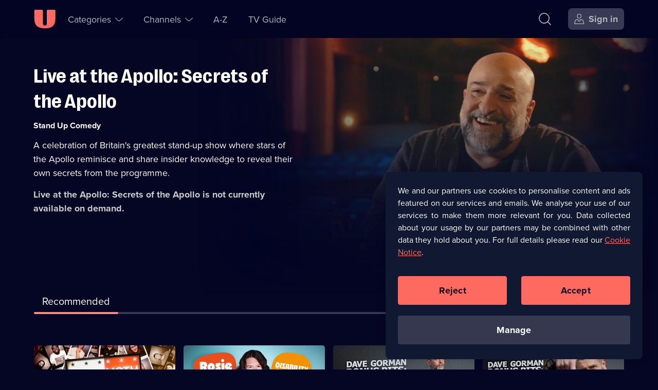

--- FILE ---
content_type: text/html; charset=utf-8
request_url: https://u.co.uk/shows/live-at-the-apollo-secrets-of-the-apollo/watch-online
body_size: 33196
content:
<!DOCTYPE html><html lang="en-gb" dir="ltr"><head><meta charSet="utf-8"/><meta name="viewport" content="width=device-width, initial-scale=1"/><link rel="stylesheet" href="/_next/static/css/b2e75c328a085e54.css" nonce="NTI3OGRhOWItYjk4NC00NDUyLTg1ZGQtMDgwNWMwMTUxNjlj" data-precedence="next"/><link rel="stylesheet" href="/_next/static/css/52db786a35f78de2.css" nonce="NTI3OGRhOWItYjk4NC00NDUyLTg1ZGQtMDgwNWMwMTUxNjlj" data-precedence="next"/><link rel="stylesheet" href="/_next/static/css/eee6e1b34c710f4e.css" nonce="NTI3OGRhOWItYjk4NC00NDUyLTg1ZGQtMDgwNWMwMTUxNjlj" data-precedence="next"/><link rel="stylesheet" href="/_next/static/css/9b27f3f45215525e.css" nonce="NTI3OGRhOWItYjk4NC00NDUyLTg1ZGQtMDgwNWMwMTUxNjlj" data-precedence="next"/><link rel="stylesheet" href="/_next/static/css/4830f4bbf76ef297.css" nonce="NTI3OGRhOWItYjk4NC00NDUyLTg1ZGQtMDgwNWMwMTUxNjlj" data-precedence="next"/><link rel="preload" as="script" fetchPriority="low" nonce="NTI3OGRhOWItYjk4NC00NDUyLTg1ZGQtMDgwNWMwMTUxNjlj" href="/_next/static/chunks/webpack-bb8a4284dcd4d292.js"/><script src="/_next/static/chunks/52774a7f-78b117c2eb9962fa.js" async="" nonce="NTI3OGRhOWItYjk4NC00NDUyLTg1ZGQtMDgwNWMwMTUxNjlj"></script><script src="/_next/static/chunks/4bd1b696-1dfa395e49e48e84.js" async="" nonce="NTI3OGRhOWItYjk4NC00NDUyLTg1ZGQtMDgwNWMwMTUxNjlj"></script><script src="/_next/static/chunks/713-f5ac4f8e38f12635.js" async="" nonce="NTI3OGRhOWItYjk4NC00NDUyLTg1ZGQtMDgwNWMwMTUxNjlj"></script><script src="/_next/static/chunks/main-app-f7ff5473e1f72135.js" async="" nonce="NTI3OGRhOWItYjk4NC00NDUyLTg1ZGQtMDgwNWMwMTUxNjlj"></script><script src="/_next/static/chunks/7202-1524e02a9c43cd4f.js" async="" nonce="NTI3OGRhOWItYjk4NC00NDUyLTg1ZGQtMDgwNWMwMTUxNjlj"></script><script src="/_next/static/chunks/1208-7928b95d74ab99f0.js" async="" nonce="NTI3OGRhOWItYjk4NC00NDUyLTg1ZGQtMDgwNWMwMTUxNjlj"></script><script src="/_next/static/chunks/4848-56e3c791f2c8cd6b.js" async="" nonce="NTI3OGRhOWItYjk4NC00NDUyLTg1ZGQtMDgwNWMwMTUxNjlj"></script><script src="/_next/static/chunks/2479-c77754e962aea5d1.js" async="" nonce="NTI3OGRhOWItYjk4NC00NDUyLTg1ZGQtMDgwNWMwMTUxNjlj"></script><script src="/_next/static/chunks/1311-6792f91aced28bba.js" async="" nonce="NTI3OGRhOWItYjk4NC00NDUyLTg1ZGQtMDgwNWMwMTUxNjlj"></script><script src="/_next/static/chunks/8773-f1eaef555b8c240e.js" async="" nonce="NTI3OGRhOWItYjk4NC00NDUyLTg1ZGQtMDgwNWMwMTUxNjlj"></script><script src="/_next/static/chunks/7773-e048769bbfdb3470.js" async="" nonce="NTI3OGRhOWItYjk4NC00NDUyLTg1ZGQtMDgwNWMwMTUxNjlj"></script><script src="/_next/static/chunks/1482-7593dc3fc2c0b3ea.js" async="" nonce="NTI3OGRhOWItYjk4NC00NDUyLTg1ZGQtMDgwNWMwMTUxNjlj"></script><script src="/_next/static/chunks/1900-2af0da803b5bdb87.js" async="" nonce="NTI3OGRhOWItYjk4NC00NDUyLTg1ZGQtMDgwNWMwMTUxNjlj"></script><script src="/_next/static/chunks/app/(no-navigation)/layout-14eb120e9ad7b997.js" async="" nonce="NTI3OGRhOWItYjk4NC00NDUyLTg1ZGQtMDgwNWMwMTUxNjlj"></script><script src="/_next/static/chunks/app/global-error-d5ce080ffdf7e8ba.js" async="" nonce="NTI3OGRhOWItYjk4NC00NDUyLTg1ZGQtMDgwNWMwMTUxNjlj"></script><script src="/_next/static/chunks/1828-51b6b35a0969c0b1.js" async="" nonce="NTI3OGRhOWItYjk4NC00NDUyLTg1ZGQtMDgwNWMwMTUxNjlj"></script><script src="/_next/static/chunks/5514-79c8232df0a68179.js" async="" nonce="NTI3OGRhOWItYjk4NC00NDUyLTg1ZGQtMDgwNWMwMTUxNjlj"></script><script src="/_next/static/chunks/8136-f1fa05dfd252864d.js" async="" nonce="NTI3OGRhOWItYjk4NC00NDUyLTg1ZGQtMDgwNWMwMTUxNjlj"></script><script src="/_next/static/chunks/app/layout-ddc5683266a2db19.js" async="" nonce="NTI3OGRhOWItYjk4NC00NDUyLTg1ZGQtMDgwNWMwMTUxNjlj"></script><script src="https://cdn-ukwest.onetrust.com/scripttemplates/otSDKStub.js" type="text/javascript" data-domain-script="01906485-b38a-757e-815d-198613bb139a" async=""></script><script src="/_next/static/chunks/5517-f467b9cbe062fd6c.js" async="" nonce="NTI3OGRhOWItYjk4NC00NDUyLTg1ZGQtMDgwNWMwMTUxNjlj"></script><script src="/_next/static/chunks/5161-90475773e3ce0bd1.js" async="" nonce="NTI3OGRhOWItYjk4NC00NDUyLTg1ZGQtMDgwNWMwMTUxNjlj"></script><script src="/_next/static/chunks/8320-d33e2362d50c6944.js" async="" nonce="NTI3OGRhOWItYjk4NC00NDUyLTg1ZGQtMDgwNWMwMTUxNjlj"></script><script src="/_next/static/chunks/4595-4fc7c3061b92a508.js" async="" nonce="NTI3OGRhOWItYjk4NC00NDUyLTg1ZGQtMDgwNWMwMTUxNjlj"></script><script src="/_next/static/chunks/6737-d22363b401ba6386.js" async="" nonce="NTI3OGRhOWItYjk4NC00NDUyLTg1ZGQtMDgwNWMwMTUxNjlj"></script><script src="/_next/static/chunks/8746-a83cb6d878165117.js" async="" nonce="NTI3OGRhOWItYjk4NC00NDUyLTg1ZGQtMDgwNWMwMTUxNjlj"></script><script src="/_next/static/chunks/app/(navigation)/shows/%5Bbrand%5D/watch-online/page-e517828655897e57.js" async="" nonce="NTI3OGRhOWItYjk4NC00NDUyLTg1ZGQtMDgwNWMwMTUxNjlj"></script><script src="/_next/static/chunks/4919-972a248751e563cb.js" async="" nonce="NTI3OGRhOWItYjk4NC00NDUyLTg1ZGQtMDgwNWMwMTUxNjlj"></script><script src="/_next/static/chunks/app/error-ccc28a676d93c840.js" async="" nonce="NTI3OGRhOWItYjk4NC00NDUyLTg1ZGQtMDgwNWMwMTUxNjlj"></script><script src="/_next/static/chunks/1356-25f7a249ef6d2dd6.js" async="" nonce="NTI3OGRhOWItYjk4NC00NDUyLTg1ZGQtMDgwNWMwMTUxNjlj"></script><script src="/_next/static/chunks/app/not-found-ea3b6990c73006c6.js" async="" nonce="NTI3OGRhOWItYjk4NC00NDUyLTg1ZGQtMDgwNWMwMTUxNjlj"></script><script src="/_next/static/chunks/app/(help)/(contact-cta)/layout-e45cdb7de6916db1.js" async="" nonce="NTI3OGRhOWItYjk4NC00NDUyLTg1ZGQtMDgwNWMwMTUxNjlj"></script><link rel="preload" href="https://tag.aticdn.net/611311/smarttag.js" as="script" nonce="NTI3OGRhOWItYjk4NC00NDUyLTg1ZGQtMDgwNWMwMTUxNjlj"/><link rel="preload" href="https://tags.tiqcdn.com/utag/uktv/main/prod/utag.js" as="script" nonce="NTI3OGRhOWItYjk4NC00NDUyLTg1ZGQtMDgwNWMwMTUxNjlj"/><link rel="preload" href="/scripts/springstreams.js" as="script" nonce="NTI3OGRhOWItYjk4NC00NDUyLTg1ZGQtMDgwNWMwMTUxNjlj"/><link rel="preload" href="https://cdn-ukwest.onetrust.com/consent/01906485-b38a-757e-815d-198613bb139a/OtAutoBlock.js" as="script" nonce="NTI3OGRhOWItYjk4NC00NDUyLTg1ZGQtMDgwNWMwMTUxNjlj"/><link rel="preconnect" href="https://c5.adalyser.com"/><link rel="dns-prefetch" href="https://c5.adalyser.com"/><link rel="preload" as="font" crossorigin="anonymous" fetchPriority="high" type="font/woff2" href="/fonts/PP Right Grotesk/PPRightGrotesk-Bold.woff2"/><link rel="preconnect" href="https://uktv-res.cloudinary.com"/><link rel="preconnect" crossorigin="anonymous" href="https://use.typekit.net"/><link rel="dns-prefetch" href="https://uktv-res.cloudinary.com"/><link rel="dns-prefetch" href="https://use.typekit.net"/><link rel="preload" as="font" crossorigin="anonymous" fetchPriority="high" type="font/woff2" href="https://use.typekit.net/af/2555e1/00000000000000007735e603/30/l?primer=7fa3915bdafdf03041871920a205bef951d72bf64dd4c4460fb992e3ecc3a862&amp;fvd=n7&amp;v=3"/><link rel="preload" as="font" crossorigin="anonymous" fetchPriority="high" type="font/woff2" href="https://use.typekit.net/af/efe4a5/00000000000000007735e609/30/l?primer=7fa3915bdafdf03041871920a205bef951d72bf64dd4c4460fb992e3ecc3a862&amp;fvd=n4&amp;v=3"/><meta property="fb:app_id" content="220731151407495"/><link href="/images/apple-touch-icon-192.png" rel="apple-touch-icon-precomposed" sizes="192x192"/><link href="/images/apple-touch-icon-180.png" rel="apple-touch-icon-precomposed" sizes="180x180"/><link href="/images/apple-touch-icon-152.png" rel="apple-touch-icon-precomposed" sizes="152x152"/><link href="/images/apple-touch-icon-144.png" rel="apple-touch-icon-precomposed" sizes="144x144"/><link href="/images/apple-touch-icon-128.png" rel="apple-touch-icon-precomposed" sizes="128x128"/><link href="/images/apple-touch-icon-120.png" rel="apple-touch-icon-precomposed" sizes="120x120"/><link href="/images/apple-touch-icon-114.png" rel="apple-touch-icon-precomposed" sizes="114x114"/><link href="/images/apple-touch-icon-76.png" rel="apple-touch-icon-precomposed" sizes="76x76"/><link href="/images/apple-touch-icon-72.png" rel="apple-touch-icon-precomposed" sizes="72x72"/><link href="/images/apple-touch-icon-60.png" rel="apple-touch-icon-precomposed" sizes="60x60"/><link href="/images/apple-touch-icon-57.png" rel="apple-touch-icon-precomposed" sizes="57x57"/><link href="/images/apple-touch-icon-57.png" rel="apple-touch-icon-precomposed"/><link rel="manifest" href="/manifest.webmanifest" crossorigin="use-credentials"/><link rel="prefetch" href="https://players.brightcove.net/1242911124001/0RyQs9qPh_default/index.min.js"/><meta name="theme-color" content="#111832"/><meta name="color-scheme" content="dark"/><script nonce="NTI3OGRhOWItYjk4NC00NDUyLTg1ZGQtMDgwNWMwMTUxNjlj" src="https://cdnjs.cloudflare.com/polyfill/v3/polyfill.min.js?version=4.8.0&amp;features=IntersectionObserver&amp;Intl.~locale.en"></script><script nonce="NTI3OGRhOWItYjk4NC00NDUyLTg1ZGQtMDgwNWMwMTUxNjlj" type="text/javascript" src="https://cdnjs.cloudflare.com/ajax/libs/dialog-polyfill/0.4.7/dialog-polyfill.js" defer=""></script><script id="barb-data" integrity="sha256-PGOSsZtvDKqZ+myXb5DE395jRSa3aOFSIEbmfmin1yc=">var BARB = {}</script><script id="simplestream-data" integrity="sha256-f1m9UGZ2ljCQQQ1wMdfXdMrRTWacFIRtepSeAClkohI=">var simplestream_data = {}</script><title>Stream Live at the Apollo: Secrets of the Apollo | Watch on U</title><meta name="description" content="A celebration of Britain&#x27;s greatest stand-up show with stars of the Apollo and their secrets of the programme."/><meta name="robots" content="index, follow"/><meta name="googlebot" content="index, follow"/><meta name="sentry-trace" content="fa5fcb26fac64ce9964724c9548de67b-be69549b4ef301c0"/><meta name="baggage" content="sentry-environment=prod,sentry-release=b658d814,sentry-public_key=a1f24290c6f4cf95df26a0b5b883f2f5,sentry-trace_id=fa5fcb26fac64ce9964724c9548de67b,sentry-org_id=59029"/><link rel="canonical" href="https://u.co.uk/shows/live-at-the-apollo-secrets-of-the-apollo/watch-online"/><meta name="apple-itunes-app" content="app-id=596009592, app-argument=https://u.co.uk/shows/live-at-the-apollo-secrets-of-the-apollo/watch-online"/><meta name="format-detection" content="telephone=no, address=no, email=no"/><meta name="mobile-web-app-capable" content="yes"/><meta name="apple-mobile-web-app-title" content="U"/><meta name="apple-mobile-web-app-status-bar-style" content="black"/><meta property="og:title" content="Watch Live at the Apollo: Secrets of the Apollo Series &amp; Episodes on U"/><meta property="og:description" content="A celebration of Britain&#x27;s greatest stand-up show with stars of the Apollo and their secrets of the programme."/><meta property="og:url" content="https://u.co.uk/shows/live-at-the-apollo-secrets-of-the-apollo/watch-online"/><meta property="og:site_name" content="U"/><meta property="og:locale" content="en_GB"/><meta property="og:image:alt" content="Live at the Apollo: Secrets of the Apollo"/><meta property="og:image:height" content="628"/><meta property="og:image:secure_url" content="https://uktv-res.cloudinary.com/image/upload/t_web_30_meta_og_1x_jpg/v1660553939/ncmjzr53txybuz0w7fvp.jpg"/><meta property="og:image:type" content="image/jpeg"/><meta property="og:image" content="https://uktv-res.cloudinary.com/image/upload/t_web_30_meta_og_1x_jpg/v1660553939/ncmjzr53txybuz0w7fvp.jpg"/><meta property="og:image:width" content="1200"/><meta property="og:type" content="video.tv_show"/><meta name="twitter:card" content="summary_large_image"/><meta name="twitter:site" content="@StreamOnU"/><meta name="twitter:creator" content="@StreamOnU"/><meta name="twitter:title" content="Watch Live at the Apollo: Secrets of the Apollo Series &amp; Episodes on U"/><meta name="twitter:description" content="A celebration of Britain&#x27;s greatest stand-up show with stars of the Apollo and their secrets of the programme."/><meta name="twitter:image" content="https://uktv-res.cloudinary.com/image/upload/t_web_30_meta_og_1x_jpg/v1660553939/ncmjzr53txybuz0w7fvp.jpg"/><meta property="al:ios:app_name" content="U: TV Series Stream on Demand"/><meta property="al:ios:app_store_id" content="596009592"/><meta property="al:ios:url" content="https://u.co.uk"/><meta property="al:android:app_name" content="U: TV Series Stream on Demand"/><meta property="al:android:package" content="uk.co.uktv.dave"/><meta property="al:web:should_fallback" content="true"/><meta property="al:web:url" content="https://u.co.uk"/><link rel="icon" href="/favicon.ico" sizes="96x96"/><link rel="icon" href="/favicon-32.png" sizes="32x32" type="image/png"/><link rel="icon" href="/favicon-96.png" sizes="96x96" type="image/png"/><link rel="icon" href="/icon.svg" type="image/svg+xml"/><link rel="apple-touch-icon" href="/apple-touch-icon.png"/><script nonce="NTI3OGRhOWItYjk4NC00NDUyLTg1ZGQtMDgwNWMwMTUxNjlj">document.querySelectorAll('body link[rel="icon"], body link[rel="apple-touch-icon"]').forEach(el => document.head.appendChild(el))</script><meta name="sentry-trace" content="24d426341bed088f5df382d657bd9e23-7877090867115d74-0"/><meta name="baggage" content="sentry-environment=prod,sentry-release=b658d814,sentry-public_key=a1f24290c6f4cf95df26a0b5b883f2f5,sentry-trace_id=24d426341bed088f5df382d657bd9e23,sentry-org_id=59029,sentry-sampled=false,sentry-sample_rand=0.2792685391327534,sentry-sample_rate=0.05"/><script src="/_next/static/chunks/polyfills-42372ed130431b0a.js" noModule="" nonce="NTI3OGRhOWItYjk4NC00NDUyLTg1ZGQtMDgwNWMwMTUxNjlj"></script></head><body id="body" tabindex="-1"><div class="nav_wrapper__pYfek"><header aria-label="U" class="Primary_header__Y3yOv Primary_seeThrough__uP_Zy" id="header" role="banner"><nav aria-label="Main Navigation" class="Primary_navigation__qsa1z"><div class="Primary_nav-left__xGqGN"><div class="Primary_logoWrapper__cSjmz"><a aria-label="U homepage" class="Button_button__gKxis icon-button IconTextButton_button___yLj9 IconTextButton_mainNavHome__yFwkA Primary_logo__8ROOP" href="/"><span class="iconbutton-icon IconTextButton_icon__CnXfr"><svg xmlns="http://www.w3.org/2000/svg" fill="currentColor" aria-hidden="true" class="u_svg__svg u_svg__svgU" viewBox="0 0 42 36" focusable="false"><path d="M2.727.02H15.52c1.06 0 1.919.863 1.919 1.926V26.99a3.845 3.845 0 0 0 3.837 3.853 3.845 3.845 0 0 0 3.838-3.853V1.946c0-1.063.86-1.926 1.919-1.926h12.792c1.06 0 1.92.863 1.92 1.926v14.77c0 13.299-5.942 19.264-19.19 19.264h-2.558C6.75 35.98.81 30.015.81 16.716V1.946C.809.883 1.668.02 2.727.02"></path></svg></span></a></div><section aria-label="Accessibility Links" class="AccessibilityNavigation_accessibility__rVJ3k"><ul class="AccessibilityNavigation_list__bHW8K" role="list"><li><a class="Button_button__gKxis icon-button IconTextButton_button___yLj9 IconTextButton_withText__v5bUO IconTextButton_mainNavSecondary__MF1zY AccessibilityNavigation_link__SqOcI" href="#main"><span class="IconTextButton_text__2DomW">Skip to content</span></a></li><li><a class="Button_button__gKxis icon-button IconTextButton_button___yLj9 IconTextButton_withText__v5bUO IconTextButton_mainNavSecondary__MF1zY AccessibilityNavigation_link__SqOcI" href="/accessibility"><span class="IconTextButton_text__2DomW">Accessibility Help</span></a></li></ul></section><ul class="Primary_secondaryNav__HU9kl" role="list"><li class="SubNavigation_subNavigation__BWjr3 SubNavigation_wrapperCategories__unlFq"><button aria-controls="Categories-1-sublist" aria-expanded="false" aria-haspopup="menu" class="Button_button__gKxis icon-button IconTextButton_button___yLj9 IconTextButton_withText__v5bUO IconTextButton_mainNavPrimary__kZu4l" type="button"><span class="iconbutton-text IconTextButton_text__2DomW">Categories<span aria-live="assertive" aria-atomic="true" aria-relevant="additions text" class="sr-only"></span></span><span class="iconbutton-icon IconTextButton_icon__CnXfr IconTextButton_iconRight__trmmF IconTextButton_dropDownMenuOpen__3Hro6"><svg xmlns="http://www.w3.org/2000/svg" fill="currentColor" aria-hidden="true" class="up_svg__svg up_svg__svgUp" viewBox="0 0 20 10" focusable="false"><path d="M19.685 7.787c.42.42.42.587 0 1.007l-.076.076c-.42.42-.588.42-1.008 0l-4.655-4.655C12.068 2.337 10.886 1.536 10 1.536c-.885 0-2.068.801-3.946 2.679L1.4 8.87c-.42.42-.588.42-1.008 0l-.076-.076c-.42-.42-.42-.588 0-1.007L4.97 3.13c4.175-4.175 5.885-4.175 10.052 0l4.663 4.656Z"></path></svg></span></button></li><li class="SubNavigation_subNavigation__BWjr3 SubNavigation_wrapperChannels__gfOqj"><button aria-controls="Channels-2-sublist" aria-expanded="false" aria-haspopup="menu" class="Button_button__gKxis icon-button IconTextButton_button___yLj9 IconTextButton_withText__v5bUO IconTextButton_mainNavPrimary__kZu4l" type="button"><span class="iconbutton-text IconTextButton_text__2DomW">Channels<span aria-live="assertive" aria-atomic="true" aria-relevant="additions text" class="sr-only"></span></span><span class="iconbutton-icon IconTextButton_icon__CnXfr IconTextButton_iconRight__trmmF IconTextButton_dropDownMenuOpen__3Hro6"><svg xmlns="http://www.w3.org/2000/svg" fill="currentColor" aria-hidden="true" class="up_svg__svg up_svg__svgUp" viewBox="0 0 20 10" focusable="false"><path d="M19.685 7.787c.42.42.42.587 0 1.007l-.076.076c-.42.42-.588.42-1.008 0l-4.655-4.655C12.068 2.337 10.886 1.536 10 1.536c-.885 0-2.068.801-3.946 2.679L1.4 8.87c-.42.42-.588.42-1.008 0l-.076-.076c-.42-.42-.42-.588 0-1.007L4.97 3.13c4.175-4.175 5.885-4.175 10.052 0l4.663 4.656Z"></path></svg></span></button></li><li class="SubNavigation_subNavigation__BWjr3"><a class="Button_button__gKxis icon-button IconTextButton_button___yLj9 IconTextButton_withText__v5bUO IconTextButton_mainNavPrimary__kZu4l" href="/a-z/a"><span class="IconTextButton_text__2DomW">A-Z</span></a></li><li class="SubNavigation_subNavigation__BWjr3"><a class="Button_button__gKxis icon-button IconTextButton_button___yLj9 IconTextButton_withText__v5bUO IconTextButton_mainNavPrimary__kZu4l" href="/tv-guide/dave"><span class="IconTextButton_text__2DomW">TV Guide</span></a></li></ul></div><div class="Primary_nav-right__CpRri"><div class="Primary_ctaGroup__3VBxr"><a aria-label="Search" class="Button_button__gKxis icon-button IconTextButton_button___yLj9 IconTextButton_primaryNavigation__uJb3l IconTextButton_mainNavAccount__KaCo_ Primary_search__lCYct" href="/search"><span class="iconbutton-icon IconTextButton_icon__CnXfr"><svg xmlns="http://www.w3.org/2000/svg" fill="currentColor" aria-hidden="true" class="search_svg__svg search_svg__svgSearch" viewBox="0 0 22 22" focusable="false"><path d="m21.895 20.73-4.778-4.778a.385.385 0 0 1-.024-.518c1.454-1.76 2.217-3.74 2.217-5.78 0-2.382-1.04-4.68-3.007-6.648C14.336 1.04 12.037 0 9.655 0 7.272 0 4.973 1.04 3.006 3.006 1.04 4.973 0 7.272 0 9.655s1.04 4.681 3.006 6.648c1.967 1.967 4.266 3.007 6.649 3.007 2.071 0 4.08-.787 5.862-2.285a.385.385 0 0 1 .52.022l4.77 4.77c.15.15.394.15.544 0l.544-.544a.385.385 0 0 0 0-.544Zm-17.8-5.515c-1.673-1.672-2.557-3.595-2.557-5.56s.884-3.888 2.556-5.56c1.673-1.673 3.596-2.557 5.56-2.557 1.966 0 3.89.884 5.561 2.556 1.672 1.673 2.556 3.596 2.556 5.56 0 1.966-.884 3.89-2.556 5.561-1.672 1.672-3.595 2.556-5.56 2.556s-3.888-.884-5.56-2.556"></path></svg></span></a><a aria-label="Sign in" class="Button_button__gKxis icon-button IconTextButton_button___yLj9 IconTextButton_withText__v5bUO IconTextButton_highlighted__ExNF_ IconTextButton_primaryNavigation__uJb3l IconTextButton_mainNavAccount__KaCo_ Primary_signIn___hzfm" href="/account?type=brand&amp;slug=live-at-the-apollo-secrets-of-the-apollo"><span class="iconbutton-icon IconTextButton_icon__CnXfr IconTextButton_hideTextOnSmallestBreakpoint__eqZS1 IconTextButton_iconLeft__X1FOA"><svg xmlns="http://www.w3.org/2000/svg" fill="currentColor" aria-hidden="true" class="user-account_svg__svg user-account_svg__svgUserAccount" viewBox="0 0 20 20" focusable="false"><path fill-rule="evenodd" d="M12.138 1.939c-.463-.464-1.26-.689-2.436-.689s-1.973.225-2.436.689c-.464.463-.689 1.26-.689 2.436s.225 1.973.689 2.436c.463.464 1.26.689 2.436.689s1.973-.225 2.436-.689c.464-.463.689-1.26.689-2.436s-.225-1.973-.689-2.436M5.327 4.375C5.327 1.355 6.682 0 9.702 0s4.375 1.355 4.375 4.375S12.722 8.75 9.702 8.75 5.327 7.395 5.327 4.375m11.48 9.617a2.856 2.856 0 0 0-2.757-2.117h-1.536a.313.313 0 0 0-.312.313v.295A2.52 2.52 0 0 1 9.624 15c-1.375-.033-2.457-1.19-2.457-2.564v-.248a.313.313 0 0 0-.313-.313h-1.5c-1.29 0-2.424.87-2.756 2.117l-1.164 4.365a.312.312 0 0 0 .302.393h15.932a.313.313 0 0 0 .302-.393zm-5.23-3.367h2.472a4.1 4.1 0 0 1 3.964 3.046l1.346 5.046c.188.706-.256 1.283-.986 1.283H1.03c-.73 0-1.174-.578-.986-1.283L1.39 13.67a4.1 4.1 0 0 1 3.964-3.046h2.44c.345 0 .624.28.624.624v1.235a1.268 1.268 0 0 0 2.535 0v-1.235c0-.345.28-.624.624-.624Z" clip-rule="evenodd"></path></svg></span><span class="IconTextButton_text__2DomW">Sign in</span></a></div><div class="Primary_menuWrapper__gKVMS"><button aria-controls="burger-menu-wrapper" aria-expanded="false" aria-haspopup="menu" aria-label="Open menu" class="Button_button__gKxis icon-button IconTextButton_button___yLj9 IconTextButton_primaryNavigation__uJb3l IconTextButton_mainNavAccount__KaCo_" type="button"><span class="iconbutton-icon IconTextButton_icon__CnXfr IconTextButton_dropDownMenuOpen__3Hro6"><svg xmlns="http://www.w3.org/2000/svg" fill="currentColor" aria-hidden="true" class="menu_svg__svg menu_svg__svgMenu" viewBox="0 0 17 17" focusable="false"><path d="M15.718 0H.682A.68.68 0 0 0 0 .682v.408c0 .377.305.682.682.682h15.036a.68.68 0 0 0 .682-.682V.682A.68.68 0 0 0 15.718 0m0 7.614H.682A.68.68 0 0 0 0 8.296v.408c0 .377.305.682.682.682h15.036a.68.68 0 0 0 .682-.682v-.408a.68.68 0 0 0-.682-.682m0 7.614H.682A.68.68 0 0 0 0 15.91v.408c0 .377.305.682.682.682h15.036a.68.68 0 0 0 .682-.682v-.408a.68.68 0 0 0-.682-.682"></path></svg></span></button></div></div></nav></header><main class="body-container" id="main" role="main" tabindex="-1"><output aria-live="polite" aria-atomic="true" class=""></output><script type="application/ld+json">{"@context":"https://schema.org","@type":"TVSeries","description":"A celebration of Britain's greatest stand-up show where stars of the Apollo reminisce and share insider knowledge to reveal their own secrets from the programme.","identifier":3830,"image":{"@type":"ImageObject","url":"https://uktv-res.cloudinary.com/image/upload/t_web_30_meta_og_1x_jpg/v1660553939/ncmjzr53txybuz0w7fvp.jpg"},"name":"Live at the Apollo: Secrets of the Apollo","url":"https://u.co.uk/shows/live-at-the-apollo-secrets-of-the-apollo/watch-online"}</script><script type="application/ld+json">{"@context":"https://schema.org","@type":"BreadcrumbList","itemListElement":[{"@type":"ListItem","item":"https://u.co.uk/channel/null","name":"U&null","position":1},{"@type":"ListItem","item":"https://u.co.uk/shows/live-at-the-apollo-secrets-of-the-apollo/watch-online","name":"Live at the Apollo: Secrets of the Apollo","position":2}]}</script><!--$--><article aria-labelledby="hero-title" class="HeroSection_genericHeroFocus__IWdVB"><div class="HeroSection_figureWrapper__prAsF"><figure class="HeroSection_figure__qQJzf" style="view-transition-name:brand-hero-live-at-the-apollo-secrets-of-the-apollo"><picture><source media="(min-width: 80rem)" sizes="55.875rem" srcSet="https://uktv-res.cloudinary.com/image/upload/t_web_30_hero_xl_1x_webp/v1685099767/xq7qcxtjqri054p5tm7z.jpg 1x, https://uktv-res.cloudinary.com/image/upload/t_web_30_hero_xl_2x_webp/v1685099767/xq7qcxtjqri054p5tm7z.jpg 2x" type="image/webp"/><source media="(min-width: 80rem)" sizes="55.875rem" srcSet="https://uktv-res.cloudinary.com/image/upload/t_web_30_hero_xl_1x_jpg/v1685099767/xq7qcxtjqri054p5tm7z.jpg 1x, https://uktv-res.cloudinary.com/image/upload/t_web_30_hero_xl_2x_jpg/v1685099767/xq7qcxtjqri054p5tm7z.jpg 2x" type="image/jpeg"/><source media="(min-width: 64rem)" sizes="50.125rem" srcSet="https://uktv-res.cloudinary.com/image/upload/t_web_30_hero_l_1x_webp/v1685099767/xq7qcxtjqri054p5tm7z.jpg 1x, https://uktv-res.cloudinary.com/image/upload/t_web_30_hero_l_2x_webp/v1685099767/xq7qcxtjqri054p5tm7z.jpg 2x" type="image/webp"/><source media="(min-width: 64rem)" sizes="50.125rem" srcSet="https://uktv-res.cloudinary.com/image/upload/t_web_30_hero_l_1x_jpg/v1685099767/xq7qcxtjqri054p5tm7z.jpg 1x, https://uktv-res.cloudinary.com/image/upload/t_web_30_hero_l_2x_jpg/v1685099767/xq7qcxtjqri054p5tm7z.jpg 2x" type="image/jpeg"/><source media="(min-width: 48rem)" sizes="100vw" srcSet="https://uktv-res.cloudinary.com/image/upload/t_web_30_hero_m_1x_webp/v1685099767/xq7qcxtjqri054p5tm7z.jpg 1x, https://uktv-res.cloudinary.com/image/upload/t_web_30_hero_m_2x_webp/v1685099767/xq7qcxtjqri054p5tm7z.jpg 2x" type="image/webp"/><source media="(min-width: 48rem)" sizes="100vw" srcSet="https://uktv-res.cloudinary.com/image/upload/t_web_30_hero_m_1x_jpg/v1685099767/xq7qcxtjqri054p5tm7z.jpg 1x, https://uktv-res.cloudinary.com/image/upload/t_web_30_hero_m_2x_jpg/v1685099767/xq7qcxtjqri054p5tm7z.jpg 2x" type="image/jpeg"/><source media="(min-width: 0px)" sizes="100vw" srcSet="https://uktv-res.cloudinary.com/image/upload/t_web_30_hero_s_1x_webp/v1685099767/xq7qcxtjqri054p5tm7z.jpg 1x, https://uktv-res.cloudinary.com/image/upload/t_web_30_hero_s_2x_webp/v1685099767/xq7qcxtjqri054p5tm7z.jpg 2x" type="image/webp"/><source media="(min-width: 0px)" sizes="100vw" srcSet="https://uktv-res.cloudinary.com/image/upload/t_web_30_hero_s_1x_jpg/v1685099767/xq7qcxtjqri054p5tm7z.jpg 1x, https://uktv-res.cloudinary.com/image/upload/t_web_30_hero_s_2x_jpg/v1685099767/xq7qcxtjqri054p5tm7z.jpg 2x" type="image/jpeg"/><img alt="" class="PictureTag_img__QH9Ed" crossorigin="anonymous" decoding="async" fetchPriority="high" role="presentation"/></picture><div class="HeroSection_heroFocusGradientLeft__uTZ4h"></div><div class="HeroSection_heroFocusGradientBottom__ih5nd"></div></figure></div><div class="HeroSection_infoContainer__QeKcO"><h1 class="HeroSection_title__BGz7h hyphenate" id="hero-title">Live at the Apollo: Secrets of the Apollo</h1><ul aria-labelledby="hero-title" class="CardMetaData_meta__apFL3" role="list"><li class="CardMetaData_item__089kw"><span class="CardMetaData_text__EHBqH"><span class="sr-only">Category: </span>Stand Up Comedy</span></li></ul><p class="HeroSection_description__rP5Dg hyphenate">A celebration of Britain&#x27;s greatest stand-up show where stars of the Apollo reminisce and share insider knowledge to reveal their own secrets from the programme.</p><p class="HeroSection_notAvailable__Ojxug hyphenate">Live at the Apollo: Secrets of the Apollo<!-- --> is not currently available on demand.</p></div><div class="HeroSection_buttonArea__JLggS HeroSection_noPartner__9y18y"></div></article><!--/$--><!--$?--><template id="B:0"></template><div class="Switcher_switcher__vVAtE Switcher_skeleton__1rl7J"><div class="Switcher_switcherButton__o679e Switcher_skeleton__1rl7J"></div><div class="Switcher_switcherButton__o679e Switcher_skeleton__1rl7J"></div></div><div class="Rail_section__Ypyvx Rail_slideSeries__37xYE Rail_skeleton__4BqEg"><div class="Rail_railWrapper__lOG_H"><div class="Rail_rail__QBHmj Rail_skeleton__4BqEg"><div class="Rail_slide__5SFVu Rail_skeleton__4BqEg Rail_slideSeries__37xYE"></div><div class="Rail_slide__5SFVu Rail_skeleton__4BqEg Rail_slideSeries__37xYE"></div><div class="Rail_slide__5SFVu Rail_skeleton__4BqEg Rail_slideSeries__37xYE"></div><div class="Rail_slide__5SFVu Rail_skeleton__4BqEg Rail_slideSeries__37xYE"></div><div class="Rail_slide__5SFVu Rail_skeleton__4BqEg Rail_slideSeries__37xYE"></div><div class="Rail_slide__5SFVu Rail_skeleton__4BqEg Rail_slideSeries__37xYE"></div><div class="Rail_slide__5SFVu Rail_skeleton__4BqEg Rail_slideSeries__37xYE"></div></div></div></div><div class="Grid_gridWrapper__ApG_a Grid_skeleton__0riUj"><div class="Grid_grid__4Fu_j Grid_skeleton__0riUj"><div class="Grid_skeletonCard__V4wcD"></div><div class="Grid_skeletonCard__V4wcD"></div><div class="Grid_skeletonCard__V4wcD"></div><div class="Grid_skeletonCard__V4wcD"></div><div class="Grid_skeletonCard__V4wcD"></div><div class="Grid_skeletonCard__V4wcD"></div><div class="Grid_skeletonCard__V4wcD"></div><div class="Grid_skeletonCard__V4wcD"></div><div class="Grid_skeletonCard__V4wcD"></div><div class="Grid_skeletonCard__V4wcD"></div><div class="Grid_skeletonCard__V4wcD"></div><div class="Grid_skeletonCard__V4wcD"></div></div></div><!--/$--><!--$--><!--/$--><!--$--><!--/$--></main><footer aria-labelledby="footer-useful-links" class="Footer_footer__RwvUP" role="contentinfo"><div class="Footer_container__h5eMW"><h2 class="sr-only" id="footer-useful-links">Useful Links</h2><div class="Footer_listContainer__Jagd6"><div><h3 id="footer-list-header-0" class="Footer_listHeader__50p2q">U Presents</h3><ul role="list" aria-labelledby="footer-list-header-0" class="Footer_footerLinksContainer__9GVgI"><li class="Footer_footerLinks__E6Xia"><a href="/help">Help</a></li><li class="Footer_footerLinks__E6Xia"><a href="/activate">Activate Your TV</a></li><li class="Footer_footerLinks__E6Xia"><a target="_blank" rel="noopener" href="https://corporate.uktv.co.uk/legal/terms-and-conditions">Terms &amp; Conditions<span class="sr-only">(Opens in a new browser tab)</span></a></li></ul></div><div><h3 id="footer-list-header-1" class="Footer_listHeader__50p2q">Information</h3><ul role="list" aria-labelledby="footer-list-header-1" class="Footer_footerLinksContainer__9GVgI"><li class="Footer_footerLinks__E6Xia"><a target="_blank" rel="noopener" href="https://corporate.uktv.co.uk/legal/privacy-policy">Privacy Policy<span class="sr-only">(Opens in a new browser tab)</span></a></li><li class="Footer_footerLinks__E6Xia"><a href="/cookie-policy">Cookie Policy</a></li><li class="Footer_footerLinks__E6Xia"><a rel="noopener" href="#">Manage Cookies</a></li></ul></div><div><h3 id="footer-list-header-2" class="Footer_listHeader__50p2q">Our values</h3><ul role="list" aria-labelledby="footer-list-header-2" class="Footer_footerLinksContainer__9GVgI"><li class="Footer_footerLinks__E6Xia"><a href="/sustainability">Sustainability</a></li><li class="Footer_footerLinks__E6Xia"><a href="/accessibility">Accessibilty</a></li><li class="Footer_footerLinks__E6Xia"><a target="_blank" rel="noopener" href="https://corporate.uktv.co.uk/legal/modern-slavery-statement">Modern slavery<span class="sr-only">(Opens in a new browser tab)</span></a></li></ul></div><div><h3 id="footer-list-header-3" class="Footer_listHeader__50p2q">Corporate</h3><ul role="list" aria-labelledby="footer-list-header-3" class="Footer_footerLinksContainer__9GVgI"><li class="Footer_footerLinks__E6Xia"><a target="_blank" rel="noopener" href="https://corporate.uktv.co.uk">UKTV Corporate<span class="sr-only">(Opens in a new browser tab)</span></a></li><li class="Footer_footerLinks__E6Xia"><a target="_blank" rel="noopener" href="https://uktv.pinpointhq.com/">UKTV Careers<span class="sr-only">(Opens in a new browser tab)</span></a></li><li class="Footer_footerLinks__E6Xia"><a href="/ways-to-watch/tv">Ways to Watch</a></li></ul></div></div><div class="Footer_copyrightContainer__BwMx2"><p><small>Copyright © <!-- -->2026<!-- --> UKTV Media Limited</small></p><h2 class="sr-only" id="footer-social-media-links">Social Media Links</h2><ul aria-labelledby="footer-social-media-links" class="Footer_copyrightIcons__ywrXu" role="list"><li><a target="_blank" rel="noopener" href="https://www.facebook.com/StreamOnU"><svg xmlns="http://www.w3.org/2000/svg" fill="currentColor" aria-hidden="true" class="facebook-circle-outline_svg__svg facebook-circle-outline_svg__svgFacebook" viewBox="0 0 24 24" focusable="false"><path d="M11.999.333C5.569.333.332 5.57.332 12s5.237 11.666 11.667 11.666S23.665 18.43 23.665 12 18.428.333 12 .333m0 2.333A9.316 9.316 0 0 1 21.332 12a9.31 9.31 0 0 1-7.911 9.215v-6.433h2.716l.426-2.76H13.42v-1.508c0-1.147.373-2.165 1.447-2.165h1.722V5.941c-.303-.041-.943-.13-2.153-.13-2.527 0-4.008 1.335-4.008 4.375v1.837H7.83v2.759h2.598v6.41A9.31 9.31 0 0 1 2.665 12 9.316 9.316 0 0 1 12 2.666"></path></svg><span class="sr-only">U on Facebook<!-- --> (Opens in a new browser tab)</span></a></li><li><a target="_blank" rel="noopener" href="https://www.instagram.com/streamonu"><svg xmlns="http://www.w3.org/2000/svg" fill="currentColor" aria-hidden="true" class="instagram_svg__svg instagram_svg__svgInstagram" viewBox="0 0 24 24" focusable="false"><path d="M12 0C8.74 0 8.333.015 7.053.072 5.775.132 4.905.333 4.14.63c-.789.306-1.459.717-2.126 1.384S.935 3.35.63 4.14C.333 4.905.131 5.775.072 7.053.012 8.333 0 8.74 0 12s.015 3.667.072 4.947c.06 1.277.261 2.148.558 2.913a5.9 5.9 0 0 0 1.384 2.126A5.9 5.9 0 0 0 4.14 23.37c.766.296 1.636.499 2.913.558C8.333 23.988 8.74 24 12 24s3.667-.015 4.947-.072c1.277-.06 2.148-.262 2.913-.558a5.9 5.9 0 0 0 2.126-1.384 5.9 5.9 0 0 0 1.384-2.126c.296-.765.499-1.636.558-2.913.06-1.28.072-1.687.072-4.947s-.015-3.667-.072-4.947c-.06-1.277-.262-2.149-.558-2.913a5.9 5.9 0 0 0-1.384-2.126A5.85 5.85 0 0 0 19.86.63c-.765-.297-1.636-.499-2.913-.558C15.667.012 15.26 0 12 0m0 2.16c3.203 0 3.585.016 4.85.071 1.17.055 1.805.249 2.227.415.562.217.96.477 1.382.896.419.42.679.819.896 1.381.164.422.36 1.057.413 2.227.057 1.266.07 1.646.07 4.85s-.015 3.585-.074 4.85c-.061 1.17-.256 1.805-.421 2.227a3.8 3.8 0 0 1-.899 1.382 3.74 3.74 0 0 1-1.38.896c-.42.164-1.065.36-2.235.413-1.274.057-1.649.07-4.859.07s-3.586-.015-4.859-.074c-1.171-.061-1.816-.256-2.236-.421a3.7 3.7 0 0 1-1.379-.899 3.64 3.64 0 0 1-.9-1.38c-.165-.42-.359-1.065-.42-2.235-.045-1.26-.061-1.649-.061-4.844s.016-3.586.061-4.861c.061-1.17.255-1.814.42-2.234.21-.57.479-.96.9-1.381.419-.419.81-.689 1.379-.898.42-.166 1.051-.361 2.221-.421 1.275-.045 1.65-.06 4.859-.06zm0 3.678a6.162 6.162 0 1 0 0 12.324 6.162 6.162 0 1 0 0-12.324M12 16c-2.21 0-4-1.79-4-4s1.79-4 4-4 4 1.79 4 4-1.79 4-4 4m7.846-10.405a1.441 1.441 0 0 1-2.88 0 1.44 1.44 0 0 1 2.88 0"></path></svg><span class="sr-only">U on Instagram<!-- --> (Opens in a new browser tab)</span></a></li><li><a target="_blank" rel="noopener" href="https://www.youtube.com/c/UKTV"><svg xmlns="http://www.w3.org/2000/svg" fill="currentColor" aria-hidden="true" class="youtube-outline_svg__svg youtube-outline_svg__svgYoutube" viewBox="0 -2 24 24" focusable="false"><path d="M11.999.667s-7.351 0-9.101.467A2.76 2.76 0 0 0 .799 3.233C.332 4.983.332 10 .332 10s0 5.018.467 6.768c.233 1.05 1.049 1.749 2.099 2.098 1.75.467 9.1.468 9.1.468s7.352 0 9.102-.468c1.05-.233 1.748-1.048 2.098-2.098.467-1.75.467-6.768.467-6.768s0-5.017-.467-6.767c-.233-1.05-1.048-1.749-2.098-2.099-1.75-.467-9.101-.467-9.101-.467m0 2.333c3.383 0 7.584.118 8.517.351.234 0 .349.232.465.465.233 1.05.351 4.201.351 6.184s-.117 5.135-.467 6.185c0 .233-.234.348-.467.464-.817.234-5.016.351-8.4.351-3.383 0-7.584-.117-8.517-.467-.233 0-.348-.234-.465-.467-.233-.933-.35-4.082-.35-6.066s.117-5.134.35-6.184c0-.233.232-.348.465-.465.933-.233 5.134-.35 8.518-.35M9.665 5.917v8.167l7-4.084z"></path></svg><span class="sr-only">U on Youtube<!-- --> (Opens in a new browser tab)</span></a></li><li><a target="_blank" rel="noopener" href="https://x.com/StreamOnU"><svg xmlns="http://www.w3.org/2000/svg" fill="currentColor" aria-hidden="true" class="x_svg__svg x_svg__svgX" viewBox="0 0 24 24" focusable="false"><path d="M18.901 1.153h3.68l-8.04 9.19L24 22.846h-7.406l-5.8-7.584-6.638 7.584H.474l8.6-9.83L0 1.154h7.594l5.243 6.932ZM17.61 20.644h2.039L6.486 3.24H4.298Z"></path></svg><span class="sr-only">U on X<!-- --> (Opens in a new browser tab)</span></a></li><li><a target="_blank" rel="noopener" href="https://www.tiktok.com/@streamonu"><svg xmlns="http://www.w3.org/2000/svg" fill="currentColor" aria-hidden="true" class="tiktok-outline_svg__svg tiktok-outline_svg__svgTiktok" viewBox="0 0 24 24" focusable="false"><path d="M14.39.334c-2.355 0-2.369.002-2.617.486l-.136.265V8.57c0 5.312-.02 7.578-.068 7.806-.148.696-.586 1.24-1.252 1.55-.292.135-.425.16-.888.159-.7 0-1.148-.188-1.604-.67-.466-.492-.573-.775-.573-1.505 0-.55.016-.637.178-.958.33-.65.977-1.104 1.73-1.214.4-.058.65-.235.796-.565.122-.276.124-.341.082-2.31-.048-2.202-.054-2.24-.402-2.488-.245-.175-.583-.207-1.282-.125-1.623.191-3.083.926-4.341 2.183-1.536 1.534-2.357 3.432-2.357 5.446 0 3.629 2.816 7.04 6.372 7.718.676.13 2.145.071 2.944-.116 1.688-.397 2.854-1.017 3.938-2.094 1.165-1.16 1.865-2.55 2.143-4.266.07-.43.088-1.232.089-3.797 0-1.788.022-3.252.049-3.252s.288.081.58.18c.969.327 2.583.607 3.502.607.502 0 .755-.117.95-.438.114-.187.12-.308.12-2.21 0-2.209-.012-2.305-.351-2.547-.102-.072-.343-.16-.536-.196-.534-.098-1.923-.57-2.284-.777-.782-.448-1.335-1.065-1.669-1.864-.18-.432-.361-1.204-.361-1.544 0-.295-.237-.705-.485-.837-.192-.103-.378-.112-2.268-.112Zm-.938 1.814h1.967l.106.469c.215.948.69 1.842 1.362 2.56.759.81 1.645 1.327 3.022 1.76l.62.195v.926c0 .728-.017.926-.08.926-.044 0-.391-.056-.771-.124-1.084-.195-2.27-.633-2.93-1.083-.24-.164-.715-.167-.98-.006-.428.261-.407.038-.443 4.812l-.032 4.295-.165.604c-.63 2.317-2.393 3.854-4.925 4.296-.559.097-1.457.109-1.889.024-2.296-.45-4.225-2.444-4.735-4.894-.542-2.6 1.065-5.429 3.703-6.517a5 5 0 0 1 .68-.23l.227-.042.013.703c.007.386.014.826.015.977l.003.276-.362.147c-1.047.425-1.902 1.34-2.282 2.439-.12.349-.139.517-.137 1.279.002.795.017.915.159 1.285.464 1.21 1.331 2.066 2.524 2.489.479.17.584.185 1.307.185s.829-.015 1.308-.185c1.042-.37 1.79-1.026 2.267-1.99.466-.942.448-.59.448-8.534z"></path></svg><span class="sr-only">U on TikTok<!-- --> (Opens in a new browser tab)</span></a></li></ul></div></div></footer></div><div id="portal-root"></div><script nonce="NTI3OGRhOWItYjk4NC00NDUyLTg1ZGQtMDgwNWMwMTUxNjlj">(self.__next_s=self.__next_s||[]).push(["https://tag.aticdn.net/611311/smarttag.js",{}])</script><script nonce="NTI3OGRhOWItYjk4NC00NDUyLTg1ZGQtMDgwNWMwMTUxNjlj">(self.__next_s=self.__next_s||[]).push(["https://tags.tiqcdn.com/utag/uktv/main/prod/utag.js",{}])</script><script src="/_next/static/chunks/webpack-bb8a4284dcd4d292.js" nonce="NTI3OGRhOWItYjk4NC00NDUyLTg1ZGQtMDgwNWMwMTUxNjlj" async=""></script><script nonce="NTI3OGRhOWItYjk4NC00NDUyLTg1ZGQtMDgwNWMwMTUxNjlj">(self.__next_f=self.__next_f||[]).push([0])</script><script nonce="NTI3OGRhOWItYjk4NC00NDUyLTg1ZGQtMDgwNWMwMTUxNjlj">self.__next_f.push([1,"1:\"$Sreact.fragment\"\n4:I[65932,[\"7202\",\"static/chunks/7202-1524e02a9c43cd4f.js\",\"1208\",\"static/chunks/1208-7928b95d74ab99f0.js\",\"4848\",\"static/chunks/4848-56e3c791f2c8cd6b.js\",\"2479\",\"static/chunks/2479-c77754e962aea5d1.js\",\"1311\",\"static/chunks/1311-6792f91aced28bba.js\",\"8773\",\"static/chunks/8773-f1eaef555b8c240e.js\",\"7773\",\"static/chunks/7773-e048769bbfdb3470.js\",\"1482\",\"static/chunks/1482-7593dc3fc2c0b3ea.js\",\"1900\",\"static/chunks/1900-2af0da803b5bdb87.js\",\"5437\",\"static/chunks/app/(no-navigation)/layout-14eb120e9ad7b997.js\"],\"Main\"]\n5:I[37086,[\"7202\",\"static/chunks/7202-1524e02a9c43cd4f.js\",\"1208\",\"static/chunks/1208-7928b95d74ab99f0.js\",\"4848\",\"static/chunks/4848-56e3c791f2c8cd6b.js\",\"2479\",\"static/chunks/2479-c77754e962aea5d1.js\",\"1311\",\"static/chunks/1311-6792f91aced28bba.js\",\"8773\",\"static/chunks/8773-f1eaef555b8c240e.js\",\"7773\",\"static/chunks/7773-e048769bbfdb3470.js\",\"1482\",\"static/chunks/1482-7593dc3fc2c0b3ea.js\",\"1900\",\"static/chunks/1900-2af0da803b5bdb87.js\",\"5437\",\"static/chunks/app/(no-navigation)/layout-14eb120e9ad7b997.js\"],\"ToastNotificationManager\"]\n6:I[9766,[],\"\"]\n7:I[98924,[],\"\"]\n8:I[34800,[\"7202\",\"static/chunks/7202-1524e02a9c43cd4f.js\",\"1208\",\"static/chunks/1208-7928b95d74ab99f0.js\",\"4848\",\"static/chunks/4848-56e3c791f2c8cd6b.js\",\"2479\",\"static/chunks/2479-c77754e962aea5d1.js\",\"1311\",\"static/chunks/1311-6792f91aced28bba.js\",\"8773\",\"static/chunks/8773-f1eaef555b8c240e.js\",\"7773\",\"static/chunks/7773-e048769bbfdb3470.js\",\"1482\",\"static/chunks/1482-7593dc3fc2c0b3ea.js\",\"1900\",\"static/chunks/1900-2af0da803b5bdb87.js\",\"5437\",\"static/chunks/app/(no-navigation)/layout-14eb120e9ad7b997.js\"],\"Footer\"]\na:I[19390,[],\"MetadataBoundary\"]\nc:I[19390,[],\"OutletBoundary\"]\nf:I[15278,[],\"AsyncMetadataOutlet\"]\n11:I[19390,[],\"ViewportBoundary\"]\n13:I[87996,[\"4219\",\"static/chunks/app/global-error-d5ce080ffdf7e8ba.js\"],\"default\"]\n14:\"$Sreact.suspense\"\n15:I[15278,[],\"AsyncMetadata\"]\n17:I[74848,[\"7202\",\"static/chunks/7202-1524e02a9c43cd4f.js\",\"1208\",\"static/chunks/1208-7928b95d74ab99f0.js\",\"4848\",\"static/chunks/4848-"])</script><script nonce="NTI3OGRhOWItYjk4NC00NDUyLTg1ZGQtMDgwNWMwMTUxNjlj">self.__next_f.push([1,"56e3c791f2c8cd6b.js\",\"1828\",\"static/chunks/1828-51b6b35a0969c0b1.js\",\"5514\",\"static/chunks/5514-79c8232df0a68179.js\",\"8136\",\"static/chunks/8136-f1fa05dfd252864d.js\",\"7177\",\"static/chunks/app/layout-ddc5683266a2db19.js\"],\"ViewTransitions\"]\n18:I[41402,[\"7202\",\"static/chunks/7202-1524e02a9c43cd4f.js\",\"1208\",\"static/chunks/1208-7928b95d74ab99f0.js\",\"4848\",\"static/chunks/4848-56e3c791f2c8cd6b.js\",\"1828\",\"static/chunks/1828-51b6b35a0969c0b1.js\",\"5514\",\"static/chunks/5514-79c8232df0a68179.js\",\"8136\",\"static/chunks/8136-f1fa05dfd252864d.js\",\"7177\",\"static/chunks/app/layout-ddc5683266a2db19.js\"],\"\"]\n19:I[8212,[\"7202\",\"static/chunks/7202-1524e02a9c43cd4f.js\",\"1208\",\"static/chunks/1208-7928b95d74ab99f0.js\",\"4848\",\"static/chunks/4848-56e3c791f2c8cd6b.js\",\"1828\",\"static/chunks/1828-51b6b35a0969c0b1.js\",\"5514\",\"static/chunks/5514-79c8232df0a68179.js\",\"8136\",\"static/chunks/8136-f1fa05dfd252864d.js\",\"7177\",\"static/chunks/app/layout-ddc5683266a2db19.js\"],\"PreloadResources\"]\n1a:I[21731,[\"7202\",\"static/chunks/7202-1524e02a9c43cd4f.js\",\"1208\",\"static/chunks/1208-7928b95d74ab99f0.js\",\"4848\",\"static/chunks/4848-56e3c791f2c8cd6b.js\",\"1828\",\"static/chunks/1828-51b6b35a0969c0b1.js\",\"5514\",\"static/chunks/5514-79c8232df0a68179.js\",\"8136\",\"static/chunks/8136-f1fa05dfd252864d.js\",\"7177\",\"static/chunks/app/layout-ddc5683266a2db19.js\"],\"ClientCookiesProvider\"]\n1b:I[36255,[\"7202\",\"static/chunks/7202-1524e02a9c43cd4f.js\",\"1208\",\"static/chunks/1208-7928b95d74ab99f0.js\",\"4848\",\"static/chunks/4848-56e3c791f2c8cd6b.js\",\"1828\",\"static/chunks/1828-51b6b35a0969c0b1.js\",\"5514\",\"static/chunks/5514-79c8232df0a68179.js\",\"8136\",\"static/chunks/8136-f1fa05dfd252864d.js\",\"7177\",\"static/chunks/app/layout-ddc5683266a2db19.js\"],\"DeletedUserCheckClient\"]\n1c:I[15021,[\"7202\",\"static/chunks/7202-1524e02a9c43cd4f.js\",\"1208\",\"static/chunks/1208-7928b95d74ab99f0.js\",\"4848\",\"static/chunks/4848-56e3c791f2c8cd6b.js\",\"1828\",\"static/chunks/1828-51b6b35a0969c0b1.js\",\"5514\",\"static/chunks/5514-79c8232df0a68179.js\",\"8136\",\"static/chunks/8136-f1fa05dfd252864d.js\",\"7177\",\"static/"])</script><script nonce="NTI3OGRhOWItYjk4NC00NDUyLTg1ZGQtMDgwNWMwMTUxNjlj">self.__next_f.push([1,"chunks/app/layout-ddc5683266a2db19.js\"],\"default\"]\n1d:I[26963,[\"7202\",\"static/chunks/7202-1524e02a9c43cd4f.js\",\"1208\",\"static/chunks/1208-7928b95d74ab99f0.js\",\"4848\",\"static/chunks/4848-56e3c791f2c8cd6b.js\",\"1828\",\"static/chunks/1828-51b6b35a0969c0b1.js\",\"5514\",\"static/chunks/5514-79c8232df0a68179.js\",\"8136\",\"static/chunks/8136-f1fa05dfd252864d.js\",\"7177\",\"static/chunks/app/layout-ddc5683266a2db19.js\"],\"default\"]\n1f:I[15246,[\"7202\",\"static/chunks/7202-1524e02a9c43cd4f.js\",\"1208\",\"static/chunks/1208-7928b95d74ab99f0.js\",\"4848\",\"static/chunks/4848-56e3c791f2c8cd6b.js\",\"1828\",\"static/chunks/1828-51b6b35a0969c0b1.js\",\"5514\",\"static/chunks/5514-79c8232df0a68179.js\",\"8136\",\"static/chunks/8136-f1fa05dfd252864d.js\",\"7177\",\"static/chunks/app/layout-ddc5683266a2db19.js\"],\"IPProvider\"]\n21:I[55569,[\"7202\",\"static/chunks/7202-1524e02a9c43cd4f.js\",\"1208\",\"static/chunks/1208-7928b95d74ab99f0.js\",\"4848\",\"static/chunks/4848-56e3c791f2c8cd6b.js\",\"2479\",\"static/chunks/2479-c77754e962aea5d1.js\",\"1311\",\"static/chunks/1311-6792f91aced28bba.js\",\"8773\",\"static/chunks/8773-f1eaef555b8c240e.js\",\"7773\",\"static/chunks/7773-e048769bbfdb3470.js\",\"1482\",\"static/chunks/1482-7593dc3fc2c0b3ea.js\",\"1900\",\"static/chunks/1900-2af0da803b5bdb87.js\",\"5437\",\"static/chunks/app/(no-navigation)/layout-14eb120e9ad7b997.js\"],\"Navigation\"]\n:HL[\"/_next/static/css/b2e75c328a085e54.css\",\"style\",{\"nonce\":\"NTI3OGRhOWItYjk4NC00NDUyLTg1ZGQtMDgwNWMwMTUxNjlj\"}]\n:HL[\"/_next/static/css/52db786a35f78de2.css\",\"style\",{\"nonce\":\"NTI3OGRhOWItYjk4NC00NDUyLTg1ZGQtMDgwNWMwMTUxNjlj\"}]\n:HL[\"/_next/static/css/eee6e1b34c710f4e.css\",\"style\",{\"nonce\":\"NTI3OGRhOWItYjk4NC00NDUyLTg1ZGQtMDgwNWMwMTUxNjlj\"}]\n:HL[\"/_next/static/css/9b27f3f45215525e.css\",\"style\",{\"nonce\":\"NTI3OGRhOWItYjk4NC00NDUyLTg1ZGQtMDgwNWMwMTUxNjlj\"}]\n:HL[\"/_next/static/css/4830f4bbf76ef297.css\",\"style\",{\"nonce\":\"NTI3OGRhOWItYjk4NC00NDUyLTg1ZGQtMDgwNWMwMTUxNjlj\"}]\n"])</script><script nonce="NTI3OGRhOWItYjk4NC00NDUyLTg1ZGQtMDgwNWMwMTUxNjlj">self.__next_f.push([1,"0:{\"P\":null,\"b\":\"b658d814\",\"p\":\"\",\"c\":[\"\",\"shows\",\"live-at-the-apollo-secrets-of-the-apollo\",\"watch-online\"],\"i\":false,\"f\":[[[\"\",{\"children\":[\"(navigation)\",{\"children\":[\"shows\",{\"children\":[[\"brand\",\"live-at-the-apollo-secrets-of-the-apollo\",\"d\"],{\"children\":[\"watch-online\",{\"children\":[\"__PAGE__\",{}]}]}]}]}]},\"$undefined\",\"$undefined\",true],[\"\",[\"$\",\"$1\",\"c\",{\"children\":[[[\"$\",\"link\",\"0\",{\"rel\":\"stylesheet\",\"href\":\"/_next/static/css/b2e75c328a085e54.css\",\"precedence\":\"next\",\"crossOrigin\":\"$undefined\",\"nonce\":\"NTI3OGRhOWItYjk4NC00NDUyLTg1ZGQtMDgwNWMwMTUxNjlj\"}]],\"$L2\"]}],{\"children\":[\"(navigation)\",[\"$\",\"$1\",\"c\",{\"children\":[[[\"$\",\"link\",\"0\",{\"rel\":\"stylesheet\",\"href\":\"/_next/static/css/52db786a35f78de2.css\",\"precedence\":\"next\",\"crossOrigin\":\"$undefined\",\"nonce\":\"NTI3OGRhOWItYjk4NC00NDUyLTg1ZGQtMDgwNWMwMTUxNjlj\"}],[\"$\",\"link\",\"1\",{\"rel\":\"stylesheet\",\"href\":\"/_next/static/css/eee6e1b34c710f4e.css\",\"precedence\":\"next\",\"crossOrigin\":\"$undefined\",\"nonce\":\"NTI3OGRhOWItYjk4NC00NDUyLTg1ZGQtMDgwNWMwMTUxNjlj\"}],[\"$\",\"link\",\"2\",{\"rel\":\"stylesheet\",\"href\":\"/_next/static/css/9b27f3f45215525e.css\",\"precedence\":\"next\",\"crossOrigin\":\"$undefined\",\"nonce\":\"NTI3OGRhOWItYjk4NC00NDUyLTg1ZGQtMDgwNWMwMTUxNjlj\"}],[\"$\",\"link\",\"3\",{\"rel\":\"stylesheet\",\"href\":\"/_next/static/css/4830f4bbf76ef297.css\",\"precedence\":\"next\",\"crossOrigin\":\"$undefined\",\"nonce\":\"NTI3OGRhOWItYjk4NC00NDUyLTg1ZGQtMDgwNWMwMTUxNjlj\"}]],[\"$\",\"div\",null,{\"className\":\"nav_wrapper__pYfek\",\"children\":[\"$L3\",[\"$\",\"$L4\",null,{\"className\":\"body-container\",\"children\":[[\"$\",\"$L5\",null,{}],[\"$\",\"$L6\",null,{\"parallelRouterKey\":\"children\",\"error\":\"$undefined\",\"errorStyles\":\"$undefined\",\"errorScripts\":\"$undefined\",\"template\":[\"$\",\"$L7\",null,{}],\"templateStyles\":\"$undefined\",\"templateScripts\":\"$undefined\",\"notFound\":\"$undefined\",\"forbidden\":\"$undefined\",\"unauthorized\":\"$undefined\"}]]}],[\"$\",\"$L8\",null,{}]]}]]}],{\"children\":[\"shows\",[\"$\",\"$1\",\"c\",{\"children\":[null,[\"$\",\"$L6\",null,{\"parallelRouterKey\":\"children\",\"error\":\"$undefined\",\"errorStyles\":\"$undefined\",\"errorScripts\":\"$undefined\",\"template\":[\"$\",\"$L7\",null,{}],\"templateStyles\":\"$undefined\",\"templateScripts\":\"$undefined\",\"notFound\":\"$undefined\",\"forbidden\":\"$undefined\",\"unauthorized\":\"$undefined\"}]]}],{\"children\":[[\"brand\",\"live-at-the-apollo-secrets-of-the-apollo\",\"d\"],[\"$\",\"$1\",\"c\",{\"children\":[null,[\"$\",\"$L6\",null,{\"parallelRouterKey\":\"children\",\"error\":\"$undefined\",\"errorStyles\":\"$undefined\",\"errorScripts\":\"$undefined\",\"template\":[\"$\",\"$L7\",null,{}],\"templateStyles\":\"$undefined\",\"templateScripts\":\"$undefined\",\"notFound\":\"$undefined\",\"forbidden\":\"$undefined\",\"unauthorized\":\"$undefined\"}]]}],{\"children\":[\"watch-online\",[\"$\",\"$1\",\"c\",{\"children\":[null,[\"$\",\"$L6\",null,{\"parallelRouterKey\":\"children\",\"error\":\"$undefined\",\"errorStyles\":\"$undefined\",\"errorScripts\":\"$undefined\",\"template\":[\"$\",\"$L7\",null,{}],\"templateStyles\":\"$undefined\",\"templateScripts\":\"$undefined\",\"notFound\":\"$undefined\",\"forbidden\":\"$undefined\",\"unauthorized\":\"$undefined\"}]]}],{\"children\":[\"__PAGE__\",[\"$\",\"$1\",\"c\",{\"children\":[\"$L9\",[\"$\",\"$La\",null,{\"children\":\"$Lb\"}],null,[\"$\",\"$Lc\",null,{\"children\":[\"$Ld\",\"$Le\",[\"$\",\"$Lf\",null,{\"promise\":\"$@10\"}]]}]]}],{},null,false]},null,false]},null,false]},null,false]},null,false]},null,false],[\"$\",\"$1\",\"h\",{\"children\":[null,[\"$\",\"$1\",\"q4zW5UYYu0b1pf5WuPG_F\",{\"children\":[[\"$\",\"$L11\",null,{\"children\":\"$L12\"}],null]}],null]}],false]],\"m\":\"$undefined\",\"G\":[\"$13\",[]],\"s\":false,\"S\":false}\n"])</script><script nonce="NTI3OGRhOWItYjk4NC00NDUyLTg1ZGQtMDgwNWMwMTUxNjlj">self.__next_f.push([1,"b:[\"$\",\"$14\",null,{\"fallback\":null,\"children\":[\"$\",\"$L15\",null,{\"promise\":\"$@16\"}]}]\ne:null\n"])</script><script nonce="NTI3OGRhOWItYjk4NC00NDUyLTg1ZGQtMDgwNWMwMTUxNjlj">self.__next_f.push([1,"2:[\"$\",\"$L17\",null,{\"children\":[\"$\",\"html\",null,{\"lang\":\"en-gb\",\"dir\":\"ltr\",\"children\":[[\"$\",\"head\",null,{\"children\":[[\"$\",\"script\",null,{\"nonce\":\"NTI3OGRhOWItYjk4NC00NDUyLTg1ZGQtMDgwNWMwMTUxNjlj\",\"src\":\"https://cdnjs.cloudflare.com/polyfill/v3/polyfill.min.js?version=4.8.0\u0026features=IntersectionObserver\u0026Intl.~locale.en\"}],[\"$\",\"$L18\",null,{\"src\":\"https://cdn-ukwest.onetrust.com/consent/01906485-b38a-757e-815d-198613bb139a/OtAutoBlock.js\"}],[\"$\",\"link\",null,{\"rel\":\"preconnect\",\"href\":\"https://c5.adalyser.com\"}],[\"$\",\"link\",null,{\"rel\":\"dns-prefetch\",\"href\":\"https://c5.adalyser.com\"}],[\"$\",\"script\",null,{\"src\":\"https://cdn-ukwest.onetrust.com/scripttemplates/otSDKStub.js\",\"type\":\"text/javascript\",\"data-domain-script\":\"01906485-b38a-757e-815d-198613bb139a\",\"async\":true}],[\"$\",\"link\",null,{\"rel\":\"preload\",\"as\":\"font\",\"crossOrigin\":\"anonymous\",\"fetchPriority\":\"high\",\"type\":\"font/woff2\",\"href\":\"/fonts/PP Right Grotesk/PPRightGrotesk-Bold.woff2\"}],[\"$\",\"script\",null,{\"nonce\":\"NTI3OGRhOWItYjk4NC00NDUyLTg1ZGQtMDgwNWMwMTUxNjlj\",\"type\":\"text/javascript\",\"src\":\"https://cdnjs.cloudflare.com/ajax/libs/dialog-polyfill/0.4.7/dialog-polyfill.js\",\"defer\":true}],[\"$\",\"link\",null,{\"rel\":\"preconnect\",\"href\":\"https://uktv-res.cloudinary.com\"}],[\"$\",\"link\",null,{\"rel\":\"preconnect\",\"crossOrigin\":\"anonymous\",\"href\":\"https://use.typekit.net\"}],[\"$\",\"link\",null,{\"rel\":\"dns-prefetch\",\"href\":\"https://uktv-res.cloudinary.com\"}],[\"$\",\"link\",null,{\"rel\":\"dns-prefetch\",\"href\":\"https://use.typekit.net\"}],[\"$\",\"link\",null,{\"rel\":\"preload\",\"as\":\"font\",\"crossOrigin\":\"anonymous\",\"fetchPriority\":\"high\",\"type\":\"font/woff2\",\"href\":\"https://use.typekit.net/af/2555e1/00000000000000007735e603/30/l?primer=7fa3915bdafdf03041871920a205bef951d72bf64dd4c4460fb992e3ecc3a862\u0026fvd=n7\u0026v=3\"}],[\"$\",\"link\",null,{\"rel\":\"preload\",\"as\":\"font\",\"crossOrigin\":\"anonymous\",\"fetchPriority\":\"high\",\"type\":\"font/woff2\",\"href\":\"https://use.typekit.net/af/efe4a5/00000000000000007735e609/30/l?primer=7fa3915bdafdf03041871920a205bef951d72bf64dd4c4460fb992e3ecc3a862\u0026fvd=n4\u0026v=3\"}],[\"$\",\"script\",null,{\"id\":\"barb-data\",\"integrity\":\"sha256-PGOSsZtvDKqZ+myXb5DE395jRSa3aOFSIEbmfmin1yc=\",\"children\":\"var BARB = {}\"}],[\"$\",\"script\",null,{\"id\":\"simplestream-data\",\"integrity\":\"sha256-f1m9UGZ2ljCQQQ1wMdfXdMrRTWacFIRtepSeAClkohI=\",\"children\":\"var simplestream_data = {}\"}],[\"$\",\"meta\",null,{\"property\":\"fb:app_id\",\"content\":\"220731151407495\"}],[[\"$\",\"link\",\"apple-touch-icon-192\",{\"href\":\"/images/apple-touch-icon-192.png\",\"rel\":\"apple-touch-icon-precomposed\",\"sizes\":\"192x192\"}],[\"$\",\"link\",\"apple-touch-icon-180\",{\"href\":\"/images/apple-touch-icon-180.png\",\"rel\":\"apple-touch-icon-precomposed\",\"sizes\":\"180x180\"}],[\"$\",\"link\",\"apple-touch-icon-152\",{\"href\":\"/images/apple-touch-icon-152.png\",\"rel\":\"apple-touch-icon-precomposed\",\"sizes\":\"152x152\"}],[\"$\",\"link\",\"apple-touch-icon-144\",{\"href\":\"/images/apple-touch-icon-144.png\",\"rel\":\"apple-touch-icon-precomposed\",\"sizes\":\"144x144\"}],[\"$\",\"link\",\"apple-touch-icon-128\",{\"href\":\"/images/apple-touch-icon-128.png\",\"rel\":\"apple-touch-icon-precomposed\",\"sizes\":\"128x128\"}],[\"$\",\"link\",\"apple-touch-icon-120\",{\"href\":\"/images/apple-touch-icon-120.png\",\"rel\":\"apple-touch-icon-precomposed\",\"sizes\":\"120x120\"}],[\"$\",\"link\",\"apple-touch-icon-114\",{\"href\":\"/images/apple-touch-icon-114.png\",\"rel\":\"apple-touch-icon-precomposed\",\"sizes\":\"114x114\"}],[\"$\",\"link\",\"apple-touch-icon-76\",{\"href\":\"/images/apple-touch-icon-76.png\",\"rel\":\"apple-touch-icon-precomposed\",\"sizes\":\"76x76\"}],[\"$\",\"link\",\"apple-touch-icon-72\",{\"href\":\"/images/apple-touch-icon-72.png\",\"rel\":\"apple-touch-icon-precomposed\",\"sizes\":\"72x72\"}],[\"$\",\"link\",\"apple-touch-icon-60\",{\"href\":\"/images/apple-touch-icon-60.png\",\"rel\":\"apple-touch-icon-precomposed\",\"sizes\":\"60x60\"}],[\"$\",\"link\",\"apple-touch-icon-57\",{\"href\":\"/images/apple-touch-icon-57.png\",\"rel\":\"apple-touch-icon-precomposed\",\"sizes\":\"57x57\"}],[\"$\",\"link\",\"apple-touch-icon\",{\"href\":\"/images/apple-touch-icon-57.png\",\"rel\":\"apple-touch-icon-precomposed\"}]],[\"$\",\"link\",null,{\"rel\":\"manifest\",\"href\":\"/manifest.webmanifest\",\"crossOrigin\":\"use-credentials\"}],[\"$\",\"$L18\",null,{\"dangerouslySetInnerHTML\":{\"__html\":\"{\\\"prerender\\\":[{\\\"eagerness\\\":\\\"immediate\\\",\\\"source\\\":\\\"document\\\",\\\"where\\\":{\\\"selector_matches\\\":\\\".prerender-immediate\\\"}},{\\\"eagerness\\\":\\\"eager\\\",\\\"source\\\":\\\"document\\\",\\\"where\\\":{\\\"selector_matches\\\":\\\".prerender-eager\\\"}},{\\\"eagerness\\\":\\\"moderate\\\",\\\"source\\\":\\\"document\\\",\\\"where\\\":{\\\"selector_matches\\\":\\\".prerender-moderate\\\"}},{\\\"eagerness\\\":\\\"conservative\\\",\\\"source\\\":\\\"document\\\",\\\"where\\\":{\\\"selector_matches\\\":\\\".prerender-conservative\\\"}}]}\"},\"id\":\"speculationrules\",\"nonce\":\"NTI3OGRhOWItYjk4NC00NDUyLTg1ZGQtMDgwNWMwMTUxNjlj\",\"type\":\"speculationrules\"}],[\"$\",\"$L19\",null,{}]]}],[\"$\",\"body\",null,{\"id\":\"body\",\"tabIndex\":-1,\"children\":[[\"$\",\"$L1a\",null,{\"value\":[{\"name\":\"u-anon-id\",\"value\":\"2ed03ebf-5e7f-4859-af98-5a4fffde9590\"}],\"children\":[[\"$\",\"$L1b\",null,{}],[\"$\",\"$L1c\",null,{\"nonce\":\"NTI3OGRhOWItYjk4NC00NDUyLTg1ZGQtMDgwNWMwMTUxNjlj\"}],[\"$\",\"$L1d\",null,{\"children\":\"$L1e\"}]]}],[\"$\",\"div\",null,{\"id\":\"portal-root\"}],[\"$\",\"$L18\",null,{\"src\":\"https://tag.aticdn.net/611311/smarttag.js\",\"strategy\":\"beforeInteractive\"}],[\"$\",\"$L18\",null,{\"src\":\"https://tags.tiqcdn.com/utag/uktv/main/prod/utag.js\",\"strategy\":\"beforeInteractive\"}],[\"$\",\"$L18\",null,{\"src\":\"/scripts/springstreams.js\"}]]}]]}]}]\n"])</script><script nonce="NTI3OGRhOWItYjk4NC00NDUyLTg1ZGQtMDgwNWMwMTUxNjlj">self.__next_f.push([1,"1e:[\"$\",\"$L1f\",null,{\"ipAddress\":\"3.145.50.106\",\"isGoogleBot\":false,\"children\":\"$L20\"}]\n22:T6c1,M1.633.353h6.662c.552 0 1 .443 1 .99v12.864a1.99 1.99 0 0 0 1.998 1.98 1.99 1.99 0 0 0 1.999-1.98V1.343c0-.547.447-.99 1-.99h6.662c.552 0 1 .443 1 .99v7.586c0 6.832-3.095 9.896-9.995 9.896h-1.332c-6.899 0-9.993-3.064-9.993-9.896V1.343c0-.547.447-.99.999-.99M96.011 16.58c-2.347 0-3.758-1.318-3.864-3.97h11.104c.066-.443.106-.926.106-1.435 0-4.127-2.638-6.556-7.372-6.556-4.972 0-7.715 2.533-7.715 7.09v.17c0 4.623 2.73 7.078 7.662 7.078 4.246 0 6.831-1.62 7.425-4.622l-3.746-.38c-.356 1.75-1.609 2.626-3.6 2.626Zm.053-9.597c2.03 0 3.39 1.097 3.39 2.781v.013c0 .444-.199.64-.74.64H92.2c.29-2.22 1.662-3.434 3.864-3.434m-7.493-2.05H81.45v2.154c1.991 0 2.189.183 1.002 2.86l-1.2 2.69c-.303.666-.699 1.659-1.16 2.938h-.277a43 43 0 0 0-1.134-2.99l-1.807-3.983c-.593-1.332-.422-1.515 1.543-1.515V4.933h-7.253v2.154c1.081 0 1.226.105 1.727 1.241l4.63 10.316h4.707l4.615-10.316c.502-1.136.647-1.24 1.728-1.24zM70.444 15.51V9.255c0-3.069-2.229-4.636-6.514-4.636-4.392 0-7.451 1.672-7.451 4.01 0 1.122.751 1.749 2.4 1.749 1.305 0 2.083-.392 2.083-1.123 0-.536-.408-.588-.408-1.071 0-.823 1.24-1.436 3.059-1.436 2.044 0 2.993.757 2.993 2.376v1.019l-3.81.627c-3.825.64-6.462 1.737-6.462 4.61v.052c0 2.22 1.608 3.525 4.496 3.525 3.152 0 5.447-1.384 6.33-3.8l.277.066c-.54 2.637.027 3.734 2.585 3.734.58 0 1.16-.078 1.609-.196l.422-2.233c-1.358.118-1.609-.026-1.609-1.018m-3.838-2.69c0 2.22-1.925 3.774-4.233 3.774-1.345 0-2.136-.549-2.136-1.502v-.052c0-1.371 1.319-2.037 3.85-2.468l2.52-.431v.679ZM46.604.362h-9.547v2.155c1.648 0 1.78.091 1.78 1.24V15.25c0 1.15-.132 1.24-1.78 1.24v2.155h9.547c5.776 0 8.664-3.043 8.664-9.102V9.49q0-9.128-8.664-9.128m4.63 9.624c0 4.1-1.53 5.955-4.854 5.955h-3.653V3.052h3.653c3.323 0 4.853 1.868 4.853 5.981z23:T570,M56.387.175H49.73V24.41h6.657c4.962 0 7.282-2.596 7.282-8.154V8.38c0-5.59-2.32-8.205-7.282-8.205m2.302 17.347c0 2.146-.803 3.133-2.605 3.133h-1.428V3.932h1.428c1.802 0 2.605.986 2.605 3.168zm17.002-5.315v-.278c2.32-"])</script><script nonce="NTI3OGRhOWItYjk4NC00NDUyLTg1ZGQtMDgwNWMwMTUxNjlj">self.__next_f.push([1,".45 3.57-2.094 3.57-4.726V5.697c0-3.618-2.124-5.522-6.265-5.522h-7.3V24.41h4.927V13.85h1.124c1.392 0 1.63.545 2.017 3.22l1.035 7.34h4.735l-.987-7.842c-.357-2.995-.964-3.826-2.856-4.362Zm-1.32-3.93c0 1.367-.572 1.956-1.839 1.956h-1.91V3.932h1.91c1.267 0 1.839.57 1.839 1.973zM85.24.175 80.689 24.41h4.765l.5-3.462h4.64l.518 3.462h5.176L91.629.175zm1.32 17.38.893-5.193c.286-2.527.5-4.327.642-6.89h.375c.16 2.563.375 4.363.66 6.908l.875 5.176h-3.444Zm22.561-9.867c-.535 3.272-.91 5.852-1.303 9.781h-.321c-.375-3.93-.785-6.492-1.357-9.78L104.213.174h-6.532V24.41h4.694l-.018-10.387a96 96 0 0 0-.215-6.474l.393-.035 3.088 16.896h3.962l3.159-16.879.375.035a87 87 0 0 0-.25 6.457l-.053 10.387h4.837V.175h-6.658zM130.034.175h-6.39l-4.551 24.236h4.765l.5-3.462h4.641l.517 3.462h5.176zm-5.069 17.38.892-5.193c.286-2.527.5-4.327.643-6.89h.374c.161 2.563.375 4.363.661 6.908l.875 5.176h-3.445ZM1.532.175h9.012c.747 0 1.352.587 1.352 1.311v17.046c0 1.448 1.21 2.622 2.704 2.622 1.493 0 2.704-1.174 2.704-2.622V1.486c0-.724.605-1.311 1.351-1.311h9.012c.747 0 1.352.587 1.352 1.311v10.052c0 9.052-4.186 13.112-13.518 13.112H13.7C4.366 24.65.18 20.59.18 11.538V1.486C.18.762.786.175 1.532.17524:T6ab,M52.111 5.919a43 43 0 0 0-.951 4.017h-.34c-.305-1.508-.594-2.797-.985-4.034L48.052.698h-5.706l5.79 15.002v8.73h5.435V15.7L59.364.698h-5.537zm14.27 8.271h6.862v-3.88H66.38V5.138h7.49V.698H60.93V24.43h13.264v-4.442H66.38v-5.797Zm20.432-3.356-2.43-1.305c-2.563-1.356-3.192-2.356-3.192-3.475 0-1.05.815-1.763 2.225-1.763 1.987 0 2.972 1.153 3.006 4.035l4.738-.56c.085-5.068-2.564-7.51-7.676-7.51-4.79 0-7.422 2.255-7.439 6.493-.034 3.814 2.36 5.51 4.79 6.882l2.36 1.357c2.395 1.355 3.244 2.44 3.244 3.814 0 1.203-.883 2.017-2.36 2.017-2.344 0-3.177-1.22-3.278-4.492l-5.044.644c-.052 5.373 2.836 7.9 8.067 7.9 5.044 0 7.965-2.577 7.965-7.019 0-4.102-2.565-5.712-4.976-7.018m5.864-5.695h4.942v19.29h5.435V5.14h4.925V.698H92.677zm22.883 9.051h6.861v-3.88h-6.861V5.138h7.489V.698h-12.941V24.43h13.264v-4.442h-7.812zm25.074 5.663-.459-2.78c-.459-2.78-1.121-3.645-3.193-4.2"])</script><script nonce="NTI3OGRhOWItYjk4NC00NDUyLTg1ZGQtMDgwNWMwMTUxNjlj">self.__next_f.push([1,"55v-.305c2.667-.44 4.127-2.204 4.127-5.052V6.7c0-3.9-2.411-6.001-7.065-6.001h-8.525V24.43h5.451v-9.815h1.546c1.613 0 2.106.695 2.394 3.085l.306 2.39c.306 2.39.51 3.526.985 4.34h5.893l.068-.458c-.662-.543-1.053-1.356-1.528-4.12Zm-4.925-11.51c0 1.508-.697 2.204-2.174 2.204h-2.565v-5.56h2.565c1.477 0 2.174.678 2.174 2.186zM151.316.698h-7.591V24.43h7.591c5.774 0 8.526-3.204 8.526-9.9v-3.899c0-6.73-2.752-9.933-8.526-9.933m3.006 15.409c0 2.763-1.036 4.034-3.295 4.034h-1.851V4.986h1.851c2.259 0 3.295 1.272 3.295 4.035zM165.665.698l-5.57 23.732h5.247l.646-3.374h5.961l.645 3.374h5.758L172.679.698zm1.138 16.46 1.189-5.56c.357-2.103.628-3.831.798-5.849h.357c.204 2.018.492 3.747.832 5.849l1.172 5.56zM187.158.698l-1.715 5.22a43 43 0 0 0-.951 4.018h-.34c-.305-1.508-.594-2.797-.985-4.034L181.384.698h-5.706l5.791 15.002v8.73h5.435V15.7L192.695.698z"])</script><script nonce="NTI3OGRhOWItYjk4NC00NDUyLTg1ZGQtMDgwNWMwMTUxNjlj">self.__next_f.push([1,"3:[\"$\",\"$L21\",null,{\"isLoggedIn\":false,\"navigationItems\":[{\"id\":\"1\",\"name\":\"Categories\",\"subItems\":[{\"href\":\"/genre/comedy\",\"id\":0,\"categoryId\":1,\"name\":\"Comedy\"},{\"href\":\"/genre/documentaries\",\"id\":1,\"categoryId\":4,\"name\":\"Documentaries\"},{\"href\":\"/genre/drama\",\"id\":2,\"categoryId\":2,\"name\":\"Drama\"},{\"href\":\"/genre/entertainment\",\"id\":3,\"categoryId\":3,\"name\":\"Entertainment\"},{\"href\":\"/genre/lifestyle\",\"id\":4,\"categoryId\":6,\"name\":\"Lifestyle\"},{\"href\":\"/genre/real-life\",\"id\":5,\"categoryId\":7,\"name\":\"Real Life\"}]},{\"id\":\"2\",\"name\":\"Channels\",\"subItems\":[{\"ariaLabel\":\"Dave channel\",\"children\":[\"$\",\"svg\",null,{\"xmlns\":\"http://www.w3.org/2000/svg\",\"fill\":\"none\",\"aria-hidden\":\"true\",\"className\":\"dave_svg__svg dave_svg__daveLogo\",\"viewBox\":\"0 0 104 20\",\"focusable\":\"false\",\"children\":[[\"$\",\"g\",null,{\"fill\":\"currentColor\",\"clipPath\":\"url(#dave_svg__a)\",\"children\":[[\"$\",\"path\",null,{\"d\":\"$22\"}],[\"$\",\"path\",null,{\"d\":\"M33.672 16.023c.461-.537 1.508-2.268 1.822-3.482.113-.435-.187-.865-.64-.865h-1.845a.97.97 0 0 0-.93.675c-.055.172-.442 1.162-.713 1.524l-1.7-1.599c.667-.4 2.255-1.378 2.255-3.238 0-.891-.385-2.943-3.809-2.943-3.422-.001-3.954 1.903-3.954 2.943 0 1.662.886 2.491 1.12 2.756-.502.254-2.394 1.292-2.324 3.391.132 3.935 5.469 4.488 8.284 2.571l.401.41a1.6 1.6 0 0 0 1.137.475h2.196c.528 0 .786-.636.406-.997zm-5.61-7.763c.722 0 .873.502.853.778-.057.796-.674 1.24-.999 1.42-.2-.18-.778-.73-.752-1.31.015-.316.141-.889.897-.888Zm-1.541 7.223c-.495-1.093.418-1.774.575-1.87l2.118 2.13c-.314.311-2.192.849-2.693-.26\",\"opacity\":0.5}]]}],[\"$\",\"defs\",null,{\"children\":[\"$\",\"clipPath\",null,{\"id\":\"dave_svg__a\",\"children\":[\"$\",\"path\",null,{\"fill\":\"currentColor\",\"d\":\"M.5.221h103v19H.5z\"}]}]}]]}],\"className\":\"dave\",\"href\":\"/channel/dave\",\"id\":1,\"name\":\"dave\"},{\"ariaLabel\":\"Drama channel\",\"children\":[\"$\",\"svg\",null,{\"xmlns\":\"http://www.w3.org/2000/svg\",\"fill\":\"none\",\"aria-hidden\":\"true\",\"className\":\"drama_svg__svg drama_svg__dramaLogo\",\"viewBox\":\"0 0 135 25\",\"focusable\":\"false\",\"children\":[[\"$\",\"g\",null,{\"fill\":\"currentColor\",\"clipPath\":\"url(#drama_svg__a)\",\"children\":[[\"$\",\"path\",null,{\"d\":\"$23\"}],[\"$\",\"path\",null,{\"d\":\"M44.871 20.937c.624-.711 2.04-3.004 2.465-4.613.152-.577-.253-1.146-.866-1.146h-2.496c-.575 0-1.086.361-1.258.894-.074.228-.597 1.54-.964 2.019l-2.299-2.118c.901-.53 3.05-1.826 3.05-4.291 0-1.18-.521-3.898-5.152-3.9-4.63 0-5.349 2.522-5.349 3.9 0 2.202 1.198 3.302 1.514 3.653-.678.336-3.237 1.711-3.142 4.493.178 5.213 7.397 5.946 11.205 3.406l.543.542c.404.403.958.63 1.538.63h2.97c.713 0 1.063-.842.548-1.321zm-7.59-10.286c.978 0 1.183.666 1.156 1.03-.078 1.057-.913 1.644-1.352 1.883-.27-.239-1.052-.968-1.016-1.736.02-.418.19-1.178 1.213-1.177Zm-2.083 9.572c-.669-1.45.565-2.351.778-2.48l2.865 2.824c-.424.412-2.965 1.124-3.643-.345Z\",\"opacity\":0.5}]]}],[\"$\",\"defs\",null,{\"children\":[\"$\",\"clipPath\",null,{\"id\":\"drama_svg__a\",\"children\":[\"$\",\"path\",null,{\"fill\":\"#currentColor\",\"d\":\"M0 0h135v25H0z\"}]}]}]]}],\"className\":\"drama\",\"href\":\"/channel/drama\",\"id\":2,\"name\":\"drama\"},{\"ariaLabel\":\"W channel\",\"children\":[\"$\",\"svg\",null,{\"xmlns\":\"http://www.w3.org/2000/svg\",\"fill\":\"none\",\"aria-hidden\":\"true\",\"className\":\"w_svg__svg w_svg__wLogo\",\"viewBox\":\"0 0 90 25\",\"focusable\":\"false\",\"children\":[[\"$\",\"g\",null,{\"fill\":\"currentColor\",\"clipPath\":\"url(#w_svg__a)\",\"children\":[[\"$\",\"path\",null,{\"d\":\"M1.51.175h8.875c.735 0 1.331.587 1.331 1.311v17.046c0 1.448 1.192 2.622 2.663 2.622s2.663-1.174 2.663-2.622V1.486c0-.724.596-1.311 1.331-1.311h8.876c.735 0 1.331.587 1.331 1.311v10.052c0 9.052-4.122 13.112-13.313 13.112H13.49C4.301 24.65.178 20.59.178 11.538V1.486C.178.762.774.175 1.509.175Z\"}],[\"$\",\"path\",null,{\"d\":\"M44.192 20.937c.614-.711 2.01-3.004 2.428-4.613.15-.577-.25-1.146-.854-1.146H43.31c-.567 0-1.07.361-1.24.894-.072.228-.588 1.54-.949 2.019l-2.264-2.118c.887-.53 3.003-1.826 3.003-4.291 0-1.18-.513-3.898-5.074-3.9-4.559 0-5.267 2.522-5.267 3.9 0 2.202 1.18 3.302 1.49 3.653-.667.336-3.188 1.711-3.094 4.493.175 5.213 7.285 5.946 11.035 3.406l.535.542c.398.403.944.63 1.515.63h2.925c.703 0 1.047-.842.54-1.321zM36.717 10.65c.963 0 1.164.666 1.138 1.03-.077 1.057-.899 1.644-1.331 1.883-.266-.239-1.037-.968-1.001-1.736.019-.418.188-1.178 1.194-1.177m-2.052 9.572c-.659-1.45.556-2.351.767-2.48l2.821 2.824c-.418.412-2.92 1.124-3.588-.345Z\",\"opacity\":0.5}],[\"$\",\"path\",null,{\"d\":\"m78.98.185-1.67 10.279c-.35 2.18-.632 4.188-.843 6.299h-.404a41 41 0 0 0-1.16-6.299L72.146.185h-8.961l-2.478 10.279a77 77 0 0 0-1.265 6.299h-.369c-.123-2.111-.44-4.222-.826-6.299L56.35.185H45.385l5.692 24.226h13.724l1.3-5.814c.58-2.613.966-4.81 1.247-7.58h.369c.299 2.77.703 4.967 1.283 7.58l1.3 5.814h13.88L89.645.185z\"}]]}],[\"$\",\"defs\",null,{\"children\":[\"$\",\"clipPath\",null,{\"id\":\"w_svg__a\",\"children\":[\"$\",\"path\",null,{\"fill\":\"currentColor\",\"d\":\"M0 0h90v25H0z\"}]}]}]]}],\"className\":\"w\",\"href\":\"/channel/w\",\"id\":3,\"name\":\"w\"},{\"ariaLabel\":\"Yesterday channel\",\"children\":[\"$\",\"svg\",null,{\"xmlns\":\"http://www.w3.org/2000/svg\",\"fill\":\"none\",\"aria-hidden\":\"true\",\"className\":\"yesterday_svg__svg yesterday_svg__yesterdayLogo\",\"viewBox\":\"0 0 193 25\",\"focusable\":\"false\",\"children\":[[\"$\",\"g\",null,{\"fill\":\"currentColor\",\"clipPath\":\"url(#yesterday_svg__a)\",\"children\":[[\"$\",\"path\",null,{\"d\":\"M1.458.685h8.577c.71 0 1.287.575 1.287 1.284v16.695a2.57 2.57 0 0 0 2.573 2.569 2.57 2.57 0 0 0 2.574-2.569V1.969c0-.71.576-1.284 1.286-1.284h8.578c.71 0 1.287.575 1.287 1.284v9.846c0 8.866-3.984 12.842-12.867 12.842h-1.715C4.155 24.657.17 20.681.17 11.815V1.969c0-.71.576-1.284 1.287-1.284Z\"}],[\"$\",\"path\",null,{\"d\":\"M42.709 21.02c.593-.696 1.941-2.942 2.346-4.518.145-.565-.241-1.123-.825-1.123h-2.375c-.548 0-1.034.354-1.198.876-.07.223-.568 1.51-.917 1.978l-2.188-2.075c.857-.519 2.903-1.788 2.903-4.203 0-1.156-.496-3.818-4.904-3.819s-5.091 2.47-5.091 3.82c0 2.156 1.14 3.233 1.44 3.577-.645.33-3.08 1.676-2.99 4.4.17 5.107 7.04 5.825 10.665 3.337l.517.531c.384.395.912.618 1.464.618h2.827a.752.752 0 0 0 .522-1.295l-2.197-2.104Zm-7.224-10.074c.93 0 1.125.652 1.1 1.01-.075 1.034-.87 1.609-1.287 1.843-.257-.234-1.002-.949-.968-1.701.019-.41.182-1.153 1.155-1.152M33.5 20.32c-.636-1.419.538-2.302.741-2.428l2.727 2.766c-.404.403-2.823 1.1-3.468-.338\",\"opacity\":0.5}],[\"$\",\"path\",null,{\"d\":\"$24\"}]]}],[\"$\",\"defs\",null,{\"children\":[\"$\",\"clipPath\",null,{\"id\":\"yesterday_svg__a\",\"children\":[\"$\",\"path\",null,{\"fill\":\"currentColor\",\"d\":\"M0 0h193v25H0z\"}]}]}]]}],\"className\":\"yesterday\",\"href\":\"/channel/yesterday\",\"id\":4,\"name\":\"yesterday\"}]},{\"id\":\"3\",\"href\":\"/a-z/a\",\"name\":\"A-Z\"},{\"id\":\"4\",\"href\":\"/tv-guide/dave\",\"name\":\"TV Guide\"},{\"displayOnLeft\":false,\"id\":\"5\",\"href\":\"/my-list\",\"name\":\"Watchlist\",\"shouldBeLogged\":true},{\"displayOnLeft\":false,\"id\":\"6\",\"href\":\"/account/personal-details\",\"name\":\"Account\",\"shouldBeLogged\":true}],\"sponsor\":\"$undefined\"}]\n"])</script><script nonce="NTI3OGRhOWItYjk4NC00NDUyLTg1ZGQtMDgwNWMwMTUxNjlj">self.__next_f.push([1,"12:[[\"$\",\"meta\",\"0\",{\"charSet\":\"utf-8\"}],[\"$\",\"meta\",\"1\",{\"name\":\"viewport\",\"content\":\"width=device-width, initial-scale=1\"}],[\"$\",\"meta\",\"2\",{\"name\":\"theme-color\",\"content\":\"#111832\"}],[\"$\",\"meta\",\"3\",{\"name\":\"color-scheme\",\"content\":\"dark\"}]]\nd:null\n"])</script><script nonce="NTI3OGRhOWItYjk4NC00NDUyLTg1ZGQtMDgwNWMwMTUxNjlj">self.__next_f.push([1,"25:I[17319,[\"7202\",\"static/chunks/7202-1524e02a9c43cd4f.js\",\"1208\",\"static/chunks/1208-7928b95d74ab99f0.js\",\"4848\",\"static/chunks/4848-56e3c791f2c8cd6b.js\",\"2479\",\"static/chunks/2479-c77754e962aea5d1.js\",\"5514\",\"static/chunks/5514-79c8232df0a68179.js\",\"1311\",\"static/chunks/1311-6792f91aced28bba.js\",\"8773\",\"static/chunks/8773-f1eaef555b8c240e.js\",\"7773\",\"static/chunks/7773-e048769bbfdb3470.js\",\"5517\",\"static/chunks/5517-f467b9cbe062fd6c.js\",\"1482\",\"static/chunks/1482-7593dc3fc2c0b3ea.js\",\"5161\",\"static/chunks/5161-90475773e3ce0bd1.js\",\"8320\",\"static/chunks/8320-d33e2362d50c6944.js\",\"4595\",\"static/chunks/4595-4fc7c3061b92a508.js\",\"6737\",\"static/chunks/6737-d22363b401ba6386.js\",\"8746\",\"static/chunks/8746-a83cb6d878165117.js\",\"135\",\"static/chunks/app/(navigation)/shows/%5Bbrand%5D/watch-online/page-e517828655897e57.js\"],\"Poplog\"]\n26:I[64005,[\"7202\",\"static/chunks/7202-1524e02a9c43cd4f.js\",\"1208\",\"static/chunks/1208-7928b95d74ab99f0.js\",\"4848\",\"static/chunks/4848-56e3c791f2c8cd6b.js\",\"2479\",\"static/chunks/2479-c77754e962aea5d1.js\",\"5514\",\"static/chunks/5514-79c8232df0a68179.js\",\"1311\",\"static/chunks/1311-6792f91aced28bba.js\",\"8773\",\"static/chunks/8773-f1eaef555b8c240e.js\",\"7773\",\"static/chunks/7773-e048769bbfdb3470.js\",\"5517\",\"static/chunks/5517-f467b9cbe062fd6c.js\",\"1482\",\"static/chunks/1482-7593dc3fc2c0b3ea.js\",\"5161\",\"static/chunks/5161-90475773e3ce0bd1.js\",\"8320\",\"static/chunks/8320-d33e2362d50c6944.js\",\"4595\",\"static/chunks/4595-4fc7c3061b92a508.js\",\"6737\",\"static/chunks/6737-d22363b401ba6386.js\",\"8746\",\"static/chunks/8746-a83cb6d878165117.js\",\"135\",\"static/chunks/app/(navigation)/shows/%5Bbrand%5D/watch-online/page-e517828655897e57.js\"],\"ResetDomFocus\"]\n27:I[42197,[\"7202\",\"static/chunks/7202-1524e02a9c43cd4f.js\",\"1208\",\"static/chunks/1208-7928b95d74ab99f0.js\",\"4848\",\"static/chunks/4848-56e3c791f2c8cd6b.js\",\"2479\",\"static/chunks/2479-c77754e962aea5d1.js\",\"5514\",\"static/chunks/5514-79c8232df0a68179.js\",\"1311\",\"static/chunks/1311-6792f91aced28bba.js\",\"8773\",\"static/chunks/8773-f1eaef555b8c240e.js\",\"7773\",\"static/ch"])</script><script nonce="NTI3OGRhOWItYjk4NC00NDUyLTg1ZGQtMDgwNWMwMTUxNjlj">self.__next_f.push([1,"unks/7773-e048769bbfdb3470.js\",\"5517\",\"static/chunks/5517-f467b9cbe062fd6c.js\",\"1482\",\"static/chunks/1482-7593dc3fc2c0b3ea.js\",\"5161\",\"static/chunks/5161-90475773e3ce0bd1.js\",\"8320\",\"static/chunks/8320-d33e2362d50c6944.js\",\"4595\",\"static/chunks/4595-4fc7c3061b92a508.js\",\"6737\",\"static/chunks/6737-d22363b401ba6386.js\",\"8746\",\"static/chunks/8746-a83cb6d878165117.js\",\"135\",\"static/chunks/app/(navigation)/shows/%5Bbrand%5D/watch-online/page-e517828655897e57.js\"],\"AtiTealium\"]\n28:I[22315,[\"7202\",\"static/chunks/7202-1524e02a9c43cd4f.js\",\"1208\",\"static/chunks/1208-7928b95d74ab99f0.js\",\"4848\",\"static/chunks/4848-56e3c791f2c8cd6b.js\",\"2479\",\"static/chunks/2479-c77754e962aea5d1.js\",\"5514\",\"static/chunks/5514-79c8232df0a68179.js\",\"1311\",\"static/chunks/1311-6792f91aced28bba.js\",\"8773\",\"static/chunks/8773-f1eaef555b8c240e.js\",\"7773\",\"static/chunks/7773-e048769bbfdb3470.js\",\"5517\",\"static/chunks/5517-f467b9cbe062fd6c.js\",\"1482\",\"static/chunks/1482-7593dc3fc2c0b3ea.js\",\"5161\",\"static/chunks/5161-90475773e3ce0bd1.js\",\"8320\",\"static/chunks/8320-d33e2362d50c6944.js\",\"4595\",\"static/chunks/4595-4fc7c3061b92a508.js\",\"6737\",\"static/chunks/6737-d22363b401ba6386.js\",\"8746\",\"static/chunks/8746-a83cb6d878165117.js\",\"135\",\"static/chunks/app/(navigation)/shows/%5Bbrand%5D/watch-online/page-e517828655897e57.js\"],\"default\"]\n"])</script><script nonce="NTI3OGRhOWItYjk4NC00NDUyLTg1ZGQtMDgwNWMwMTUxNjlj">self.__next_f.push([1,"9:[[\"$\",\"script\",null,{\"dangerouslySetInnerHTML\":{\"__html\":\"{\\\"@context\\\":\\\"https://schema.org\\\",\\\"@type\\\":\\\"TVSeries\\\",\\\"description\\\":\\\"A celebration of Britain's greatest stand-up show where stars of the Apollo reminisce and share insider knowledge to reveal their own secrets from the programme.\\\",\\\"identifier\\\":3830,\\\"image\\\":{\\\"@type\\\":\\\"ImageObject\\\",\\\"url\\\":\\\"https://uktv-res.cloudinary.com/image/upload/t_web_30_meta_og_1x_jpg/v1660553939/ncmjzr53txybuz0w7fvp.jpg\\\"},\\\"name\\\":\\\"Live at the Apollo: Secrets of the Apollo\\\",\\\"url\\\":\\\"https://u.co.uk/shows/live-at-the-apollo-secrets-of-the-apollo/watch-online\\\"}\"},\"type\":\"application/ld+json\"}],[\"$\",\"script\",null,{\"dangerouslySetInnerHTML\":{\"__html\":\"{\\\"@context\\\":\\\"https://schema.org\\\",\\\"@type\\\":\\\"BreadcrumbList\\\",\\\"itemListElement\\\":[{\\\"@type\\\":\\\"ListItem\\\",\\\"item\\\":\\\"https://u.co.uk/channel/null\\\",\\\"name\\\":\\\"U\u0026null\\\",\\\"position\\\":1},{\\\"@type\\\":\\\"ListItem\\\",\\\"item\\\":\\\"https://u.co.uk/shows/live-at-the-apollo-secrets-of-the-apollo/watch-online\\\",\\\"name\\\":\\\"Live at the Apollo: Secrets of the Apollo\\\",\\\"position\\\":2}]}\"},\"type\":\"application/ld+json\"}],[\"$\",\"$L25\",null,{\"id\":3830,\"page\":\"brand\",\"sendRequest\":true}],[\"$\",\"$L26\",null,{}],\"$undefined\",[\"$\",\"$L27\",null,{\"data\":{\"name\":\"shows/live-at-the-apollo-secrets-of-the-apollo/watch-online\",\"chapter1\":\"Shows\",\"video\":\"$undefined\",\"internalSearchCheck\":true}}],[\"$\",\"$L28\",null,{\"cloudinaryNamedTransform\":\"hero\",\"fullResolutionImageUrl\":\"https://uktv-res.cloudinary.com/image/upload/v1685099767/xq7qcxtjqri054p5tm7z.jpg\",\"pageType\":\"brand\"}],false,[\"$\",\"$14\",null,{\"fallback\":[\"$\",\"div\",null,{\"className\":\"HeroSection_genericHeroFocus__IWdVB HeroSection_skeleton__zix10\",\"children\":[[\"$\",\"div\",null,{\"className\":\"HeroSection_figureWrapper__prAsF\",\"children\":[\"$\",\"div\",null,{\"className\":\"HeroSection_figure__qQJzf HeroSection_skeleton__zix10\",\"children\":[[\"$\",\"div\",null,{\"className\":\"HeroSection_heroFocusGradientLeft__uTZ4h\"}],[\"$\",\"div\",null,{\"className\":\"HeroSection_heroFocusGradientBottom__ih5nd\"}]]}]}],[\"$\",\"div\",null,{\"className\":\"HeroSection_infoContainer__QeKcO\",\"children\":[[\"$\",\"div\",null,{\"className\":\"HeroSection_skeletonTag__JD9nW\"}],[\"$\",\"div\",null,{\"className\":\"HeroSection_title__BGz7h HeroSection_skeleton__zix10\"}],[\"$\",\"div\",null,{\"className\":\"HeroSection_meta__CJzcL HeroSection_skeleton__zix10\"}],[\"$\",\"div\",null,{\"className\":\"HeroSection_description__rP5Dg HeroSection_skeleton__zix10\",\"children\":[[\"$\",\"div\",null,{\"className\":\"HeroSection_skeletonText__ZB968\"}],[\"$\",\"div\",null,{\"className\":\"HeroSection_skeletonText__ZB968\"}],[\"$\",\"div\",null,{\"className\":\"HeroSection_skeletonText__ZB968\"}]]}]]}],[\"$\",\"div\",null,{\"className\":\"HeroSection_buttonArea__JLggS HeroSection_skeleton__zix10\",\"children\":[\"$\",\"div\",null,{\"className\":\"HeroSection_skeletonButton__mTIKa\"}]}]]}],\"children\":\"$L29\"}],[\"$\",\"$14\",null,{\"fallback\":[[\"$\",\"div\",null,{\"className\":\"Switcher_switcher__vVAtE Switcher_skeleton__1rl7J\",\"children\":[[\"$\",\"div\",\"item-0\",{\"className\":\"Switcher_switcherButton__o679e Switcher_skeleton__1rl7J\"}],[\"$\",\"div\",\"item-1\",{\"className\":\"Switcher_switcherButton__o679e Switcher_skeleton__1rl7J\"}]]}],[[\"$\",\"div\",\"skeleton-rail-0\",{\"className\":\"Rail_section__Ypyvx Rail_slideSeries__37xYE Rail_skeleton__4BqEg\",\"children\":[false,[\"$\",\"div\",null,{\"className\":\"Rail_railWrapper__lOG_H\",\"children\":[\"$\",\"div\",null,{\"className\":\"Rail_rail__QBHmj Rail_skeleton__4BqEg\",\"children\":[[\"$\",\"div\",\"item-0\",{\"className\":\"Rail_slide__5SFVu Rail_skeleton__4BqEg Rail_slideSeries__37xYE\"}],[\"$\",\"div\",\"item-1\",{\"className\":\"Rail_slide__5SFVu Rail_skeleton__4BqEg Rail_slideSeries__37xYE\"}],[\"$\",\"div\",\"item-2\",{\"className\":\"Rail_slide__5SFVu Rail_skeleton__4BqEg Rail_slideSeries__37xYE\"}],[\"$\",\"div\",\"item-3\",{\"className\":\"Rail_slide__5SFVu Rail_skeleton__4BqEg Rail_slideSeries__37xYE\"}],[\"$\",\"div\",\"item-4\",{\"className\":\"Rail_slide__5SFVu Rail_skeleton__4BqEg Rail_slideSeries__37xYE\"}],[\"$\",\"div\",\"item-5\",{\"className\":\"Rail_slide__5SFVu Rail_skeleton__4BqEg Rail_slideSeries__37xYE\"}],[\"$\",\"div\",\"item-6\",{\"className\":\"Rail_slide__5SFVu Rail_skeleton__4BqEg Rail_slideSeries__37xYE\"}]]}]}]]}]],[\"$\",\"div\",null,{\"className\":\"Grid_gridWrapper__ApG_a Grid_skeleton__0riUj\",\"children\":[false,[\"$\",\"div\",null,{\"className\":\"Grid_grid__4Fu_j Grid_skeleton__0riUj\",\"children\":[[\"$\",\"div\",\"item-0\",{\"className\":\"Grid_skeletonCard__V4wcD\"}],[\"$\",\"div\",\"item-1\",{\"className\":\"Grid_skeletonCard__V4wcD\"}],[\"$\",\"div\",\"item-2\",{\"className\":\"Grid_skeletonCard__V4wcD\"}],[\"$\",\"div\",\"item-3\",{\"className\":\"Grid_skeletonCard__V4wcD\"}],[\"$\",\"div\",\"item-4\",{\"className\":\"Grid_skeletonCard__V4wcD\"}],[\"$\",\"div\",\"item-5\",{\"className\":\"Grid_skeletonCard__V4wcD\"}],[\"$\",\"div\",\"item-6\",{\"className\":\"Grid_skeletonCard__V4wcD\"}],[\"$\",\"div\",\"item-7\",{\"className\":\"Grid_skeletonCard__V4wcD\"}],[\"$\",\"div\",\"item-8\",{\"className\":\"Grid_skeletonCard__V4wcD\"}],[\"$\",\"div\",\"item-9\",{\"className\":\"Grid_skeletonCard__V4wcD\"}],[\"$\",\"div\",\"item-10\",{\"className\":\"Grid_skeletonCard__V4wcD\"}],[\"$\",\"div\",\"item-11\",{\"className\":\"Grid_skeletonCard__V4wcD\"}]]}]]}]],\"children\":\"$L2a\"}]]\n"])</script><script nonce="NTI3OGRhOWItYjk4NC00NDUyLTg1ZGQtMDgwNWMwMTUxNjlj">self.__next_f.push([1,"2b:I[96737,[\"7202\",\"static/chunks/7202-1524e02a9c43cd4f.js\",\"1208\",\"static/chunks/1208-7928b95d74ab99f0.js\",\"4848\",\"static/chunks/4848-56e3c791f2c8cd6b.js\",\"2479\",\"static/chunks/2479-c77754e962aea5d1.js\",\"5514\",\"static/chunks/5514-79c8232df0a68179.js\",\"1311\",\"static/chunks/1311-6792f91aced28bba.js\",\"8773\",\"static/chunks/8773-f1eaef555b8c240e.js\",\"7773\",\"static/chunks/7773-e048769bbfdb3470.js\",\"5517\",\"static/chunks/5517-f467b9cbe062fd6c.js\",\"1482\",\"static/chunks/1482-7593dc3fc2c0b3ea.js\",\"5161\",\"static/chunks/5161-90475773e3ce0bd1.js\",\"8320\",\"static/chunks/8320-d33e2362d50c6944.js\",\"4595\",\"static/chunks/4595-4fc7c3061b92a508.js\",\"6737\",\"static/chunks/6737-d22363b401ba6386.js\",\"8746\",\"static/chunks/8746-a83cb6d878165117.js\",\"135\",\"static/chunks/app/(navigation)/shows/%5Bbrand%5D/watch-online/page-e517828655897e57.js\"],\"HeroSection\"]\n29:[\"$\",\"$L2b\",null,{\"brandId\":3830,\"brandName\":\"Live at the Apollo: Secrets of the Apollo\",\"brandSlug\":\"live-at-the-apollo-secrets-of-the-apollo\",\"categoryPrimary\":\"Comedy\",\"categorySecondary\":\"Stand Up Comedy\",\"currentlyPlaying\":\"$undefined\",\"description\":\"A celebration of Britain's greatest stand-up show where stars of the Apollo reminisce and share insider knowledge to reveal their own secrets from the programme.\",\"headerTagData\":\"$undefined\",\"imageSrc\":\"https://uktv-res.cloudinary.com/image/upload/v1685099767/xq7qcxtjqri054p5tm7z.jpg\",\"isFeature\":true,\"isLoggedIn\":false,\"metadata\":{\"category\":\"Stand Up Comedy\",\"hasAudioDescription\":false,\"hasHighDefinition\":false,\"hasSubtitles\":false,\"isFeature\":true,\"totalEpisodes\":\"$undefined\",\"totalSeries\":0,\"type\":\"brand\"},\"partnerBadgeData\":\"$undefined\",\"title\":\"Live at the Apollo: Secrets of the Apollo\",\"userAccountId\":\"$undefined\",\"userSessionToken\":\"$undefined\",\"videoId\":\"$undefined\"}]\n"])</script><script nonce="NTI3OGRhOWItYjk4NC00NDUyLTg1ZGQtMDgwNWMwMTUxNjlj">self.__next_f.push([1,"16:{\"metadata\":[[\"$\",\"title\",\"0\",{\"children\":\"Stream Live at the Apollo: Secrets of the Apollo | Watch on U\"}],[\"$\",\"meta\",\"1\",{\"name\":\"description\",\"content\":\"A celebration of Britain's greatest stand-up show with stars of the Apollo and their secrets of the programme.\"}],[\"$\",\"meta\",\"2\",{\"name\":\"robots\",\"content\":\"index, follow\"}],[\"$\",\"meta\",\"3\",{\"name\":\"googlebot\",\"content\":\"index, follow\"}],[\"$\",\"meta\",\"4\",{\"name\":\"sentry-trace\",\"content\":\"fa5fcb26fac64ce9964724c9548de67b-be69549b4ef301c0\"}],[\"$\",\"meta\",\"5\",{\"name\":\"baggage\",\"content\":\"sentry-environment=prod,sentry-release=b658d814,sentry-public_key=a1f24290c6f4cf95df26a0b5b883f2f5,sentry-trace_id=fa5fcb26fac64ce9964724c9548de67b,sentry-org_id=59029\"}],[\"$\",\"link\",\"6\",{\"rel\":\"canonical\",\"href\":\"https://u.co.uk/shows/live-at-the-apollo-secrets-of-the-apollo/watch-online\"}],[\"$\",\"meta\",\"7\",{\"name\":\"apple-itunes-app\",\"content\":\"app-id=596009592, app-argument=https://u.co.uk/shows/live-at-the-apollo-secrets-of-the-apollo/watch-online\"}],[\"$\",\"meta\",\"8\",{\"name\":\"format-detection\",\"content\":\"telephone=no, address=no, email=no\"}],[\"$\",\"meta\",\"9\",{\"name\":\"mobile-web-app-capable\",\"content\":\"yes\"}],[\"$\",\"meta\",\"10\",{\"name\":\"apple-mobile-web-app-title\",\"content\":\"U\"}],[\"$\",\"meta\",\"11\",{\"name\":\"apple-mobile-web-app-status-bar-style\",\"content\":\"black\"}],[\"$\",\"meta\",\"12\",{\"property\":\"og:title\",\"content\":\"Watch Live at the Apollo: Secrets of the Apollo Series \u0026 Episodes on U\"}],[\"$\",\"meta\",\"13\",{\"property\":\"og:description\",\"content\":\"A celebration of Britain's greatest stand-up show with stars of the Apollo and their secrets of the programme.\"}],[\"$\",\"meta\",\"14\",{\"property\":\"og:url\",\"content\":\"https://u.co.uk/shows/live-at-the-apollo-secrets-of-the-apollo/watch-online\"}],[\"$\",\"meta\",\"15\",{\"property\":\"og:site_name\",\"content\":\"U\"}],[\"$\",\"meta\",\"16\",{\"property\":\"og:locale\",\"content\":\"en_GB\"}],[\"$\",\"meta\",\"17\",{\"property\":\"og:image:alt\",\"content\":\"Live at the Apollo: Secrets of the Apollo\"}],[\"$\",\"meta\",\"18\",{\"property\":\"og:image:height\",\"content\":\"628\"}],[\"$\",\"meta\",\"19\",{\"property\":\"og:image:secure_url\",\"content\":\"https://uktv-res.cloudinary.com/image/upload/t_web_30_meta_og_1x_jpg/v1660553939/ncmjzr53txybuz0w7fvp.jpg\"}],[\"$\",\"meta\",\"20\",{\"property\":\"og:image:type\",\"content\":\"image/jpeg\"}],[\"$\",\"meta\",\"21\",{\"property\":\"og:image\",\"content\":\"https://uktv-res.cloudinary.com/image/upload/t_web_30_meta_og_1x_jpg/v1660553939/ncmjzr53txybuz0w7fvp.jpg\"}],[\"$\",\"meta\",\"22\",{\"property\":\"og:image:width\",\"content\":\"1200\"}],[\"$\",\"meta\",\"23\",{\"property\":\"og:type\",\"content\":\"video.tv_show\"}],[\"$\",\"meta\",\"24\",{\"name\":\"twitter:card\",\"content\":\"summary_large_image\"}],[\"$\",\"meta\",\"25\",{\"name\":\"twitter:site\",\"content\":\"@StreamOnU\"}],[\"$\",\"meta\",\"26\",{\"name\":\"twitter:creator\",\"content\":\"@StreamOnU\"}],[\"$\",\"meta\",\"27\",{\"name\":\"twitter:title\",\"content\":\"Watch Live at the Apollo: Secrets of the Apollo Series \u0026 Episodes on U\"}],[\"$\",\"meta\",\"28\",{\"name\":\"twitter:description\",\"content\":\"A celebration of Britain's greatest stand-up show with stars of the Apollo and their secrets of the programme.\"}],[\"$\",\"meta\",\"29\",{\"name\":\"twitter:image\",\"content\":\"https://uktv-res.cloudinary.com/image/upload/t_web_30_meta_og_1x_jpg/v1660553939/ncmjzr53txybuz0w7fvp.jpg\"}],[\"$\",\"meta\",\"30\",{\"property\":\"al:ios:app_name\",\"content\":\"U: TV Series Stream on Demand\"}],[\"$\",\"meta\",\"31\",{\"property\":\"al:ios:app_store_id\",\"content\":\"596009592\"}],[\"$\",\"meta\",\"32\",{\"property\":\"al:ios:url\",\"content\":\"https://u.co.uk\"}],[\"$\",\"meta\",\"33\",{\"property\":\"al:android:app_name\",\"content\":\"U: TV Series Stream on Demand\"}],[\"$\",\"meta\",\"34\",{\"property\":\"al:android:package\",\"content\":\"uk.co.uktv.dave\"}],[\"$\",\"meta\",\"35\",{\"property\":\"al:web:should_fallback\",\"content\":\"true\"}],[\"$\",\"meta\",\"36\",{\"property\":\"al:web:url\",\"content\":\"https://u.co.uk\"}],[\"$\",\"link\",\"37\",{\"rel\":\"icon\",\"href\":\"/favicon.ico\",\"sizes\":\"96x96\"}],[\"$\",\"link\",\"38\",{\"rel\":\"icon\",\"href\":\"/favicon-32.png\",\"sizes\":\"32x32\",\"type\":\"image/png\"}],[\"$\",\"link\",\"39\",{\"rel\":\"icon\",\"href\":\"/favicon-96.png\",\"sizes\":\"96x96\",\"type\":\"image/png\"}],[\"$\",\"link\",\"40\",{\"rel\":\"icon\",\"href\":\"/icon.svg\",\"type\":\"image/svg+xml\"}],[\"$\",\"link\",\"41\",{\"rel\":\"apple-touch-icon\",\"href\":\"/apple-touch-icon.png\"}]],\"error\":null,\"digest\":\"$undefined\"}\n"])</script><script nonce="NTI3OGRhOWItYjk4NC00NDUyLTg1ZGQtMDgwNWMwMTUxNjlj">self.__next_f.push([1,"10:{\"metadata\":\"$16:metadata\",\"error\":null,\"digest\":\"$undefined\"}\n"])</script><script nonce="NTI3OGRhOWItYjk4NC00NDUyLTg1ZGQtMDgwNWMwMTUxNjlj">self.__next_f.push([1,"2c:I[52367,[\"7202\",\"static/chunks/7202-1524e02a9c43cd4f.js\",\"1208\",\"static/chunks/1208-7928b95d74ab99f0.js\",\"4848\",\"static/chunks/4848-56e3c791f2c8cd6b.js\",\"1828\",\"static/chunks/1828-51b6b35a0969c0b1.js\",\"5514\",\"static/chunks/5514-79c8232df0a68179.js\",\"8136\",\"static/chunks/8136-f1fa05dfd252864d.js\",\"7177\",\"static/chunks/app/layout-ddc5683266a2db19.js\"],\"LocalStorageManager\"]\n20:[[\"$\",\"$L2c\",null,{\"values\":{\"cohort\":\"a\"}}],\"$L2d\"]\n"])</script><script nonce="NTI3OGRhOWItYjk4NC00NDUyLTg1ZGQtMDgwNWMwMTUxNjlj">self.__next_f.push([1,"2e:I[23923,[\"7202\",\"static/chunks/7202-1524e02a9c43cd4f.js\",\"1208\",\"static/chunks/1208-7928b95d74ab99f0.js\",\"4848\",\"static/chunks/4848-56e3c791f2c8cd6b.js\",\"1828\",\"static/chunks/1828-51b6b35a0969c0b1.js\",\"5514\",\"static/chunks/5514-79c8232df0a68179.js\",\"8136\",\"static/chunks/8136-f1fa05dfd252864d.js\",\"7177\",\"static/chunks/app/layout-ddc5683266a2db19.js\"],\"KillSwitchManager\"]\n2d:[[\"$\",\"$L2e\",null,{\"values\":{\"kill_switch_1\":false,\"kill_switch_2\":false,\"ad_block\":true,\"restrict-hd\":false,\"audio-description\":false}}],\"$L2f\"]\n"])</script><script nonce="NTI3OGRhOWItYjk4NC00NDUyLTg1ZGQtMDgwNWMwMTUxNjlj">self.__next_f.push([1,"30:I[50960,[\"7202\",\"static/chunks/7202-1524e02a9c43cd4f.js\",\"1208\",\"static/chunks/1208-7928b95d74ab99f0.js\",\"4848\",\"static/chunks/4848-56e3c791f2c8cd6b.js\",\"4919\",\"static/chunks/4919-972a248751e563cb.js\",\"1311\",\"static/chunks/1311-6792f91aced28bba.js\",\"8773\",\"static/chunks/8773-f1eaef555b8c240e.js\",\"8039\",\"static/chunks/app/error-ccc28a676d93c840.js\"],\"default\"]\n32:I[81356,[\"7202\",\"static/chunks/7202-1524e02a9c43cd4f.js\",\"1208\",\"static/chunks/1208-7928b95d74ab99f0.js\",\"4848\",\"static/chunks/4848-56e3c791f2c8cd6b.js\",\"2479\",\"static/chunks/2479-c77754e962aea5d1.js\",\"1356\",\"static/chunks/1356-25f7a249ef6d2dd6.js\",\"1311\",\"static/chunks/1311-6792f91aced28bba.js\",\"8773\",\"static/chunks/8773-f1eaef555b8c240e.js\",\"7773\",\"static/chunks/7773-e048769bbfdb3470.js\",\"1482\",\"static/chunks/1482-7593dc3fc2c0b3ea.js\",\"1900\",\"static/chunks/1900-2af0da803b5bdb87.js\",\"4345\",\"static/chunks/app/not-found-ea3b6990c73006c6.js\"],\"Image\"]\n33:I[28773,[\"7202\",\"static/chunks/7202-1524e02a9c43cd4f.js\",\"1208\",\"static/chunks/1208-7928b95d74ab99f0.js\",\"4848\",\"static/chunks/4848-56e3c791f2c8cd6b.js\",\"1311\",\"static/chunks/1311-6792f91aced28bba.js\",\"8773\",\"static/chunks/8773-f1eaef555b8c240e.js\",\"1347\",\"static/chunks/app/(help)/(contact-cta)/layout-e45cdb7de6916db1.js\"],\"Button\"]\n"])</script><script nonce="NTI3OGRhOWItYjk4NC00NDUyLTg1ZGQtMDgwNWMwMTUxNjlj">self.__next_f.push([1,"2f:[\"$undefined\",[\"$\",\"$L6\",null,{\"parallelRouterKey\":\"children\",\"error\":\"$30\",\"errorStyles\":[[\"$\",\"link\",\"0\",{\"rel\":\"stylesheet\",\"href\":\"/_next/static/css/eee6e1b34c710f4e.css\",\"precedence\":\"next\",\"crossOrigin\":\"$undefined\",\"nonce\":\"NTI3OGRhOWItYjk4NC00NDUyLTg1ZGQtMDgwNWMwMTUxNjlj\"}],[\"$\",\"link\",\"1\",{\"rel\":\"stylesheet\",\"href\":\"/_next/static/css/9b27f3f45215525e.css\",\"precedence\":\"next\",\"crossOrigin\":\"$undefined\",\"nonce\":\"NTI3OGRhOWItYjk4NC00NDUyLTg1ZGQtMDgwNWMwMTUxNjlj\"}],[\"$\",\"link\",\"2\",{\"rel\":\"stylesheet\",\"href\":\"/_next/static/css/bc663a3ad0472c17.css\",\"precedence\":\"next\",\"crossOrigin\":\"$undefined\",\"nonce\":\"NTI3OGRhOWItYjk4NC00NDUyLTg1ZGQtMDgwNWMwMTUxNjlj\"}],[\"$\",\"link\",\"3\",{\"rel\":\"stylesheet\",\"href\":\"/_next/static/css/331c2ff8a4c29a66.css\",\"precedence\":\"next\",\"crossOrigin\":\"$undefined\",\"nonce\":\"NTI3OGRhOWItYjk4NC00NDUyLTg1ZGQtMDgwNWMwMTUxNjlj\"}]],\"errorScripts\":[],\"template\":[\"$\",\"$L7\",null,{}],\"templateStyles\":\"$undefined\",\"templateScripts\":\"$undefined\",\"notFound\":[[\"$L31\",[\"$\",\"div\",null,{\"className\":\"ErrorMessages_container__zmvDA\",\"children\":[[\"$\",\"div\",null,{\"className\":\"ErrorGraphic_container__lOAmZ ErrorGraphic_transparent__vCRf8\",\"children\":[\"$\",\"$L32\",null,{\"alt\":\"404 Error\",\"height\":\"225\",\"src\":{\"src\":\"/_next/static/media/error-404.7b6d986e.png\",\"height\":449,\"width\":801,\"blurDataURL\":\"[data-uri]\",\"blurWidth\":8,\"blurHeight\":4},\"width\":\"400\"}]}],[\"$\",\"div\",null,{\"className\":\"ErrorContentFrame_container__U1Hwd ErrorContentFrame_transparent__RWGN_\",\"role\":\"alert\",\"children\":[[[\"$\",\"h2\",null,{\"className\":\"ErrorContentFrame_title___qB9O hyphenate\",\"children\":\"Well this is embarrassing\"}],[\"$\",\"p\",null,{\"className\":\"ErrorContentFrame_subtitle__bOWVF hyphenate\",\"children\":\"We can't find the page you're looking for.\"}]],\"$undefined\",[\"$\",\"div\",null,{\"className\":\"ErrorContentFrame_backBtnContainer__238hX\",\"children\":[\"$\",\"$L33\",null,{\"ariaControls\":\"$undefined\",\"ariaDescription\":\"$undefined\",\"ariaExpanded\":\"$undefined\",\"ariaHaspopup\":\"$undefined\",\"ariaLabel\":\"$undefined\",\"atiLinkData\":\"$undefined\",\"cache\":\"$undefined\",\"className\":\"icon-button IconTextButton_button___yLj9 IconTextButton_fullWidth__XcLJx IconTextButton_primary__3FHTf IconTextButton_withText__v5bUO\",\"id\":\"$undefined\",\"href\":\"/search\",\"isDisabled\":\"$undefined\",\"isLoading\":\"$undefined\",\"isSelected\":false,\"onClick\":\"$undefined\",\"openInNewWindow\":\"$undefined\",\"prefetch\":\"$undefined\",\"refFocus\":\"$undefined\",\"tabIndex\":\"$undefined\",\"type\":\"$undefined\",\"xRoadContextData\":\"$undefined\",\"children\":[\"$undefined\",false,[\"$\",\"span\",null,{\"className\":\"IconTextButton_text__2DomW\",\"children\":\"Find a show\"}],\"$undefined\",false]}]}]]}]]}],[\"$\",\"$L8\",null,{}]],[[\"$\",\"link\",\"0\",{\"rel\":\"stylesheet\",\"href\":\"/_next/static/css/eee6e1b34c710f4e.css\",\"precedence\":\"next\",\"crossOrigin\":\"$undefined\",\"nonce\":\"NTI3OGRhOWItYjk4NC00NDUyLTg1ZGQtMDgwNWMwMTUxNjlj\"}],[\"$\",\"link\",\"1\",{\"rel\":\"stylesheet\",\"href\":\"/_next/static/css/abd767e3db1ca5b4.css\",\"precedence\":\"next\",\"crossOrigin\":\"$undefined\",\"nonce\":\"NTI3OGRhOWItYjk4NC00NDUyLTg1ZGQtMDgwNWMwMTUxNjlj\"}],[\"$\",\"link\",\"2\",{\"rel\":\"stylesheet\",\"href\":\"/_next/static/css/9b27f3f45215525e.css\",\"precedence\":\"next\",\"crossOrigin\":\"$undefined\",\"nonce\":\"NTI3OGRhOWItYjk4NC00NDUyLTg1ZGQtMDgwNWMwMTUxNjlj\"}],[\"$\",\"link\",\"3\",{\"rel\":\"stylesheet\",\"href\":\"/_next/static/css/4830f4bbf76ef297.css\",\"precedence\":\"next\",\"crossOrigin\":\"$undefined\",\"nonce\":\"NTI3OGRhOWItYjk4NC00NDUyLTg1ZGQtMDgwNWMwMTUxNjlj\"}]]],\"forbidden\":\"$undefined\",\"unauthorized\":\"$undefined\"}]]\n"])</script><script nonce="NTI3OGRhOWItYjk4NC00NDUyLTg1ZGQtMDgwNWMwMTUxNjlj">self.__next_f.push([1,"31:[\"$\",\"$L21\",null,{\"isLoggedIn\":false,\"navigationItems\":[{\"id\":\"1\",\"name\":\"Categories\",\"subItems\":[{\"href\":\"/genre/comedy\",\"id\":0,\"categoryId\":1,\"name\":\"Comedy\"},{\"href\":\"/genre/documentaries\",\"id\":1,\"categoryId\":4,\"name\":\"Documentaries\"},{\"href\":\"/genre/drama\",\"id\":2,\"categoryId\":2,\"name\":\"Drama\"},{\"href\":\"/genre/entertainment\",\"id\":3,\"categoryId\":3,\"name\":\"Entertainment\"},{\"href\":\"/genre/lifestyle\",\"id\":4,\"categoryId\":6,\"name\":\"Lifestyle\"},{\"href\":\"/genre/real-life\",\"id\":5,\"categoryId\":7,\"name\":\"Real Life\"}]},{\"id\":\"2\",\"name\":\"Channels\",\"subItems\":\"$3:props:navigationItems:1:subItems\"},{\"id\":\"3\",\"href\":\"/a-z/a\",\"name\":\"A-Z\"},{\"id\":\"4\",\"href\":\"/tv-guide/dave\",\"name\":\"TV Guide\"},{\"displayOnLeft\":false,\"id\":\"5\",\"href\":\"/my-list\",\"name\":\"Watchlist\",\"shouldBeLogged\":true},{\"displayOnLeft\":false,\"id\":\"6\",\"href\":\"/account/personal-details\",\"name\":\"Account\",\"shouldBeLogged\":true}],\"sponsor\":\"$undefined\"}]\n"])</script><script nonce="NTI3OGRhOWItYjk4NC00NDUyLTg1ZGQtMDgwNWMwMTUxNjlj">self.__next_f.push([1,"34:I[74595,[\"7202\",\"static/chunks/7202-1524e02a9c43cd4f.js\",\"1208\",\"static/chunks/1208-7928b95d74ab99f0.js\",\"4848\",\"static/chunks/4848-56e3c791f2c8cd6b.js\",\"2479\",\"static/chunks/2479-c77754e962aea5d1.js\",\"5514\",\"static/chunks/5514-79c8232df0a68179.js\",\"1311\",\"static/chunks/1311-6792f91aced28bba.js\",\"8773\",\"static/chunks/8773-f1eaef555b8c240e.js\",\"7773\",\"static/chunks/7773-e048769bbfdb3470.js\",\"5517\",\"static/chunks/5517-f467b9cbe062fd6c.js\",\"1482\",\"static/chunks/1482-7593dc3fc2c0b3ea.js\",\"5161\",\"static/chunks/5161-90475773e3ce0bd1.js\",\"8320\",\"static/chunks/8320-d33e2362d50c6944.js\",\"4595\",\"static/chunks/4595-4fc7c3061b92a508.js\",\"6737\",\"static/chunks/6737-d22363b401ba6386.js\",\"8746\",\"static/chunks/8746-a83cb6d878165117.js\",\"135\",\"static/chunks/app/(navigation)/shows/%5Bbrand%5D/watch-online/page-e517828655897e57.js\"],\"SeriesEpisodesShows\"]\n"])</script><script nonce="NTI3OGRhOWItYjk4NC00NDUyLTg1ZGQtMDgwNWMwMTUxNjlj">self.__next_f.push([1,"2a:[\"$\",\"$L34\",null,{\"allSeries\":[],\"brandIsFeature\":true,\"brandName\":\"Live at the Apollo: Secrets of the Apollo\",\"currentlyPlaying\":\"$undefined\",\"defaultEpisodes\":[],\"defaultSeries\":\"$undefined\",\"episodeProgress\":\"$undefined\",\"isLoggedIn\":false,\"recommendedShows\":[{\"amountOfCards\":12,\"brandId\":3878,\"brandName\":\"Live At The Moth Club\",\"category\":{\"default\":\"UK Comedy\",\"primary\":\"Comedy\",\"secondary\":\"UK Comedy\"},\"description\":\"Supreme stand-up and a cheeky glimpse behind the scenes at Hackney's iconic Moth Club.\",\"href\":\"/shows/live-at-the-moth-club/watch-online\",\"id\":0,\"imageLandscapeSrc\":\"https://uktv-res.cloudinary.com/image/upload/v1666264210/wejejouhp9l8nyoezyhm.jpg\",\"imagePortraitSrc\":\"https://uktv-res.cloudinary.com/image/upload/v1685531653/rnugap4hcneoibyvd8kg.jpg\",\"indexCard\":0,\"indexRail\":1,\"isLoggedIn\":false,\"tag\":\"$undefined\",\"title\":\"Live At The Moth Club\",\"totalEpisodes\":5,\"visibleCardNumber\":0},{\"amountOfCards\":12,\"brandId\":3820,\"brandName\":\"Rosie Jones's Disability Comedy Extravaganza\",\"category\":{\"default\":\"Stand Up Comedy\",\"primary\":\"Comedy\",\"secondary\":\"Stand Up Comedy\"},\"description\":\"Rosie Jones is joined by fellow comedians for a celebration of disability and laughs.\",\"href\":\"/shows/rosie-jones-disability-comedy-showcase/watch-online\",\"id\":1,\"imageLandscapeSrc\":\"https://uktv-res.cloudinary.com/image/upload/v1724319179/tzl3yk6zxqwaul1yfqqu.jpg\",\"imagePortraitSrc\":\"https://uktv-res.cloudinary.com/image/upload/v1724319239/vptxkam61wpmawnncihu.jpg\",\"indexCard\":1,\"indexRail\":1,\"isLoggedIn\":false,\"tag\":\"$undefined\",\"title\":\"Rosie Jones's Disability Comedy Extravaganza\",\"totalEpisodes\":6,\"visibleCardNumber\":1},{\"amountOfCards\":12,\"brandId\":4534,\"brandName\":\"Dave Gorman Bonus Bits: Found Poem\",\"category\":{\"default\":\"Stand Up Comedy\",\"primary\":\"Comedy\",\"secondary\":\"Stand Up Comedy\"},\"description\":\"Firing up his trademark laptop, Dave forges a poem from material found online on the Space Race.\",\"href\":\"/shows/dave-gorman-bonus-bits-found-poem/watch-online\",\"id\":2,\"imageLandscapeSrc\":\"https://uktv-res.cloudinary.com/image/upload/v1740654093/rvcuofolzwrrbobag7qe.jpg\",\"imagePortraitSrc\":\"https://uktv-res.cloudinary.com/image/upload/v1740740508/fwailsak08i5sj8a23t5.jpg\",\"indexCard\":2,\"indexRail\":1,\"isLoggedIn\":false,\"tag\":\"$undefined\",\"title\":\"Dave Gorman Bonus Bits: Found Poem\",\"totalEpisodes\":1,\"visibleCardNumber\":2},{\"amountOfCards\":12,\"brandId\":4533,\"brandName\":\"Dave Gorman Bonus Bits: Balls\",\"category\":{\"default\":\"Stand Up Comedy\",\"primary\":\"Comedy\",\"secondary\":\"Stand Up Comedy\"},\"description\":\"Firing up his trademark laptop, clicker and big screen, Dave shares a painful mishap.\",\"href\":\"/shows/dave-gorman-bonus-bits-balls/watch-online\",\"id\":3,\"imageLandscapeSrc\":\"https://uktv-res.cloudinary.com/image/upload/v1740740500/hdpeudhg38dcmld75kw0.jpg\",\"imagePortraitSrc\":\"https://uktv-res.cloudinary.com/image/upload/v1740740508/t9bltglxyfmcoytszln0.jpg\",\"indexCard\":3,\"indexRail\":1,\"isLoggedIn\":false,\"tag\":\"$undefined\",\"title\":\"Dave Gorman Bonus Bits: Balls\",\"totalEpisodes\":1,\"visibleCardNumber\":3},{\"amountOfCards\":12,\"brandId\":3421,\"brandName\":\"Comedy Against Living Miserably: Extra Content\",\"category\":{\"default\":\"Stand Up Comedy\",\"primary\":\"Comedy\",\"secondary\":\"Stand Up Comedy\"},\"description\":\"Extra material from the stand-up comedy special.\",\"href\":\"/shows/comedy-against-living-miserably-extra-content/watch-online\",\"id\":4,\"imageLandscapeSrc\":\"https://uktv-res.cloudinary.com/image/upload/v1650464119/aegzntoofxm3gvbdvhgo.jpg\",\"imagePortraitSrc\":\"https://uktv-res.cloudinary.com/image/upload/v1714475651/ezgpvoezkqb8om46bdvj.jpg\",\"indexCard\":4,\"indexRail\":1,\"isLoggedIn\":false,\"tag\":\"$undefined\",\"title\":\"Comedy Against Living Miserably: Extra Content\",\"totalEpisodes\":2,\"visibleCardNumber\":4},{\"amountOfCards\":12,\"brandId\":3377,\"brandName\":\"Comedy Against Living Miserably\",\"category\":{\"default\":\"Stand Up Comedy\",\"primary\":\"Comedy\",\"secondary\":\"Stand Up Comedy\"},\"description\":\"Stand-up comedy special, with Joel Dommett, Kiri Pritchard-Mclean, John Robins and Judi Love.\",\"href\":\"/shows/comedy-against-living-miserably/watch-online\",\"id\":5,\"imageLandscapeSrc\":\"https://uktv-res.cloudinary.com/image/upload/v1650462560/iufyhlhqlmyllpageece.jpg\",\"imagePortraitSrc\":\"https://uktv-res.cloudinary.com/image/upload/v1691579514/mubl30cztaptgynqd3fp.jpg\",\"indexCard\":5,\"indexRail\":1,\"isLoggedIn\":false,\"tag\":\"$undefined\",\"title\":\"Comedy Against Living Miserably\",\"totalEpisodes\":1,\"visibleCardNumber\":5},{\"amountOfCards\":12,\"brandId\":2274,\"brandName\":\"Live at the Apollo\",\"category\":{\"default\":\"Stand Up Comedy\",\"primary\":\"Comedy\",\"secondary\":\"Stand Up Comedy\"},\"description\":\"Comedy series from London's Apollo theatre with some of the UK's favourite stand-up stars.\",\"href\":\"/shows/live-at-the-apollo/watch-online\",\"id\":6,\"imageLandscapeSrc\":\"https://uktv-res.cloudinary.com/image/upload/v1650385270/icnezfevfr9pj1zkbaqf.jpg\",\"imagePortraitSrc\":\"https://uktv-res.cloudinary.com/image/upload/v1692961822/enk8yasylgwqxiwnoj2c.jpg\",\"indexCard\":6,\"indexRail\":1,\"isLoggedIn\":false,\"tag\":\"$undefined\",\"title\":\"Live at the Apollo\",\"totalEpisodes\":14,\"visibleCardNumber\":6},{\"amountOfCards\":12,\"brandId\":3432,\"brandName\":\"Comedy Against Living Miserably 2\",\"category\":{\"default\":\"Stand Up Comedy\",\"primary\":\"Comedy\",\"secondary\":\"Stand Up Comedy\"},\"description\":\"Stand-up comedy special, with Nish Kumar, Suzi Ruffell, Darren Harriot and Seann Walsh.\",\"href\":\"/shows/comedy-against-living-miserably-2/watch-online\",\"id\":7,\"imageLandscapeSrc\":\"https://uktv-res.cloudinary.com/image/upload/v1650464196/ciejwtcuiqdegfd5afwd.jpg\",\"imagePortraitSrc\":\"https://uktv-res.cloudinary.com/image/upload/v1691579527/bymga4mkhzdsbv3dtvbp.jpg\",\"indexCard\":7,\"indexRail\":1,\"isLoggedIn\":false,\"tag\":\"$undefined\",\"title\":\"Comedy Against Living Miserably 2\",\"totalEpisodes\":1,\"visibleCardNumber\":7},{\"amountOfCards\":12,\"brandId\":3281,\"brandName\":\"Comedians Giving Lectures: Uncut\",\"category\":{\"default\":\"Stand Up Comedy\",\"primary\":\"Comedy\",\"secondary\":\"Stand Up Comedy\"},\"description\":\"Some of the most informative and entertaining lectures from the series in full and uncut.\",\"href\":\"/shows/comedians-giving-lectures-uncut/watch-online\",\"id\":8,\"imageLandscapeSrc\":\"https://uktv-res.cloudinary.com/image/upload/v1678460573/i7355tgoov57ox1nhhoq.jpg\",\"imagePortraitSrc\":\"https://uktv-res.cloudinary.com/image/upload/v1714389183/x9r3dlz4whqip7z9tfxf.jpg\",\"indexCard\":8,\"indexRail\":1,\"isLoggedIn\":false,\"tag\":\"$undefined\",\"title\":\"Comedians Giving Lectures: Uncut\",\"totalEpisodes\":10,\"visibleCardNumber\":8},{\"amountOfCards\":12,\"brandId\":3249,\"brandName\":\"Comedians Giving Lectures\",\"category\":{\"default\":\"Stand Up Comedy\",\"primary\":\"Comedy\",\"secondary\":\"Stand Up Comedy\"},\"description\":\"Comedians are given the titles of real lectures and invited to give their own version.\",\"href\":\"/shows/comedians-giving-lectures/watch-online\",\"id\":9,\"imageLandscapeSrc\":\"https://uktv-res.cloudinary.com/image/upload/v1671179509/jo29qrkv1zvlhadzb8yf.jpg\",\"imagePortraitSrc\":\"https://uktv-res.cloudinary.com/image/upload/v1685531502/am6p59egyqjpwvvt4jl7.jpg\",\"indexCard\":9,\"indexRail\":1,\"isLoggedIn\":false,\"tag\":\"$undefined\",\"title\":\"Comedians Giving Lectures\",\"totalEpisodes\":20,\"visibleCardNumber\":9},{\"amountOfCards\":12,\"brandId\":819,\"brandName\":\"Dave Gorman: Modern Life is Goodish\",\"category\":{\"default\":\"Stand Up Comedy\",\"primary\":\"Comedy\",\"secondary\":\"Stand Up Comedy\"},\"description\":\"Comedian Dave Gorman takes a sideways look at modern life in a series of stand-up shows.\",\"href\":\"/shows/dave-gorman-modern-life-is-goodish/watch-online\",\"id\":10,\"imageLandscapeSrc\":\"https://uktv-res.cloudinary.com/image/upload/v1740389564/wj78oenekr3b3afxmgip.jpg\",\"imagePortraitSrc\":\"https://uktv-res.cloudinary.com/image/upload/v1740389564/yogbrbisuhm8pyil6l4f.jpg\",\"indexCard\":10,\"indexRail\":1,\"isLoggedIn\":false,\"tag\":\"$undefined\",\"title\":\"Dave Gorman: Modern Life is Goodish\",\"totalEpisodes\":31,\"visibleCardNumber\":10},{\"amountOfCards\":12,\"brandId\":4490,\"brandName\":\"Silence is Golden\",\"category\":{\"default\":\"UK Comedy\",\"primary\":\"Comedy\",\"secondary\":\"UK Comedy\"},\"description\":\"A studio audience must not make a sound to split 250,000 pounds amongst themselves.\",\"href\":\"/shows/silence-is-golden/watch-online\",\"id\":11,\"imageLandscapeSrc\":\"https://uktv-res.cloudinary.com/image/upload/v1745406083/a4yeizowmxqfhowsopkr.jpg\",\"imagePortraitSrc\":\"https://uktv-res.cloudinary.com/image/upload/v1745406100/zgma1asy21kyk0vy8msv.jpg\",\"indexCard\":11,\"indexRail\":1,\"isLoggedIn\":false,\"tag\":\"$undefined\",\"title\":\"Silence is Golden\",\"totalEpisodes\":6,\"visibleCardNumber\":11}],\"watchList\":[]}]\n"])</script><div hidden id="S:0"><section aria-label="Episodes and recommended shows"><div class="Switcher_switcher__vVAtE" role="tablist"><button aria-selected="true" class="Button_button__gKxis Switcher_switcherButton__o679e Switcher_active__ZJkBc Switcher_onlyOneTab__XzBsq" id="tab-recommended-shows" role="tab" tabindex="0" type="button"><span class="Switcher_text__xQTn6">Recommended</span></button></div><div><div role="tabpanel" aria-labelledby="tab-recommended-shows" class="TabPanel_content__YzuDI"><div class="Grid_gridWrapper__ApG_a"><ul class="Grid_grid__4Fu_j" role="list"><li><div class="ShowCard_card__uHk_V"><figure class="ShowCard_picture__Pi8_S" id="card-1-0"><picture><source media="(min-width: 96rem)" sizes="25.313rem" srcSet="https://uktv-res.cloudinary.com/image/upload/t_web_30_showcard_horizontal_xxl_1x_webp/v1666264210/wejejouhp9l8nyoezyhm.jpg 1x, https://uktv-res.cloudinary.com/image/upload/t_web_30_showcard_horizontal_xxl_2x_webp/v1666264210/wejejouhp9l8nyoezyhm.jpg 2x" type="image/webp"/><source media="(min-width: 96rem)" sizes="25.313rem" srcSet="https://uktv-res.cloudinary.com/image/upload/t_web_30_showcard_horizontal_xxl_1x_jpg/v1666264210/wejejouhp9l8nyoezyhm.jpg 1x, https://uktv-res.cloudinary.com/image/upload/t_web_30_showcard_horizontal_xxl_2x_jpg/v1666264210/wejejouhp9l8nyoezyhm.jpg 2x" type="image/jpeg"/><source media="(min-width: 80rem)" sizes="17.188rem" srcSet="https://uktv-res.cloudinary.com/image/upload/t_web_30_showcard_horizontal_xl_1x_webp/v1666264210/wejejouhp9l8nyoezyhm.jpg 1x, https://uktv-res.cloudinary.com/image/upload/t_web_30_showcard_horizontal_xl_2x_webp/v1666264210/wejejouhp9l8nyoezyhm.jpg 2x" type="image/webp"/><source media="(min-width: 80rem)" sizes="17.188rem" srcSet="https://uktv-res.cloudinary.com/image/upload/t_web_30_showcard_horizontal_xl_1x_jpg/v1666264210/wejejouhp9l8nyoezyhm.jpg 1x, https://uktv-res.cloudinary.com/image/upload/t_web_30_showcard_horizontal_xl_2x_jpg/v1666264210/wejejouhp9l8nyoezyhm.jpg 2x" type="image/jpeg"/><source media="(min-width: 64rem)" sizes="13.875rem" srcSet="https://uktv-res.cloudinary.com/image/upload/t_web_30_showcard_horizontal_l_1x_webp/v1666264210/wejejouhp9l8nyoezyhm.jpg 1x, https://uktv-res.cloudinary.com/image/upload/t_web_30_showcard_horizontal_l_2x_webp/v1666264210/wejejouhp9l8nyoezyhm.jpg 2x" type="image/webp"/><source media="(min-width: 64rem)" sizes="13.875rem" srcSet="https://uktv-res.cloudinary.com/image/upload/t_web_30_showcard_horizontal_l_1x_jpg/v1666264210/wejejouhp9l8nyoezyhm.jpg 1x, https://uktv-res.cloudinary.com/image/upload/t_web_30_showcard_horizontal_l_2x_jpg/v1666264210/wejejouhp9l8nyoezyhm.jpg 2x" type="image/jpeg"/><source media="(min-width: 48rem)" sizes="13.375rem" srcSet="https://uktv-res.cloudinary.com/image/upload/t_web_30_showcard_horizontal_m_1x_webp/v1666264210/wejejouhp9l8nyoezyhm.jpg 1x, https://uktv-res.cloudinary.com/image/upload/t_web_30_showcard_horizontal_m_2x_webp/v1666264210/wejejouhp9l8nyoezyhm.jpg 2x" type="image/webp"/><source media="(min-width: 48rem)" sizes="13.375rem" srcSet="https://uktv-res.cloudinary.com/image/upload/t_web_30_showcard_horizontal_m_1x_jpg/v1666264210/wejejouhp9l8nyoezyhm.jpg 1x, https://uktv-res.cloudinary.com/image/upload/t_web_30_showcard_horizontal_m_2x_jpg/v1666264210/wejejouhp9l8nyoezyhm.jpg 2x" type="image/jpeg"/><source media="(min-width: 0px)" sizes="10.75rem" srcSet="https://uktv-res.cloudinary.com/image/upload/t_web_30_showcard_horizontal_s_1x_webp/v1666264210/wejejouhp9l8nyoezyhm.jpg 1x, https://uktv-res.cloudinary.com/image/upload/t_web_30_showcard_horizontal_s_2x_webp/v1666264210/wejejouhp9l8nyoezyhm.jpg 2x" type="image/webp"/><source media="(min-width: 0px)" sizes="10.75rem" srcSet="https://uktv-res.cloudinary.com/image/upload/t_web_30_showcard_horizontal_s_1x_jpg/v1666264210/wejejouhp9l8nyoezyhm.jpg 1x, https://uktv-res.cloudinary.com/image/upload/t_web_30_showcard_horizontal_s_2x_jpg/v1666264210/wejejouhp9l8nyoezyhm.jpg 2x" type="image/jpeg"/><img alt="" class="PictureTag_img__QH9Ed" crossorigin="anonymous" decoding="async" fetchPriority="auto" role="presentation"/></picture></figure><h3 aria-describedby="card-1-0-desc" class="ShowCard_title__J_jMK hyphenate" id="card-1-0-title"><a aria-label="Live At The Moth Club" class="Button_button__gKxis ShowCard_link___jpDS" href="/shows/live-at-the-moth-club/watch-online">Live At The Moth Club<span aria-hidden="true" class="ShowCard_linkCanvas__0i9VG"></span></a></h3><p class="sr-only" id="card-1-0-desc">Description: Supreme stand-up and a cheeky glimpse behind the scenes at Hackney&#x27;s iconic Moth Club.; Category: UK Comedy; 5 episodes available.</p></div></li><li><div class="ShowCard_card__uHk_V"><figure class="ShowCard_picture__Pi8_S" id="card-1-1"><picture><source media="(min-width: 96rem)" sizes="25.313rem" srcSet="https://uktv-res.cloudinary.com/image/upload/t_web_30_showcard_horizontal_xxl_1x_webp/v1724319179/tzl3yk6zxqwaul1yfqqu.jpg 1x, https://uktv-res.cloudinary.com/image/upload/t_web_30_showcard_horizontal_xxl_2x_webp/v1724319179/tzl3yk6zxqwaul1yfqqu.jpg 2x" type="image/webp"/><source media="(min-width: 96rem)" sizes="25.313rem" srcSet="https://uktv-res.cloudinary.com/image/upload/t_web_30_showcard_horizontal_xxl_1x_jpg/v1724319179/tzl3yk6zxqwaul1yfqqu.jpg 1x, https://uktv-res.cloudinary.com/image/upload/t_web_30_showcard_horizontal_xxl_2x_jpg/v1724319179/tzl3yk6zxqwaul1yfqqu.jpg 2x" type="image/jpeg"/><source media="(min-width: 80rem)" sizes="17.188rem" srcSet="https://uktv-res.cloudinary.com/image/upload/t_web_30_showcard_horizontal_xl_1x_webp/v1724319179/tzl3yk6zxqwaul1yfqqu.jpg 1x, https://uktv-res.cloudinary.com/image/upload/t_web_30_showcard_horizontal_xl_2x_webp/v1724319179/tzl3yk6zxqwaul1yfqqu.jpg 2x" type="image/webp"/><source media="(min-width: 80rem)" sizes="17.188rem" srcSet="https://uktv-res.cloudinary.com/image/upload/t_web_30_showcard_horizontal_xl_1x_jpg/v1724319179/tzl3yk6zxqwaul1yfqqu.jpg 1x, https://uktv-res.cloudinary.com/image/upload/t_web_30_showcard_horizontal_xl_2x_jpg/v1724319179/tzl3yk6zxqwaul1yfqqu.jpg 2x" type="image/jpeg"/><source media="(min-width: 64rem)" sizes="13.875rem" srcSet="https://uktv-res.cloudinary.com/image/upload/t_web_30_showcard_horizontal_l_1x_webp/v1724319179/tzl3yk6zxqwaul1yfqqu.jpg 1x, https://uktv-res.cloudinary.com/image/upload/t_web_30_showcard_horizontal_l_2x_webp/v1724319179/tzl3yk6zxqwaul1yfqqu.jpg 2x" type="image/webp"/><source media="(min-width: 64rem)" sizes="13.875rem" srcSet="https://uktv-res.cloudinary.com/image/upload/t_web_30_showcard_horizontal_l_1x_jpg/v1724319179/tzl3yk6zxqwaul1yfqqu.jpg 1x, https://uktv-res.cloudinary.com/image/upload/t_web_30_showcard_horizontal_l_2x_jpg/v1724319179/tzl3yk6zxqwaul1yfqqu.jpg 2x" type="image/jpeg"/><source media="(min-width: 48rem)" sizes="13.375rem" srcSet="https://uktv-res.cloudinary.com/image/upload/t_web_30_showcard_horizontal_m_1x_webp/v1724319179/tzl3yk6zxqwaul1yfqqu.jpg 1x, https://uktv-res.cloudinary.com/image/upload/t_web_30_showcard_horizontal_m_2x_webp/v1724319179/tzl3yk6zxqwaul1yfqqu.jpg 2x" type="image/webp"/><source media="(min-width: 48rem)" sizes="13.375rem" srcSet="https://uktv-res.cloudinary.com/image/upload/t_web_30_showcard_horizontal_m_1x_jpg/v1724319179/tzl3yk6zxqwaul1yfqqu.jpg 1x, https://uktv-res.cloudinary.com/image/upload/t_web_30_showcard_horizontal_m_2x_jpg/v1724319179/tzl3yk6zxqwaul1yfqqu.jpg 2x" type="image/jpeg"/><source media="(min-width: 0px)" sizes="10.75rem" srcSet="https://uktv-res.cloudinary.com/image/upload/t_web_30_showcard_horizontal_s_1x_webp/v1724319179/tzl3yk6zxqwaul1yfqqu.jpg 1x, https://uktv-res.cloudinary.com/image/upload/t_web_30_showcard_horizontal_s_2x_webp/v1724319179/tzl3yk6zxqwaul1yfqqu.jpg 2x" type="image/webp"/><source media="(min-width: 0px)" sizes="10.75rem" srcSet="https://uktv-res.cloudinary.com/image/upload/t_web_30_showcard_horizontal_s_1x_jpg/v1724319179/tzl3yk6zxqwaul1yfqqu.jpg 1x, https://uktv-res.cloudinary.com/image/upload/t_web_30_showcard_horizontal_s_2x_jpg/v1724319179/tzl3yk6zxqwaul1yfqqu.jpg 2x" type="image/jpeg"/><img alt="" class="PictureTag_img__QH9Ed" crossorigin="anonymous" decoding="async" fetchPriority="auto" role="presentation"/></picture></figure><h3 aria-describedby="card-1-1-desc" class="ShowCard_title__J_jMK hyphenate" id="card-1-1-title"><a aria-label="Rosie Jones&#x27;s Disability Comedy Extravaganza" class="Button_button__gKxis ShowCard_link___jpDS" href="/shows/rosie-jones-disability-comedy-showcase/watch-online">Rosie Jones&#x27;s Disability Comedy Extravaganza<span aria-hidden="true" class="ShowCard_linkCanvas__0i9VG"></span></a></h3><p class="sr-only" id="card-1-1-desc">Description: Rosie Jones is joined by fellow comedians for a celebration of disability and laughs.; Category: Stand Up Comedy; 6 episodes available.</p></div></li><li><div class="ShowCard_card__uHk_V"><figure class="ShowCard_picture__Pi8_S" id="card-1-2"><picture><source media="(min-width: 96rem)" sizes="25.313rem" srcSet="https://uktv-res.cloudinary.com/image/upload/t_web_30_showcard_horizontal_xxl_1x_webp/v1740654093/rvcuofolzwrrbobag7qe.jpg 1x, https://uktv-res.cloudinary.com/image/upload/t_web_30_showcard_horizontal_xxl_2x_webp/v1740654093/rvcuofolzwrrbobag7qe.jpg 2x" type="image/webp"/><source media="(min-width: 96rem)" sizes="25.313rem" srcSet="https://uktv-res.cloudinary.com/image/upload/t_web_30_showcard_horizontal_xxl_1x_jpg/v1740654093/rvcuofolzwrrbobag7qe.jpg 1x, https://uktv-res.cloudinary.com/image/upload/t_web_30_showcard_horizontal_xxl_2x_jpg/v1740654093/rvcuofolzwrrbobag7qe.jpg 2x" type="image/jpeg"/><source media="(min-width: 80rem)" sizes="17.188rem" srcSet="https://uktv-res.cloudinary.com/image/upload/t_web_30_showcard_horizontal_xl_1x_webp/v1740654093/rvcuofolzwrrbobag7qe.jpg 1x, https://uktv-res.cloudinary.com/image/upload/t_web_30_showcard_horizontal_xl_2x_webp/v1740654093/rvcuofolzwrrbobag7qe.jpg 2x" type="image/webp"/><source media="(min-width: 80rem)" sizes="17.188rem" srcSet="https://uktv-res.cloudinary.com/image/upload/t_web_30_showcard_horizontal_xl_1x_jpg/v1740654093/rvcuofolzwrrbobag7qe.jpg 1x, https://uktv-res.cloudinary.com/image/upload/t_web_30_showcard_horizontal_xl_2x_jpg/v1740654093/rvcuofolzwrrbobag7qe.jpg 2x" type="image/jpeg"/><source media="(min-width: 64rem)" sizes="13.875rem" srcSet="https://uktv-res.cloudinary.com/image/upload/t_web_30_showcard_horizontal_l_1x_webp/v1740654093/rvcuofolzwrrbobag7qe.jpg 1x, https://uktv-res.cloudinary.com/image/upload/t_web_30_showcard_horizontal_l_2x_webp/v1740654093/rvcuofolzwrrbobag7qe.jpg 2x" type="image/webp"/><source media="(min-width: 64rem)" sizes="13.875rem" srcSet="https://uktv-res.cloudinary.com/image/upload/t_web_30_showcard_horizontal_l_1x_jpg/v1740654093/rvcuofolzwrrbobag7qe.jpg 1x, https://uktv-res.cloudinary.com/image/upload/t_web_30_showcard_horizontal_l_2x_jpg/v1740654093/rvcuofolzwrrbobag7qe.jpg 2x" type="image/jpeg"/><source media="(min-width: 48rem)" sizes="13.375rem" srcSet="https://uktv-res.cloudinary.com/image/upload/t_web_30_showcard_horizontal_m_1x_webp/v1740654093/rvcuofolzwrrbobag7qe.jpg 1x, https://uktv-res.cloudinary.com/image/upload/t_web_30_showcard_horizontal_m_2x_webp/v1740654093/rvcuofolzwrrbobag7qe.jpg 2x" type="image/webp"/><source media="(min-width: 48rem)" sizes="13.375rem" srcSet="https://uktv-res.cloudinary.com/image/upload/t_web_30_showcard_horizontal_m_1x_jpg/v1740654093/rvcuofolzwrrbobag7qe.jpg 1x, https://uktv-res.cloudinary.com/image/upload/t_web_30_showcard_horizontal_m_2x_jpg/v1740654093/rvcuofolzwrrbobag7qe.jpg 2x" type="image/jpeg"/><source media="(min-width: 0px)" sizes="10.75rem" srcSet="https://uktv-res.cloudinary.com/image/upload/t_web_30_showcard_horizontal_s_1x_webp/v1740654093/rvcuofolzwrrbobag7qe.jpg 1x, https://uktv-res.cloudinary.com/image/upload/t_web_30_showcard_horizontal_s_2x_webp/v1740654093/rvcuofolzwrrbobag7qe.jpg 2x" type="image/webp"/><source media="(min-width: 0px)" sizes="10.75rem" srcSet="https://uktv-res.cloudinary.com/image/upload/t_web_30_showcard_horizontal_s_1x_jpg/v1740654093/rvcuofolzwrrbobag7qe.jpg 1x, https://uktv-res.cloudinary.com/image/upload/t_web_30_showcard_horizontal_s_2x_jpg/v1740654093/rvcuofolzwrrbobag7qe.jpg 2x" type="image/jpeg"/><img alt="" class="PictureTag_img__QH9Ed" crossorigin="anonymous" decoding="async" fetchPriority="auto" role="presentation"/></picture></figure><h3 aria-describedby="card-1-2-desc" class="ShowCard_title__J_jMK hyphenate" id="card-1-2-title"><a aria-label="Dave Gorman Bonus Bits: Found Poem" class="Button_button__gKxis ShowCard_link___jpDS" href="/shows/dave-gorman-bonus-bits-found-poem/watch-online">Dave Gorman Bonus Bits: Found Poem<span aria-hidden="true" class="ShowCard_linkCanvas__0i9VG"></span></a></h3><p class="sr-only" id="card-1-2-desc">Description: Firing up his trademark laptop, Dave forges a poem from material found online on the Space Race.; Category: Stand Up Comedy; 1 episode available.</p></div></li><li><div class="ShowCard_card__uHk_V"><figure class="ShowCard_picture__Pi8_S" id="card-1-3"><picture><source media="(min-width: 96rem)" sizes="25.313rem" srcSet="https://uktv-res.cloudinary.com/image/upload/t_web_30_showcard_horizontal_xxl_1x_webp/v1740740500/hdpeudhg38dcmld75kw0.jpg 1x, https://uktv-res.cloudinary.com/image/upload/t_web_30_showcard_horizontal_xxl_2x_webp/v1740740500/hdpeudhg38dcmld75kw0.jpg 2x" type="image/webp"/><source media="(min-width: 96rem)" sizes="25.313rem" srcSet="https://uktv-res.cloudinary.com/image/upload/t_web_30_showcard_horizontal_xxl_1x_jpg/v1740740500/hdpeudhg38dcmld75kw0.jpg 1x, https://uktv-res.cloudinary.com/image/upload/t_web_30_showcard_horizontal_xxl_2x_jpg/v1740740500/hdpeudhg38dcmld75kw0.jpg 2x" type="image/jpeg"/><source media="(min-width: 80rem)" sizes="17.188rem" srcSet="https://uktv-res.cloudinary.com/image/upload/t_web_30_showcard_horizontal_xl_1x_webp/v1740740500/hdpeudhg38dcmld75kw0.jpg 1x, https://uktv-res.cloudinary.com/image/upload/t_web_30_showcard_horizontal_xl_2x_webp/v1740740500/hdpeudhg38dcmld75kw0.jpg 2x" type="image/webp"/><source media="(min-width: 80rem)" sizes="17.188rem" srcSet="https://uktv-res.cloudinary.com/image/upload/t_web_30_showcard_horizontal_xl_1x_jpg/v1740740500/hdpeudhg38dcmld75kw0.jpg 1x, https://uktv-res.cloudinary.com/image/upload/t_web_30_showcard_horizontal_xl_2x_jpg/v1740740500/hdpeudhg38dcmld75kw0.jpg 2x" type="image/jpeg"/><source media="(min-width: 64rem)" sizes="13.875rem" srcSet="https://uktv-res.cloudinary.com/image/upload/t_web_30_showcard_horizontal_l_1x_webp/v1740740500/hdpeudhg38dcmld75kw0.jpg 1x, https://uktv-res.cloudinary.com/image/upload/t_web_30_showcard_horizontal_l_2x_webp/v1740740500/hdpeudhg38dcmld75kw0.jpg 2x" type="image/webp"/><source media="(min-width: 64rem)" sizes="13.875rem" srcSet="https://uktv-res.cloudinary.com/image/upload/t_web_30_showcard_horizontal_l_1x_jpg/v1740740500/hdpeudhg38dcmld75kw0.jpg 1x, https://uktv-res.cloudinary.com/image/upload/t_web_30_showcard_horizontal_l_2x_jpg/v1740740500/hdpeudhg38dcmld75kw0.jpg 2x" type="image/jpeg"/><source media="(min-width: 48rem)" sizes="13.375rem" srcSet="https://uktv-res.cloudinary.com/image/upload/t_web_30_showcard_horizontal_m_1x_webp/v1740740500/hdpeudhg38dcmld75kw0.jpg 1x, https://uktv-res.cloudinary.com/image/upload/t_web_30_showcard_horizontal_m_2x_webp/v1740740500/hdpeudhg38dcmld75kw0.jpg 2x" type="image/webp"/><source media="(min-width: 48rem)" sizes="13.375rem" srcSet="https://uktv-res.cloudinary.com/image/upload/t_web_30_showcard_horizontal_m_1x_jpg/v1740740500/hdpeudhg38dcmld75kw0.jpg 1x, https://uktv-res.cloudinary.com/image/upload/t_web_30_showcard_horizontal_m_2x_jpg/v1740740500/hdpeudhg38dcmld75kw0.jpg 2x" type="image/jpeg"/><source media="(min-width: 0px)" sizes="10.75rem" srcSet="https://uktv-res.cloudinary.com/image/upload/t_web_30_showcard_horizontal_s_1x_webp/v1740740500/hdpeudhg38dcmld75kw0.jpg 1x, https://uktv-res.cloudinary.com/image/upload/t_web_30_showcard_horizontal_s_2x_webp/v1740740500/hdpeudhg38dcmld75kw0.jpg 2x" type="image/webp"/><source media="(min-width: 0px)" sizes="10.75rem" srcSet="https://uktv-res.cloudinary.com/image/upload/t_web_30_showcard_horizontal_s_1x_jpg/v1740740500/hdpeudhg38dcmld75kw0.jpg 1x, https://uktv-res.cloudinary.com/image/upload/t_web_30_showcard_horizontal_s_2x_jpg/v1740740500/hdpeudhg38dcmld75kw0.jpg 2x" type="image/jpeg"/><img alt="" class="PictureTag_img__QH9Ed" crossorigin="anonymous" decoding="async" fetchPriority="auto" role="presentation"/></picture></figure><h3 aria-describedby="card-1-3-desc" class="ShowCard_title__J_jMK hyphenate" id="card-1-3-title"><a aria-label="Dave Gorman Bonus Bits: Balls" class="Button_button__gKxis ShowCard_link___jpDS" href="/shows/dave-gorman-bonus-bits-balls/watch-online">Dave Gorman Bonus Bits: Balls<span aria-hidden="true" class="ShowCard_linkCanvas__0i9VG"></span></a></h3><p class="sr-only" id="card-1-3-desc">Description: Firing up his trademark laptop, clicker and big screen, Dave shares a painful mishap.; Category: Stand Up Comedy; 1 episode available.</p></div></li><li><div class="ShowCard_card__uHk_V"><figure class="ShowCard_picture__Pi8_S" id="card-1-4"><picture><source media="(min-width: 96rem)" sizes="25.313rem" srcSet="https://uktv-res.cloudinary.com/image/upload/t_web_30_showcard_horizontal_xxl_1x_webp/v1650464119/aegzntoofxm3gvbdvhgo.jpg 1x, https://uktv-res.cloudinary.com/image/upload/t_web_30_showcard_horizontal_xxl_2x_webp/v1650464119/aegzntoofxm3gvbdvhgo.jpg 2x" type="image/webp"/><source media="(min-width: 96rem)" sizes="25.313rem" srcSet="https://uktv-res.cloudinary.com/image/upload/t_web_30_showcard_horizontal_xxl_1x_jpg/v1650464119/aegzntoofxm3gvbdvhgo.jpg 1x, https://uktv-res.cloudinary.com/image/upload/t_web_30_showcard_horizontal_xxl_2x_jpg/v1650464119/aegzntoofxm3gvbdvhgo.jpg 2x" type="image/jpeg"/><source media="(min-width: 80rem)" sizes="17.188rem" srcSet="https://uktv-res.cloudinary.com/image/upload/t_web_30_showcard_horizontal_xl_1x_webp/v1650464119/aegzntoofxm3gvbdvhgo.jpg 1x, https://uktv-res.cloudinary.com/image/upload/t_web_30_showcard_horizontal_xl_2x_webp/v1650464119/aegzntoofxm3gvbdvhgo.jpg 2x" type="image/webp"/><source media="(min-width: 80rem)" sizes="17.188rem" srcSet="https://uktv-res.cloudinary.com/image/upload/t_web_30_showcard_horizontal_xl_1x_jpg/v1650464119/aegzntoofxm3gvbdvhgo.jpg 1x, https://uktv-res.cloudinary.com/image/upload/t_web_30_showcard_horizontal_xl_2x_jpg/v1650464119/aegzntoofxm3gvbdvhgo.jpg 2x" type="image/jpeg"/><source media="(min-width: 64rem)" sizes="13.875rem" srcSet="https://uktv-res.cloudinary.com/image/upload/t_web_30_showcard_horizontal_l_1x_webp/v1650464119/aegzntoofxm3gvbdvhgo.jpg 1x, https://uktv-res.cloudinary.com/image/upload/t_web_30_showcard_horizontal_l_2x_webp/v1650464119/aegzntoofxm3gvbdvhgo.jpg 2x" type="image/webp"/><source media="(min-width: 64rem)" sizes="13.875rem" srcSet="https://uktv-res.cloudinary.com/image/upload/t_web_30_showcard_horizontal_l_1x_jpg/v1650464119/aegzntoofxm3gvbdvhgo.jpg 1x, https://uktv-res.cloudinary.com/image/upload/t_web_30_showcard_horizontal_l_2x_jpg/v1650464119/aegzntoofxm3gvbdvhgo.jpg 2x" type="image/jpeg"/><source media="(min-width: 48rem)" sizes="13.375rem" srcSet="https://uktv-res.cloudinary.com/image/upload/t_web_30_showcard_horizontal_m_1x_webp/v1650464119/aegzntoofxm3gvbdvhgo.jpg 1x, https://uktv-res.cloudinary.com/image/upload/t_web_30_showcard_horizontal_m_2x_webp/v1650464119/aegzntoofxm3gvbdvhgo.jpg 2x" type="image/webp"/><source media="(min-width: 48rem)" sizes="13.375rem" srcSet="https://uktv-res.cloudinary.com/image/upload/t_web_30_showcard_horizontal_m_1x_jpg/v1650464119/aegzntoofxm3gvbdvhgo.jpg 1x, https://uktv-res.cloudinary.com/image/upload/t_web_30_showcard_horizontal_m_2x_jpg/v1650464119/aegzntoofxm3gvbdvhgo.jpg 2x" type="image/jpeg"/><source media="(min-width: 0px)" sizes="10.75rem" srcSet="https://uktv-res.cloudinary.com/image/upload/t_web_30_showcard_horizontal_s_1x_webp/v1650464119/aegzntoofxm3gvbdvhgo.jpg 1x, https://uktv-res.cloudinary.com/image/upload/t_web_30_showcard_horizontal_s_2x_webp/v1650464119/aegzntoofxm3gvbdvhgo.jpg 2x" type="image/webp"/><source media="(min-width: 0px)" sizes="10.75rem" srcSet="https://uktv-res.cloudinary.com/image/upload/t_web_30_showcard_horizontal_s_1x_jpg/v1650464119/aegzntoofxm3gvbdvhgo.jpg 1x, https://uktv-res.cloudinary.com/image/upload/t_web_30_showcard_horizontal_s_2x_jpg/v1650464119/aegzntoofxm3gvbdvhgo.jpg 2x" type="image/jpeg"/><img alt="" class="PictureTag_img__QH9Ed" crossorigin="anonymous" decoding="async" fetchPriority="auto" role="presentation"/></picture></figure><h3 aria-describedby="card-1-4-desc" class="ShowCard_title__J_jMK hyphenate" id="card-1-4-title"><a aria-label="Comedy Against Living Miserably: Extra Content" class="Button_button__gKxis ShowCard_link___jpDS" href="/shows/comedy-against-living-miserably-extra-content/watch-online">Comedy Against Living Miserably: Extra Content<span aria-hidden="true" class="ShowCard_linkCanvas__0i9VG"></span></a></h3><p class="sr-only" id="card-1-4-desc">Description: Extra material from the stand-up comedy special.; Category: Stand Up Comedy; 2 episodes available.</p></div></li><li><div class="ShowCard_card__uHk_V"><figure class="ShowCard_picture__Pi8_S" id="card-1-5"><picture><source media="(min-width: 96rem)" sizes="25.313rem" srcSet="https://uktv-res.cloudinary.com/image/upload/t_web_30_showcard_horizontal_xxl_1x_webp/v1650462560/iufyhlhqlmyllpageece.jpg 1x, https://uktv-res.cloudinary.com/image/upload/t_web_30_showcard_horizontal_xxl_2x_webp/v1650462560/iufyhlhqlmyllpageece.jpg 2x" type="image/webp"/><source media="(min-width: 96rem)" sizes="25.313rem" srcSet="https://uktv-res.cloudinary.com/image/upload/t_web_30_showcard_horizontal_xxl_1x_jpg/v1650462560/iufyhlhqlmyllpageece.jpg 1x, https://uktv-res.cloudinary.com/image/upload/t_web_30_showcard_horizontal_xxl_2x_jpg/v1650462560/iufyhlhqlmyllpageece.jpg 2x" type="image/jpeg"/><source media="(min-width: 80rem)" sizes="17.188rem" srcSet="https://uktv-res.cloudinary.com/image/upload/t_web_30_showcard_horizontal_xl_1x_webp/v1650462560/iufyhlhqlmyllpageece.jpg 1x, https://uktv-res.cloudinary.com/image/upload/t_web_30_showcard_horizontal_xl_2x_webp/v1650462560/iufyhlhqlmyllpageece.jpg 2x" type="image/webp"/><source media="(min-width: 80rem)" sizes="17.188rem" srcSet="https://uktv-res.cloudinary.com/image/upload/t_web_30_showcard_horizontal_xl_1x_jpg/v1650462560/iufyhlhqlmyllpageece.jpg 1x, https://uktv-res.cloudinary.com/image/upload/t_web_30_showcard_horizontal_xl_2x_jpg/v1650462560/iufyhlhqlmyllpageece.jpg 2x" type="image/jpeg"/><source media="(min-width: 64rem)" sizes="13.875rem" srcSet="https://uktv-res.cloudinary.com/image/upload/t_web_30_showcard_horizontal_l_1x_webp/v1650462560/iufyhlhqlmyllpageece.jpg 1x, https://uktv-res.cloudinary.com/image/upload/t_web_30_showcard_horizontal_l_2x_webp/v1650462560/iufyhlhqlmyllpageece.jpg 2x" type="image/webp"/><source media="(min-width: 64rem)" sizes="13.875rem" srcSet="https://uktv-res.cloudinary.com/image/upload/t_web_30_showcard_horizontal_l_1x_jpg/v1650462560/iufyhlhqlmyllpageece.jpg 1x, https://uktv-res.cloudinary.com/image/upload/t_web_30_showcard_horizontal_l_2x_jpg/v1650462560/iufyhlhqlmyllpageece.jpg 2x" type="image/jpeg"/><source media="(min-width: 48rem)" sizes="13.375rem" srcSet="https://uktv-res.cloudinary.com/image/upload/t_web_30_showcard_horizontal_m_1x_webp/v1650462560/iufyhlhqlmyllpageece.jpg 1x, https://uktv-res.cloudinary.com/image/upload/t_web_30_showcard_horizontal_m_2x_webp/v1650462560/iufyhlhqlmyllpageece.jpg 2x" type="image/webp"/><source media="(min-width: 48rem)" sizes="13.375rem" srcSet="https://uktv-res.cloudinary.com/image/upload/t_web_30_showcard_horizontal_m_1x_jpg/v1650462560/iufyhlhqlmyllpageece.jpg 1x, https://uktv-res.cloudinary.com/image/upload/t_web_30_showcard_horizontal_m_2x_jpg/v1650462560/iufyhlhqlmyllpageece.jpg 2x" type="image/jpeg"/><source media="(min-width: 0px)" sizes="10.75rem" srcSet="https://uktv-res.cloudinary.com/image/upload/t_web_30_showcard_horizontal_s_1x_webp/v1650462560/iufyhlhqlmyllpageece.jpg 1x, https://uktv-res.cloudinary.com/image/upload/t_web_30_showcard_horizontal_s_2x_webp/v1650462560/iufyhlhqlmyllpageece.jpg 2x" type="image/webp"/><source media="(min-width: 0px)" sizes="10.75rem" srcSet="https://uktv-res.cloudinary.com/image/upload/t_web_30_showcard_horizontal_s_1x_jpg/v1650462560/iufyhlhqlmyllpageece.jpg 1x, https://uktv-res.cloudinary.com/image/upload/t_web_30_showcard_horizontal_s_2x_jpg/v1650462560/iufyhlhqlmyllpageece.jpg 2x" type="image/jpeg"/><img alt="" class="PictureTag_img__QH9Ed" crossorigin="anonymous" decoding="async" fetchPriority="auto" role="presentation"/></picture></figure><h3 aria-describedby="card-1-5-desc" class="ShowCard_title__J_jMK hyphenate" id="card-1-5-title"><a aria-label="Comedy Against Living Miserably" class="Button_button__gKxis ShowCard_link___jpDS" href="/shows/comedy-against-living-miserably/watch-online">Comedy Against Living Miserably<span aria-hidden="true" class="ShowCard_linkCanvas__0i9VG"></span></a></h3><p class="sr-only" id="card-1-5-desc">Description: Stand-up comedy special, with Joel Dommett, Kiri Pritchard-Mclean, John Robins and Judi Love.; Category: Stand Up Comedy; 1 episode available.</p></div></li><li><div class="ShowCard_card__uHk_V"><figure class="ShowCard_picture__Pi8_S" id="card-1-6"><picture><source media="(min-width: 96rem)" sizes="25.313rem" srcSet="https://uktv-res.cloudinary.com/image/upload/t_web_30_showcard_horizontal_xxl_1x_webp/v1650385270/icnezfevfr9pj1zkbaqf.jpg 1x, https://uktv-res.cloudinary.com/image/upload/t_web_30_showcard_horizontal_xxl_2x_webp/v1650385270/icnezfevfr9pj1zkbaqf.jpg 2x" type="image/webp"/><source media="(min-width: 96rem)" sizes="25.313rem" srcSet="https://uktv-res.cloudinary.com/image/upload/t_web_30_showcard_horizontal_xxl_1x_jpg/v1650385270/icnezfevfr9pj1zkbaqf.jpg 1x, https://uktv-res.cloudinary.com/image/upload/t_web_30_showcard_horizontal_xxl_2x_jpg/v1650385270/icnezfevfr9pj1zkbaqf.jpg 2x" type="image/jpeg"/><source media="(min-width: 80rem)" sizes="17.188rem" srcSet="https://uktv-res.cloudinary.com/image/upload/t_web_30_showcard_horizontal_xl_1x_webp/v1650385270/icnezfevfr9pj1zkbaqf.jpg 1x, https://uktv-res.cloudinary.com/image/upload/t_web_30_showcard_horizontal_xl_2x_webp/v1650385270/icnezfevfr9pj1zkbaqf.jpg 2x" type="image/webp"/><source media="(min-width: 80rem)" sizes="17.188rem" srcSet="https://uktv-res.cloudinary.com/image/upload/t_web_30_showcard_horizontal_xl_1x_jpg/v1650385270/icnezfevfr9pj1zkbaqf.jpg 1x, https://uktv-res.cloudinary.com/image/upload/t_web_30_showcard_horizontal_xl_2x_jpg/v1650385270/icnezfevfr9pj1zkbaqf.jpg 2x" type="image/jpeg"/><source media="(min-width: 64rem)" sizes="13.875rem" srcSet="https://uktv-res.cloudinary.com/image/upload/t_web_30_showcard_horizontal_l_1x_webp/v1650385270/icnezfevfr9pj1zkbaqf.jpg 1x, https://uktv-res.cloudinary.com/image/upload/t_web_30_showcard_horizontal_l_2x_webp/v1650385270/icnezfevfr9pj1zkbaqf.jpg 2x" type="image/webp"/><source media="(min-width: 64rem)" sizes="13.875rem" srcSet="https://uktv-res.cloudinary.com/image/upload/t_web_30_showcard_horizontal_l_1x_jpg/v1650385270/icnezfevfr9pj1zkbaqf.jpg 1x, https://uktv-res.cloudinary.com/image/upload/t_web_30_showcard_horizontal_l_2x_jpg/v1650385270/icnezfevfr9pj1zkbaqf.jpg 2x" type="image/jpeg"/><source media="(min-width: 48rem)" sizes="13.375rem" srcSet="https://uktv-res.cloudinary.com/image/upload/t_web_30_showcard_horizontal_m_1x_webp/v1650385270/icnezfevfr9pj1zkbaqf.jpg 1x, https://uktv-res.cloudinary.com/image/upload/t_web_30_showcard_horizontal_m_2x_webp/v1650385270/icnezfevfr9pj1zkbaqf.jpg 2x" type="image/webp"/><source media="(min-width: 48rem)" sizes="13.375rem" srcSet="https://uktv-res.cloudinary.com/image/upload/t_web_30_showcard_horizontal_m_1x_jpg/v1650385270/icnezfevfr9pj1zkbaqf.jpg 1x, https://uktv-res.cloudinary.com/image/upload/t_web_30_showcard_horizontal_m_2x_jpg/v1650385270/icnezfevfr9pj1zkbaqf.jpg 2x" type="image/jpeg"/><source media="(min-width: 0px)" sizes="10.75rem" srcSet="https://uktv-res.cloudinary.com/image/upload/t_web_30_showcard_horizontal_s_1x_webp/v1650385270/icnezfevfr9pj1zkbaqf.jpg 1x, https://uktv-res.cloudinary.com/image/upload/t_web_30_showcard_horizontal_s_2x_webp/v1650385270/icnezfevfr9pj1zkbaqf.jpg 2x" type="image/webp"/><source media="(min-width: 0px)" sizes="10.75rem" srcSet="https://uktv-res.cloudinary.com/image/upload/t_web_30_showcard_horizontal_s_1x_jpg/v1650385270/icnezfevfr9pj1zkbaqf.jpg 1x, https://uktv-res.cloudinary.com/image/upload/t_web_30_showcard_horizontal_s_2x_jpg/v1650385270/icnezfevfr9pj1zkbaqf.jpg 2x" type="image/jpeg"/><img alt="" class="PictureTag_img__QH9Ed" crossorigin="anonymous" decoding="async" fetchPriority="auto" role="presentation"/></picture></figure><h3 aria-describedby="card-1-6-desc" class="ShowCard_title__J_jMK hyphenate" id="card-1-6-title"><a aria-label="Live at the Apollo" class="Button_button__gKxis ShowCard_link___jpDS" href="/shows/live-at-the-apollo/watch-online">Live at the Apollo<span aria-hidden="true" class="ShowCard_linkCanvas__0i9VG"></span></a></h3><p class="sr-only" id="card-1-6-desc">Description: Comedy series from London&#x27;s Apollo theatre with some of the UK&#x27;s favourite stand-up stars.; Category: Stand Up Comedy; 14 episodes available.</p></div></li><li><div class="ShowCard_card__uHk_V"><figure class="ShowCard_picture__Pi8_S" id="card-1-7"><picture><source media="(min-width: 96rem)" sizes="25.313rem" srcSet="https://uktv-res.cloudinary.com/image/upload/t_web_30_showcard_horizontal_xxl_1x_webp/v1650464196/ciejwtcuiqdegfd5afwd.jpg 1x, https://uktv-res.cloudinary.com/image/upload/t_web_30_showcard_horizontal_xxl_2x_webp/v1650464196/ciejwtcuiqdegfd5afwd.jpg 2x" type="image/webp"/><source media="(min-width: 96rem)" sizes="25.313rem" srcSet="https://uktv-res.cloudinary.com/image/upload/t_web_30_showcard_horizontal_xxl_1x_jpg/v1650464196/ciejwtcuiqdegfd5afwd.jpg 1x, https://uktv-res.cloudinary.com/image/upload/t_web_30_showcard_horizontal_xxl_2x_jpg/v1650464196/ciejwtcuiqdegfd5afwd.jpg 2x" type="image/jpeg"/><source media="(min-width: 80rem)" sizes="17.188rem" srcSet="https://uktv-res.cloudinary.com/image/upload/t_web_30_showcard_horizontal_xl_1x_webp/v1650464196/ciejwtcuiqdegfd5afwd.jpg 1x, https://uktv-res.cloudinary.com/image/upload/t_web_30_showcard_horizontal_xl_2x_webp/v1650464196/ciejwtcuiqdegfd5afwd.jpg 2x" type="image/webp"/><source media="(min-width: 80rem)" sizes="17.188rem" srcSet="https://uktv-res.cloudinary.com/image/upload/t_web_30_showcard_horizontal_xl_1x_jpg/v1650464196/ciejwtcuiqdegfd5afwd.jpg 1x, https://uktv-res.cloudinary.com/image/upload/t_web_30_showcard_horizontal_xl_2x_jpg/v1650464196/ciejwtcuiqdegfd5afwd.jpg 2x" type="image/jpeg"/><source media="(min-width: 64rem)" sizes="13.875rem" srcSet="https://uktv-res.cloudinary.com/image/upload/t_web_30_showcard_horizontal_l_1x_webp/v1650464196/ciejwtcuiqdegfd5afwd.jpg 1x, https://uktv-res.cloudinary.com/image/upload/t_web_30_showcard_horizontal_l_2x_webp/v1650464196/ciejwtcuiqdegfd5afwd.jpg 2x" type="image/webp"/><source media="(min-width: 64rem)" sizes="13.875rem" srcSet="https://uktv-res.cloudinary.com/image/upload/t_web_30_showcard_horizontal_l_1x_jpg/v1650464196/ciejwtcuiqdegfd5afwd.jpg 1x, https://uktv-res.cloudinary.com/image/upload/t_web_30_showcard_horizontal_l_2x_jpg/v1650464196/ciejwtcuiqdegfd5afwd.jpg 2x" type="image/jpeg"/><source media="(min-width: 48rem)" sizes="13.375rem" srcSet="https://uktv-res.cloudinary.com/image/upload/t_web_30_showcard_horizontal_m_1x_webp/v1650464196/ciejwtcuiqdegfd5afwd.jpg 1x, https://uktv-res.cloudinary.com/image/upload/t_web_30_showcard_horizontal_m_2x_webp/v1650464196/ciejwtcuiqdegfd5afwd.jpg 2x" type="image/webp"/><source media="(min-width: 48rem)" sizes="13.375rem" srcSet="https://uktv-res.cloudinary.com/image/upload/t_web_30_showcard_horizontal_m_1x_jpg/v1650464196/ciejwtcuiqdegfd5afwd.jpg 1x, https://uktv-res.cloudinary.com/image/upload/t_web_30_showcard_horizontal_m_2x_jpg/v1650464196/ciejwtcuiqdegfd5afwd.jpg 2x" type="image/jpeg"/><source media="(min-width: 0px)" sizes="10.75rem" srcSet="https://uktv-res.cloudinary.com/image/upload/t_web_30_showcard_horizontal_s_1x_webp/v1650464196/ciejwtcuiqdegfd5afwd.jpg 1x, https://uktv-res.cloudinary.com/image/upload/t_web_30_showcard_horizontal_s_2x_webp/v1650464196/ciejwtcuiqdegfd5afwd.jpg 2x" type="image/webp"/><source media="(min-width: 0px)" sizes="10.75rem" srcSet="https://uktv-res.cloudinary.com/image/upload/t_web_30_showcard_horizontal_s_1x_jpg/v1650464196/ciejwtcuiqdegfd5afwd.jpg 1x, https://uktv-res.cloudinary.com/image/upload/t_web_30_showcard_horizontal_s_2x_jpg/v1650464196/ciejwtcuiqdegfd5afwd.jpg 2x" type="image/jpeg"/><img alt="" class="PictureTag_img__QH9Ed" crossorigin="anonymous" decoding="async" fetchPriority="auto" loading="lazy" role="presentation"/></picture></figure><h3 aria-describedby="card-1-7-desc" class="ShowCard_title__J_jMK hyphenate" id="card-1-7-title"><a aria-label="Comedy Against Living Miserably 2" class="Button_button__gKxis ShowCard_link___jpDS" href="/shows/comedy-against-living-miserably-2/watch-online">Comedy Against Living Miserably 2<span aria-hidden="true" class="ShowCard_linkCanvas__0i9VG"></span></a></h3><p class="sr-only" id="card-1-7-desc">Description: Stand-up comedy special, with Nish Kumar, Suzi Ruffell, Darren Harriot and Seann Walsh.; Category: Stand Up Comedy; 1 episode available.</p></div></li><li><div class="ShowCard_card__uHk_V"><figure class="ShowCard_picture__Pi8_S" id="card-1-8"><picture><source media="(min-width: 96rem)" sizes="25.313rem" srcSet="https://uktv-res.cloudinary.com/image/upload/t_web_30_showcard_horizontal_xxl_1x_webp/v1678460573/i7355tgoov57ox1nhhoq.jpg 1x, https://uktv-res.cloudinary.com/image/upload/t_web_30_showcard_horizontal_xxl_2x_webp/v1678460573/i7355tgoov57ox1nhhoq.jpg 2x" type="image/webp"/><source media="(min-width: 96rem)" sizes="25.313rem" srcSet="https://uktv-res.cloudinary.com/image/upload/t_web_30_showcard_horizontal_xxl_1x_jpg/v1678460573/i7355tgoov57ox1nhhoq.jpg 1x, https://uktv-res.cloudinary.com/image/upload/t_web_30_showcard_horizontal_xxl_2x_jpg/v1678460573/i7355tgoov57ox1nhhoq.jpg 2x" type="image/jpeg"/><source media="(min-width: 80rem)" sizes="17.188rem" srcSet="https://uktv-res.cloudinary.com/image/upload/t_web_30_showcard_horizontal_xl_1x_webp/v1678460573/i7355tgoov57ox1nhhoq.jpg 1x, https://uktv-res.cloudinary.com/image/upload/t_web_30_showcard_horizontal_xl_2x_webp/v1678460573/i7355tgoov57ox1nhhoq.jpg 2x" type="image/webp"/><source media="(min-width: 80rem)" sizes="17.188rem" srcSet="https://uktv-res.cloudinary.com/image/upload/t_web_30_showcard_horizontal_xl_1x_jpg/v1678460573/i7355tgoov57ox1nhhoq.jpg 1x, https://uktv-res.cloudinary.com/image/upload/t_web_30_showcard_horizontal_xl_2x_jpg/v1678460573/i7355tgoov57ox1nhhoq.jpg 2x" type="image/jpeg"/><source media="(min-width: 64rem)" sizes="13.875rem" srcSet="https://uktv-res.cloudinary.com/image/upload/t_web_30_showcard_horizontal_l_1x_webp/v1678460573/i7355tgoov57ox1nhhoq.jpg 1x, https://uktv-res.cloudinary.com/image/upload/t_web_30_showcard_horizontal_l_2x_webp/v1678460573/i7355tgoov57ox1nhhoq.jpg 2x" type="image/webp"/><source media="(min-width: 64rem)" sizes="13.875rem" srcSet="https://uktv-res.cloudinary.com/image/upload/t_web_30_showcard_horizontal_l_1x_jpg/v1678460573/i7355tgoov57ox1nhhoq.jpg 1x, https://uktv-res.cloudinary.com/image/upload/t_web_30_showcard_horizontal_l_2x_jpg/v1678460573/i7355tgoov57ox1nhhoq.jpg 2x" type="image/jpeg"/><source media="(min-width: 48rem)" sizes="13.375rem" srcSet="https://uktv-res.cloudinary.com/image/upload/t_web_30_showcard_horizontal_m_1x_webp/v1678460573/i7355tgoov57ox1nhhoq.jpg 1x, https://uktv-res.cloudinary.com/image/upload/t_web_30_showcard_horizontal_m_2x_webp/v1678460573/i7355tgoov57ox1nhhoq.jpg 2x" type="image/webp"/><source media="(min-width: 48rem)" sizes="13.375rem" srcSet="https://uktv-res.cloudinary.com/image/upload/t_web_30_showcard_horizontal_m_1x_jpg/v1678460573/i7355tgoov57ox1nhhoq.jpg 1x, https://uktv-res.cloudinary.com/image/upload/t_web_30_showcard_horizontal_m_2x_jpg/v1678460573/i7355tgoov57ox1nhhoq.jpg 2x" type="image/jpeg"/><source media="(min-width: 0px)" sizes="10.75rem" srcSet="https://uktv-res.cloudinary.com/image/upload/t_web_30_showcard_horizontal_s_1x_webp/v1678460573/i7355tgoov57ox1nhhoq.jpg 1x, https://uktv-res.cloudinary.com/image/upload/t_web_30_showcard_horizontal_s_2x_webp/v1678460573/i7355tgoov57ox1nhhoq.jpg 2x" type="image/webp"/><source media="(min-width: 0px)" sizes="10.75rem" srcSet="https://uktv-res.cloudinary.com/image/upload/t_web_30_showcard_horizontal_s_1x_jpg/v1678460573/i7355tgoov57ox1nhhoq.jpg 1x, https://uktv-res.cloudinary.com/image/upload/t_web_30_showcard_horizontal_s_2x_jpg/v1678460573/i7355tgoov57ox1nhhoq.jpg 2x" type="image/jpeg"/><img alt="" class="PictureTag_img__QH9Ed" crossorigin="anonymous" decoding="async" fetchPriority="auto" loading="lazy" role="presentation"/></picture></figure><h3 aria-describedby="card-1-8-desc" class="ShowCard_title__J_jMK hyphenate" id="card-1-8-title"><a aria-label="Comedians Giving Lectures: Uncut" class="Button_button__gKxis ShowCard_link___jpDS" href="/shows/comedians-giving-lectures-uncut/watch-online">Comedians Giving Lectures: Uncut<span aria-hidden="true" class="ShowCard_linkCanvas__0i9VG"></span></a></h3><p class="sr-only" id="card-1-8-desc">Description: Some of the most informative and entertaining lectures from the series in full and uncut.; Category: Stand Up Comedy; 10 episodes available.</p></div></li><li><div class="ShowCard_card__uHk_V"><figure class="ShowCard_picture__Pi8_S" id="card-1-9"><picture><source media="(min-width: 96rem)" sizes="25.313rem" srcSet="https://uktv-res.cloudinary.com/image/upload/t_web_30_showcard_horizontal_xxl_1x_webp/v1671179509/jo29qrkv1zvlhadzb8yf.jpg 1x, https://uktv-res.cloudinary.com/image/upload/t_web_30_showcard_horizontal_xxl_2x_webp/v1671179509/jo29qrkv1zvlhadzb8yf.jpg 2x" type="image/webp"/><source media="(min-width: 96rem)" sizes="25.313rem" srcSet="https://uktv-res.cloudinary.com/image/upload/t_web_30_showcard_horizontal_xxl_1x_jpg/v1671179509/jo29qrkv1zvlhadzb8yf.jpg 1x, https://uktv-res.cloudinary.com/image/upload/t_web_30_showcard_horizontal_xxl_2x_jpg/v1671179509/jo29qrkv1zvlhadzb8yf.jpg 2x" type="image/jpeg"/><source media="(min-width: 80rem)" sizes="17.188rem" srcSet="https://uktv-res.cloudinary.com/image/upload/t_web_30_showcard_horizontal_xl_1x_webp/v1671179509/jo29qrkv1zvlhadzb8yf.jpg 1x, https://uktv-res.cloudinary.com/image/upload/t_web_30_showcard_horizontal_xl_2x_webp/v1671179509/jo29qrkv1zvlhadzb8yf.jpg 2x" type="image/webp"/><source media="(min-width: 80rem)" sizes="17.188rem" srcSet="https://uktv-res.cloudinary.com/image/upload/t_web_30_showcard_horizontal_xl_1x_jpg/v1671179509/jo29qrkv1zvlhadzb8yf.jpg 1x, https://uktv-res.cloudinary.com/image/upload/t_web_30_showcard_horizontal_xl_2x_jpg/v1671179509/jo29qrkv1zvlhadzb8yf.jpg 2x" type="image/jpeg"/><source media="(min-width: 64rem)" sizes="13.875rem" srcSet="https://uktv-res.cloudinary.com/image/upload/t_web_30_showcard_horizontal_l_1x_webp/v1671179509/jo29qrkv1zvlhadzb8yf.jpg 1x, https://uktv-res.cloudinary.com/image/upload/t_web_30_showcard_horizontal_l_2x_webp/v1671179509/jo29qrkv1zvlhadzb8yf.jpg 2x" type="image/webp"/><source media="(min-width: 64rem)" sizes="13.875rem" srcSet="https://uktv-res.cloudinary.com/image/upload/t_web_30_showcard_horizontal_l_1x_jpg/v1671179509/jo29qrkv1zvlhadzb8yf.jpg 1x, https://uktv-res.cloudinary.com/image/upload/t_web_30_showcard_horizontal_l_2x_jpg/v1671179509/jo29qrkv1zvlhadzb8yf.jpg 2x" type="image/jpeg"/><source media="(min-width: 48rem)" sizes="13.375rem" srcSet="https://uktv-res.cloudinary.com/image/upload/t_web_30_showcard_horizontal_m_1x_webp/v1671179509/jo29qrkv1zvlhadzb8yf.jpg 1x, https://uktv-res.cloudinary.com/image/upload/t_web_30_showcard_horizontal_m_2x_webp/v1671179509/jo29qrkv1zvlhadzb8yf.jpg 2x" type="image/webp"/><source media="(min-width: 48rem)" sizes="13.375rem" srcSet="https://uktv-res.cloudinary.com/image/upload/t_web_30_showcard_horizontal_m_1x_jpg/v1671179509/jo29qrkv1zvlhadzb8yf.jpg 1x, https://uktv-res.cloudinary.com/image/upload/t_web_30_showcard_horizontal_m_2x_jpg/v1671179509/jo29qrkv1zvlhadzb8yf.jpg 2x" type="image/jpeg"/><source media="(min-width: 0px)" sizes="10.75rem" srcSet="https://uktv-res.cloudinary.com/image/upload/t_web_30_showcard_horizontal_s_1x_webp/v1671179509/jo29qrkv1zvlhadzb8yf.jpg 1x, https://uktv-res.cloudinary.com/image/upload/t_web_30_showcard_horizontal_s_2x_webp/v1671179509/jo29qrkv1zvlhadzb8yf.jpg 2x" type="image/webp"/><source media="(min-width: 0px)" sizes="10.75rem" srcSet="https://uktv-res.cloudinary.com/image/upload/t_web_30_showcard_horizontal_s_1x_jpg/v1671179509/jo29qrkv1zvlhadzb8yf.jpg 1x, https://uktv-res.cloudinary.com/image/upload/t_web_30_showcard_horizontal_s_2x_jpg/v1671179509/jo29qrkv1zvlhadzb8yf.jpg 2x" type="image/jpeg"/><img alt="" class="PictureTag_img__QH9Ed" crossorigin="anonymous" decoding="async" fetchPriority="auto" loading="lazy" role="presentation"/></picture></figure><h3 aria-describedby="card-1-9-desc" class="ShowCard_title__J_jMK hyphenate" id="card-1-9-title"><a aria-label="Comedians Giving Lectures" class="Button_button__gKxis ShowCard_link___jpDS" href="/shows/comedians-giving-lectures/watch-online">Comedians Giving Lectures<span aria-hidden="true" class="ShowCard_linkCanvas__0i9VG"></span></a></h3><p class="sr-only" id="card-1-9-desc">Description: Comedians are given the titles of real lectures and invited to give their own version.; Category: Stand Up Comedy; 20 episodes available.</p></div></li><li><div class="ShowCard_card__uHk_V"><figure class="ShowCard_picture__Pi8_S" id="card-1-10"><picture><source media="(min-width: 96rem)" sizes="25.313rem" srcSet="https://uktv-res.cloudinary.com/image/upload/t_web_30_showcard_horizontal_xxl_1x_webp/v1740389564/wj78oenekr3b3afxmgip.jpg 1x, https://uktv-res.cloudinary.com/image/upload/t_web_30_showcard_horizontal_xxl_2x_webp/v1740389564/wj78oenekr3b3afxmgip.jpg 2x" type="image/webp"/><source media="(min-width: 96rem)" sizes="25.313rem" srcSet="https://uktv-res.cloudinary.com/image/upload/t_web_30_showcard_horizontal_xxl_1x_jpg/v1740389564/wj78oenekr3b3afxmgip.jpg 1x, https://uktv-res.cloudinary.com/image/upload/t_web_30_showcard_horizontal_xxl_2x_jpg/v1740389564/wj78oenekr3b3afxmgip.jpg 2x" type="image/jpeg"/><source media="(min-width: 80rem)" sizes="17.188rem" srcSet="https://uktv-res.cloudinary.com/image/upload/t_web_30_showcard_horizontal_xl_1x_webp/v1740389564/wj78oenekr3b3afxmgip.jpg 1x, https://uktv-res.cloudinary.com/image/upload/t_web_30_showcard_horizontal_xl_2x_webp/v1740389564/wj78oenekr3b3afxmgip.jpg 2x" type="image/webp"/><source media="(min-width: 80rem)" sizes="17.188rem" srcSet="https://uktv-res.cloudinary.com/image/upload/t_web_30_showcard_horizontal_xl_1x_jpg/v1740389564/wj78oenekr3b3afxmgip.jpg 1x, https://uktv-res.cloudinary.com/image/upload/t_web_30_showcard_horizontal_xl_2x_jpg/v1740389564/wj78oenekr3b3afxmgip.jpg 2x" type="image/jpeg"/><source media="(min-width: 64rem)" sizes="13.875rem" srcSet="https://uktv-res.cloudinary.com/image/upload/t_web_30_showcard_horizontal_l_1x_webp/v1740389564/wj78oenekr3b3afxmgip.jpg 1x, https://uktv-res.cloudinary.com/image/upload/t_web_30_showcard_horizontal_l_2x_webp/v1740389564/wj78oenekr3b3afxmgip.jpg 2x" type="image/webp"/><source media="(min-width: 64rem)" sizes="13.875rem" srcSet="https://uktv-res.cloudinary.com/image/upload/t_web_30_showcard_horizontal_l_1x_jpg/v1740389564/wj78oenekr3b3afxmgip.jpg 1x, https://uktv-res.cloudinary.com/image/upload/t_web_30_showcard_horizontal_l_2x_jpg/v1740389564/wj78oenekr3b3afxmgip.jpg 2x" type="image/jpeg"/><source media="(min-width: 48rem)" sizes="13.375rem" srcSet="https://uktv-res.cloudinary.com/image/upload/t_web_30_showcard_horizontal_m_1x_webp/v1740389564/wj78oenekr3b3afxmgip.jpg 1x, https://uktv-res.cloudinary.com/image/upload/t_web_30_showcard_horizontal_m_2x_webp/v1740389564/wj78oenekr3b3afxmgip.jpg 2x" type="image/webp"/><source media="(min-width: 48rem)" sizes="13.375rem" srcSet="https://uktv-res.cloudinary.com/image/upload/t_web_30_showcard_horizontal_m_1x_jpg/v1740389564/wj78oenekr3b3afxmgip.jpg 1x, https://uktv-res.cloudinary.com/image/upload/t_web_30_showcard_horizontal_m_2x_jpg/v1740389564/wj78oenekr3b3afxmgip.jpg 2x" type="image/jpeg"/><source media="(min-width: 0px)" sizes="10.75rem" srcSet="https://uktv-res.cloudinary.com/image/upload/t_web_30_showcard_horizontal_s_1x_webp/v1740389564/wj78oenekr3b3afxmgip.jpg 1x, https://uktv-res.cloudinary.com/image/upload/t_web_30_showcard_horizontal_s_2x_webp/v1740389564/wj78oenekr3b3afxmgip.jpg 2x" type="image/webp"/><source media="(min-width: 0px)" sizes="10.75rem" srcSet="https://uktv-res.cloudinary.com/image/upload/t_web_30_showcard_horizontal_s_1x_jpg/v1740389564/wj78oenekr3b3afxmgip.jpg 1x, https://uktv-res.cloudinary.com/image/upload/t_web_30_showcard_horizontal_s_2x_jpg/v1740389564/wj78oenekr3b3afxmgip.jpg 2x" type="image/jpeg"/><img alt="" class="PictureTag_img__QH9Ed" crossorigin="anonymous" decoding="async" fetchPriority="auto" loading="lazy" role="presentation"/></picture></figure><h3 aria-describedby="card-1-10-desc" class="ShowCard_title__J_jMK hyphenate" id="card-1-10-title"><a aria-label="Dave Gorman: Modern Life is Goodish" class="Button_button__gKxis ShowCard_link___jpDS" href="/shows/dave-gorman-modern-life-is-goodish/watch-online">Dave Gorman: Modern Life is Goodish<span aria-hidden="true" class="ShowCard_linkCanvas__0i9VG"></span></a></h3><p class="sr-only" id="card-1-10-desc">Description: Comedian Dave Gorman takes a sideways look at modern life in a series of stand-up shows.; Category: Stand Up Comedy; 31 episodes available.</p></div></li><li><div class="ShowCard_card__uHk_V"><figure class="ShowCard_picture__Pi8_S" id="card-1-11"><picture><source media="(min-width: 96rem)" sizes="25.313rem" srcSet="https://uktv-res.cloudinary.com/image/upload/t_web_30_showcard_horizontal_xxl_1x_webp/v1745406083/a4yeizowmxqfhowsopkr.jpg 1x, https://uktv-res.cloudinary.com/image/upload/t_web_30_showcard_horizontal_xxl_2x_webp/v1745406083/a4yeizowmxqfhowsopkr.jpg 2x" type="image/webp"/><source media="(min-width: 96rem)" sizes="25.313rem" srcSet="https://uktv-res.cloudinary.com/image/upload/t_web_30_showcard_horizontal_xxl_1x_jpg/v1745406083/a4yeizowmxqfhowsopkr.jpg 1x, https://uktv-res.cloudinary.com/image/upload/t_web_30_showcard_horizontal_xxl_2x_jpg/v1745406083/a4yeizowmxqfhowsopkr.jpg 2x" type="image/jpeg"/><source media="(min-width: 80rem)" sizes="17.188rem" srcSet="https://uktv-res.cloudinary.com/image/upload/t_web_30_showcard_horizontal_xl_1x_webp/v1745406083/a4yeizowmxqfhowsopkr.jpg 1x, https://uktv-res.cloudinary.com/image/upload/t_web_30_showcard_horizontal_xl_2x_webp/v1745406083/a4yeizowmxqfhowsopkr.jpg 2x" type="image/webp"/><source media="(min-width: 80rem)" sizes="17.188rem" srcSet="https://uktv-res.cloudinary.com/image/upload/t_web_30_showcard_horizontal_xl_1x_jpg/v1745406083/a4yeizowmxqfhowsopkr.jpg 1x, https://uktv-res.cloudinary.com/image/upload/t_web_30_showcard_horizontal_xl_2x_jpg/v1745406083/a4yeizowmxqfhowsopkr.jpg 2x" type="image/jpeg"/><source media="(min-width: 64rem)" sizes="13.875rem" srcSet="https://uktv-res.cloudinary.com/image/upload/t_web_30_showcard_horizontal_l_1x_webp/v1745406083/a4yeizowmxqfhowsopkr.jpg 1x, https://uktv-res.cloudinary.com/image/upload/t_web_30_showcard_horizontal_l_2x_webp/v1745406083/a4yeizowmxqfhowsopkr.jpg 2x" type="image/webp"/><source media="(min-width: 64rem)" sizes="13.875rem" srcSet="https://uktv-res.cloudinary.com/image/upload/t_web_30_showcard_horizontal_l_1x_jpg/v1745406083/a4yeizowmxqfhowsopkr.jpg 1x, https://uktv-res.cloudinary.com/image/upload/t_web_30_showcard_horizontal_l_2x_jpg/v1745406083/a4yeizowmxqfhowsopkr.jpg 2x" type="image/jpeg"/><source media="(min-width: 48rem)" sizes="13.375rem" srcSet="https://uktv-res.cloudinary.com/image/upload/t_web_30_showcard_horizontal_m_1x_webp/v1745406083/a4yeizowmxqfhowsopkr.jpg 1x, https://uktv-res.cloudinary.com/image/upload/t_web_30_showcard_horizontal_m_2x_webp/v1745406083/a4yeizowmxqfhowsopkr.jpg 2x" type="image/webp"/><source media="(min-width: 48rem)" sizes="13.375rem" srcSet="https://uktv-res.cloudinary.com/image/upload/t_web_30_showcard_horizontal_m_1x_jpg/v1745406083/a4yeizowmxqfhowsopkr.jpg 1x, https://uktv-res.cloudinary.com/image/upload/t_web_30_showcard_horizontal_m_2x_jpg/v1745406083/a4yeizowmxqfhowsopkr.jpg 2x" type="image/jpeg"/><source media="(min-width: 0px)" sizes="10.75rem" srcSet="https://uktv-res.cloudinary.com/image/upload/t_web_30_showcard_horizontal_s_1x_webp/v1745406083/a4yeizowmxqfhowsopkr.jpg 1x, https://uktv-res.cloudinary.com/image/upload/t_web_30_showcard_horizontal_s_2x_webp/v1745406083/a4yeizowmxqfhowsopkr.jpg 2x" type="image/webp"/><source media="(min-width: 0px)" sizes="10.75rem" srcSet="https://uktv-res.cloudinary.com/image/upload/t_web_30_showcard_horizontal_s_1x_jpg/v1745406083/a4yeizowmxqfhowsopkr.jpg 1x, https://uktv-res.cloudinary.com/image/upload/t_web_30_showcard_horizontal_s_2x_jpg/v1745406083/a4yeizowmxqfhowsopkr.jpg 2x" type="image/jpeg"/><img alt="" class="PictureTag_img__QH9Ed" crossorigin="anonymous" decoding="async" fetchPriority="auto" loading="lazy" role="presentation"/></picture></figure><h3 aria-describedby="card-1-11-desc" class="ShowCard_title__J_jMK hyphenate" id="card-1-11-title"><a aria-label="Silence is Golden" class="Button_button__gKxis ShowCard_link___jpDS" href="/shows/silence-is-golden/watch-online">Silence is Golden<span aria-hidden="true" class="ShowCard_linkCanvas__0i9VG"></span></a></h3><p class="sr-only" id="card-1-11-desc">Description: A studio audience must not make a sound to split 250,000 pounds amongst themselves.; Category: UK Comedy; 6 episodes available.</p></div></li></ul></div></div></div></section></div><script nonce="NTI3OGRhOWItYjk4NC00NDUyLTg1ZGQtMDgwNWMwMTUxNjlj">$RC=function(b,c,e){c=document.getElementById(c);c.parentNode.removeChild(c);var a=document.getElementById(b);if(a){b=a.previousSibling;if(e)b.data="$!",a.setAttribute("data-dgst",e);else{e=b.parentNode;a=b.nextSibling;var f=0;do{if(a&&8===a.nodeType){var d=a.data;if("/$"===d)if(0===f)break;else f--;else"$"!==d&&"$?"!==d&&"$!"!==d||f++}d=a.nextSibling;e.removeChild(a);a=d}while(a);for(;c.firstChild;)e.insertBefore(c.firstChild,a);b.data="$"}b._reactRetry&&b._reactRetry()}};$RC("B:0","S:0")</script></body></html>

--- FILE ---
content_type: text/css; charset=UTF-8
request_url: https://u.co.uk/_next/static/css/b2e75c328a085e54.css
body_size: 4431
content:
.left-to-right-enter{animation:left-to-right-enter .3s ease-in-out forwards}@media(prefers-reduced-motion){.left-to-right-enter{animation-duration:0s}}.left-to-right-exit{animation:left-to-right-exit .3s ease-in-out forwards}@media(prefers-reduced-motion){.left-to-right-exit{animation-duration:0s}}.right-to-left-enter{animation:right-to-left-enter .3s ease-in-out forwards}@media(prefers-reduced-motion){.right-to-left-enter{animation-duration:0s;transform:scale(1)}}.right-to-left-exit{animation:right-to-left-exit .3s ease-in-out forwards}@media(prefers-reduced-motion){.right-to-left-exit{animation-duration:0s}}.stationary{opacity:1!important;transform:translateZ(0)}.subtle-fade-in{animation-delay:.5s;animation-duration:.5s;animation-fill-mode:both;animation-name:subtle-fade-in;opacity:0}@media(prefers-reduced-motion){.subtle-fade-in{animation-duration:0s}}.subtle-fade-out{animation-delay:.5s;animation-duration:.5s;animation-fill-mode:both;animation-name:subtle-fade-out;opacity:1}@media(prefers-reduced-motion){.subtle-fade-out{animation-duration:0s}}.u-bounce-enter{animation:scale-up .5s cubic-bezier(.68,-.6,.32,1.6) forwards;animation-delay:.5s}@media(prefers-reduced-motion){.u-bounce-enter{animation:none;transform:scale(1)!important}}.u-bounce-exit{animation:scale-down .75s cubic-bezier(.55,0,.15,1) forwards}@media(prefers-reduced-motion){.u-bounce-exit{animation:none;transform:scale(0)!important}}@keyframes left-to-right-enter{0%{opacity:0;transform:translate3d(-3rem,0,0)}to{opacity:1;transform:translateZ(0)}}@keyframes left-to-right-exit{0%{opacity:1;transform:translateZ(0)}to{opacity:0;transform:translate3d(3rem,0,0)}}@keyframes right-to-left-enter{0%{opacity:0;transform:translate3d(3rem,0,0)}to{opacity:1;transform:translateZ(0)}}@keyframes right-to-left-exit{0%{opacity:1;transform:translateZ(0)}to{opacity:0;transform:translate3d(-3rem,0,0)}}@keyframes scale-up{0%{transform:scale(0)}to{transform:scale(1)}}@keyframes scale-down{0%{transform:scale(1)}to{transform:scale(0)}}@keyframes scale-easein-bounce{0%{transform:scale(1)}4%{transform:scale(.98)}8%{transform:scale(.99)}18%{transform:scale(.94)}26%{transform:scale(.98)}46%{transform:scale(.75)}64%{transform:scale(.98)}76%{transform:scale(.44)}88%{transform:scale(.11)}to{transform:scale(0)}}@keyframes subtle-fade-in{0%{opacity:0}to{opacity:1}}@keyframes subtle-fade-out{0%{opacity:1}to{opacity:0}}@keyframes z-index-transition-rail-cards-enter{0%{z-index:0}1%,to{z-index:1}}@keyframes z-index-transition-rail-cards-exit{0%,99%{z-index:1}to{z-index:0}}ul.aqua-list{list-style-type:disc;margin:0 0 0 1.25rem;padding:0}ul.aqua-list li{font-size:1rem;font-weight:400;line-height:150%;position:relative}ul.aqua-list li::marker{color:#ff6a60}html{font-size:100%;scroll-behavior:auto;scroll-padding-top:3.625rem}@media screen and (min-width:80rem){html{scroll-padding-top:4.625rem}}body{background-color:#040624;color:#fff;font-family:Proxima Nova,Helvetica Neue,sans-serif;-webkit-font-smoothing:antialiased;-moz-osx-font-smoothing:grayscale;height:100%;min-height:100vh;outline:0;overflow-x:hidden;padding:0;position:relative}@media screen and (min-width:80rem){body{min-height:calc(100vh - 4.625rem)}}.overflow-hidden{overflow:hidden}.lock-account-menu-scrolling{overflow-y:hidden}@media screen and (min-width:48rem){.lock-account-menu-scrolling{overflow-y:auto}}*,:after,:before{box-sizing:border-box}.body-container{margin:0 auto;outline:none;padding-top:3.625rem;width:100%}@media screen and (min-width:80rem){.body-container{padding-top:4.625rem}}.page-wrapper{padding-top:1px}.sr-only{border:0;clip:rect(0,0,0,0);-webkit-clip-path:inset(50%);clip-path:inset(50%);height:1px;margin:-1px;overflow:hidden;padding:0;position:absolute;width:1px;word-wrap:normal!important}.hyphenate{overflow-wrap:break-word;word-break:break-word;word-wrap:break-word}.external-links a{color:#ff6a60}.external-links a[target=_blank]:after{background:rgba(0,0,0,0) url("[data-uri]") 0 0 no-repeat;background-size:1rem;content:"";display:inline-block;height:1rem;margin-left:.1875rem;width:1rem}[autocomplete=off]+div[data-lastpass-icon-root=true],[autocomplete=off]+div[data-lastpass-infield=true]{display:none}.portal{background-color:rgba(0,0,0,0);inset:0;pointer-events:none;position:absolute;transition:background-color .4s cubic-bezier(.55,0,.15,1) 0s;will-change:background-color;z-index:8}.portal.rail-card-portal-open{background-color:rgba(0,0,0,.5)}dialog{background:#111832;border:none;color:#fff;display:none;height:-moz-fit-content;height:fit-content;left:50%;margin:0;padding:1em;position:fixed;top:50%;transform:translate(-50%,-50%);width:-moz-fit-content;width:fit-content}dialog[open]{display:block}dialog+.backdrop{background:rgba(4,6,36,.8)}._dialog_overlay,dialog+.backdrop{inset:0;position:fixed}/*! normalize.css v8.0.1 | MIT License | github.com/necolas/normalize.css */html{line-height:1.15;text-size-adjust:100%}body{margin:0}main{display:block}h1{font-size:2em;margin:.67em 0}hr{box-sizing:content-box;height:0;overflow:visible}pre{font-family:monospace,monospace;font-size:1em}a{background-color:transparent}abbr[title]{border-bottom:none;text-decoration:underline;-webkit-text-decoration:underline dotted;text-decoration:underline dotted}b,strong{font-weight:bolder}code,kbd,samp{font-family:monospace,monospace;font-size:1em}small{font-size:80%}sub,sup{font-size:75%;line-height:0;position:relative;vertical-align:baseline}sub{bottom:-.25em}sup{top:-.5em}img{border-style:none}button,input,optgroup,select,textarea{font-family:inherit;font-size:100%;line-height:1.15;margin:0}button,input{overflow:visible}button,select{text-transform:none}[type=button],[type=reset],[type=submit],button{-webkit-appearance:button;-moz-appearance:button;appearance:button}[type=button]::-moz-focus-inner,[type=reset]::-moz-focus-inner,[type=submit]::-moz-focus-inner,button::-moz-focus-inner{border-style:none;padding:0}[type=button]:-moz-focusring,[type=reset]:-moz-focusring,[type=submit]:-moz-focusring,button:-moz-focusring{outline:1px dotted ButtonText}fieldset{padding:.35em .75em .625em}legend{box-sizing:border-box;color:inherit;display:table;max-width:100%;padding:0;white-space:normal}progress{vertical-align:baseline}textarea{overflow:auto}[type=checkbox],[type=radio]{box-sizing:border-box;padding:0}[type=number]::-webkit-inner-spin-button,[type=number]::-webkit-outer-spin-button{height:auto}[type=search]{-webkit-appearance:textfield;-moz-appearance:textfield;appearance:textfield;outline-offset:-2px}[type=search]::-webkit-search-decoration{-webkit-appearance:none;appearance:none}::-webkit-file-upload-button{-webkit-appearance:button;appearance:button;font:inherit}details{display:block}summary{display:list-item}[hidden],template{display:none}@font-face{font-display:swap;font-family:PP Right Grotesk;font-style:normal;font-weight:700;src:url("/fonts/PP Right Grotesk/PPRightGrotesk-Bold.woff2") format("woff2"),url("/fonts/PP Right Grotesk/PPRightGrotesk-Bold.woff") format("woff")}@font-face{font-display:auto;font-family:Proxima Nova;font-stretch:normal;font-style:normal;font-weight:700;src:url(https://use.typekit.net/af/2555e1/00000000000000007735e603/30/l?primer=7fa3915bdafdf03041871920a205bef951d72bf64dd4c4460fb992e3ecc3a862&fvd=n7&v=3) format("woff2"),url(https://use.typekit.net/af/2555e1/00000000000000007735e603/30/d?primer=7fa3915bdafdf03041871920a205bef951d72bf64dd4c4460fb992e3ecc3a862&fvd=n7&v=3) format("woff")}@font-face{font-display:auto;font-family:Proxima Nova;font-stretch:normal;font-style:normal;font-weight:400;src:url(https://use.typekit.net/af/efe4a5/00000000000000007735e609/30/l?primer=7fa3915bdafdf03041871920a205bef951d72bf64dd4c4460fb992e3ecc3a862&fvd=n4&v=3) format("woff2"),url(https://use.typekit.net/af/efe4a5/00000000000000007735e609/30/d?primer=7fa3915bdafdf03041871920a205bef951d72bf64dd4c4460fb992e3ecc3a862&fvd=n4&v=3) format("woff")}#onetrust-consent-sdk #onetrust-banner-sdk.vertical-align-content{background:transparent;border-color:transparent;border-radius:8px;margin:0 auto 20px;max-width:500px;width:100%}#onetrust-consent-sdk #onetrust-banner-sdk.vertical-align-content:focus{outline:none}#onetrust-consent-sdk #onetrust-banner-sdk.vertical-align-content .ot-sdk-container{background:#111832;border-radius:8px;color:#fff}#onetrust-consent-sdk #onetrust-banner-sdk .ot-sdk-row{flex-direction:column;padding:24px}#onetrust-consent-sdk #onetrust-banner-sdk .ot-sdk-row #onetrust-policy{margin:0}#onetrust-consent-sdk #onetrust-banner-sdk .ot-sdk-row #onetrust-policy #onetrust-policy-text{text-align:justify}#onetrust-consent-sdk #onetrust-banner-sdk .ot-sdk-row #onetrust-group-container{width:100%}#onetrust-consent-sdk #onetrust-banner-sdk.vertical-align-content .ot-sdk-container #onetrust-policy #onetrust-policy-title{display:none}#onetrust-consent-sdk #onetrust-banner-sdk.vertical-align-content .ot-sdk-container #onetrust-policy #onetrust-policy-text{color:#fff;font-size:16px;margin-top:0}#onetrust-consent-sdk #onetrust-banner-sdk.vertical-align-content .ot-sdk-container #onetrust-policy #onetrust-policy-text a{color:#ff6a60}#onetrust-consent-sdk #onetrust-banner-sdk:not(.ot-iab-2).vertical-align-content #onetrust-button-group-parent{max-width:401px;width:100%}#onetrust-consent-sdk #onetrust-banner-sdk:not(.ot-iab-2).vertical-align-content #onetrust-button-group-parent #onetrust-button-group{flex-wrap:wrap;justify-content:space-between;margin:0;width:100%}#onetrust-banner-sdk #onetrust-button-group-parent #onetrust-pc-btn-handler{background:#363850!important;border:none;border-radius:4px;color:#fff!important;font-size:18px;font-weight:700;margin-right:0;text-transform:lowercase;width:auto}#onetrust-banner-sdk #onetrust-button-group-parent #onetrust-pc-btn-handler:first-letter{text-transform:uppercase}#onetrust-banner-sdk #onetrust-button-group-parent #onetrust-accept-btn-handler{background:#ff6a60;border-color:#ff6a60;border-radius:4px;color:#040624;font-size:18px;font-weight:700;margin-bottom:16px;width:auto}#onetrust-consent-sdk #onetrust-pc-sdk .ot-cat-item>button:focus{outline:.125rem solid #ff9191!important;outline-offset:-.0625em!important}#onetrust-consent-sdk #onetrust-pc-sdk .ot-tgl input:focus+.ot-switch{border-radius:1.25em!important;outline:.125rem solid #ff9191!important;outline-offset:.1875em!important}#onetrust-banner-sdk #onetrust-accept-btn-handler:hover,#onetrust-banner-sdk #onetrust-button-group-parent #onetrust-pc-btn-handler:hover,#onetrust-banner-sdk #onetrust-reject-all-handler:hover,#onetrust-consent-sdk #onetrust-pc-sdk #ot-pc-content #accept-recommended-btn-handler:hover,#onetrust-consent-sdk #onetrust-pc-sdk .ot-pc-footer .ot-btn-container .ot-pc-refuse-all-handler:hover,#onetrust-consent-sdk #onetrust-pc-sdk .ot-pc-footer .ot-btn-container .save-preference-btn-handler.onetrust-close-btn-handler:hover{background-color:#ff9191!important;border-color:0!important;color:#040624!important;opacity:1!important}#onetrust-banner-sdk #onetrust-accept-btn-handler:focus,#onetrust-banner-sdk #onetrust-pc-btn-handler:focus,#onetrust-banner-sdk #onetrust-reject-all-handler:focus,#onetrust-consent-sdk #onetrust-pc-sdk #ot-pc-content #accept-recommended-btn-handler:focus,#onetrust-consent-sdk #onetrust-pc-sdk .ot-pc-footer .ot-btn-container .ot-pc-refuse-all-handler:focus,#onetrust-consent-sdk #onetrust-pc-sdk .ot-pc-footer .ot-btn-container .save-preference-btn-handler.onetrust-close-btn-handler:focus{border-color:0!important;opacity:1!important;outline:.125rem solid #ff9191!important;outline-offset:.1875rem!important}#onetrust-banner-sdk #onetrust-button-group-parent #onetrust-reject-all-handler{background:#ff6a60;border-color:#ff6a60;border-radius:4px;color:#040624;font-size:18px;font-weight:700;margin-bottom:16px;margin-right:0;width:auto}#onetrust-banner-sdk #onetrust-button-group-parent #onetrust-accept-btn-handler:first-letter,#onetrust-banner-sdk #onetrust-button-group-parent #onetrust-reject-all-handler:first-letter{text-transform:uppercase}#onetrust-consent-sdk #onetrust-pc-sdk.otPcCenter{background:#111832;border:none;height:auto!important;overflow-y:scroll;padding:24px;top:10%}#onetrust-consent-sdk #onetrust-pc-sdk .ot-pc-header{display:none}#onetrust-consent-sdk #onetrust-pc-sdk #ot-pc-content{margin:0;overflow:visible;padding:0;position:static;width:100%}#onetrust-consent-sdk #onetrust-pc-sdk #ot-pc-content #ot-pc-title{font-size:24px;font-weight:700}#onetrust-consent-sdk #onetrust-pc-sdk #ot-pc-content #accept-recommended-btn-handler{background-color:#ff6a60!important;border:0;border-radius:4px;color:#040624!important;font-size:18px;font-weight:700;margin-bottom:24px;padding:16px 24px}#onetrust-consent-sdk #onetrust-pc-sdk .ot-pc-footer .ot-btn-container .ot-pc-refuse-all-handler{background-color:#ff6a60!important;border:none!important;border-radius:4px;color:#040624!important;font-size:18px;font-weight:700;margin-right:16px;margin-top:0;width:21%}#onetrust-pc-sdk a{color:#ff6a60!important;font-style:normal}#onetrust-pc-sdk .ot-switch-nob{background-color:#818291!important;border-color:#818291!important}#onetrust-pc-sdk .ot-tgl input:checked+.ot-switch .ot-switch-nob{background-color:#e64b46!important;border-color:#e64b46!important}#onetrust-consent-sdk #onetrust-pc-sdk #ot-pc-content .ot-always-active{color:#ff6a60;font-style:normal;font-weight:700}#onetrust-consent-sdk #onetrust-pc-sdk #ot-pc-content .ot-cat-item{border-bottom:1px solid #fff;box-sizing:border-box;width:100%}#onetrust-consent-sdk #onetrust-pc-sdk #ot-pc-content .ot-cat-item:not(.ot-accordion-layout):last-child{border:none}#onetrust-consent-sdk #onetrust-pc-sdk #ot-pc-content .ot-cat-item.ot-accordion-layout:first-of-type{margin-top:0}#onetrust-consent-sdk #onetrust-pc-sdk .ot-vlst-cntr>a:focus,#onetrust-consent-sdk #onetrust-pc-sdk :focus{border-color:transparent!important;outline:1px solid white!important;outline-offset:-1px}#onetrust-consent-sdk #onetrust-pc-sdk #ot-pc-content .ot-cat-item.ot-accordion-layout{border:none;border-bottom:1px solid rgba(255,255,255,.2)}#ot-accordion-layout{box-sizing:border-box;width:100%}#onetrust-pc-sdk .ot-accordion-layout .ot-acc-grpdesc{padding-left:10px!important;padding-right:10px!important}#onetrust-consent-sdk #onetrust-pc-sdk #ot-pc-content .ot-cat-item.ot-accordion-layout:last-child{margin-bottom:40px}#ot-category-title:empty{display:none!important}#onetrust-consent-sdk #onetrust-pc-sdk .ot-pc-footer{background:#111832;border:none;bottom:-24px;max-height:none;position:-webkit-sticky;position:sticky;z-index:100}#onetrust-consent-sdk #onetrust-pc-sdk .ot-pc-footer .ot-btn-container .save-preference-btn-handler.onetrust-close-btn-handler{background:#363850!important;border:none!important;border-radius:4px;color:#fff!important;font-size:18px;font-weight:700;margin:0;width:21%}#onetrust-consent-sdk #onetrust-banner-sdk #onetrust-button-group{align-items:center;display:flex;justify-content:center}#onetrust-pc-sdk .ot-btn-container{align-items:center;background:#111832;bottom:0;display:flex;justify-content:flex-end;left:12px;padding:12px 0;position:-webkit-sticky;position:sticky;right:12px;z-index:100}#onetrust-consent-sdk #onetrust-pc-sdk #ot-pc-content #accept-recommended-btn-handler,#onetrust-consent-sdk #onetrust-pc-sdk .ot-pc-footer .ot-btn-container .save-preference-btn-handler.onetrust-close-btn-handler{font-family:Proxima Nova,Helvetica Neue,sans-serif!important;font-weight:700!important}#onetrust-banner-sdk h1,#onetrust-banner-sdk h3,#onetrust-banner-sdk h4,#onetrust-banner-sdk h5,#onetrust-banner-sdk h6,#onetrust-banner-sdk p,#onetrust-consent-sdk,#onetrust-pc-sdk h1,#onetrust-pc-sdk h3,#onetrust-pc-sdk h4,#onetrust-pc-sdk h5,#onetrust-pc-sdk h6,#onetrust-pc-sdk p,#ot-sdk-cookie-policy h1,#ot-sdk-cookie-policy h3,#ot-sdk-cookie-policy h4,#ot-sdk-cookie-policy h5,#ot-sdk-cookie-policy h6,#ot-sdk-cookie-policy p,.ot-pc-footer{font-family:Proxima Nova,Helvetica Neue,sans-serif!important}#onetrust-banner-sdk h2,#onetrust-pc-sdk h2,#ot-sdk-cookie-policy h2{font-family:PP Right Grotesk,Helvetica Neue,sans-serif!important}#onetrust-consent-sdk #onetrust-pc-sdk #ot-pc-desc,.ot-category-desc{-webkit-font-smoothing:antialiased!important;color:#e0e0e0!important;font-family:Proxima Nova,Helvetica Neue,sans-serif!important;font-weight:400!important;margin-bottom:24px}#ot-pc-desc a{color:#ff6a60!important;text-decoration:underline!important}#ot-pc-desc a:focus,#ot-pc-desc a:hover{text-decoration:none!important}#onetrust-consent-sdk #onetrust-pc-sdk #ot-pc-content .ot-cat-item{border-color:rgba(255,255,255,.2)!important;padding:10px!important}#onetrust-consent-sdk .ot-cat-header{font-size:18px!important;font-weight:700!important}#onetrust-pc-sdk .ot-cat-grp{height:340px;margin:0!important;overflow-y:scroll;position:static;width:100%}#onetrust-pc-sdk{min-width:640px!important}#onetrust-pc-sdk .ot-cat-item{padding:10px 0 15px!important}#onetrust-consent-sdk #onetrust-banner-sdk:not(.ot-iab-2).vertical-align-content #onetrust-button-group-parent{margin-top:30px;max-width:100%!important}@media only screen and (min-width:768px){#onetrust-consent-sdk #onetrust-banner-sdk.vertical-align-content{left:auto;right:30px}#onetrust-consent-sdk #onetrust-pc-sdk #ot-pc-content #ot-pc-title{font-size:28px}}#onetrust-consent-sdk #onetrust-pc-sdk #ot-pc-desc:after{display:none}@media only screen and (max-width:640px){#onetrust-consent-sdk #onetrust-banner-sdk:not(.ot-iab-2).vertical-align-content #onetrust-button-group-parent{margin-top:16px;max-width:100%!important}#onetrust-pc-sdk{min-width:352px!important}#onetrust-consent-sdk #onetrust-pc-sdk #ot-pc-desc{font-size:14px}#onetrust-consent-sdk .ot-cat-header{font-size:14px!important}#onetrust-accept-btn-handler,#onetrust-reject-all-handler{min-width:82px!important}#onetrust-consent-sdk #onetrust-pc-sdk #ot-pc-content .ot-always-active{font-size:14px!important}#onetrust-pc-sdk .ot-cat-grp{height:220px}#onetrust-consent-sdk #onetrust-pc-sdk .ot-pc-footer .ot-btn-container .ot-pc-refuse-all-handler{flex:1 1}#onetrust-consent-sdk #onetrust-pc-sdk #ot-pc-content #accept-recommended-btn-handler{max-width:none;width:100%}#onetrust-pc-sdk .ot-btn-container{display:flex;justify-content:space-between}#onetrust-consent-sdk #onetrust-banner-sdk.vertical-align-content{border-radius:0;margin:0;max-width:100%;padding-bottom:0;width:100%}#onetrust-consent-sdk #onetrust-banner-sdk.vertical-align-content .ot-sdk-container{border-radius:0}#onetrust-consent-sdk #onetrust-banner-sdk .ot-sdk-row{padding:16px}#onetrust-consent-sdk #onetrust-banner-sdk.vertical-align-content .ot-sdk-container #onetrust-policy #onetrust-policy-text{font-size:14px}#onetrust-consent-sdk #onetrust-pc-sdk .ot-pc-footer .ot-btn-container .save-preference-btn-handler.onetrust-close-btn-handler{flex:1 1}}@media only screen and (max-width:390px){#onetrust-pc-sdk{min-width:320px!important}}@media only screen and (max-height:677px){#onetrust-consent-sdk #onetrust-pc-sdk.otPcCenter{height:100%!important;overflow-y:scroll!important;top:0!important}}@media only screen and (max-height:740px){#onetrust-consent-sdk #onetrust-pc-sdk.otPcCenter{bottom:12px!important;overflow-y:scroll!important;top:12px!important}}@media only screen and (max-height:740px) and (max-width:640px){#onetrust-consent-sdk #onetrust-pc-sdk.otPcCenter{height:100%!important;overflow-y:scroll!important;top:0!important}}#onetrust-consent-sdk #onetrust-banner-sdk:not(.ot-iab-2).vertical-align-content #onetrust-button-group-parent #onetrust-button-group{display:flex}#onetrust-accept-btn-handler,#onetrust-reject-all-handler{font-family:Proxima Nova,Helvetica Neue,sans-serif!important;order:1;width:47%!important}#onetrust-pc-btn-handler{order:2;width:100%!important}#onetrust-pc-btn-handler,#onetrust-policy-text{font-family:Proxima Nova,Helvetica Neue,sans-serif!important}

--- FILE ---
content_type: text/css; charset=UTF-8
request_url: https://u.co.uk/_next/static/css/52db786a35f78de2.css
body_size: -66
content:
.nav_wrapper__pYfek{display:flex;flex-direction:column;justify-content:space-between;min-height:100vh}

--- FILE ---
content_type: text/css; charset=UTF-8
request_url: https://u.co.uk/_next/static/css/eee6e1b34c710f4e.css
body_size: 12171
content:
.fullscreen_content__08abM{align-items:center;display:flex;flex-direction:column;justify-content:center;margin:0 auto;min-height:calc(100vh - 3.625rem);padding-top:0}@media screen and (min-width:64rem){.fullscreen_content__08abM{min-height:calc(100vh - 4.625rem)}}.Button_button__gKxis{cursor:pointer}.Button_button__gKxis:disabled{cursor:not-allowed;opacity:.5}.Button_button__gKxis.Button_loading__J7REi{cursor:wait;opacity:.5}.Button_button__gKxis.Button_selected__7zbdA{cursor:default}.ToastNotification_toastNotification__DfZZa{background-color:#16d529;box-shadow:0 .25rem .5rem rgba(0,0,0,.3),0 .75rem 1.5rem rgba(0,0,0,.2);display:flex;justify-content:center;padding:1rem 0;position:relative;width:100%;z-index:100}.ToastNotification_toastNotification__DfZZa.ToastNotification_noNav__Ep7eq{display:none}.ToastNotification_toastNotification__DfZZa a{color:#040624}.ToastNotification_toastNotification__DfZZa svg{color:#040624;display:block;height:1.125rem;padding:0;width:1.125rem}@media screen and (min-width:23.4375rem){.ToastNotification_toastNotification__DfZZa svg{height:1.25rem;width:1.25rem}}.ToastNotification_alert__O_9Mf{background-color:#f7b81f}.ToastNotification_container__mSlp6{display:flex;justify-content:space-between;padding:0 1.1875rem;width:100%}@media screen and (min-width:48rem){.ToastNotification_container__mSlp6{padding:0 3.3125rem}}@media screen and (min-width:64rem){.ToastNotification_container__mSlp6{padding:0 3.6875rem}}@media screen and (min-width:80rem){.ToastNotification_container__mSlp6{padding:0 4.125rem}}.ToastNotification_toastIcon___9ryg{flex:0 1 auto}.ToastNotification_toastMessageContainer__lsYfJ{display:flex;flex:1 1;flex-direction:column;margin:0 1.0625rem;padding:0;width:100%}.ToastNotification_notificationHeader__OWh4s{color:#040624;font-style:normal;font-weight:700;line-height:140%;margin:0 0 .3125rem;font-size:.875rem}@media screen and (min-width:80rem){.ToastNotification_notificationHeader__OWh4s{font-size:1rem}}.ToastNotification_notificationMessage__NqFqX{color:#040624;font-style:normal;font-weight:400;line-height:140%;margin:0;font-size:.875rem}@media screen and (min-width:80rem){.ToastNotification_notificationMessage__NqFqX{font-size:1rem}}.ToastNotification_closeToastBtn__rIm8e{flex:0 1 auto}.ToastNotification_button__rrlcR{background:none;border:none;border-radius:.25rem;padding:0}.ToastNotification_button__rrlcR:hover svg{color:rgba(4,6,36,.8)}.ToastNotification_button__rrlcR:focus-visible{outline:.125rem solid rgba(4,6,36,.8);outline-offset:.25rem}@supports not selector(:focus-visible){.ToastNotification_button__rrlcR:focus{outline:.125rem solid rgba(4,6,36,.8);outline-offset:.25rem}}.Error_error__aFszp{background-color:rgba(249,40,40,.3);border-radius:.5rem;color:#fff;font-size:.875rem;font-weight:400;line-height:150%;outline:none;padding:.5rem .75rem;position:relative;text-align:center;width:100%}.Error_error__aFszp:focus{outline:.125rem solid #ff9191;outline-offset:.1875rem}.Error_error__aFszp .Error_arrow__jrunB{border:.625rem solid rgba(0,0,0,0);border-top:none;border-bottom:.3125rem solid rgba(249,40,40,.3);left:1rem;position:absolute;top:-.3125rem}.IconTextButton_button___yLj9{align-items:center;background-color:#363850;border:0;border-radius:.25rem;color:#fff;display:inline-flex;flex-direction:row;justify-content:center;padding:.8125rem .75rem;position:relative;text-decoration:none;transition-duration:.15s;transition-property:background-color,color;transition-timing-function:cubic-bezier(.4,0,.2,1)}.IconTextButton_button___yLj9:focus-visible{outline:.125rem solid #ff9191;outline-offset:.1875rem}@supports not selector(:focus-visible){.IconTextButton_button___yLj9:focus{outline:.125rem solid #ff9191;outline-offset:.1875rem}}.IconTextButton_button___yLj9:hover:not([disabled],.IconTextButton_loading__GYYmi,.IconTextButton_selected__Ntxyz,.IconTextButton_disableHover__arlVo){background-color:#ff9191;color:#040624}.IconTextButton_button___yLj9.IconTextButton_fullWidth__XcLJx{display:flex;width:100%}.IconTextButton_button___yLj9.IconTextButton_primary__3FHTf{background-color:#ff6a60;color:#040624}.IconTextButton_button___yLj9.IconTextButton_primary__3FHTf:hover:not([disabled],.IconTextButton_loading__GYYmi,.IconTextButton_selected__Ntxyz,.IconTextButton_disableHover__arlVo){background-color:#ff9191}.IconTextButton_button___yLj9.IconTextButton_disableHover__arlVo{background:none}.IconTextButton_button___yLj9.IconTextButton_withText__v5bUO{padding:.5rem .5rem .375rem}@media screen and (min-width:23.4375rem){.IconTextButton_button___yLj9.IconTextButton_withText__v5bUO{padding:1.125rem 1.125rem 1rem}}@media screen and (min-width:48rem){.IconTextButton_button___yLj9.IconTextButton_withText__v5bUO{padding:1rem 1.125rem .875rem}}.IconTextButton_button___yLj9.IconTextButton_transparent__oXE5L{background-color:rgba(0,0,0,0)}.IconTextButton_button___yLj9.IconTextButton_header__BZ_hB{color:#b4b4bd}.IconTextButton_button___yLj9.IconTextButton_header__BZ_hB.IconTextButton_selected__Ntxyz{background-color:#fff}.IconTextButton_button___yLj9.IconTextButton_primaryNavigation__uJb3l{background-color:rgba(0,0,0,0);border-radius:.5rem;color:#b4b4bd;padding:.5625rem}.IconTextButton_button___yLj9.IconTextButton_primaryNavigation__uJb3l .IconTextButton_text__2DomW{font-weight:500;font-size:.6875rem}@media screen and (min-width:64rem){.IconTextButton_button___yLj9.IconTextButton_primaryNavigation__uJb3l .IconTextButton_text__2DomW{font-size:1.125rem}}.IconTextButton_button___yLj9.IconTextButton_primaryNavigation__uJb3l .IconTextButton_icon__CnXfr svg{color:#b4b4bd;height:1.125rem;width:1.125rem}@media screen and (min-width:64rem){.IconTextButton_button___yLj9.IconTextButton_primaryNavigation__uJb3l .IconTextButton_icon__CnXfr svg{height:1.5rem;width:1.5rem}}.IconTextButton_button___yLj9.IconTextButton_primaryNavigation__uJb3l:hover:not([disabled],.IconTextButton_loading__GYYmi,.IconTextButton_selected__Ntxyz){background-color:#1e2338;color:#fff}.IconTextButton_button___yLj9.IconTextButton_primaryNavigation__uJb3l.IconTextButton_selected__Ntxyz .IconTextButton_icon__CnXfr svg,.IconTextButton_button___yLj9.IconTextButton_primaryNavigation__uJb3l:hover:not([disabled],.IconTextButton_loading__GYYmi,.IconTextButton_selected__Ntxyz) .IconTextButton_icon__CnXfr svg{color:#fff}.IconTextButton_button___yLj9 .IconTextButton_icon__CnXfr{align-items:center;display:flex;pointer-events:none}.IconTextButton_button___yLj9 .IconTextButton_icon__CnXfr svg{display:block;height:.9375rem;width:.9375rem}.IconTextButton_button___yLj9 .IconTextButton_icon__CnXfr.IconTextButton_iconLeft__X1FOA{margin-right:.5rem;text-align:right}.IconTextButton_button___yLj9 .IconTextButton_icon__CnXfr.IconTextButton_iconLeft__X1FOA.IconTextButton_hideTextOnSmallestBreakpoint__eqZS1{margin-right:0}@media screen and (min-width:23.4375rem){.IconTextButton_button___yLj9 .IconTextButton_icon__CnXfr.IconTextButton_iconLeft__X1FOA.IconTextButton_hideTextOnSmallestBreakpoint__eqZS1{margin-right:.5rem}}.IconTextButton_button___yLj9 .IconTextButton_icon__CnXfr.IconTextButton_iconRight__trmmF{margin-left:.5rem;text-align:left}.IconTextButton_button___yLj9 .IconTextButton_icon__CnXfr.IconTextButton_dropDownMenuOpen__3Hro6{transform:rotate(180deg)}.IconTextButton_button___yLj9 .IconTextButton_text__2DomW{font-weight:700;line-height:130%;font-size:.875rem}@media screen and (min-width:23.4375rem){.IconTextButton_button___yLj9 .IconTextButton_text__2DomW{font-size:1rem}}@media screen and (min-width:48rem){.IconTextButton_button___yLj9 .IconTextButton_text__2DomW{font-size:1.125rem;line-height:120%}}.IconTextButton_button___yLj9.IconTextButton_accountMenu__jGt1b{color:#fff}.IconTextButton_button___yLj9.IconTextButton_accountMenu__jGt1b:hover{border-radius:0}@media screen and (min-width:48rem){.IconTextButton_button___yLj9.IconTextButton_accountMenu__jGt1b:hover{border-radius:.25rem}.IconTextButton_button___yLj9.IconTextButton_accountMenu__jGt1b.IconTextButton_selected__Ntxyz{background-color:#ff6a60;color:#040624}.IconTextButton_button___yLj9.IconTextButton_accountMenu__jGt1b.IconTextButton_selected__Ntxyz svg{visibility:hidden}}@media screen and (min-width:80rem){.IconTextButton_button___yLj9.IconTextButton_accountMenu__jGt1b svg{visibility:hidden}}.IconTextButton_button___yLj9.IconTextButton_mainNavAccount__KaCo_{background-color:rgba(0,0,0,0);border-radius:.5rem;color:#b4b4bd;padding:.5625rem}.IconTextButton_button___yLj9.IconTextButton_mainNavAccount__KaCo_ svg{height:1rem;width:1rem}@media screen and (min-width:64rem){.IconTextButton_button___yLj9.IconTextButton_mainNavAccount__KaCo_ svg{height:1.375rem;width:1.375rem}}.IconTextButton_button___yLj9.IconTextButton_mainNavAccount__KaCo_.IconTextButton_withText__v5bUO{padding:.5rem .75rem}.IconTextButton_button___yLj9.IconTextButton_mainNavAccount__KaCo_:hover:not([disabled],.IconTextButton_loading__GYYmi,.IconTextButton_selected__Ntxyz,.IconTextButton_disableHover__arlVo){background-color:rgba(0,0,0,0);color:#fff}.IconTextButton_button___yLj9.IconTextButton_mainNavAccount__KaCo_.IconTextButton_highlighted__ExNF_{background-color:#383a55;color:#b4b4bd}.IconTextButton_button___yLj9.IconTextButton_mainNavAccount__KaCo_.IconTextButton_highlighted__ExNF_ svg{color:#b4b4bd}.IconTextButton_button___yLj9.IconTextButton_mainNavAccount__KaCo_.IconTextButton_highlighted__ExNF_:hover:not([disabled],.IconTextButton_loading__GYYmi,.IconTextButton_selected__Ntxyz,.IconTextButton_disableHover__arlVo){background-color:#1e2338}.IconTextButton_button___yLj9.IconTextButton_mainNavAccount__KaCo_.IconTextButton_highlighted__ExNF_:hover:not([disabled],.IconTextButton_loading__GYYmi,.IconTextButton_selected__Ntxyz,.IconTextButton_disableHover__arlVo) svg,.IconTextButton_button___yLj9.IconTextButton_mainNavAccount__KaCo_.IconTextButton_selected__Ntxyz{color:#fff}.IconTextButton_button___yLj9.IconTextButton_mainNavAccount__KaCo_ .IconTextButton_text__2DomW{font-weight:700;font-size:.6875rem}@media screen and (min-width:64rem){.IconTextButton_button___yLj9.IconTextButton_mainNavAccount__KaCo_ .IconTextButton_text__2DomW{font-size:1.125rem}}.IconTextButton_button___yLj9.IconTextButton_mainNavHome__yFwkA{background-color:rgba(0,0,0,0);border-radius:.5rem;color:#ff6a60;padding:.3125rem}.IconTextButton_button___yLj9.IconTextButton_mainNavHome__yFwkA:hover:not([disabled],.IconTextButton_loading__GYYmi,.IconTextButton_selected__Ntxyz){background-color:rgba(0,0,0,0);color:#fff}.IconTextButton_button___yLj9.IconTextButton_mainNavHome__yFwkA svg{height:2.625rem;width:2.625rem}.IconTextButton_button___yLj9.IconTextButton_mainNavPrimary__kZu4l{background-color:#111832;border-radius:0;color:#b4b4bd;display:flex;justify-content:space-between;padding:1.1875rem;width:100%}.IconTextButton_button___yLj9.IconTextButton_mainNavPrimary__kZu4l:focus-visible{outline-offset:-.1875rem}@supports not selector(:focus-visible){.IconTextButton_button___yLj9.IconTextButton_mainNavPrimary__kZu4l:focus{outline-offset:-.1875rem}}.IconTextButton_button___yLj9.IconTextButton_mainNavPrimary__kZu4l:hover:not([disabled],.IconTextButton_loading__GYYmi,.IconTextButton_selected__Ntxyz,.IconTextButton_disableHover__arlVo){background-color:#111832;color:#fff}.IconTextButton_button___yLj9.IconTextButton_mainNavPrimary__kZu4l.IconTextButton_selected__Ntxyz{background-color:#363850;color:#fff}.IconTextButton_button___yLj9.IconTextButton_mainNavPrimary__kZu4l.IconTextButton_selected__Ntxyz span{font-weight:700}@media screen and (min-width:64rem){.IconTextButton_button___yLj9.IconTextButton_mainNavPrimary__kZu4l{background-color:rgba(0,0,0,0);border-radius:.5rem;color:#b4b4bd;display:inline-flex;justify-content:center;padding:.5rem 1rem;width:auto}.IconTextButton_button___yLj9.IconTextButton_mainNavPrimary__kZu4l:hover:not([disabled],.IconTextButton_loading__GYYmi,.IconTextButton_selected__Ntxyz,.IconTextButton_disableHover__arlVo){background-color:#363850;color:#fff}.IconTextButton_button___yLj9.IconTextButton_mainNavPrimary__kZu4l.IconTextButton_mainNavPrimaryOpen__labo4{color:#fff}}.IconTextButton_button___yLj9.IconTextButton_mainNavPrimary__kZu4l .IconTextButton_text__2DomW{font-size:1.125rem;font-weight:400}@media screen and (min-width:64rem){.IconTextButton_button___yLj9.IconTextButton_mainNavPrimary__kZu4l .IconTextButton_text__2DomW{font-weight:400}}.IconTextButton_button___yLj9.IconTextButton_mainNavSecondary__MF1zY{background-color:#111832;border-radius:0;color:#9b9ba7;display:flex;justify-content:space-between;padding:1rem 1rem 1rem 1.5rem;transition-property:none;width:100%}.IconTextButton_button___yLj9.IconTextButton_mainNavSecondary__MF1zY:hover:not([disabled],.IconTextButton_loading__GYYmi,.IconTextButton_selected__Ntxyz,.IconTextButton_disableHover__arlVo){background-color:#111832;color:#cdcdd3}.IconTextButton_button___yLj9.IconTextButton_mainNavSecondary__MF1zY.IconTextButton_selected__Ntxyz,.IconTextButton_button___yLj9.IconTextButton_mainNavSecondary__MF1zY.IconTextButton_selected__Ntxyz svg{color:#cdcdd3}@media screen and (min-width:64rem){.IconTextButton_button___yLj9.IconTextButton_mainNavSecondary__MF1zY.IconTextButton_selected__Ntxyz{background-color:rgba(0,0,0,0);color:#fff}.IconTextButton_button___yLj9.IconTextButton_mainNavSecondary__MF1zY.IconTextButton_selected__Ntxyz svg{color:#fff}.IconTextButton_button___yLj9.IconTextButton_mainNavSecondary__MF1zY{background-color:rgba(0,0,0,0);border-radius:.5rem;color:hsla(0,0%,100%,.8);display:inline-flex;justify-content:center;padding:.5rem 1rem;transition-property:none;width:auto}.IconTextButton_button___yLj9.IconTextButton_mainNavSecondary__MF1zY:hover:not([disabled],.IconTextButton_loading__GYYmi,.IconTextButton_selected__Ntxyz,.IconTextButton_disableHover__arlVo){background-color:rgba(0,0,0,0);color:#fff}.IconTextButton_button___yLj9.IconTextButton_mainNavSecondary__MF1zY:hover:not([disabled],.IconTextButton_loading__GYYmi,.IconTextButton_selected__Ntxyz,.IconTextButton_disableHover__arlVo) svg{color:#ff6a60;visibility:visible}.IconTextButton_button___yLj9.IconTextButton_mainNavSecondary__MF1zY:hover:not([disabled],.IconTextButton_loading__GYYmi,.IconTextButton_selected__Ntxyz,.IconTextButton_disableHover__arlVo) .IconTextButton_text__2DomW svg{color:#fff}}.IconTextButton_button___yLj9.IconTextButton_mainNavSecondary__MF1zY svg{visibility:hidden;width:1rem}.IconTextButton_button___yLj9.IconTextButton_mainNavSecondary__MF1zY .IconTextButton_text__2DomW{font-size:1rem;font-weight:500}.IconTextButton_button___yLj9.IconTextButton_mainNavSecondary__MF1zY .IconTextButton_text__2DomW svg{height:1.1875rem;margin-right:.5rem;visibility:visible;width:auto}.IconTextButton_button___yLj9 .IconTextButton_emptySpan__EoW2y{width:1.25rem}@media screen and (min-width:48rem){.IconTextButton_button___yLj9 .IconTextButton_emptySpan__EoW2y{width:1.4375rem}}.IconTextButton_button___yLj9.IconTextButton_transparent__oXE5L:hover:not([disabled],.IconTextButton_loading__GYYmi,.IconTextButton_selected__Ntxyz,.IconTextButton_disableHover__arlVo){background-color:#ff9191;color:#040624}.IconTextButton_button___yLj9.IconTextButton_justify__yXO6J{justify-content:space-between}.IconTextButton_loading__GYYmi{opacity:.3}@keyframes IconTextButton_spinner__wHRNL{0%{transform:rotate(0deg)}to{transform:rotate(1turn)}}.ShowHidePasswordButton_button__gZZRV{background-color:rgba(0,0,0,0);border:0;border-radius:.25rem;color:hsla(0,0%,100%,.7);cursor:pointer;font-weight:400;line-height:150%;padding:0;font-size:1rem}@media screen and (min-width:48rem){.ShowHidePasswordButton_button__gZZRV{font-size:.875rem}}.ShowHidePasswordButton_button__gZZRV:hover{color:#fff}.ShowHidePasswordButton_button__gZZRV:focus-visible{outline:.125rem solid #ff9191;outline-offset:.375rem}@supports not selector(:focus-visible){.ShowHidePasswordButton_button__gZZRV:focus{outline:.125rem solid #ff9191;outline-offset:.375rem}}.WatchlistButtonShowPage_form__o_r6e{display:inline-flex}.WatchlistButtonShowPage_form__o_r6e .WatchlistButtonShowPage_button__WRzDo:disabled{cursor:wait;opacity:1!important}.WatchlistButtonShowPage_form__o_r6e .WatchlistButtonShowPage_button__WRzDo:disabled:hover{background-color:#ff9191;color:#040624}.WatchlistButtonShowPage_form__o_r6e .WatchlistButtonShowPage_button__WRzDo svg{height:1.75rem!important;width:1.75rem!important}.CardMetaData_meta__apFL3{color:#fff;display:flex;flex-wrap:wrap;font-weight:700;line-height:100%;margin:0 0 0 -.25rem;overflow:hidden;padding:0;font-size:.875rem}@media screen and (min-width:80rem){.CardMetaData_meta__apFL3{font-size:1rem}}@media screen and (min-width:64rem){.CardMetaData_meta__apFL3{font-size:1rem}}.CardMetaData_meta__apFL3 .CardMetaData_item__089kw{display:inline-flex;flex:auto;flex-grow:0;list-style:none;margin-left:-.5rem}.CardMetaData_meta__apFL3 .CardMetaData_item__089kw:before{color:inherit;content:"∙"/""}@media screen and (min-width:23.4375rem)and (orientation:portrait){.CardMetaData_meta__apFL3 .CardMetaData_item__089kw.CardMetaData_category__Z5Imk{flex:3 1 50%}}@media screen and (min-width:40rem){.CardMetaData_meta__apFL3 .CardMetaData_item__089kw.CardMetaData_category__Z5Imk{flex:0 1 auto}}.CardMetaData_meta__apFL3 .CardMetaData_item__089kw.CardMetaData_noBullet__dEB7k{margin-left:-.875rem}.CardMetaData_meta__apFL3 .CardMetaData_item__089kw.CardMetaData_noBullet__dEB7k:before{content:""}.CardMetaData_meta__apFL3 .CardMetaData_item__089kw .CardMetaData_text__EHBqH{flex:none;margin:0 1rem .5rem .5rem}@media screen and (min-width:64rem){.CardMetaData_meta__apFL3 .CardMetaData_item__089kw .CardMetaData_text__EHBqH{margin:0 1rem 0 .5rem}}.CardMetaData_meta__apFL3 .CardMetaData_item__089kw .CardMetaData_icon__LW3Mn{align-items:center;border:.03125rem solid #fff;border-radius:.125rem;color:#fff;cursor:help;display:inline-flex;flex:none;margin:0 1rem .5rem .5rem;padding:.125rem}@media screen and (min-width:64rem){.CardMetaData_meta__apFL3 .CardMetaData_item__089kw .CardMetaData_icon__LW3Mn{border-radius:.1875rem;border-width:1px;margin:0 1rem 0 .5rem}}.CardMetaData_meta__apFL3 .CardMetaData_item__089kw .CardMetaData_icon__LW3Mn svg{display:inline-block}.CardMetaData_meta__apFL3 .CardMetaData_item__089kw .CardMetaData_icon__LW3Mn.CardMetaData_ad__hsP3p svg{height:.6875rem;width:1.8125rem}@media screen and (min-width:64rem){.CardMetaData_meta__apFL3 .CardMetaData_item__089kw .CardMetaData_icon__LW3Mn.CardMetaData_ad__hsP3p svg{height:.8125rem;width:2.1875rem}}.CardMetaData_meta__apFL3 .CardMetaData_item__089kw .CardMetaData_icon__LW3Mn.CardMetaData_bsl__D0pHx svg{height:.6875rem;width:1.6875rem}@media screen and (min-width:64rem){.CardMetaData_meta__apFL3 .CardMetaData_item__089kw .CardMetaData_icon__LW3Mn.CardMetaData_bsl__D0pHx svg{height:.8125rem;width:2rem}}.CardMetaData_meta__apFL3 .CardMetaData_item__089kw .CardMetaData_icon__LW3Mn.CardMetaData_hd__8DM7F svg{height:.6875rem;width:1.375rem}@media screen and (min-width:64rem){.CardMetaData_meta__apFL3 .CardMetaData_item__089kw .CardMetaData_icon__LW3Mn.CardMetaData_hd__8DM7F svg{height:.8125rem;width:1.6875rem}}.CardMetaData_meta__apFL3 .CardMetaData_item__089kw .CardMetaData_icon__LW3Mn.CardMetaData_subtitles__OuQ7p svg{height:.6875rem;width:.5625rem}@media screen and (min-width:64rem){.CardMetaData_meta__apFL3 .CardMetaData_item__089kw .CardMetaData_icon__LW3Mn.CardMetaData_subtitles__OuQ7p svg{height:.8125rem;width:.625rem}}.HeaderTag_container__Andgf{align-items:center;display:flex}.HeaderTag_container__Andgf svg{color:#ff6a60;display:block;height:1.4375rem;margin-bottom:.1875rem;margin-right:.3125rem}.HeaderTag_title__xhzMe{color:#ff6a60;font-size:1rem;font-style:normal;font-weight:700;line-height:150%;margin-right:.1875rem}.HeaderTag_original__zi4nq{color:#ff6a60;font-weight:700;margin-right:.0625rem}.HeaderTag_original__zi4nq svg{height:1rem}.HeaderTag_categoryText__wp4Sf{color:#cdcdd3;font-weight:700;line-height:150%;font-size:.875rem}@media screen and (min-width:64rem){.HeaderTag_categoryText__wp4Sf{font-size:1rem}}.HeaderTag_liveText__ar_Ww{color:hsla(0,0%,100%,.8);font-weight:700;line-height:150%;margin:.25rem .1875rem 0 .25rem;font-size:.875rem}@media screen and (min-width:64rem){.HeaderTag_liveText__ar_Ww{font-size:1rem}}.HeaderTag_tagText__rco2d{color:#fff;font-weight:700;line-height:150%;margin-left:.125rem;font-size:.875rem}@media screen and (min-width:64rem){.HeaderTag_tagText__rco2d{font-size:1rem}}.ErrorContentFrame_container__U1Hwd{align-items:center;display:flex;flex-direction:column;max-width:35.4375rem;padding:0 1.1875rem}.ErrorContentFrame_container__U1Hwd .ErrorContentFrame_title___qB9O{color:#fff;font-family:PP Right Grotesk,Helvetica Neue,sans-serif;font-style:normal;font-weight:700;line-height:130%;margin:.75rem 0;text-align:center;font-size:1.25rem}@media screen and (min-width:40rem){.ErrorContentFrame_container__U1Hwd .ErrorContentFrame_title___qB9O{font-size:1.625rem}}@media screen and (min-width:48rem){.ErrorContentFrame_container__U1Hwd .ErrorContentFrame_title___qB9O{font-size:2rem}}.ErrorContentFrame_container__U1Hwd .ErrorContentFrame_subtitle__bOWVF{color:hsla(0,0%,100%,.7);font-style:normal;font-weight:400;line-height:150%;margin:0 1.5rem 1.5rem;text-align:center;width:100%;font-size:.875rem}@media screen and (min-width:48rem){.ErrorContentFrame_container__U1Hwd .ErrorContentFrame_subtitle__bOWVF{font-size:1.125rem}}@media screen and (min-width:64rem){.ErrorContentFrame_container__U1Hwd .ErrorContentFrame_subtitle__bOWVF{font-size:.875rem}}@media screen and (min-width:23.4375rem){.ErrorContentFrame_container__U1Hwd .ErrorContentFrame_subtitle__bOWVF{width:17.8125rem}}@media screen and (min-width:48rem){.ErrorContentFrame_container__U1Hwd .ErrorContentFrame_subtitle__bOWVF{width:23.125rem}}@media screen and (min-width:64rem){.ErrorContentFrame_container__U1Hwd .ErrorContentFrame_subtitle__bOWVF{width:17.8125rem}}.ErrorContentFrame_container__U1Hwd .ErrorContentFrame_errorCode__bkr2a{color:hsla(0,0%,100%,.7);font-style:normal;font-weight:400;margin-bottom:1.875rem;text-align:center;font-size:.875rem}@media screen and (min-width:48rem){.ErrorContentFrame_container__U1Hwd .ErrorContentFrame_errorCode__bkr2a{font-size:1.125rem}}@media screen and (min-width:64rem){.ErrorContentFrame_container__U1Hwd .ErrorContentFrame_errorCode__bkr2a{font-size:.875rem}}.ErrorContentFrame_container__U1Hwd .ErrorContentFrame_backBtnContainer__238hX{margin:0 auto;width:9.375rem}@media screen and (min-width:48rem){.ErrorContentFrame_container__U1Hwd .ErrorContentFrame_backBtnContainer__238hX{width:18.75rem}}.ErrorContentFrame_container__U1Hwd .ErrorContentFrame_backBtnContainer__238hX span{text-align:center}.ErrorContentFrame_transparent__RWGN_{background-color:rgba(0,0,0,0)}.ErrorContentFrame_black__Z0Oi2{background-color:#000}.Logo_wrapper__H4xAv{align-items:center;display:inline-flex;flex-direction:row;margin:0}.Logo_wrapper__H4xAv.Logo_nav__e_Pxx{align-items:flex-start;flex-direction:column;margin-left:.25rem}@media screen and (min-width:48rem){.Logo_wrapper__H4xAv.Logo_nav__e_Pxx{align-items:center;flex-direction:row;margin-left:.5rem}}@media screen and (min-width:80rem){.Logo_wrapper__H4xAv.Logo_nav__e_Pxx{margin-left:2rem;margin-right:1.5rem}}.Logo_wrapper__H4xAv .Logo_text___tQbm{color:#fff;font-size:.5rem;font-weight:400;line-height:100%;white-space:nowrap}.Logo_wrapper__H4xAv .Logo_text___tQbm.Logo_nav__e_Pxx{margin:0 0 -.125rem .4375rem}@media screen and (min-width:48rem){.Logo_wrapper__H4xAv .Logo_text___tQbm.Logo_nav__e_Pxx{margin:0}}.Logo_wrapper__H4xAv .Logo_logo__F32pD{margin:0;max-height:2.1875rem;padding:0;width:auto}.Logo_wrapper__H4xAv .Logo_logo__F32pD img{border:none;max-height:2.1875rem;position:relative;width:auto}.DaveLogo_logo__QKsTz{display:inline-block;line-height:0}.DaveLogo_logo__QKsTz svg{color:#fff;height:1.6875rem;max-width:100%;width:6.9375rem}.DaveLogo_logo__QKsTz.DaveLogo_small__4oS8B svg{height:1.125rem;width:auto}@media screen and (min-width:64rem){.DaveLogo_logo__QKsTz.DaveLogo_small__4oS8B svg{height:1.375rem}}.DaveLogo_bubble__Lyj7S{background:rgba(0,0,0,.2);border-radius:.5rem;padding:.9375rem}.DaveLogo_bubble__Lyj7S.DaveLogo_small__4oS8B{border-radius:.375rem;padding:.75rem}@media screen and (min-width:64rem){.DaveLogo_bubble__Lyj7S.DaveLogo_small__4oS8B{border-radius:.5rem;padding:.9375rem}}@media screen and (min-width:96rem){.DaveLogo_underline__1_lxW{background:rgba(0,0,0,.2);border-radius:.5rem;padding:.9375rem}}.DaveLogo_underline__1_lxW:after{background-color:#a9dbd2;border-radius:6.25rem;content:"";display:block;height:.4375rem;margin-top:.625rem}@media screen and (min-width:96rem){.DaveLogo_underline__1_lxW:after{background-color:none;border-radius:0;content:normal;display:inline;height:auto;margin-top:0}}.DaveLogo_underline__1_lxW.DaveLogo_small__4oS8B:after{height:.25rem;margin-top:.4375rem}@media screen and (min-width:96rem){.DaveLogo_underline__1_lxW.DaveLogo_small__4oS8B:after{height:auto;margin-top:auto}}.DramaLogo_logo__QnOYX{display:inline-block;line-height:0}.DramaLogo_logo__QnOYX svg{color:#fff;height:1.6875rem;max-width:100%;width:6.9375rem}.DramaLogo_logo__QnOYX.DramaLogo_small__XGtUO svg{height:1.125rem;width:auto}@media screen and (min-width:64rem){.DramaLogo_logo__QnOYX.DramaLogo_small__XGtUO svg{height:1.375rem}}.DramaLogo_bubble__rY5lT{background:rgba(0,0,0,.2);border-radius:.5rem;padding:.9375rem}.DramaLogo_bubble__rY5lT.DramaLogo_small__XGtUO{border-radius:.375rem;padding:.625rem}@media screen and (min-width:64rem){.DramaLogo_bubble__rY5lT.DramaLogo_small__XGtUO{border-radius:.5rem;padding:.9375rem}}@media screen and (min-width:96rem){.DramaLogo_underline__2zUy5{background:rgba(0,0,0,.2);border-radius:.5rem;padding:.9375rem}}.DramaLogo_underline__2zUy5:after{background-color:#b986ff;border-radius:6.25rem;content:"";display:block;height:.4375rem;margin-top:.625rem}@media screen and (min-width:96rem){.DramaLogo_underline__2zUy5:after{background-color:none;border-radius:0;content:normal;display:inline;height:auto;margin-top:0}}.DramaLogo_underline__2zUy5.DramaLogo_small__XGtUO:after{height:.25rem;margin-top:.4375rem}@media screen and (min-width:96rem){.DramaLogo_underline__2zUy5.DramaLogo_small__XGtUO:after{height:auto;margin-top:auto}}.Badge_wrapper__VsjQr{align-items:center;background-color:rgba(0,0,0,.5);border-radius:.5rem;display:inline-flex;flex-direction:row;margin:0}.Badge_wrapper__VsjQr.Badge_light__kEg1q{background-color:rgba(0,0,0,.15)}.Badge_wrapper__VsjQr.Badge_dark__1tW0U{background-color:rgba(0,0,0,.4)}.Badge_wrapper__VsjQr .Badge_logo__f8PgQ{display:inline-flex;height:1.75rem;justify-content:center;margin:0;padding:0}@media screen and (min-width:48rem){.Badge_wrapper__VsjQr .Badge_logo__f8PgQ{height:3rem}}.Badge_wrapper__VsjQr .Badge_logo__f8PgQ img{height:100%;position:static;width:auto}.Badge_wrapper__VsjQr .Badge_text__4x8Pg{color:#fff;display:inline-block;flex:0 1 auto;font-weight:400;line-height:150%;max-width:16.25rem;padding:.25rem .5rem;word-break:break-word;font-size:.875rem}@media screen and (min-width:48rem){.Badge_wrapper__VsjQr .Badge_text__4x8Pg{font-size:1rem;max-width:11.25rem;padding:.75rem 1rem .75rem .5rem}}.VideoPlayerError_container__LrS8D{aspect-ratio:16/9;background-color:#000;overflow:hidden;position:relative;width:100%}@supports not (aspect-ratio:16/9){.VideoPlayerError_container__LrS8D{height:auto}}.VideoPlayerError_container__LrS8D.VideoPlayerError_image__VplEm{position:relative;z-index:0}.VideoPlayerError_container__LrS8D.VideoPlayerError_image__VplEm img{object-fit:cover;width:100%;z-index:-1}.VideoPlayerError_container__LrS8D .VideoPlayerError_gradientHorizontal__aGzgk{background-image:linear-gradient(90deg,#040624,rgba(4,6,36,0));height:100%;left:0;position:absolute;top:0;width:100%;z-index:-1}.VideoPlayerError_container__LrS8D .VideoPlayerError_gradientBottom__PZ9lD{background-image:linear-gradient(1turn,rgba(4,6,36,.8),rgba(4,6,36,0) 65.18%);height:100%;left:0;position:absolute;top:0;width:100%;z-index:-1}.VideoPlayerError_container__LrS8D .VideoPlayerError_gradientTop__y5MbF{background-image:linear-gradient(180deg,rgba(4,6,36,.8),rgba(4,6,36,0) 75.05%);height:100%;left:0;position:absolute;top:0;width:100%;z-index:-1}.VideoPlayerError_container__LrS8D .VideoPlayerError_contentFrame__Ouv16{align-items:center;display:flex;flex-direction:column;height:100%;justify-content:center;left:0;position:absolute;top:0;width:100%}.VideoPlayerError_container__LrS8D .VideoPlayerError_contentFrame__Ouv16 svg{color:#ff6a60;height:3.5rem;margin:0 auto;min-height:1.25rem;width:3.5rem}.VideoPlayerError_container__LrS8D>*{margin:0 auto}.VideoPlayerError_container__LrS8D+.episode-meta-container{margin-top:2.1875rem}.HeroSection_genericHeroFocus__IWdVB{background-color:#040624;margin-bottom:3.5rem;overflow:hidden;position:relative;width:100%}@media screen and (min-width:48rem){.HeroSection_genericHeroFocus__IWdVB{margin-bottom:0}}@media screen and (min-width:64rem){.HeroSection_genericHeroFocus__IWdVB{min-height:31.25rem}}@media screen and (min-width:96rem){.HeroSection_genericHeroFocus__IWdVB{min-height:46.875rem}}.HeroSection_genericHeroFocus__IWdVB.HeroSection_skeleton__zix10{cursor:progress}.HeroSection_genericHeroFocus__IWdVB .HeroSection_description__rP5Dg{color:#fff;font-weight:400;line-height:150%;margin:1rem 0 0;font-size:.875rem}@media screen and (min-width:48rem){.HeroSection_genericHeroFocus__IWdVB .HeroSection_description__rP5Dg{font-size:1.125rem}}@media screen and (min-width:64rem){.HeroSection_genericHeroFocus__IWdVB .HeroSection_description__rP5Dg{text-shadow:.125rem .125rem #040624}}.HeroSection_genericHeroFocus__IWdVB .HeroSection_description__rP5Dg .HeroSection_skeletonText__ZB968{background-color:#363850;height:.875rem;margin-bottom:.4375rem;width:100%}.HeroSection_genericHeroFocus__IWdVB .HeroSection_description__rP5Dg .HeroSection_skeletonText__ZB968:last-of-type{width:50%}@media screen and (min-width:48rem){.HeroSection_genericHeroFocus__IWdVB .HeroSection_description__rP5Dg .HeroSection_skeletonText__ZB968{height:1.125rem;margin-bottom:.5625rem}}.HeroSection_genericHeroFocus__IWdVB .HeroSection_notAvailable__Ojxug{color:#ccc;font-weight:700;line-height:150%;margin:1rem 0 0;font-size:.875rem}@media screen and (min-width:48rem){.HeroSection_genericHeroFocus__IWdVB .HeroSection_notAvailable__Ojxug{font-size:1.125rem}}.HeroSection_genericHeroFocus__IWdVB .HeroSection_title__BGz7h{font-family:PP Right Grotesk,Helvetica Neue,sans-serif;font-style:normal;font-weight:700;line-height:130%;margin:.9375rem 0;font-size:2.125rem}@media screen and (min-width:48rem){.HeroSection_genericHeroFocus__IWdVB .HeroSection_title__BGz7h{font-size:2.375rem}}.HeroSection_genericHeroFocus__IWdVB .HeroSection_title__BGz7h.HeroSection_skeleton__zix10{background-color:#363850;height:2.75rem;width:75%}@media screen and (min-width:64rem){.HeroSection_genericHeroFocus__IWdVB .HeroSection_title__BGz7h.HeroSection_skeleton__zix10{height:3.125rem}}.HeroSection_genericHeroFocus__IWdVB .HeroSection_title__BGz7h .HeroSection_link__RiS0Q{border-radius:.25rem;color:inherit;text-decoration:none}.HeroSection_genericHeroFocus__IWdVB .HeroSection_title__BGz7h .HeroSection_link__RiS0Q:focus-visible{outline:.125rem solid #ff9191;outline-offset:.1875rem}@supports not selector(:focus-visible){.HeroSection_genericHeroFocus__IWdVB .HeroSection_title__BGz7h .HeroSection_link__RiS0Q:focus{outline:.125rem solid #ff9191;outline-offset:.1875rem}}.HeroSection_genericHeroFocus__IWdVB .HeroSection_meta__CJzcL{color:#fff;font-weight:700;line-height:150%;margin:.5rem 0 0;padding:0;font-size:.875rem}@media screen and (min-width:64rem){.HeroSection_genericHeroFocus__IWdVB .HeroSection_meta__CJzcL{font-size:1rem}}@media screen and (min-width:48rem){.HeroSection_genericHeroFocus__IWdVB .HeroSection_meta__CJzcL{margin-top:1rem}}.HeroSection_genericHeroFocus__IWdVB .HeroSection_meta__CJzcL.HeroSection_skeleton__zix10{background-color:#363850;height:1.3125rem;margin:0;width:60%}@media screen and (min-width:80rem){.HeroSection_genericHeroFocus__IWdVB .HeroSection_meta__CJzcL.HeroSection_skeleton__zix10{height:1.5rem;margin:0}}.HeroSection_genericHeroFocus__IWdVB .HeroSection_infoContainer__QeKcO{margin-top:40%;padding:1.25rem;position:relative;z-index:10}@media screen and (min-width:48rem){.HeroSection_genericHeroFocus__IWdVB .HeroSection_infoContainer__QeKcO{display:block;margin-top:25%;max-width:37.5rem;padding:2.1875rem 1.25rem 1.25rem 3.3125rem;position:relative}}@media screen and (min-width:64rem){.HeroSection_genericHeroFocus__IWdVB .HeroSection_infoContainer__QeKcO{margin-top:0;padding-left:3.75rem}}@media screen and (min-width:80rem){.HeroSection_genericHeroFocus__IWdVB .HeroSection_infoContainer__QeKcO{padding-left:4.0625rem}}.HeroSection_genericHeroFocus__IWdVB .HeroSection_infoContainer__QeKcO p:first-child{margin:0}.HeroSection_genericHeroFocus__IWdVB .HeroSection_infoContainer__QeKcO .HeroSection_skeletonTag__JD9nW{background-color:#363850;height:1.625rem;width:40%}.HeroSection_genericHeroFocus__IWdVB .HeroSection_heroFocusGradientLeft__uTZ4h{background:linear-gradient(90deg,#040624,rgba(4,6,36,.9619) 6.14%,rgba(4,6,36,.9386) 16.35%,rgba(4,6,36,.9017) 24.58%,rgba(4,6,36,.853) 31.2%,rgba(4,6,36,.794) 36.55%,rgba(4,6,36,.7263) 41.01%,rgba(4,6,36,.6517) 44.93%,rgba(4,6,36,.5718) 48.67%,rgba(4,6,36,.4881) 52.59%,rgba(4,6,36,.4024) 57.05%,rgba(4,6,36,.3162) 62.4%,rgba(4,6,36,.2312) 69.02%,rgba(4,6,36,.1491) 77.25%,rgba(4,6,36,.0715) 87.46%,rgba(4,6,36,0));display:none;height:100%;left:0;position:absolute;top:0;width:0;z-index:2}@media screen and (min-width:48rem){.HeroSection_genericHeroFocus__IWdVB .HeroSection_heroFocusGradientLeft__uTZ4h{display:block;width:24.6875rem}}@media screen and (min-width:64rem){.HeroSection_genericHeroFocus__IWdVB .HeroSection_heroFocusGradientLeft__uTZ4h{width:28.75rem}}@media screen and (min-width:80rem){.HeroSection_genericHeroFocus__IWdVB .HeroSection_heroFocusGradientLeft__uTZ4h{width:28.75rem}}.HeroSection_genericHeroFocus__IWdVB .HeroSection_heroFocusGradientBottom__ih5nd{background:linear-gradient(0deg,#040624,rgba(4,6,36,.9619) 6.14%,rgba(4,6,36,.9386) 16.35%,rgba(4,6,36,.9017) 24.58%,rgba(4,6,36,.853) 31.2%,rgba(4,6,36,.794) 36.55%,rgba(4,6,36,.7263) 41.01%,rgba(4,6,36,.6517) 44.93%,rgba(4,6,36,.5718) 48.67%,rgba(4,6,36,.4881) 52.59%,rgba(4,6,36,.4024) 57.05%,rgba(4,6,36,.3162) 62.4%,rgba(4,6,36,.2312) 69.02%,rgba(4,6,36,.1491) 77.25%,rgba(4,6,36,.0715) 87.46%,rgba(4,6,36,0));bottom:0;display:block;height:100%;left:0;position:absolute;width:100%;z-index:2}.HeroSection_genericHeroFocus__IWdVB .HeroSection_figureWrapper__prAsF{height:auto;position:absolute;width:100%;z-index:1}@media screen and (min-width:48rem){.HeroSection_genericHeroFocus__IWdVB .HeroSection_figureWrapper__prAsF{right:0;top:0}}@media screen and (min-width:64rem){.HeroSection_genericHeroFocus__IWdVB .HeroSection_figureWrapper__prAsF{left:16.25rem;width:auto}}@media screen and (min-width:80rem){.HeroSection_genericHeroFocus__IWdVB .HeroSection_figureWrapper__prAsF{left:24.0625rem}}@media screen and (min-width:96rem){.HeroSection_genericHeroFocus__IWdVB .HeroSection_figureWrapper__prAsF{-webkit-mask-image:linear-gradient(180deg,#000,#000 78%,transparent 90%);mask-image:linear-gradient(180deg,#000,#000 78%,transparent 90%)}}.HeroSection_genericHeroFocus__IWdVB .HeroSection_figureWrapper__prAsF .HeroSection_figure__qQJzf{height:auto;margin:0;position:relative;width:100%}.HeroSection_genericHeroFocus__IWdVB .HeroSection_figureWrapper__prAsF .HeroSection_figure__qQJzf.HeroSection_skeleton__zix10{background-color:#363850}@media screen and (min-width:64rem){.HeroSection_genericHeroFocus__IWdVB .HeroSection_figureWrapper__prAsF .HeroSection_figure__qQJzf.HeroSection_skeleton__zix10{min-height:31.25rem}}@media screen and (min-width:96rem){.HeroSection_genericHeroFocus__IWdVB .HeroSection_figureWrapper__prAsF .HeroSection_figure__qQJzf.HeroSection_skeleton__zix10{min-height:43.75rem}}.HeroSection_genericHeroFocus__IWdVB .HeroSection_figureWrapper__prAsF .HeroSection_figure__qQJzf img{height:auto;object-fit:cover;position:static;width:100%}.HeroSection_genericHeroFocus__IWdVB .HeroSection_brandHeroPlaceholderWrapper__C9yq6{background:radial-gradient(circle at right,#111832,#040624);background-color:#040624;height:100%;-webkit-mask-image:linear-gradient(180deg,#040624,rgba(4,6,36,.9619) 6.14%,rgba(4,6,36,.9386) 16.35%,rgba(4,6,36,.9017) 24.58%,rgba(4,6,36,.853) 31.2%,rgba(4,6,36,.794) 36.55%,rgba(4,6,36,.7263) 41.01%,rgba(4,6,36,.6517) 44.93%,rgba(4,6,36,.5718) 48.67%,rgba(4,6,36,.4881) 52.59%,rgba(4,6,36,.4024) 57.05%,rgba(4,6,36,.3162) 62.4%,rgba(4,6,36,.2312) 69.02%,rgba(4,6,36,.1491) 77.25%,rgba(4,6,36,.0715) 87.46%,rgba(4,6,36,0));mask-image:linear-gradient(180deg,#040624,rgba(4,6,36,.9619) 6.14%,rgba(4,6,36,.9386) 16.35%,rgba(4,6,36,.9017) 24.58%,rgba(4,6,36,.853) 31.2%,rgba(4,6,36,.794) 36.55%,rgba(4,6,36,.7263) 41.01%,rgba(4,6,36,.6517) 44.93%,rgba(4,6,36,.5718) 48.67%,rgba(4,6,36,.4881) 52.59%,rgba(4,6,36,.4024) 57.05%,rgba(4,6,36,.3162) 62.4%,rgba(4,6,36,.2312) 69.02%,rgba(4,6,36,.1491) 77.25%,rgba(4,6,36,.0715) 87.46%,rgba(4,6,36,0));position:absolute;width:100%}.HeroSection_genericHeroFocus__IWdVB .HeroSection_brandHeroPlaceholder__a2vl8{height:100%;position:absolute;width:100%;z-index:1;background-image:url(/images/placeholder-promo.svg);background-position:50% 21%;background-repeat:no-repeat;background-size:20%}@media screen and (min-width:48rem){.HeroSection_genericHeroFocus__IWdVB .HeroSection_brandHeroPlaceholder__a2vl8{background-position:50% 18%;background-size:10%}}@media screen and (min-width:64rem){.HeroSection_genericHeroFocus__IWdVB .HeroSection_brandHeroPlaceholder__a2vl8{background-position:70% 50%;background-size:20%}}@media screen and (min-width:48rem){.HeroSection_genericHeroFocus__IWdVB .HeroSection_brandHeroPlaceholder__a2vl8{right:0;top:0}}@media screen and (min-width:64rem){.HeroSection_genericHeroFocus__IWdVB .HeroSection_brandHeroPlaceholder__a2vl8{left:16.25rem;width:auto}}@media screen and (min-width:80rem){.HeroSection_genericHeroFocus__IWdVB .HeroSection_brandHeroPlaceholder__a2vl8{left:24.0625rem}}.HeroSection_genericHeroFocus__IWdVB .HeroSection_buttonArea__JLggS{display:flex;flex-direction:row;margin:0;padding:1.25rem;position:relative;z-index:10}.HeroSection_genericHeroFocus__IWdVB .HeroSection_buttonArea__JLggS .HeroSection_watchLive__V7UOb span{height:100%}@media screen and (min-width:48rem){.HeroSection_genericHeroFocus__IWdVB .HeroSection_buttonArea__JLggS{margin:1.5625rem 0 3.4375rem;padding-left:3.3125rem}}@media screen and (min-width:64rem){.HeroSection_genericHeroFocus__IWdVB .HeroSection_buttonArea__JLggS{margin:0;padding-left:3.75rem}}@media screen and (min-width:80rem){.HeroSection_genericHeroFocus__IWdVB .HeroSection_buttonArea__JLggS{padding-left:4.0625rem}}.HeroSection_genericHeroFocus__IWdVB .HeroSection_buttonArea__JLggS .HeroSection_skeletonButton__mTIKa{background-color:#363850;height:3.75rem;width:100%}@media screen and (min-width:40rem){.HeroSection_genericHeroFocus__IWdVB .HeroSection_buttonArea__JLggS .HeroSection_skeletonButton__mTIKa{width:35%}}@media screen and (min-width:48rem){.HeroSection_genericHeroFocus__IWdVB .HeroSection_buttonArea__JLggS .HeroSection_skeletonButton__mTIKa{height:3.375rem;width:25%}}.HeroSection_genericHeroFocus__IWdVB .HeroSection_buttonArea__JLggS a{flex:1 1}@media screen and (min-width:40rem){.HeroSection_genericHeroFocus__IWdVB .HeroSection_buttonArea__JLggS a{flex:none}}.HeroSection_genericHeroFocus__IWdVB .HeroSection_buttonArea__JLggS button{margin-left:1.25rem}.HeroSection_genericHeroFocus__IWdVB .HeroSection_buttonArea__JLggS.HeroSection_live__D4vgR{flex-direction:column}@media screen and (min-width:40rem){.HeroSection_genericHeroFocus__IWdVB .HeroSection_buttonArea__JLggS.HeroSection_live__D4vgR{flex-direction:row}}.HeroSection_genericHeroFocus__IWdVB .HeroSection_buttonArea__JLggS.HeroSection_live__D4vgR button{margin-bottom:1rem;margin-left:0}@media screen and (min-width:40rem){.HeroSection_genericHeroFocus__IWdVB .HeroSection_buttonArea__JLggS.HeroSection_live__D4vgR button{margin-bottom:0;margin-right:1rem}}.HeroSection_genericHeroFocus__IWdVB .HeroSection_buttonArea__JLggS.HeroSection_noPartner__9y18y{padding-top:0}@media screen and (min-width:48rem){.HeroSection_genericHeroFocus__IWdVB .HeroSection_buttonArea__JLggS.HeroSection_noPartner__9y18y{padding-top:1.25rem}}.HeroSection_genericHeroFocus__IWdVB .HeroSection_partnerArea__opOqY{display:inline-block;padding:0 1.25rem;position:relative;z-index:10}.HeroSection_genericHeroFocus__IWdVB .HeroSection_partnerArea__opOqY figure{position:static}@media screen and (min-width:48rem){.HeroSection_genericHeroFocus__IWdVB .HeroSection_partnerArea__opOqY{bottom:.9375rem;padding:0;position:absolute;right:3.3125rem}}@media screen and (min-width:64rem){.HeroSection_genericHeroFocus__IWdVB .HeroSection_partnerArea__opOqY{right:3.75rem}}@media screen and (min-width:80rem){.HeroSection_genericHeroFocus__IWdVB .HeroSection_partnerArea__opOqY{right:4.0625rem}}@supports((-webkit-mask-image:linear-gradient(to right,#000,#000)) or (mask-image:linear-gradient(to right,#000,#000))) or (-webkit-mask-image:linear-gradient(to right,#000,#000)){.HeroSection_genericHeroFocus__IWdVB{background-color:rgba(0,0,0,0)}@media screen and (min-width:64rem){.HeroSection_figureWrapper__prAsF{-webkit-mask-image:linear-gradient(0deg,transparent,#000 22%);mask-image:linear-gradient(0deg,transparent,#000 22%)}}.HeroSection_figure__qQJzf{-webkit-mask-image:linear-gradient(0deg,transparent,#000 22%);mask-image:linear-gradient(0deg,transparent,#000 22%)}@media screen and (min-width:64rem){.HeroSection_figure__qQJzf{-webkit-mask-image:linear-gradient(90deg,transparent,#000 22%);mask-image:linear-gradient(90deg,transparent,#000 22%)}}@media screen and (min-width:80rem){.HeroSection_figure__qQJzf{-webkit-mask-image:linear-gradient(90deg,transparent,#000 22%,#000 78%,transparent);mask-image:linear-gradient(90deg,transparent,#000 22%,#000 78%,transparent)}}@media screen and (min-width:96rem){.HeroSection_figure__qQJzf{-webkit-mask-image:linear-gradient(90deg,transparent,#000 22%);mask-image:linear-gradient(90deg,transparent,#000 22%)}}}.WLogo_logo__2iUZz{display:inline-block;line-height:0}.WLogo_logo__2iUZz svg{color:#fff;height:1.6875rem;max-width:100%;width:4.8125rem}.WLogo_logo__2iUZz.WLogo_small__k0iBw svg{height:1.125rem;width:auto}@media screen and (min-width:64rem){.WLogo_logo__2iUZz.WLogo_small__k0iBw svg{height:1.375rem}}.WLogo_bubble__UvDEL{background:rgba(0,0,0,.2);border-radius:.5rem;padding:.9375rem}.WLogo_bubble__UvDEL.WLogo_small__k0iBw{border-radius:.375rem;padding:.625rem}@media screen and (min-width:64rem){.WLogo_bubble__UvDEL.WLogo_small__k0iBw{border-radius:.5rem;padding:.9375rem}}@media screen and (min-width:96rem){.WLogo_underline__XwP_j{background:rgba(0,0,0,.2);border-radius:.5rem;padding:.9375rem}}.WLogo_underline__XwP_j:after{background-color:#ff194b;border-radius:6.25rem;content:"";display:block;height:.4375rem;margin-top:.625rem}@media screen and (min-width:96rem){.WLogo_underline__XwP_j:after{background-color:none;border-radius:0;content:normal;display:inline;height:auto;margin-top:0}}.WLogo_underline__XwP_j.WLogo_small__k0iBw:after{height:.25rem;margin-top:.4375rem}@media screen and (min-width:96rem){.WLogo_underline__XwP_j.WLogo_small__k0iBw:after{height:auto;margin-top:auto}}.EPGButton_epgButton__TZROH{width:14.1875rem}.EPGButton_epgLive__KApto span{height:100%}.Eyebrow_eyebrow__aX2xI{border:0;border-radius:.25rem;color:#fff;display:inline-block;font-weight:400;line-height:150%;margin:0;padding:.375rem .5rem;font-size:.875rem}@media screen and (min-width:80rem){.Eyebrow_eyebrow__aX2xI{font-size:1.125rem}}.Eyebrow_eyebrow__aX2xI.Eyebrow_light__RQIOW{background-color:#363850}.Eyebrow_eyebrow__aX2xI.Eyebrow_dark__PbynL{background-color:rgba(0,0,0,.2)}.YesterdayLogo_logo__sBUOm{display:inline-block;line-height:0}.YesterdayLogo_logo__sBUOm svg{color:#fff;height:1.6875rem;max-width:100%;width:9.625rem}.YesterdayLogo_logo__sBUOm.YesterdayLogo_small__yt4As svg{height:1.125rem;width:auto}@media screen and (min-width:64rem){.YesterdayLogo_logo__sBUOm.YesterdayLogo_small__yt4As svg{height:1.375rem}}.YesterdayLogo_bubble__uXWeB{background:rgba(0,0,0,.2);border-radius:.5rem;padding:.9375rem}.YesterdayLogo_bubble__uXWeB.YesterdayLogo_small__yt4As{border-radius:.375rem;padding:.625rem}@media screen and (min-width:64rem){.YesterdayLogo_bubble__uXWeB.YesterdayLogo_small__yt4As{border-radius:.5rem;padding:.9375rem}}@media screen and (min-width:96rem){.YesterdayLogo_underline__ke1st{background:rgba(0,0,0,.2);border-radius:.5rem;padding:.9375rem}}.YesterdayLogo_underline__ke1st:after{background-color:#6ee67d;border-radius:6.25rem;content:"";display:block;height:.4375rem;margin-top:.625rem}@media screen and (min-width:96rem){.YesterdayLogo_underline__ke1st:after{background-color:none;border-radius:0;content:normal;display:inline;height:auto;margin-top:0}}.YesterdayLogo_underline__ke1st.YesterdayLogo_small__yt4As:after{height:.25rem;margin-top:.4375rem}@media screen and (min-width:96rem){.YesterdayLogo_underline__ke1st.YesterdayLogo_small__yt4As:after{height:auto;margin-top:auto}}.BoxPromo_boxPromo__YGlAD{background-color:#111832;border-radius:.75rem;display:flex;height:100%;overflow:hidden;position:relative;width:100%}@supports not (aspect-ratio:9/3){.BoxPromo_boxPromo__YGlAD{min-height:28.9375rem}@media screen and (min-width:64rem){.BoxPromo_boxPromo__YGlAD{min-height:24.3125rem}}}.BoxPromo_boxPromo__YGlAD:has(a:focus),.BoxPromo_boxPromo__YGlAD:has(a:focus-visible),.BoxPromo_boxPromo__YGlAD:has(a:hover){box-shadow:0 .25rem 4.375rem rgba(0,0,0,.65)}.BoxPromo_boxPromo__YGlAD .BoxPromo_picture__jaKH1{aspect-ratio:3/4;background-color:#111832;margin:0;position:relative;width:100%;background-color:#040624;background-image:url(/images/placeholder-promo.svg);background-position:50% 10%;background-repeat:no-repeat;background-size:40%}@media screen and (min-width:40rem){.BoxPromo_boxPromo__YGlAD .BoxPromo_picture__jaKH1{background-position:50% 25%;background-size:40%}}@media screen and (min-width:48rem){.BoxPromo_boxPromo__YGlAD .BoxPromo_picture__jaKH1{background-position:80% 50%;background-size:30%}}@media screen and (min-width:64rem){.BoxPromo_boxPromo__YGlAD .BoxPromo_picture__jaKH1{background-position:85% 50%;background-size:20%}}@supports not (aspect-ratio:9/3){.BoxPromo_boxPromo__YGlAD .BoxPromo_picture__jaKH1{height:auto}}@media screen and (min-width:48rem){.BoxPromo_boxPromo__YGlAD .BoxPromo_picture__jaKH1{aspect-ratio:10/7}}@media screen and (min-width:64rem){.BoxPromo_boxPromo__YGlAD .BoxPromo_picture__jaKH1{aspect-ratio:9/4}}@media screen and (min-width:80rem){.BoxPromo_boxPromo__YGlAD .BoxPromo_picture__jaKH1{aspect-ratio:9/3}}.BoxPromo_boxPromo__YGlAD .BoxPromo_picture__jaKH1 img{aspect-ratio:3/4;object-fit:cover;width:100%}@supports not (aspect-ratio:9/3){.BoxPromo_boxPromo__YGlAD .BoxPromo_picture__jaKH1 img{height:auto}}@media screen and (min-width:48rem){.BoxPromo_boxPromo__YGlAD .BoxPromo_picture__jaKH1 img{aspect-ratio:10/7}}@media screen and (min-width:64rem){.BoxPromo_boxPromo__YGlAD .BoxPromo_picture__jaKH1 img{aspect-ratio:9/4}}@media screen and (min-width:80rem){.BoxPromo_boxPromo__YGlAD .BoxPromo_picture__jaKH1 img{aspect-ratio:9/3}}.BoxPromo_details__ZRS3W{align-items:center;background-image:linear-gradient(0deg,#000 0 26%,transparent 26% 100%),linear-gradient(0deg,#000,transparent 61% 100%),linear-gradient(0deg,transparent 0 26%,#000 26%,transparent 87% 100%);bottom:0;display:flex;flex-direction:column;justify-content:flex-end;left:0;padding:0 .8125rem 3.375rem;position:absolute;right:0;top:0}@media screen and (min-width:48rem){.BoxPromo_details__ZRS3W{align-items:flex-start;background-image:linear-gradient(0deg,rgba(0,0,0,.7),transparent 84% 100%);padding:1.75rem 45% 4.4375rem 2.5rem}}@media screen and (min-width:64rem){.BoxPromo_details__ZRS3W{background-image:linear-gradient(90deg,rgba(0,0,0,.7),transparent 82% 100%);justify-content:space-between;padding:2.5rem 48% 2.5rem 4rem}}@media screen and (min-width:80rem){.BoxPromo_details__ZRS3W{background-image:linear-gradient(90deg,rgba(0,0,0,.7),transparent 64% 100%);justify-content:center;padding:2.5rem 50% 2.5rem 4rem}}@media screen and (min-width:96rem){.BoxPromo_details__ZRS3W{padding:2.5rem 65% 2.5rem 4rem}}.BoxPromo_details__ZRS3W .BoxPromo_channelLogo__OWT5r{left:.75rem;position:absolute;top:1.1875rem}@media screen and (min-width:48rem){.BoxPromo_details__ZRS3W .BoxPromo_channelLogo__OWT5r{left:2.5rem;top:1.1875rem}}@media screen and (min-width:64rem){.BoxPromo_details__ZRS3W .BoxPromo_channelLogo__OWT5r{left:4rem;top:2.5rem}}@media screen and (min-width:96rem){.BoxPromo_details__ZRS3W .BoxPromo_channelLogo__OWT5r{left:auto;right:1.625rem;top:2.5rem}}.BoxPromo_details__ZRS3W.BoxPromo_homepage__LyTzz .BoxPromo_channelLogo__OWT5r{left:.8125rem;position:absolute;top:1.125rem}@media screen and (min-width:48rem){.BoxPromo_details__ZRS3W.BoxPromo_homepage__LyTzz .BoxPromo_channelLogo__OWT5r{bottom:3.9375rem;left:auto;right:1.5625rem;top:auto}}@media screen and (min-width:64rem){.BoxPromo_details__ZRS3W.BoxPromo_homepage__LyTzz .BoxPromo_channelLogo__OWT5r{bottom:1.5rem}}@media screen and (min-width:80rem){.BoxPromo_details__ZRS3W.BoxPromo_homepage__LyTzz .BoxPromo_channelLogo__OWT5r{bottom:2.5rem;right:2.8125rem}}.BoxPromo_details__ZRS3W .BoxPromo_flexi__y5R0G{align-items:center;display:flex;flex-flow:column wrap;max-height:10.3125rem;overflow:hidden;width:100%}@media screen and (min-width:40rem){.BoxPromo_details__ZRS3W .BoxPromo_flexi__y5R0G{max-height:9.6875rem}}@media screen and (min-width:48rem){.BoxPromo_details__ZRS3W .BoxPromo_flexi__y5R0G{align-items:flex-start;max-height:13.125rem}}@media screen and (min-width:80rem){.BoxPromo_details__ZRS3W .BoxPromo_flexi__y5R0G{max-height:15.9375rem}}@media screen and (min-width:64rem){.BoxPromo_details__ZRS3W .BoxPromo_flexi__y5R0G.BoxPromo_channelPage__nvX8_{margin-top:2.5rem}}.BoxPromo_details__ZRS3W .BoxPromo_header___yjcG{margin:0;text-align:center}@media screen and (min-width:48rem){.BoxPromo_details__ZRS3W .BoxPromo_header___yjcG{text-align:left}}.BoxPromo_details__ZRS3W .BoxPromo_header___yjcG .BoxPromo_eyebrow__ifhSe{margin-bottom:.625rem}@media screen and (min-width:48rem){.BoxPromo_details__ZRS3W .BoxPromo_header___yjcG .BoxPromo_eyebrow__ifhSe{margin-bottom:1.125rem}}.BoxPromo_details__ZRS3W .BoxPromo_header___yjcG .BoxPromo_eyebrow__ifhSe.BoxPromo_uppercase__yqbh_{text-transform:uppercase}.BoxPromo_details__ZRS3W .BoxPromo_header___yjcG .BoxPromo_title__pgtc6{color:#fff;display:block;font-family:PP Right Grotesk,Helvetica Neue,sans-serif;font-weight:700;line-height:130%;margin-bottom:.5rem;font-size:1.625rem}@media screen and (min-width:64rem){.BoxPromo_details__ZRS3W .BoxPromo_header___yjcG .BoxPromo_title__pgtc6{font-size:2rem;margin-bottom:1rem}}.BoxPromo_details__ZRS3W .BoxPromo_subtitle__fn32i{-webkit-box-orient:vertical;color:#fff;display:-webkit-box;font-weight:400;-webkit-line-clamp:2;line-height:150%;margin:0;overflow:hidden;text-align:center;text-overflow:ellipsis;font-size:.875rem}@media screen and (min-width:64rem){.BoxPromo_details__ZRS3W .BoxPromo_subtitle__fn32i{font-size:1.125rem}}@media screen and (min-width:48rem){.BoxPromo_details__ZRS3W .BoxPromo_subtitle__fn32i{text-align:left}}.BoxPromo_details__ZRS3W .BoxPromo_allChannelsLogo__gQnvn{margin-top:1rem;max-width:20.375rem;width:100%}@media screen and (min-width:64rem){.BoxPromo_details__ZRS3W .BoxPromo_allChannelsLogo__gQnvn{max-width:21.9375rem}}@media screen and (min-width:80rem){.BoxPromo_details__ZRS3W .BoxPromo_allChannelsLogo__gQnvn{max-width:32.75rem}}.BoxPromo_details__ZRS3W .BoxPromo_partner__EgVFB{margin-top:1rem}@media screen and (min-width:48rem){.BoxPromo_details__ZRS3W .BoxPromo_partner__EgVFB{bottom:4.1875rem;margin-top:0;position:absolute;right:1.3125rem}}@media screen and (min-width:64rem){.BoxPromo_details__ZRS3W .BoxPromo_partner__EgVFB{bottom:3.5rem;right:1.5625rem}}@media screen and (min-width:80rem){.BoxPromo_details__ZRS3W .BoxPromo_partner__EgVFB{bottom:2.5rem;right:2.75rem}}.BoxPromo_details__ZRS3W .BoxPromo_cta___Qes6{margin-top:1rem}@media screen and (min-width:48rem){.BoxPromo_details__ZRS3W .BoxPromo_cta___Qes6{margin-top:1.5rem}}@media screen and (min-width:80rem){.BoxPromo_details__ZRS3W .BoxPromo_cta___Qes6{margin-top:2.625rem}}.WatchlistButton_container__wW4fa{align-items:center;background-color:#363850;border:none;border-radius:.25rem;color:inherit;display:flex;height:3rem;justify-content:center;width:3rem}.WatchlistButton_container__wW4fa:hover{background-color:#ff9191;cursor:pointer}.WatchlistButton_container__wW4fa:hover svg{color:#111832}.WatchlistButton_container__wW4fa:disabled{cursor:wait;opacity:1!important}.WatchlistButton_container__wW4fa .WatchlistButton_icon__ed_HD{pointer-events:none}.WatchlistButton_container__wW4fa .WatchlistButton_icon__ed_HD svg{display:block;height:1.75rem;width:1.75rem}.WatchlistButton_container__wW4fa:focus-visible{background-color:#ff9191}.WatchlistButton_container__wW4fa:focus-visible svg{color:#111832}.WatchlistButton_container__wW4fa.WatchlistButton_focused__azxnS{background-color:#ff9191}.WatchlistButton_container__wW4fa.WatchlistButton_focused__azxnS svg{color:#111832}@supports not selector(:focus-visible){.WatchlistButton_container__wW4fa:focus{background-color:#ff9191}.WatchlistButton_container__wW4fa:focus svg{color:#111832}}@keyframes WatchlistButton_spinner__ehNqs{0%{transform:rotate(0deg)}to{transform:rotate(1turn)}}.CategoryCard_left-to-right-enter__qKmRd{animation:CategoryCard_left-to-right-enter__qKmRd .3s ease-in-out forwards}@media(prefers-reduced-motion){.CategoryCard_left-to-right-enter__qKmRd{animation-duration:0s}}.CategoryCard_left-to-right-exit__qI7fe{animation:CategoryCard_left-to-right-exit__qI7fe .3s ease-in-out forwards}@media(prefers-reduced-motion){.CategoryCard_left-to-right-exit__qI7fe{animation-duration:0s}}.CategoryCard_right-to-left-enter__mBGrz{animation:CategoryCard_right-to-left-enter__mBGrz .3s ease-in-out forwards}@media(prefers-reduced-motion){.CategoryCard_right-to-left-enter__mBGrz{animation-duration:0s;transform:scale(1)}}.CategoryCard_right-to-left-exit__mtg0T{animation:CategoryCard_right-to-left-exit__mtg0T .3s ease-in-out forwards}@media(prefers-reduced-motion){.CategoryCard_right-to-left-exit__mtg0T{animation-duration:0s}}.CategoryCard_stationary__IN7hQ{opacity:1!important;transform:translateZ(0)}.CategoryCard_subtle-fade-in__JGcj6{animation-delay:.5s;animation-duration:.5s;animation-fill-mode:both;animation-name:CategoryCard_subtle-fade-in__JGcj6;opacity:0}@media(prefers-reduced-motion){.CategoryCard_subtle-fade-in__JGcj6{animation-duration:0s}}.CategoryCard_subtle-fade-out__BwPML{animation-delay:.5s;animation-duration:.5s;animation-fill-mode:both;animation-name:CategoryCard_subtle-fade-out__BwPML;opacity:1}@media(prefers-reduced-motion){.CategoryCard_subtle-fade-out__BwPML{animation-duration:0s}}.CategoryCard_u-bounce-enter__Rou_l{animation:CategoryCard_scale-up__mdtUu .5s cubic-bezier(.68,-.6,.32,1.6) forwards;animation-delay:.5s}@media(prefers-reduced-motion){.CategoryCard_u-bounce-enter__Rou_l{animation:none;transform:scale(1)!important}}.CategoryCard_u-bounce-exit__OLw_G{animation:CategoryCard_scale-down__HaX_q .75s cubic-bezier(.55,0,.15,1) forwards}@media(prefers-reduced-motion){.CategoryCard_u-bounce-exit__OLw_G{animation:none;transform:scale(0)!important}}@keyframes CategoryCard_left-to-right-enter__qKmRd{0%{opacity:0;transform:translate3d(-3rem,0,0)}to{opacity:1;transform:translateZ(0)}}@keyframes CategoryCard_left-to-right-exit__qI7fe{0%{opacity:1;transform:translateZ(0)}to{opacity:0;transform:translate3d(3rem,0,0)}}@keyframes CategoryCard_right-to-left-enter__mBGrz{0%{opacity:0;transform:translate3d(3rem,0,0)}to{opacity:1;transform:translateZ(0)}}@keyframes CategoryCard_right-to-left-exit__mtg0T{0%{opacity:1;transform:translateZ(0)}to{opacity:0;transform:translate3d(-3rem,0,0)}}@keyframes CategoryCard_scale-up__mdtUu{0%{transform:scale(0)}to{transform:scale(1)}}@keyframes CategoryCard_scale-down__HaX_q{0%{transform:scale(1)}to{transform:scale(0)}}@keyframes CategoryCard_scale-easein-bounce__TNnfp{0%{transform:scale(1)}4%{transform:scale(.98)}8%{transform:scale(.99)}18%{transform:scale(.94)}26%{transform:scale(.98)}46%{transform:scale(.75)}64%{transform:scale(.98)}76%{transform:scale(.44)}88%{transform:scale(.11)}to{transform:scale(0)}}@keyframes CategoryCard_subtle-fade-in__JGcj6{0%{opacity:0}to{opacity:1}}@keyframes CategoryCard_subtle-fade-out__BwPML{0%{opacity:1}to{opacity:0}}@keyframes CategoryCard_z-index-transition-rail-cards-enter__pjrwv{0%{z-index:0}1%,to{z-index:1}}@keyframes CategoryCard_z-index-transition-rail-cards-exit__TWngn{0%,99%{z-index:1}to{z-index:0}}.CategoryCard_card___rKnv{align-items:center;aspect-ratio:1/1;background-color:#111832;border-radius:.25rem;cursor:pointer;display:flex;flex-direction:column;justify-content:center;position:relative;transition:box-shadow .4s cubic-bezier(.55,0,.15,1) 0s,transform .4s cubic-bezier(.55,0,.15,1) 0s,z-index .4s cubic-bezier(.55,0,.15,1) 0s;width:100%;z-index:2}@supports not (aspect-ratio:1/1){.CategoryCard_card___rKnv{padding:28.125% 0}}@media(prefers-reduced-motion){.CategoryCard_card___rKnv{transition:unset}}.CategoryCard_card___rKnv svg{color:#fff;width:2.9375rem}@media screen and (min-width:48rem){.CategoryCard_card___rKnv svg{width:1.875rem}}@media screen and (min-width:64rem){.CategoryCard_card___rKnv svg{width:2.9375rem}}.CategoryCard_card___rKnv .CategoryCard_title__g21XQ{font-weight:500;line-height:150%;margin:1rem 0 0;text-align:center;font-size:1rem}@media screen and (min-width:48rem){.CategoryCard_card___rKnv .CategoryCard_title__g21XQ{font-size:.75rem}}@media screen and (min-width:64rem){.CategoryCard_card___rKnv .CategoryCard_title__g21XQ{font-size:.875rem}}@media screen and (min-width:80rem){.CategoryCard_card___rKnv .CategoryCard_title__g21XQ{font-size:1.125rem}}@media screen and (min-width:48rem){.CategoryCard_card___rKnv .CategoryCard_title__g21XQ{margin-top:.625rem}}@media screen and (min-width:64rem){.CategoryCard_card___rKnv .CategoryCard_title__g21XQ{margin-top:1rem}}.CategoryCard_card___rKnv .CategoryCard_title__g21XQ .CategoryCard_link__S0A21{color:#fff;outline:none;text-decoration:none}.CategoryCard_card___rKnv .CategoryCard_title__g21XQ .CategoryCard_link__S0A21 .CategoryCard_linkCanvas__90xji{bottom:0;left:0;position:absolute;right:0;top:0;z-index:3}.CategoryCard_card___rKnv:focus-within{outline:.125rem solid #ff9191;outline-offset:.1875rem}@media(pointer:fine){.CategoryCard_card___rKnv:hover{box-shadow:0 .375rem 1.5rem 0 rgba(0,0,0,.2);transform:scale(1.2) translateZ(0);transition-delay:.4s;z-index:5}.CategoryCard_card___rKnv:hover:focus-within{outline-offset:0}.CategoryCard_card___rKnv:hover .CategoryCard_title__g21XQ .CategoryCard_link__S0A21 .CategoryCard_linkCanvas__90xji{z-index:6}}.ShowCardHover_left-to-right-enter__SqHXs{animation:ShowCardHover_left-to-right-enter__SqHXs .3s ease-in-out forwards}@media(prefers-reduced-motion){.ShowCardHover_left-to-right-enter__SqHXs{animation-duration:0s}}.ShowCardHover_left-to-right-exit__Apmez{animation:ShowCardHover_left-to-right-exit__Apmez .3s ease-in-out forwards}@media(prefers-reduced-motion){.ShowCardHover_left-to-right-exit__Apmez{animation-duration:0s}}.ShowCardHover_right-to-left-enter__68IO7{animation:ShowCardHover_right-to-left-enter__68IO7 .3s ease-in-out forwards}@media(prefers-reduced-motion){.ShowCardHover_right-to-left-enter__68IO7{animation-duration:0s;transform:scale(1)}}.ShowCardHover_right-to-left-exit__SL_bQ{animation:ShowCardHover_right-to-left-exit__SL_bQ .3s ease-in-out forwards}@media(prefers-reduced-motion){.ShowCardHover_right-to-left-exit__SL_bQ{animation-duration:0s}}.ShowCardHover_stationary__1EgI_{opacity:1!important;transform:translateZ(0)}.ShowCardHover_subtle-fade-in__Bks6D{animation-delay:.5s;animation-duration:.5s;animation-fill-mode:both;animation-name:ShowCardHover_subtle-fade-in__Bks6D;opacity:0}@media(prefers-reduced-motion){.ShowCardHover_subtle-fade-in__Bks6D{animation-duration:0s}}.ShowCardHover_subtle-fade-out__YeVE4{animation-delay:.5s;animation-duration:.5s;animation-fill-mode:both;animation-name:ShowCardHover_subtle-fade-out__YeVE4;opacity:1}@media(prefers-reduced-motion){.ShowCardHover_subtle-fade-out__YeVE4{animation-duration:0s}}.ShowCardHover_u-bounce-enter__I3QtG{animation:ShowCardHover_scale-up__2yg9s .5s cubic-bezier(.68,-.6,.32,1.6) forwards;animation-delay:.5s}@media(prefers-reduced-motion){.ShowCardHover_u-bounce-enter__I3QtG{animation:none;transform:scale(1)!important}}.ShowCardHover_u-bounce-exit__brGis{animation:ShowCardHover_scale-down__1G6Pt .75s cubic-bezier(.55,0,.15,1) forwards}@media(prefers-reduced-motion){.ShowCardHover_u-bounce-exit__brGis{animation:none;transform:scale(0)!important}}@keyframes ShowCardHover_left-to-right-enter__SqHXs{0%{opacity:0;transform:translate3d(-3rem,0,0)}to{opacity:1;transform:translateZ(0)}}@keyframes ShowCardHover_left-to-right-exit__Apmez{0%{opacity:1;transform:translateZ(0)}to{opacity:0;transform:translate3d(3rem,0,0)}}@keyframes ShowCardHover_right-to-left-enter__68IO7{0%{opacity:0;transform:translate3d(3rem,0,0)}to{opacity:1;transform:translateZ(0)}}@keyframes ShowCardHover_right-to-left-exit__SL_bQ{0%{opacity:1;transform:translateZ(0)}to{opacity:0;transform:translate3d(-3rem,0,0)}}@keyframes ShowCardHover_scale-up__2yg9s{0%{transform:scale(0)}to{transform:scale(1)}}@keyframes ShowCardHover_scale-down__1G6Pt{0%{transform:scale(1)}to{transform:scale(0)}}@keyframes ShowCardHover_scale-easein-bounce__5XOja{0%{transform:scale(1)}4%{transform:scale(.98)}8%{transform:scale(.99)}18%{transform:scale(.94)}26%{transform:scale(.98)}46%{transform:scale(.75)}64%{transform:scale(.98)}76%{transform:scale(.44)}88%{transform:scale(.11)}to{transform:scale(0)}}@keyframes ShowCardHover_subtle-fade-in__Bks6D{0%{opacity:0}to{opacity:1}}@keyframes ShowCardHover_subtle-fade-out__YeVE4{0%{opacity:1}to{opacity:0}}@keyframes ShowCardHover_z-index-transition-rail-cards-enter__6WGa6{0%{z-index:0}1%,to{z-index:1}}@keyframes ShowCardHover_z-index-transition-rail-cards-exit__8__GY{0%,99%{z-index:1}to{z-index:0}}.ShowCardHover_popup__6RXU_{background-color:#040624;border-radius:.3125rem;opacity:0;outline:.125rem solid #ff9191;outline-offset:.1875rem;pointer-events:none;position:absolute;transition:box-shadow .4s cubic-bezier(.55,0,.15,1) 0s,opacity .4s cubic-bezier(.55,0,.15,1) 0s,transform .4s cubic-bezier(.55,0,.15,1) 0s;z-index:9}@media(prefers-reduced-motion){.ShowCardHover_popup__6RXU_{transition:unset}}.ShowCardHover_popup__6RXU_.ShowCardHover_visible1__3V4rU{transform-origin:center left}.ShowCardHover_popup__6RXU_.ShowCardHover_visible2__QZ4HY{transform-origin:center right}@media screen and (min-width:48rem){.ShowCardHover_popup__6RXU_.ShowCardHover_visible2__QZ4HY{transform-origin:center}.ShowCardHover_popup__6RXU_.ShowCardHover_visible3__BnhyD{transform-origin:center right}.ShowCardHover_popup__6RXU_.ShowCardHover_portrait__va1os.ShowCardHover_visible3__BnhyD{transform-origin:center}.ShowCardHover_popup__6RXU_.ShowCardHover_portrait__va1os.ShowCardHover_visible4__x9sh9{transform-origin:center right}}@media screen and (min-width:64rem){.ShowCardHover_popup__6RXU_.ShowCardHover_visible3__BnhyD{transform-origin:center}.ShowCardHover_popup__6RXU_.ShowCardHover_visible4__x9sh9{transform-origin:center right}.ShowCardHover_popup__6RXU_.ShowCardHover_portrait__va1os.ShowCardHover_visible4__x9sh9,.ShowCardHover_popup__6RXU_.ShowCardHover_portrait__va1os.ShowCardHover_visible5__GJ0vy{transform-origin:center}.ShowCardHover_popup__6RXU_.ShowCardHover_portrait__va1os.ShowCardHover_visible6__wa8uA{transform-origin:center right}}.ShowCardHover_popup__6RXU_.ShowCardHover_hover__xZ0iO{box-shadow:0 0 1.875rem 0 rgba(0,0,0,.8);opacity:1;transform:scale(1.37) translateZ(0)}.ShowCardHover_popup__6RXU_.ShowCardHover_portrait__va1os{aspect-ratio:2/3;border-radius:.25rem}.ShowCardHover_popup__6RXU_ .ShowCardHover_picture__ySNeo{aspect-ratio:16/9;border-radius:.3125rem .3125rem 0 0;cursor:pointer;margin:0;position:relative;width:100%;z-index:2;background-color:#111832;background-image:url(/images/placeholder-card.svg);background-position:50%;background-repeat:no-repeat;background-size:50% 75%}.ShowCardHover_popup__6RXU_ .ShowCardHover_picture__ySNeo img{border-radius:.3125rem .3125rem 0 0;height:100%;object-fit:cover;width:100%}@supports not (aspect-ratio:16/9){.ShowCardHover_popup__6RXU_ .ShowCardHover_picture__ySNeo img{height:auto}}.ShowCardHover_popup__6RXU_ .ShowCardHover_picture__ySNeo .ShowCardHover_hotspot__K8Hdt{border-radius:0 .3125rem 0 0;display:flex;flex-direction:row-reverse;height:50%;padding:.3649635036rem .3649635036rem 0 0;pointer-events:auto;position:absolute;right:0;top:0;width:50%}.ShowCardHover_popup__6RXU_ .ShowCardHover_picture__ySNeo .ShowCardHover_hotspot__K8Hdt .ShowCardHover_watchList__mjV86{height:2.1897810219rem;width:2.1897810219rem}.ShowCardHover_popup__6RXU_ .ShowCardHover_picture__ySNeo .ShowCardHover_hotspot__K8Hdt .ShowCardHover_watchList__mjV86 svg{height:1.2773722628rem;width:1.2773722628rem}.ShowCardHover_popup__6RXU_ .ShowCardHover_picture__ySNeo .ShowCardHover_tag__PxZKo{bottom:0;position:absolute;text-align:left;width:100%}.ShowCardHover_popup__6RXU_ .ShowCardHover_picture__ySNeo .ShowCardHover_tag__PxZKo span{font-size:.5474452555rem;padding:.3649635036rem .4562043796rem .2737226277rem}.ShowCardHover_popup__6RXU_ .ShowCardHover_meta__Jvt6U{border-radius:0 0 .3125rem .3125rem;padding:.4562043796rem}@media screen and (min-width:48rem){.ShowCardHover_popup__6RXU_ .ShowCardHover_meta__Jvt6U{padding:.5474452555rem}}@media screen and (min-width:64rem){.ShowCardHover_popup__6RXU_ .ShowCardHover_meta__Jvt6U{padding:.7299270073rem}}.ShowCardHover_popup__6RXU_ .ShowCardHover_meta__Jvt6U .ShowCardHover_title__tviaJ{font-weight:700;line-height:150%;margin:0;padding:0;font-size:.6386861314rem}@media screen and (min-width:80rem){.ShowCardHover_popup__6RXU_ .ShowCardHover_meta__Jvt6U .ShowCardHover_title__tviaJ{font-size:.7299270073rem}}.ShowCardHover_popup__6RXU_ .ShowCardHover_meta__Jvt6U .ShowCardHover_title__tviaJ .ShowCardHover_link__5dfRa{background:none;border:none;color:#fff;font-size:inherit;font-weight:inherit;line-height:inherit;outline:none;padding:0;text-align:left;text-decoration:none}.ShowCardHover_popup__6RXU_ .ShowCardHover_meta__Jvt6U .ShowCardHover_title__tviaJ .ShowCardHover_link__5dfRa .ShowCardHover_linkCanvas__47XIf{bottom:0;left:0;position:absolute;right:0;top:0;z-index:3}.ShowCardHover_popup__6RXU_ .ShowCardHover_meta__Jvt6U .ShowCardHover_details__Ib3Yn{color:#cdcdd3;font-weight:700;line-height:150%;margin:.1824817518rem 0 0;padding:0;font-size:.6386861314rem}@media screen and (min-width:80rem){.ShowCardHover_popup__6RXU_ .ShowCardHover_meta__Jvt6U .ShowCardHover_details__Ib3Yn{font-size:.7299270073rem}}@media screen and (min-width:64rem){.ShowCardHover_popup__6RXU_ .ShowCardHover_meta__Jvt6U .ShowCardHover_details__Ib3Yn{margin:0 0 .1824817518rem}}@media screen and (min-width:80rem){.ShowCardHover_popup__6RXU_ .ShowCardHover_meta__Jvt6U .ShowCardHover_details__Ib3Yn{font-weight:700}}.ShowCardHover_popup__6RXU_ .ShowCardHover_meta__Jvt6U .ShowCardHover_description__I4ZE_{-webkit-box-orient:vertical;color:#818291;display:-webkit-box;font-weight:400;-webkit-line-clamp:2;line-height:150%;margin:0;overflow:hidden;padding:0;text-overflow:ellipsis;font-size:.5474452555rem}@media screen and (min-width:64rem){.ShowCardHover_popup__6RXU_ .ShowCardHover_meta__Jvt6U .ShowCardHover_description__I4ZE_{font-size:.6386861314rem}}@media screen and (min-width:80rem){.ShowCardHover_popup__6RXU_ .ShowCardHover_meta__Jvt6U .ShowCardHover_description__I4ZE_{font-size:.8211678832rem}}@media screen and (min-width:64rem){.ShowCardHover_popup__6RXU_ .ShowCardHover_meta__Jvt6U .ShowCardHover_description__I4ZE_.ShowCardHover_portrait__va1os{-webkit-line-clamp:4}}.ChannelCard_left-to-right-enter__cNEsH{animation:ChannelCard_left-to-right-enter__cNEsH .3s ease-in-out forwards}@media(prefers-reduced-motion){.ChannelCard_left-to-right-enter__cNEsH{animation-duration:0s}}.ChannelCard_left-to-right-exit__Zd0IF{animation:ChannelCard_left-to-right-exit__Zd0IF .3s ease-in-out forwards}@media(prefers-reduced-motion){.ChannelCard_left-to-right-exit__Zd0IF{animation-duration:0s}}.ChannelCard_right-to-left-enter__aNxre{animation:ChannelCard_right-to-left-enter__aNxre .3s ease-in-out forwards}@media(prefers-reduced-motion){.ChannelCard_right-to-left-enter__aNxre{animation-duration:0s;transform:scale(1)}}.ChannelCard_right-to-left-exit__5Z9C_{animation:ChannelCard_right-to-left-exit__5Z9C_ .3s ease-in-out forwards}@media(prefers-reduced-motion){.ChannelCard_right-to-left-exit__5Z9C_{animation-duration:0s}}.ChannelCard_stationary__ajheH{opacity:1!important;transform:translateZ(0)}.ChannelCard_subtle-fade-in__sIo7x{animation-delay:.5s;animation-duration:.5s;animation-fill-mode:both;animation-name:ChannelCard_subtle-fade-in__sIo7x;opacity:0}@media(prefers-reduced-motion){.ChannelCard_subtle-fade-in__sIo7x{animation-duration:0s}}.ChannelCard_subtle-fade-out__GJaQV{animation-delay:.5s;animation-duration:.5s;animation-fill-mode:both;animation-name:ChannelCard_subtle-fade-out__GJaQV;opacity:1}@media(prefers-reduced-motion){.ChannelCard_subtle-fade-out__GJaQV{animation-duration:0s}}.ChannelCard_u-bounce-enter__Jyzh_{animation:ChannelCard_scale-up__o4JRD .5s cubic-bezier(.68,-.6,.32,1.6) forwards;animation-delay:.5s}@media(prefers-reduced-motion){.ChannelCard_u-bounce-enter__Jyzh_{animation:none;transform:scale(1)!important}}.ChannelCard_u-bounce-exit__N7G7u{animation:ChannelCard_scale-down__KIhV7 .75s cubic-bezier(.55,0,.15,1) forwards}@media(prefers-reduced-motion){.ChannelCard_u-bounce-exit__N7G7u{animation:none;transform:scale(0)!important}}@keyframes ChannelCard_left-to-right-enter__cNEsH{0%{opacity:0;transform:translate3d(-3rem,0,0)}to{opacity:1;transform:translateZ(0)}}@keyframes ChannelCard_left-to-right-exit__Zd0IF{0%{opacity:1;transform:translateZ(0)}to{opacity:0;transform:translate3d(3rem,0,0)}}@keyframes ChannelCard_right-to-left-enter__aNxre{0%{opacity:0;transform:translate3d(3rem,0,0)}to{opacity:1;transform:translateZ(0)}}@keyframes ChannelCard_right-to-left-exit__5Z9C_{0%{opacity:1;transform:translateZ(0)}to{opacity:0;transform:translate3d(-3rem,0,0)}}@keyframes ChannelCard_scale-up__o4JRD{0%{transform:scale(0)}to{transform:scale(1)}}@keyframes ChannelCard_scale-down__KIhV7{0%{transform:scale(1)}to{transform:scale(0)}}@keyframes ChannelCard_scale-easein-bounce__YcLEZ{0%{transform:scale(1)}4%{transform:scale(.98)}8%{transform:scale(.99)}18%{transform:scale(.94)}26%{transform:scale(.98)}46%{transform:scale(.75)}64%{transform:scale(.98)}76%{transform:scale(.44)}88%{transform:scale(.11)}to{transform:scale(0)}}@keyframes ChannelCard_subtle-fade-in__sIo7x{0%{opacity:0}to{opacity:1}}@keyframes ChannelCard_subtle-fade-out__GJaQV{0%{opacity:1}to{opacity:0}}@keyframes ChannelCard_z-index-transition-rail-cards-enter__DxTRf{0%{z-index:0}1%,to{z-index:1}}@keyframes ChannelCard_z-index-transition-rail-cards-exit__sqgcp{0%,99%{z-index:1}to{z-index:0}}.ChannelCard_card__UNCq5{align-items:center;aspect-ratio:16/9;background-color:#111832;border-radius:.25rem;cursor:pointer;display:flex;flex-direction:column;justify-content:space-between;padding:.375rem .4375rem;position:relative;transition:box-shadow .4s cubic-bezier(.55,0,.15,1) 0s,transform .4s cubic-bezier(.55,0,.15,1) 0s,z-index .4s cubic-bezier(.55,0,.15,1) 0s;width:100%;z-index:2}@media screen and (min-width:64rem){.ChannelCard_card__UNCq5{padding:.4375rem .625rem}}@media screen and (min-width:80rem){.ChannelCard_card__UNCq5{padding:.5rem .75rem}}@supports not (aspect-ratio:16/9){.ChannelCard_card__UNCq5{min-height:6.125rem}@media screen and (min-width:48rem){.ChannelCard_card__UNCq5{min-height:5.5625rem}}@media screen and (min-width:64rem){.ChannelCard_card__UNCq5{min-height:7.8125rem}}@media screen and (min-width:80rem){.ChannelCard_card__UNCq5{min-height:9.625rem}}}@media(prefers-reduced-motion){.ChannelCard_card__UNCq5{transition:unset}}.ChannelCard_card__UNCq5 .ChannelCard_title__HMoy8{height:0;margin:.125rem}.ChannelCard_card__UNCq5 .ChannelCard_title__HMoy8 .ChannelCard_link__18bsY{border:0;outline:none;padding:0;text-decoration:none}.ChannelCard_card__UNCq5 .ChannelCard_title__HMoy8 .ChannelCard_link__18bsY .ChannelCard_linkCanvas__CZG9N{bottom:0;left:0;position:absolute;right:0;top:0;z-index:3}.ChannelCard_card__UNCq5:focus-within{outline:.125rem solid #ff9191;outline-offset:.1875rem}@media(pointer:fine){.ChannelCard_card__UNCq5:hover{box-shadow:0 .375rem 1.5rem 0 rgba(0,0,0,.2);transform:scale(1.2) translateZ(0);transition-delay:.4s;z-index:5}.ChannelCard_card__UNCq5:hover:focus-within{outline-offset:0}.ChannelCard_card__UNCq5:hover .ChannelCard_title__HMoy8 .ChannelCard_link__18bsY .ChannelCard_linkCanvas__CZG9N{z-index:6}}.ChannelCard_card__UNCq5 .ChannelCard_logo__wl7Hi.ChannelCard_dave___Jvns .dave_svg__daveLogo{height:1.1875rem;width:auto}@media screen and (min-width:80rem){.ChannelCard_card__UNCq5 .ChannelCard_logo__wl7Hi.ChannelCard_dave___Jvns .dave_svg__daveLogo{height:1.625rem}}@media screen and (min-width:96rem){.ChannelCard_card__UNCq5 .ChannelCard_logo__wl7Hi.ChannelCard_dave___Jvns .dave_svg__daveLogo{height:2rem}}.ChannelCard_card__UNCq5 .ChannelCard_logo__wl7Hi.ChannelCard_drama__4GLbx .drama_svg__dramaLogo{height:1.1875rem;width:auto}@media screen and (min-width:80rem){.ChannelCard_card__UNCq5 .ChannelCard_logo__wl7Hi.ChannelCard_drama__4GLbx .drama_svg__dramaLogo{height:1.625rem}}@media screen and (min-width:96rem){.ChannelCard_card__UNCq5 .ChannelCard_logo__wl7Hi.ChannelCard_drama__4GLbx .drama_svg__dramaLogo{height:2rem}}.ChannelCard_card__UNCq5 .ChannelCard_logo__wl7Hi.ChannelCard_w__P01kh .w_svg__wLogo{height:1.1875rem;width:auto}@media screen and (min-width:80rem){.ChannelCard_card__UNCq5 .ChannelCard_logo__wl7Hi.ChannelCard_w__P01kh .w_svg__wLogo{height:1.625rem}}@media screen and (min-width:96rem){.ChannelCard_card__UNCq5 .ChannelCard_logo__wl7Hi.ChannelCard_w__P01kh .w_svg__wLogo{height:2rem}}.ChannelCard_card__UNCq5 .ChannelCard_logo__wl7Hi.ChannelCard_yesterday__gO_PP .yesterday_svg__yesterdayLogo{height:1.1875rem;width:auto}@media screen and (min-width:80rem){.ChannelCard_card__UNCq5 .ChannelCard_logo__wl7Hi.ChannelCard_yesterday__gO_PP .yesterday_svg__yesterdayLogo{height:1.625rem}}@media screen and (min-width:96rem){.ChannelCard_card__UNCq5 .ChannelCard_logo__wl7Hi.ChannelCard_yesterday__gO_PP .yesterday_svg__yesterdayLogo{height:2rem}}.ChannelCard_card__UNCq5 .ChannelCard_brandingLine__aMWoU{background-color:#a9dbd2;border-radius:4rem;height:.25rem;width:100%}.ChannelCard_card__UNCq5 .ChannelCard_brandingLine__aMWoU.ChannelCard_dave___Jvns{background-color:#a9dbd2}.ChannelCard_card__UNCq5 .ChannelCard_brandingLine__aMWoU.ChannelCard_drama__4GLbx{background-color:#b986ff}.ChannelCard_card__UNCq5 .ChannelCard_brandingLine__aMWoU.ChannelCard_w__P01kh{background-color:#ff194b}.ChannelCard_card__UNCq5 .ChannelCard_brandingLine__aMWoU.ChannelCard_yesterday__gO_PP{background-color:#6ee67d}.ShowCard_left-to-right-enter__in3xl{animation:ShowCard_left-to-right-enter__in3xl .3s ease-in-out forwards}@media(prefers-reduced-motion){.ShowCard_left-to-right-enter__in3xl{animation-duration:0s}}.ShowCard_left-to-right-exit__haiOM{animation:ShowCard_left-to-right-exit__haiOM .3s ease-in-out forwards}@media(prefers-reduced-motion){.ShowCard_left-to-right-exit__haiOM{animation-duration:0s}}.ShowCard_right-to-left-enter__68UiY{animation:ShowCard_right-to-left-enter__68UiY .3s ease-in-out forwards}@media(prefers-reduced-motion){.ShowCard_right-to-left-enter__68UiY{animation-duration:0s;transform:scale(1)}}.ShowCard_right-to-left-exit__ndlnN{animation:ShowCard_right-to-left-exit__ndlnN .3s ease-in-out forwards}@media(prefers-reduced-motion){.ShowCard_right-to-left-exit__ndlnN{animation-duration:0s}}.ShowCard_stationary__WaOZV{opacity:1!important;transform:translateZ(0)}.ShowCard_subtle-fade-in__gyD4J{animation-delay:.5s;animation-duration:.5s;animation-fill-mode:both;animation-name:ShowCard_subtle-fade-in__gyD4J;opacity:0}@media(prefers-reduced-motion){.ShowCard_subtle-fade-in__gyD4J{animation-duration:0s}}.ShowCard_subtle-fade-out__vwsmM{animation-delay:.5s;animation-duration:.5s;animation-fill-mode:both;animation-name:ShowCard_subtle-fade-out__vwsmM;opacity:1}@media(prefers-reduced-motion){.ShowCard_subtle-fade-out__vwsmM{animation-duration:0s}}.ShowCard_u-bounce-enter__0Bvbq{animation:ShowCard_scale-up__RogKo .5s cubic-bezier(.68,-.6,.32,1.6) forwards;animation-delay:.5s}@media(prefers-reduced-motion){.ShowCard_u-bounce-enter__0Bvbq{animation:none;transform:scale(1)!important}}.ShowCard_u-bounce-exit__CAzbU{animation:ShowCard_scale-down__bNvf9 .75s cubic-bezier(.55,0,.15,1) forwards}@media(prefers-reduced-motion){.ShowCard_u-bounce-exit__CAzbU{animation:none;transform:scale(0)!important}}@keyframes ShowCard_left-to-right-enter__in3xl{0%{opacity:0;transform:translate3d(-3rem,0,0)}to{opacity:1;transform:translateZ(0)}}@keyframes ShowCard_left-to-right-exit__haiOM{0%{opacity:1;transform:translateZ(0)}to{opacity:0;transform:translate3d(3rem,0,0)}}@keyframes ShowCard_right-to-left-enter__68UiY{0%{opacity:0;transform:translate3d(3rem,0,0)}to{opacity:1;transform:translateZ(0)}}@keyframes ShowCard_right-to-left-exit__ndlnN{0%{opacity:1;transform:translateZ(0)}to{opacity:0;transform:translate3d(-3rem,0,0)}}@keyframes ShowCard_scale-up__RogKo{0%{transform:scale(0)}to{transform:scale(1)}}@keyframes ShowCard_scale-down__bNvf9{0%{transform:scale(1)}to{transform:scale(0)}}@keyframes ShowCard_scale-easein-bounce__aDx6O{0%{transform:scale(1)}4%{transform:scale(.98)}8%{transform:scale(.99)}18%{transform:scale(.94)}26%{transform:scale(.98)}46%{transform:scale(.75)}64%{transform:scale(.98)}76%{transform:scale(.44)}88%{transform:scale(.11)}to{transform:scale(0)}}@keyframes ShowCard_subtle-fade-in__gyD4J{0%{opacity:0}to{opacity:1}}@keyframes ShowCard_subtle-fade-out__vwsmM{0%{opacity:1}to{opacity:0}}@keyframes ShowCard_z-index-transition-rail-cards-enter__7c8N5{0%{z-index:0}1%,to{z-index:1}}@keyframes ShowCard_z-index-transition-rail-cards-exit__oG6Za{0%,99%{z-index:1}to{z-index:0}}.ShowCard_card__uHk_V{border-radius:.3125rem;display:flex;flex-direction:column;justify-content:flex-start;position:relative;width:100%}.ShowCard_card__uHk_V.ShowCard_titlePositionRight__hB4dG{border-radius:0;flex-direction:row;padding:.625rem 0 .625rem 1.1875rem}@media screen and (min-width:48rem){.ShowCard_card__uHk_V.ShowCard_titlePositionRight__hB4dG{padding-left:3.3125rem}}@media screen and (min-width:64rem){.ShowCard_card__uHk_V.ShowCard_titlePositionRight__hB4dG{padding-left:3.6875rem}}@media screen and (min-width:80rem){.ShowCard_card__uHk_V.ShowCard_titlePositionRight__hB4dG{padding-left:4.125rem}}.ShowCard_card__uHk_V .ShowCard_picture__Pi8_S{aspect-ratio:16/9;border-radius:.3125rem;cursor:pointer;height:100%;margin:0;position:relative;width:100%;z-index:2;background-color:#111832;background-image:url(/images/placeholder-card.svg);background-position:50%;background-repeat:no-repeat;background-size:50% 75%}@supports not (aspect-ratio:16/9){.ShowCard_card__uHk_V .ShowCard_picture__Pi8_S{height:auto}}.ShowCard_card__uHk_V .ShowCard_picture__Pi8_S.ShowCard_titlePositionRight__hB4dG{width:calc(50% - .59375rem)}@media screen and (min-width:48rem){.ShowCard_card__uHk_V .ShowCard_picture__Pi8_S.ShowCard_titlePositionRight__hB4dG{width:13.375rem}}@media screen and (min-width:64rem){.ShowCard_card__uHk_V .ShowCard_picture__Pi8_S.ShowCard_titlePositionRight__hB4dG{width:13.875rem}}@media screen and (min-width:80rem){.ShowCard_card__uHk_V .ShowCard_picture__Pi8_S.ShowCard_titlePositionRight__hB4dG{width:17.1875rem}}.ShowCard_card__uHk_V .ShowCard_picture__Pi8_S img{border-radius:.3125rem;height:100%;object-fit:cover;position:relative;width:100%}@supports(font:-apple-system-body) and (-webkit-appearance:none){.ShowCard_card__uHk_V .ShowCard_picture__Pi8_S img[loading=lazy]{-webkit-clip-path:inset(.6px);clip-path:inset(.6px)}}.ShowCard_card__uHk_V .ShowCard_picture__Pi8_S.ShowCard_portrait__lHVNj{aspect-ratio:2/3;border-radius:.25rem;background-color:#111832;background-image:url(/images/placeholder-card.svg);background-position:50%;background-repeat:no-repeat;background-size:65%}@supports not (aspect-ratio:2/3){.ShowCard_card__uHk_V .ShowCard_picture__Pi8_S.ShowCard_portrait__lHVNj{height:auto}}.ShowCard_card__uHk_V .ShowCard_picture__Pi8_S.ShowCard_portrait__lHVNj img{border-radius:.25rem}.ShowCard_card__uHk_V .ShowCard_picture__Pi8_S .ShowCard_tag__ZOWZr{bottom:0;position:absolute;text-align:left;width:100%}.ShowCard_card__uHk_V .ShowCard_picture__Pi8_S .ShowCard_tag__ZOWZr.ShowCard_portrait__lHVNj{text-align:center}.ShowCard_card__uHk_V:focus-within .ShowCard_picture__Pi8_S{outline:.125rem solid #ff9191;outline-offset:.1875rem}@media(pointer:fine){.ShowCard_card__uHk_V:hover:focus-within .ShowCard_picture__Pi8_S{outline:none}}.ShowCard_card__uHk_V .ShowCard_title__J_jMK{font-weight:700;line-height:150%;margin:.5rem 0 0;min-height:3rem;padding-right:.5rem;font-size:.875rem}@media screen and (min-width:80rem){.ShowCard_card__uHk_V .ShowCard_title__J_jMK{font-size:1rem;margin:.75rem 0 0}}.ShowCard_card__uHk_V .ShowCard_title__J_jMK.ShowCard_titlePositionRight__hB4dG{display:flex;flex-direction:column;justify-content:center;margin:0;padding:0 1.1875rem 0 1rem;width:50%}@media screen and (min-width:48rem){.ShowCard_card__uHk_V .ShowCard_title__J_jMK.ShowCard_titlePositionRight__hB4dG{flex:1 1;padding:0 3.3125rem 0 1rem;width:auto}}@media screen and (min-width:64rem){.ShowCard_card__uHk_V .ShowCard_title__J_jMK.ShowCard_titlePositionRight__hB4dG{padding:0 3.6875rem 0 1rem}}@media screen and (min-width:80rem){.ShowCard_card__uHk_V .ShowCard_title__J_jMK.ShowCard_titlePositionRight__hB4dG{padding:0 4.125rem 0 1rem}}.ShowCard_card__uHk_V .ShowCard_title__J_jMK .ShowCard_link___jpDS{background:none;border:none;color:#fff;font-weight:inherit;line-height:inherit;outline:none;text-align:left;text-decoration:none}.ShowCard_card__uHk_V .ShowCard_title__J_jMK .ShowCard_link___jpDS .ShowCard_linkCanvas__0i9VG{bottom:0;left:0;position:absolute;right:0;top:0;z-index:3}.ShowCard_grid__9uUBy.gridItem{transform-origin:center}.ShowCard_grid__9uUBy.start2{transform-origin:center left}.ShowCard_grid__9uUBy.end2{transform-origin:center right}@media screen and (min-width:48rem){.ShowCard_grid__9uUBy.gridItem{transform-origin:center}.ShowCard_grid__9uUBy.start3{transform-origin:center left}.ShowCard_grid__9uUBy.end3{transform-origin:center right}.ShowCard_grid__9uUBy.ShowCard_portrait__lHVNj.end3,.ShowCard_grid__9uUBy.ShowCard_portrait__lHVNj.start3{transform-origin:center}.ShowCard_grid__9uUBy.ShowCard_portrait__lHVNj.start4{transform-origin:center left}.ShowCard_grid__9uUBy.ShowCard_portrait__lHVNj.end4{transform-origin:center right}}@media screen and (min-width:64rem){.ShowCard_grid__9uUBy.gridItem{transform-origin:center}.ShowCard_grid__9uUBy.start4{transform-origin:center left}.ShowCard_grid__9uUBy.end4{transform-origin:center right}.ShowCard_grid__9uUBy.ShowCard_portrait__lHVNj.start4{transform-origin:center left}.ShowCard_grid__9uUBy.ShowCard_portrait__lHVNj.end4{transform-origin:center right}.ShowCard_grid__9uUBy.ShowCard_portrait__lHVNj.start6{transform-origin:center left}.ShowCard_grid__9uUBy.ShowCard_portrait__lHVNj.end6{transform-origin:center right}}.ViewAllCard_left-to-right-enter__0QAKS{animation:ViewAllCard_left-to-right-enter__0QAKS .3s ease-in-out forwards}@media(prefers-reduced-motion){.ViewAllCard_left-to-right-enter__0QAKS{animation-duration:0s}}.ViewAllCard_left-to-right-exit___paDP{animation:ViewAllCard_left-to-right-exit___paDP .3s ease-in-out forwards}@media(prefers-reduced-motion){.ViewAllCard_left-to-right-exit___paDP{animation-duration:0s}}.ViewAllCard_right-to-left-enter__z2Bun{animation:ViewAllCard_right-to-left-enter__z2Bun .3s ease-in-out forwards}@media(prefers-reduced-motion){.ViewAllCard_right-to-left-enter__z2Bun{animation-duration:0s;transform:scale(1)}}.ViewAllCard_right-to-left-exit__vsqHg{animation:ViewAllCard_right-to-left-exit__vsqHg .3s ease-in-out forwards}@media(prefers-reduced-motion){.ViewAllCard_right-to-left-exit__vsqHg{animation-duration:0s}}.ViewAllCard_stationary__Qwrj8{opacity:1!important;transform:translateZ(0)}.ViewAllCard_subtle-fade-in__GmBUp{animation-delay:.5s;animation-duration:.5s;animation-fill-mode:both;animation-name:ViewAllCard_subtle-fade-in__GmBUp;opacity:0}@media(prefers-reduced-motion){.ViewAllCard_subtle-fade-in__GmBUp{animation-duration:0s}}.ViewAllCard_subtle-fade-out__sFabI{animation-delay:.5s;animation-duration:.5s;animation-fill-mode:both;animation-name:ViewAllCard_subtle-fade-out__sFabI;opacity:1}@media(prefers-reduced-motion){.ViewAllCard_subtle-fade-out__sFabI{animation-duration:0s}}.ViewAllCard_u-bounce-enter__OK9SI{animation:ViewAllCard_scale-up__60Fa0 .5s cubic-bezier(.68,-.6,.32,1.6) forwards;animation-delay:.5s}@media(prefers-reduced-motion){.ViewAllCard_u-bounce-enter__OK9SI{animation:none;transform:scale(1)!important}}.ViewAllCard_u-bounce-exit__h2VJb{animation:ViewAllCard_scale-down__xh7QK .75s cubic-bezier(.55,0,.15,1) forwards}@media(prefers-reduced-motion){.ViewAllCard_u-bounce-exit__h2VJb{animation:none;transform:scale(0)!important}}@keyframes ViewAllCard_left-to-right-enter__0QAKS{0%{opacity:0;transform:translate3d(-3rem,0,0)}to{opacity:1;transform:translateZ(0)}}@keyframes ViewAllCard_left-to-right-exit___paDP{0%{opacity:1;transform:translateZ(0)}to{opacity:0;transform:translate3d(3rem,0,0)}}@keyframes ViewAllCard_right-to-left-enter__z2Bun{0%{opacity:0;transform:translate3d(3rem,0,0)}to{opacity:1;transform:translateZ(0)}}@keyframes ViewAllCard_right-to-left-exit__vsqHg{0%{opacity:1;transform:translateZ(0)}to{opacity:0;transform:translate3d(-3rem,0,0)}}@keyframes ViewAllCard_scale-up__60Fa0{0%{transform:scale(0)}to{transform:scale(1)}}@keyframes ViewAllCard_scale-down__xh7QK{0%{transform:scale(1)}to{transform:scale(0)}}@keyframes ViewAllCard_scale-easein-bounce__13gvi{0%{transform:scale(1)}4%{transform:scale(.98)}8%{transform:scale(.99)}18%{transform:scale(.94)}26%{transform:scale(.98)}46%{transform:scale(.75)}64%{transform:scale(.98)}76%{transform:scale(.44)}88%{transform:scale(.11)}to{transform:scale(0)}}@keyframes ViewAllCard_subtle-fade-in__GmBUp{0%{opacity:0}to{opacity:1}}@keyframes ViewAllCard_subtle-fade-out__sFabI{0%{opacity:1}to{opacity:0}}@keyframes ViewAllCard_z-index-transition-rail-cards-enter__uBELz{0%{z-index:0}1%,to{z-index:1}}@keyframes ViewAllCard_z-index-transition-rail-cards-exit__slY8R{0%,99%{z-index:1}to{z-index:0}}.ViewAllCard_card__suLCv{align-items:center;background-color:#111832;cursor:pointer;display:flex;flex-direction:column;justify-content:center;position:relative;transition:box-shadow .4s cubic-bezier(.55,0,.15,1) 0s,transform .4s cubic-bezier(.55,0,.15,1) 0s,z-index .4s cubic-bezier(.55,0,.15,1) 0s;width:100%;z-index:2}.ViewAllCard_card__suLCv .ViewAllCard_title__TwywW{font-weight:700;line-height:100%}.ViewAllCard_card__suLCv .ViewAllCard_title__TwywW .ViewAllCard_link__NDTZe{color:#fff;outline:none;text-decoration:none}.ViewAllCard_card__suLCv .ViewAllCard_title__TwywW .ViewAllCard_link__NDTZe .ViewAllCard_linkCanvas__7MUom{bottom:0;left:0;position:absolute;right:0;top:0;z-index:3}.ViewAllCard_card__suLCv.ViewAllCard_landscape__bbBz3{aspect-ratio:16/9;border-radius:.3125rem}@supports not (aspect-ratio:16/9){.ViewAllCard_card__suLCv.ViewAllCard_landscape__bbBz3{min-height:6.125rem}@media screen and (min-width:48rem){.ViewAllCard_card__suLCv.ViewAllCard_landscape__bbBz3{min-height:5.5625rem}}@media screen and (min-width:64rem){.ViewAllCard_card__suLCv.ViewAllCard_landscape__bbBz3{min-height:7.8125rem}}@media screen and (min-width:80rem){.ViewAllCard_card__suLCv.ViewAllCard_landscape__bbBz3{min-height:9.625rem}}}.ViewAllCard_card__suLCv.ViewAllCard_landscape__bbBz3 .ViewAllCard_title__TwywW{margin:.5rem 0 0;font-size:.875rem}@media screen and (min-width:80rem){.ViewAllCard_card__suLCv.ViewAllCard_landscape__bbBz3 .ViewAllCard_title__TwywW{font-size:1.125rem}}@media screen and (min-width:64rem){.ViewAllCard_card__suLCv.ViewAllCard_landscape__bbBz3 .ViewAllCard_title__TwywW{margin-top:.8125rem}}@media screen and (min-width:80rem){.ViewAllCard_card__suLCv.ViewAllCard_landscape__bbBz3 .ViewAllCard_title__TwywW{margin-top:1rem}}.ViewAllCard_card__suLCv.ViewAllCard_landscape__bbBz3 .view-all_svg__svgViewAll{height:auto;width:2.25rem}@media screen and (min-width:23.4375rem){.ViewAllCard_card__suLCv.ViewAllCard_landscape__bbBz3 .view-all_svg__svgViewAll{width:3rem}}@media screen and (min-width:48rem){.ViewAllCard_card__suLCv.ViewAllCard_landscape__bbBz3 .view-all_svg__svgViewAll{width:3.75rem}}@media screen and (min-width:64rem){.ViewAllCard_card__suLCv.ViewAllCard_landscape__bbBz3 .view-all_svg__svgViewAll{width:3.9375rem}}@media screen and (min-width:80rem){.ViewAllCard_card__suLCv.ViewAllCard_landscape__bbBz3 .view-all_svg__svgViewAll{width:4.75rem}}.ViewAllCard_card__suLCv.ViewAllCard_portrait__uCicZ{aspect-ratio:2/3;border-radius:.25rem}@supports not (aspect-ratio:2/3){.ViewAllCard_card__suLCv.ViewAllCard_portrait__uCicZ{min-height:12.8125rem}@media screen and (min-width:40rem){.ViewAllCard_card__suLCv.ViewAllCard_portrait__uCicZ{min-height:15.4375rem}}@media screen and (min-width:48rem){.ViewAllCard_card__suLCv.ViewAllCard_portrait__uCicZ{min-height:14.8125rem}}@media screen and (min-width:64rem){.ViewAllCard_card__suLCv.ViewAllCard_portrait__uCicZ{min-height:13.6875rem}}@media screen and (min-width:80rem){.ViewAllCard_card__suLCv.ViewAllCard_portrait__uCicZ{min-height:16.6875rem}}}.ViewAllCard_card__suLCv.ViewAllCard_portrait__uCicZ .ViewAllCard_title__TwywW{margin:.9375rem 0 0;font-size:1.125rem}@media screen and (min-width:48rem){.ViewAllCard_card__suLCv.ViewAllCard_portrait__uCicZ .ViewAllCard_title__TwywW{font-size:1rem}}@media screen and (min-width:64rem){.ViewAllCard_card__suLCv.ViewAllCard_portrait__uCicZ .ViewAllCard_title__TwywW{font-size:1.125rem}}@media screen and (min-width:48rem){.ViewAllCard_card__suLCv.ViewAllCard_portrait__uCicZ .ViewAllCard_title__TwywW{margin-top:.875rem}}@media screen and (min-width:64rem){.ViewAllCard_card__suLCv.ViewAllCard_portrait__uCicZ .ViewAllCard_title__TwywW{margin-top:.8125rem}}@media screen and (min-width:80rem){.ViewAllCard_card__suLCv.ViewAllCard_portrait__uCicZ .ViewAllCard_title__TwywW{margin-top:1rem}}.ViewAllCard_card__suLCv.ViewAllCard_portrait__uCicZ .view-all_svg__svgViewAll{height:auto;width:5.5rem}@media screen and (min-width:48rem){.ViewAllCard_card__suLCv.ViewAllCard_portrait__uCicZ .view-all_svg__svgViewAll{width:5.125rem}}@media screen and (min-width:64rem){.ViewAllCard_card__suLCv.ViewAllCard_portrait__uCicZ .view-all_svg__svgViewAll{width:4.6875rem}}@media screen and (min-width:80rem){.ViewAllCard_card__suLCv.ViewAllCard_portrait__uCicZ .view-all_svg__svgViewAll{width:5.8125rem}}@media(prefers-reduced-motion){.ViewAllCard_card__suLCv{transition:unset}}@media(pointer:fine){.ViewAllCard_card__suLCv:hover{box-shadow:0 0 1.875rem 0 rgba(0,0,0,.8);outline:.125rem solid #ff6a60;transform:scale(1.2) translateZ(0);transition-delay:.4s;z-index:5}.ViewAllCard_card__suLCv:hover .ViewAllCard_title__TwywW .ViewAllCard_link__NDTZe .ViewAllCard_linkCanvas__7MUom{z-index:6}}.ViewAllCard_card__suLCv:focus-within{outline:.125rem solid #ff9191;outline-offset:.1875rem}.ViewAllCard_viewAll__thKAy{align-items:center;display:flex;height:3rem;justify-content:center;position:relative;width:3rem}.ViewAllCard_viewAll__thKAy svg{color:#ff6a60;width:1.125rem}@media screen and (min-width:48rem){.ViewAllCard_viewAll__thKAy{height:3.75rem;width:3.75rem}.ViewAllCard_viewAll__thKAy svg{width:1.375rem}}@media screen and (min-width:64rem){.ViewAllCard_viewAll__thKAy{height:3.9375rem;width:3.9375rem}}@media screen and (min-width:80rem){.ViewAllCard_viewAll__thKAy{height:4.75rem;width:4.75rem}}.ViewAllCard_arrowBg__RfXOR{background-color:hsla(0,0%,100%,.05);border-radius:1.25rem;bottom:0;left:0;position:absolute;right:0;top:0}@media screen and (min-width:48rem){.ViewAllCard_arrowBg__RfXOR{border-radius:1.625rem}}@media screen and (min-width:64rem){.ViewAllCard_arrowBg__RfXOR{border-radius:1.6875rem}}@media screen and (min-width:80rem){.ViewAllCard_arrowBg__RfXOR{border-radius:2rem}}.Chevron_chevron__FKMHX{align-items:center;background-color:#111832;border:.125rem solid #fff;border-radius:.25rem;display:inline-flex;justify-content:center;padding:.3125rem;text-align:center;transition:opacity .25s ease-in-out}.Chevron_chevron__FKMHX svg{color:#fff;display:block;height:.875rem;width:.875rem}.Chevron_chevron__FKMHX.Chevron_disabled__KsU_6{border:.125rem solid rgba(0,0,0,0);cursor:not-allowed;opacity:.5}.Chevron_chevron__FKMHX:focus-visible{outline:.125rem solid #ff9191;outline-offset:.1875rem}.Chevron_chevron__FKMHX:hover:not(.Chevron_disabled__KsU_6){background-color:#ff9191;border:.125rem solid rgba(0,0,0,0)}.Chevron_chevron__FKMHX:hover:not(.Chevron_disabled__KsU_6) svg{color:#111832}@supports not selector(:focus-visible){.Chevron_chevron__FKMHX:focus{outline:.125rem solid #ff9191;outline-offset:.1875rem}}@media screen and (min-width:64rem){.Chevron_chevron__FKMHX{padding:.375rem}.Chevron_chevron__FKMHX svg{height:1.25rem;width:1.25rem}}.TabPanel_content__YzuDI{padding:1rem 0 2rem}.VideoTitleOverlay_left-to-right-enter__sCrxj{animation:VideoTitleOverlay_left-to-right-enter__sCrxj .3s ease-in-out forwards}@media(prefers-reduced-motion){.VideoTitleOverlay_left-to-right-enter__sCrxj{animation-duration:0s}}.VideoTitleOverlay_left-to-right-exit__yzCro{animation:VideoTitleOverlay_left-to-right-exit__yzCro .3s ease-in-out forwards}@media(prefers-reduced-motion){.VideoTitleOverlay_left-to-right-exit__yzCro{animation-duration:0s}}.VideoTitleOverlay_right-to-left-enter__ze8OL{animation:VideoTitleOverlay_right-to-left-enter__ze8OL .3s ease-in-out forwards}@media(prefers-reduced-motion){.VideoTitleOverlay_right-to-left-enter__ze8OL{animation-duration:0s;transform:scale(1)}}.VideoTitleOverlay_right-to-left-exit__lRCyy{animation:VideoTitleOverlay_right-to-left-exit__lRCyy .3s ease-in-out forwards}@media(prefers-reduced-motion){.VideoTitleOverlay_right-to-left-exit__lRCyy{animation-duration:0s}}.VideoTitleOverlay_stationary__GkxeJ{opacity:1!important;transform:translateZ(0)}.VideoTitleOverlay_subtle-fade-in__kBxQE{animation-delay:.5s;animation-duration:.5s;animation-fill-mode:both;animation-name:VideoTitleOverlay_subtle-fade-in__kBxQE;opacity:0}@media(prefers-reduced-motion){.VideoTitleOverlay_subtle-fade-in__kBxQE{animation-duration:0s}}.VideoTitleOverlay_subtle-fade-out__jcVYE{animation-delay:.5s;animation-duration:.5s;animation-fill-mode:both;animation-name:VideoTitleOverlay_subtle-fade-out__jcVYE;opacity:1}@media(prefers-reduced-motion){.VideoTitleOverlay_subtle-fade-out__jcVYE{animation-duration:0s}}.VideoTitleOverlay_u-bounce-enter__VmR5_{animation:VideoTitleOverlay_scale-up__7qOZ7 .5s cubic-bezier(.68,-.6,.32,1.6) forwards;animation-delay:.5s}@media(prefers-reduced-motion){.VideoTitleOverlay_u-bounce-enter__VmR5_{animation:none;transform:scale(1)!important}}.VideoTitleOverlay_u-bounce-exit__JgVvf{animation:VideoTitleOverlay_scale-down__IcXSR .75s cubic-bezier(.55,0,.15,1) forwards}@media(prefers-reduced-motion){.VideoTitleOverlay_u-bounce-exit__JgVvf{animation:none;transform:scale(0)!important}}@keyframes VideoTitleOverlay_left-to-right-enter__sCrxj{0%{opacity:0;transform:translate3d(-3rem,0,0)}to{opacity:1;transform:translateZ(0)}}@keyframes VideoTitleOverlay_left-to-right-exit__yzCro{0%{opacity:1;transform:translateZ(0)}to{opacity:0;transform:translate3d(3rem,0,0)}}@keyframes VideoTitleOverlay_right-to-left-enter__ze8OL{0%{opacity:0;transform:translate3d(3rem,0,0)}to{opacity:1;transform:translateZ(0)}}@keyframes VideoTitleOverlay_right-to-left-exit__lRCyy{0%{opacity:1;transform:translateZ(0)}to{opacity:0;transform:translate3d(-3rem,0,0)}}@keyframes VideoTitleOverlay_scale-up__7qOZ7{0%{transform:scale(0)}to{transform:scale(1)}}@keyframes VideoTitleOverlay_scale-down__IcXSR{0%{transform:scale(1)}to{transform:scale(0)}}@keyframes VideoTitleOverlay_scale-easein-bounce__KWEPV{0%{transform:scale(1)}4%{transform:scale(.98)}8%{transform:scale(.99)}18%{transform:scale(.94)}26%{transform:scale(.98)}46%{transform:scale(.75)}64%{transform:scale(.98)}76%{transform:scale(.44)}88%{transform:scale(.11)}to{transform:scale(0)}}@keyframes VideoTitleOverlay_subtle-fade-in__kBxQE{0%{opacity:0}to{opacity:1}}@keyframes VideoTitleOverlay_subtle-fade-out__jcVYE{0%{opacity:1}to{opacity:0}}@keyframes VideoTitleOverlay_z-index-transition-rail-cards-enter__5VP4z{0%{z-index:0}1%,to{z-index:1}}@keyframes VideoTitleOverlay_z-index-transition-rail-cards-exit__zBZB_{0%,99%{z-index:1}to{z-index:0}}.VideoTitleOverlay_videoInfo__t399t{align-items:flex-start;background-image:linear-gradient(180deg,rgba(0,0,0,.9),rgba(0,0,0,0));display:none;justify-content:space-between;min-height:50%;padding:.9375rem .625rem;width:100%}@media screen and (min-width:40rem){.VideoTitleOverlay_videoInfo__t399t{display:flex;padding:1.875rem}}.VideoTitleOverlay_videoInfo__t399t .VideoTitleOverlay_live__QiyWh{top:-.3125rem}.vjs-fullscreen.vjs-user-inactive .VideoTitleOverlay_videoInfo__t399t{opacity:0!important}.VideoTitleOverlay_livetagWrapper__9FocX{display:inline-block;position:relative;top:.125rem}.VideoTitleOverlay_channelWrapper__d4oAY{display:inline-block;margin-right:.625rem}.VideoTitleOverlay_brandTitle__a2rYb{font-family:PP Right Grotesk,Helvetica Neue,sans-serif;font-weight:700;line-height:150%;margin-bottom:.3125rem;margin-top:0;font-size:1.5rem}@media screen and (min-width:48rem){.VideoTitleOverlay_brandTitle__a2rYb{font-size:1.75rem}}.VideoTitleOverlay_episodeInfo__up5Fb{font-family:Proxima Nova,Helvetica Neue,sans-serif;margin-bottom:0;margin-top:0;text-transform:capitalize;font-size:.75rem}@media screen and (min-width:40rem){.VideoTitleOverlay_episodeInfo__up5Fb{font-size:.875rem}}@media screen and (min-width:48rem){.VideoTitleOverlay_episodeInfo__up5Fb{font-size:1.125rem}}.VideoTitleOverlay_bulletSpacer__DJJaK{margin:0 .3125rem}

--- FILE ---
content_type: text/css; charset=UTF-8
request_url: https://u.co.uk/_next/static/css/9b27f3f45215525e.css
body_size: 13405
content:
.ParentalControl_parentalControl__Dy7kU{background-color:#363850;border:0;border-radius:.25rem;color:#fff;font-weight:700;letter-spacing:.0625rem;padding:1rem;position:relative;text-align:left;width:100%;font-size:.875rem}@media screen and (min-width:40rem){.ParentalControl_parentalControl__Dy7kU{font-size:1.125rem}}.ParentalControl_parentalControl__Dy7kU:focus-visible{outline:.125rem solid #ff9191;outline-offset:.1875rem}@supports not selector(:focus-visible){.ParentalControl_parentalControl__Dy7kU:focus{outline:.125rem solid #ff9191;outline-offset:.1875rem}}.ParentalControl_parentalControl__Dy7kU span{line-height:1.125rem}.ParentalControl_parentalControl__Dy7kU em{color:hsla(0,0%,100%,.8);display:block;font-style:normal;font-weight:500;height:1.25rem;line-height:1.25rem;margin-top:-.5625rem;position:absolute;right:2.5625rem;text-align:right;top:50%;width:3rem;font-size:1rem}.ParentalControl_parentalControl__Dy7kU svg{color:#ff6a60;margin-top:-.4375rem;position:absolute;right:1.25rem;top:50%;width:1rem}.ParentalControl_parentalControl__Dy7kU:hover:not([disabled]){background-color:#ff9191}.ParentalControl_parentalControl__Dy7kU:hover:not([disabled]) em,.ParentalControl_parentalControl__Dy7kU:hover:not([disabled]) span{color:#040624}.ParentalControl_parentalControl__Dy7kU:hover:not([disabled]) svg{color:#fff}.Squircle_container__Y7MQ6{display:block;overflow:visible;transform-origin:center}.Squircle_squircle__8r_vm{animation:Squircle_squircle-animation__tV0zZ var(--squircle-speed) linear infinite;fill:none;stroke-dasharray:var(--squircle-length) var(--squircle-gap);stroke-dashoffset:0;stroke-linecap:round;transition:stroke .5s ease;will-change:stroke-dasharray,stroke-dashoffset}@media(prefers-reduced-motion){.Squircle_squircle__8r_vm{animation:none}}@keyframes Squircle_squircle-animation__tV0zZ{0%{stroke-dashoffset:0}to{stroke-dashoffset:-100}}.Switcher_switcher__vVAtE{display:flex;position:relative}@media screen and (min-width:40rem){.Switcher_switcher__vVAtE{margin:0 1.1875rem}}@media screen and (min-width:48rem){.Switcher_switcher__vVAtE{margin:0 3.3125rem}}@media screen and (min-width:64rem){.Switcher_switcher__vVAtE{margin:0 3.6875rem}}@media screen and (min-width:80rem){.Switcher_switcher__vVAtE{margin:0 4.125rem}}.Switcher_switcher__vVAtE:after{background-color:hsla(0,0%,100%,.2);border-radius:.25rem;bottom:-.25rem;content:" ";height:.25rem;left:0;position:absolute;width:100%}.Switcher_switcher__vVAtE.Switcher_skeleton__1rl7J{cursor:progress;display:grid;grid-column-gap:.5rem;column-gap:.5rem;grid-template-columns:repeat(2,minmax(0,1fr));justify-items:center;padding:0 1.1875rem}@media screen and (min-width:40rem){.Switcher_switcher__vVAtE.Switcher_skeleton__1rl7J{padding:0}}@media screen and (min-width:48rem){.Switcher_switcher__vVAtE.Switcher_skeleton__1rl7J{display:flex;grid-column-gap:0;column-gap:0;grid-template-columns:none}}.Switcher_switcherButton__o679e{background:none;border:0;color:#818291;font-weight:500;line-height:150%;outline:none;padding:0 .5rem .5rem;position:relative;text-align:center;text-decoration:none;width:100%;font-size:1.125rem}@media screen and (min-width:40rem){.Switcher_switcherButton__o679e{font-size:1.25rem}}.Switcher_switcherButton__o679e.Switcher_skeleton__1rl7J{background-color:#363850;height:1.25rem;margin:0 .5rem 1rem;padding:0;pointer-events:none;width:7.5rem}@media screen and (min-width:40rem){.Switcher_switcherButton__o679e.Switcher_skeleton__1rl7J{height:1.25rem;margin:0 .5rem 1.3125rem;width:11.875rem}}@media screen and (min-width:48rem){.Switcher_switcherButton__o679e.Switcher_skeleton__1rl7J{margin-left:0;margin-right:1.5rem}}.Switcher_switcherButton__o679e:hover{color:#fff}@media screen and (min-width:48rem){.Switcher_switcherButton__o679e{line-height:130%;margin-right:1.5rem;padding:0 1rem .5rem;width:auto}}.Switcher_switcherButton__o679e.Switcher_onlyOneTab__XzBsq{width:50%}@media screen and (min-width:48rem){.Switcher_switcherButton__o679e.Switcher_onlyOneTab__XzBsq{width:auto}}.Switcher_switcherButton__o679e .Switcher_text__xQTn6{border-radius:.25rem}.Switcher_switcherButton__o679e:focus-visible .Switcher_text__xQTn6{outline:.125rem solid #ff9191;outline-offset:.75rem}@supports not selector(:focus-visible){.Switcher_switcherButton__o679e:focus .Switcher_text__xQTn6{outline:.125rem solid #ff9191;outline-offset:.75rem}}.Switcher_active__ZJkBc{color:#fff;pointer-events:none}.Switcher_active__ZJkBc:after{background-color:#ff6a60;border-radius:.25rem;bottom:-.25rem;content:" ";height:.25rem;left:0;position:absolute;width:100%}.PictureTag_img__QH9Ed{display:block;height:inherit;position:absolute;text-indent:-6249.9375rem;width:inherit}.PictureTag_img__QH9Ed.PictureTag_hidden__kmm37{visibility:hidden}.WaysToWatch_waysToWatchList___OFd0{list-style-type:none}.WaysToWatch_waysToWatchList___OFd0 .WaysToWatch_button__nE_Mo{align-items:center;background-color:rgba(0,0,0,0);border:.25rem solid rgba(0,0,0,0);border-radius:.5rem;display:flex;flex-direction:column;justify-content:center;padding:1rem .5rem;text-decoration:none;width:100%}@media screen and (min-width:64rem){.WaysToWatch_waysToWatchList___OFd0 .WaysToWatch_button__nE_Mo{padding:1rem}}.WaysToWatch_waysToWatchList___OFd0 .WaysToWatch_button__nE_Mo.WaysToWatch_selected__gyMR_{background-color:#fff;border-color:#e64b46}.WaysToWatch_waysToWatchList___OFd0 .WaysToWatch_button__nE_Mo:hover{background-color:#fff}.WaysToWatch_waysToWatchList___OFd0 .WaysToWatch_button__nE_Mo:focus-visible{outline:.125rem solid #111832;outline-offset:.1875rem}@supports not selector(:focus-visible){.WaysToWatch_waysToWatchList___OFd0 .WaysToWatch_button__nE_Mo:focus{outline:.125rem solid #111832;outline-offset:.1875rem}}.WaysToWatch_waysToWatchList___OFd0 .WaysToWatch_button__nE_Mo .WaysToWatch_img__B05w4{aspect-ratio:170/96;margin-bottom:.5rem;max-width:10.625rem;position:relative;width:100%}@supports not (aspect-ratio:170/96){.WaysToWatch_waysToWatchList___OFd0 .WaysToWatch_button__nE_Mo .WaysToWatch_img__B05w4{height:auto}}.WaysToWatch_waysToWatchList___OFd0 .WaysToWatch_button__nE_Mo .WaysToWatch_img__B05w4 img{max-width:100%;object-fit:contain}.WaysToWatch_waysToWatchList___OFd0 .WaysToWatch_button__nE_Mo .WaysToWatch_text__up8G9{color:#040624;font-weight:700;line-height:150%;text-align:center;font-size:.875rem}@media screen and (min-width:64rem){.WaysToWatch_waysToWatchList___OFd0 .WaysToWatch_button__nE_Mo .WaysToWatch_text__up8G9{font-size:1rem}}.WaysToWatchOptions_title__cyq03{font-weight:700;line-height:130%;margin-bottom:1.875rem;font-size:1.25rem}@media screen and (min-width:64rem){.WaysToWatchOptions_title__cyq03{font-size:1.375rem}}.WaysToWatchOptions_waysToWatchHeader__5kI5X{display:grid;grid-gap:.75rem;gap:.75rem;grid-template-columns:repeat(2,1fr);margin-bottom:1.25rem;padding:0}@media screen and (min-width:48rem){.WaysToWatchOptions_waysToWatchHeader__5kI5X{grid-template-columns:repeat(4,1fr)}}.WaysToWatchOptions_platformDescription__umrJz{background-color:#fff;line-height:150%;padding:1.25rem;text-align:left;font-size:.875rem}@media screen and (min-width:48rem){.WaysToWatchOptions_platformDescription__umrJz{font-size:1rem}}@media screen and (min-width:64rem){.WaysToWatchOptions_platformDescription__umrJz{font-size:1.125rem}}.WaysToWatchOptions_platformDescription__umrJz p{margin-left:.625rem}.LiveTag_tag__z3v4B{border:.125rem solid #ff6a60;border-radius:.5rem;color:#fff;display:inline-block;font-family:Proxima Nova,Helvetica Neue,sans-serif;font-size:.75rem;font-weight:700;height:-moz-fit-content;height:fit-content;line-height:100%;margin:0;padding:.5rem .5rem .5rem 1.5rem;position:relative;text-transform:uppercase}@media screen and (min-width:48rem){.LiveTag_tag__z3v4B{padding:.5rem .5rem .5rem 1.125rem}}@media screen and (min-width:80rem){.LiveTag_tag__z3v4B{padding:.5rem .5rem .5rem 1.25rem}}.LiveTag_tag__z3v4B:before{background:radial-gradient(circle,#ff6a60 37%,rgba(255,106,96,.5) 37.5%,transparent 38%);border-radius:50%;content:"";height:.9375rem;left:calc(18% - .46875rem);position:absolute;top:calc(50% - .46875rem);width:.9375rem}.LiveTag_tag__z3v4B.LiveTag_animate__6nVRe:before{animation:LiveTag_pulse__ZdXLd 1.7s ease infinite}@media(prefers-reduced-motion){.LiveTag_tag__z3v4B.LiveTag_animate__6nVRe:before{animation:none}}@keyframes LiveTag_pulse__ZdXLd{0%{opacity:1}50%{opacity:.3}to{opacity:1}}.NowWatchingBox_nowWatchingBox__x2AxQ{display:inline-block;max-width:17.1875rem;vertical-align:top}@media screen and (min-width:96rem){.NowWatchingBox_nowWatchingBox__x2AxQ{max-width:26.375rem}}.NowWatchingBox_nowWatchingBox__x2AxQ h3{color:#fff;font-family:PP Right Grotesk,Helvetica Neue,sans-serif;font-weight:700;line-height:150%;margin:0;font-size:1.5rem}@media screen and (min-width:48rem){.NowWatchingBox_nowWatchingBox__x2AxQ h3{font-size:1.75rem}}.NowWatchingBox_nowWatchingBox__x2AxQ h3 span{font-weight:700}.NowWatchingBox_nowWatchingBox__x2AxQ h3 .NowWatchingBox_nowWatching__nxBWn{color:#ff6a60}@media screen and (min-width:48rem){.NowWatchingBox_nowWatchingBox__x2AxQ h3{line-height:130%}}@media screen and (min-width:64rem){.NowWatchingBox_nowWatchingBox__x2AxQ h3{line-height:150%}}.NowWatchingBox_nowWatchingBox__x2AxQ p{color:#ccc;font-weight:700;line-height:1.5rem;margin:0;font-size:.75rem}@media screen and (min-width:48rem){.NowWatchingBox_nowWatchingBox__x2AxQ p{font-size:1rem}}.NowWatchingBox_nowWatchingBox__x2AxQ .NowWatchingBox_link__4Zcvl{color:#fff;outline:none;text-decoration:none}.NowWatchingBox_nowWatchingBox__x2AxQ .NowWatchingBox_link__4Zcvl:focus-visible{outline:.125rem solid #ff9191;outline-offset:.1875rem}@supports not selector(:focus-visible){.NowWatchingBox_nowWatchingBox__x2AxQ .NowWatchingBox_link__4Zcvl:focus{outline:.125rem solid #ff9191;outline-offset:.1875rem}}.NowWatchingBox_nowWatchingBox__x2AxQ .NowWatchingBox_link__4Zcvl .NowWatchingBox_linkCanvas__UzpA_{inset:0;position:absolute;z-index:6}.NowWatchingBox_nowWatchingBox__x2AxQ .NowWatchingBox_timeStrip__mcunp{color:#ccc;display:block;font-weight:400;line-height:1.5rem;margin:0;font-size:.75rem}@media screen and (min-width:48rem){.NowWatchingBox_nowWatchingBox__x2AxQ .NowWatchingBox_timeStrip__mcunp{font-size:.875rem}}@media screen and (min-width:64rem){.NowWatchingBox_nowWatchingBox__x2AxQ .NowWatchingBox_timeStrip__mcunp{font-size:1rem}}.NowWatchingBox_nowWatchingBox__x2AxQ .NowWatchingBox_timeStrip__mcunp .NowWatchingBox_liveTag__Axx9h{display:flex;display:inline-block;margin-bottom:.5rem;margin-right:.3125rem;width:-moz-fit-content;width:fit-content}.NowWatchingBox_nowWatchingBox__x2AxQ .NowWatchingBox_timeStrip__mcunp .NowWatchingBox_time__9xgNQ{color:#fff;font-weight:400}.NowWatchingBox_nowWatchingBox__x2AxQ .NowWatchingBox_timeStrip__mcunp em{font-style:normal;font-weight:700}.NowWatchingBox_nowWatchingBox__x2AxQ .NowWatchingBox_timeStrip__mcunp em.NowWatchingBox_nowWatching__nxBWn{color:#ff6a60}.NowWatchingBox_nowWatchingBox__x2AxQ .NowWatchingBox_timeStrip__mcunp em.NowWatchingBox_upNext__QRqo6{opacity:.8}.NowWatchingBox_nowWatchingBox__x2AxQ .NowWatchingBox_seriesEpisode__ZOjhF{font-family:Proxima Nova,Helvetica Neue,sans-serif;opacity:.8}.ProgressBar_progressBarContainer__tXf2k{background-color:hsla(0,0%,100%,.2);border-radius:.625rem;height:.25rem;width:100%}.ProgressBar_progressBarFill__qcDtg{background-color:#ff9191;border-radius:.625rem;height:100%}.EPGStrip_epg__Dy3Q_{border-bottom:.125rem solid #818291;display:flex;flex-flow:row wrap;padding:1.5rem .75rem;scroll-margin:6.875rem}.EPGStrip_epg__Dy3Q_ .EPGStrip_thumbnailAndNowWatchingCanvas__XfvH1{display:flex;position:relative;width:100%}@media screen and (min-width:48rem){.EPGStrip_epg__Dy3Q_ .EPGStrip_thumbnailAndNowWatchingCanvas__XfvH1{width:auto}}.EPGStrip_epg__Dy3Q_ .EPGStrip_scrollToBlock__gLK9_{height:0;margin:0;position:relative;top:-11.25rem;width:0}@media screen and (min-width:48rem){.EPGStrip_epg__Dy3Q_ .EPGStrip_scrollToBlock__gLK9_{top:-14.375rem}.EPGStrip_epg__Dy3Q_{flex-wrap:nowrap;padding:1.5rem 1rem;scroll-margin:5.625rem}}@media screen and (min-width:64rem){.EPGStrip_epg__Dy3Q_{scroll-margin:5rem}}.EPGStrip_epg__Dy3Q_.EPGStrip_live__g4fO9{background-color:#111832}.EPGStrip_epg__Dy3Q_.EPGStrip_epgBox__f7rzD{padding-left:0;padding-right:0}.EPGStrip_epg__Dy3Q_.EPGStrip_epgBox__f7rzD:nth-child(2){padding-top:.625rem}.EPGStrip_epg__Dy3Q_.EPGStrip_epgBox__f7rzD:last-child{border-bottom:none;padding-bottom:0}@media screen and (min-width:768px)and (max-width:850px){.EPGStrip_epg__Dy3Q_.EPGStrip_epgBox__f7rzD .EPGStrip_info__YIT9L{min-width:10rem}}.EPGStrip_epg__Dy3Q_ .EPGStrip_timeContainer__NkNDs{align-items:center;display:flex;justify-content:center}@media screen and (min-width:48rem){.EPGStrip_epg__Dy3Q_ .EPGStrip_timeContainer__NkNDs{width:4rem}}@media screen and (min-width:64rem){.EPGStrip_epg__Dy3Q_ .EPGStrip_timeContainer__NkNDs{width:7.0625rem}}.EPGStrip_epg__Dy3Q_ .EPGStrip_timeContainer__NkNDs .EPGStrip_time__Hgk_C{display:none;font-size:1rem}@media screen and (min-width:64rem){.EPGStrip_epg__Dy3Q_ .EPGStrip_timeContainer__NkNDs .EPGStrip_time__Hgk_C{font-size:1.375rem}}@media screen and (min-width:48rem){.EPGStrip_epg__Dy3Q_ .EPGStrip_timeContainer__NkNDs .EPGStrip_time__Hgk_C{color:#fff;display:flex;font-weight:700}}.EPGStrip_epg__Dy3Q_ .EPGStrip_timeContainer__NkNDs .EPGStrip_time__Hgk_C.EPGStrip_skeleton__Ruzeq{background-color:#363850;height:1rem;margin-right:.625rem;max-width:4rem;width:100%}@media screen and (min-width:64rem){.EPGStrip_epg__Dy3Q_ .EPGStrip_timeContainer__NkNDs .EPGStrip_time__Hgk_C.EPGStrip_skeleton__Ruzeq{height:1.375rem}}.EPGStrip_epg__Dy3Q_ .EPGStrip_thumbnail__yWcKv{flex:1 1;height:-moz-fit-content;height:fit-content;margin:0;max-width:50%;min-width:50%}.EPGStrip_epg__Dy3Q_ .EPGStrip_thumbnail__yWcKv figure{margin-right:.5rem;width:100%}.EPGStrip_epg__Dy3Q_ .EPGStrip_thumbnail__yWcKv figure picture{width:100%}@media screen and (min-width:48rem){.EPGStrip_epg__Dy3Q_ .EPGStrip_thumbnail__yWcKv{flex:initial;margin-right:1rem;max-width:13.375rem;min-width:13.375rem}.EPGStrip_epg__Dy3Q_ .EPGStrip_thumbnail__yWcKv figure{margin-right:0}}@media screen and (min-width:64rem){.EPGStrip_epg__Dy3Q_ .EPGStrip_thumbnail__yWcKv{max-width:13.875rem;min-width:13.875rem}}@media screen and (min-width:80rem){.EPGStrip_epg__Dy3Q_ .EPGStrip_thumbnail__yWcKv{max-width:17.1875rem;min-width:17.1875rem}}.EPGStrip_epg__Dy3Q_ .EPGStrip_thumbnail__yWcKv img{width:100%}.EPGStrip_epg__Dy3Q_ .EPGStrip_info__YIT9L{color:#cdcdd3;display:flex;flex-direction:column;max-width:17.1875rem;padding:0;width:50%}@media screen and (min-width:48rem){.EPGStrip_epg__Dy3Q_ .EPGStrip_info__YIT9L{width:auto}}@media screen and (min-width:96rem){.EPGStrip_epg__Dy3Q_ .EPGStrip_info__YIT9L{max-width:26.375rem}}.EPGStrip_epg__Dy3Q_ .EPGStrip_info__YIT9L .EPGStrip_description__P_YJx{-webkit-box-orient:vertical;display:none;font-size:1rem;font-style:normal;font-weight:400;-webkit-line-clamp:3;line-clamp:3;line-height:150%;overflow:hidden}@media screen and (min-width:64rem){.EPGStrip_epg__Dy3Q_ .EPGStrip_info__YIT9L .EPGStrip_description__P_YJx{display:-webkit-box}}@media screen and (min-width:48rem){.EPGStrip_epg__Dy3Q_ .EPGStrip_info__YIT9L.EPGStrip_skeleton__Ruzeq{width:25%}}@media screen and (min-width:64rem){.EPGStrip_epg__Dy3Q_ .EPGStrip_info__YIT9L.EPGStrip_skeleton__Ruzeq{width:100%}}.EPGStrip_epg__Dy3Q_ .EPGStrip_info__YIT9L .EPGStrip_skeletonText__cPY99{background-color:#363850;width:100%}.EPGStrip_epg__Dy3Q_ .EPGStrip_info__YIT9L .EPGStrip_skeletonText__cPY99:first-of-type{height:.75rem;margin-bottom:.75rem;margin-top:.3125rem;width:40%}@media screen and (min-width:48rem){.EPGStrip_epg__Dy3Q_ .EPGStrip_info__YIT9L .EPGStrip_skeletonText__cPY99:first-of-type{height:.875rem;margin-bottom:.625rem}}@media screen and (min-width:64rem){.EPGStrip_epg__Dy3Q_ .EPGStrip_info__YIT9L .EPGStrip_skeletonText__cPY99:first-of-type{height:1rem;margin-bottom:.5rem}}.EPGStrip_epg__Dy3Q_ .EPGStrip_info__YIT9L .EPGStrip_skeletonText__cPY99:nth-of-type(2){height:.875rem;margin-bottom:.4375rem;width:90%}@media screen and (min-width:48rem){.EPGStrip_epg__Dy3Q_ .EPGStrip_info__YIT9L .EPGStrip_skeletonText__cPY99:nth-of-type(2){height:1.25rem;margin-bottom:.625rem}}@media screen and (min-width:64rem){.EPGStrip_epg__Dy3Q_ .EPGStrip_info__YIT9L .EPGStrip_skeletonText__cPY99:nth-of-type(2){height:1.5rem;margin-bottom:.75rem}}.EPGStrip_epg__Dy3Q_ .EPGStrip_info__YIT9L .EPGStrip_skeletonText__cPY99:nth-of-type(3){height:.75rem;margin-bottom:.75rem;width:50%}@media screen and (min-width:48rem){.EPGStrip_epg__Dy3Q_ .EPGStrip_info__YIT9L .EPGStrip_skeletonText__cPY99:nth-of-type(3){height:1rem;margin-bottom:.5rem}}.EPGStrip_epg__Dy3Q_ .EPGStrip_info__YIT9L .EPGStrip_skeletonText__cPY99:nth-of-type(4),.EPGStrip_epg__Dy3Q_ .EPGStrip_info__YIT9L .EPGStrip_skeletonText__cPY99:nth-of-type(5),.EPGStrip_epg__Dy3Q_ .EPGStrip_info__YIT9L .EPGStrip_skeletonText__cPY99:nth-of-type(6){display:none;height:1rem;margin-bottom:.5rem}@media screen and (min-width:64rem){.EPGStrip_epg__Dy3Q_ .EPGStrip_info__YIT9L .EPGStrip_skeletonText__cPY99:nth-of-type(4).EPGStrip_tvGuide__MZ4Zl,.EPGStrip_epg__Dy3Q_ .EPGStrip_info__YIT9L .EPGStrip_skeletonText__cPY99:nth-of-type(5).EPGStrip_tvGuide__MZ4Zl,.EPGStrip_epg__Dy3Q_ .EPGStrip_info__YIT9L .EPGStrip_skeletonText__cPY99:nth-of-type(6).EPGStrip_tvGuide__MZ4Zl{display:block}}@media screen and (min-width:80rem){.EPGStrip_epg__Dy3Q_ .EPGStrip_info__YIT9L .EPGStrip_skeletonText__cPY99:nth-of-type(4),.EPGStrip_epg__Dy3Q_ .EPGStrip_info__YIT9L .EPGStrip_skeletonText__cPY99:nth-of-type(5),.EPGStrip_epg__Dy3Q_ .EPGStrip_info__YIT9L .EPGStrip_skeletonText__cPY99:nth-of-type(6){display:block}}.EPGStrip_epg__Dy3Q_ .EPGStrip_info__YIT9L .EPGStrip_skeletonText__cPY99:nth-of-type(6){width:60%}.EPGStrip_epg__Dy3Q_ .EPGStrip_info__YIT9L .EPGStrip_skeletonText__cPY99:nth-of-type(6).EPGStrip_epgBox__f7rzD{margin-bottom:0}.EPGStrip_epg__Dy3Q_ .EPGStrip_cta__FG_qc{align-items:center;display:flex;flex-direction:column;justify-content:center;margin-top:1.375rem;width:100%}@media screen and (min-width:48rem){.EPGStrip_epg__Dy3Q_ .EPGStrip_cta__FG_qc{margin-left:auto;margin-top:0;width:auto}}.EPGStrip_epg__Dy3Q_ .EPGStrip_cta__FG_qc>a{margin-bottom:.625rem;width:100%}@media screen and (min-width:48rem){.EPGStrip_epg__Dy3Q_ .EPGStrip_cta__FG_qc>a{width:14.375rem}}.EPGStrip_epg__Dy3Q_ .EPGStrip_cta__FG_qc .EPGStrip_notAvailable__Zgise{align-self:flex-end;color:#ccc;font-size:.875rem;font-weight:700;line-height:1.125rem}@media screen and (min-width:48rem){.EPGStrip_epg__Dy3Q_ .EPGStrip_cta__FG_qc .EPGStrip_notAvailable__Zgise{font-size:1.125rem}}.EPGStrip_epg__Dy3Q_ .EPGStrip_cta__FG_qc .EPGStrip_skeleton__Ruzeq{background-color:#363850;border-radius:.25rem;height:3.375rem;margin-bottom:.625rem;width:100%}@media screen and (min-width:48rem){.EPGStrip_epg__Dy3Q_ .EPGStrip_cta__FG_qc .EPGStrip_skeleton__Ruzeq{width:14.375rem}}.EPGStrip_showPicture__yFZQ7{margin-bottom:0}.EPGStrip_showPicture__yFZQ7.EPGStrip_skeleton__Ruzeq{aspect-ratio:16/9;background-color:#363850;border-radius:.3125rem;margin-right:.5rem}@media screen and (min-width:48rem){.EPGStrip_showPicture__yFZQ7.EPGStrip_skeleton__Ruzeq{height:7.5rem;margin-right:0}}@media screen and (min-width:64rem){.EPGStrip_showPicture__yFZQ7.EPGStrip_skeleton__Ruzeq{height:7.875rem}}@media screen and (min-width:80rem){.EPGStrip_showPicture__yFZQ7.EPGStrip_skeleton__Ruzeq{height:9.625rem}}.ShowPicture_thumbnailWrapper__mUJVM{display:flex;flex:1 1}@media screen and (min-width:48rem){.ShowPicture_thumbnailWrapper__mUJVM{flex:initial}}.ShowPicture_thumbnailWrapper__mUJVM .ShowPicture_showPicture__t_sKJ{aspect-ratio:16/9;border-radius:.3125rem;display:flex;justify-content:center;margin-left:0;margin-top:0;position:relative;background-color:#111832;background-image:url(/images/placeholder-card.svg);background-position:50%;background-repeat:no-repeat;background-size:50% 75%}@supports not (aspect-ratio:16/9){.ShowPicture_thumbnailWrapper__mUJVM .ShowPicture_showPicture__t_sKJ{height:auto}}@media screen and (min-width:48rem){.ShowPicture_thumbnailWrapper__mUJVM .ShowPicture_showPicture__t_sKJ{height:7.5rem}}@media screen and (min-width:64rem){.ShowPicture_thumbnailWrapper__mUJVM .ShowPicture_showPicture__t_sKJ{height:7.875rem}}@media screen and (min-width:80rem){.ShowPicture_thumbnailWrapper__mUJVM .ShowPicture_showPicture__t_sKJ{height:9.625rem}}.ShowPicture_thumbnailWrapper__mUJVM .ShowPicture_showPicture__t_sKJ img{border-radius:.3125rem;object-fit:cover;width:100%}@supports(font:-apple-system-body) and (-webkit-appearance:none){.ShowPicture_thumbnailWrapper__mUJVM .ShowPicture_showPicture__t_sKJ img[loading=lazy]{-webkit-clip-path:inset(.6px);clip-path:inset(.6px)}}.ShowPicture_thumbnailWrapper__mUJVM .ShowPicture_showPicture__t_sKJ .ShowPicture_gradient__HkpKG{background-image:linear-gradient(180deg,rgba(17,24,50,0) 0 54%,#111832 100%);border-radius:.3125rem;height:100%;left:0;position:absolute;top:0;width:100%;z-index:3}.ShowPicture_thumbnailWrapper__mUJVM .ShowPicture_showPicture__t_sKJ .ShowPicture_progressContainer__CsAQX{bottom:.5rem;left:6%;position:absolute;width:88%;z-index:4}.ShowPicture_thumbnailWrapper__mUJVM .ShowPicture_showPicture__t_sKJ .ShowPicture_playButton__a33Iy{background-image:url("[data-uri]");background-position:50%;background-repeat:no-repeat;background-size:16%;height:100%;left:0;opacity:0;position:absolute;top:0;transform:scale(.8);transition:opacity .4s cubic-bezier(.55,0,.15,1) 0s,transform .4s cubic-bezier(.55,0,.15,1) 0s;width:100%;z-index:5}@media(prefers-reduced-motion){.ShowPicture_thumbnailWrapper__mUJVM .ShowPicture_showPicture__t_sKJ .ShowPicture_playButton__a33Iy{transition:unset}}@media(pointer:fine){.ShowPicture_thumbnailWrapper__mUJVM .ShowPicture_showPicture__t_sKJ:hover{cursor:pointer}.ShowPicture_thumbnailWrapper__mUJVM .ShowPicture_showPicture__t_sKJ:hover .ShowPicture_playButton__a33Iy{opacity:1;transform:scale(1) translateZ(0);transition-delay:.2s}}.EpgList_topBtn__8XT0K{bottom:3rem;position:fixed;right:1.1875rem;z-index:7}@media screen and (min-width:48rem){.EpgList_topBtn__8XT0K{right:3.3125rem}}@media screen and (min-width:64rem){.EpgList_topBtn__8XT0K{right:3.6875rem}}@media screen and (min-width:80rem){.EpgList_topBtn__8XT0K{right:4.125rem}}@media screen and (min-width:96rem){.EpgList_topBtn__8XT0K{right:.875rem}}.EpgList_errorContainer__XZHAl{display:flex;flex-direction:row;justify-content:center;padding:3.125rem 0;width:100%}.DeleteContinueWatching_container__nYGNV{align-items:center;background-color:hsla(0,0%,100%,.2);border:none;border-radius:.25rem;color:inherit;display:flex;height:3rem;justify-content:center;width:3rem}.DeleteContinueWatching_container__nYGNV:hover{background-color:#ff9191;cursor:pointer}.DeleteContinueWatching_container__nYGNV:hover svg{color:#111832}.DeleteContinueWatching_container__nYGNV:disabled{cursor:wait;opacity:1!important}.DeleteContinueWatching_container__nYGNV:focus-visible{background-color:#ff9191;outline:0}.DeleteContinueWatching_container__nYGNV:focus-visible svg{color:#111832}@supports not selector(:focus-visible){.DeleteContinueWatching_container__nYGNV:focus{background-color:#ff9191;outline:0}.DeleteContinueWatching_container__nYGNV:focus svg{color:#111832}}.DeleteContinueWatching_container__nYGNV .DeleteContinueWatching_icon__sbe_5{pointer-events:none}.DeleteContinueWatching_container__nYGNV .DeleteContinueWatching_icon__sbe_5 svg{display:block;height:1.75rem;width:1.75rem}@keyframes DeleteContinueWatching_spinner__3ghrg{0%{transform:rotate(0deg)}to{transform:rotate(1turn)}}.EpgBox_epgSection__9qu6I{display:flex;flex-direction:column;justify-self:center;margin-bottom:3rem;padding:0 1.1875rem;width:100%}@media screen and (min-width:48rem){.EpgBox_epgSection__9qu6I{padding:0}}@media screen and (min-width:64rem){.EpgBox_epgSection__9qu6I{padding:0 4.125rem}}@media screen and (min-width:80rem){.EpgBox_epgSection__9qu6I{padding:0}}.EpgBox_epgSection__9qu6I .EpgBox_epgBox__fQQt8{background:#111832;border-radius:.5rem;margin:1.25rem 0;max-width:71.75rem;padding:1.5rem .75rem;place-self:center center;width:100%}@media screen and (min-width:48rem){.EpgBox_epgSection__9qu6I .EpgBox_epgBox__fQQt8{border-radius:initial;padding:2.5rem 3.375rem}}@media screen and (min-width:64rem){.EpgBox_epgSection__9qu6I .EpgBox_epgBox__fQQt8{border-radius:.5rem;padding:2.5rem 6.0625rem}}.EpgBox_epgSection__9qu6I .EpgBox_epgBox__fQQt8 .EpgBox_title__saE2U{line-height:130%;margin:0;padding-bottom:.875rem;text-transform:capitalize;font-size:1.25rem}@media screen and (min-width:48rem){.EpgBox_epgSection__9qu6I .EpgBox_epgBox__fQQt8 .EpgBox_title__saE2U{font-size:1.375rem}}.EpgBox_epgSection__9qu6I .EpgBox_epgBox__fQQt8 .EpgBox_title__saE2U.EpgBox_skeleton__kxHZj{background-color:#363850;display:inline-block;height:1.4375rem;width:12.5rem}@media screen and (min-width:64rem){.EpgBox_epgSection__9qu6I .EpgBox_epgBox__fQQt8 .EpgBox_title__saE2U.EpgBox_skeleton__kxHZj{height:1.8125rem}}@media screen and (min-width:48rem){.EpgBox_epgSection__9qu6I .EpgBox_epgBox__fQQt8 .EpgBox_title__saE2U{padding-bottom:1.375rem}}@media screen and (min-width:64rem){.EpgBox_epgSection__9qu6I .EpgBox_epgBox__fQQt8 .EpgBox_title__saE2U{padding-bottom:0}}.Grid_gridWrapper__ApG_a{margin:2rem 1.1875rem}@media screen and (min-width:48rem){.Grid_gridWrapper__ApG_a{margin:2rem 3.3125rem}}@media screen and (min-width:64rem){.Grid_gridWrapper__ApG_a{margin:3.0625rem 3.6875rem}}@media screen and (min-width:80rem){.Grid_gridWrapper__ApG_a{margin:3.0625rem 4.125rem}}.Grid_gridWrapper__ApG_a.Grid_skeleton__0riUj{cursor:progress}.Grid_gridWrapper__ApG_a .Grid_header___5nlb{display:flex;flex-flow:row nowrap;justify-content:flex-start}.Grid_gridWrapper__ApG_a .Grid_header___5nlb .Grid_title__z98Lq{color:#fff;display:block;font-family:PP Right Grotesk,Helvetica Neue,sans-serif;font-weight:700;line-height:130%;margin:0 0 .5rem;position:relative;font-size:1.375rem}@media screen and (min-width:48rem){.Grid_gridWrapper__ApG_a .Grid_header___5nlb .Grid_title__z98Lq{font-size:1.5rem}}.Grid_gridWrapper__ApG_a .Grid_header___5nlb.Grid_skeleton__0riUj{background-color:#363850;display:inline-block;height:1.8125rem;width:12.5rem}@media screen and (min-width:48rem){.Grid_gridWrapper__ApG_a .Grid_header___5nlb.Grid_skeleton__0riUj{height:1.9375rem}}.Grid_gridWrapper__ApG_a .Grid_grid__4Fu_j{display:grid;grid-gap:2rem .5rem;gap:2rem .5rem;grid-template-columns:repeat(2,1fr);list-style:none;margin:0;outline:none;padding:0}@media screen and (min-width:48rem){.Grid_gridWrapper__ApG_a .Grid_grid__4Fu_j{gap:2rem .625rem;grid-template-columns:repeat(3,1fr)}}@media screen and (min-width:64rem){.Grid_gridWrapper__ApG_a .Grid_grid__4Fu_j{gap:2rem .375rem;grid-template-columns:repeat(4,1fr)}}@media screen and (min-width:80rem){.Grid_gridWrapper__ApG_a .Grid_grid__4Fu_j{gap:2.5rem 1rem}}@media screen and (min-width:23.4375rem){.Grid_gridWrapper__ApG_a .Grid_grid__4Fu_j.Grid_portrait__tLhgH{gap:3rem .5rem;grid-template-columns:repeat(2,1fr)}}@media screen and (min-width:48rem){.Grid_gridWrapper__ApG_a .Grid_grid__4Fu_j.Grid_portrait__tLhgH{gap:2.5rem .625rem;grid-template-columns:repeat(4,1fr)}}@media screen and (min-width:64rem){.Grid_gridWrapper__ApG_a .Grid_grid__4Fu_j.Grid_portrait__tLhgH{gap:2rem .375rem;grid-template-columns:repeat(6,1fr)}}@media screen and (min-width:80rem){.Grid_gridWrapper__ApG_a .Grid_grid__4Fu_j.Grid_portrait__tLhgH{gap:2.5rem 1rem}}.Grid_gridWrapper__ApG_a .Grid_grid__4Fu_j.Grid_showPageEpisodes__Wm1dx{grid-template-columns:repeat(1,1fr)}@media screen and (min-width:48rem){.Grid_gridWrapper__ApG_a .Grid_grid__4Fu_j.Grid_showPageEpisodes__Wm1dx{grid-template-columns:repeat(3,1fr)}}@media screen and (min-width:64rem){.Grid_gridWrapper__ApG_a .Grid_grid__4Fu_j.Grid_showPageEpisodes__Wm1dx{grid-template-columns:repeat(4,1fr)}}.Grid_gridWrapper__ApG_a .Grid_grid__4Fu_j .Grid_skeletonCard__V4wcD{background-color:#363850;border-radius:.3125rem;margin-bottom:2rem;min-height:4.8125rem;width:100%}@media screen and (min-width:23.4375rem){.Grid_gridWrapper__ApG_a .Grid_grid__4Fu_j .Grid_skeletonCard__V4wcD{min-height:5.8125rem}}@media screen and (min-width:40rem){.Grid_gridWrapper__ApG_a .Grid_grid__4Fu_j .Grid_skeletonCard__V4wcD{min-height:10.4375rem}}@media screen and (min-width:48rem){.Grid_gridWrapper__ApG_a .Grid_grid__4Fu_j .Grid_skeletonCard__V4wcD{min-height:7.5rem}}@media screen and (min-width:64rem){.Grid_gridWrapper__ApG_a .Grid_grid__4Fu_j .Grid_skeletonCard__V4wcD{min-height:7.8125rem}}@media screen and (min-width:80rem){.Grid_gridWrapper__ApG_a .Grid_grid__4Fu_j .Grid_skeletonCard__V4wcD{margin-bottom:2.5rem;min-height:9.6875rem}}@media screen and (min-width:96rem){.Grid_gridWrapper__ApG_a .Grid_grid__4Fu_j .Grid_skeletonCard__V4wcD{min-height:14.25rem}}.Grid_gridWrapper__ApG_a .Grid_grid__4Fu_j .Grid_skeletonCard__V4wcD.Grid_portrait__tLhgH{border-radius:.25rem;margin-bottom:3rem;min-height:12.8125rem}@media screen and (min-width:23.4375rem){.Grid_gridWrapper__ApG_a .Grid_grid__4Fu_j .Grid_skeletonCard__V4wcD.Grid_portrait__tLhgH{min-height:15.4375rem}}@media screen and (min-width:40rem){.Grid_gridWrapper__ApG_a .Grid_grid__4Fu_j .Grid_skeletonCard__V4wcD.Grid_portrait__tLhgH{min-height:27.8125rem}}@media screen and (min-width:48rem){.Grid_gridWrapper__ApG_a .Grid_grid__4Fu_j .Grid_skeletonCard__V4wcD.Grid_portrait__tLhgH{margin-bottom:2.5rem;min-height:14.8125rem}}@media screen and (min-width:64rem){.Grid_gridWrapper__ApG_a .Grid_grid__4Fu_j .Grid_skeletonCard__V4wcD.Grid_portrait__tLhgH{margin-bottom:2rem;min-height:13.6875rem}}@media screen and (min-width:80rem){.Grid_gridWrapper__ApG_a .Grid_grid__4Fu_j .Grid_skeletonCard__V4wcD.Grid_portrait__tLhgH{margin-bottom:2.5rem;min-height:16.6875rem}}@media screen and (min-width:96rem){.Grid_gridWrapper__ApG_a .Grid_grid__4Fu_j .Grid_skeletonCard__V4wcD.Grid_portrait__tLhgH{min-height:24.8125rem}}.Tag_tag__jm9nm{background-color:#fff;border-radius:.5rem;color:#040624;display:inline-block;font-size:.75rem;font-weight:700;line-height:100%;margin:.5rem;padding:.5rem;text-transform:uppercase}@media screen and (min-width:40rem){.Tag_tag__jm9nm{padding:.5rem .625rem}}.EpisodeCard_left-to-right-enter__1p2dX{animation:EpisodeCard_left-to-right-enter__1p2dX .3s ease-in-out forwards}@media(prefers-reduced-motion){.EpisodeCard_left-to-right-enter__1p2dX{animation-duration:0s}}.EpisodeCard_left-to-right-exit__jVPeW{animation:EpisodeCard_left-to-right-exit__jVPeW .3s ease-in-out forwards}@media(prefers-reduced-motion){.EpisodeCard_left-to-right-exit__jVPeW{animation-duration:0s}}.EpisodeCard_right-to-left-enter__k87l4{animation:EpisodeCard_right-to-left-enter__k87l4 .3s ease-in-out forwards}@media(prefers-reduced-motion){.EpisodeCard_right-to-left-enter__k87l4{animation-duration:0s;transform:scale(1)}}.EpisodeCard_right-to-left-exit__SSt3h{animation:EpisodeCard_right-to-left-exit__SSt3h .3s ease-in-out forwards}@media(prefers-reduced-motion){.EpisodeCard_right-to-left-exit__SSt3h{animation-duration:0s}}.EpisodeCard_stationary__lRL8V{opacity:1!important;transform:translateZ(0)}.EpisodeCard_subtle-fade-in__EwAY3{animation-delay:.5s;animation-duration:.5s;animation-fill-mode:both;animation-name:EpisodeCard_subtle-fade-in__EwAY3;opacity:0}@media(prefers-reduced-motion){.EpisodeCard_subtle-fade-in__EwAY3{animation-duration:0s}}.EpisodeCard_subtle-fade-out__xv2Xq{animation-delay:.5s;animation-duration:.5s;animation-fill-mode:both;animation-name:EpisodeCard_subtle-fade-out__xv2Xq;opacity:1}@media(prefers-reduced-motion){.EpisodeCard_subtle-fade-out__xv2Xq{animation-duration:0s}}.EpisodeCard_u-bounce-enter__zUHXe{animation:EpisodeCard_scale-up__5to0J .5s cubic-bezier(.68,-.6,.32,1.6) forwards;animation-delay:.5s}@media(prefers-reduced-motion){.EpisodeCard_u-bounce-enter__zUHXe{animation:none;transform:scale(1)!important}}.EpisodeCard_u-bounce-exit__z1qjx{animation:EpisodeCard_scale-down__VHF2O .75s cubic-bezier(.55,0,.15,1) forwards}@media(prefers-reduced-motion){.EpisodeCard_u-bounce-exit__z1qjx{animation:none;transform:scale(0)!important}}@keyframes EpisodeCard_left-to-right-enter__1p2dX{0%{opacity:0;transform:translate3d(-3rem,0,0)}to{opacity:1;transform:translateZ(0)}}@keyframes EpisodeCard_left-to-right-exit__jVPeW{0%{opacity:1;transform:translateZ(0)}to{opacity:0;transform:translate3d(3rem,0,0)}}@keyframes EpisodeCard_right-to-left-enter__k87l4{0%{opacity:0;transform:translate3d(3rem,0,0)}to{opacity:1;transform:translateZ(0)}}@keyframes EpisodeCard_right-to-left-exit__SSt3h{0%{opacity:1;transform:translateZ(0)}to{opacity:0;transform:translate3d(-3rem,0,0)}}@keyframes EpisodeCard_scale-up__5to0J{0%{transform:scale(0)}to{transform:scale(1)}}@keyframes EpisodeCard_scale-down__VHF2O{0%{transform:scale(1)}to{transform:scale(0)}}@keyframes EpisodeCard_scale-easein-bounce__95QQD{0%{transform:scale(1)}4%{transform:scale(.98)}8%{transform:scale(.99)}18%{transform:scale(.94)}26%{transform:scale(.98)}46%{transform:scale(.75)}64%{transform:scale(.98)}76%{transform:scale(.44)}88%{transform:scale(.11)}to{transform:scale(0)}}@keyframes EpisodeCard_subtle-fade-in__EwAY3{0%{opacity:0}to{opacity:1}}@keyframes EpisodeCard_subtle-fade-out__xv2Xq{0%{opacity:1}to{opacity:0}}@keyframes EpisodeCard_z-index-transition-rail-cards-enter__MYvZN{0%{z-index:0}1%,to{z-index:1}}@keyframes EpisodeCard_z-index-transition-rail-cards-exit__zIbNp{0%,99%{z-index:1}to{z-index:0}}.EpisodeCard_card__z9DxR{border-radius:.3125rem;display:flex;flex-direction:column;justify-content:flex-start;position:relative;width:100%}.EpisodeCard_card__z9DxR.EpisodeCard_showPage__KqvAB{flex-flow:row wrap}@media screen and (min-width:48rem){.EpisodeCard_card__z9DxR.EpisodeCard_showPage__KqvAB{flex-flow:column}}.EpisodeCard_card__z9DxR.EpisodeCard_titlePositionRight__pVcI6{border-radius:0;flex-direction:row;padding:.625rem 0 .625rem 1.1875rem}@media screen and (min-width:48rem){.EpisodeCard_card__z9DxR.EpisodeCard_titlePositionRight__pVcI6{padding-left:3.3125rem}}@media screen and (min-width:64rem){.EpisodeCard_card__z9DxR.EpisodeCard_titlePositionRight__pVcI6{padding-left:3.6875rem}}@media screen and (min-width:80rem){.EpisodeCard_card__z9DxR.EpisodeCard_titlePositionRight__pVcI6{padding-left:4.125rem}}.EpisodeCard_card__z9DxR .EpisodeCard_delete__3HdLf{opacity:0;position:absolute;right:.375rem;top:.375rem;transform:scale(.8);transition:opacity .4s cubic-bezier(.55,0,.15,1) 0s,transform .4s cubic-bezier(.55,0,.15,1) 0s;z-index:7}@media screen and (min-width:64rem){.EpisodeCard_card__z9DxR .EpisodeCard_delete__3HdLf{right:.5rem;top:.5rem}}.EpisodeCard_card__z9DxR .EpisodeCard_picture__tX2_U{aspect-ratio:16/9;border-radius:.3125rem;cursor:pointer;margin:0;position:relative;width:100%;z-index:2;background-color:#111832;background-image:url(/images/placeholder-card.svg);background-position:50%;background-repeat:no-repeat;background-size:50% 75%}@supports not (aspect-ratio:16/9){.EpisodeCard_card__z9DxR .EpisodeCard_picture__tX2_U{height:auto}}.EpisodeCard_card__z9DxR .EpisodeCard_picture__tX2_U.EpisodeCard_showPage__KqvAB{width:50%}@media screen and (min-width:48rem){.EpisodeCard_card__z9DxR .EpisodeCard_picture__tX2_U.EpisodeCard_showPage__KqvAB{width:100%}}.EpisodeCard_card__z9DxR .EpisodeCard_picture__tX2_U.EpisodeCard_titlePositionRight__pVcI6{width:calc(50% - .59375rem)}@media screen and (min-width:48rem){.EpisodeCard_card__z9DxR .EpisodeCard_picture__tX2_U.EpisodeCard_titlePositionRight__pVcI6{width:13.375rem}}@media screen and (min-width:64rem){.EpisodeCard_card__z9DxR .EpisodeCard_picture__tX2_U.EpisodeCard_titlePositionRight__pVcI6{width:13.875rem}}@media screen and (min-width:80rem){.EpisodeCard_card__z9DxR .EpisodeCard_picture__tX2_U.EpisodeCard_titlePositionRight__pVcI6{width:17.1875rem}}.EpisodeCard_card__z9DxR .EpisodeCard_picture__tX2_U img{border-radius:.3125rem;object-fit:cover;width:100%}@supports(font:-apple-system-body) and (-webkit-appearance:none){.EpisodeCard_card__z9DxR .EpisodeCard_picture__tX2_U img[loading=lazy]{-webkit-clip-path:inset(.6px);clip-path:inset(.6px)}}.EpisodeCard_card__z9DxR .EpisodeCard_picture__tX2_U .EpisodeCard_playButton__n5w0H{background-image:url("[data-uri]");background-position:50%;background-repeat:no-repeat;background-size:16%;height:100%;left:0;opacity:0;position:absolute;top:0;transform:scale(.8);transition:opacity .4s cubic-bezier(.55,0,.15,1) 0s,transform .4s cubic-bezier(.55,0,.15,1) 0s;width:100%;z-index:5}@media(prefers-reduced-motion){.EpisodeCard_card__z9DxR .EpisodeCard_picture__tX2_U .EpisodeCard_playButton__n5w0H{transition:unset}}.EpisodeCard_card__z9DxR .EpisodeCard_picture__tX2_U .EpisodeCard_gradient__e3dB6{background-image:linear-gradient(180deg,rgba(17,24,50,0) 0 54%,#111832 100%);border-radius:.3125rem;height:100%;left:0;position:absolute;top:0;width:100%;z-index:3}.EpisodeCard_card__z9DxR .EpisodeCard_picture__tX2_U .EpisodeCard_progressBar__IA6f6{bottom:.375rem;left:0;margin:0 .375rem;position:absolute;width:calc(100% - .75rem);z-index:4}@media screen and (min-width:64rem){.EpisodeCard_card__z9DxR .EpisodeCard_picture__tX2_U .EpisodeCard_progressBar__IA6f6{bottom:.5rem;margin:0 .5rem;width:calc(100% - 1rem)}}.EpisodeCard_card__z9DxR .EpisodeCard_picture__tX2_U .EpisodeCard_tag__5vJVe{bottom:0;position:absolute;text-align:left;width:100%;z-index:4}.EpisodeCard_card__z9DxR .EpisodeCard_title__7zYMb{font-weight:700;line-height:150%;margin:.5rem 0 0;padding-right:.5rem;font-size:.875rem}@media screen and (min-width:80rem){.EpisodeCard_card__z9DxR .EpisodeCard_title__7zYMb{font-size:1rem;margin-top:.75rem}}.EpisodeCard_card__z9DxR .EpisodeCard_title__7zYMb.EpisodeCard_showPage__KqvAB{padding-left:.75rem;width:50%}@media screen and (min-width:48rem){.EpisodeCard_card__z9DxR .EpisodeCard_title__7zYMb.EpisodeCard_showPage__KqvAB{padding-left:0;width:100%}}.EpisodeCard_card__z9DxR .EpisodeCard_title__7zYMb.EpisodeCard_titlePositionRight__pVcI6{display:flex;flex-direction:column;justify-content:center;margin:0;padding:0 1.1875rem 0 1rem;width:50%}@media screen and (min-width:48rem){.EpisodeCard_card__z9DxR .EpisodeCard_title__7zYMb.EpisodeCard_titlePositionRight__pVcI6{flex:1 1;padding:0 3.3125rem 0 1rem;width:auto}}@media screen and (min-width:64rem){.EpisodeCard_card__z9DxR .EpisodeCard_title__7zYMb.EpisodeCard_titlePositionRight__pVcI6{padding:0 3.6875rem 0 1rem}}@media screen and (min-width:80rem){.EpisodeCard_card__z9DxR .EpisodeCard_title__7zYMb.EpisodeCard_titlePositionRight__pVcI6{padding:0 4.125rem 0 1rem}}.EpisodeCard_card__z9DxR .EpisodeCard_title__7zYMb .EpisodeCard_link__vXt1r{color:#fff;outline:none;text-decoration:none}.EpisodeCard_card__z9DxR .EpisodeCard_title__7zYMb .EpisodeCard_link__vXt1r .EpisodeCard_linkCanvas__R3a77{bottom:0;left:0;position:absolute;right:0;top:0;z-index:6}.EpisodeCard_card__z9DxR .EpisodeCard_synopsis__Rj5S7{-webkit-box-orient:vertical;color:#fff;display:-webkit-box;font-weight:400;-webkit-line-clamp:2;line-height:150%;margin:0;overflow:hidden;padding:.5rem 0 0;text-overflow:ellipsis;font-size:.75rem}@media screen and (min-width:80rem){.EpisodeCard_card__z9DxR .EpisodeCard_synopsis__Rj5S7{font-size:1rem}}.EpisodeCard_card__z9DxR:focus-within .EpisodeCard_picture__tX2_U{outline:.125rem solid #ff9191;outline-offset:.1875rem}.EpisodeCard_card__z9DxR:focus-within .EpisodeCard_delete__3HdLf{opacity:1;transform:scale(1) translateZ(0);transition-delay:.2s}@media(pointer:fine){.EpisodeCard_card__z9DxR:hover .EpisodeCard_delete__3HdLf,.EpisodeCard_card__z9DxR:hover .EpisodeCard_playButton__n5w0H{opacity:1;transform:scale(1) translateZ(0);transition-delay:.2s}}.Footer_footer__RwvUP{background-color:#111832;width:100%}.Footer_footer__RwvUP.Footer_hideOnDesktop___yaUs{display:block}@media screen and (min-width:48rem){.Footer_footer__RwvUP.Footer_hideOnDesktop___yaUs{display:none}}.Footer_footer__RwvUP .Footer_container__h5eMW{display:flex;flex-direction:column;font-weight:500;line-height:130%;margin:0 auto;padding:1.0625rem 1.1875rem .125rem;width:100%;font-size:.875rem}@media screen and (min-width:23.4375rem){.Footer_footer__RwvUP .Footer_container__h5eMW{font-size:1rem}}@media screen and (min-width:48rem){.Footer_footer__RwvUP .Footer_container__h5eMW{padding:1.0625rem 3.3125rem .125rem}}@media screen and (min-width:64rem){.Footer_footer__RwvUP .Footer_container__h5eMW{padding:1.0625rem 3.6875rem .125rem}}@media screen and (min-width:80rem){.Footer_footer__RwvUP .Footer_container__h5eMW{padding:1.0625rem 4.125rem .125rem}}.Footer_footer__RwvUP .Footer_container__h5eMW.Footer_reducedNavigation__82s3h{padding-top:0}.Footer_footer__RwvUP .Footer_container__h5eMW .Footer_listContainer__Jagd6{grid-column-gap:1.875rem;column-gap:1.875rem;display:grid;grid-template-columns:repeat(2,1fr);list-style-type:none;margin:0;padding:0 0 1.125rem;width:100%}.Footer_footer__RwvUP .Footer_container__h5eMW .Footer_listContainer__Jagd6.Footer_reducedNavigation__82s3h{padding-bottom:0}@media screen and (min-width:48rem){.Footer_footer__RwvUP .Footer_container__h5eMW .Footer_listContainer__Jagd6{grid-template-columns:repeat(4,1fr)}}@media screen and (min-width:64rem){.Footer_footer__RwvUP .Footer_container__h5eMW .Footer_listContainer__Jagd6{gap:4.6875rem;width:93%}}@media screen and (min-width:80rem){.Footer_footer__RwvUP .Footer_container__h5eMW .Footer_listContainer__Jagd6{gap:10rem}}.Footer_footer__RwvUP .Footer_container__h5eMW .Footer_footerLinks__E6Xia{padding:.9375rem 0}.Footer_footer__RwvUP .Footer_container__h5eMW .Footer_footerLinks__E6Xia a{border-radius:.25rem;color:#fff;font-weight:400;-webkit-hyphens:auto;hyphens:auto;text-decoration:none;width:100%}.Footer_footer__RwvUP .Footer_container__h5eMW .Footer_footerLinks__E6Xia a:hover{color:#ff6a60}.Footer_footer__RwvUP .Footer_container__h5eMW .Footer_footerLinks__E6Xia a:focus-visible{outline:.125rem solid #ff9191;outline-offset:.3125rem}@supports not selector(:focus-visible){.Footer_footer__RwvUP .Footer_container__h5eMW .Footer_footerLinks__E6Xia a:focus{outline:.125rem solid #ff9191;outline-offset:.3125rem}}.Footer_footer__RwvUP .Footer_container__h5eMW .Footer_footerLinks__E6Xia a[target=_blank]:after{background:rgba(0,0,0,0) url("[data-uri]") 0 0 no-repeat;background-position:100% 0;background-size:1.25rem;content:"";display:inline-block;height:1.5rem;position:absolute;width:1.5rem}@media screen and (min-width:48rem){.Footer_footer__RwvUP .Footer_container__h5eMW .Footer_footerLinks__E6Xia a[target=_blank]:after{height:1.25rem;margin-left:.625rem;width:1.25rem}}.Footer_footer__RwvUP .Footer_container__h5eMW .Footer_footerLinks__E6Xia a[target=_blank]:hover:after{background:rgba(0,0,0,0) url("[data-uri]") 0 0 no-repeat;background-position:100% 0;background-size:1.25rem}@media screen and (min-width:48rem){.Footer_footer__RwvUP .Footer_container__h5eMW .Footer_footerLinks__E6Xia a[target=_blank]:hover:after{margin-left:.625rem}}@media screen and (min-width:64rem){.Footer_footer__RwvUP .Footer_container__h5eMW .Footer_footerLinks__E6Xia a[target=_blank]:hover:after{background-size:1.25rem}}.Footer_footer__RwvUP .Footer_container__h5eMW .Footer_footerLinksContainer__9GVgI{list-style-type:none;margin:0;padding:0}.Footer_footer__RwvUP .Footer_container__h5eMW .Footer_listHeader__50p2q{font-family:PP Right Grotesk,Helvetica Neue,sans-serif;font-weight:700;line-height:130%;margin:0 0 .625rem;padding-top:1.875rem}.Footer_footer__RwvUP .Footer_container__h5eMW .Footer_copyrightContainer__BwMx2{border-top:1px solid #818291;display:flex;flex:none;flex-direction:column;padding:1rem 0 1.875rem;width:100%}.Footer_footer__RwvUP .Footer_container__h5eMW .Footer_copyrightContainer__BwMx2 p{margin:0 0 1.5rem;text-align:center}@media screen and (min-width:48rem){.Footer_footer__RwvUP .Footer_container__h5eMW .Footer_copyrightContainer__BwMx2 p{margin:0}}.Footer_footer__RwvUP .Footer_container__h5eMW .Footer_copyrightContainer__BwMx2 small{font-size:100%;line-height:1.5rem}@media screen and (min-width:48rem){.Footer_footer__RwvUP .Footer_container__h5eMW .Footer_copyrightContainer__BwMx2{flex-direction:row;justify-content:space-between}}.Footer_footer__RwvUP .Footer_container__h5eMW .Footer_copyrightContainer__BwMx2 .Footer_copyrightIcons__ywrXu{display:flex;flex:1 1;justify-content:center;list-style-type:none;margin:0;padding:0;width:100%}.Footer_footer__RwvUP .Footer_container__h5eMW .Footer_copyrightContainer__BwMx2 .Footer_copyrightIcons__ywrXu li{align-items:center;display:flex;margin-left:1.5rem}.Footer_footer__RwvUP .Footer_container__h5eMW .Footer_copyrightContainer__BwMx2 .Footer_copyrightIcons__ywrXu li:first-child{margin-left:0}.Footer_footer__RwvUP .Footer_container__h5eMW .Footer_copyrightContainer__BwMx2 .Footer_copyrightIcons__ywrXu a{background-color:#ff6a60;border-radius:31.25rem;color:#000;display:block;height:2.25rem;width:2.25rem}.Footer_footer__RwvUP .Footer_container__h5eMW .Footer_copyrightContainer__BwMx2 .Footer_copyrightIcons__ywrXu a:hover{background-color:#fff}.Footer_footer__RwvUP .Footer_container__h5eMW .Footer_copyrightContainer__BwMx2 .Footer_copyrightIcons__ywrXu a:focus-visible{outline:.125rem solid #ff9191;outline-offset:.375rem}@supports not selector(:focus-visible){.Footer_footer__RwvUP .Footer_container__h5eMW .Footer_copyrightContainer__BwMx2 .Footer_copyrightIcons__ywrXu a:focus{outline:.125rem solid #ff9191;outline-offset:.375rem}}.Footer_footer__RwvUP .Footer_container__h5eMW .Footer_copyrightContainer__BwMx2 .Footer_copyrightIcons__ywrXu a svg{display:block;margin:.5625rem auto;width:1.125rem}@media screen and (min-width:48rem){.Footer_footer__RwvUP .Footer_container__h5eMW .Footer_copyrightContainer__BwMx2 .Footer_copyrightIcons__ywrXu{align-items:center;justify-content:flex-end}}.SignInPrompt_signInContainer__ylJ0q{padding:0 1.1875rem;width:100%}@media screen and (min-width:48rem){.SignInPrompt_signInContainer__ylJ0q{margin:0 auto;max-width:38.75rem;padding:0 3.3125rem}}@media screen and (min-width:64rem){.SignInPrompt_signInContainer__ylJ0q{margin:0;max-width:35.5rem;padding:0 3.6875rem}}@media screen and (min-width:80rem){.SignInPrompt_signInContainer__ylJ0q{padding:0 4.125rem}}.SignInPrompt_signInContainer__ylJ0q svg{height:auto;margin:1.25rem 0;max-width:15.1875rem;width:100%}@media screen and (min-width:48rem){.SignInPrompt_signInContainer__ylJ0q svg{max-width:23.5625rem}}@media screen and (min-width:64rem){.SignInPrompt_signInContainer__ylJ0q svg{max-width:31.5rem}}.SignInPrompt_signInContainer__ylJ0q .SignInPrompt_title__TtCOZ{font-family:PP Right Grotesk,Helvetica Neue,sans-serif;font-weight:700;line-height:130%;font-size:2.125rem}@media screen and (min-width:48rem){.SignInPrompt_signInContainer__ylJ0q .SignInPrompt_title__TtCOZ{font-size:2.375rem}}.SignInPrompt_signInContainer__ylJ0q .SignInPrompt_buttons__H4cbA{grid-column-gap:.5rem;column-gap:.5rem;display:grid;grid-template-columns:repeat(2,minmax(0,1fr));width:100%}.Search_noResultTitle__nJnAL{background:none;color:#818291;font-weight:700;margin:2rem 0 2.5rem;padding:0 1.25rem;text-align:center;font-size:1.5rem}@media screen and (min-width:40rem){.Search_noResultTitle__nJnAL{font-size:1.875rem}}@media screen and (min-width:64rem){.Search_noResultTitle__nJnAL{margin:1.5625rem 0 4.5rem}}@media screen and (min-width:80rem){.Search_noResultTitle__nJnAL{margin:1.5625rem 0 2.5rem}}.Search_searchPage__oZHdN .Search_result__VRFHn{padding-bottom:2.5rem}.Search_searchPage__oZHdN .Search_searchbarWrapper___4rcs{margin:0 1.1875rem;padding:2rem 0 .5rem}@media screen and (min-width:48rem){.Search_searchPage__oZHdN .Search_searchbarWrapper___4rcs{margin:0 3.3125rem;padding:3rem 0 1rem}}@media screen and (min-width:64rem){.Search_searchPage__oZHdN .Search_searchbarWrapper___4rcs{margin:0 auto;max-width:59.625rem;padding:4.5rem 0 1.4375rem}}@media screen and (min-width:80rem){.Search_searchPage__oZHdN .Search_searchbarWrapper___4rcs{padding:4.5rem 0 .4375rem}}@media screen and (min-width:96rem){.Search_searchPage__oZHdN .Search_searchbarWrapper___4rcs{max-width:87.125rem}}.SwipeToDelete_left-to-right-enter__rn25B{animation:SwipeToDelete_left-to-right-enter__rn25B .3s ease-in-out forwards}@media(prefers-reduced-motion){.SwipeToDelete_left-to-right-enter__rn25B{animation-duration:0s}}.SwipeToDelete_left-to-right-exit__5O5ht{animation:SwipeToDelete_left-to-right-exit__5O5ht .3s ease-in-out forwards}@media(prefers-reduced-motion){.SwipeToDelete_left-to-right-exit__5O5ht{animation-duration:0s}}.SwipeToDelete_right-to-left-enter__YMSXV{animation:SwipeToDelete_right-to-left-enter__YMSXV .3s ease-in-out forwards}@media(prefers-reduced-motion){.SwipeToDelete_right-to-left-enter__YMSXV{animation-duration:0s;transform:scale(1)}}.SwipeToDelete_right-to-left-exit__WXO8S{animation:SwipeToDelete_right-to-left-exit__WXO8S .3s ease-in-out forwards}@media(prefers-reduced-motion){.SwipeToDelete_right-to-left-exit__WXO8S{animation-duration:0s}}.SwipeToDelete_stationary__jS9B_{opacity:1!important;transform:translateZ(0)}.SwipeToDelete_subtle-fade-in__DeHTB{animation-delay:.5s;animation-duration:.5s;animation-fill-mode:both;animation-name:SwipeToDelete_subtle-fade-in__DeHTB;opacity:0}@media(prefers-reduced-motion){.SwipeToDelete_subtle-fade-in__DeHTB{animation-duration:0s}}.SwipeToDelete_subtle-fade-out__QFyBz{animation-delay:.5s;animation-duration:.5s;animation-fill-mode:both;animation-name:SwipeToDelete_subtle-fade-out__QFyBz;opacity:1}@media(prefers-reduced-motion){.SwipeToDelete_subtle-fade-out__QFyBz{animation-duration:0s}}.SwipeToDelete_u-bounce-enter__iJdr0{animation:SwipeToDelete_scale-up__NR_mu .5s cubic-bezier(.68,-.6,.32,1.6) forwards;animation-delay:.5s}@media(prefers-reduced-motion){.SwipeToDelete_u-bounce-enter__iJdr0{animation:none;transform:scale(1)!important}}.SwipeToDelete_u-bounce-exit__UW4XB{animation:SwipeToDelete_scale-down__8NyBI .75s cubic-bezier(.55,0,.15,1) forwards}@media(prefers-reduced-motion){.SwipeToDelete_u-bounce-exit__UW4XB{animation:none;transform:scale(0)!important}}@keyframes SwipeToDelete_left-to-right-enter__rn25B{0%{opacity:0;transform:translate3d(-3rem,0,0)}to{opacity:1;transform:translateZ(0)}}@keyframes SwipeToDelete_left-to-right-exit__5O5ht{0%{opacity:1;transform:translateZ(0)}to{opacity:0;transform:translate3d(3rem,0,0)}}@keyframes SwipeToDelete_right-to-left-enter__YMSXV{0%{opacity:0;transform:translate3d(3rem,0,0)}to{opacity:1;transform:translateZ(0)}}@keyframes SwipeToDelete_right-to-left-exit__WXO8S{0%{opacity:1;transform:translateZ(0)}to{opacity:0;transform:translate3d(-3rem,0,0)}}@keyframes SwipeToDelete_scale-up__NR_mu{0%{transform:scale(0)}to{transform:scale(1)}}@keyframes SwipeToDelete_scale-down__8NyBI{0%{transform:scale(1)}to{transform:scale(0)}}@keyframes SwipeToDelete_scale-easein-bounce__RlME4{0%{transform:scale(1)}4%{transform:scale(.98)}8%{transform:scale(.99)}18%{transform:scale(.94)}26%{transform:scale(.98)}46%{transform:scale(.75)}64%{transform:scale(.98)}76%{transform:scale(.44)}88%{transform:scale(.11)}to{transform:scale(0)}}@keyframes SwipeToDelete_subtle-fade-in__DeHTB{0%{opacity:0}to{opacity:1}}@keyframes SwipeToDelete_subtle-fade-out__QFyBz{0%{opacity:1}to{opacity:0}}@keyframes SwipeToDelete_z-index-transition-rail-cards-enter__4jbai{0%{z-index:0}1%,to{z-index:1}}@keyframes SwipeToDelete_z-index-transition-rail-cards-exit__h8n5a{0%,99%{z-index:1}to{z-index:0}}.SwipeToDelete_container__8ALm_{--swipe-delete-ButtonMarginLeft:0;--swipe-delete-ButtonMarginRight:0;--swipe-delete-DeleteColor:$c-error-messaging;--swipe-delete-DeleteWidth:rem(75px);--swipe-delete-Height:rem(30px);--swipe-delete-IsRtl:0;--swipe-delete-TransitionDuration:250ms;--swipe-delete-Translate:0;box-sizing:border-box;height:var(--swipe-delete-Height);max-height:calc(var(--swipe-delete-Height) + .625rem);overflow:hidden;position:relative;width:auto}.SwipeToDelete_container__8ALm_.SwipeToDelete_deleting__genVw{max-height:0;transition:all var(--swipe-delete-TransitionDuration) ease-out}.SwipeToDelete_container__8ALm_ .SwipeToDelete_content__hqhcX{background-color:#040624;height:100%;position:relative;transform:translateX(var(--swipe-delete-Translate));width:auto}.SwipeToDelete_container__8ALm_ .SwipeToDelete_content__hqhcX.SwipeToDelete_deleting__genVw{height:100%;position:relative;transform:scale(0) translateX(var(--swipe-delete-Translate));width:auto}.SwipeToDelete_container__8ALm_ .SwipeToDelete_content__hqhcX.SwipeToDelete_transition__j_o_L{transition:transform var(--swipe-delete-TransitionDuration) ease-out}.SwipeToDelete_container__8ALm_ .SwipeToDelete_content__hqhcX .SwipeToDelete_cancelDelete__G8ZsG{bottom:0;left:0;position:absolute;right:0;top:0;z-index:30}.SwipeToDelete_container__8ALm_ .SwipeToDelete_delete__E8x3_{align-items:center;background-color:var(--swipe-delete-DeleteColor);display:inline-flex;height:100%;justify-content:flex-start;position:absolute;right:0;top:0;width:100%}.SwipeToDelete_container__8ALm_ .SwipeToDelete_delete__E8x3_ .SwipeToDelete_button___CLk0{align-items:center;background:rgba(0,0,0,0);border:none;color:#fff;cursor:pointer;display:inline-flex;height:100%;justify-content:center;margin:0 var(--swipe-delete-ButtonMarginRight) 0 var(--swipe-delete-ButtonMarginLeft);transition:transform var(--swipe-delete-TransitionDuration) ease-in-out,margin 50ms linear;width:var(--swipe-delete-DeleteWidth)}.SwipeToDelete_container__8ALm_ .SwipeToDelete_delete__E8x3_ .SwipeToDelete_button___CLk0 svg{display:block;height:1.5rem;width:1.5rem}@supports((-webkit-mask-image:linear-gradient(to right,#000,#000)) or (mask-image:linear-gradient(to right,#000,#000))) or (-webkit-mask-image:linear-gradient(to right,#000,#000)){.SwipeToDelete_container__8ALm_ .SwipeToDelete_content__hqhcX{background-color:rgba(0,0,0,0)}.SwipeToDelete_container__8ALm_ .SwipeToDelete_delete__E8x3_{-webkit-mask-image:linear-gradient(90deg,transparent 0,transparent calc(100% + var(--swipe-delete-Translate)),#000 calc(100% + var(--swipe-delete-Translate)),#000 100%);mask-image:linear-gradient(90deg,transparent 0,transparent calc(100% + var(--swipe-delete-Translate)),#000 calc(100% + var(--swipe-delete-Translate)),#000 100%)}}.SwipeList_container__WV1rD{list-style:none;outline:none;padding:0;visibility:hidden}.SwipeList_container__WV1rD.SwipeList_isVisible__1e6uP{visibility:visible}.NowWatchingStrip_nowWatchingStrip__HwO0R{position:relative;width:6.25rem}@media screen and (min-width:40rem){.NowWatchingStrip_nowWatchingStrip__HwO0R{grid-column-gap:7.3125rem;column-gap:7.3125rem;display:grid;grid-template-columns:repeat(2,minmax(0,1fr))}}@media screen and (min-width:64rem){.NowWatchingStrip_nowWatchingStrip__HwO0R{grid-column-gap:0;column-gap:0;display:flex;flex-direction:row;grid-template-columns:none}}.NowWatchingStrip_nowWatchingStrip__HwO0R .NowWatchingStrip_leftNowWatching__rwPfR{display:block;margin:0}@media screen and (min-width:40rem){.NowWatchingStrip_nowWatchingStrip__HwO0R .NowWatchingStrip_leftNowWatching__rwPfR{display:inline-block}}@media screen and (min-width:64rem){.NowWatchingStrip_nowWatchingStrip__HwO0R .NowWatchingStrip_leftNowWatching__rwPfR{flex:none;width:17.1875rem}}.NowWatchingStrip_nowWatchingStrip__HwO0R .NowWatchingStrip_rightUpNext__9xVhA{margin-top:1rem}@media screen and (min-width:40rem){.NowWatchingStrip_nowWatchingStrip__HwO0R .NowWatchingStrip_rightUpNext__9xVhA{margin:0}}@media screen and (min-width:64rem){.NowWatchingStrip_nowWatchingStrip__HwO0R .NowWatchingStrip_rightUpNext__9xVhA{flex:none;margin-left:6.625rem;width:17.1875rem}}@media screen and (min-width:80rem){.NowWatchingStrip_nowWatchingStrip__HwO0R .NowWatchingStrip_rightUpNext__9xVhA{margin-left:7.0625rem}}.SeriesButton_button__752i0{background-color:rgba(0,0,0,0);border:0;border-radius:.25rem;color:#818291;font-size:1rem;font-weight:700;line-height:150%;padding:0;text-align:left;white-space:nowrap}.SeriesButton_button__752i0.SeriesButton_selected__IbJZf{color:#fff}.SeriesButton_button__752i0:focus-visible{outline:.125rem solid #ff9191;outline-offset:.1875rem}@supports not selector(:focus-visible){.SeriesButton_button__752i0:focus{outline:.125rem solid #ff9191;outline-offset:.1875rem}}.SeriesButton_button__752i0:hover:not(.SeriesButton_selected__IbJZf){color:#cdcdd3}.Rail_left-to-right-enter__bkAbz{animation:Rail_left-to-right-enter__bkAbz .3s ease-in-out forwards}@media(prefers-reduced-motion){.Rail_left-to-right-enter__bkAbz{animation-duration:0s}}.Rail_left-to-right-exit__CN9Nm{animation:Rail_left-to-right-exit__CN9Nm .3s ease-in-out forwards}@media(prefers-reduced-motion){.Rail_left-to-right-exit__CN9Nm{animation-duration:0s}}.Rail_right-to-left-enter__6bHzs{animation:Rail_right-to-left-enter__6bHzs .3s ease-in-out forwards}@media(prefers-reduced-motion){.Rail_right-to-left-enter__6bHzs{animation-duration:0s;transform:scale(1)}}.Rail_right-to-left-exit__Zv4c6{animation:Rail_right-to-left-exit__Zv4c6 .3s ease-in-out forwards}@media(prefers-reduced-motion){.Rail_right-to-left-exit__Zv4c6{animation-duration:0s}}.Rail_stationary__KqwqH{opacity:1!important;transform:translateZ(0)}.Rail_subtle-fade-in__g1LK0{animation-delay:.5s;animation-duration:.5s;animation-fill-mode:both;animation-name:Rail_subtle-fade-in__g1LK0;opacity:0}@media(prefers-reduced-motion){.Rail_subtle-fade-in__g1LK0{animation-duration:0s}}.Rail_subtle-fade-out__IS6s_{animation-delay:.5s;animation-duration:.5s;animation-fill-mode:both;animation-name:Rail_subtle-fade-out__IS6s_;opacity:1}@media(prefers-reduced-motion){.Rail_subtle-fade-out__IS6s_{animation-duration:0s}}.Rail_u-bounce-enter__MkINb{animation:Rail_scale-up__WN1hc .5s cubic-bezier(.68,-.6,.32,1.6) forwards;animation-delay:.5s}@media(prefers-reduced-motion){.Rail_u-bounce-enter__MkINb{animation:none;transform:scale(1)!important}}.Rail_u-bounce-exit__ZsbkG{animation:Rail_scale-down__1JX_J .75s cubic-bezier(.55,0,.15,1) forwards}@media(prefers-reduced-motion){.Rail_u-bounce-exit__ZsbkG{animation:none;transform:scale(0)!important}}@keyframes Rail_left-to-right-enter__bkAbz{0%{opacity:0;transform:translate3d(-3rem,0,0)}to{opacity:1;transform:translateZ(0)}}@keyframes Rail_left-to-right-exit__CN9Nm{0%{opacity:1;transform:translateZ(0)}to{opacity:0;transform:translate3d(3rem,0,0)}}@keyframes Rail_right-to-left-enter__6bHzs{0%{opacity:0;transform:translate3d(3rem,0,0)}to{opacity:1;transform:translateZ(0)}}@keyframes Rail_right-to-left-exit__Zv4c6{0%{opacity:1;transform:translateZ(0)}to{opacity:0;transform:translate3d(-3rem,0,0)}}@keyframes Rail_scale-up__WN1hc{0%{transform:scale(0)}to{transform:scale(1)}}@keyframes Rail_scale-down__1JX_J{0%{transform:scale(1)}to{transform:scale(0)}}@keyframes Rail_scale-easein-bounce__FW61V{0%{transform:scale(1)}4%{transform:scale(.98)}8%{transform:scale(.99)}18%{transform:scale(.94)}26%{transform:scale(.98)}46%{transform:scale(.75)}64%{transform:scale(.98)}76%{transform:scale(.44)}88%{transform:scale(.11)}to{transform:scale(0)}}@keyframes Rail_subtle-fade-in__g1LK0{0%{opacity:0}to{opacity:1}}@keyframes Rail_subtle-fade-out__IS6s_{0%{opacity:1}to{opacity:0}}@keyframes Rail_z-index-transition-rail-cards-enter__WXOqT{0%{z-index:0}1%,to{z-index:1}}@keyframes Rail_z-index-transition-rail-cards-exit__j382R{0%,99%{z-index:1}to{z-index:0}}.Rail_section__Ypyvx{margin-bottom:1.5rem}@media screen and (min-width:48rem){.Rail_section__Ypyvx{margin-bottom:2.5rem}}@media screen and (min-width:64rem){.Rail_section__Ypyvx{margin-bottom:2.5rem}}@media screen and (min-width:80rem){.Rail_section__Ypyvx{margin-bottom:3.5rem}}.Rail_section__Ypyvx.Rail_skeleton__4BqEg{cursor:progress}.Rail_section__Ypyvx.Rail_slideSeries__37xYE{margin-bottom:1.5rem}.Rail_section__Ypyvx.Rail_slideSeries__37xYE.Rail_skeleton__4BqEg{margin-bottom:1.375rem}.Rail_section__Ypyvx .Rail_header__4OKoz{display:flex;flex-flow:row nowrap;justify-content:flex-start;margin-left:1.1875rem}.Rail_section__Ypyvx .Rail_header__4OKoz.Rail_titleWithSponsor__YHy7i{margin-bottom:.25rem}.Rail_section__Ypyvx .Rail_header__4OKoz .Rail_title__CujS6{color:#fff;display:block;font-family:PP Right Grotesk,Helvetica Neue,sans-serif;font-weight:700;line-height:130%;margin:0 0 .5rem;overflow:hidden;position:relative;text-overflow:ellipsis;white-space:nowrap;font-size:1.375rem}@media screen and (min-width:48rem){.Rail_section__Ypyvx .Rail_header__4OKoz .Rail_title__CujS6{font-size:1.5rem}}.Rail_section__Ypyvx .Rail_header__4OKoz .Rail_partner__aae_u{display:inline-flex;flex:none;margin:-.4375rem 0 0 .5rem}@media screen and (min-width:64rem){.Rail_section__Ypyvx .Rail_header__4OKoz .Rail_partner__aae_u{margin-top:-.5625rem}}@media screen and (min-width:48rem){.Rail_section__Ypyvx .Rail_header__4OKoz{margin-left:3.3125rem}}@media screen and (min-width:64rem){.Rail_section__Ypyvx .Rail_header__4OKoz{margin-left:3.6875rem}}@media screen and (min-width:80rem){.Rail_section__Ypyvx .Rail_header__4OKoz{margin-left:4.125rem}}.Rail_section__Ypyvx .Rail_header__4OKoz.Rail_skeleton__4BqEg{background-color:#363850;display:inline-block;height:1.8125rem;width:12.5rem}@media screen and (min-width:64rem){.Rail_section__Ypyvx .Rail_header__4OKoz.Rail_skeleton__4BqEg{height:1.9375rem}}.Rail_section__Ypyvx .Rail_railWrapper__lOG_H{position:relative}.Rail_section__Ypyvx .Rail_railWrapper__lOG_H .Rail_pagination__V_wlR{bottom:5rem;left:0;margin:0 auto;position:absolute;right:0;text-align:center;z-index:1}@media screen and (min-width:48rem){.Rail_section__Ypyvx .Rail_railWrapper__lOG_H .Rail_pagination__V_wlR{bottom:5.5rem}}@media screen and (min-width:64rem){.Rail_section__Ypyvx .Rail_railWrapper__lOG_H .Rail_pagination__V_wlR{bottom:5.25rem}}.Rail_section__Ypyvx .Rail_railWrapper__lOG_H .Rail_scrollNext__NXk_u,.Rail_section__Ypyvx .Rail_railWrapper__lOG_H .Rail_scrollPrevious__TWo5b{pointer-events:none;position:absolute;top:calc(var(--card-height)/2 + 3.75rem - .875rem);transition:visibility .1s cubic-bezier(.55,0,.15,1) 0s;visibility:hidden;z-index:1050}@media screen and (min-width:64rem){.Rail_section__Ypyvx .Rail_railWrapper__lOG_H .Rail_scrollNext__NXk_u,.Rail_section__Ypyvx .Rail_railWrapper__lOG_H .Rail_scrollPrevious__TWo5b{top:calc(var(--card-height)/2 + 3.75rem - 1.125rem)}}.Rail_section__Ypyvx .Rail_railWrapper__lOG_H .Rail_scrollNext__NXk_u.Rail_slideBoxPromo__VeMDl,.Rail_section__Ypyvx .Rail_railWrapper__lOG_H .Rail_scrollNext__NXk_u.Rail_slideCategories__EDwtf,.Rail_section__Ypyvx .Rail_railWrapper__lOG_H .Rail_scrollNext__NXk_u.Rail_slideChannels__hpBJM,.Rail_section__Ypyvx .Rail_railWrapper__lOG_H .Rail_scrollNext__NXk_u.Rail_slideSeries__37xYE,.Rail_section__Ypyvx .Rail_railWrapper__lOG_H .Rail_scrollPrevious__TWo5b.Rail_slideBoxPromo__VeMDl,.Rail_section__Ypyvx .Rail_railWrapper__lOG_H .Rail_scrollPrevious__TWo5b.Rail_slideCategories__EDwtf,.Rail_section__Ypyvx .Rail_railWrapper__lOG_H .Rail_scrollPrevious__TWo5b.Rail_slideChannels__hpBJM,.Rail_section__Ypyvx .Rail_railWrapper__lOG_H .Rail_scrollPrevious__TWo5b.Rail_slideSeries__37xYE{top:calc(50% - .875rem)}@media screen and (min-width:64rem){.Rail_section__Ypyvx .Rail_railWrapper__lOG_H .Rail_scrollNext__NXk_u.Rail_slideBoxPromo__VeMDl,.Rail_section__Ypyvx .Rail_railWrapper__lOG_H .Rail_scrollNext__NXk_u.Rail_slideCategories__EDwtf,.Rail_section__Ypyvx .Rail_railWrapper__lOG_H .Rail_scrollNext__NXk_u.Rail_slideChannels__hpBJM,.Rail_section__Ypyvx .Rail_railWrapper__lOG_H .Rail_scrollNext__NXk_u.Rail_slideSeries__37xYE,.Rail_section__Ypyvx .Rail_railWrapper__lOG_H .Rail_scrollPrevious__TWo5b.Rail_slideBoxPromo__VeMDl,.Rail_section__Ypyvx .Rail_railWrapper__lOG_H .Rail_scrollPrevious__TWo5b.Rail_slideCategories__EDwtf,.Rail_section__Ypyvx .Rail_railWrapper__lOG_H .Rail_scrollPrevious__TWo5b.Rail_slideChannels__hpBJM,.Rail_section__Ypyvx .Rail_railWrapper__lOG_H .Rail_scrollPrevious__TWo5b.Rail_slideSeries__37xYE{top:calc(50% - 1.125rem)}}.Rail_section__Ypyvx .Rail_railWrapper__lOG_H .Rail_scrollPrevious__TWo5b{left:0}@media screen and (min-width:48rem){.Rail_section__Ypyvx .Rail_railWrapper__lOG_H .Rail_scrollPrevious__TWo5b{left:auto;right:3.3125rem}}@media screen and (min-width:64rem){.Rail_section__Ypyvx .Rail_railWrapper__lOG_H .Rail_scrollPrevious__TWo5b{right:3.6875rem}}@media screen and (min-width:80rem){.Rail_section__Ypyvx .Rail_railWrapper__lOG_H .Rail_scrollPrevious__TWo5b{right:4.125rem}}.Rail_section__Ypyvx .Rail_railWrapper__lOG_H .Rail_scrollNext__NXk_u{right:0}@media screen and (min-width:48rem){.Rail_section__Ypyvx .Rail_railWrapper__lOG_H .Rail_scrollNext__NXk_u{right:.9375rem}}@media screen and (min-width:64rem){.Rail_section__Ypyvx .Rail_railWrapper__lOG_H .Rail_scrollNext__NXk_u{right:1.0625rem}}@media screen and (min-width:80rem){.Rail_section__Ypyvx .Rail_railWrapper__lOG_H .Rail_scrollNext__NXk_u{right:.875rem}}@media(pointer:fine){.Rail_section__Ypyvx .Rail_railWrapper__lOG_H:hover .Rail_scrollNext__NXk_u,.Rail_section__Ypyvx .Rail_railWrapper__lOG_H:hover .Rail_scrollPrevious__TWo5b{pointer-events:all;transition-delay:.2s;visibility:visible}}.Rail_section__Ypyvx .Rail_railWrapper__lOG_H .Rail_rail__QBHmj{align-items:flex-start;display:flex;list-style:none;margin:0;-webkit-overflow-scrolling:touch;overflow-x:scroll;overflow-y:hidden;padding:0;scroll-behavior:smooth;scroll-padding-right:5rem;scroll-snap-align:center;scroll-snap-type:x mandatory;scrollbar-width:none;width:100%}@media screen and (min-width:80rem){@supports((-webkit-mask-image:linear-gradient(to right,#000,#000)) or (mask-image:linear-gradient(to right,#000,#000))) or (-webkit-mask-image:linear-gradient(to right,#000,#000)){.Rail_section__Ypyvx .Rail_railWrapper__lOG_H .Rail_rail__QBHmj{-webkit-mask-image:linear-gradient(90deg,transparent,#000 4.125rem,#000 calc(100% - 4.125rem),transparent);mask-image:linear-gradient(90deg,transparent,#000 4.125rem,#000 calc(100% - 4.125rem),transparent)}}}@media(prefers-reduced-motion){.Rail_section__Ypyvx .Rail_railWrapper__lOG_H .Rail_rail__QBHmj{scroll-behavior:auto;scroll-snap-type:none}}.Rail_section__Ypyvx .Rail_railWrapper__lOG_H .Rail_rail__QBHmj::-webkit-scrollbar{display:none}.Rail_section__Ypyvx .Rail_railWrapper__lOG_H .Rail_rail__QBHmj.Rail_hoverCropProtection__YCwok{margin:-3.75rem 0;padding:3.75rem 0}.Rail_section__Ypyvx .Rail_railWrapper__lOG_H .Rail_rail__QBHmj.Rail_hoverCropProtection__YCwok.Rail_slideSeries__37xYE{margin:-.625rem 0;padding:.625rem 0}.Rail_section__Ypyvx .Rail_railWrapper__lOG_H .Rail_rail__QBHmj.Rail_skeleton__4BqEg{overflow-x:hidden}@supports(-moz-appearance:none){.Rail_section__Ypyvx .Rail_railWrapper__lOG_H .Rail_rail__QBHmj.Rail_slideBoxSet__rng6z,.Rail_section__Ypyvx .Rail_railWrapper__lOG_H .Rail_rail__QBHmj.Rail_slideBrand__EiJ4c,.Rail_section__Ypyvx .Rail_railWrapper__lOG_H .Rail_rail__QBHmj.Rail_slideSeries__37xYE{scroll-snap-type:none}}.Rail_section__Ypyvx .Rail_railWrapper__lOG_H .Rail_rail__QBHmj .Rail_slide__5SFVu{display:block;margin:0 .25rem;position:relative;scroll-margin-left:1.1875rem;scroll-snap-margin-left:1.1875rem;scroll-snap-stop:always;transition:opacity .25s ease-in-out;will-change:opacity}@media screen and (min-width:48rem){.Rail_section__Ypyvx .Rail_railWrapper__lOG_H .Rail_rail__QBHmj .Rail_slide__5SFVu{margin:0 .3125rem;scroll-margin-left:3.3125rem;scroll-snap-margin-left:3.3125rem}}@media screen and (min-width:64rem){.Rail_section__Ypyvx .Rail_railWrapper__lOG_H .Rail_rail__QBHmj .Rail_slide__5SFVu{margin:0 .1875rem;scroll-margin-left:3.6875rem;scroll-snap-margin-left:3.6875rem}}@media screen and (min-width:80rem){.Rail_section__Ypyvx .Rail_railWrapper__lOG_H .Rail_rail__QBHmj .Rail_slide__5SFVu{margin:0 .5rem;scroll-margin-left:4.125rem;scroll-snap-margin-left:4.125rem}}.Rail_section__Ypyvx .Rail_railWrapper__lOG_H .Rail_rail__QBHmj .Rail_slide__5SFVu:first-of-type{margin-left:1.1875rem}@media screen and (min-width:48rem){.Rail_section__Ypyvx .Rail_railWrapper__lOG_H .Rail_rail__QBHmj .Rail_slide__5SFVu:first-of-type{margin-left:3.3125rem}}@media screen and (min-width:64rem){.Rail_section__Ypyvx .Rail_railWrapper__lOG_H .Rail_rail__QBHmj .Rail_slide__5SFVu:first-of-type{margin-left:3.6875rem}}@media screen and (min-width:80rem){.Rail_section__Ypyvx .Rail_railWrapper__lOG_H .Rail_rail__QBHmj .Rail_slide__5SFVu:first-of-type{margin-left:4.125rem}}.Rail_section__Ypyvx .Rail_railWrapper__lOG_H .Rail_rail__QBHmj .Rail_slide__5SFVu:last-of-type{margin-right:0}.Rail_section__Ypyvx .Rail_railWrapper__lOG_H .Rail_rail__QBHmj .Rail_slide__5SFVu:last-of-type:after{background-color:rgba(0,0,0,0);content:"";height:.0625rem;position:absolute;right:-1.1875rem;top:0;width:1.1875rem}@media screen and (min-width:48rem){.Rail_section__Ypyvx .Rail_railWrapper__lOG_H .Rail_rail__QBHmj .Rail_slide__5SFVu:last-of-type:after{right:-3.3125rem;width:3.3125rem}}@media screen and (min-width:64rem){.Rail_section__Ypyvx .Rail_railWrapper__lOG_H .Rail_rail__QBHmj .Rail_slide__5SFVu:last-of-type:after{right:-3.6875rem;width:3.6875rem}}@media screen and (min-width:80rem){.Rail_section__Ypyvx .Rail_railWrapper__lOG_H .Rail_rail__QBHmj .Rail_slide__5SFVu:last-of-type:after{right:-4.125rem;width:4.125rem}}.Rail_section__Ypyvx .Rail_railWrapper__lOG_H .Rail_rail__QBHmj .Rail_slide__5SFVu.Rail_skeleton__4BqEg{background-color:#363850}.Rail_section__Ypyvx .Rail_railWrapper__lOG_H .Rail_rail__QBHmj .Rail_slide__5SFVu.Rail_partiallyHidden__OOWP0{opacity:.5;pointer-events:none}.Rail_section__Ypyvx .Rail_railWrapper__lOG_H .Rail_rail__QBHmj .Rail_slide__5SFVu.Rail_slideBoxPromo__VeMDl{min-width:calc(100vw - 2.375rem);scroll-snap-align:start}.Rail_section__Ypyvx .Rail_railWrapper__lOG_H .Rail_rail__QBHmj .Rail_slide__5SFVu.Rail_slideBoxPromo__VeMDl.Rail_skeleton__4BqEg{border-radius:.75rem;height:23.5rem}@media screen and (min-width:23.4375rem){.Rail_section__Ypyvx .Rail_railWrapper__lOG_H .Rail_rail__QBHmj .Rail_slide__5SFVu.Rail_slideBoxPromo__VeMDl.Rail_skeleton__4BqEg{height:28.0625rem}}@media screen and (min-width:40rem){.Rail_section__Ypyvx .Rail_railWrapper__lOG_H .Rail_rail__QBHmj .Rail_slide__5SFVu.Rail_slideBoxPromo__VeMDl.Rail_skeleton__4BqEg{height:50.125rem}}@media screen and (min-width:48rem){.Rail_section__Ypyvx .Rail_railWrapper__lOG_H .Rail_rail__QBHmj .Rail_slide__5SFVu.Rail_slideBoxPromo__VeMDl.Rail_skeleton__4BqEg{height:28.9375rem}}@media screen and (min-width:64rem){.Rail_section__Ypyvx .Rail_railWrapper__lOG_H .Rail_rail__QBHmj .Rail_slide__5SFVu.Rail_slideBoxPromo__VeMDl.Rail_skeleton__4BqEg{height:25.125rem}}@media screen and (min-width:80rem){.Rail_section__Ypyvx .Rail_railWrapper__lOG_H .Rail_rail__QBHmj .Rail_slide__5SFVu.Rail_slideBoxPromo__VeMDl.Rail_skeleton__4BqEg{height:23.875rem}}@media screen and (min-width:96rem){.Rail_section__Ypyvx .Rail_railWrapper__lOG_H .Rail_rail__QBHmj .Rail_slide__5SFVu.Rail_slideBoxPromo__VeMDl.Rail_skeleton__4BqEg{height:34.75rem}}@media screen and (min-width:48rem){.Rail_section__Ypyvx .Rail_railWrapper__lOG_H .Rail_rail__QBHmj .Rail_slide__5SFVu.Rail_slideBoxPromo__VeMDl{min-width:calc(100vw - 6.625rem)}}@media screen and (min-width:64rem){.Rail_section__Ypyvx .Rail_railWrapper__lOG_H .Rail_rail__QBHmj .Rail_slide__5SFVu.Rail_slideBoxPromo__VeMDl{min-width:calc(100vw - 7.375rem)}}@media screen and (min-width:80rem){.Rail_section__Ypyvx .Rail_railWrapper__lOG_H .Rail_rail__QBHmj .Rail_slide__5SFVu.Rail_slideBoxPromo__VeMDl{min-width:calc(100% - 8.25rem)}}.Rail_section__Ypyvx .Rail_railWrapper__lOG_H .Rail_rail__QBHmj .Rail_slide__5SFVu.Rail_slideBrand__EiJ4c{max-width:8.5625rem;min-width:calc((100vw - 2.875rem)/2)}@media screen and (min-width:23.4375rem){.Rail_section__Ypyvx .Rail_railWrapper__lOG_H .Rail_rail__QBHmj .Rail_slide__5SFVu.Rail_slideBrand__EiJ4c{max-width:10.25rem}}@media screen and (min-width:40rem){.Rail_section__Ypyvx .Rail_railWrapper__lOG_H .Rail_rail__QBHmj .Rail_slide__5SFVu.Rail_slideBrand__EiJ4c{max-width:18.5625rem}}@media screen and (min-width:48rem){.Rail_section__Ypyvx .Rail_railWrapper__lOG_H .Rail_rail__QBHmj .Rail_slide__5SFVu.Rail_slideBrand__EiJ4c{max-width:13.375rem}}@media screen and (min-width:64rem){.Rail_section__Ypyvx .Rail_railWrapper__lOG_H .Rail_rail__QBHmj .Rail_slide__5SFVu.Rail_slideBrand__EiJ4c{max-width:13.875rem}}@media screen and (min-width:80rem){.Rail_section__Ypyvx .Rail_railWrapper__lOG_H .Rail_rail__QBHmj .Rail_slide__5SFVu.Rail_slideBrand__EiJ4c{max-width:17.1875rem}}.Rail_section__Ypyvx .Rail_railWrapper__lOG_H .Rail_rail__QBHmj .Rail_slide__5SFVu.Rail_slideBrand__EiJ4c.Rail_skeleton__4BqEg{border-radius:.3125rem;height:4.8125rem}@media screen and (min-width:23.4375rem){.Rail_section__Ypyvx .Rail_railWrapper__lOG_H .Rail_rail__QBHmj .Rail_slide__5SFVu.Rail_slideBrand__EiJ4c.Rail_skeleton__4BqEg{height:5.75rem}}@media screen and (min-width:40rem){.Rail_section__Ypyvx .Rail_railWrapper__lOG_H .Rail_rail__QBHmj .Rail_slide__5SFVu.Rail_slideBrand__EiJ4c.Rail_skeleton__4BqEg{height:10.4375rem}}@media screen and (min-width:48rem){.Rail_section__Ypyvx .Rail_railWrapper__lOG_H .Rail_rail__QBHmj .Rail_slide__5SFVu.Rail_slideBrand__EiJ4c.Rail_skeleton__4BqEg{height:7.5rem}}@media screen and (min-width:64rem){.Rail_section__Ypyvx .Rail_railWrapper__lOG_H .Rail_rail__QBHmj .Rail_slide__5SFVu.Rail_slideBrand__EiJ4c.Rail_skeleton__4BqEg{height:7.8125rem}}@media screen and (min-width:80rem){.Rail_section__Ypyvx .Rail_railWrapper__lOG_H .Rail_rail__QBHmj .Rail_slide__5SFVu.Rail_slideBrand__EiJ4c.Rail_skeleton__4BqEg{height:9.625rem}}@media screen and (min-width:96rem){.Rail_section__Ypyvx .Rail_railWrapper__lOG_H .Rail_rail__QBHmj .Rail_slide__5SFVu.Rail_slideBrand__EiJ4c.Rail_skeleton__4BqEg{height:14.25rem}}.Rail_section__Ypyvx .Rail_railWrapper__lOG_H .Rail_rail__QBHmj .Rail_slide__5SFVu.Rail_slideBrand__EiJ4c:nth-of-type(odd){scroll-snap-align:start}.Rail_section__Ypyvx .Rail_railWrapper__lOG_H .Rail_rail__QBHmj .Rail_slide__5SFVu.Rail_slideBrand__EiJ4c.Rail_visible1__JqjOZ .transformOrigin{transform-origin:center left}.Rail_section__Ypyvx .Rail_railWrapper__lOG_H .Rail_rail__QBHmj .Rail_slide__5SFVu.Rail_slideBrand__EiJ4c.Rail_visible2__WBEW5 .transformOrigin{transform-origin:center right}@media screen and (min-width:48rem){.Rail_section__Ypyvx .Rail_railWrapper__lOG_H .Rail_rail__QBHmj .Rail_slide__5SFVu.Rail_slideBrand__EiJ4c{min-width:calc((100vw - 7.875rem)/3)}.Rail_section__Ypyvx .Rail_railWrapper__lOG_H .Rail_rail__QBHmj .Rail_slide__5SFVu.Rail_slideBrand__EiJ4c:nth-of-type(odd){scroll-snap-align:none}.Rail_section__Ypyvx .Rail_railWrapper__lOG_H .Rail_rail__QBHmj .Rail_slide__5SFVu.Rail_slideBrand__EiJ4c.Rail_visible2__WBEW5 .transformOrigin{transform-origin:center}.Rail_section__Ypyvx .Rail_railWrapper__lOG_H .Rail_rail__QBHmj .Rail_slide__5SFVu.Rail_slideBrand__EiJ4c:nth-of-type(3n+1){scroll-snap-align:start}.Rail_section__Ypyvx .Rail_railWrapper__lOG_H .Rail_rail__QBHmj .Rail_slide__5SFVu.Rail_slideBrand__EiJ4c.Rail_visible3__DO8tp .transformOrigin{transform-origin:center right}}@media screen and (min-width:64rem){.Rail_section__Ypyvx .Rail_railWrapper__lOG_H .Rail_rail__QBHmj .Rail_slide__5SFVu.Rail_slideBrand__EiJ4c{min-width:calc((100vw - 8.5rem)/4)}.Rail_section__Ypyvx .Rail_railWrapper__lOG_H .Rail_rail__QBHmj .Rail_slide__5SFVu.Rail_slideBrand__EiJ4c:nth-of-type(3n+1){scroll-snap-align:none}.Rail_section__Ypyvx .Rail_railWrapper__lOG_H .Rail_rail__QBHmj .Rail_slide__5SFVu.Rail_slideBrand__EiJ4c.Rail_visible3__DO8tp .transformOrigin{transform-origin:center}.Rail_section__Ypyvx .Rail_railWrapper__lOG_H .Rail_rail__QBHmj .Rail_slide__5SFVu.Rail_slideBrand__EiJ4c:nth-of-type(4n+1){scroll-snap-align:start}.Rail_section__Ypyvx .Rail_railWrapper__lOG_H .Rail_rail__QBHmj .Rail_slide__5SFVu.Rail_slideBrand__EiJ4c.Rail_visible4__diwd6 .transformOrigin{transform-origin:center right}}@media screen and (min-width:80rem){.Rail_section__Ypyvx .Rail_railWrapper__lOG_H .Rail_rail__QBHmj .Rail_slide__5SFVu.Rail_slideBrand__EiJ4c{min-width:calc((100% - 11.25rem)/4)}}.Rail_section__Ypyvx .Rail_railWrapper__lOG_H .Rail_rail__QBHmj .Rail_slide__5SFVu.Rail_slideBoxSet__rng6z{max-width:8.5625rem;min-width:calc((100vw - 2.875rem)/2)}@media screen and (min-width:23.4375rem){.Rail_section__Ypyvx .Rail_railWrapper__lOG_H .Rail_rail__QBHmj .Rail_slide__5SFVu.Rail_slideBoxSet__rng6z{max-width:10.25rem}}@media screen and (min-width:40rem){.Rail_section__Ypyvx .Rail_railWrapper__lOG_H .Rail_rail__QBHmj .Rail_slide__5SFVu.Rail_slideBoxSet__rng6z{max-width:18.5625rem}}@media screen and (min-width:48rem){.Rail_section__Ypyvx .Rail_railWrapper__lOG_H .Rail_rail__QBHmj .Rail_slide__5SFVu.Rail_slideBoxSet__rng6z{max-width:9.875rem}}@media screen and (min-width:64rem){.Rail_section__Ypyvx .Rail_railWrapper__lOG_H .Rail_rail__QBHmj .Rail_slide__5SFVu.Rail_slideBoxSet__rng6z{max-width:9.125rem}}@media screen and (min-width:80rem){.Rail_section__Ypyvx .Rail_railWrapper__lOG_H .Rail_rail__QBHmj .Rail_slide__5SFVu.Rail_slideBoxSet__rng6z{max-width:11.125rem}}.Rail_section__Ypyvx .Rail_railWrapper__lOG_H .Rail_rail__QBHmj .Rail_slide__5SFVu.Rail_slideBoxSet__rng6z.Rail_skeleton__4BqEg{border-radius:.25rem;height:12.8125rem}@media screen and (min-width:23.4375rem){.Rail_section__Ypyvx .Rail_railWrapper__lOG_H .Rail_rail__QBHmj .Rail_slide__5SFVu.Rail_slideBoxSet__rng6z.Rail_skeleton__4BqEg{height:15.375rem}}@media screen and (min-width:40rem){.Rail_section__Ypyvx .Rail_railWrapper__lOG_H .Rail_rail__QBHmj .Rail_slide__5SFVu.Rail_slideBoxSet__rng6z.Rail_skeleton__4BqEg{height:27.8125rem}}@media screen and (min-width:48rem){.Rail_section__Ypyvx .Rail_railWrapper__lOG_H .Rail_rail__QBHmj .Rail_slide__5SFVu.Rail_slideBoxSet__rng6z.Rail_skeleton__4BqEg{height:14.8125rem}}@media screen and (min-width:64rem){.Rail_section__Ypyvx .Rail_railWrapper__lOG_H .Rail_rail__QBHmj .Rail_slide__5SFVu.Rail_slideBoxSet__rng6z.Rail_skeleton__4BqEg{height:13.6875rem}}@media screen and (min-width:80rem){.Rail_section__Ypyvx .Rail_railWrapper__lOG_H .Rail_rail__QBHmj .Rail_slide__5SFVu.Rail_slideBoxSet__rng6z.Rail_skeleton__4BqEg{height:16.6875rem}}@media screen and (min-width:96rem){.Rail_section__Ypyvx .Rail_railWrapper__lOG_H .Rail_rail__QBHmj .Rail_slide__5SFVu.Rail_slideBoxSet__rng6z.Rail_skeleton__4BqEg{height:24.8125rem}}.Rail_section__Ypyvx .Rail_railWrapper__lOG_H .Rail_rail__QBHmj .Rail_slide__5SFVu.Rail_slideBoxSet__rng6z:nth-of-type(odd){scroll-snap-align:start}.Rail_section__Ypyvx .Rail_railWrapper__lOG_H .Rail_rail__QBHmj .Rail_slide__5SFVu.Rail_slideBoxSet__rng6z.Rail_visible1__JqjOZ .transformOrigin{transform-origin:center left}.Rail_section__Ypyvx .Rail_railWrapper__lOG_H .Rail_rail__QBHmj .Rail_slide__5SFVu.Rail_slideBoxSet__rng6z.Rail_visible2__WBEW5 .transformOrigin{transform-origin:center right}@media screen and (min-width:48rem){.Rail_section__Ypyvx .Rail_railWrapper__lOG_H .Rail_rail__QBHmj .Rail_slide__5SFVu.Rail_slideBoxSet__rng6z{min-width:calc((100vw - 8.5rem)/4)}.Rail_section__Ypyvx .Rail_railWrapper__lOG_H .Rail_rail__QBHmj .Rail_slide__5SFVu.Rail_slideBoxSet__rng6z:nth-of-type(odd){scroll-snap-align:none}.Rail_section__Ypyvx .Rail_railWrapper__lOG_H .Rail_rail__QBHmj .Rail_slide__5SFVu.Rail_slideBoxSet__rng6z.Rail_visible2__WBEW5 .transformOrigin{transform-origin:center}.Rail_section__Ypyvx .Rail_railWrapper__lOG_H .Rail_rail__QBHmj .Rail_slide__5SFVu.Rail_slideBoxSet__rng6z:nth-of-type(4n+1){scroll-snap-align:start}.Rail_section__Ypyvx .Rail_railWrapper__lOG_H .Rail_rail__QBHmj .Rail_slide__5SFVu.Rail_slideBoxSet__rng6z.Rail_visible4__diwd6 .transformOrigin{transform-origin:center right}}@media screen and (min-width:64rem){.Rail_section__Ypyvx .Rail_railWrapper__lOG_H .Rail_rail__QBHmj .Rail_slide__5SFVu.Rail_slideBoxSet__rng6z{min-width:calc((100vw - 9.25rem)/6)}.Rail_section__Ypyvx .Rail_railWrapper__lOG_H .Rail_rail__QBHmj .Rail_slide__5SFVu.Rail_slideBoxSet__rng6z:nth-of-type(4n+1){scroll-snap-align:none}.Rail_section__Ypyvx .Rail_railWrapper__lOG_H .Rail_rail__QBHmj .Rail_slide__5SFVu.Rail_slideBoxSet__rng6z.Rail_visible4__diwd6 .transformOrigin{transform-origin:center}.Rail_section__Ypyvx .Rail_railWrapper__lOG_H .Rail_rail__QBHmj .Rail_slide__5SFVu.Rail_slideBoxSet__rng6z:nth-of-type(6n+1){scroll-snap-align:start}.Rail_section__Ypyvx .Rail_railWrapper__lOG_H .Rail_rail__QBHmj .Rail_slide__5SFVu.Rail_slideBoxSet__rng6z.Rail_visible6__MrZc5 .transformOrigin{transform-origin:center right}}@media screen and (min-width:80rem){.Rail_section__Ypyvx .Rail_railWrapper__lOG_H .Rail_rail__QBHmj .Rail_slide__5SFVu.Rail_slideBoxSet__rng6z{min-width:calc((100% - 13.25rem)/6)}}.Rail_section__Ypyvx .Rail_railWrapper__lOG_H .Rail_rail__QBHmj .Rail_slide__5SFVu.Rail_slideCategories__EDwtf{min-width:calc((100vw - 2.875rem)/2)}.Rail_section__Ypyvx .Rail_railWrapper__lOG_H .Rail_rail__QBHmj .Rail_slide__5SFVu.Rail_slideCategories__EDwtf.Rail_skeleton__4BqEg{border-radius:.25rem;height:8.5625rem}@media screen and (min-width:23.4375rem){.Rail_section__Ypyvx .Rail_railWrapper__lOG_H .Rail_rail__QBHmj .Rail_slide__5SFVu.Rail_slideCategories__EDwtf.Rail_skeleton__4BqEg{height:10.3125rem}}@media screen and (min-width:40rem){.Rail_section__Ypyvx .Rail_railWrapper__lOG_H .Rail_rail__QBHmj .Rail_slide__5SFVu.Rail_slideCategories__EDwtf.Rail_skeleton__4BqEg{height:18.5625rem}}@media screen and (min-width:48rem){.Rail_section__Ypyvx .Rail_railWrapper__lOG_H .Rail_rail__QBHmj .Rail_slide__5SFVu.Rail_slideCategories__EDwtf.Rail_skeleton__4BqEg{height:6.375rem}}@media screen and (min-width:64rem){.Rail_section__Ypyvx .Rail_railWrapper__lOG_H .Rail_rail__QBHmj .Rail_slide__5SFVu.Rail_slideCategories__EDwtf.Rail_skeleton__4BqEg{height:9.125rem}}@media screen and (min-width:80rem){.Rail_section__Ypyvx .Rail_railWrapper__lOG_H .Rail_rail__QBHmj .Rail_slide__5SFVu.Rail_slideCategories__EDwtf.Rail_skeleton__4BqEg{height:11.125rem}}@media screen and (min-width:96rem){.Rail_section__Ypyvx .Rail_railWrapper__lOG_H .Rail_rail__QBHmj .Rail_slide__5SFVu.Rail_slideCategories__EDwtf.Rail_skeleton__4BqEg{height:16.5625rem}}.Rail_section__Ypyvx .Rail_railWrapper__lOG_H .Rail_rail__QBHmj .Rail_slide__5SFVu.Rail_slideCategories__EDwtf:nth-of-type(odd){scroll-snap-align:start}.Rail_section__Ypyvx .Rail_railWrapper__lOG_H .Rail_rail__QBHmj .Rail_slide__5SFVu.Rail_slideCategories__EDwtf.Rail_visible1__JqjOZ,.Rail_section__Ypyvx .Rail_railWrapper__lOG_H .Rail_rail__QBHmj .Rail_slide__5SFVu.Rail_slideCategories__EDwtf.Rail_visible2__WBEW5,.Rail_section__Ypyvx .Rail_railWrapper__lOG_H .Rail_rail__QBHmj .Rail_slide__5SFVu.Rail_slideCategories__EDwtf.Rail_visible3__DO8tp,.Rail_section__Ypyvx .Rail_railWrapper__lOG_H .Rail_rail__QBHmj .Rail_slide__5SFVu.Rail_slideCategories__EDwtf.Rail_visible4__diwd6,.Rail_section__Ypyvx .Rail_railWrapper__lOG_H .Rail_rail__QBHmj .Rail_slide__5SFVu.Rail_slideCategories__EDwtf.Rail_visible5__bkBlB,.Rail_section__Ypyvx .Rail_railWrapper__lOG_H .Rail_rail__QBHmj .Rail_slide__5SFVu.Rail_slideCategories__EDwtf.Rail_visible6__MrZc5{animation:Rail_z-index-transition-rail-cards-exit__j382R .4s linear forwards}.Rail_section__Ypyvx .Rail_railWrapper__lOG_H .Rail_rail__QBHmj .Rail_slide__5SFVu.Rail_slideCategories__EDwtf.Rail_visible1__JqjOZ:hover,.Rail_section__Ypyvx .Rail_railWrapper__lOG_H .Rail_rail__QBHmj .Rail_slide__5SFVu.Rail_slideCategories__EDwtf.Rail_visible2__WBEW5:hover,.Rail_section__Ypyvx .Rail_railWrapper__lOG_H .Rail_rail__QBHmj .Rail_slide__5SFVu.Rail_slideCategories__EDwtf.Rail_visible3__DO8tp:hover,.Rail_section__Ypyvx .Rail_railWrapper__lOG_H .Rail_rail__QBHmj .Rail_slide__5SFVu.Rail_slideCategories__EDwtf.Rail_visible4__diwd6:hover,.Rail_section__Ypyvx .Rail_railWrapper__lOG_H .Rail_rail__QBHmj .Rail_slide__5SFVu.Rail_slideCategories__EDwtf.Rail_visible5__bkBlB:hover,.Rail_section__Ypyvx .Rail_railWrapper__lOG_H .Rail_rail__QBHmj .Rail_slide__5SFVu.Rail_slideCategories__EDwtf.Rail_visible6__MrZc5:hover{animation:Rail_z-index-transition-rail-cards-enter__WXOqT .4s linear forwards}.Rail_section__Ypyvx .Rail_railWrapper__lOG_H .Rail_rail__QBHmj .Rail_slide__5SFVu.Rail_slideCategories__EDwtf.Rail_visible1__JqjOZ .transformOrigin{transform-origin:center left}.Rail_section__Ypyvx .Rail_railWrapper__lOG_H .Rail_rail__QBHmj .Rail_slide__5SFVu.Rail_slideCategories__EDwtf.Rail_visible2__WBEW5 .transformOrigin{transform-origin:center right}@media screen and (min-width:48rem){.Rail_section__Ypyvx .Rail_railWrapper__lOG_H .Rail_rail__QBHmj .Rail_slide__5SFVu.Rail_slideCategories__EDwtf{min-width:calc((100vw - 9.75rem)/6)}.Rail_section__Ypyvx .Rail_railWrapper__lOG_H .Rail_rail__QBHmj .Rail_slide__5SFVu.Rail_slideCategories__EDwtf:nth-of-type(odd){scroll-snap-align:none}.Rail_section__Ypyvx .Rail_railWrapper__lOG_H .Rail_rail__QBHmj .Rail_slide__5SFVu.Rail_slideCategories__EDwtf.Rail_visible2__WBEW5 .transformOrigin{transform-origin:center}.Rail_section__Ypyvx .Rail_railWrapper__lOG_H .Rail_rail__QBHmj .Rail_slide__5SFVu.Rail_slideCategories__EDwtf:nth-of-type(6n+1){scroll-snap-align:start}.Rail_section__Ypyvx .Rail_railWrapper__lOG_H .Rail_rail__QBHmj .Rail_slide__5SFVu.Rail_slideCategories__EDwtf.Rail_visible6__MrZc5 .transformOrigin{transform-origin:center right}}@media screen and (min-width:64rem){.Rail_section__Ypyvx .Rail_railWrapper__lOG_H .Rail_rail__QBHmj .Rail_slide__5SFVu.Rail_slideCategories__EDwtf{min-width:calc((100vw - 9.25rem)/6)}}@media screen and (min-width:80rem){.Rail_section__Ypyvx .Rail_railWrapper__lOG_H .Rail_rail__QBHmj .Rail_slide__5SFVu.Rail_slideCategories__EDwtf{min-width:calc((100% - 13.25rem)/6)}}.Rail_section__Ypyvx .Rail_railWrapper__lOG_H .Rail_rail__QBHmj .Rail_slide__5SFVu.Rail_slideChannels__hpBJM{min-width:calc((100vw - 2.875rem)/2)}.Rail_section__Ypyvx .Rail_railWrapper__lOG_H .Rail_rail__QBHmj .Rail_slide__5SFVu.Rail_slideChannels__hpBJM.Rail_skeleton__4BqEg{border-radius:.25rem;height:4.8125rem}@media screen and (min-width:23.4375rem){.Rail_section__Ypyvx .Rail_railWrapper__lOG_H .Rail_rail__QBHmj .Rail_slide__5SFVu.Rail_slideChannels__hpBJM.Rail_skeleton__4BqEg{height:5.8125rem}}@media screen and (min-width:40rem){.Rail_section__Ypyvx .Rail_railWrapper__lOG_H .Rail_rail__QBHmj .Rail_slide__5SFVu.Rail_slideChannels__hpBJM.Rail_skeleton__4BqEg{height:10.4375rem}}@media screen and (min-width:48rem){.Rail_section__Ypyvx .Rail_railWrapper__lOG_H .Rail_rail__QBHmj .Rail_slide__5SFVu.Rail_slideChannels__hpBJM.Rail_skeleton__4BqEg{height:5.5625rem}}@media screen and (min-width:64rem){.Rail_section__Ypyvx .Rail_railWrapper__lOG_H .Rail_rail__QBHmj .Rail_slide__5SFVu.Rail_slideChannels__hpBJM.Rail_skeleton__4BqEg{height:7.8125rem}}@media screen and (min-width:80rem){.Rail_section__Ypyvx .Rail_railWrapper__lOG_H .Rail_rail__QBHmj .Rail_slide__5SFVu.Rail_slideChannels__hpBJM.Rail_skeleton__4BqEg{height:9.6875rem}}@media screen and (min-width:96rem){.Rail_section__Ypyvx .Rail_railWrapper__lOG_H .Rail_rail__QBHmj .Rail_slide__5SFVu.Rail_slideChannels__hpBJM.Rail_skeleton__4BqEg{height:14.25rem}}.Rail_section__Ypyvx .Rail_railWrapper__lOG_H .Rail_rail__QBHmj .Rail_slide__5SFVu.Rail_slideChannels__hpBJM:nth-of-type(odd){scroll-snap-align:start}.Rail_section__Ypyvx .Rail_railWrapper__lOG_H .Rail_rail__QBHmj .Rail_slide__5SFVu.Rail_slideChannels__hpBJM.Rail_visible1__JqjOZ,.Rail_section__Ypyvx .Rail_railWrapper__lOG_H .Rail_rail__QBHmj .Rail_slide__5SFVu.Rail_slideChannels__hpBJM.Rail_visible2__WBEW5,.Rail_section__Ypyvx .Rail_railWrapper__lOG_H .Rail_rail__QBHmj .Rail_slide__5SFVu.Rail_slideChannels__hpBJM.Rail_visible3__DO8tp,.Rail_section__Ypyvx .Rail_railWrapper__lOG_H .Rail_rail__QBHmj .Rail_slide__5SFVu.Rail_slideChannels__hpBJM.Rail_visible4__diwd6{animation:Rail_z-index-transition-rail-cards-exit__j382R .4s linear forwards}.Rail_section__Ypyvx .Rail_railWrapper__lOG_H .Rail_rail__QBHmj .Rail_slide__5SFVu.Rail_slideChannels__hpBJM.Rail_visible1__JqjOZ:hover,.Rail_section__Ypyvx .Rail_railWrapper__lOG_H .Rail_rail__QBHmj .Rail_slide__5SFVu.Rail_slideChannels__hpBJM.Rail_visible2__WBEW5:hover,.Rail_section__Ypyvx .Rail_railWrapper__lOG_H .Rail_rail__QBHmj .Rail_slide__5SFVu.Rail_slideChannels__hpBJM.Rail_visible3__DO8tp:hover,.Rail_section__Ypyvx .Rail_railWrapper__lOG_H .Rail_rail__QBHmj .Rail_slide__5SFVu.Rail_slideChannels__hpBJM.Rail_visible4__diwd6:hover{animation:Rail_z-index-transition-rail-cards-enter__WXOqT .4s linear forwards}.Rail_section__Ypyvx .Rail_railWrapper__lOG_H .Rail_rail__QBHmj .Rail_slide__5SFVu.Rail_slideChannels__hpBJM.Rail_visible1__JqjOZ .transformOrigin{transform-origin:center left}.Rail_section__Ypyvx .Rail_railWrapper__lOG_H .Rail_rail__QBHmj .Rail_slide__5SFVu.Rail_slideChannels__hpBJM.Rail_visible2__WBEW5 .transformOrigin{transform-origin:center right}@media screen and (min-width:48rem){.Rail_section__Ypyvx .Rail_railWrapper__lOG_H .Rail_rail__QBHmj .Rail_slide__5SFVu.Rail_slideChannels__hpBJM{min-width:calc((100vw - 8.5rem)/4)}.Rail_section__Ypyvx .Rail_railWrapper__lOG_H .Rail_rail__QBHmj .Rail_slide__5SFVu.Rail_slideChannels__hpBJM:nth-of-type(odd){scroll-snap-align:none}.Rail_section__Ypyvx .Rail_railWrapper__lOG_H .Rail_rail__QBHmj .Rail_slide__5SFVu.Rail_slideChannels__hpBJM.Rail_visible2__WBEW5 .transformOrigin{transform-origin:center}.Rail_section__Ypyvx .Rail_railWrapper__lOG_H .Rail_rail__QBHmj .Rail_slide__5SFVu.Rail_slideChannels__hpBJM:nth-of-type(4n+1){scroll-snap-align:start}.Rail_section__Ypyvx .Rail_railWrapper__lOG_H .Rail_rail__QBHmj .Rail_slide__5SFVu.Rail_slideChannels__hpBJM.Rail_visible4__diwd6 .transformOrigin{transform-origin:center right}}@media screen and (min-width:64rem){.Rail_section__Ypyvx .Rail_railWrapper__lOG_H .Rail_rail__QBHmj .Rail_slide__5SFVu.Rail_slideChannels__hpBJM{min-width:calc((100vw - 8.5rem)/4)}}@media screen and (min-width:80rem){.Rail_section__Ypyvx .Rail_railWrapper__lOG_H .Rail_rail__QBHmj .Rail_slide__5SFVu.Rail_slideChannels__hpBJM{min-width:calc((100% - 11.25rem)/4)}}.Rail_section__Ypyvx .Rail_railWrapper__lOG_H .Rail_rail__QBHmj .Rail_slide__5SFVu.Rail_slideSeries__37xYE{min-width:calc((100vw - 3.375rem)/3)}.Rail_section__Ypyvx .Rail_railWrapper__lOG_H .Rail_rail__QBHmj .Rail_slide__5SFVu.Rail_slideSeries__37xYE.Rail_skeleton__4BqEg{border-radius:.25rem;height:1.5rem;margin-top:.9375rem}.Rail_section__Ypyvx .Rail_railWrapper__lOG_H .Rail_rail__QBHmj .Rail_slide__5SFVu.Rail_slideSeries__37xYE:nth-of-type(3n+1){scroll-snap-align:start}@media screen and (min-width:23.4375rem){.Rail_section__Ypyvx .Rail_railWrapper__lOG_H .Rail_rail__QBHmj .Rail_slide__5SFVu.Rail_slideSeries__37xYE{min-width:calc((100vw - 3.875rem)/4)}.Rail_section__Ypyvx .Rail_railWrapper__lOG_H .Rail_rail__QBHmj .Rail_slide__5SFVu.Rail_slideSeries__37xYE:nth-of-type(3n+1){scroll-snap-align:none}.Rail_section__Ypyvx .Rail_railWrapper__lOG_H .Rail_rail__QBHmj .Rail_slide__5SFVu.Rail_slideSeries__37xYE:nth-of-type(4n+1){scroll-snap-align:start}}@media screen and (min-width:40rem){.Rail_section__Ypyvx .Rail_railWrapper__lOG_H .Rail_rail__QBHmj .Rail_slide__5SFVu.Rail_slideSeries__37xYE{min-width:calc((100vw - 4.375rem)/5)}.Rail_section__Ypyvx .Rail_railWrapper__lOG_H .Rail_rail__QBHmj .Rail_slide__5SFVu.Rail_slideSeries__37xYE:nth-of-type(4n+1){scroll-snap-align:none}.Rail_section__Ypyvx .Rail_railWrapper__lOG_H .Rail_rail__QBHmj .Rail_slide__5SFVu.Rail_slideSeries__37xYE:nth-of-type(5n+1){scroll-snap-align:start}}@media screen and (min-width:48rem){.Rail_section__Ypyvx .Rail_railWrapper__lOG_H .Rail_rail__QBHmj .Rail_slide__5SFVu.Rail_slideSeries__37xYE{min-width:calc((100vw - 9.75rem)/6)}.Rail_section__Ypyvx .Rail_railWrapper__lOG_H .Rail_rail__QBHmj .Rail_slide__5SFVu.Rail_slideSeries__37xYE:nth-of-type(5n+1){scroll-snap-align:none}.Rail_section__Ypyvx .Rail_railWrapper__lOG_H .Rail_rail__QBHmj .Rail_slide__5SFVu.Rail_slideSeries__37xYE:nth-of-type(6n+1){scroll-snap-align:start}}@media screen and (min-width:64rem){.Rail_section__Ypyvx .Rail_railWrapper__lOG_H .Rail_rail__QBHmj .Rail_slide__5SFVu.Rail_slideSeries__37xYE{min-width:calc((100vw - 10.375rem)/9)}.Rail_section__Ypyvx .Rail_railWrapper__lOG_H .Rail_rail__QBHmj .Rail_slide__5SFVu.Rail_slideSeries__37xYE:nth-of-type(6n+1){scroll-snap-align:none}.Rail_section__Ypyvx .Rail_railWrapper__lOG_H .Rail_rail__QBHmj .Rail_slide__5SFVu.Rail_slideSeries__37xYE:nth-of-type(9n+1){scroll-snap-align:start}}@media screen and (min-width:80rem){.Rail_section__Ypyvx .Rail_railWrapper__lOG_H .Rail_rail__QBHmj .Rail_slide__5SFVu.Rail_slideSeries__37xYE{min-width:calc((100% - 18.25rem)/11)}.Rail_section__Ypyvx .Rail_railWrapper__lOG_H .Rail_rail__QBHmj .Rail_slide__5SFVu.Rail_slideSeries__37xYE:nth-of-type(9n+1){scroll-snap-align:none}.Rail_section__Ypyvx .Rail_railWrapper__lOG_H .Rail_rail__QBHmj .Rail_slide__5SFVu.Rail_slideSeries__37xYE:nth-of-type(11n+1){scroll-snap-align:start}}@media screen and (min-width:96rem){.Rail_section__Ypyvx .Rail_railWrapper__lOG_H .Rail_rail__QBHmj .Rail_slide__5SFVu.Rail_slideSeries__37xYE{min-width:calc((100% - 21.25rem)/14)}.Rail_section__Ypyvx .Rail_railWrapper__lOG_H .Rail_rail__QBHmj .Rail_slide__5SFVu.Rail_slideSeries__37xYE:nth-of-type(11n+1){scroll-snap-align:none}.Rail_section__Ypyvx .Rail_railWrapper__lOG_H .Rail_rail__QBHmj .Rail_slide__5SFVu.Rail_slideSeries__37xYE:nth-of-type(14n+1){scroll-snap-align:start}}.PaginationDots_pagination__fvU7N{display:inline-block;margin:0;padding:0}.PaginationDots_dot__z7DPu{background-color:#686a7c;border:none;border-radius:100%;display:inline-block;height:.375rem;margin:0 .375rem;padding:0;transition:background-color .25s ease-in-out;width:.375rem}@media(pointer:coarse){.PaginationDots_dot__z7DPu{pointer-events:none}}@media screen and (min-width:48rem){.PaginationDots_dot__z7DPu{height:.5rem;margin:0 .5rem;width:.5rem}}@media screen and (min-width:96rem){.PaginationDots_dot__z7DPu{background-color:#666;height:.75rem;margin:0 .75rem;width:.75rem}}.PaginationDots_dot__z7DPu.PaginationDots_selected__jwHpI{background-color:#fff;pointer-events:none}.PaginationDots_dot__z7DPu:focus-visible{background-color:#fff;outline:.125rem solid #ff9191;outline-offset:.1875rem}.PaginationDots_dot__z7DPu:hover:not(.PaginationDots_selected__jwHpI){background-color:#fff}@supports not selector(:focus-visible){.PaginationDots_dot__z7DPu:focus{background-color:#fff;outline:.125rem solid #ff9191;outline-offset:.1875rem}}

--- FILE ---
content_type: text/css; charset=UTF-8
request_url: https://u.co.uk/_next/static/css/4830f4bbf76ef297.css
body_size: 2388
content:
.AccessibilityNavigation_accessibility__rVJ3k{background-color:#111832;border-radius:.5rem;box-shadow:0 0 2.5rem 0 rgba(0,0,0,.25);clip:rect(1px,1px,1px,1px);display:block;height:1px;left:0;margin:0 1.1875rem;overflow:hidden;padding:1rem;position:absolute;top:4.6875rem;width:1px;z-index:1}.AccessibilityNavigation_accessibility__rVJ3k:focus-within{clip:auto;height:auto;width:calc(100% - 2.375rem)}@media screen and (min-width:48rem){.AccessibilityNavigation_accessibility__rVJ3k:focus-within{width:calc(100% - 6.625rem)}}@media screen and (min-width:64rem){.AccessibilityNavigation_accessibility__rVJ3k:focus-within{width:47.125rem}}@media screen and (min-width:80rem){.AccessibilityNavigation_accessibility__rVJ3k:focus-within{width:59.625rem}}@media screen and (min-width:48rem){.AccessibilityNavigation_accessibility__rVJ3k{left:3.3125rem;margin:0;padding:1.5rem 2rem}}@media screen and (min-width:64rem){.AccessibilityNavigation_accessibility__rVJ3k{left:3.6875rem;padding:3rem 4rem}}@media screen and (min-width:80rem){.AccessibilityNavigation_accessibility__rVJ3k{left:4.125rem;top:5.625rem}}.AccessibilityNavigation_accessibility__rVJ3k .AccessibilityNavigation_list__bHW8K{display:grid;grid-template-columns:repeat(2,50%);list-style:none;margin:0;padding:0}@media screen and (min-width:64rem){.AccessibilityNavigation_accessibility__rVJ3k .AccessibilityNavigation_list__bHW8K{grid-template-columns:repeat(3,33.33%)}}@media screen and (min-width:80rem){.AccessibilityNavigation_accessibility__rVJ3k .AccessibilityNavigation_list__bHW8K{grid-template-columns:repeat(4,25%)}}.AccessibilityNavigation_accessibility__rVJ3k .AccessibilityNavigation_list__bHW8K .AccessibilityNavigation_link__SqOcI{background-color:rgba(0,0,0,0);border-radius:.5rem;padding:1rem}.SubNavigation_subNavigation__BWjr3{list-style:none}.SubNavigation_subNavigation-list__3NFn0{list-style:none;margin:0;padding:0}@media screen and (min-width:64rem){.SubNavigation_subNavigation-list__3NFn0{display:grid;grid-template-columns:25% 25% 25% 25%}.SubNavigation_subNavigation-list__3NFn0 a,.SubNavigation_subNavigation-list__3NFn0>button{margin-bottom:2.5rem}}@media screen and (min-width:80rem){.SubNavigation_subNavigation-list__3NFn0{display:grid;grid-template-columns:25% 25% 25% 25%}}.SubNavigation_subNavigation__BWjr3 .SubNavigation_icon__RtEAh{justify-content:flex-start}.SubNavigation_wrapper__DH_r2{background-color:#111832;box-shadow:0 0 2.5rem 0 rgba(0,0,0,.25)}.SubNavigation_wrapper__DH_r2:focus-visible{outline:.125rem solid #ff9191;outline-offset:0}@supports not selector(:focus-visible){.SubNavigation_wrapper__DH_r2:focus{outline:.125rem solid #ff9191;outline-offset:0}}@media screen and (min-width:64rem){.SubNavigation_wrapper__DH_r2{border-radius:.5rem;left:3.6875rem;padding:3rem 5rem .5rem;position:absolute;top:4.6875rem;width:47.125rem}}@media screen and (min-width:80rem){.SubNavigation_wrapper__DH_r2{left:4.125rem;top:5.625rem;width:59.625rem}}.SubNavigation_wrapper__DH_r2 .SubNavigation_subNavigation-list-channels__ufYLG svg{color:#b4b4bd}@media screen and (min-width:64rem){.SubNavigation_wrapper__DH_r2 .SubNavigation_subNavigation-list__3NFn0 a,.SubNavigation_wrapper__DH_r2 .SubNavigation_subNavigation-list__3NFn0>button{justify-content:flex-start;padding-left:0}.SubNavigation_wrapper__DH_r2 .SubNavigation_subNavigation-list__3NFn0>a>:last-child{margin-bottom:auto;margin-top:auto}.SubNavigation_wrapperCategories__unlFq .SubNavigation_subNavigation-list__3NFn0{column-gap:1rem}}.SubNavigation_wrapperChannels__gfOqj .SubNavigation_subNavigation-list__3NFn0{display:flex;justify-content:space-between}.SubNavigation_wrapperChannels__gfOqj .SubNavigation_subNavigation-list__3NFn0 .SubNavigation_dave__o5R4t>:first-child>svg{width:0}@media screen and (min-width:23.4375rem){.SubNavigation_wrapperChannels__gfOqj .SubNavigation_subNavigation-list__3NFn0 .SubNavigation_dave__o5R4t>:first-child>svg{width:0}}@media screen and (min-width:40rem){.SubNavigation_wrapperChannels__gfOqj .SubNavigation_subNavigation-list__3NFn0 .SubNavigation_dave__o5R4t>:first-child>svg{width:0}}@media screen and (min-width:48rem){.SubNavigation_wrapperChannels__gfOqj .SubNavigation_subNavigation-list__3NFn0 .SubNavigation_dave__o5R4t>:first-child>svg{width:0}}@media screen and (min-width:64rem){.SubNavigation_wrapperChannels__gfOqj .SubNavigation_subNavigation-list__3NFn0 .SubNavigation_dave__o5R4t>:first-child>svg{width:6.6875rem}}@media screen and (min-width:80rem){.SubNavigation_wrapperChannels__gfOqj .SubNavigation_subNavigation-list__3NFn0 .SubNavigation_dave__o5R4t>:first-child>svg{width:6.6875rem}}@media screen and (min-width:96rem){.SubNavigation_wrapperChannels__gfOqj .SubNavigation_subNavigation-list__3NFn0 .SubNavigation_dave__o5R4t>:first-child>svg{width:6.6875rem}}.SubNavigation_wrapperChannels__gfOqj .SubNavigation_subNavigation-list__3NFn0 .SubNavigation_drama__eWWUF>:first-child>svg{width:0}@media screen and (min-width:23.4375rem){.SubNavigation_wrapperChannels__gfOqj .SubNavigation_subNavigation-list__3NFn0 .SubNavigation_drama__eWWUF>:first-child>svg{width:0}}@media screen and (min-width:40rem){.SubNavigation_wrapperChannels__gfOqj .SubNavigation_subNavigation-list__3NFn0 .SubNavigation_drama__eWWUF>:first-child>svg{width:0}}@media screen and (min-width:48rem){.SubNavigation_wrapperChannels__gfOqj .SubNavigation_subNavigation-list__3NFn0 .SubNavigation_drama__eWWUF>:first-child>svg{width:0}}@media screen and (min-width:64rem){.SubNavigation_wrapperChannels__gfOqj .SubNavigation_subNavigation-list__3NFn0 .SubNavigation_drama__eWWUF>:first-child>svg{width:6.6875rem}}@media screen and (min-width:80rem){.SubNavigation_wrapperChannels__gfOqj .SubNavigation_subNavigation-list__3NFn0 .SubNavigation_drama__eWWUF>:first-child>svg{width:6.6875rem}}@media screen and (min-width:96rem){.SubNavigation_wrapperChannels__gfOqj .SubNavigation_subNavigation-list__3NFn0 .SubNavigation_drama__eWWUF>:first-child>svg{width:6.6875rem}}.SubNavigation_wrapperChannels__gfOqj .SubNavigation_subNavigation-list__3NFn0 .SubNavigation_w__XaCEV>:first-child>svg{width:0}@media screen and (min-width:23.4375rem){.SubNavigation_wrapperChannels__gfOqj .SubNavigation_subNavigation-list__3NFn0 .SubNavigation_w__XaCEV>:first-child>svg{width:0}}@media screen and (min-width:40rem){.SubNavigation_wrapperChannels__gfOqj .SubNavigation_subNavigation-list__3NFn0 .SubNavigation_w__XaCEV>:first-child>svg{width:0}}@media screen and (min-width:48rem){.SubNavigation_wrapperChannels__gfOqj .SubNavigation_subNavigation-list__3NFn0 .SubNavigation_w__XaCEV>:first-child>svg{width:0}}@media screen and (min-width:64rem){.SubNavigation_wrapperChannels__gfOqj .SubNavigation_subNavigation-list__3NFn0 .SubNavigation_w__XaCEV>:first-child>svg{width:4.5rem}}@media screen and (min-width:80rem){.SubNavigation_wrapperChannels__gfOqj .SubNavigation_subNavigation-list__3NFn0 .SubNavigation_w__XaCEV>:first-child>svg{width:4.5rem}}@media screen and (min-width:96rem){.SubNavigation_wrapperChannels__gfOqj .SubNavigation_subNavigation-list__3NFn0 .SubNavigation_w__XaCEV>:first-child>svg{width:4.5rem}}.SubNavigation_wrapperChannels__gfOqj .SubNavigation_subNavigation-list__3NFn0 .SubNavigation_yesterday__L8_LJ>:first-child>svg{width:0}@media screen and (min-width:23.4375rem){.SubNavigation_wrapperChannels__gfOqj .SubNavigation_subNavigation-list__3NFn0 .SubNavigation_yesterday__L8_LJ>:first-child>svg{width:0}}@media screen and (min-width:40rem){.SubNavigation_wrapperChannels__gfOqj .SubNavigation_subNavigation-list__3NFn0 .SubNavigation_yesterday__L8_LJ>:first-child>svg{width:0}}@media screen and (min-width:48rem){.SubNavigation_wrapperChannels__gfOqj .SubNavigation_subNavigation-list__3NFn0 .SubNavigation_yesterday__L8_LJ>:first-child>svg{width:0}}@media screen and (min-width:64rem){.SubNavigation_wrapperChannels__gfOqj .SubNavigation_subNavigation-list__3NFn0 .SubNavigation_yesterday__L8_LJ>:first-child>svg{width:9.625rem}}@media screen and (min-width:80rem){.SubNavigation_wrapperChannels__gfOqj .SubNavigation_subNavigation-list__3NFn0 .SubNavigation_yesterday__L8_LJ>:first-child>svg{width:9.625rem}}@media screen and (min-width:96rem){.SubNavigation_wrapperChannels__gfOqj .SubNavigation_subNavigation-list__3NFn0 .SubNavigation_yesterday__L8_LJ>:first-child>svg{width:9.625rem}}.Primary_left-to-right-enter__xGE3R{animation:Primary_left-to-right-enter__xGE3R .3s ease-in-out forwards}@media(prefers-reduced-motion){.Primary_left-to-right-enter__xGE3R{animation-duration:0s}}.Primary_left-to-right-exit__x_ky5{animation:Primary_left-to-right-exit__x_ky5 .3s ease-in-out forwards}@media(prefers-reduced-motion){.Primary_left-to-right-exit__x_ky5{animation-duration:0s}}.Primary_right-to-left-enter__T5cK_{animation:Primary_right-to-left-enter__T5cK_ .3s ease-in-out forwards}@media(prefers-reduced-motion){.Primary_right-to-left-enter__T5cK_{animation-duration:0s;transform:scale(1)}}.Primary_right-to-left-exit__mXoWG{animation:Primary_right-to-left-exit__mXoWG .3s ease-in-out forwards}@media(prefers-reduced-motion){.Primary_right-to-left-exit__mXoWG{animation-duration:0s}}.Primary_stationary__GNN_a{opacity:1!important;transform:translateZ(0)}.Primary_subtle-fade-in__UA3BH{animation-delay:.5s;animation-duration:.5s;animation-fill-mode:both;animation-name:Primary_subtle-fade-in__UA3BH;opacity:0}@media(prefers-reduced-motion){.Primary_subtle-fade-in__UA3BH{animation-duration:0s}}.Primary_subtle-fade-out__SUjZM{animation-delay:.5s;animation-duration:.5s;animation-fill-mode:both;animation-name:Primary_subtle-fade-out__SUjZM;opacity:1}@media(prefers-reduced-motion){.Primary_subtle-fade-out__SUjZM{animation-duration:0s}}.Primary_u-bounce-enter__DgzKU{animation:Primary_scale-up__vuFxN .5s cubic-bezier(.68,-.6,.32,1.6) forwards;animation-delay:.5s}@media(prefers-reduced-motion){.Primary_u-bounce-enter__DgzKU{animation:none;transform:scale(1)!important}}.Primary_u-bounce-exit__1z0zk{animation:Primary_scale-down__ZffID .75s cubic-bezier(.55,0,.15,1) forwards}@media(prefers-reduced-motion){.Primary_u-bounce-exit__1z0zk{animation:none;transform:scale(0)!important}}@keyframes Primary_left-to-right-enter__xGE3R{0%{opacity:0;transform:translate3d(-3rem,0,0)}to{opacity:1;transform:translateZ(0)}}@keyframes Primary_left-to-right-exit__x_ky5{0%{opacity:1;transform:translateZ(0)}to{opacity:0;transform:translate3d(3rem,0,0)}}@keyframes Primary_right-to-left-enter__T5cK_{0%{opacity:0;transform:translate3d(3rem,0,0)}to{opacity:1;transform:translateZ(0)}}@keyframes Primary_right-to-left-exit__mXoWG{0%{opacity:1;transform:translateZ(0)}to{opacity:0;transform:translate3d(-3rem,0,0)}}@keyframes Primary_scale-up__vuFxN{0%{transform:scale(0)}to{transform:scale(1)}}@keyframes Primary_scale-down__ZffID{0%{transform:scale(1)}to{transform:scale(0)}}@keyframes Primary_scale-easein-bounce__umu_N{0%{transform:scale(1)}4%{transform:scale(.98)}8%{transform:scale(.99)}18%{transform:scale(.94)}26%{transform:scale(.98)}46%{transform:scale(.75)}64%{transform:scale(.98)}76%{transform:scale(.44)}88%{transform:scale(.11)}to{transform:scale(0)}}@keyframes Primary_subtle-fade-in__UA3BH{0%{opacity:0}to{opacity:1}}@keyframes Primary_subtle-fade-out__SUjZM{0%{opacity:1}to{opacity:0}}@keyframes Primary_z-index-transition-rail-cards-enter__I_yQb{0%{z-index:0}1%,to{z-index:1}}@keyframes Primary_z-index-transition-rail-cards-exit__9MSJf{0%,99%{z-index:1}to{z-index:0}}.Primary_header__Y3yOv{background-color:#040624;position:fixed;top:0;width:100%;z-index:2000}.Primary_header__Y3yOv.Primary_truncated__4PCIs{background-color:rgba(0,0,0,0);position:relative}.Primary_header__Y3yOv.Primary_truncated__4PCIs.Primary_scrolled__df14O{background-color:#040624}.Primary_header__Y3yOv.Primary_truncated__4PCIs.Primary_fullBleed__0_6tl{position:fixed}.Primary_header__Y3yOv.Primary_seeThrough__uP_Zy{transition:background-color .15s cubic-bezier(.55,0,.15,1) 0s}@supports((-webkit-backdrop-filter:none) or (backdrop-filter:none)){.Primary_header__Y3yOv.Primary_seeThrough__uP_Zy{-webkit-backdrop-filter:blur(.125rem);backdrop-filter:blur(.125rem);background-color:rgba(4,6,36,.8);background-image:linear-gradient(180deg,rgba(4,6,36,.8),transparent);box-shadow:0 0 0 0 rgba(0,0,0,0),0 0 0 0 rgba(0,0,0,0),0 .0625rem .125rem 0 rgba(0,0,0,.05)}.Primary_header__Y3yOv.Primary_seeThrough__uP_Zy.Primary_truncated__4PCIs{-webkit-backdrop-filter:unset;backdrop-filter:unset;box-shadow:none}}.Primary_header__Y3yOv.Primary_seeThrough__uP_Zy.Primary_menuOpen__Ur9MK{transition:none}@supports((-webkit-backdrop-filter:none) or (backdrop-filter:none)){.Primary_header__Y3yOv.Primary_seeThrough__uP_Zy.Primary_menuOpen__Ur9MK{-webkit-backdrop-filter:unset;backdrop-filter:unset;background-color:#040624}}.Primary_navigation__qsa1z{display:flex;justify-content:space-between;margin:0 auto;min-height:3.625rem;padding:.5rem 1.1875rem;position:relative;width:100%}@media screen and (min-width:48rem){.Primary_navigation__qsa1z{padding:.5rem 3.3125rem}}@media screen and (min-width:64rem){.Primary_navigation__qsa1z{padding:.5rem 3.6875rem}}@media screen and (min-width:80rem){.Primary_navigation__qsa1z{padding:1rem 4.125rem}}.Primary_nav-left__xGqGN{align-items:center;display:flex}.Primary_nav-left__xGqGN>:not(:last-child){margin-right:.5rem}.Primary_nav-right__CpRri{align-items:center;display:flex}@media screen and (min-width:48rem){.Primary_nav-right__CpRri>:not(:last-child){margin-right:.5rem}}@media screen and (min-width:64rem){.Primary_nav-right__CpRri>:not(:last-child){margin-right:0}}@media screen and (min-width:80rem){.Primary_nav-right__CpRri>:not(:last-child){margin-right:0}}.Primary_secondaryNav__HU9kl{display:none}@media screen and (min-width:64rem){.Primary_secondaryNav__HU9kl{display:flex;margin:0;padding:0}.Primary_secondaryNav__HU9kl>:not(:last-child){margin-right:.5rem}}.Primary_ctaGroup__3VBxr{display:flex;margin-right:.25rem}.Primary_ctaGroup__3VBxr .Primary_search__lCYct{padding-left:0}.Primary_ctaGroup__3VBxr .Primary_signIn___hzfm{background-color:#1e2338;color:#b4b4bd;padding:.375rem .75rem}.Primary_ctaGroup__3VBxr .Primary_signIn___hzfm>:nth-child(2){display:none}@media screen and (min-width:23.4375rem){.Primary_ctaGroup__3VBxr .Primary_signIn___hzfm>:nth-child(2){display:block}}@media screen and (min-width:48rem){.Primary_ctaGroup__3VBxr .Primary_signIn___hzfm>:first-child{margin-right:.625rem}.Primary_ctaGroup__3VBxr .Primary_signIn___hzfm>:first-child svg{height:1.125rem;width:1.125rem}}@media screen and (min-width:80rem){.Primary_ctaGroup__3VBxr .Primary_signIn___hzfm>:first-child svg{height:1.25rem;width:1.25rem}}.Primary_ctaGroup__3VBxr .Primary_logged__BHSlU{display:none}@media screen and (min-width:48rem){.Primary_ctaGroup__3VBxr .Primary_logged__BHSlU>:first-child{margin-right:0}}@media screen and (min-width:64rem){.Primary_ctaGroup__3VBxr .Primary_logged__BHSlU{background-color:rgba(0,0,0,0);display:inline-flex}}@media screen and (min-width:48rem){.Primary_ctaGroup__3VBxr,.Primary_ctaGroup__3VBxr>:not(:last-child){margin-right:.5rem}}@media screen and (min-width:64rem){.Primary_ctaGroup__3VBxr{margin-right:0}.Primary_ctaGroup__3VBxr>:not(:last-child){margin-right:1rem}}@media screen and (min-width:80rem){.Primary_ctaGroup__3VBxr{margin-right:0}.Primary_ctaGroup__3VBxr>:not(:last-child){margin-right:1.5rem}}.Primary_menu__POVQl{width:100%;font-size:.6875rem}@media screen and (min-width:64rem){.Primary_menu__POVQl{font-size:1.125rem}}@media screen and (min-width:48rem){.Primary_menu__POVQl{left:unset;padding-top:.75rem;right:2.5625rem;width:21.125rem}}.Primary_menu-list__YGtyW{background-color:#111832;bottom:0;left:0;list-style:none;margin:0;overflow:scroll;padding:0;position:fixed;right:0;top:3.625rem}@media screen and (min-width:48rem){.Primary_menu-list__YGtyW{padding-bottom:0}}.Primary_menuWrapper__gKVMS{height:2.25rem;width:2.25rem}@media screen and (min-width:64rem){.Primary_menuWrapper__gKVMS{display:none}}.Primary_myList__fbv_5{display:none!important}@media screen and (min-width:64rem){.Primary_myList__fbv_5{display:inline-flex!important}}.Primary_logoWrapper__cSjmz{align-items:center;display:flex}.Primary_logoWrapper__cSjmz a.Primary_logo__8ROOP{padding:0}

--- FILE ---
content_type: application/javascript; charset=UTF-8
request_url: https://u.co.uk/_next/static/chunks/1482-7593dc3fc2c0b3ea.js
body_size: 7264
content:
try{!function(){var e="undefined"!=typeof window?window:"undefined"!=typeof global?global:"undefined"!=typeof globalThis?globalThis:"undefined"!=typeof self?self:{},t=(new e.Error).stack;t&&(e._sentryDebugIds=e._sentryDebugIds||{},e._sentryDebugIds[t]="3f75a5db-3b76-44cf-b25f-963842d3e370",e._sentryDebugIdIdentifier="sentry-dbid-3f75a5db-3b76-44cf-b25f-963842d3e370")}()}catch(e){}(self.webpackChunk_N_E=self.webpackChunk_N_E||[]).push([[1482],{318:(e,t,n)=>{"use strict";n.r(t),n.d(t,{default:()=>o});var a,c,r=n(12115);function l(){return(l=Object.assign?Object.assign.bind():function(e){for(var t=1;t<arguments.length;t++){var n=arguments[t];for(var a in n)({}).hasOwnProperty.call(n,a)&&(e[a]=n[a])}return e}).apply(null,arguments)}let o=function(e){return r.createElement("svg",l({xmlns:"http://www.w3.org/2000/svg",fill:"none","aria-hidden":"true",className:"yesterday_svg__svg yesterday_svg__yesterdayLogo",viewBox:"0 0 193 25",focusable:"false"},e),a||(a=r.createElement("g",{fill:"currentColor",clipPath:"url(#yesterday_svg__a)"},r.createElement("path",{d:"M1.458.685h8.577c.71 0 1.287.575 1.287 1.284v16.695a2.57 2.57 0 0 0 2.573 2.569 2.57 2.57 0 0 0 2.574-2.569V1.969c0-.71.576-1.284 1.286-1.284h8.578c.71 0 1.287.575 1.287 1.284v9.846c0 8.866-3.984 12.842-12.867 12.842h-1.715C4.155 24.657.17 20.681.17 11.815V1.969c0-.71.576-1.284 1.287-1.284Z"}),r.createElement("path",{d:"M42.709 21.02c.593-.696 1.941-2.942 2.346-4.518.145-.565-.241-1.123-.825-1.123h-2.375c-.548 0-1.034.354-1.198.876-.07.223-.568 1.51-.917 1.978l-2.188-2.075c.857-.519 2.903-1.788 2.903-4.203 0-1.156-.496-3.818-4.904-3.819s-5.091 2.47-5.091 3.82c0 2.156 1.14 3.233 1.44 3.577-.645.33-3.08 1.676-2.99 4.4.17 5.107 7.04 5.825 10.665 3.337l.517.531c.384.395.912.618 1.464.618h2.827a.752.752 0 0 0 .522-1.295l-2.197-2.104Zm-7.224-10.074c.93 0 1.125.652 1.1 1.01-.075 1.034-.87 1.609-1.287 1.843-.257-.234-1.002-.949-.968-1.701.019-.41.182-1.153 1.155-1.152M33.5 20.32c-.636-1.419.538-2.302.741-2.428l2.727 2.766c-.404.403-2.823 1.1-3.468-.338",opacity:.5}),r.createElement("path",{d:"M52.111 5.919a43 43 0 0 0-.951 4.017h-.34c-.305-1.508-.594-2.797-.985-4.034L48.052.698h-5.706l5.79 15.002v8.73h5.435V15.7L59.364.698h-5.537zm14.27 8.271h6.862v-3.88H66.38V5.138h7.49V.698H60.93V24.43h13.264v-4.442H66.38v-5.797Zm20.432-3.356-2.43-1.305c-2.563-1.356-3.192-2.356-3.192-3.475 0-1.05.815-1.763 2.225-1.763 1.987 0 2.972 1.153 3.006 4.035l4.738-.56c.085-5.068-2.564-7.51-7.676-7.51-4.79 0-7.422 2.255-7.439 6.493-.034 3.814 2.36 5.51 4.79 6.882l2.36 1.357c2.395 1.355 3.244 2.44 3.244 3.814 0 1.203-.883 2.017-2.36 2.017-2.344 0-3.177-1.22-3.278-4.492l-5.044.644c-.052 5.373 2.836 7.9 8.067 7.9 5.044 0 7.965-2.577 7.965-7.019 0-4.102-2.565-5.712-4.976-7.018m5.864-5.695h4.942v19.29h5.435V5.14h4.925V.698H92.677zm22.883 9.051h6.861v-3.88h-6.861V5.138h7.489V.698h-12.941V24.43h13.264v-4.442h-7.812zm25.074 5.663-.459-2.78c-.459-2.78-1.121-3.645-3.193-4.255v-.305c2.667-.44 4.127-2.204 4.127-5.052V6.7c0-3.9-2.411-6.001-7.065-6.001h-8.525V24.43h5.451v-9.815h1.546c1.613 0 2.106.695 2.394 3.085l.306 2.39c.306 2.39.51 3.526.985 4.34h5.893l.068-.458c-.662-.543-1.053-1.356-1.528-4.12Zm-4.925-11.51c0 1.508-.697 2.204-2.174 2.204h-2.565v-5.56h2.565c1.477 0 2.174.678 2.174 2.186zM151.316.698h-7.591V24.43h7.591c5.774 0 8.526-3.204 8.526-9.9v-3.899c0-6.73-2.752-9.933-8.526-9.933m3.006 15.409c0 2.763-1.036 4.034-3.295 4.034h-1.851V4.986h1.851c2.259 0 3.295 1.272 3.295 4.035zM165.665.698l-5.57 23.732h5.247l.646-3.374h5.961l.645 3.374h5.758L172.679.698zm1.138 16.46 1.189-5.56c.357-2.103.628-3.831.798-5.849h.357c.204 2.018.492 3.747.832 5.849l1.172 5.56zM187.158.698l-1.715 5.22a43 43 0 0 0-.951 4.018h-.34c-.305-1.508-.594-2.797-.985-4.034L181.384.698h-5.706l5.791 15.002v8.73h5.435V15.7L192.695.698z"}))),c||(c=r.createElement("defs",null,r.createElement("clipPath",{id:"yesterday_svg__a"},r.createElement("path",{fill:"currentColor",d:"M0 0h193v25H0z"})))))}},2431:(e,t,n)=>{"use strict";n.r(t),n.d(t,{default:()=>o});var a,c,r=n(12115);function l(){return(l=Object.assign?Object.assign.bind():function(e){for(var t=1;t<arguments.length;t++){var n=arguments[t];for(var a in n)({}).hasOwnProperty.call(n,a)&&(e[a]=n[a])}return e}).apply(null,arguments)}let o=function(e){return r.createElement("svg",l({xmlns:"http://www.w3.org/2000/svg",fill:"none","aria-hidden":"true",className:"drama_svg__svg drama_svg__dramaLogo",viewBox:"0 0 135 25",focusable:"false"},e),a||(a=r.createElement("g",{fill:"currentColor",clipPath:"url(#drama_svg__a)"},r.createElement("path",{d:"M56.387.175H49.73V24.41h6.657c4.962 0 7.282-2.596 7.282-8.154V8.38c0-5.59-2.32-8.205-7.282-8.205m2.302 17.347c0 2.146-.803 3.133-2.605 3.133h-1.428V3.932h1.428c1.802 0 2.605.986 2.605 3.168zm17.002-5.315v-.278c2.32-.45 3.57-2.094 3.57-4.726V5.697c0-3.618-2.124-5.522-6.265-5.522h-7.3V24.41h4.927V13.85h1.124c1.392 0 1.63.545 2.017 3.22l1.035 7.34h4.735l-.987-7.842c-.357-2.995-.964-3.826-2.856-4.362Zm-1.32-3.93c0 1.367-.572 1.956-1.839 1.956h-1.91V3.932h1.91c1.267 0 1.839.57 1.839 1.973zM85.24.175 80.689 24.41h4.765l.5-3.462h4.64l.518 3.462h5.176L91.629.175zm1.32 17.38.893-5.193c.286-2.527.5-4.327.642-6.89h.375c.16 2.563.375 4.363.66 6.908l.875 5.176h-3.444Zm22.561-9.867c-.535 3.272-.91 5.852-1.303 9.781h-.321c-.375-3.93-.785-6.492-1.357-9.78L104.213.174h-6.532V24.41h4.694l-.018-10.387a96 96 0 0 0-.215-6.474l.393-.035 3.088 16.896h3.962l3.159-16.879.375.035a87 87 0 0 0-.25 6.457l-.053 10.387h4.837V.175h-6.658zM130.034.175h-6.39l-4.551 24.236h4.765l.5-3.462h4.641l.517 3.462h5.176zm-5.069 17.38.892-5.193c.286-2.527.5-4.327.643-6.89h.374c.161 2.563.375 4.363.661 6.908l.875 5.176h-3.445ZM1.532.175h9.012c.747 0 1.352.587 1.352 1.311v17.046c0 1.448 1.21 2.622 2.704 2.622 1.493 0 2.704-1.174 2.704-2.622V1.486c0-.724.605-1.311 1.351-1.311h9.012c.747 0 1.352.587 1.352 1.311v10.052c0 9.052-4.186 13.112-13.518 13.112H13.7C4.366 24.65.18 20.59.18 11.538V1.486C.18.762.786.175 1.532.175"}),r.createElement("path",{d:"M44.871 20.937c.624-.711 2.04-3.004 2.465-4.613.152-.577-.253-1.146-.866-1.146h-2.496c-.575 0-1.086.361-1.258.894-.074.228-.597 1.54-.964 2.019l-2.299-2.118c.901-.53 3.05-1.826 3.05-4.291 0-1.18-.521-3.898-5.152-3.9-4.63 0-5.349 2.522-5.349 3.9 0 2.202 1.198 3.302 1.514 3.653-.678.336-3.237 1.711-3.142 4.493.178 5.213 7.397 5.946 11.205 3.406l.543.542c.404.403.958.63 1.538.63h2.97c.713 0 1.063-.842.548-1.321zm-7.59-10.286c.978 0 1.183.666 1.156 1.03-.078 1.057-.913 1.644-1.352 1.883-.27-.239-1.052-.968-1.016-1.736.02-.418.19-1.178 1.213-1.177Zm-2.083 9.572c-.669-1.45.565-2.351.778-2.48l2.865 2.824c-.424.412-2.965 1.124-3.643-.345Z",opacity:.5}))),c||(c=r.createElement("defs",null,r.createElement("clipPath",{id:"drama_svg__a"},r.createElement("path",{fill:"#currentColor",d:"M0 0h135v25H0z"})))))}},5946:e=>{e.exports={wrapper:"Logo_wrapper__H4xAv",nav:"Logo_nav__e_Pxx",text:"Logo_text___tQbm",logo:"Logo_logo__F32pD"}},14322:e=>{e.exports={button:"IconTextButton_button___yLj9",loading:"IconTextButton_loading__GYYmi",selected:"IconTextButton_selected__Ntxyz",disableHover:"IconTextButton_disableHover__arlVo",fullWidth:"IconTextButton_fullWidth__XcLJx",primary:"IconTextButton_primary__3FHTf",withText:"IconTextButton_withText__v5bUO",transparent:"IconTextButton_transparent__oXE5L",header:"IconTextButton_header__BZ_hB",primaryNavigation:"IconTextButton_primaryNavigation__uJb3l",text:"IconTextButton_text__2DomW",icon:"IconTextButton_icon__CnXfr",iconLeft:"IconTextButton_iconLeft__X1FOA",hideTextOnSmallestBreakpoint:"IconTextButton_hideTextOnSmallestBreakpoint__eqZS1",iconRight:"IconTextButton_iconRight__trmmF",dropDownMenuOpen:"IconTextButton_dropDownMenuOpen__3Hro6",accountMenu:"IconTextButton_accountMenu__jGt1b",mainNavAccount:"IconTextButton_mainNavAccount__KaCo_",highlighted:"IconTextButton_highlighted__ExNF_",mainNavHome:"IconTextButton_mainNavHome__yFwkA",mainNavPrimary:"IconTextButton_mainNavPrimary__kZu4l",mainNavPrimaryOpen:"IconTextButton_mainNavPrimaryOpen__labo4",mainNavSecondary:"IconTextButton_mainNavSecondary__MF1zY",emptySpan:"IconTextButton_emptySpan__EoW2y",justify:"IconTextButton_justify__yXO6J",spinner:"IconTextButton_spinner__wHRNL"}},19443:(e,t,n)=>{"use strict";n.d(t,{J:()=>s});var a=n(95155),c=n(2821),r=n(92919),l=n(49804),o=n(14322),i=n.n(o);function s(e){let{align:t="center",ariaControls:n,ariaDescription:o,ariaExpanded:s,ariaHaspopup:h,ariaLabel:u,atiLinkData:_,cache:d,children:v,className:m,disableHover:p,fullWidth:g=!1,hideTextOnSmallestBreakpoint:f,href:x,icon:y,iconPosition:w="left",id:b,isDisabled:N,isHighlighted:E=!1,isLoading:B,isSelected:T=!1,isTransparent:V=!1,isUnbalanced:I=!1,mainNavigationType:j,onClick:L,openInNewWindow:M,prefetch:O,primary:H=!1,refFocus:z,text:C,type:P,variety:Z,xRoadContextData:A}=e,D=null,k=B?"Loading, please wait.":null;return C?D=x?(0,a.jsx)("span",{className:i().text,children:C}):(0,a.jsxs)("span",{className:(0,c.A)("iconbutton-text",i().text),children:[C,(0,a.jsx)("span",{"aria-live":"assertive","aria-atomic":"true","aria-relevant":"additions text",className:"sr-only",children:k})]}):v&&(D=(0,a.jsx)("span",{className:i().text,children:v})),(0,a.jsxs)(r.$,{ariaControls:n,ariaDescription:o,ariaExpanded:s,ariaHaspopup:h,ariaLabel:u,atiLinkData:_,cache:d,className:(0,c.A)("icon-button",i().button,g&&i().fullWidth,B&&i().loading,H&&i().primary,(C||v)&&i().withText,V&&i().transparent,T&&i().selected,E&&i().highlighted,{[i().justify]:"justify"===t,[i().accountMenu]:"account-menu"===Z,[i().header]:"header"===Z,[i().primaryNavigation]:"primary-navigation"===Z,[i().mainNavAccount]:"account"===j,[i().mainNavPrimary]:"primary"===j,[i().mainNavPrimaryOpen]:"true"===s,[i().mainNavSecondary]:"secondary"===j,[i().mainNavHome]:"uktv-play-home"===j,[i().disableHover]:p},!!m&&m),id:b,href:x,isDisabled:N,isLoading:B,isSelected:T,onClick:L,openInNewWindow:M,prefetch:O,refFocus:z,tabIndex:B||T?-1:void 0,type:P,xRoadContextData:A,children:[(y||B)&&"left"===w&&(0,a.jsx)("span",{className:(0,c.A)("iconbutton-icon",i().icon,f&&i().hideTextOnSmallestBreakpoint,C&&i().iconLeft,B&&i().isLoading,"menu"===h&&n&&s&&i().dropDownMenuOpen),children:B?(0,a.jsx)(l.f,{}):y}),I&&"right"===w&&(0,a.jsx)("span",{className:i().emptySpan}),D,(y||B)&&"right"===w&&(0,a.jsx)("span",{className:(0,c.A)("iconbutton-icon",i().icon,C&&i().iconRight,B&&i().isLoading,"menu"===h&&n&&s&&i().dropDownMenuOpen),children:B?(0,a.jsx)(l.f,{}):y}),I&&"left"===w&&(0,a.jsx)("span",{className:i().emptySpan})]})}},35014:(e,t,n)=>{"use strict";n.r(t),n.d(t,{default:()=>o});var a,c,r=n(12115);function l(){return(l=Object.assign?Object.assign.bind():function(e){for(var t=1;t<arguments.length;t++){var n=arguments[t];for(var a in n)({}).hasOwnProperty.call(n,a)&&(e[a]=n[a])}return e}).apply(null,arguments)}let o=function(e){return r.createElement("svg",l({xmlns:"http://www.w3.org/2000/svg",fill:"none","aria-hidden":"true",className:"dave_svg__svg dave_svg__daveLogo",viewBox:"0 0 104 20",focusable:"false"},e),a||(a=r.createElement("g",{fill:"currentColor",clipPath:"url(#dave_svg__a)"},r.createElement("path",{d:"M1.633.353h6.662c.552 0 1 .443 1 .99v12.864a1.99 1.99 0 0 0 1.998 1.98 1.99 1.99 0 0 0 1.999-1.98V1.343c0-.547.447-.99 1-.99h6.662c.552 0 1 .443 1 .99v7.586c0 6.832-3.095 9.896-9.995 9.896h-1.332c-6.899 0-9.993-3.064-9.993-9.896V1.343c0-.547.447-.99.999-.99M96.011 16.58c-2.347 0-3.758-1.318-3.864-3.97h11.104c.066-.443.106-.926.106-1.435 0-4.127-2.638-6.556-7.372-6.556-4.972 0-7.715 2.533-7.715 7.09v.17c0 4.623 2.73 7.078 7.662 7.078 4.246 0 6.831-1.62 7.425-4.622l-3.746-.38c-.356 1.75-1.609 2.626-3.6 2.626Zm.053-9.597c2.03 0 3.39 1.097 3.39 2.781v.013c0 .444-.199.64-.74.64H92.2c.29-2.22 1.662-3.434 3.864-3.434m-7.493-2.05H81.45v2.154c1.991 0 2.189.183 1.002 2.86l-1.2 2.69c-.303.666-.699 1.659-1.16 2.938h-.277a43 43 0 0 0-1.134-2.99l-1.807-3.983c-.593-1.332-.422-1.515 1.543-1.515V4.933h-7.253v2.154c1.081 0 1.226.105 1.727 1.241l4.63 10.316h4.707l4.615-10.316c.502-1.136.647-1.24 1.728-1.24zM70.444 15.51V9.255c0-3.069-2.229-4.636-6.514-4.636-4.392 0-7.451 1.672-7.451 4.01 0 1.122.751 1.749 2.4 1.749 1.305 0 2.083-.392 2.083-1.123 0-.536-.408-.588-.408-1.071 0-.823 1.24-1.436 3.059-1.436 2.044 0 2.993.757 2.993 2.376v1.019l-3.81.627c-3.825.64-6.462 1.737-6.462 4.61v.052c0 2.22 1.608 3.525 4.496 3.525 3.152 0 5.447-1.384 6.33-3.8l.277.066c-.54 2.637.027 3.734 2.585 3.734.58 0 1.16-.078 1.609-.196l.422-2.233c-1.358.118-1.609-.026-1.609-1.018m-3.838-2.69c0 2.22-1.925 3.774-4.233 3.774-1.345 0-2.136-.549-2.136-1.502v-.052c0-1.371 1.319-2.037 3.85-2.468l2.52-.431v.679ZM46.604.362h-9.547v2.155c1.648 0 1.78.091 1.78 1.24V15.25c0 1.15-.132 1.24-1.78 1.24v2.155h9.547c5.776 0 8.664-3.043 8.664-9.102V9.49q0-9.128-8.664-9.128m4.63 9.624c0 4.1-1.53 5.955-4.854 5.955h-3.653V3.052h3.653c3.323 0 4.853 1.868 4.853 5.981z"}),r.createElement("path",{d:"M33.672 16.023c.461-.537 1.508-2.268 1.822-3.482.113-.435-.187-.865-.64-.865h-1.845a.97.97 0 0 0-.93.675c-.055.172-.442 1.162-.713 1.524l-1.7-1.599c.667-.4 2.255-1.378 2.255-3.238 0-.891-.385-2.943-3.809-2.943-3.422-.001-3.954 1.903-3.954 2.943 0 1.662.886 2.491 1.12 2.756-.502.254-2.394 1.292-2.324 3.391.132 3.935 5.469 4.488 8.284 2.571l.401.41a1.6 1.6 0 0 0 1.137.475h2.196c.528 0 .786-.636.406-.997zm-5.61-7.763c.722 0 .873.502.853.778-.057.796-.674 1.24-.999 1.42-.2-.18-.778-.73-.752-1.31.015-.316.141-.889.897-.888Zm-1.541 7.223c-.495-1.093.418-1.774.575-1.87l2.118 2.13c-.314.311-2.192.849-2.693-.26",opacity:.5}))),c||(c=r.createElement("defs",null,r.createElement("clipPath",{id:"dave_svg__a"},r.createElement("path",{fill:"currentColor",d:"M.5.221h103v19H.5z"})))))}},46761:(e,t,n)=>{"use strict";n.r(t),n.d(t,{default:()=>o});var a,c,r=n(12115);function l(){return(l=Object.assign?Object.assign.bind():function(e){for(var t=1;t<arguments.length;t++){var n=arguments[t];for(var a in n)({}).hasOwnProperty.call(n,a)&&(e[a]=n[a])}return e}).apply(null,arguments)}let o=function(e){return r.createElement("svg",l({xmlns:"http://www.w3.org/2000/svg",fill:"none","aria-hidden":"true",className:"w_svg__svg w_svg__wLogo",viewBox:"0 0 90 25",focusable:"false"},e),a||(a=r.createElement("g",{fill:"currentColor",clipPath:"url(#w_svg__a)"},r.createElement("path",{d:"M1.51.175h8.875c.735 0 1.331.587 1.331 1.311v17.046c0 1.448 1.192 2.622 2.663 2.622s2.663-1.174 2.663-2.622V1.486c0-.724.596-1.311 1.331-1.311h8.876c.735 0 1.331.587 1.331 1.311v10.052c0 9.052-4.122 13.112-13.313 13.112H13.49C4.301 24.65.178 20.59.178 11.538V1.486C.178.762.774.175 1.509.175Z"}),r.createElement("path",{d:"M44.192 20.937c.614-.711 2.01-3.004 2.428-4.613.15-.577-.25-1.146-.854-1.146H43.31c-.567 0-1.07.361-1.24.894-.072.228-.588 1.54-.949 2.019l-2.264-2.118c.887-.53 3.003-1.826 3.003-4.291 0-1.18-.513-3.898-5.074-3.9-4.559 0-5.267 2.522-5.267 3.9 0 2.202 1.18 3.302 1.49 3.653-.667.336-3.188 1.711-3.094 4.493.175 5.213 7.285 5.946 11.035 3.406l.535.542c.398.403.944.63 1.515.63h2.925c.703 0 1.047-.842.54-1.321zM36.717 10.65c.963 0 1.164.666 1.138 1.03-.077 1.057-.899 1.644-1.331 1.883-.266-.239-1.037-.968-1.001-1.736.019-.418.188-1.178 1.194-1.177m-2.052 9.572c-.659-1.45.556-2.351.767-2.48l2.821 2.824c-.418.412-2.92 1.124-3.588-.345Z",opacity:.5}),r.createElement("path",{d:"m78.98.185-1.67 10.279c-.35 2.18-.632 4.188-.843 6.299h-.404a41 41 0 0 0-1.16-6.299L72.146.185h-8.961l-2.478 10.279a77 77 0 0 0-1.265 6.299h-.369c-.123-2.111-.44-4.222-.826-6.299L56.35.185H45.385l5.692 24.226h13.724l1.3-5.814c.58-2.613.966-4.81 1.247-7.58h.369c.299 2.77.703 4.967 1.283 7.58l1.3 5.814h13.88L89.645.185z"}))),c||(c=r.createElement("defs",null,r.createElement("clipPath",{id:"w_svg__a"},r.createElement("path",{fill:"currentColor",d:"M0 0h90v25H0z"})))))}},55112:(e,t,n)=>{"use strict";n.r(t),n.d(t,{default:()=>l});var a,c=n(12115);function r(){return(r=Object.assign?Object.assign.bind():function(e){for(var t=1;t<arguments.length;t++){var n=arguments[t];for(var a in n)({}).hasOwnProperty.call(n,a)&&(e[a]=n[a])}return e}).apply(null,arguments)}let l=function(e){return c.createElement("svg",r({xmlns:"http://www.w3.org/2000/svg",fill:"currentColor","aria-hidden":"true",className:"to-next_svg__svg to-next_svg__svgToNext",viewBox:"0 0 15 17",focusable:"false"},e),a||(a=c.createElement("path",{d:"m8.479 16.098 3.75-3.75c3.362-3.362 3.362-4.739 0-8.095L8.478.503c-.338-.338-.474-.338-.812 0l-.061.062a.58.58 0 0 0 0 .811l3.75 3.75c.964.965 1.58 1.703 1.893 2.293a.183.183 0 0 1-.16.27H1.072a.575.575 0 0 0-.572.572v.086c0 .313.258.572.572.572h12.017c.141 0 .227.147.16.27-.32.59-.929 1.328-1.894 2.287l-3.75 3.75c-.337.337-.337.473 0 .81l.062.062c.338.338.474.338.812 0"})))}},84981:(e,t,n)=>{"use strict";n.r(t),n.d(t,{default:()=>l});var a,c=n(12115);function r(){return(r=Object.assign?Object.assign.bind():function(e){for(var t=1;t<arguments.length;t++){var n=arguments[t];for(var a in n)({}).hasOwnProperty.call(n,a)&&(e[a]=n[a])}return e}).apply(null,arguments)}let l=function(e){return c.createElement("svg",r({xmlns:"http://www.w3.org/2000/svg",fill:"currentColor","aria-hidden":"true",className:"user-account_svg__svg user-account_svg__svgUserAccount",viewBox:"0 0 20 20",focusable:"false"},e),a||(a=c.createElement("path",{fillRule:"evenodd",d:"M12.138 1.939c-.463-.464-1.26-.689-2.436-.689s-1.973.225-2.436.689c-.464.463-.689 1.26-.689 2.436s.225 1.973.689 2.436c.463.464 1.26.689 2.436.689s1.973-.225 2.436-.689c.464-.463.689-1.26.689-2.436s-.225-1.973-.689-2.436M5.327 4.375C5.327 1.355 6.682 0 9.702 0s4.375 1.355 4.375 4.375S12.722 8.75 9.702 8.75 5.327 7.395 5.327 4.375m11.48 9.617a2.856 2.856 0 0 0-2.757-2.117h-1.536a.313.313 0 0 0-.312.313v.295A2.52 2.52 0 0 1 9.624 15c-1.375-.033-2.457-1.19-2.457-2.564v-.248a.313.313 0 0 0-.313-.313h-1.5c-1.29 0-2.424.87-2.756 2.117l-1.164 4.365a.312.312 0 0 0 .302.393h15.932a.313.313 0 0 0 .302-.393zm-5.23-3.367h2.472a4.1 4.1 0 0 1 3.964 3.046l1.346 5.046c.188.706-.256 1.283-.986 1.283H1.03c-.73 0-1.174-.578-.986-1.283L1.39 13.67a4.1 4.1 0 0 1 3.964-3.046h2.44c.345 0 .624.28.624.624v1.235a1.268 1.268 0 0 0 2.535 0v-1.235c0-.345.28-.624.624-.624Z",clipRule:"evenodd"})))}},93229:(e,t,n)=>{"use strict";n.d(t,{E:()=>u});var a=n(95155),c=n(2821),r=n(12115),l=n(1311),o=n(61692),i=n(90090),s=n(5946),h=n.n(s);function u(e){let{ariaLabelledby:t,detailedPlacement:n,generalPlacement:s,isNav:u=!1,sponsor:_}=e,{sponsor_name:d,sponsored_by_title:v,thirdlight_sponsor_logo_url:m}=_;return(0,r.useEffect)(()=>{(0,l.I0)({type:"impression",campaign_id:_.name,creation:"Logo",variant:_.description,general_placement:s,detailed_placement:n||_.sponsored_by_title,advertiser_id:_.sponsor_name,sponsor:_,global:!0})},[n,s,_]),(0,a.jsxs)("figure",{className:(0,c.A)(h().wrapper,u&&h().nav),children:[v&&(0,a.jsxs)("figcaption",{id:t,className:(0,c.A)(h().text,u&&h().nav),children:[v,(0,a.jsx)("span",{className:"sr-only",children:d})]}),(0,a.jsx)("div",{className:h().logo,children:(0,a.jsx)(o.F,{cloudinaryImagetypes:["png"],cloudinaryNamedTransform:i.oh.PARTNER_BADGE,fullResolutionImageUrl:m})})]})}}}]);

--- FILE ---
content_type: application/javascript; charset=utf-8
request_url: https://tag.aticdn.net/611311/smarttag.js
body_size: 24127
content:
;(function(){var dfltPluginCfg={};var dfltGlobalCfg={"site":611311,"log":"","logSSL":"","domain":"ati-host.net","collectDomain":"logw363.ati-host.net","collectDomainSSL":"logws1363.ati-host.net","userIdOrigin":"server","pixelPath":"/hit.xiti","disableCookie":false,"disableStorage":false,"cookieSecure":false,"cookieDomain":"","preview":false,"plgs":["Campaigns","Clicks","ClientSideUserId","ContextVariables","Page","AvInsights","IdentifiedVisitor","InternalSearch","MvTesting","Offline","OnSiteAds"],"lazyLoadingPath":"","documentLevel":"document","redirect":false,"activateCallbacks":true,"medium":"","ignoreEmptyChapterValue":true,"base64Storage":false,"sendHitWhenOptOut":true,"forceHttp":false,"requestMethod":"GET","maxHitSize":2000};(function(a){a.ATInternet=a.ATInternet||{};a.ATInternet.Tracker=a.ATInternet.Tracker||{};a.ATInternet.Tracker.Plugins=a.ATInternet.Tracker.Plugins||{}})(window);
var Utils=function(){function a(g){var b=typeof g;if("object"!==b||null===g)return"string"===b&&(g='"'+g+'"'),String(g);var h,f,c=[],d=g.constructor===Array;for(h in g)g.hasOwnProperty(h)&&(f=g[h],b=typeof f,"function"!==b&&"undefined"!==b&&("string"===b?f='"'+f.replace(/[^\\]"/g,'\\"')+'"':"object"===b&&null!==f&&(f=a(f)),c.push((d?"":'"'+h+'":')+String(f))));return(d?"[":"{")+String(c)+(d?"]":"}")}function e(a){return null===a?"":(a+"").replace(c,"")}function k(a){var p,h=null;return(a=e(a+""))&&
!e(a.replace(b,function(a,g,b,c){p&&g&&(h=0);if(0===h)return a;p=b||g;h+=!c-!b;return""}))?Function("return "+a)():null}var d=this,b=/(,)|(\[|{)|(}|])|"(?:[^"\\\r\n]|\\["\\\/bfnrt]|\\u[\da-fA-F]{4})*"\s*:?|true|false|null|-?(?!0\d)\d+(?:\.\d+|)(?:[eE][+-]?\d+|)/g,c=RegExp("^[\\x20\\t\\r\\n\\f]+|((?:^|[^\\\\])(?:\\\\.)*)[\\x20\\t\\r\\n\\f]+$","g");d.isLocalStorageAvailable=function(){try{var a=localStorage;a.setItem("__storage_test__","__storage_test__");a.removeItem("__storage_test__");return!0}catch(b){return!1}};
d.isBeaconMethodAvailable=function(){return window.navigator&&"function"===typeof window.navigator.sendBeacon};d.Base64={_keyStr:"ABCDEFGHIJKLMNOPQRSTUVWXYZabcdefghijklmnopqrstuvwxyz0123456789+/=",encode:function(a){var b="",h,f,c,r,m,l,n=0;for(a=d.Base64._utf8_encode(a);n<a.length;)h=a.charCodeAt(n++),f=a.charCodeAt(n++),c=a.charCodeAt(n++),r=h>>2,h=(h&3)<<4|f>>4,m=(f&15)<<2|c>>6,l=c&63,isNaN(f)?m=l=64:isNaN(c)&&(l=64),b=b+this._keyStr.charAt(r)+this._keyStr.charAt(h)+this._keyStr.charAt(m)+this._keyStr.charAt(l);
return b},decode:function(a){var b="",h,f,c,r,m,l=0;for(a=a.replace(/[^A-Za-z0-9\+\/\=]/g,"");l<a.length;)h=this._keyStr.indexOf(a.charAt(l++)),f=this._keyStr.indexOf(a.charAt(l++)),r=this._keyStr.indexOf(a.charAt(l++)),m=this._keyStr.indexOf(a.charAt(l++)),h=h<<2|f>>4,f=(f&15)<<4|r>>2,c=(r&3)<<6|m,b+=String.fromCharCode(h),64!=r&&(b+=String.fromCharCode(f)),64!=m&&(b+=String.fromCharCode(c));return b=d.Base64._utf8_decode(b)},_utf8_encode:function(a){a=a.replace(/\r\n/g,"\n");for(var b="",h=0;h<
a.length;h++){var f=a.charCodeAt(h);128>f?b+=String.fromCharCode(f):(127<f&&2048>f?b+=String.fromCharCode(f>>6|192):(b+=String.fromCharCode(f>>12|224),b+=String.fromCharCode(f>>6&63|128)),b+=String.fromCharCode(f&63|128))}return b},_utf8_decode:function(a){for(var b="",h=0,f,c,d;h<a.length;)f=a.charCodeAt(h),128>f?(b+=String.fromCharCode(f),h++):191<f&&224>f?(c=a.charCodeAt(h+1),b+=String.fromCharCode((f&31)<<6|c&63),h+=2):(c=a.charCodeAt(h+1),d=a.charCodeAt(h+2),b+=String.fromCharCode((f&15)<<12|
(c&63)<<6|d&63),h+=3);return b}};d.loadScript=function(a,b){var h;b=b||function(){};h=document.createElement("script");h.type="text/javascript";h.src=a.url;h.async=!1;h.defer=!1;h.onload=h.onreadystatechange=function(a){a=a||window.event;if("load"===a.type||/loaded|complete/.test(h.readyState)&&(!document.documentMode||9>document.documentMode))h.onload=h.onreadystatechange=h.onerror=null,b(null,a)};h.onerror=function(a){h.onload=h.onreadystatechange=h.onerror=null;b({msg:"script not loaded",event:a})};
var f=document.head||document.getElementsByTagName("head")[0];f.insertBefore(h,f.lastChild)};d.cloneSimpleObject=function(a,b){if("object"!==typeof a||null===a||a instanceof Date)return a;var h=new a.constructor,f;for(f in a)a.hasOwnProperty(f)&&(void 0===f||b&&void 0===a[f]||(h[f]=d.cloneSimpleObject(a[f])));return h};d.isEmptyObject=function(a){for(var b in a)if(a.hasOwnProperty(b))return!1;return!0};d.isObject=function(a){return null!==a&&"object"===typeof a&&!(a instanceof Array)};d.ATVALUE="_ATVALUE";
d.ATPREFIX="_ATPREFIX";d.object2Flatten=function(a,b,h,f,c){var r={},m="",l="",n=[],e="",s=0,k;for(k in a)if(a.hasOwnProperty(k))if(r=d.splitProtocolAndKey(k,c),m=r.prefix||f||"",l=(b?b+"_":"")+r.key,d.isObject(a[k]))d.object2Flatten(a[k],l,h,m,c);else{n=l.split("_");e="";for(s=0;s<n.length;s++)r=d.splitProtocolAndKey(n[s],c),m=r.prefix||m,e+=r.key+(s<n.length-1?"_":"");l=e||l;h[l]=h[l]||{};h[l][d.ATVALUE]=a[k];h[l][d.ATPREFIX]=m}};d.flatten2Object=function(a,b,h){b=b.split("_");var f,c;for(c=0;c<
b.length-1;c++)f=b[c],a[f]||(a[f]={}),a=a[f];if(a.hasOwnProperty(d.ATVALUE)){f=a[d.ATVALUE];var r=a[d.ATPREFIX];delete a[d.ATVALUE];delete a[d.ATPREFIX];a.$={};a.$[d.ATVALUE]=f;a.$[d.ATPREFIX]=r}h=d.cloneSimpleObject(h);a[b[c]]?a[b[c]].$=h:a[b[c]]=h};d.getFormattedObject=function(a){var b={},c,f;for(f in a)a.hasOwnProperty(f)&&(a[f].hasOwnProperty(d.ATVALUE)?(c=a[f][d.ATPREFIX]?a[f][d.ATPREFIX]+":"+f:f,b[c]=a[f][d.ATVALUE]):b[f]=d.getFormattedObject(a[f]));return b};d.completeFstLevelObj=function(a,
b,c){if(a){if(b)for(var f in b)!b.hasOwnProperty(f)||a[f]&&!c||(a[f]=b[f])}else a=b;return a};d.getObjectKeys=function(a){var b=[],c;for(c in a)a.hasOwnProperty(c)&&b.push(c);return b};d.objectToLowercase=function(a){var b={},c;for(c in a)a.hasOwnProperty(c)&&(d.isObject(a[c])?b[c.toLowerCase()]=d.objectToLowercase(a[c]):b[c.toLowerCase()]=a[c]);return b};d.splitProtocolAndKey=function(a,b){var c,f;2>a.length||":"!==a[1]?(c="",f=a):4>a.length||":"!==a[3]?(c=a.substring(0,1),f=a.substring(2,a.length)):
(c=a.substring(0,3),f=a.substring(4,a.length));b&&(c=c.toLowerCase(),f=f.toLowerCase());return{prefix:c,key:f}};d.jsonSerialize=function(b){try{return"undefined"!==typeof JSON&&JSON.stringify?JSON.stringify(b):a(b)}catch(c){return null}};d.jsonParse=function(a){try{return"undefined"!==typeof JSON&&JSON.parse?JSON.parse(a+""):k(a)}catch(b){return null}};d.trim=function(a){try{return String.prototype.trim?a.trim():a.replace(/^[\s\uFEFF\xA0]+|[\s\uFEFF\xA0]+$/g,"")}catch(b){return a}};d.arrayIndexOf=
function(a,b){if(Array.prototype.indexOf){var c=-1;"undefined"!==typeof a.indexOf(b)&&(c=a.indexOf(b));return c}return function(a){if(null==this)throw new TypeError;var b=Object(this),c=b.length>>>0;if(0===c)return-1;var g=0;1<arguments.length&&(g=Number(arguments[1]),g!=g?g=0:0!=g&&Infinity!=g&&-Infinity!=g&&(g=(0<g||-1)*Math.floor(Math.abs(g))));if(g>=c)return-1;for(g=0<=g?g:Math.max(c-Math.abs(g),0);g<c;g++)if(g in b&&b[g]===a)return g;return-1}.apply(a,[b])};d.uuid=function(){function a(g){var d=
Math.random();try{c&&(d=b.getRandomValues(new Uint32Array(1))[0]/Math.pow(2,32))}catch(r){}return Math.floor((9*d+1)*Math.pow(10,g-1))}var b=window.crypto||window.msCrypto,c=null!==b&&"object"===typeof b;return{v4:function(){try{if(c)return([1E7]+-1E3+-4E3+-8E3+-1E11).replace(/[018]/g,function(a){return(a^b.getRandomValues(new Uint32Array(1))[0]&15>>a/4).toString(16)})}catch(a){}return"xxxxxxxx-xxxx-4xxx-yxxx-xxxxxxxxxxxx".replace(/[xy]/g,function(a){var b=16*Math.random()|0;return("x"===a?b:b&3|
8).toString(16)})},num:function(b){var c=new Date,h=function(a){a-=100*Math.floor(a/100);return 10>a?"0"+a:String(a)};return h(c.getHours())+""+h(c.getMinutes())+""+h(c.getSeconds())+""+a(b-6)}}};d.isPreview=function(){return window.navigator&&"preview"===window.navigator.loadPurpose};d.isPrerender=function(a){var b,c=!1,f=["webkit","ms"];if("prerender"===document.visibilityState)b="visibilitychange";else for(var q=0;q<f.length;q++)"prerender"===document[f[q]+"VisibilityState"]&&(b=f[q]+"visibilitychange");
if("undefined"!==typeof b){var r=function(c){a(c);d.removeEvtListener(document,b,r)};d.addEvtListener(document,b,r);c=!0}return c};d.addEvtListener=function(a,b,c){a.addEventListener?a.addEventListener(b,c,!1):a.attachEvent&&a.attachEvent("on"+b,c)};d.removeEvtListener=function(a,b,c){a.removeEventListener?a.removeEventListener(b,c,!1):a.detachEvent&&a.detachEvent("on"+b,c)};d.hashcode=function(a){var b=0;if(0===a.length)return b;for(var c=0;c<a.length;c++)var f=a.charCodeAt(c),b=(b<<5)-b+f,b=b|0;
return b};d.setLocation=function(a){var b=a.location;a=window[a.target]||window;b&&(a.location.href=b)};d.dispatchCallbackEvent=function(a){var b;if("function"===typeof window.Event)b=new Event("ATCallbackEvent");else try{b=document.createEvent("Event"),b.initEvent&&b.initEvent("ATCallbackEvent",!0,!0)}catch(c){}b&&"function"===typeof document.dispatchEvent&&(b.name=a,document.dispatchEvent(b))};d.addCallbackEvent=function(a){d.addEvtListener(document,"ATCallbackEvent",a)};d.removeCallbackEvent=function(a){d.removeEvent("ATCallbackEvent",
a)};(function(){function a(b,c){c=c||{bubbles:!1,cancelable:!1,detail:void 0};var f;try{f=document.createEvent("CustomEvent"),f.initCustomEvent(b,c.bubbles,c.cancelable,c.detail)}catch(g){}return f}"function"===typeof window.CustomEvent?window.ATCustomEvent=window.CustomEvent:("function"===typeof window.Event&&(a.prototype=window.Event.prototype),window.ATCustomEvent=a)})();d.addEvent=function(a,b,c,f){d[a]=new ATCustomEvent(a,{detail:{name:b,id:c}});d.addEvtListener(document,a,f)};d.removeEvent=
function(a,b){d.removeEvtListener(document,a,b)};d.dispatchEvent=function(a,b){d[a]=d[a]||new ATCustomEvent(a,{detail:{name:b,id:-1}});try{document.dispatchEvent(d[a])}catch(c){}};d.privacy=new function(){function a(b,c){var f=[],g,h;g={};for(var p=0;p<b.length;p++){g={};d.object2Flatten(b[p],null,g,null,!0);for(var s in g)g.hasOwnProperty(s)&&-1===d.arrayIndexOf(c,s)&&delete g[s];if(!d.isEmptyObject(g)){h={};for(var e in g)g.hasOwnProperty(e)&&d.flatten2Object(h,e,g[e]);g=d.getFormattedObject(h);
f.push(g)}}return f}function b(a){for(var c=[],f={},g=0;g<a.length;g++)if("string"===typeof a[g])c.push(a[g]);else for(var h in a[g])a[g].hasOwnProperty(h)&&(c.push(h),f[h]=(f[h]||[]).concat(a[g][h]));return{keys:c,values:f}}var c=this,f={storageParams:null,bufferParams:null};c.CONSENTNO="Consent-NO";c.ALL="*";c.testStorageParam=function(a,b){var g;if(f.storageParams instanceof Array){for(var l,d=f.storageParams.length-1;0<=d;d--)if(l=f.storageParams[d],"string"===typeof l){if(l===a||l===c.ALL)return{toSetInStorage:!0}}else{a:{g=
a;var p=b,s=void 0,e=void 0;for(e in l)if(l.hasOwnProperty(e)&&g===e){if(!p){g=!0;break a}s=[];l[e]instanceof Array?s=l[e]:s.push(l[e]);for(var k=0;k<s.length;k++)if(s[k]===p){g=!0;break a}}g=!1}if(g)return{toSetInStorage:!0}}return{toSetInStorage:!1}}return{toSetInStorage:!0}};c.processStorageParams=function(a,g,m){if(m){m=m();var l=b(f.storageParams);if(l.keys[0]!==c.ALL)for(var n in m)if(m.hasOwnProperty(n))if(-1===d.arrayIndexOf(l.keys,n))a&&a(n);else if(d.isObject(m[n])){var e=n,s=m[n].val,k=
l.values[n],v=a,w=g;if("undefined"!==typeof k){var x=[];k instanceof Array?x=k:x.push(k);k=void 0;for(k in s)s.hasOwnProperty(k)&&-1===d.arrayIndexOf(x,k)&&v&&v([e,k]);v&&w&&d.isEmptyObject(w(e))&&v(e)}}}};c.testBufferParam=function(b,p){var m,l;if(f.bufferParams instanceof Array){for(var n,e=f.bufferParams.length-1;0<=e;e--)if(n=f.bufferParams[e],"string"===typeof n){if(n===b||n===c.ALL)return{toSetInBuffer:!0,value:p}}else{a:{m=b;l=p;if(d.isObject(n)){var s=void 0,k=[],v=!1,w=s=s=void 0;for(w in n)if(n.hasOwnProperty(w)&&
m===w&&(s=l,"string"===typeof s&&(s=d.jsonParse(s)||s),"object"===typeof s)){s instanceof Array?(k=s,v=!0):k.push(s);s=a(k,n[w]);0===s.length?(m=!1,l=void 0):(s=v?s:s[0],m=!0,l=d.jsonSerialize(s));break a}}m=!1;l=void 0}if(m)return{toSetInBuffer:!0,value:l}}return{toSetInBuffer:!1}}return{toSetInBuffer:!0,value:p}};c.processBufferParams=function(q,e,m){if(e){e=e();var l=b(f.bufferParams);if(l.keys[0]!==c.ALL)for(var n in e)if(e.hasOwnProperty(n))if(-1===d.arrayIndexOf(l.keys,n))q&&q(n);else{var k=
n,s=e[n],t=l.values[n],v=q,w=m;if("undefined"!==typeof t){var x=[],y=s._value,B=[],A=!1,C=void 0,C=void 0;t instanceof Array?x=t:x.push(t);"string"===typeof y&&(y=d.jsonParse(y)||y);"object"===typeof y&&(y instanceof Array?(B=y,A=!0):B.push(y),C=a(B,x),0===C.length?v&&v(k):(C=A?C:C[0],w&&w(k,d.jsonSerialize(C),s._options)))}}}};c.setParameters=function(a){f=a};c.getParameters=function(){return f};c.resetParameters=function(){f={storageParams:null,bufferParams:null}}};d.optedOut=null;d.addOptOutEvent=
function(a,b){d.addEvent("ATOptOutEvent","clientsideuserid",a,b)};d.removeOptOutEvent=function(a){d.removeEvent("ATOptOutEvent",a)};d.dispatchOptOutEvent=function(a){d.optedOut=a;d.dispatchEvent("ATOptOutEvent","clientsideuserid")};d.userOptedOut=function(){d.dispatchOptOutEvent(!0)};d.userOptedIn=function(){d.dispatchOptOutEvent(!1)};d.isOptedOut=function(){if(null===d.optedOut){var a;a:{a=null;d.isLocalStorageAvailable()&&(a=localStorage.getItem("atuserid"));if(null===a){var b=/(?:^| )atuserid=([^;]+)/.exec(document.cookie);
null!==b&&(a=b[1])}if(null!==a)try{a=decodeURIComponent(a)}catch(c){}if(a&&(a=d.jsonParse(a)||d.jsonParse(d.Base64.decode(a)),null!==a)){a="OPT-OUT"===a.val;break a}a=!1}d.optedOut=a}return!!d.optedOut};d.consentReceived=function(a){d.consent=!!a};d.consent=!0;d.isTabOpeningAction=function(a){var b=!1;a&&(a.ctrlKey||a.shiftKey||a.metaKey||a.button&&1===a.button)&&(b=!0);return b};d.CLICKS_REDIRECTION="redirection";d.CLICKS_FORM="form";d.CLICKS_MAILTO="mailto"};ATInternet.Utils=new Utils;
var BuildManager=function(a){var e=this,k=0,d=0,b=["dz"],c="",g=function(a,b,c,f,g,h,d){a="&"+a+"=";return{param:a,paramSize:a.length,str:b,strSize:b.length,truncate:c,multihit:f,separator:g||"",encode:h,last:d}},p=function(a,b){var c="",f=0,g=0,h=0,f=-1,d=null,p=null,q;for(q in a)a.hasOwnProperty(q)&&(d=a[q])&&(f=b-g,d.last&&null!==p?p[q]=d:d.strSize+d.paramSize<=f?(c+=d.param+d.str,g+=d.paramSize+d.strSize):(p=p||{},p[q]=d,d.truncate&&(h=f-d.paramSize,d.separator&&(f=d.str.substring(0,f),f=d.encode?
f.lastIndexOf(encodeURIComponent(d.separator)):f.lastIndexOf(d.separator),0<f&&(h=f)),c+=d.param+d.str.substring(0,h),g+=d.paramSize+d.str.substring(0,h).length,p[q].str=d.str.substring(h,d.strSize),p[q].strSize=p[q].str.length)));return[c,p]},h=function(c,f,h){var q="",e=function(c){if(c==={})return[];var f=[],h;h={};var l=!1,e=void 0,n,m,s,r,k,v,t,w,D="",z;for(z in c)if(c.hasOwnProperty(z))if(v=k=r=s=!1,n=c[z]._value,m=c[z]._options||{},"boolean"===typeof m.encode&&(s=m.encode),"function"===typeof n&&
(n=n()),n=n instanceof Array?n.join(m.separator||","):"object"===typeof n?ATInternet.Utils.jsonSerialize(n):"undefined"===typeof n?"undefined":n.toString(),s&&(n=encodeURIComponent(n)),-1<ATInternet.Utils.arrayIndexOf(b,z)?r=!0:"boolean"===typeof m.truncate&&(r=m.truncate),"boolean"===typeof m.multihit&&(k=m.multihit),"boolean"===typeof m.last&&(v=m.last),n=g(z,n,r,k,m.separator,s,v),k)d-=n.paramSize+n.strSize,D+=n.param+n.str;else if(v)n.paramSize+n.strSize>d&&(n.str=n.str.substring(0,d-n.paramSize),
n.strSize=n.str.length),t=z,w=n;else if(h[z]=n,h[z].paramSize+h[z].strSize>d&&!h[z].truncate){a.emit("Tracker:Hit:Build:Error",{lvl:"ERROR",msg:'Too long parameter: "'+h[z].param+'"',details:{value:h[z].str}});l=!0;e=z;break}t&&(h[t]=w);h=[h,l,e,D];c=h[0];l=h[1];q=h[3];l&&(h=h[2],c=c[h],c.str=c.str.substring(0,d-c.paramSize),c.strSize=c.str.length,l={},l.mherr=g("mherr","1",!1,!1,"",!1,!1),l[h]=c,c=l);c=p(c,d);if(null===c[1])f=c[0];else for(f.push(c[0]);null!==c[1];)c=p(c[1],d),f.push(c[0]);return f},
k="";a.buffer.presentInFilters(f,"hitType")||(f=a.buffer.addInFilters(f,"hitType",["page"]));f=a.buffer.addInFilters(f,"hitType",["all"]);var r,w;if(ATInternet.Utils.isObject(c)){f=a.buffer.addInFilters(f,"permanent",!0);f=a.buffer.get(f,!0);for(r in c)c.hasOwnProperty(r)&&(k={},c[r]&&"object"===typeof c[r]&&c[r].hasOwnProperty("_value")?(w=c[r]._value,c[r].hasOwnProperty("_options")&&(k=c[r]._options)):w=c[r],w=ATInternet.Utils.privacy.testBufferParam(r,w),w.toSetInBuffer&&(f[r]={_value:w.value,
_options:k}));k=e(f)}else for(r in f=a.buffer.get(f,!0),k=e(f),f)f.hasOwnProperty(r)&&(f[r]._options&&f[r]._options.permanent||a.buffer.del(r));h&&h(k,q)};e.getCollectDomain=function(){var b="",b=a.getConfig("logSSL")||a.getConfig("log"),c=a.getConfig("domain");return b=b&&c?b+"."+c:a.getConfig("collectDomainSSL")||a.getConfig("collectDomain")};var f=function(b){var c="",f=a.getConfig("baseURL");if(f)c=f;else{var f=e.getCollectDomain(),g=a.getConfig("pixelPath"),g=g||"/";"/"!==g.charAt(0)&&(g="/"+
g);f&&(c=(a.getConfig("forceHttp")?"http://":"https://")+f+g)}f=a.getConfig("site");c&&f?b&&b(null,c+"?s="+f):b&&b({message:"Config error"})},q=function(a,b,c){f(function(f,g){f?c&&c(f):(d=k-(g.length+27),h(a,b,function(a,b){var f=[],h=ATInternet.Utils.uuid().num(13);if(a instanceof Array)for(var d=1;d<=a.length;d++)f.push(g+b+"&mh="+d+"-"+a.length+"-"+h+a[d-1]);else f.push(g+b+a);c&&c(null,f)}))})},r=function(b,c,f,g,h,d,p){return function(){return function(q){a.emit(b,{lvl:h,details:{hit:c,method:f,
event:q,isMultiHit:d,elementType:p}});g&&g()}}()};e.send=function(b,c,f,g,h){q(b,c,function(b,c){if(b)a.emit("Tracker:Hit:Build:Error",{lvl:"ERROR",msg:b.message,details:{}}),f&&f();else for(var d=0;d<c.length;d++)e.sendUrl(c[d],f,g,h)})};k=Math.max(a.getConfig("maxHitSize")||0,2E3);d=Math.max(a.getConfig("maxHitSize")||0,2E3);c=a.getConfig("requestMethod");e.sendUrl=function(b,f,g,h){var d=-1<b.indexOf("&mh=");g=g||c;ATInternet.Utils.isOptedOut()&&!a.getConfig("sendHitWhenOptOut")?r("Tracker:Hit:Sent:NoTrack",
b,g,f,"INFO",d,h)():"POST"===g&&ATInternet.Utils.isBeaconMethodAvailable()?(h="Tracker:Hit:Sent:Error",g="ERROR",window.navigator.sendBeacon(b,null)&&(h="Tracker:Hit:Sent:Ok",g="INFO"),r(h,b,"POST",f,g,d,"")()):(g=new Image,g.onload=r("Tracker:Hit:Sent:Ok",b,"GET",f,"INFO",d,h),g.onerror=r("Tracker:Hit:Sent:Error",b,"GET",f,"ERROR",d,h),g.src=b)}},TriggersManager=function(){function a(a,c,g){for(var d=[],h=0;h<a.length;h++)a[h].callback(c,g),a[h].singleUse||d.push(a[h]);return d}function e(a,c,g,
d){var h=a.shift();if("*"===h)return c["*"]=c["*"]||[],c["*"].push({callback:g,singleUse:d}),c["*"].length-1;if(0===a.length)return e([h,"*"],c,g,d);c["*"]=c["*"]||[];c[h]=c[h]||{};return e(a,c[h],g,d)}function k(b,c,g,d){var h=c.shift();"*"!==h&&(0===c.length?k(b,[h,"*"],g,d):g[h]&&(g[h]["*"]=a(g[h]["*"],b,d),k(b,c,g[h],d)))}var d={};this.on=function(a,c,g){g=g||!1;return e(a.split(":"),d,c,g)};this.emit=function(b,c){d["*"]&&(d["*"]=a(d["*"],b,c));k(b,b.split(":"),d,c)}},PluginsManager=function(a){var e=
{},k={},d=0,b={},c=0,g=function(a){var b=!1;e[a]&&(b=!0);return b},p=this.unload=function(b){g(b)?(e[b]=void 0,a.emit("Tracker:Plugin:Unload:"+b+":Ok",{lvl:"INFO"})):a.emit("Tracker:Plugin:Unload:"+b+":Error",{lvl:"ERROR",msg:"not a known plugin"});return a},h=this.load=function(b,c){"function"===typeof c?"undefined"===typeof a.getConfig.plgAllowed||0===a.getConfig.plgAllowed.length||-1<a.getConfig.plgAllowed.indexOf(b)?(e[b]=new c(a),k[b]&&g(b)&&(k[b]=!1,d--,g(b+"_ll")&&p(b+"_ll"),0===d&&a.emit("Tracker:Plugin:Lazyload:File:Complete",
{lvl:"INFO",msg:"LazyLoading triggers are finished"})),a.emit("Tracker:Plugin:Load:"+b+":Ok",{lvl:"INFO"})):a.emit("Tracker:Plugin:Load:"+b+":Error",{lvl:"ERROR",msg:"Plugin not allowed",details:{}}):a.emit("Tracker:Plugin:Load:"+b+":Error",{lvl:"ERROR",msg:"not a function",details:{obj:c}});return a},f=this.isLazyloading=function(a){return a?!0===k[a]:0!==d},q=function(a){return!g(a)&&!f(a)&&g(a+"_ll")},r=function(b){k[b]=!0;d++;ATInternet.Utils.loadScript({url:a.getConfig("lazyLoadingPath")+b+".js"})},
m=function(a){return q(a)?(r(a),!0):!1},l=function(a){b[a]?b[a]++:b[a]=1;c++},n=function(a,b,c,f){var h=null;b=b.split(".");g(a)&&e[a][b[0]]&&(h=1<b.length&&e[a][b[0]][b[1]]?e[a][b[0]][b[1]].apply(e[a],c):e[a][b[0]].apply(e[a],c));f&&f(h)},u=function(f,g,h,d){l(f);a.onTrigger("Tracker:Plugin:Load:"+f+":Ok",function(){n(f,g,h,function(g){b[f]--;c--;0===c&&a.emit("Tracker:Plugin:Lazyload:Exec:Complete",{lvl:"INFO",msg:"All exec waiting for lazyloading are done"});d&&d(g)})},!0)},s=function(a){for(var b=
{mcount:0,plugins:{}},c=0;c<a.length;c++)e.hasOwnProperty(a[c])||(b.mcount++,b.plugins[a[c]]=!0);return b};this.isExecWaitingLazyloading=function(){return 0!==c};a.exec=this.exec=function(a,b,c,g){q(a)?(u(a,b,c,g),r(a)):f(a)?u(a,b,c,g):n(a,b,c,g)};this.waitForDependencies=function(b,c){var f=s(b);if(0===f.mcount)a.emit("Tracker:Plugin:Dependencies:Loaded",{lvl:"INFO",details:{dependencies:b}}),c();else for(var g in f.plugins)f.plugins.hasOwnProperty(g)&&(a.emit("Tracker:Plugin:Dependencies:Error",
{lvl:"WARNING",msg:"Missing plugin "+g}),a.onTrigger("Tracker:Plugin:Load:"+g,function(a,b){var g=a.split(":"),h=g[3];"Ok"===g[4]&&(f.plugins[h]=!1,f.mcount--,0===f.mcount&&c())},!0),m(g))};this.init=function(){for(var a in ATInternet.Tracker.pluginProtos)ATInternet.Tracker.pluginProtos.hasOwnProperty(a)&&h(a,ATInternet.Tracker.pluginProtos[a])}},CallbacksManager=function(a){var e=this,k={},d=function(b){if(b.name){var c=!0,g=a.getConfig("callbacks");"undefined"!==typeof g&&(g.include instanceof Array&&
-1===ATInternet.Utils.arrayIndexOf(g.include,b.name)&&(c=!1),g.exclude instanceof Array&&-1!==ATInternet.Utils.arrayIndexOf(g.exclude,b.name)&&(c=!1));ATInternet.Callbacks&&ATInternet.Callbacks.hasOwnProperty(b.name)&&(g={},g[b.name]={"function":ATInternet.Callbacks[b.name]},c&&e.load(b.name,g[b.name]["function"]),ATInternet.Tracker.callbackProtos[b.name]||(ATInternet.Tracker.callbackProtos[b.name]=g[b.name]))}};e.load=function(b,c){"function"===typeof c?(new c(a),a.emit("Tracker:Callback:Load:"+
b+":Ok",{lvl:"INFO",details:{obj:c}})):a.emit("Tracker:Callback:Load:"+b+":Error",{lvl:"ERROR",msg:"not a function",details:{obj:c}});return a};e.init=function(){if(a.getConfig("activateCallbacks")){var b=a.getConfig("callbacks");if("undefined"!==typeof b&&b.include instanceof Array)for(var c=0;c<b.include.length;c++)ATInternet.Callbacks&&ATInternet.Callbacks.hasOwnProperty(b.include[c])&&(k[b.include[c]]={"function":ATInternet.Callbacks[b.include[c]]},ATInternet.Tracker.callbackProtos[b.include[c]]||
(ATInternet.Tracker.callbackProtos[b.include[c]]=k[b.include[c]]));else for(c in ATInternet.Callbacks)ATInternet.Callbacks.hasOwnProperty(c)&&(k[c]={"function":ATInternet.Callbacks[c]},ATInternet.Tracker.callbackProtos[c]||(ATInternet.Tracker.callbackProtos[c]=k[c]));if("undefined"!==typeof b&&b.exclude instanceof Array)for(c=0;c<b.exclude.length;c++)delete k[b.exclude[c]];for(var g in k)k.hasOwnProperty(g)&&k[g]&&e.load(g,k[g]["function"]);ATInternet.Utils.addCallbackEvent(d)}};e.removeCallbackEvent=
function(){ATInternet.Utils.removeCallbackEvent(d)}},BufferManager=function(a){var e=this,k={};e.set=function(a,b,d){b=ATInternet.Utils.privacy.testBufferParam(a,b);b.toSetInBuffer&&(d=d||{},d.hitType=d.hitType||["page"],k[a]={_value:b.value,_options:d})};var d=function(a,b,d){return(a=ATInternet.Utils.cloneSimpleObject(a[b]))&&!d?a._value:a},b=function g(a,b){if(!(a&&b instanceof Array&&a instanceof Array))return[];if(0===a.length)return b;var f=a[0],d,e=[],m=ATInternet.Utils.cloneSimpleObject(a);
m.shift();for(var l=0;l<b.length;l++)if("object"!==typeof f[1])k[b[l]]&&k[b[l]]._options[f[0]]===f[1]&&e.push(b[l]);else{d=f[1].length;for(var n=0;n<d;n++)if(k[b[l]]&&k[b[l]]._options[f[0]]instanceof Array&&0<=ATInternet.Utils.arrayIndexOf(k[b[l]]._options[f[0]],f[1][n])){e.push(b[l]);break}}return g(m,e)};e.get=function(a,p){var h={};if("string"===typeof a)h=d(k,a,p);else for(var f=b(a,ATInternet.Utils.getObjectKeys(k)),q=0;q<f.length;q++)h[f[q]]=d(k,f[q],p);return h};e.presentInFilters=function(a,
b){return a&&0!==a.length?a[0][0]===b?!0:e.presentInFilters(a.slice(1),b):!1};e.addInFilters=function(a,b,d,f){if(!a||0===a.length)return f?[]:[[b,d]];var q=a[0][0],r=a[0][1];q===b&&(r instanceof Array&&-1===ATInternet.Utils.arrayIndexOf(r,d[0])&&r.push(d[0]),f=!0);return[[q,r]].concat(e.addInFilters(a.slice(1),b,d,f))};e.del=function(a){k[a]=void 0};e.clear=function(){k={}}},PropertiesManager=function(a){var e=this,k={};e.setProp=function(a,b,c){"undefined"!==typeof a&&(k[a]={value:b,persistent:!!c})};
e.setProps=function(a,b){if(ATInternet.Utils.isObject(a))for(var c in a)a.hasOwnProperty(c)&&e.setProp(c,a[c],b)};e.delProp=function(d,b){"undefined"!==typeof k[d]&&delete k[d];!b&&a.delParam(d.toLowerCase())};e.delProps=function(a){for(var b in k)k.hasOwnProperty(b)&&e.delProp(b,a)};e.getProp=function(a){k=k||{};return k[a]};e.getProps=function(){return k}},Tag=function(a,e,k){e=e||{};var d=this;d.version="5.26.0";var b=ATInternet.Utils.cloneSimpleObject(e);d.triggers=new TriggersManager(d);d.emit=
d.triggers.emit;d.onTrigger=d.triggers.on;var c=ATInternet.Utils.cloneSimpleObject(dfltGlobalCfg)||{},g;for(g in a)a.hasOwnProperty(g)&&(c[g]=a[g]);d.getConfig=function(a){return c[a]};d.setConfig=function(a,b,f){void 0!==c[a]&&f||(d.emit("Tracker:Config:Set:"+a,{lvl:"INFO",details:{bef:c[a],aft:b}}),c[a]=b)};d.configPlugin=function(a,b,f){c[a]=c[a]||{};for(var g in b)b.hasOwnProperty(g)&&void 0===c[a][g]&&(c[a][g]=b[g]);f&&(f(c[a]),d.onTrigger("Tracker:Config:Set:"+a,function(a,b){f(b.details.aft)}));
return c[a]};d.getAllContext=function(){return b};d.getContext=function(a){return b[a]};d.setContext=function(a,c){d.emit("Tracker:Context:Set:"+a,{lvl:"INFO",details:{bef:b[a],aft:c}});b[a]=c};d.delContext=function(a,c){d.emit("Tracker:Context:Deleted:"+a+":"+c,{lvl:"INFO",details:{key1:a,key2:c}});if(a)b.hasOwnProperty(a)&&(c?b[a]&&b[a].hasOwnProperty(c)&&(b[a][c]=void 0):b[a]=void 0);else if(c)for(var f in b)b.hasOwnProperty(f)&&b[f]&&b[f].hasOwnProperty(c)&&(b[f][c]=void 0)};d.plugins=new PluginsManager(d);
d.buffer=new BufferManager(d);d.setParam=d.buffer.set;d.getParams=function(a){return d.buffer.get(a,!1)};d.getParam=d.buffer.get;d.delParam=d.buffer.del;d.builder=new BuildManager(d);d.sendUrl=d.builder.sendUrl;d.callbacks=new CallbacksManager(d);d.properties=new PropertiesManager(d);d.setProp=d.properties.setProp;d.setProps=d.properties.setProps;d.delProp=d.properties.delProp;d.delProps=d.properties.delProps;d.getProp=d.properties.getProp;d.getProps=d.properties.getProps;d.sendHit=function(a,b,c,
g,e){var k=d.getProps(),l,n;for(n in k)k.hasOwnProperty(n)&&(l=k[n].value,k[n].persistent?d.setParam(n.toLowerCase(),l,{permanent:!0,hitType:["all"],encode:!0}):(ATInternet.Utils.isObject(a)?a[n.toLowerCase()]={_value:l,_options:{hitType:["all"],encode:!0}}:d.setParam(n.toLowerCase(),l,{hitType:["all"],encode:!0}),d.delProp(n,!0)));d.builder.send(a,b,c,g,e)};ATInternet.Utils.privacy.resetParameters();d.setParam("ts",function(){return(new Date).getTime()},{permanent:!0,hitType:["all"]});(d.getConfig("disableCookie")||
d.getConfig("disableStorage"))&&d.setParam("idclient",ATInternet.Utils.privacy.CONSENTNO,{permanent:!0,hitType:["all"]});d.getConfig("medium")&&d.setParam("medium",d.getConfig("medium"),{permanent:!0,hitType:["all"]});d.plugins.init();d.callbacks.init();d.emit("Tracker:Ready",{lvl:"INFO",msg:"Tracker initialized",details:{tracker:d,args:{config:a,context:e,callback:k}}});k&&k(d);ATInternet.Tracker.instances.push(d)};ATInternet.Tracker.Tag=Tag;ATInternet.Tracker.instances=[];
ATInternet.Tracker.pluginProtos={};ATInternet.Tracker.addPlugin=function(a,e){e=e||ATInternet.Tracker.Plugins[a];if(!ATInternet.Tracker.pluginProtos[a]){ATInternet.Tracker.pluginProtos[a]=e;for(var k=0;k<ATInternet.Tracker.instances.length;k++)ATInternet.Tracker.instances[k].plugins.load(a,e)}};ATInternet.Tracker.delPlugin=function(a){if(ATInternet.Tracker.pluginProtos[a]){ATInternet.Tracker.pluginProtos[a]=void 0;for(var e=0;e<ATInternet.Tracker.instances.length;e++)ATInternet.Tracker.instances[e].plugins.unload(a)}};
ATInternet.Tracker.callbackProtos={};
}).call(window);(function(){var dfltPluginCfg={"lifetime":30,"lastPersistence":true,"domainAttribution":true,"enableUTMTracking":true,"UTMParameters":["utm_source","utm_medium","utm_campaign","utm_term","utm_content"],"querystringPrefix":"at_"};var dfltGlobalCfg={"visitLifetime":30,"redirectionLifetime":30};ATInternet.Tracker.Plugins.Campaigns=function(a){a.setConfig("visitLifetime",dfltGlobalCfg.visitLifetime,!0);a.setConfig("redirectionLifetime",dfltGlobalCfg.redirectionLifetime,!0);var e={},k,d;a.configPlugin("Campaigns",dfltPluginCfg||{},function(a){e=a});var b,c,g,p,h,f,q,r,m,l,n,u,s,t=function(){var b=function(a){var b="";a&&(b=isNaN(a)&&-1===a.search(/^\[(.*?)\]$/g)&&-1===a.search(/^\d+\[(.*?)\]$/g)?"["+a+"]":a);return b},c=function(a){var b=a;-1!==a.search(/[-]/g)&&-1===a.search(/^\[(.*?)\]$/g)&&
(b="["+a+"]");return b},f=function(a){for(;"-"===a.charAt(a.length-1);)a=a.substring(0,a.length-1);return a};this.SponsoredLinks=function(){var g={google:"goo",yahoo:"ysm",miva:"miv",orange:"wan",msn:"msn",mirago:"mir",sklik:"skl",adfox:"adf",etarget:"etg",yandex:"yan",ebay:"eba",searchalliance:"sal",bing:"bin",naver:"nav",baidu:"bdu",qwant:"qwt",waze:"waz",amazon:"amz"},d={search:"s",content:"c"};this.atMedium="sl";this.atTerm=this.atNetwork=this.atVariant=this.atCreation=this.atPlatform=this.atCampaign=
"";this.format=function(){var a="sec",h=b(this.atCampaign),l=g[this.atPlatform]||c(this.atPlatform),e=b(this.atCreation),q=b(this.atVariant),n=d[this.atNetwork]||c(this.atNetwork),p=b(this.atTerm);return f(a+("-"+h+"-"+l+"-"+e+"-"+q+"-"+n+"-"+p))};this.setProperties=function(b){this.atCampaign=a.utils.getQueryStringValue(e.querystringPrefix+"campaign",b)||"";this.atPlatform=a.utils.getQueryStringValue(e.querystringPrefix+"platform",b)||"";this.atCreation=a.utils.getQueryStringValue(e.querystringPrefix+
"creation",b)||"";this.atVariant=a.utils.getQueryStringValue(e.querystringPrefix+"variant",b)||"";this.atNetwork=a.utils.getQueryStringValue(e.querystringPrefix+"network",b)||"";this.atTerm=a.utils.getQueryStringValue(e.querystringPrefix+"term",b)||"";a.setContext("campaigns_events",{$:this.atMedium,campaign:this.atCampaign,platform:this.atPlatform,creation:this.atCreation,variant:this.atVariant,network:this.atNetwork,term:this.atTerm})}};this.Email=function(){var g={acquisition:"erec",retention:"epr",
promotion:"es"};this.atMedium="email";this.atSendTime=this.atRecipientList=this.atRecipientId=this.atLink=this.atSendDate=this.atCreation=this.atCampaign=this.atEmailtype="";this.format=function(){var a=g[this.atEmailtype]||g.promotion,d=b(this.atCampaign),h=b(this.atCreation),l=c(this.atSendDate),e=b(this.atLink),q=c(this.atRecipientId)+(this.atRecipientList?"@"+c(this.atRecipientList):""),n=c(this.atSendTime);return f(a+("-"+d+"-"+h+"-"+l+"-"+e+"-"+q+"-"+n))};this.setProperties=function(b){this.atEmailtype=
a.utils.getQueryStringValue(e.querystringPrefix+"emailtype",b)||"";this.atCampaign=a.utils.getQueryStringValue(e.querystringPrefix+"campaign",b)||"";this.atCreation=a.utils.getQueryStringValue(e.querystringPrefix+"creation",b)||"";this.atSendDate=a.utils.getQueryStringValue(e.querystringPrefix+"send_date",b)||"";this.atLink=a.utils.getQueryStringValue(e.querystringPrefix+"link",b)||"";this.atRecipientId=a.utils.getQueryStringValue(e.querystringPrefix+"recipient_id",b)||"";this.atRecipientList=a.utils.getQueryStringValue(e.querystringPrefix+
"recipient_list",b)||"";this.atSendTime=a.utils.getQueryStringValue(e.querystringPrefix+"send_time",b)||"";a.setContext("campaigns_events",{$:this.atMedium,emailtype:this.atEmailtype,campaign:this.atCampaign,creation:this.atCreation,send_date:this.atSendDate,link:this.atLink,recipient_id:this.atRecipientId,recipient_list:this.atRecipientList,send_time:this.atSendTime})}};this.Affiliate=function(){this.atMedium="affiliate";this.atVariant=this.atCreation=this.atFormat=this.atIdentifier=this.atType=
this.atCampaign="";this.format=function(){var a="al",c=b(this.atCampaign),g=b(this.atType),d=b(this.atIdentifier),h=b(this.atFormat),l=b(this.atCreation),e=b(this.atVariant);return f(a+("-"+c+"-"+g+"-"+d+"-"+h+"-"+l+"-"+e))};this.setProperties=function(b){this.atCampaign=a.utils.getQueryStringValue(e.querystringPrefix+"campaign",b)||"";this.atType=a.utils.getQueryStringValue(e.querystringPrefix+"type",b)||"";this.atIdentifier=a.utils.getQueryStringValue(e.querystringPrefix+"identifier",b)||"";this.atFormat=
a.utils.getQueryStringValue(e.querystringPrefix+"format",b)||"";this.atCreation=a.utils.getQueryStringValue(e.querystringPrefix+"creation",b)||"";this.atVariant=a.utils.getQueryStringValue(e.querystringPrefix+"variant",b)||"";a.setContext("campaigns_events",{$:this.atMedium,campaign:this.atCampaign,type:this.atType,identifier:this.atIdentifier,format:this.atFormat,creation:this.atCreation,variant:this.atVariant})}};this.Display=function(){this.atMedium="display";this.atDetailPlacement=this.atGeneralPlacement=
this.atChannel=this.atFormat=this.atVariant=this.atCreation=this.atCampaign="";this.format=function(){var a="ad",c=b(this.atCampaign),g=b(this.atCreation),d=b(this.atVariant),h=b(this.atFormat),l=b(this.atChannel),e=b(this.atGeneralPlacement),q=b(this.atDetailPlacement);return f(a+("-"+c+"-"+g+"-"+d+"-"+h+"-"+l+"-"+e+"-"+q))};this.setProperties=function(b){this.atCampaign=a.utils.getQueryStringValue(e.querystringPrefix+"campaign",b)||"";this.atCreation=a.utils.getQueryStringValue(e.querystringPrefix+
"creation",b)||"";this.atVariant=a.utils.getQueryStringValue(e.querystringPrefix+"variant",b)||"";this.atFormat=a.utils.getQueryStringValue(e.querystringPrefix+"format",b)||"";this.atChannel=a.utils.getQueryStringValue(e.querystringPrefix+"channel",b)||"";this.atGeneralPlacement=a.utils.getQueryStringValue(e.querystringPrefix+"general_placement",b)||"";this.atDetailPlacement=a.utils.getQueryStringValue(e.querystringPrefix+"detail_placement",b)||"";a.setContext("campaigns_events",{$:this.atMedium,
campaign:this.atCampaign,creation:this.atCreation,variant:this.atVariant,format:this.atFormat,channel:this.atChannel,general_placement:this.atGeneralPlacement,detail_placement:this.atDetailPlacement})}};this.Custom=function(){this.atCustom4=this.atCustom3=this.atCustom2=this.atCustom1=this.atCampaign=this.atMedium="";this.format=function(){var a="";/\d+$/.test(this.atMedium)&&(a=/\d+$/.exec(this.atMedium)[0]);var a="cs"+a,c=b(this.atCampaign),g=b(this.atCustom1),d=b(this.atCustom2),h=b(this.atCustom3),
l=b(this.atCustom4);return f(a+("-"+c+"-"+g+"-"+d+"-"+h+"-"+l))};this.setProperties=function(b){this.atMedium=a.utils.getQueryStringValue(e.querystringPrefix+"medium",b)||"";this.atCampaign=a.utils.getQueryStringValue(e.querystringPrefix+"campaign",b)||"";this.atCustom1=a.utils.getQueryStringValue(e.querystringPrefix+"custom1",b)||"";this.atCustom2=a.utils.getQueryStringValue(e.querystringPrefix+"custom2",b)||"";this.atCustom3=a.utils.getQueryStringValue(e.querystringPrefix+"custom3",b)||"";this.atCustom4=
a.utils.getQueryStringValue(e.querystringPrefix+"custom4",b)||"";a.setContext("campaigns_events",{$:this.atMedium,campaign:this.atCampaign,custom1:this.atCustom1,custom2:this.atCustom2,custom3:this.atCustom3,custom4:this.atCustom4})}};this.medium={sl:this.SponsoredLinks,email:this.Email,affiliate:this.Affiliate,display:this.Display}},v=function(b,c){var f=a.getContext("campaigns")||{};f[b]=c;a.setContext("campaigns",f)},w=function(){var b=a.utils.getLocation(),c=function(){for(var c=e.UTMParameters,
f,g=0;g<c.length;g++)(f=a.utils.getQueryStringValue(c[g],b))&&v(c[g],f)};(function(){var c=a.utils.getQueryStringValue(e.querystringPrefix+"medium",b);if(c){var f=new t,c="function"===typeof f.medium[c]?new f.medium[c]:new f.Custom;c.setProperties(b);q=c.format()}else q=a.utils.getQueryStringValue("xtor",b);r=a.utils.getQueryStringValue("xtdt",b);m=a.utils.getQueryStringValue("xts",b)})();e.enableUTMTracking&&c()},x=function(b,c){var f=a.storage[d](b);if(null!==f)return"object"===typeof f&&!(f instanceof
Array);a.storage[k](b,{},c);return!0};(function(){a.plugins.waitForDependencies(["Storage","Utils"],function(){k="set"+(e.domainAttribution?"":"Private");d="get"+(e.domainAttribution?"":"Private");b=a.storage[d](["atredir","gopc"]);c=a.storage[d](["atredir","gopc_err"]);g=a.storage[d](["atredir","camp"]);a.storage.del(["atredir","gopc"]);a.storage.del(["atredir","gopc_err"]);a.storage.del(["atredir","camp"]);p=a.storage[d](["atsession","histo_camp"]);h=a.storage[d](["atreman","camp"]);f=a.storage[d](["atreman",
"date"]);w();l=a.getContext("forcedCampaign");n=!!a.getConfig("redirect");u=!!(q&&r&&m);s=!1;if(u){var t=(new Date).getTime()/6E4;s=!n&&m!==a.getConfig("site")||0>t-r||t-r>=a.getConfig("visitLifetime")}t=l||g||q;if(n&&t&&x("atredir",{path:"/",end:a.getConfig("redirectionLifetime")})){a.storage[k](["atredir","camp"],t);var B=t=!1;l||(g?(t=b,B=c):(t=u,B=s));a.storage[k](["atredir","gopc"],t);a.storage[k](["atredir","gopc_err"],B)}!n&&h&&(v("xtor",h),t=(new Date).getTime()/36E5,t=Math.floor(t-f),v("roinbh",
0<=t?t:0));n||(t=null,t=g?b?l||t:l||g:u?l:l||q||t,p&&p instanceof Array&&-1<p.indexOf(t)&&(t=null),t&&v("xto",t));if(!n&&!l){var A;g?c&&(A=g):s&&(A=q);A&&v("pgt",A)}if(!n&&(A=g?l||g:l||q||null)&&!(!l&&!g&&u&&s||!l&&g&&b&&c)){if((!p||p instanceof Array&&0>p.indexOf(A))&&x("atsession",{path:"/",session:60*a.getConfig("visitLifetime")}))a.storage[k](["atsession","histo_camp"],p&&p.push(A)?p:[A]);h&&!e.lastPersistence||!x("atreman",{path:"/",session:86400*e.lifetime})||(a.storage[k](["atreman","camp"],
A),a.storage[k](["atreman","date"],(new Date).getTime()/36E5))}a.emit("Campaigns:process:done",{lvl:"INFO"})})})()};ATInternet.Tracker.addPlugin("Campaigns");
}).call(window);(function(){var dfltPluginCfg={};var dfltGlobalCfg={"storageMode":"cookie"};ATInternet.Tracker.Plugins.Storage=function(a){var e=this,k={},d=!1,b=null;a.configPlugin("Storage",dfltPluginCfg||{},function(a){k=a;"localStorage"===k.storageMode&&(d=ATInternet.Utils.isLocalStorageAvailable())});var c={},g=function(b){return a.getConfig("base64Storage")?ATInternet.Utils.Base64.encode(b):encodeURIComponent(b)},p=function(b){return a.getConfig("base64Storage")?ATInternet.Utils.Base64.decode(b):decodeURIComponent(b)},h=function(){this.getData=function(a){var b=null;(a=RegExp("(?:^| )"+
a+"=([^;]+)").exec(document.cookie)||null)&&(b=p(a[1]));return b};this.setData=function(b){var c=!1;if(b.name&&"string"===typeof b.name){var d=b.options||{},f=d.end||{},e=d.domain||a.getConfig("cookieDomain"),h=d.secure||a.getConfig("cookieSecure"),k=ATInternet.Utils.jsonSerialize(b),k=b.name+"="+g(k),k=k+(d.path&&"string"===typeof d.path?";path="+d.path:""),k=k+(e&&"string"===typeof e?";domain="+e:"")+(h&&"boolean"===typeof h?";secure":"");"function"===typeof f.toUTCString?k+=";expires="+f.toUTCString():
"number"===typeof f&&(k+=";max-age="+f.toString());document.cookie=k;this.getData(b.name)&&(c=!0)}return c}};b=d?new function(){var a=function(a){var b=+new Date,c=!1,d;a.options&&("undefined"!==typeof a.options.expires?d=a.options.expires:(a=a.options.end||{},"function"===typeof a.getTime?d=a.getTime():"number"===typeof a&&(d=b+1E3*a)));"number"===typeof d&&b>=d&&(c=!0);return{itemToDelete:c,timestamp:d}},b=function(a){var b=!1;try{localStorage.removeItem(a),b=!0}catch(c){}return b};this.getData=
function(c){var d=null,f=localStorage.getItem(c);if(f){var f=p(f),e=ATInternet.Utils.jsonParse(f);e&&"object"===typeof e?a(e).itemToDelete&&b(c)||(delete e.options.expires,d=ATInternet.Utils.jsonSerialize(e)):d=f}return d};this.setData=function(c){var d=!1;if(c.name&&"string"===typeof c.name){var f=a(c);"number"===typeof f.timestamp&&(c.options.expires=f.timestamp);var e=ATInternet.Utils.jsonSerialize(c);if(f.itemToDelete)d=b(c.name);else try{localStorage.setItem(c.name,g(e)),d=!0}catch(h){}}return d}}:
new h;var f=function(c,d){var f=!1;c&&"object"===typeof c&&(d||ATInternet.Utils.consent&&!a.getConfig("disableCookie")&&!a.getConfig("disableStorage"))&&(f=b.setData(c));return f},q=function(a,b,c){a={name:a,val:b};c&&c.session&&"number"===typeof c.session&&(c.end=c.session);a.options=c||{};return a},r=function(c){var d=null,f=null;a.getConfig("disableCookie")||a.getConfig("disableStorage")||!c||"string"!==typeof c||(f=b.getData(c));(c=f)&&(d=ATInternet.Utils.jsonParse(c));return d},m=function(a,
b){var c=ATInternet.Utils.cloneSimpleObject(a);return f(c,b)?ATInternet.Utils.jsonParse(ATInternet.Utils.jsonSerialize(a)):null},l=function(a,b,d){if(!d&&c[a])d=c[a];else if(d=r(a))d.options=d.options||{},d.options.session&&"number"===typeof d.options.session&&(d.options.end=d.options.session,m(d,!1)),c[a]=d;return d?b?(a=null,!d||"object"!==typeof d.val||d.val instanceof Array||void 0===d.val[b]||(a=d.val[b]),a):d.val:null},n=function(a,b,d,f,e){if(b){if(e=r(a))!e||"object"!==typeof e.val||e.val instanceof
Array?e=null:"undefined"===typeof d?delete e.val[b]:e.val[b]=d,e&&(e=m(e,f))}else e=e||{},e=q(a,d,e),e=m(e,f);return e?(c[a]=e,e.val):null},u=function(a,b){if(b)n(a,b,void 0,!0,null);else{c[a]=void 0;var d=q(a,"",{end:new Date("Thu, 01 Jan 1970 00:00:00 UTC"),path:"/"});f(d,!0)}};a.storage={};a.storage.getAll=function(){return c};a.storage.get=e.get=function(a,b){b=!!b;return a instanceof Array?l(a[0],a[1],b):l(a,"",b)};a.storage.getPrivate=e.getPrivate=function(b,c){b instanceof Array?b[0]+=a.getConfig("site"):
b+=a.getConfig("site");return e.get(b,c)};a.storage.set=e.set=function(a,b,c,d){var f;a instanceof Array?(f=a[0],a=a[1],c=null):(f=a,a=null);return ATInternet.Utils.privacy.testStorageParam(f,a).toSetInStorage||d?n(f,a,b,d,c):null};a.storage.setPrivate=e.setPrivate=function(b,c,d){b instanceof Array?b[0]+=a.getConfig("site"):b+=a.getConfig("site");return e.set(b,c,d)};a.storage.del=e.del=function(a){a instanceof Array?u(a[0],a[1]):u(a,"")};a.storage.delPrivate=e.delPrivate=function(b){b instanceof
Array?b[0]+=a.getConfig("site"):b+=a.getConfig("site");e.del(b)};a.storage.cacheInvalidation=e.cacheInvalidation=function(){c={}}};ATInternet.Tracker.addPlugin("Storage");
}).call(window);(function(){var dfltPluginCfg={};var dfltGlobalCfg={};ATInternet.Tracker.Plugins.Utils=function(a){var e=this,k={};a.utils={};a.utils.getQueryStringValue=e.getQueryStringValue=function(a,c){var d=ATInternet.Utils.hashcode(c).toString();if(!k[d]){k[d]={};for(var e=RegExp("[&#?]{1}([^&=#?]*)=([^&#]*)?","g"),h=e.exec(c);null!==h;)k[d][h[1]]=h[2],h=e.exec(c)}return k[d].hasOwnProperty(a)?k[d][a]:null};a.utils.manageChapters=e.manageChapters=function(b,c,d){var e="";if(b)for(var h=a.getConfig("ignoreEmptyChapterValue"),f="",k=1;k<parseInt(d,10)+1;k++)f=b[c+
k]||"",e=h?e+(f?f+"::":""):e+(b.hasOwnProperty(c+k)?f+"::":"");return e};a.utils.getDocumentLevel=e.getDocumentLevel=function(){var b=a.getConfig("documentLevel");if(b){if(0>b.indexOf("."))return window[b]||document;b=b.split(".");return window[b[0]][b[1]]||document}return document};a.utils.getLocation=e.getLocation=function(){return e.getDocumentLevel().location.href};a.utils.getHostName=e.getHostName=function(){return e.getDocumentLevel().location.hostname};a.dispatchIndex={};a.dispatchStack=[];
a.dispatchEventFor={};var d=0;a.dispatchSubscribe=function(b){return a.dispatchIndex[b]?!1:(a.dispatchStack.push(b),a.dispatchIndex[b]=!0)};a.dispatchSubscribed=function(b){return!0===a.dispatchIndex[b]};a.addSpecificDispatchEventFor=function(b){return a.dispatchEventFor[b]?!1:(a.dispatchEventFor[b]=!0,d++,!0)};a.processSpecificDispatchEventFor=function(b){a.dispatchEventFor[b]&&(a.dispatchEventFor[b]=!1,d--,0===d&&(a.dispatchEventFor={},a.emit("Tracker:Plugin:SpecificEvent:Exec:Complete",{lvl:"INFO"})))};
a.dispatch=function(b,c){var e=function(){for(var d="",f=null;0<a.dispatchStack.length;)d=a.dispatchStack.pop(),0===a.dispatchStack.length&&(f=b),a[d].onDispatch(f,c);a.dispatchIndex={};a.delContext(void 0,"customObject")},k=function(){if(a.plugins.isExecWaitingLazyloading())a.onTrigger("Tracker:Plugin:Lazyload:Exec:Complete",function(){e()},!0);else e()};if(0===d)k();else a.onTrigger("Tracker:Plugin:SpecificEvent:Exec:Complete",function(){k()},!0)};a.dispatchRedirect=function(b){var c=!0,d="",e=
null;b&&(e=null,b.hasOwnProperty("event")&&(e=b.event||window.event),!ATInternet.Utils.isTabOpeningAction(e)&&b.elem&&a.plugins.exec("TechClicks","manageClick",[b.elem,e],function(a){c=a.preservePropagation;d=a.elementType}),e=b.callback);a.dispatch(e,d);return c};a.manageSend=function(b){if(!ATInternet.Utils.isPreview()||a.getConfig("preview"))ATInternet.Utils.isPrerender(function(a){b(a)})||b()};a.processTagObject=function(b,c,d){if((b=a.getParam(b,!0))&&b._options.permanent){for(var e=!1,h=b._options.hitType||
[],f=0;f<h.length;f++)if(-1!==ATInternet.Utils.arrayIndexOf(c.concat("all"),h[f])){e=!0;break}e&&(d=ATInternet.Utils.completeFstLevelObj(b._value||{},d,!0))}return d};a.processContextObjectAndSendHit=function(b,c,d,e){var h={hitType:c.hitType,encode:c.encode,separator:c.separator,truncate:c.truncate},f=a.getParam(b,!0);if(f){for(var k=!1,r=f._options.hitType||[],m=0;m<r.length;m++)if(-1!==ATInternet.Utils.arrayIndexOf(c.hitType.concat("all"),r[m])){k=!0;break}k?(k=ATInternet.Utils.cloneSimpleObject(f),
k._value=ATInternet.Utils.completeFstLevelObj(k._value||{},d,!0),a.setParam(b,k._value,h),a.manageSend(function(){a.sendHit(null,[["hitType",c.hitType]],e,c.requestMethod,c.elementType)}),f._options.permanent&&a.setParam(b,f._value,f._options)):(a.setParam(b,d,h),a.manageSend(function(){a.sendHit(null,[["hitType",c.hitType]],e,c.requestMethod,c.elementType)}),a.setParam(b,f._value,f._options))}else a.setParam(b,d,h),a.manageSend(function(){a.sendHit(null,[["hitType",c.hitType]],e,c.requestMethod,
c.elementType)})}};ATInternet.Tracker.addPlugin("Utils");
}).call(window);(function(){var dfltPluginCfg={"clicksAutoManagementEnabled":true,"clicksAutoManagementTimeout":500};var dfltGlobalCfg={};ATInternet.Tracker.Plugins.TechClicks=function(a){var e=this,k=["Tracker:Hit:Sent:Ok","Tracker:Hit:Sent:Error","Tracker:Hit:Sent:NoTrack"],d,b,c=!1;a.configPlugin("TechClicks",dfltPluginCfg||{},function(a){d=a.clicksAutoManagementEnabled;b=a.clicksAutoManagementTimeout});var g=function(a){if(!c)switch(c=!0,a.target){case "_top":window.top.location.href=a.url;break;case "_parent":window.parent.location.href=a.url;break;default:window.location.href=a.url}},p=function(a){a.mailto?e.timeout=setTimeout(function(){window.location.href=
a.mailto},a.timeout):a.form?e.timeout=setTimeout(function(){a.form.submit()},a.timeout):a.url&&(e.timeout=setTimeout(function(){g({url:a.url,target:a.target})},a.timeout))},h=function(b){for(var c=0;c<k.length;c++)a.onTrigger(k[c],function(a,c){b&&b(c)})},f=function(a){for(var c,d="_self";a;){if(a.href&&0===a.href.indexOf("http")){c=a.href.split('"').join('\\"');d=a.target?a.target:d;break}a=a.parentNode}c&&(h(function(a){a.details.isMultiHit||a.details.elementType!==ATInternet.Utils.CLICKS_REDIRECTION||
(e.timeout&&clearTimeout(e.timeout),g({url:c,target:d}))}),p({url:c,target:d,timeout:b}))},q=function(a){for(var c=a;c&&"FORM"!==c.nodeName;)c=c.parentNode;c&&(h(function(a){a.details.isMultiHit||a.details.elementType!==ATInternet.Utils.CLICKS_FORM||(e.timeout&&clearTimeout(e.timeout),c.submit())}),p({form:c,timeout:b}))},r=function(a){for(var c=a;c&&!(c.href&&0<=c.href.indexOf("mailto:"));)c=c.parentNode;c&&(h(function(a){a.details.isMultiHit||a.details.elementType!==ATInternet.Utils.CLICKS_MAILTO||
(e.timeout&&clearTimeout(e.timeout),window.location.href=c.href)}),p({mailto:c.href,timeout:b}))},m=function(a){for(var b=a;b;){if(b.href){if(0<=b.href.indexOf("mailto:"))return ATInternet.Utils.CLICKS_MAILTO;if(0===b.href.indexOf("http"))return ATInternet.Utils.CLICKS_REDIRECTION}else if("FORM"===b.nodeName){var c=a;a=!1;c&&(b=c.tagName||"",b=b.toLowerCase(),"form"===b?a=!0:(c=c.getAttribute("type")||"",c=c.toLowerCase(),"button"===b?"reset"!==c&&"button"!==c&&(a=!0):"input"===b&&"submit"===c&&(a=
!0)));if(a)return ATInternet.Utils.CLICKS_FORM;break}b=b.parentNode}return""};e.isFormSubmit=function(a){for(;a;){if("FORM"===a.nodeName)return!0;a=a.parentNode}return!1};a.techClicks={};a.techClicks.manageClick=e.manageClick=function(a,b){var c=!0,e="";if(d&&a){var g;a:{for(e=a;e;){if("function"===typeof e.getAttribute&&("_blank"===e.getAttribute("target")||"no"===e.getAttribute("data-atclickmanagement"))){g=!0;break a}e=e.parentNode}e=a;g=window.location.href;for(var h;e;){if((h=e.href)&&0<=h.indexOf("#")&&
g.substring(0,0<=g.indexOf("#")?g.indexOf("#"):g.length)===h.substring(0,h.indexOf("#"))){g=!0;break a}e=e.parentNode}g=!1}e=m(a);if(!g&&e){switch(e){case ATInternet.Utils.CLICKS_MAILTO:r(a);c=!1;break;case ATInternet.Utils.CLICKS_FORM:q(a);c=!1;break;case ATInternet.Utils.CLICKS_REDIRECTION:f(a),c=!1}b&&(g=b.defaultPrevented,"function"===typeof b.isDefaultPrevented&&(g=b.isDefaultPrevented()),g||b.preventDefault&&b.preventDefault())}}return{preservePropagation:c,elementType:e}};a.techClicks.deactivateAutoManagement=
function(){d=!1}};ATInternet.Tracker.addPlugin("TechClicks");
}).call(window);(function(){var dfltPluginCfg={"requestMethod":"POST"};var dfltGlobalCfg={};ATInternet.Tracker.Plugins.Clicks=function(a){var e={};a.configPlugin("Clicks",dfltPluginCfg||{},function(a){e=a});var k=function(a){var b="";switch(a){case "exit":b="S";break;case "download":b="T";break;case "action":b="A";break;case "navigation":b="N"}return b},d=function(b){return a.utils.manageChapters(b,"chapter",3)+(b.name?b.name:"")},b=function(b,g){var p={p:d(b),s2:b.level2||"",click:k(b.type)||""},h=["click"],f=a.getContext("page")||{};p.pclick=d(f);p.s2click=f.level2||"";if(f=b.customObject)f=
a.processTagObject("stc",h,f),p.stc={_value:ATInternet.Utils.jsonSerialize(f),_options:{hitType:h,encode:!0,separator:",",truncate:!0}};a.sendHit(p,[["hitType",h]],b.callback,e.requestMethod,g)};a.click={};a.clickListener={};a.click.send=function(c){c=c||{};var g=!0,d="",h=null;c.hasOwnProperty("event")&&(h=c.event||window.event);!c.elem||"POST"===e.requestMethod&&ATInternet.Utils.isBeaconMethodAvailable()||ATInternet.Utils.isTabOpeningAction(h)||(d=a.techClicks.manageClick(c.elem,h),g=d.preservePropagation,
d=d.elementType);b(c,d);return g};a.clickListener.send=function(c){c=c||{};if(c.elem){var g="click",d="";a.plugins.exec("TechClicks","isFormSubmit",[c.elem],function(a){g=a?"submit":"click"});ATInternet.Utils.addEvtListener(c.elem,g,function(g){"POST"===e.requestMethod&&ATInternet.Utils.isBeaconMethodAvailable()||ATInternet.Utils.isTabOpeningAction(g)||(d=a.techClicks.manageClick(c.elem,g).elementType);b(c,d)})}};a.click.set=function(b){b=b||{};a.dispatchSubscribe("click");a.setContext("click",{name:d(b),
level2:b.level2||"",customObject:b.customObject});a.setParam("click",k(b.type)||"",{hitType:["click"]})};a.click.onDispatch=function(b,g){var k=["click"],h=a.getContext("click")||{},f=a.getContext("page")||{};a.setParam("pclick",d(f),{hitType:k});a.setParam("s2click",f.level2||"",{hitType:k});a.setParam("p",h.name,{hitType:k});a.setParam("s2",h.level2,{hitType:k});(h=h.customObject)?a.processContextObjectAndSendHit("stc",{hitType:k,encode:!0,separator:",",truncate:!0,requestMethod:e.requestMethod,
elementType:g},h,b):a.manageSend(function(){a.sendHit(null,[["hitType",k]],b,e.requestMethod,g)});a.delContext("click")}};ATInternet.Tracker.addPlugin("Clicks");
}).call(window);(function(){var dfltPluginCfg={"clientSideMode":"always","userIdCookieDuration":397,"userIdExpirationMode":"fixed","optOut":"OPT-OUT","userIdStorageName":"atuserid","userIdHitName":"idclient","itpCompliant":false,"baseDomain":""};var dfltGlobalCfg={};ATInternet.Tracker.Plugins.ClientSideUserId=function(a){var e={},k=!1,d=!1,b=null,c=-1;a.configPlugin("ClientSideUserId",dfltPluginCfg||{},function(a){e=a});var g=function(){var b=e.baseDomain;if(!b){var c=a.getConfig("cookieDomain");c&&(b=c,"."===b.charAt(0)&&(b=b.substring(1,b.length)))}var c=a.builder.getCollectDomain(),f=a.utils.getHostName();return!!(b&&c&&f&&-1!==c.indexOf(b)&&-1!==f.indexOf(b))},p=function(){b={contextUserId:void 0,storageUserId:null,finalUserId:null,isFromTrackerContext:!1,
forceStorage:!1,optout:{isOptedout:!1,fromStorage:!1}}},h=function(){if("relative"===e.userIdExpirationMode||"fixed"===e.userIdExpirationMode&&null===b.storageUserId||b.isFromTrackerContext){var c=new Date;c.setTime(c.getTime()+864E5*e.userIdCookieDuration);a.storage.set(e.userIdStorageName,b.finalUserId,{end:c,path:"/"},b.forceStorage);ATInternet.Utils.consent&&!b.isFromTrackerContext&&b.finalUserId!==a.storage.get(e.userIdStorageName,!0)&&a.setParam(e.userIdHitName,b.finalUserId+"-NO",{multihit:!0,
permanent:!0,hitType:["all"]})}},f=function(){a.setParam(e.userIdHitName,b.finalUserId,{multihit:!0,permanent:!0,hitType:["all"]});h()},q=function(){p();var c=!1;null===ATInternet.Utils.optedOut?a.storage.get(e.userIdStorageName,!0)===e.optOut?c=ATInternet.Utils.optedOut=!0:ATInternet.Utils.optedOut=!1:!1===ATInternet.Utils.optedOut&&(a.getParam(e.userIdHitName)===e.optOut&&a.delParam(e.userIdHitName),a.storage.get(e.userIdStorageName,!0)===e.optOut&&a.storage.del(e.userIdStorageName));b.optout.isOptedout=
ATInternet.Utils.optedOut;b.optout.fromStorage=c;b.contextUserId=a.getContext("userIdentifier");b.storageUserId=a.storage.get("atuserid",!0);c=!1;if("required"===e.clientSideMode){var h="";window.navigator&&(h=window.navigator.userAgent);if(/Safari/.test(h)&&!/Chrome/.test(h)||/iPhone|iPod|iPad/.test(h))c=!0}else"always"===e.clientSideMode&&(c=!0);d=c;c=!1;if(!a.getConfig("forceHttp")&&e.itpCompliant&&"undefined"===typeof b.contextUserId&&!b.optout.isOptedout)switch(e.clientSideMode){case "never":c=
g();break;case "always":case "required":d&&null!==b.storageUserId||(c=g())}(k=c)||!d&&!b.optout.isOptedout&&"undefined"===typeof b.contextUserId?a.setConfig("userIdOrigin","server"):(a.setConfig("userIdOrigin","client"),b.isFromTrackerContext=!1,b.forceStorage=!1,b.optout.isOptedout?(b.finalUserId=e.optOut,b.isFromTrackerContext=!b.optout.fromStorage,b.forceStorage=!0):a.getConfig("disableCookie")||a.getConfig("disableStorage")?(b.finalUserId=a.getParam(e.userIdHitName),b.isFromTrackerContext=!0):
"undefined"!==typeof b.contextUserId?(b.finalUserId=b.contextUserId,b.isFromTrackerContext=!0):b.finalUserId=null!==b.storageUserId?b.storageUserId:ATInternet.Utils.uuid().v4(),f())},r=function(a){a&&(a=a.detail)&&"clientsideuserid"===a.name&&a.id===c&&q()};(function(){a.plugins.waitForDependencies(["Storage","Utils"],function(){var a=ATInternet.Utils.uuid();c=parseInt(a.num(8));ATInternet.Utils.removeOptOutEvent(r);ATInternet.Utils.addOptOutEvent(c,r);q()})})();a.clientSideUserId={};a.clientSideUserId.set=
function(a){b.optout.isOptedout||(b.finalUserId=a,b.isFromTrackerContext=!0,b.forceStorage=!1,f())};a.clientSideUserId.store=function(){b.finalUserId=a.getParam(e.userIdHitName)||b.finalUserId;null!==b.finalUserId&&b.finalUserId!==ATInternet.Utils.privacy.CONSENTNO&&b.finalUserId!==b.storageUserId&&(b.isFromTrackerContext=!0,b.forceStorage=!0,h())};a.clientSideUserId.get=function(){b.finalUserId=a.getParam(e.userIdHitName)||b.finalUserId;return b.finalUserId};a.clientSideUserId.clear=function(){p();
a.delParam(e.userIdHitName);a.storage.del(e.userIdStorageName)}};ATInternet.Tracker.addPlugin("ClientSideUserId");
}).call(window);(function(){var dfltPluginCfg={"domainAttribution":true};var dfltGlobalCfg={"redirectionLifetime":30};ATInternet.Tracker.Plugins.ContextVariables=function(a){var e="",k=null,d,b="",c="",g={};a.configPlugin("ContextVariables",dfltPluginCfg||{},function(a){g=a});a.setConfig("redirectionLifetime",dfltGlobalCfg.redirectionLifetime,!0);var p=function(b,c){var f=null;a.plugins.exec("Storage",b,c,function(a){f=a});return f},h=function(){a.setParam("hl",function(){var a=new Date;return a.getHours()+"x"+a.getMinutes()+"x"+a.getSeconds()},{permanent:!0,hitType:["all"]})},f=function(a){(a=d?d:"acc_dir"===e?
"":null!==e?e:"acc_dir"===k?"":k?k:a?a.referrer:"")&&(a=a.replace(/[<>]/g,"").substring(0,1600).replace(/&/g,"$"));return a};a.plugins.waitForDependencies(["Storage","Utils"],function(){b="set"+(g.domainAttribution?"":"Private");c="get"+(g.domainAttribution?"":"Private");var q=a.utils.getLocation();e=a.utils.getQueryStringValue("xtref",q);void 0===e&&(e="");d=a.getContext("forcedReferer");if(a.getConfig("redirect")){var q=a.utils.getDocumentLevel(),q=d?d:null!==e?e:q?q.referrer:"acc_dir",r;if(r=q){r=
{path:"/",end:a.getConfig("redirectionLifetime")};var m=p(c,["atredir"]);null!==m?r="object"===typeof m&&!(m instanceof Array):(p(b,["atredir",{},r]),r=!0)}r&&p(b,[["atredir","ref"],q])}else{k=p(c,[["atredir","ref"]]);p("del",[["atredir","ref"]]);a.setParam("vtag",a.version,{permanent:!0,hitType:["all"]});a.setParam("ptag","js",{permanent:!0,hitType:["all"]});q="";try{q+=window.screen.width+"x"+window.screen.height+"x"+window.screen.pixelDepth+"x"+window.screen.colorDepth}catch(l){}a.setParam("r",
q,{permanent:!0,hitType:["all"]});q="";window.innerWidth?q+=window.innerWidth+"x"+window.innerHeight:document.body&&document.body.offsetWidth&&(q+=document.body.offsetWidth+"x"+document.body.offsetHeight);a.setParam("re",q,{permanent:!0,hitType:["all"]});h();window.navigator&&a.setParam("lng",window.navigator.language||window.navigator.userLanguage,{permanent:!0,hitType:["all"]});q=ATInternet.Utils.uuid().num(13);a.setParam("idp",q,{permanent:!0,hitType:["page","clickzone"]});window.navigator&&a.setParam("jv",
window.navigator.javaEnabled()?"1":"0",{hitType:["page"]});q=a.utils.getDocumentLevel();a.setParam("ref",f(q),{permanent:!0,last:!0,hitType:["page","ecommerce","avinsights","events"]})}a.emit("ContextVariables:Ready",{lvl:"INFO"})})};ATInternet.Tracker.addPlugin("ContextVariables");
}).call(window);(function(){var dfltPluginCfg={};var dfltGlobalCfg={};ATInternet.Tracker.Plugins.Page=function(a){var e=["pageId","chapterLabel","update"],k=["pid","pchap","pidt"],d=["page","site"],b=["f","x"],c=function(b){return a.utils.manageChapters(b,"chapter",3)+(b.name?b.name:"")},g=function(a,b,c){b?a=b:a||"undefined"===typeof c||(a=c);return a},p=function(a,b,c){b.hasOwnProperty(c)&&(a[c]=g(a[c],b[c],void 0))},h=function(c,f,g){if(f)for(var e=0;e<d.length;e++)if(f.hasOwnProperty(d[e])&&f[d[e]])for(var h in f[d[e]])f[d[e]].hasOwnProperty(h)&&(g?c[b[e]+h]=f[d[e]][h]:
a.setParam(b[e]+h,f[d[e]][h]))},f=function(b,c,d){if(c){var f=a.utils.manageChapters(c,"chapter",3);f&&(c.chapterLabel=f.replace(/::$/gi,""));for(f=0;f<k.length;f++)c.hasOwnProperty(e[f])&&(d?b[k[f]]=c[e[f]]:a.setParam(k[f],c[e[f]]))}},q=function(b,c,d){if(c&&c.keywords instanceof Array){var f=c.keywords.length;if(0<f){for(var g="",e=0;e<f;e++)g+="["+c.keywords[e]+"]"+(e<f-1?"|":"");d?b.tag=g:a.setParam("tag",g)}}},r=function(b,c,d){if(c){var f,g=function(a){return a?a:"0"};f=""+(g(c.category1)+"-");
f+=g(c.category2)+"-";f+=g(c.category3);d?b.ptype=f:a.setParam("ptype",f)}},m=function(b,c,d){if(c)for(var f in c)c.hasOwnProperty(f)&&"undefined"!==typeof c[f]&&(d?b[f]=c[f]:a.setParam(f,c[f]))};a.customVars={};a.customVars.set=function(b){var c=a.getContext("page")||{},f=c.customVars;if(f){if(b)for(var d in b)b.hasOwnProperty(d)&&(f[d]=ATInternet.Utils.completeFstLevelObj(f[d],b[d],!0))}else f=b;c.customVars=f;a.setContext("page",c)};a.dynamicLabel={};a.dynamicLabel.set=function(b){var c=a.getContext("page")||
{};c.dynamicLabel=ATInternet.Utils.completeFstLevelObj(c.dynamicLabel,b,!0);a.setContext("page",c)};a.tags={};a.tags.set=function(b){var c=a.getContext("page")||{};c.tags=ATInternet.Utils.completeFstLevelObj(c.tags,b,!0);a.setContext("page",c)};a.customTreeStructure={};a.customTreeStructure.set=function(b){var c=a.getContext("page")||{};c.customTreeStructure=ATInternet.Utils.completeFstLevelObj(c.customTreeStructure,b,!0);a.setContext("page",c)};a.page={};a.page.reset=function(){a.delContext("page")};
a.page.set=function(b){b=b||{};a.dispatchSubscribe("page");var c=a.getContext("page")||{};c.name=g(c.name,b.name,"");c.level2=g(c.level2,b.level2,"");p(c,b,"chapter1");p(c,b,"chapter2");p(c,b,"chapter3");c.customObject=ATInternet.Utils.completeFstLevelObj(c.customObject,b.customObject,!0);a.setContext("page",c)};a.page.send=function(b){b=b||{};var d=!0,e="",k={p:c(b),s2:b.level2||""},t=b.customObject;if(t){var v=["page"],t=a.processTagObject("stc",v,t);k.stc={_value:ATInternet.Utils.jsonSerialize(t),
_options:{hitType:v,encode:!0,separator:",",truncate:!0}}}t=a.getContext("page")||{};t.vrn&&(k.vrn=t.vrn,a.delContext("page","vrn"));v=a.getContext("InternalSearch")||{};"undefined"!==typeof v.keyword&&(k.mc=ATInternet.Utils.cloneSimpleObject(v.keyword),"undefined"!==typeof v.resultPageNumber&&(k.np=ATInternet.Utils.cloneSimpleObject(v.resultPageNumber)),a.delContext("InternalSearch"));ATInternet.Utils.isPreview()&&a.getConfig("preview")&&(k.pvw=1);h(k,b.customVars,!0);f(k,b.dynamicLabel,!0);q(k,
b.tags,!0);r(k,b.customTreeStructure,!0);v=a.getContext("campaigns")||{};m(k,v,!0);a.delContext("campaigns");v=null;b&&b.hasOwnProperty("event")&&(v=b.event||window.event);!ATInternet.Utils.isTabOpeningAction(v)&&b.elem&&(v=a.techClicks.manageClick(b.elem,v),d=v.preservePropagation,e=v.elementType);a.manageSend(function(){a.sendHit(k,null,b.callback,null,e)});t.name=g(t.name,b.name,"");t.level2=g(t.level2,b.level2,"");p(t,b,"chapter1");p(t,b,"chapter2");p(t,b,"chapter3");a.setContext("page",t);return d};
a.page.onDispatch=function(b,d){var g=a.getContext("page")||{},e=a.getContext("InternalSearch")||{};a.setParam("p",c(g));a.setParam("s2",g.level2||"");g.vrn&&(a.setParam("vrn",g.vrn),a.delContext("page","vrn"));"undefined"!==typeof e.keyword&&(a.setParam("mc",ATInternet.Utils.cloneSimpleObject(e.keyword)),"undefined"!==typeof e.resultPageNumber&&a.setParam("np",ATInternet.Utils.cloneSimpleObject(e.resultPageNumber)),a.delContext("InternalSearch"));ATInternet.Utils.isPreview()&&a.getConfig("preview")&&
a.setParam("pvw",1);h(null,g.customVars,!1);f(null,g.dynamicLabel,!1);q(null,g.tags,!1);r(null,g.customTreeStructure,!1);e=a.getContext("campaigns")||{};m(null,e,!1);a.delContext("campaigns");var k=["page"];(g=g.customObject)?a.processContextObjectAndSendHit("stc",{hitType:k,encode:!0,separator:",",truncate:!0,elementType:d},g,b):a.manageSend(function(){a.sendHit(null,[["hitType",k]],b,null,d)})}};ATInternet.Tracker.addPlugin("Page");
}).call(window);(function(){var dfltPluginCfg={"minHeartbeat":5,"minBufferingHeartbeat":1};var dfltGlobalCfg={};ATInternet.Tracker.Plugins.AvInsights=function(a){var e=null,k=function(){this.debugError={trigger:"AvInsights:Media:setContentValues:Error",level:"ERROR",messageObject:"Not an object"};this.processHeartbeatValue=function(a,b){var c=parseInt(a,10);return c?Math.max(c,b):0};this.value2Number=function(a){var b=0;isNaN(Number(a))||(b=Number(a));return Math.max(b,0)}};a.avInsights={};a.avInsights.Media=function(d,b,c){var g=this,p=new k,h=null,f=null,q=null,r=function(a){a?h.delayBufferingConfiguration=
ATInternet.Utils.cloneSimpleObject(h.delayBufferingConfigurationBackup):h.delayConfiguration=ATInternet.Utils.cloneSimpleObject(h.delayConfigurationBackup)},m=function(a){(a?h.delayBufferingConfiguration:h.delayConfiguration).sort(function(a,b){return a.delay<b.delay?-1:a.delay>b.delay?1:0})},l=function(a){var b;a=a?h.delayBufferingConfiguration:h.delayConfiguration;"undefined"!==typeof a[1]&&(b=a[1].delay);"undefined"===typeof b?a[0].number=1:0<a[0].number?a[0].number--:"number"===typeof b&&(a[0].number=
Math.floor(60*(b-a[0].delay)/a[0].refresh)-1)},n=function(a,b){if(b){a?(h.delayBufferingConfiguration=[],h.delayBufferingConfigurationBackup=[]):(h.delayConfiguration=[],h.delayConfigurationBackup=[]);for(var c in b)b.hasOwnProperty(c)&&(a?h.delayBufferingConfiguration.push({delay:p.processHeartbeatValue(c,0),number:0,timeout:-1,refresh:p.processHeartbeatValue(b[c],e.minBufferingHeartbeat)}):h.delayConfiguration.push({delay:p.processHeartbeatValue(c,0),number:0,timeout:-1,refresh:p.processHeartbeatValue(b[c],
e.minHeartbeat)}));m(a);a?h.delayBufferingConfigurationBackup=ATInternet.Utils.cloneSimpleObject(h.delayBufferingConfiguration):h.delayConfigurationBackup=ATInternet.Utils.cloneSimpleObject(h.delayConfiguration)}},u=function(b,c,f,g){var d=ATInternet.Utils.cloneSimpleObject(q);d.av_session_id={};d.av_session_id[ATInternet.Utils.ATVALUE]=h.sessionId;d.av_session_id[ATInternet.Utils.ATPREFIX]="";c&&(d.av_previous_position={},d.av_previous_position[ATInternet.Utils.ATVALUE]=h.previousCursorPosition,
d.av_previous_position[ATInternet.Utils.ATPREFIX]="",d.av_position={},d.av_position[ATInternet.Utils.ATVALUE]=h.currentCursorPosition,d.av_position[ATInternet.Utils.ATPREFIX]="",d.av_duration={},d.av_duration[ATInternet.Utils.ATVALUE]=h.eventDuration,d.av_duration[ATInternet.Utils.ATPREFIX]="",d.av_previous_event={},d.av_previous_event[ATInternet.Utils.ATVALUE]=h.previousEvent,d.av_previous_event[ATInternet.Utils.ATPREFIX]="",h.previousEvent=b);ATInternet.Utils.isObject(g)&&ATInternet.Utils.object2Flatten(g,
null,d,null,!0);c={};for(var l in d)d.hasOwnProperty(l)&&ATInternet.Utils.flatten2Object(c,l,d[l]);d=ATInternet.Utils.getFormattedObject(c);a.event.send(b,d,{origin:"avinsights",callback:f})},s=function(){var a=0,b=0;this.getEventDuration=function(){var c=(new Date).getTime()-a-b;b+=c;return c};this.initBaseTime=function(){0===a&&(a=(new Date).getTime())};this.resetProperties=function(){b=a=0};this.initHeartbeatTimer=function(a,b){var c=b?h.delayBufferingConfiguration:h.delayConfiguration;0<c.length&&
(l(b),window.clearTimeout(c[0].timeout),c[0].timeout=window.setTimeout(function(){0===c[0].number&&c.splice(0,1);a&&a()},1E3*c[0].refresh))};this.stopHeartbeatTimer=function(a){a=a?h.delayBufferingConfiguration:h.delayConfiguration;for(var b=0;b<a.length;b++)window.clearTimeout(a[b].timeout),a[b].timeout=-1}};g.set=function(a,b){var c=ATInternet.Utils.splitProtocolAndKey(a,!0);q[c.key]=q[c.key]||{};q[c.key][ATInternet.Utils.ATVALUE]=b;q[c.key][ATInternet.Utils.ATPREFIX]=c.prefix};g.get=function(a){var b=
null;a=ATInternet.Utils.splitProtocolAndKey(a,!0);"undefined"!==typeof q[a.key]&&(b=q[a.key][ATInternet.Utils.ATVALUE]);return b};g.del=function(a){a=ATInternet.Utils.splitProtocolAndKey(a,!0);"undefined"!==typeof q[a.key]&&delete q[a.key]};g.setProps=function(a){ATInternet.Utils.isObject(a)&&ATInternet.Utils.object2Flatten(a,null,q,null,!0)};g.getProps=function(){var a=null,b;for(b in q)q.hasOwnProperty(b)&&(a=a||{},a[b]=q[b][ATInternet.Utils.ATVALUE]);return a};g.delProps=function(){q={}};var t=
function(a,b,c,g,d){f.initBaseTime();h.eventDuration=f.getEventDuration();h.previousCursorPosition=h.currentCursorPosition;h.currentCursorPosition=a?h.previousCursorPosition+Math.floor(h.playbackSpeed*h.eventDuration):c;b&&f.initHeartbeatTimer(function(){t(!0,!0)},!1);u("av.heartbeat",!0,g,d)},v=function(a,b,c){f.initBaseTime();h.eventDuration=f.getEventDuration();a&&f.initHeartbeatTimer(function(){v(!0)},!0);u("av.buffer.heartbeat",!0,b,c)},w=function(a,b,c){f.initBaseTime();h.eventDuration=f.getEventDuration();
h.previousCursorPosition=h.currentCursorPosition;a&&f.initHeartbeatTimer(function(){w(!0)},!0);u("av.rebuffer.heartbeat",!0,b,c)};g.setPlaybackSpeed=function(a){a=p.value2Number(a)||h.playbackSpeed;a!==h.playbackSpeed&&(f.stopHeartbeatTimer(!1),h.isPlaying&&(t(!0,!1),f.initHeartbeatTimer(function(){t(!0,!0)},!1)),h.playbackSpeed=a)};g.getSessionID=function(){return h.sessionId};g.track=function(a,b,c,f){b=b||{};switch(a){case "av.heartbeat":g.heartbeat(b.av_position,c,f);break;case "av.buffer.heartbeat":g.bufferHeartbeat(c,
f);break;case "av.rebuffer.heartbeat":g.rebufferHeartbeat(c,f);break;case "av.play":g.play(b.av_position,c,f);break;case "av.buffer.start":g.bufferStart(b.av_position,c,f);break;case "av.start":g.playbackStart(b.av_position,c,f);break;case "av.resume":g.playbackResumed(b.av_position,c,f);break;case "av.pause":g.playbackPaused(b.av_position,c,f);break;case "av.stop":g.playbackStopped(b.av_position,c,f);break;case "av.backward":g.seekBackward(b.av_previous_position,b.av_position,c,f);break;case "av.forward":g.seekForward(b.av_previous_position,
b.av_position,c,f);break;case "av.seek.start":g.seekStart(b.av_previous_position,c,f);break;case "av.error":g.error(b.av_player_error,c,f);break;default:u(a,!1,c,f)}};g.heartbeat=function(a,b,c){var f=!0,g;"undefined"!==typeof a&&null!==a&&0<=a&&(f=!1,g=p.value2Number(a));t(f,!1,g,b,c)};g.bufferHeartbeat=function(a,b){v(!1,a,b)};g.rebufferHeartbeat=function(a,b){w(!1,a,b)};g.play=function(a,b,c){f.initBaseTime();a=p.value2Number(a);h.eventDuration=0;h.previousCursorPosition=a;h.currentCursorPosition=
a;h.isPlaying=!1;h.isPlaybackActivated=!1;f.stopHeartbeatTimer(!1);f.stopHeartbeatTimer(!0);u("av.play",!0,b,c)};g.bufferStart=function(a,b,c){f.initBaseTime();a=p.value2Number(a);h.eventDuration=f.getEventDuration();h.previousCursorPosition=h.currentCursorPosition;h.currentCursorPosition=a;f.stopHeartbeatTimer(!1);f.stopHeartbeatTimer(!0);h.isPlaybackActivated?(f.initHeartbeatTimer(function(){w(!0)},!0),u("av.rebuffer.start",!0,b,c)):(f.initHeartbeatTimer(function(){v(!0)},!0),u("av.buffer.start",
!0,b,c))};g.playbackStart=function(a,b,c){f.initBaseTime();a=p.value2Number(a);h.eventDuration=f.getEventDuration();h.previousCursorPosition=a;h.currentCursorPosition=a;h.isPlaying=!0;h.isPlaybackActivated=!0;f.stopHeartbeatTimer(!1);f.stopHeartbeatTimer(!0);f.initHeartbeatTimer(function(){t(!0,!0)},!1);u("av.start",!0,b,c)};g.playbackResumed=function(a,b,c){f.initBaseTime();a=p.value2Number(a);h.eventDuration=f.getEventDuration();h.previousCursorPosition=h.currentCursorPosition;h.currentCursorPosition=
a;h.isPlaying=!0;h.isPlaybackActivated=!0;f.stopHeartbeatTimer(!1);f.stopHeartbeatTimer(!0);f.initHeartbeatTimer(function(){t(!0,!0)},!1);u("av.resume",!0,b,c)};g.playbackPaused=function(a,b,c){f.initBaseTime();a=p.value2Number(a);h.eventDuration=f.getEventDuration();h.previousCursorPosition=h.currentCursorPosition;h.currentCursorPosition=a;h.isPlaying=!1;h.isPlaybackActivated=!0;f.stopHeartbeatTimer(!1);f.stopHeartbeatTimer(!0);u("av.pause",!0,b,c)};g.playbackStopped=function(a,b,c){f.initBaseTime();
a=p.value2Number(a);h.eventDuration=f.getEventDuration();h.previousCursorPosition=h.currentCursorPosition;h.currentCursorPosition=a;h.isPlaying=!1;h.isPlaybackActivated=!1;f.stopHeartbeatTimer(!1);f.stopHeartbeatTimer(!0);f.resetProperties();r(!1);r(!0);u("av.stop",!0,b,c);h.previousCursorPosition=0;h.currentCursorPosition=0;h.eventDuration=0;h.previousEvent="";h.sessionId=ATInternet.Utils.uuid().v4()};g.seek=function(a,b,c,f){a=p.value2Number(a);b=p.value2Number(b);a>b?g.seekBackward(a,b,c,f):g.seekForward(a,
b,c,f)};g.seekBackward=function(a,b,c,f){g.seekStart(a,null,f);h.eventDuration=0;h.previousCursorPosition=p.value2Number(a);h.currentCursorPosition=p.value2Number(b);u("av.backward",!0,c,f)};g.seekForward=function(a,b,c,f){g.seekStart(a,null,f);h.eventDuration=0;h.previousCursorPosition=p.value2Number(a);h.currentCursorPosition=p.value2Number(b);u("av.forward",!0,c,f)};g.seekStart=function(a,b,c){a=p.value2Number(a);h.previousCursorPosition=h.currentCursorPosition;h.currentCursorPosition=a;h.eventDuration=
h.isPlaying?f.getEventDuration():0;u("av.seek.start",!0,b,c)};g.adClick=function(a,b){u("av.ad.click",!1,a,b)};g.adSkip=function(a,b){u("av.ad.skip",!1,a,b)};g.error=function(a,b,c){var f={};ATInternet.Utils.isObject(c)&&(f=c);f.av_player_error=String(a);u("av.error",!1,b,f)};g.display=function(a,b){u("av.display",!1,a,b)};g.close=function(a,b){u("av.close",!1,a,b)};g.volume=function(a,b){u("av.volume",!1,a,b)};g.subtitleOn=function(a,b){u("av.subtitle.on",!1,a,b)};g.subtitleOff=function(a,b){u("av.subtitle.off",
!1,a,b)};g.fullscreenOn=function(a,b){u("av.fullscreen.on",!1,a,b)};g.fullscreenOff=function(a,b){u("av.fullscreen.off",!1,a,b)};g.quality=function(a,b){u("av.quality",!1,a,b)};g.speed=function(a,b){u("av.speed",!1,a,b)};g.share=function(a,b){u("av.share",!1,a,b)};h={previousCursorPosition:0,currentCursorPosition:0,eventDuration:0,playbackSpeed:1,previousEvent:"",isPlaybackActivated:!1,isPlaying:!1,sessionId:"",delayConfiguration:[],delayConfigurationBackup:[],delayBufferingConfiguration:[],delayBufferingConfigurationBackup:[]};
(function(){var a=b?{0:1,1:10,5:20,15:30,30:60}:null;n(!1,d?{0:5,1:10,5:20,15:30,30:60}:null);n(!0,a)})();h.sessionId=c||ATInternet.Utils.uuid().v4();(function(){f=new s;ATInternet.Utils.addEvtListener(window,"unload",function(){f.stopHeartbeatTimer(!1);f.stopHeartbeatTimer(!0)})})();q={}};(function(){a.plugins.waitForDependencies(["EventRoot"],function(){a.configPlugin("AvInsights",dfltPluginCfg||{},function(a){e=a})})})()};ATInternet.Tracker.addPlugin("AvInsights");
}).call(window);(function(){var dfltPluginCfg={"hitParameter":"col","hitValue":"2"};var dfltGlobalCfg={};ATInternet.Tracker.Plugins.EventRoot=function(a){var e={},k=function(a){for(var b=[],c,d=0;d<a.length;d++)for(var g in a[d])a[d].hasOwnProperty(g)&&(c=ATInternet.Utils.isObject(a[d][g])?ATInternet.Utils.objectToLowercase(a[d][g]):a[d][g],b.push({name:g.toLowerCase(),data:c}));return ATInternet.Utils.jsonSerialize(b)},d=function(b,c){var f=c||"event";a.setParam("events",k(b),{hitType:[f],encode:!0,truncate:!0,separator:","})},b=function(b,c){var f="",d={},g={};if("undefined"!==typeof b){d={};b.name&&
(d.$=b.name);for(var g=a.getConfig("ignoreEmptyChapterValue"),e="",l="",n=1;3>=n;n++)if(l="chapter"+n,e=b[l]||"",g&&e||!g&&b.hasOwnProperty(l))d[l]=e;g={};"string"===typeof b.level2?(e=ATInternet.Utils.trim(b.level2),0<e.length&&(isNaN(e)?g.level2=e:g.level2_id=Number(e))):"number"===typeof b.level2&&(g.level2_id=b.level2)}e={};ATInternet.Utils.isEmptyObject(d)||(e.page=d);ATInternet.Utils.isEmptyObject(g)||(e.site=g);"undefined"!==typeof c&&(e.src=c);ATInternet.Utils.isEmptyObject(e)||(f=ATInternet.Utils.jsonSerialize([{data:e}]));
return f},c=function(c,d,f){f=f||"event";c=b(c,d);""!==c&&a.setParam("context",c,{hitType:[f],encode:!0})},g=function(a,b){return a instanceof Array&&b instanceof Array?a.concat(b):ATInternet.Utils.isObject(a)&&ATInternet.Utils.isObject(b)?ATInternet.Utils.completeFstLevelObj(a,b,!0):b};a.event={};a.event.reset=function(b){b=b||"event";a.getContext(b);a.delContext(b)};a.event.send=function(c,d,f){var g=!0,r="",m="event";f&&f.origin&&(m=f.origin);var l={};l[c]=d;var n={};n[e.hitParameter]={_value:e.hitValue,
_options:{multihit:!0}};c=a.getContext("page");d=a.getContext("campaigns_events");if("undefined"!==typeof c||"undefined"!==typeof d)n.context={_value:b(c,d),_options:{encode:!0}};n.events={_value:k([l]),_options:{encode:!0,truncate:!0,separator:","}};ATInternet.Utils.isPreview()&&a.getConfig("preview")&&(n.pvw=1);l=null;f&&f.hasOwnProperty("event")&&(l=f.event||window.event);!ATInternet.Utils.isTabOpeningAction(l)&&f&&f.elem&&(l=a.techClicks.manageClick(f.elem,l),g=l.preservePropagation,r=l.elementType);
a.manageSend(function(){var b;f&&(b=f.callback);a.sendHit(n,[["hitType",[m]]],b,null,r)});return g};a.event.set=function(b,c,f,d){d=d||"event";a.setParam(e.hitParameter,e.hitValue,{multihit:!0,hitType:[d]});a.dispatchSubscribe(d);for(var k=a.getContext(d)||[],m=!1,l=0;l<k.length;l++)k[l][b]&&(m=!0,f?ATInternet.Utils.isObject(k[l][b])&&(k[l][b][f]=g(k[l][b][f],c)):k[l][b]=g(k[l][b],c));m||(m={},f?(m[b]={},m[b][f]=c):m[b]=c,k.push(m));a.setContext(d,k)};a.event.add=function(b,c,f){f=f||"event";var d=
a.getContext(f)||[],g={};g[b]=c;d.push(g);a.setContext(f,d)};a.event.onDispatch=function(b,g,f){var e=f||"event";f=a.getContext("page");var k=a.getContext("campaigns_events");"undefined"===typeof f&&"undefined"===typeof k||c(f,k,e);f=a.getContext(e);"undefined"!==typeof f&&d(f,e);a.delContext(e);ATInternet.Utils.isPreview()&&a.getConfig("preview")&&a.setParam("pvw",1,{hitType:[e]});a.manageSend(function(){a.sendHit(null,[["hitType",[e]]],b,null,g)})};(function(){a.plugins.waitForDependencies(["Utils"],
function(){a.configPlugin("EventRoot",dfltPluginCfg||{},function(a){e=a})})})()};ATInternet.Tracker.addPlugin("EventRoot");
}).call(window);(function(){var dfltPluginCfg={"lifetime":182,"domainAttribution":true};var dfltGlobalCfg={"redirectionLifetime":30};ATInternet.Tracker.Plugins.IdentifiedVisitor=function(a){var e=null,k=null,d=null,b=null,c="",g="",p=null,h=null,f="",q="",r="",m={};a.configPlugin("IdentifiedVisitor",dfltPluginCfg||{},function(a){m=a});a.setConfig("redirectionLifetime",dfltGlobalCfg.redirectionLifetime,!0);var l=function(b,c){var f=null;a.plugins.exec("Storage",b,c,function(a){f=a});return f},n=function(a,b){var c=l(q,[a,!0]);if(null!==c)return"object"===typeof c&&!(c instanceof Array);l(f,[a,{},b]);return!0},u=function(a,b){n("atidvisitor",
{path:"/",session:86400*m.lifetime})&&l(f,[["atidvisitor",a],b])},s=function(b,c,f){a.setParam(b,c,{hitType:["all"],permanent:!0});f&&u(b,c)},t=function(){var a=function(a,b){/-/.test(b)?(a.category=b.split("-")[0],a.id=b.split("-")[1]):a.id=b},b={category:"",id:""};a(b,g||h);var f={category:"",id:""};a(f,c||p);f.id?(f.category&&s("ac",f.category,!0),s("at",f.id,!0)):e&&(s("at",e,!1),d&&s("ac",d,!1));b.id?(b.category&&s("ac",b.category,!0),s("an",b.id,!0)):k&&s("anc",d+"-"+k,!1)};a.plugins.waitForDependencies(["Storage",
"Utils"],function(){f=m.domainAttribution?"set":"setPrivate";q=m.domainAttribution?"get":"getPrivate";r=m.domainAttribution?"del":"delPrivate";var s=a.utils.getLocation();c=a.utils.getQueryStringValue("xtat",s);g=a.utils.getQueryStringValue("xtan",s);a.getConfig("redirect")?(c||g)&&n("atredir",{path:"/",end:a.getConfig("redirectionLifetime")})&&(g&&l(f,[["atredir","an"],g]),c&&l(f,[["atredir","at"],c])):(p=l(q,[["atredir","at"]]),h=l(q,[["atredir","an"]]),l(r,[["atredir","at"]]),l(r,[["atredir","an"]]),
e=l(q,[["atidvisitor","at"]]),k=l(q,[["atidvisitor","an"]]),d=l(q,[["atidvisitor","ac"]]),b=l(q,[["atidvisitor","vrn"]]),t(),s="-"+a.getConfig("site")+"-",RegExp(s).test(b)||(b=(b||"")+s,u("vrn",b),s=a.getContext("page")||{},s.vrn=1,a.setContext("page",s)));a.emit("IdentifiedVisitor:Ready",{lvl:"INFO",details:{storageRedirectTextual:p,storageRedirectNumeric:h,storageTextual:e,storageNumeric:k,storageCategory:d,storageVrn:b}})});a.identifiedVisitor={};a.identifiedVisitor.set=function(a){a=a||{};var b=
a.id;a=a.category;"number"===typeof b?s("an",b.toString(),!0):"string"===typeof b&&s("at",b,!0);"undefined"!==typeof a&&s("ac",a,!0)};a.identifiedVisitor.unset=function(){for(var b=["an","at","ac"],c=0;c<b.length;c++)l(r,[["atidvisitor",b[c]]]),a.delParam(b[c]);a.delParam("anc")}};ATInternet.Tracker.addPlugin("IdentifiedVisitor");
}).call(window);(function(){var dfltPluginCfg={"urlKeyword":"","urlResultPageNumber":"","urlResultPosition":""};var dfltGlobalCfg={};ATInternet.Tracker.Plugins.InternalSearch=function(a){var e={};a.configPlugin("InternalSearch",dfltPluginCfg||{},function(a){e=a});a.internalSearch={};a.internalSearch.set=function(e){e=e||{};var d={},b=d,c=e;c.hasOwnProperty("keyword")&&(b.keyword=c.keyword);b=d;e.hasOwnProperty("resultPageNumber")&&(b.resultPageNumber=e.resultPageNumber);e=a.getContext("InternalSearch")||{};d=ATInternet.Utils.completeFstLevelObj(d,e);"undefined"===typeof d.resultPageNumber&&(d.resultPageNumber="1");a.setContext("InternalSearch",
d)};a.internalSearch.send=function(e){e=e||{};var d=!0,b="",c=null;e.hasOwnProperty("event")&&(c=e.event||window.event);!ATInternet.Utils.isTabOpeningAction(c)&&e.elem&&(b=a.techClicks.manageClick(e.elem,c),d=b.preservePropagation,b=b.elementType);c={np:"undefined"!==typeof e.resultPageNumber?e.resultPageNumber:"1",click:"IS"};e.hasOwnProperty("keyword")&&(c.mc=e.keyword);e.hasOwnProperty("resultPosition")&&(c.mcrg=e.resultPosition);var g=a.getContext("page")||{};g.level2&&(c.s2=g.level2);a.sendHit(c,
[["hitType",["InternalSearch"]]],e.callback,null,b);return d};a.plugins.waitForDependencies(["Utils"],function(){var k;if(e.urlKeyword){var d=document.location.href;k={};var b=a.utils.getQueryStringValue(e.urlKeyword,d);b&&(k.keyword=b);e.urlResultPageNumber&&(b=a.utils.getQueryStringValue(e.urlResultPageNumber,d),k.resultPageNumber=b||"1")}k&&a.setContext("InternalSearch",k);a.emit("InternalSearch:Ready",{lvl:"INFO",details:{config:{urlKeyword:e.urlKeyword,urlResultPageNumber:e.urlResultPageNumber},
url:d,data:k}})})};ATInternet.Tracker.addPlugin("InternalSearch");
}).call(window);(function(){var dfltPluginCfg={};var dfltGlobalCfg={};window.ATInternet.Tracker.Plugins.MvTesting=function(a){var e=0,k=function(a,b){var d="";a.hasOwnProperty(b)&&(d=a[b],d=void 0===d?"":d+"");return d},d=function(a){return"object"===typeof a&&!(a instanceof Array)},b=function(b){return a.utils.manageChapters(b,"chapter",3)+(b.name?b.name:"")};a.mvTesting={};a.mvTesting.set=function(b){if(d(b)&&!ATInternet.Utils.isEmptyObject(b)){a.dispatchSubscribe("mvTesting");var g=k(b,"test"),e=k(b,"waveId");b=k(b,"creation");a.setParam("abmvc",g+"-"+e+"-"+b,{hitType:["mvtesting"]})}};
a.mvTesting.add=function(b){if(d(b)&&!ATInternet.Utils.isEmptyObject(b)){a.dispatchSubscribe("mvTesting");var g=k(b,"variable");b=k(b,"version");e++;a.setParam("abmv"+e,g+"-"+b,{hitType:["mvtesting"]})}};a.mvTesting.onDispatch=function(c){var d=a.getContext("page")||{};a.setParam("p",b(d),{hitType:["mvtesting"]});a.setParam("s2",d.level2||"",{hitType:["mvtesting"]});a.setParam("type","mvt",{hitType:["mvtesting"]});a.sendHit(null,[["hitType",["mvtesting"]]],c,null,null)}};window.ATInternet.Tracker.addPlugin("MvTesting");
}).call(window);(function(){var dfltPluginCfg={"storageCapacity":1,"storageMode":"required","timeout":500};var dfltGlobalCfg={};ATInternet.Tracker.Plugins.Offline=function(a){function e(b,f,m,l){if(window.navigator&&window.navigator.onLine){var n=g();if(0<n.length){var u=n.shift();c({hits:n});d||(a.onTrigger("Tracker:Hit:Sent:Ok",function(a,c){b&&c.details.hit===b||e(b,f,m,l)},!1),a.onTrigger("Tracker:Hit:Sent:Error",function(a,c){b&&c.details.hit===b||e(b,f,m,l)},!1),d=!0);a.sendUrl(u,null,"GET",l)}else b&&(a.utils.getQueryStringValue("a",b)?setTimeout(function(){a.sendUrl(b,null,null,null)},k.timeout):a.sendUrl(b,f,m,l))}else b&&
(h(p(b)),f&&f())}var k={},d=!1;a.configPlugin("Offline",dfltPluginCfg||{},function(a){k=a});var b=function(){var a=localStorage.getItem("ATOffline"),b={hits:[],length:0};if(a){var c=ATInternet.Utils.jsonParse(a)||{hits:[]};b.hits=c.hits;b.length=a.length}return b},c=function(a){try{localStorage.setItem("ATOffline",ATInternet.Utils.jsonSerialize(a))}catch(b){}},g=function(){return b().hits},p=function(a){if(a){a=a.split(/&ref=\.*/i);var b="&cn=offline&olt="+String(Math.floor((new Date).getTime()/1E3));
a=a[0]+b+(a[1]?"&ref="+a[1]:"")}return a},h=function(a){var f=b(),d=a.length,g=!0;if(4*((f.length||11)+d)>1048576*k.storageCapacity){var g=!1,e=f.hits.shift();if("undefined"!==typeof e)for(var g=!0,h=e.length;h<d;)if(e=f.hits.shift(),"undefined"!==typeof e)h+=e.length;else{g=!1;break}}g&&(f.hits.push(a),c({hits:f.hits}))},f=function(b){a.builder.sendUrl=function(a,c,f,d){b||window.navigator&&!window.navigator.onLine?(h(p(a)),c&&c()):e(a,c,f,d)}};a.offline={};a.offline.getLength=function(){return 4*
b().length};a.offline.remove=function(){c({hits:[]})};a.offline.get=g;a.offline.send=function(){e(null,null,"GET")};a.plugins.waitForDependencies(["Utils"],function(){var b=ATInternet.Utils.isLocalStorageAvailable(),c;window.navigator&&(c=window.navigator.onLine);b&&"undefined"!==typeof c&&("required"===k.storageMode?f(!1):"always"===k.storageMode&&f(!0));a.emit("Offline:Ready",{lvl:"INFO",details:{isLocalStorageAvailable:b,storageMode:k.storageMode,isOnline:c}})})};window.ATInternet.Tracker.addPlugin("Offline");
}).call(window);(function(){var dfltPluginCfg={};var dfltGlobalCfg={};ATInternet.Tracker.Plugins.OnSiteAds=function(a){var e=this,k="",d=function(b){return a.utils.manageChapters(b,"chapter",3)+(b.name?b.name:"")},b=function(a,b){return a&&a[b]?a[b]:""},c=function(a,c){var d=b(a,c);if(d){var g=b(a,"prefix");if(d.campaignId){var g=g||"PUB",e=b(d,"campaignId"),h=b(d,"creation"),k=b(d,"variant"),s=b(d,"format"),p=b(d,"generalPlacement"),v=b(d,"detailedPlacement"),w=b(d,"advertiserId"),d=b(d,"url");return g+"-"+e+"-"+h+"-"+k+"-"+s+"-"+p+"-"+v+"-"+w+"-"+d}if(d.adId)return g=
g||"INT",e=b(d,"adId"),h=b(d,"format"),d=b(d,"productId"),g+"-"+e+"-"+h+"||"+d}return""},g=function(b,d){b=b||{};var g=["onSiteAdsImpression"],e={};e.ati={_value:c(b,"impression"),_options:{hitType:g,truncate:!0}};e.type="AT";ATInternet.Utils.isPreview()&&a.getConfig("preview")&&(e.pvw=1);var h=b.customObject;h&&(h=a.processTagObject("stc",g,h),e.stc={_value:ATInternet.Utils.jsonSerialize(h),_options:{hitType:g,encode:!0,separator:",",truncate:!0}});a.manageSend(function(){a.sendHit(e,[["hitType",
g]],b.callback,null,d)})},p=function(b,c){var d=a.buffer.get("ati",!0)||{};d._value="string"===typeof d._value?[d._value]:d._value||[];d._options=d._options||{truncate:!0,hitType:[c,"page"]};d._value.push(b);a.buffer.set("ati",d._value,d._options)},h=function(b,d){b=b||{};b.click?a.setParam("atc",c(b,"click"),{truncate:!0,hitType:[d,"page"]}):b.impression&&a.setParam("ati",c(b,"impression"),{truncate:!0,hitType:[d,"page"]});if(b.customObject){a.setContext("onsiteads",{customObject:b.customObject});
var g=a.getContext("page")||{};g.customObject=ATInternet.Utils.completeFstLevelObj(g.customObject,b.customObject,!1);a.setContext("page",g)}a.dispatchSubscribe("onSiteAds")};a.selfPromotion={};a.publisher={};a.publisher.set=function(a){h(a,"publisher")};a.selfPromotion.set=function(a){h(a,"selfPromotion")};a.publisher.add=function(b){p(c(b,"impression"),"publisher");a.dispatchSubscribe("onSiteAds")};a.selfPromotion.add=function(b){p(c(b,"impression"),"selfPromotion");a.dispatchSubscribe("onSiteAds")};
e.advertEvent=function(b){b=b||{};var e=!0,h="",k=null;b.hasOwnProperty("event")&&(k=b.event||window.event);!ATInternet.Utils.isTabOpeningAction(k)&&b.elem&&(h=a.techClicks.manageClick(b.elem,k),e=h.preservePropagation,h=h.elementType);if(b.click){b=b||{};var k=["onSiteAdsClick"],l=a.getContext("page")||{},n={};n.atc={_value:c(b,"click"),_options:{truncate:!0}};n.type="AT";n.patc=d(l);n.s2atc=l.level2||"";if(l=b.customObject)l=a.processTagObject("stc",k,l),n.stc={_value:ATInternet.Utils.jsonSerialize(l),
_options:{hitType:k,encode:!0,separator:",",truncate:!0}};a.sendHit(n,[["hitType",k]],b.callback,null,h)}else b.impression&&g(b,h);return e};a.publisher.send=function(a){return e.advertEvent(a)};a.selfPromotion.send=function(a){return e.advertEvent(a)};a.onSiteAds={};a.onSiteAds.onDispatch=function(b,c){if(!a.dispatchSubscribed("page")){a.setParam("type","AT",{hitType:["publisher","selfPromotion"]});var g=a.getContext("page")||{};a.getParam("atc")&&(a.setParam("patc",d(g),{hitType:["publisher","selfPromotion"]}),
a.setParam("s2atc",g.level2||"",{hitType:["publisher","selfPromotion"]}));ATInternet.Utils.isPreview()&&a.getConfig("preview")&&a.setParam("pvw",1);var e=["publisher","selfPromotion"];(g=(a.getContext("onsiteads")||{}).customObject)?a.processContextObjectAndSendHit("stc",{hitType:e,encode:!0,separator:",",truncate:!0,elementType:c},g,b):a.manageSend(function(){a.sendHit(null,[["hitType",e]],b,null,c)})}};a.plugins.waitForDependencies(["Utils","TechClicks"],function(){k=document.location.href;var b=
a.utils.getQueryStringValue("xtatc",k);b&&a.setParam("atc",b,{hitType:["publisher","selfPromotion","page"]});a.emit("OnSiteAds:Ready",{lvl:"INFO",details:{href:k}})})};ATInternet.Tracker.addPlugin("OnSiteAds");
}).call(window);
if(typeof window.ATInternet.onTrackerLoad==='function'){window.ATInternet.onTrackerLoad();}

--- FILE ---
content_type: application/javascript; charset=UTF-8
request_url: https://u.co.uk/_next/static/chunks/app/(navigation-atoz)/layout-0c18897ca155e78b.js
body_size: 5333
content:
try{!function(){var e="undefined"!=typeof window?window:"undefined"!=typeof global?global:"undefined"!=typeof globalThis?globalThis:"undefined"!=typeof self?self:{},t=(new e.Error).stack;t&&(e._sentryDebugIds=e._sentryDebugIds||{},e._sentryDebugIds[t]="988a2d3a-34e4-4748-9f45-79bd73c19cab",e._sentryDebugIdIdentifier="sentry-dbid-988a2d3a-34e4-4748-9f45-79bd73c19cab")}()}catch(e){}(self.webpackChunk_N_E=self.webpackChunk_N_E||[]).push([[5738],{2425:(e,t,n)=>{"use strict";n.d(t,{c:()=>d});var s=n(95155),r=n(2821),a=n(12115),i=n(54084),l=n(55492),o=n(28773),c=n(79776),u=n.n(c);function d(e){let{className:t,direction:n,id:c,isDisabled:d=!1,onClick:_,style:v}=e,h=(0,a.useMemo)(()=>{switch(n){case"next":return{icon:(0,s.jsx)(i.default,{}),ariaLabel:"Scroll carousel right"};case"previous":return{icon:(0,s.jsx)(l.A,{}),ariaLabel:"Scroll carousel left"}}},[n]);return(0,s.jsx)(o.Button,{id:c,ariaLabel:h.ariaLabel,onClick:_,className:(0,r.A)(u().chevron,d&&u().disabled,!!t&&t),style:v,tabIndex:d?-1:void 0,children:h.icon})}},6746:e=>{e.exports={"left-to-right-enter":"A-z_left-to-right-enter__tupWb","left-to-right-exit":"A-z_left-to-right-exit__65euJ","right-to-left-enter":"A-z_right-to-left-enter__rm_Tz","right-to-left-exit":"A-z_right-to-left-exit__OZceH",stationary:"A-z_stationary__YQa3l","subtle-fade-in":"A-z_subtle-fade-in__lyuSp","subtle-fade-out":"A-z_subtle-fade-out__ulyzL","u-bounce-enter":"A-z_u-bounce-enter__NyGEk","scale-up":"A-z_scale-up__5pczF","u-bounce-exit":"A-z_u-bounce-exit___FlXG","scale-down":"A-z_scale-down__glOLE",placeholder:"A-z_placeholder__zLMht",navigation:"A-z_navigation__PlXCt",link:"A-z_link__M9Q5O",noEvents:"A-z_noEvents__npmX8",buttonsWrapper:"A-z_buttonsWrapper__FAGja",scrollPrevious:"A-z_scrollPrevious__RyOn0",scrollNext:"A-z_scrollNext__VB9GU",alphabetWrapper:"A-z_alphabetWrapper__lnwSE",letter:"A-z_letter__YXajt","scale-easein-bounce":"A-z_scale-easein-bounce___5Pt4","z-index-transition-rail-cards-enter":"A-z_z-index-transition-rail-cards-enter__QjcZA","z-index-transition-rail-cards-exit":"A-z_z-index-transition-rail-cards-exit__g7VC6"}},11582:(e,t,n)=>{"use strict";n.r(t),n.d(t,{AzNavigation:()=>b});var s=n(95155),r=n(2821),a=n(77202),i=n(20063),l=n(12115),o=n(75831),c=n(54312),u=n(85021),d=n(53761),_=n(30036);let v=["A","B","C","D","E","F","G","H","I","J","K","L","M","N","O","P","Q","R","S","T","U","V","W","X","Y","Z","0-9"];var h=n(6746),f=n.n(h);function b(){let e=(0,i.useRouter)(),[t,n]=(0,l.useState)([]),[h,b]=(0,a.fp)(_.mE),[m]=(0,a.fp)(_.I7);(0,l.useEffect)(()=>{n(e=>[...Array(v.length)].map((t,n)=>e[n]||(0,l.createRef)()))},[]),(0,l.useEffect)(()=>{if(t.length){let e=t.findIndex(e=>{var t;return h===(null==e?void 0:null===(t=e.current)||void 0===t?void 0:t.id)});e&&(0,u.aZ)(t[e])}},[h,t]);let{currentlySelectedItem:g,howManyItemsAreVisible:p,nextButtonHandler:x,prevButtonHandler:N}=(0,d.N)(t);return(0,s.jsx)("div",{className:f().placeholder,children:(0,s.jsxs)("nav",{"aria-labelledby":"az-title",className:f().navigation,role:"navigation",children:[(0,s.jsx)("h2",{className:"sr-only",id:"az-title",children:"A to Z Navigation"}),(0,s.jsx)("div",{className:f().buttonsWrapper,children:(0,s.jsx)(c.P,{currentlySelectedItem:g,onPrevClick:N,onNextClick:x,howManyItemsAreVisible:p,itemsLength:v.length,previousArrowClassName:(0,r.A)(f().scrollPrevious),nextArrowClassName:(0,r.A)(f().scrollNext)})}),(0,s.jsx)("ul",{className:f().alphabetWrapper,role:"list",children:v.map((n,a)=>{let i=h===n,l=m.includes(n);return(0,s.jsx)("li",{className:f().letter,id:n,ref:t[a],children:(0,s.jsx)(o.k,{ariaPressed:i,className:(0,r.A)(f().link,!l&&f().noEvents),isDisabled:!l,onClick:()=>{b(n),e.push("./".concat(n.toLowerCase())),(0,u.aZ)(t[a])},state:!l&&"disabled"||i&&"selected"||void 0,children:n})},n)})})]})})}},13899:(e,t,n)=>{"use strict";n.d(t,{A:()=>l});var s,r,a=n(12115);function i(){return(i=Object.assign?Object.assign.bind():function(e){for(var t=1;t<arguments.length;t++){var n=arguments[t];for(var s in n)({}).hasOwnProperty.call(n,s)&&(e[s]=n[s])}return e}).apply(null,arguments)}let l=function(e){return a.createElement("svg",i({xmlns:"http://www.w3.org/2000/svg",fill:"currentColor","aria-hidden":"true",className:"checkbox_svg__svg checkbox_svg__svgCheckbox",viewBox:"0 0 22 22",focusable:"false"},e),s||(s=a.createElement("path",{d:"M8.537 0C1.45 0 0 1.45 0 8.537v4.926C0 20.55 1.45 22 8.537 22h4.926C20.55 22 22 20.55 22 13.463V8.537C22 1.45 20.55 0 13.463 0zm0 1.691h4.926c3.234 0 4.946.336 5.728 1.118s1.116 2.495 1.116 5.728v4.924c0 3.235-.334 4.948-1.116 5.73s-2.494 1.116-5.728 1.116H8.537c-3.234 0-4.946-.334-5.728-1.116-.781-.782-1.116-2.496-1.116-5.73V8.537c0-3.234.335-4.947 1.116-5.728.782-.782 2.494-1.118 5.728-1.118"})),r||(r=a.createElement("path",{d:"m16.061 6.888.762.762a.423.423 0 0 1 0 .6l-6.802 6.801-.33.331-.432.432a.423.423 0 0 1-.599 0L5.177 12.33a.423.423 0 0 1 0-.598l.762-.762a.423.423 0 0 1 .598 0l2.273 2.27a.21.21 0 0 0 .3 0l6.354-6.353a.423.423 0 0 1 .598 0z"})))}},30036:(e,t,n)=>{"use strict";n.d(t,{I7:()=>l,Ku:()=>r,i2:()=>a,mE:()=>i});var s=n(80074);let r=(0,s.eU)(new Date),a=(0,s.eU)(7);(0,s.eU)(null),(0,s.eU)(null);let i=(0,s.eU)("A"),l=(0,s.eU)([])},37086:(e,t,n)=>{"use strict";n.d(t,{ToastNotificationManager:()=>_});var s=n(95155),r=n(77202),a=n(20063),i=n(12115),l=n(50101),o=n(88755),c=n(90090),u=n(70390),d=n.n(u);function _(){let e=(0,a.usePathname)(),[t,n]=(0,r.fp)(o.oU),u=[c.qF.ACCESSIBILITY,c.qF.ACCOUNT,c.qF.ACTIVATE_CTV,c.qF.COOKIE_POLICY,c.qF.FORGOTTEN_PASSWORD,c.qF.HELP,c.qF.LOGIN,c.qF.REGISTER,c.qF.SUSTAINABILITY,c.qF.UPDATE_PASSWORD,c.qF.VIEWER_SUPPORT],_=["".concat(c.qF.ACCOUNT,"/")];return(0,i.useEffect)(()=>{u.includes(e)&&!_.includes(e)&&n(o.On)},[e]),(0,s.jsx)(l.H,{className:d().primary,header:"".concat(t.title),isOpen:t.open,message:t.body,onClose:()=>{n(o.On)}})}},50101:(e,t,n)=>{"use strict";n.d(t,{H:()=>v});var s=n(95155),r=n(2821),a=n(20063),i=n(17076),l=n(90800),o=n(13899),c=n(92919),u=n(90090),d=n(70390),_=n.n(d);function v(e){let{className:t,header:n,icon:d,isOpen:v=!1,message:h,onClose:f,type:b="notification"}=e,m=v&&(n||h),g=(0,a.usePathname)();return(0,s.jsx)("output",{"aria-live":"polite","aria-atomic":"true",className:(0,r.A)({[_().toastNotification]:m,[_().noNav]:g===u.qF.LOGIN||g===u.qF.REGISTER,[_().alert]:"alert"===b},!!t&&t),children:m&&(0,s.jsxs)("div",{className:_().container,children:[(0,s.jsx)("div",{className:_().toastIcon,children:d&&"custom"===b?d:"alert"===b?(0,s.jsx)(l.A,{}):(0,s.jsx)(o.A,{})}),(0,s.jsxs)("div",{className:_().toastMessageContainer,children:[n&&(0,s.jsx)("h2",{className:_().notificationHeader,children:n}),h&&(0,s.jsx)("p",{className:_().notificationMessage,children:h})]}),(0,s.jsx)("div",{className:_().closeToastBtn,children:(0,s.jsx)(c.$,{ariaLabel:"Dismiss message",className:_().button,id:"notification"===b?"close-toast-notification":"close-notification",onClick:f,children:(0,s.jsx)(i.A,{})})})]})})}},53761:(e,t,n)=>{"use strict";n.d(t,{N:()=>a});var s=n(12115),r=n(85021);let a=e=>{let t=i(e),n=t.length>0?t.findIndex(e=>e):0,s=t.filter(e=>e).length;return{prevButtonHandler:()=>{(0,r.aZ)(e[n-s>0?n-s:0])},nextButtonHandler:()=>{let t=n+s<=e.length-1?n+s:e.length-1;(0,r.aZ)(e[t])},hidePrevNextButtons:0===n&&n>=e.length-s,howManyItemsAreVisible:s,currentlySelectedItem:n,visibilityList:t}},i=e=>{let[t,n]=(0,s.useState)(Array(e.length).fill(!1));return(0,s.useEffect)(()=>{let t=e.map((e,t)=>{if(!e.current)return null;let s=new IntersectionObserver(e=>{let[s]=e;n(e=>{let n=[...e];return n[t]=s.isIntersecting,n})},{threshold:.4});return s.observe(e.current),()=>s.disconnect()});return()=>{t.forEach(e=>e&&e())}},[e]),t}},54084:(e,t,n)=>{"use strict";n.r(t),n.d(t,{default:()=>i});var s,r=n(12115);function a(){return(a=Object.assign?Object.assign.bind():function(e){for(var t=1;t<arguments.length;t++){var n=arguments[t];for(var s in n)({}).hasOwnProperty.call(n,s)&&(e[s]=n[s])}return e}).apply(null,arguments)}let i=function(e){return r.createElement("svg",a({xmlns:"http://www.w3.org/2000/svg",fill:"currentColor","aria-hidden":"true",className:"next_svg__svg next_svg__svgNext",viewBox:"0 0 10 20",focusable:"false"},e),s||(s=r.createElement("path",{d:"M1.399 19.685c-.42.42-.588.42-1.008 0l-.076-.076c-.42-.42-.42-.588 0-1.008l4.655-4.655c1.878-1.878 2.68-3.06 2.68-3.946 0-.885-.802-2.068-2.68-3.946L.315 1.4c-.42-.421-.42-.59 0-1.01L.39.315c.42-.42.588-.42 1.008 0L6.054 4.97c4.175 4.175 4.175 5.885 0 10.052L1.4 19.685Z"})))}},54312:(e,t,n)=>{"use strict";n.d(t,{P:()=>a});var s=n(95155),r=n(2425);let a=e=>{let{currentlySelectedItem:t,howManyItemsAreVisible:n,itemsLength:a,nextArrowClassName:i,onNextClick:l,onPrevClick:o,previousArrowClassName:c,style:u}=e;return(0,s.jsxs)(s.Fragment,{children:[(0,s.jsx)(r.c,{className:c,direction:"previous",isDisabled:0===t,onClick:o,style:u}),(0,s.jsx)(r.c,{className:i,direction:"next",isDisabled:t>=a-n,onClick:l,style:u})]})}},55492:(e,t,n)=>{"use strict";n.d(t,{A:()=>i});var s,r=n(12115);function a(){return(a=Object.assign?Object.assign.bind():function(e){for(var t=1;t<arguments.length;t++){var n=arguments[t];for(var s in n)({}).hasOwnProperty.call(n,s)&&(e[s]=n[s])}return e}).apply(null,arguments)}let i=function(e){return r.createElement("svg",a({xmlns:"http://www.w3.org/2000/svg",fill:"currentColor","aria-hidden":"true",className:"previous_svg__svg previous_svg__svgPrevious",viewBox:"0 0 10 20",focusable:"false"},e),s||(s=r.createElement("path",{d:"M7.787.315c.42-.42.587-.42 1.007 0L8.87.39c.42.42.42.588 0 1.008L4.215 6.054C2.337 7.932 1.536 9.114 1.536 10c0 .885.801 2.068 2.679 3.946L8.87 18.6c.42.42.42.588 0 1.008l-.076.076c-.42.42-.588.42-1.007 0L3.13 15.03c-4.175-4.175-4.175-5.885 0-10.052z"})))}},63643:e=>{e.exports={scrollRail:"ScrollRail_scrollRail__Ex0Hr",list:"ScrollRail_list__sVlC1",chevrons:"ScrollRail_chevrons__wmaOo",scrollPrevious:"ScrollRail_scrollPrevious__yMncb",scrollNext:"ScrollRail_scrollNext__cwueK"}},65932:(e,t,n)=>{"use strict";n.r(t),n.d(t,{Main:()=>i});var s=n(95155),r=n(77202),a=n(88755);function i(e){let{children:t,className:n}=e,i=(0,r.md)(a.gL);return(0,s.jsx)("main",{className:n,id:"main",inert:!!i||void 0,role:"main",tabIndex:-1,children:t})}},70390:e=>{e.exports={toastNotification:"ToastNotification_toastNotification__DfZZa",noNav:"ToastNotification_noNav__Ep7eq",alert:"ToastNotification_alert__O_9Mf",container:"ToastNotification_container__mSlp6",toastIcon:"ToastNotification_toastIcon___9ryg",toastMessageContainer:"ToastNotification_toastMessageContainer__lsYfJ",notificationHeader:"ToastNotification_notificationHeader__OWh4s",notificationMessage:"ToastNotification_notificationMessage__NqFqX",closeToastBtn:"ToastNotification_closeToastBtn__rIm8e",button:"ToastNotification_button__rrlcR"}},75272:e=>{e.exports={buttonSelector:"ButtonSelector_buttonSelector__RH6M9",selected:"ButtonSelector_selected__W1kEt",disabled:"ButtonSelector_disabled__z_jCY"}},75831:(e,t,n)=>{"use strict";n.d(t,{k:()=>o});var s=n(95155),r=n(2821),a=n(92919),i=n(75272),l=n.n(i);function o(e){let{ariaCurrent:t,ariaLabel:n,ariaPressed:i,ariaSelected:o,children:c,className:u,isDisabled:d=!1,onClick:_,state:v}=e;return(0,s.jsx)(a.$,{ariaCurrent:t,ariaLabel:n,ariaPressed:i,ariaSelected:o,className:(0,r.A)(l().buttonSelector,v&&l()[v],u),isDisabled:d,isSelected:i,onClick:_,children:c})}},79776:e=>{e.exports={chevron:"Chevron_chevron__FKMHX",disabled:"Chevron_disabled__KsU_6"}},85021:(e,t,n)=>{"use strict";n.d(t,{uy:()=>_,aZ:()=>d});var s=n(95155),r=n(2821),a=n(12115),i=n(2425),l=n(53761),o=n(63643),c=n.n(o);let u=!0,d=(e,t)=>{var n;null===(n=e.current)||void 0===n||n.scrollIntoView((()=>{let e=window.matchMedia("(prefers-reduced-motion: reduce)"),n=(null==e?void 0:e.matches)||u?"instant":"smooth";return u=!1,{behavior:t||n,block:"center",inline:"center"}})())};function _(e){let{className:t,classNamePagination:n,displayChevrons:i=!0,itemRenderer:l,items:o}=e,[u,_]=(0,a.useState)([]);return(0,a.useEffect)(()=>{_&&_(e=>o.map((t,n)=>e[n]||(0,a.createRef)()))},[o.length]),(0,a.useEffect)(()=>{u[7]&&d(u[7],"instant")},[u]),(0,s.jsxs)("div",{className:(0,r.A)(c().scrollRail,t),children:[(0,s.jsx)("ul",{className:c().list,id:"tvguide-scroll-rail",role:"list",children:o.map((e,t)=>(0,s.jsx)(a.Fragment,{children:l&&l(t,u[t])},t))}),(0,s.jsx)(v,{refList:u,displayChevrons:i,className:n})]})}function v(e){let{className:t,displayChevrons:n,refList:a}=e,{currentlySelectedItem:o,hidePrevNextButtons:u,howManyItemsAreVisible:d,nextButtonHandler:_,prevButtonHandler:v}=(0,l.N)(a);return n&&!u&&a.length>1&&(0,s.jsxs)("div",{className:c().chevrons,children:[(0,s.jsx)(i.c,{className:(0,r.A)(c().scrollPrevious,t),direction:"previous",id:"previous-rail-".concat(0),isDisabled:0===o,onClick:()=>v&&v()}),(0,s.jsx)(i.c,{className:(0,r.A)(c().scrollNext,t),direction:"next",id:"next-rail-".concat(1),isDisabled:o>=a.length-d,onClick:()=>_&&_()})]})}},90800:(e,t,n)=>{"use strict";n.d(t,{A:()=>i});var s,r=n(12115);function a(){return(a=Object.assign?Object.assign.bind():function(e){for(var t=1;t<arguments.length;t++){var n=arguments[t];for(var s in n)({}).hasOwnProperty.call(n,s)&&(e[s]=n[s])}return e}).apply(null,arguments)}let i=function(e){return r.createElement("svg",a({xmlns:"http://www.w3.org/2000/svg",fill:"currentColor","aria-hidden":"true",className:"alert_svg__svg alert_svg__svgAlert",viewBox:"0 0 22 19",focusable:"false"},e),s||(s=r.createElement("path",{fillRule:"evenodd",d:"M9.687 0c.316 0 .59.004.833.017C9.264.09 8.832.434 7.843 1.986L.777 13.091c-.712 1.12-.776 1.333-.777 2.65 0 1.933.398 2.329 2.332 2.329h16.375c1.935 0 2.332-.396 2.333-2.33 0-1.316-.064-1.528-.777-2.649L13.197 1.986C12.209.434 11.777.089 10.52.017c.244-.013.517-.017.833-.017zm9.85 15.425c-.004.946-.206 1.141-1.166 1.141H2.669c-.96 0-1.162-.195-1.166-1.14.001-.624.039-.738.388-1.287L9.332 2.446c.504-.792.791-.925 1.08-.943h-.07q.047 0 .092-.002l.085-.001a2 2 0 0 1 .13.002h.047-.07c.29.019.577.152 1.081.944L19.15 14.14c.348.548.386.662.388 1.285Zm-9.393-1.113h.752a.376.376 0 0 0 .375-.376v-.751a.376.376 0 0 0-.375-.376h-.752a.376.376 0 0 0-.375.376v.751c0 .207.168.376.375.376m.752-3.006h-.752a.376.376 0 0 1-.375-.376V6.422c0-.208.168-.376.375-.376h.752c.207 0 .375.168.375.376v4.508a.376.376 0 0 1-.375.376",clipRule:"evenodd"})))}},92687:(e,t,n)=>{Promise.resolve().then(n.bind(n,35014)),Promise.resolve().then(n.bind(n,2431)),Promise.resolve().then(n.bind(n,46761)),Promise.resolve().then(n.bind(n,318)),Promise.resolve().then(n.bind(n,37086)),Promise.resolve().then(n.bind(n,47773)),Promise.resolve().then(n.bind(n,34800)),Promise.resolve().then(n.bind(n,65932)),Promise.resolve().then(n.bind(n,11582)),Promise.resolve().then(n.bind(n,55569))}},e=>{var t=t=>e(e.s=t);e.O(0,[7217,8785,3464,9424,5505,3141,7202,1208,4848,2479,1311,8773,7773,1482,1900,4850,8441,713,7358],()=>t(92687)),_N_E=e.O()}]);

--- FILE ---
content_type: application/javascript; charset=UTF-8
request_url: https://u.co.uk/_next/static/chunks/8773-f1eaef555b8c240e.js
body_size: 3256
content:
try{!function(){var e="undefined"!=typeof window?window:"undefined"!=typeof global?global:"undefined"!=typeof globalThis?globalThis:"undefined"!=typeof self?self:{},t=(new e.Error).stack;t&&(e._sentryDebugIds=e._sentryDebugIds||{},e._sentryDebugIds[t]="6428bef4-89de-437f-aece-15f7b8624909",e._sentryDebugIdIdentifier="sentry-dbid-6428bef4-89de-437f-aece-15f7b8624909")}()}catch(e){}(self.webpackChunk_N_E=self.webpackChunk_N_E||[]).push([[8773],{28773:(e,t,n)=>{"use strict";n.r(t),n.d(t,{Button:()=>I});var a=n(95155),r=n(2821),i=n(77202),l=n(52619),o=n.n(l),d=n(74848),s=n(1311),u=n(49535),c=n(88755),p=n(34886),f=n.n(p);function I(e){let{ariaChecked:t,ariaControls:n,ariaCurrent:l,ariaDescribedBy:p,ariaDescription:I,ariaExpanded:_,ariaHaspopup:b,ariaLabel:U,ariaPressed:h,ariaSelected:P,atiLinkData:v,atiRailData:y,cache:g=!0,children:m,className:T="",href:C=null,id:k=null,isDisabled:E=!1,isLoading:N=!1,isSelected:D=!1,onClick:S,onKeyDown:R,openInNewWindow:Z=!1,prefetch:O,refFocus:w,role:A,style:x,tabIndex:L,type:B="button",xRoadContextData:H}=e,K=(0,u.p)(),M=(0,i.Xr)(c.f7),F=e=>{(null==v?void 0:v.currentComponentName)&&(0,s.sx)({name:(null==v?void 0:v.itemName)||"",chapter1:s.h5.LINK_CLICKS,chapter2:K,chapter3:null==v?void 0:v.currentComponentName,type:s.wf.NAVIGATION,atiRailData:{...y,card_display:v.card_display,rail_shape:v.rail_shape,rail_card_position:v.rail_card_position,rail_cards_number:v.rail_cards_number,box_promo_name:null==v?void 0:v.box_promo_name,box_promo_type:null==v?void 0:v.box_promo_type,box_promo_position:null==v?void 0:v.box_promo_position}}),((null==H?void 0:H.contextId)||(null==H?void 0:H.contextPage))&&M({contextId:H.contextId,contextPage:H.contextPage});let t=window.location.origin;if(C===window.location.href.split("?")[0].replace(t,"")){e.preventDefault(),window.scrollTo(0,0);return}},W={target:Z?"_blank":void 0,"aria-current":D?"page":void 0,"aria-description":I,"aria-label":U,"aria-selected":P,className:(0,r.A)(f().button,N&&f().loading,D&&f().selected,{[T]:!!T}),id:k||void 0,href:C,onClick:e=>F(e),onKeyDown:R,prefetch:!1!==O&&void 0,ref:w,rel:Z?"noopener":void 0,role:A,style:x,tabIndex:L};return C&&g?((null==y?void 0:y.ati_rail_title)&&(0,s.O1)(null==y?void 0:y.ati_rail_title),D)?(0,a.jsx)(o(),{...W,children:m}):(0,a.jsx)(d.N,{...W,children:m}):C&&!g?(0,a.jsx)("a",{"aria-current":D?"page":void 0,"aria-description":I,"aria-label":U,"aria-selected":P,className:(0,r.A)(f().button,N&&f().loading,D&&f().selected,{[T]:!!T}),id:k||void 0,href:C,onKeyDown:R,ref:w,rel:Z?"noopener":void 0,role:A,style:x,tabIndex:L,target:Z?"_blank":void 0,children:m}):(0,a.jsx)("button",{"aria-checked":void 0===t?void 0:t,"aria-controls":n||void 0,"aria-current":l,"aria-describedby":p,"aria-description":I,"aria-disabled":E||N||D?"true":void 0,"aria-expanded":void 0===_?void 0:_,"aria-haspopup":b||void 0,"aria-label":U,"aria-pressed":h,"aria-selected":P,className:(0,r.A)(f().button,N&&f().loading,D&&f().selected,{[T]:!!T}),disabled:E,id:k||void 0,onClick:S,onKeyDown:R,ref:w,role:A,style:x,tabIndex:L,type:B,children:m})}},34854:(e,t,n)=>{"use strict";n.d(t,{G0:()=>s,PP:()=>d,ej:()=>u,kd:()=>o});var a=n(80074),r=n(90090),i=n(76182);let l=e=>{(0,i.eb)(r.UZ.PIN,e),(0,i.eb)(r.UZ.PIN_PROMPT,"true")},o=(0,a.eU)({hasPinPromptBeenDisplayedInThePast:"true"===(0,i.up)(r.UZ.PIN_PROMPT)||!!(0,i.up)(r.UZ.PIN),isEnabled:!!(0,i.up)(r.UZ.PIN),pin:(0,i.up)(r.UZ.PIN)||"",playbackState:null}),d=(0,a.eU)(e=>e(o),(e,t,n)=>{let a=e(o);t(o,{hasPinPromptBeenDisplayedInThePast:!0,isEnabled:4===n.length,pin:n,playbackState:a.playbackState}),l(n)}),s=(0,a.eU)(e=>e(o),(e,t)=>{let n=e(o);t(o,{...n,hasPinPromptBeenDisplayedInThePast:!0}),(0,i.eb)(r.UZ.PIN_PROMPT,"true")}),u=(0,a.eU)(e=>e(o),(e,t,n)=>{let a=e(o);t(o,{...a,playbackState:n})})},34886:e=>{e.exports={button:"Button_button__gKxis",loading:"Button_loading__J7REi",selected:"Button_selected__7zbdA"}},44925:(e,t,n)=>{"use strict";n.d(t,{Ey:()=>p,OC:()=>c,eS:()=>f,nx:()=>s});var a=n(80074),r=n(51208),i=n(1229);let l=u;!function(e,t){let n=u,a=e();for(;;)try{if(parseInt(n(452))/1+-parseInt(n(450))/2+parseInt(n(456))/3*(-parseInt(n(453))/4)+-parseInt(n(461))/5+parseInt(n(466))/6*(parseInt(n(455))/7)+-parseInt(n(459))/8+-parseInt(n(458))/9*(-parseInt(n(464))/10)===758080)break;a.push(a.shift())}catch(e){a.push(a.shift())}}(I,0);let o=(function(){let e=!0;return function(t,n){let a=e?function(){if(n){let e=n[u(449)](t,arguments);return n=null,e}}:function(){};return e=!1,a}})()(void 0,function(){let e=u;return o[e(451)]()[e(467)](e(462))[e(451)]().constructor(o)[e(467)](e(462))});o();let d={status:{isReady:!1},vod:{allowPausedAds:!1,audioDescriptionEnabled:!1,ended:!1,endscreen:!1,error:{code:void 0,enabled:!1},isCurtainUp:!1,isLoading:!1,isPlaying:!1,isPaused:!1,scrubbing:!1,seekedDirection:void 0,showFeatureToggle:!1,showPlayOverlay:!0,subtitlesEnabled:!1},ads:{ad:{clickthrough:void 0,duration:10,position:0},isNetworkError:!1,isPaused:!1,isPlaying:!1,podSeenCount:0,rollComplete:!1,rollSeenCount:0,showCountdown:!1,totalAds:4},autoplay:{status:i.X.HIDDEN,occuredCount:0,promptCountdown:6},parentalPin:{display:!1,displayParentalPinIfRequired:!1,pinConfirmed:!1}},s=(0,a.eU)(d);function u(e,t){return e-=449,I()[e]}(0,a.eU)(d);let c=(0,a.eU)(null),p=(0,a.eU)(e=>e(s),(e,t,n)=>{let a=e(s),[r,i]=n;t(s,{...a,[r]:{...a[r],...i}})}),f=(0,a.eU)(e=>e(s),(e,t)=>{t(s,d)});function I(){let e=["661381eTvCLW","364jzHezP","RESET","7YHQeWT","39393QNaIEk","autoplay","45gQFAZL","7569760cxgdsC","status","491735OoNhKx","(((.+)+)+)+$","parentalPin","3357970TseAbd","ads","8329890fFDbnm","search","apply","1462226ezdhnd","toString"];return(I=function(){return e})()}(0,r.mg)(s,e=>e[l(457)]),(0,r.mg)(s,e=>e[l(463)]),(0,r.mg)(s,e=>e[l(460)]),(0,r.mg)(s,e=>e[l(465)]);let _=(0,r.mg)(s,e=>e[l(457)][l(460)]);(0,a.eU)(e=>e(s),(e,t,n)=>{if(e(_)===i.X[l(454)])return;let a=e(s);t(s,{...a,autoplay:{...a[l(457)],status:n}})});let b=(0,a.eU)(0);(0,a.eU)(e=>e(b),(e,t)=>{let n=e(b);t(b,n+1)}),(0,a.eU)(null,(e,t)=>{t(b,0)});let U=(0,a.eU)(6);(0,a.eU)(e=>e(U),(e,t)=>{let n=e(U);n<=0||t(U,n-1)}),(0,a.eU)(null,(e,t)=>{t(U,6)});let h=(0,a.eU)(!1);(0,a.eU)(e=>e(h),(e,t,n)=>{t(h,n)})},49535:(e,t,n)=>{"use strict";n.d(t,{p:()=>r});var a=n(20063);function r(){let e=(0,a.usePathname)(),t=e.startsWith("/")?e.slice(1):e;return(t=t.endsWith("/")?t.slice(0,-1):t)||"home"}},61766:(e,t,n)=>{"use strict";n.d(t,{WC:()=>i});var a=n(80074),r=n(90090);r.Zk.AUDIO_DESCRIPTION,r.Zk.RESTRICT_HD;let i=(0,a.eU)({[r.Zk.ADBLOCKER]:!0,[r.Zk.AUDIO_DESCRIPTION]:!1,[r.Zk.RESTRICT_HD]:!1,[r.Zk.SIMULCAST]:!1,[r.Zk.THE_FILTER]:!1});(0,a.eU)(e=>e(i),(e,t,n)=>{let a=e(i);t(i,{[r.Zk.SIMULCAST]:!0===n[r.Zk.SIMULCAST]||a[r.Zk.SIMULCAST],[r.Zk.THE_FILTER]:!0===n[r.Zk.THE_FILTER]||a[r.Zk.THE_FILTER],[r.Zk.ADBLOCKER]:!0===n[r.Zk.ADBLOCKER]||a[r.Zk.ADBLOCKER],[r.Zk.RESTRICT_HD]:!0===n[r.Zk.RESTRICT_HD]||a[r.Zk.RESTRICT_HD],[r.Zk.AUDIO_DESCRIPTION]:!0===n[r.Zk.AUDIO_DESCRIPTION]||a[r.Zk.AUDIO_DESCRIPTION]})})},88755:(e,t,n)=>{"use strict";n.d(t,{NK:()=>c,_W:()=>_,OC:()=>T.OC,l7:()=>p,Mh:()=>o,CN:()=>d,gL:()=>U,zu:()=>P,eS:()=>T.eS,vH:()=>f,v8:()=>I,WN:()=>v,G0:()=>y.G0,oU:()=>E,On:()=>k,PP:()=>y.PP,Ey:()=>T.Ey,f7:()=>m});var a=n(80074),r=n(90090),i=n(76182);let l=e=>({accountId:e.accountId,dateOfBirth:e.dateOfBirth,firstName:e.firstName,gender:e.gender}),o={currentPassword:"",dateOfBirth:"",email:"",firstName:"",gender:"",lastName:"",password:"",postCode:""},d={currentPassword:"",dateOfBirth:"",email:"",firstName:"",gender:"",lastName:"",optIn:!1,password:"",postCode:""},s=(0,i.up)(r.UZ.USER_DATA),u=s&&JSON.parse(s),c=(0,a.eU)({error:o,field:(null==u?void 0:u.account)||d}),p=(0,a.eU)(e=>e(c)),f=(0,a.eU)(e=>e(c),(e,t,n)=>{t(c,{error:{...e(c).error,...n},field:e(c).field})}),I=(0,a.eU)(e=>e(c),(e,t,n)=>{let a=u&&l(u),o={field:{...e(c).field,...n},error:e(c).error},d={...a||{},...l(o.field)};(0,i.eb)(r.UZ.USER_DATA,JSON.stringify({...u,account:d})),window.simplestream_data.user={id:d.accountId},t(c,o)}),_=(0,a.eU)(!1),b=(0,a.eU)(!0);(0,a.eU)(e=>e(b),(e,t)=>{let n=e(b);return t(b,!n),!n}),n(61766);let U=function(e){let t=(0,a.eU)(e,(e,n,a)=>{let r=null!=a?a:!e(t);n(t,r)});return t}(!1),h=(0,a.eU)([]),P=(0,a.eU)(e=>e(h),(e,t,n)=>{let a=e(h);t(h,a.includes(n)?a.filter(e=>e!==n):[...a,n])}),v=(0,a.eU)(null,(e,t,n)=>{let a=e(h).filter(e=>e!==n);t(h,a)});var y=n(34854);let g=(0,a.eU)({}),m=(0,a.eU)(e=>e(g),(e,t,n)=>{t(g,e=>({...e,...n}))});var T=n(44925);let C=(0,a.eU)(!1);(0,a.eU)(e=>e(C),(e,t)=>{let n=e(C);return t(C,!n),!n});let k={body:"",open:!1,title:""},E=(0,a.eU)(k)}}]);

--- FILE ---
content_type: application/javascript; charset=UTF-8
request_url: https://u.co.uk/scripts/springstreams.js
body_size: 5361
content:
/* eslint-disable */
function SpringStreams(z,Q){this.namespace="com.kantarmedia.sensors.javascript";this.version="3.0.0";var ao="2cnt.net";var o="barb";var an=200;var q=2000;var W="default";var l=new Array();this.namespace="com.kma.springstreams";this.updateTimer=false;this.syncTimer=false;this.syncrate=20;this.pausesync=6;this.maxstates=100;this.workerRunning=false;var B=true;var E;this.nextuid="";var D={"+":"%2B",",":"%2C",";":"%3B","=":"%3D","~":"%7E","*":"%2A","'":"%27","!":"%21","(":"%28",")":"%29"};var f=this;var P;var L=true;ab(w());if(z){W=z}var d=null;if(Q&&Q.tan){d=h(Q.tan);if(d&&!al()){console.warn("TAN expired, please generate a new one")}}function h(aA){try{var m=O(aA);if(m){return m}return ar(aA)}catch(az){console.warn("Invalid TAN");return null}}function O(az){var m=/^([\d\w]{16})\.([\d\w]+)\.([\d\w]{16})$/;if(m.test(az)){var aA=az.match(m);var aB=parseInt(aA[2],36);if(!isNaN(aB)){return{value:aA[1],expiryDate:aB,hash:aA[3]}}}return null}function ar(m){var aA=m.split(".");if(aA.length===3){var az=parseInt(aA[1],36);if(!isNaN(az)){return{value:aA[0],expiryDate:az,hash:aA[2]}}}console.warn("Invalid TAN");return null}var S='onmessage = function (evt) {if(evt.data == "start"){postMessage("open");if(!self.updateTimer)self.updateTimer = setInterval(function(){postMessage("update")},200);if(!self.syncTimer)self.syncTimer = setInterval(function(){postMessage("sync")},2000);}if(evt.data == "stop"){clearInterval(self.updateTimer);clearInterval(self.syncTimer);postMessage("close");self.close();}};';var M=window.navigator.userAgent;var Z=M.indexOf("MSIE ");var ax=false;if(Z>0||!!navigator.userAgent.match(/Trident.*rv\:11\./)){ax=true}if(!window.URL||!window.Blob||!window.Worker||ax||(Q&&Q.worker==false)){L=false}if(L){var ah=new Blob([S],{type:"text/javascript"});var aq=URL.createObjectURL(ah)}function aj(){E=new Worker(aq);f.workerRunning=true;E.onmessage=function(m){if(m.data=="open"){f.updateTimer=f.syncTimer=true}if(m.data=="sync"){Y()}if(m.data=="update"){p()}if(m.data=="close"){f.workerRunning=false}};E.onerror=function(m){f.workerRunning=false;E.postMessage("stop");console.error(m.message);y()}}if(L){try{aj()}catch(ae){f.workerRunning=false;L=false}}function v(m){console.debug(m)}function a(m){console.warn(m)}function w(){var m={"2cnt.net":{syncrates:[3,7,10,10,10,10,10,60]}};return m}function ab(az){var aA;if(az){for(var m in az){if(m===ao&&o==="barb"){aA=az[m]}}if(aA){U(aA.syncrates)}}}function U(m){if(m){P=m}}function G(){return P}this.getSyncRates=G;function F(aC,az,aB){if(L){u()}else{y()}var m=aB;if(f.pageContext===undefined){if(!!window.cordova){if(device.platform==="browser"){f.debug("Detected cordova browser-mode falling back to HTML5 context / adapter");f.pageContext=f.defaultPageContext;m=this.HTML5Adapter}else{f.nlso=true;f.debug("Detected cordova context");f.pageContext=f.cordovaPageContext}}else{f.pageContext=f.defaultPageContext}}else{}if(f.pageContext.generateId!==undefined){f.pageContext.generateId()}if(!aC){return}if(typeof(f.pageContext)!=="undefined"&&typeof(f.pageContext.initHooks)!=="undefined"){f.pageContext.initHooks()}var aA=new N(this,aC,az,m);l.push(aA);return aA}this.track=F;function t(aB,az,m,aA){if(aA!=this.nextuid){return}else{return this.track(aB,az,m)}}this.trackWithUID=t;function x(){if(""==this.nextuid||null==this.nextuid){this.nextuid=g()}return this.nextuid}this.getNextUID=x;function g(){var m=Math.round((Math.random()*10000000000)).toString(36);var az=new Date().getTime().toString(36);return az+m}function u(){if(!f.workerRunning){aj()}E.postMessage("start")}function y(){if(!f.updateTimer){f.updateTimer=setInterval(p,an)}if(!f.syncTimer){f.syncTimer=setInterval(Y,q)}}function T(){this.nextuid="";clearInterval(f.updateTimer);clearInterval(f.syncTimer);f.updateTimer=false;f.syncTimer=false;this.workerRunning=false;if(L){E.postMessage("stop")}for(var m=0;m<l.length;++m){try{l[m].stop()}catch(az){af(az)}}}this.unload=T;function p(aA){for(var m=0;m<l.length;++m){try{l[m].update(aA)}catch(az){af(az)}}}this.doUpdate=p;function Y(aA){for(var m=0;m<l.length;++m){try{l[m].sync()}catch(az){af(az)}}}this.doSync=Y;function af(m){H("",m)}this.error=af;function at(az,m){return ai([[az,m]])}function ad(m){if(m&&m.site!==undefined){return m.site}return W}function n(m){console.debug(m)}this.debug=n;function ay(m){console.warn(m)}this.warn=ay;function r(){if(f.pageContext.getWindowLocationURL()===undefined){return"http://"}if("https"===f.pageContext.getWindowLocationURL().slice(0,5)){return"https://"}else{return"http://"}}function X(){if(!f.nlso){try{var m="";var aA="i00";if(f.pageContext.getUniqueId!==undefined){aA=ao}m=f.pageContext.getLocalStorageItem(aA);if(m){return"&c="+m}else{var az="0000",aC=az+Math.ceil((new Date()).getTime()/1000).toString(16)+(32768|Math.random()*65535).toString(16)+az;f.pageContext.setLocalStorageItem(aA,aC)}}catch(aB){f.warn("error"+aB)}}return""}function H(aA,az){if(typeof(f.pageContext.tracking)!="undefined"){B=f.pageContext.tracking}if(B){if(typeof(az.stream)=="undefined"||az.stream==""){f.warn("Stream is mandatory for measurement")}else{if(Q&&Q.tan&&al()){aA.tan=Q.tan}var m;if(ao===""){m=r()+ad(az)+"/j0="+at(aA,az)+"?lt="+(new Date()).getTime().toString(36)+X()}else{m=r()+ad(az)+"."+ao+"/j0="+at(aA,az)+"?lt="+(new Date()).getTime().toString(36)+X()}f.pageContext.preloadImage(m);f.debug(m)}}}this.send=H;function ai(aB){var az;var aC;var aA;var m;var aD=/[+&,;=~!*'()]/g;var aE;switch(typeof aB){case"string":return aD.test(aB)?encodeURIComponent(aB).replace(aD,function(aF){var aG=D[aF];if(aG){return aG}return aF}):encodeURIComponent(aB);case"number":return isFinite(aB)?aB.toString():"null";case"boolean":case"null":return aB.toString();case"object":if(!aB){return"null"}az=[];if(typeof aB.length==="number"&&!(aB.propertyIsEnumerable("length"))){m=aB.length;for(aC=0;aC<m;aC+=1){az.push(ai(aB[aC])||"null")}return","+az.join("+")+";"}for(aA in aB){if(typeof aA==="string"){if(aA!=="site"){aE=ai(aB[aA]);if(aE){az.push(ai(aA)+"="+aE)}}}}return","+az.join("+")+";";default:}return""}function N(aW,aT,aU,aX){function aV(){var a3=Math.round((Math.random()*10000000000)).toString(36);var a4=new Date().getTime().toString(36);return a4+a3}var aQ="";aQ=aW.getNextUID();aW.nextuid=null;if(aQ==""){aQ=aV()}var aE=Math.round(new Date().getTime()/1000);var aL;var a1;var aO;var aJ;var aF=[0,0,aE.toString(36)];var aG=0;var a2=0;var aH=true;var aB=false;var aP;var aD;var aA;var m;var a0=0;aL=aW;a1=aT;if(aX){aP=aX}else{aP=aL.HTML5Adapter}aJ=aR(aU);aO=new Array();aO.push(aF);m=0;aD=aW.syncrate;aA=aW.getSyncRates();aN();function aY(){return aQ}function aR(a5){var a3=new Object();for(var a4 in a5){a3[a4]=a5[a4]}return a3}function aZ(a3){if(aO.length<aL.maxstates){aO.push(a3)}}function aC(a3){aF=[a3,a3,Math.round(new Date().getTime()/1000).toString(36)];aZ(aF);aH=true;aG=0}function aN(){if(aA!=null){if(m<aA.length){aD=aA[m++];aL.debug("switch syncrate to "+aD)}}}function aM(a3){setTimeout(function(){if(a3==Math.round(aP.getPosition(a1))||a3+1==Math.round(aP.getPosition(a1))){a0++;if(a0>=5){a0=0;if(a3-aF[1]>1||aF[1]-a3>1){aC(a3)}}}else{a0=0}},200)}function aI(a6){if(aB){return}var a3=aF[1];var a4=a3;try{a4=Math.round(aP.getPosition(a1))}catch(a7){}try{if(a3===a4){if(aG>=0){aG++;if(aG===aL.pausesync){aH=true}}return}if(aG>=aL.pausesync){aC(a4)}else{if(a3<a4-1||a3>a4){aM(a4)}else{aF[1]=a4;if(aF[1]-aF[0]>=aD&&a4-a2>=aD){aH=true;aN()}aG=0}}}catch(a5){af=true;aL.error(a5)}}this.update=aI;function aS(){if(aB){return}aH=true;aB=true;aK(null)}this.stop=aS;function aK(){if(f.pageContext.getSerialNumber!==undefined){f.pageContext.getSerialNumber(az)}else{az()}}this.sync=aK;function az(){if(aH){try{if(a1.width){aJ.sx=a1.width}if(a1.videoWidth){aJ.sx=a1.videoWidth}if(a1.height){aJ.sy=a1.height}if(a1.videoHeight){aJ.sy=a1.videoHeight}}catch(a4){}aJ.uid=aQ;aJ.pst=aO;var a3;try{if(!aJ.dur||aJ.dur===0){aJ.dur=aP.getDuration(a1)}}catch(a4){}try{a3=aP.getMeta(a1);if(f.pageContext.getDeviceID!==undefined&&f.pageContext.getDeviceID()!==undefined){a3[f.pageContext.getDeviceID()["id_name"]]=f.pageContext.getDeviceID()["id_value"]}}catch(a4){}if(a3.v===undefined){a3.v="js "+f.version}aJ.vt=(Math.round(new Date().getTime()/1000))-aE;if(f.pageContext.getUniqueId!==undefined){a3.psid=f.pageContext.getUniqueId()}if(typeof(f.pageContext)!=="undefined"&&typeof(f.pageContext.addElectronParameters)!=="undefined"){f.pageContext.addElectronParameters(a3);a3.v="E "+f.version}if(typeof(f.pageContext)!=="undefined"&&typeof f.pageContext.isCasting!=="undefined"){f.pageContext.isCasting()}if(typeof(f.pageContext)!=="undefined"&&typeof f.pageContext.getChromecastID!=="undefined"){a3.v="C "+f.version;a3.cid=f.pageContext.getChromecastID()}aL.send(a3,aJ);a2=aF[1]}aH=false}}this.defaultPageContext={getLocalStorageItem:K,setLocalStorageItem:C,preloadImage:ag,getWindowLocationURL:e,initHooks:aa};this.cordovaPageContext={getLocalStorageItem:K,setLocalStorageItem:C,preloadImage:j,getWindowLocationURL:R,initHooks:ap};this.HTML5Adapter={getMeta:ac,getPosition:V,getDuration:b};this.DefaultAdapter={getMeta:au,getPosition:A,getDuration:am};this.WMStreamAdapter={getMeta:k,getPosition:c,getDuration:I};this.RVStreamAdapter={getMeta:av,getPosition:ak,getDuration:s};function ac(m){return{pl:"HTML 5 Video",plv:"HTML 5",sx:screen.width,sy:screen.height}}function b(m){return Math.round(m.duration)}function V(m){return m.currentTime}this.HTML5CordovaAdapter={getMeta:J,getPosition:aw,getDuration:i};function J(az){var m="CDV "+f.version;if(f.cordovaAppName===undefined){f.cordovaAppName="";cordova.getAppVersion.getAppName().then(function(aA){f.cordovaAppName=aA})}if(f.cordovaAppVersion===undefined){f.cordovaAppVersion="";cordova.getAppVersion.getVersionNumber().then(function(aA){f.cordovaAppVersion=aA})}if(device.platform=="Android"){f.cordovaGID=md5(device.uuid).substring(0,16);if(f.cordovaAID===undefined){f.cordovaAID="";if(cordova.plugins.idfa!==undefined){cordova.plugins.idfa.getInfo().then(function(aA){f.cordovaAID=md5(aA.aaid).substring(0,16);f.cordovaLimitAdTracking=aA.limitAdTracking})}}return{pl:"HTML 5 Video",plv:"HTML 5",v:m,sx:screen.width,sy:screen.height,aid:f.cordovaAID,gid:f.cordovaGID,os:device.platform,osv:device.version,av:f.cordovaAppVersion,an:f.cordovaAppName,app:f.cordovaAppName}}else{if(device.platform=="iOS"){f.cordovaIFV=md5(device.uuid).substring(0,16);return{pl:"HTML 5 Video",plv:"HTML 5",v:m,sx:screen.width,sy:screen.height,ifv:f.cordovaIFV,os:device.platform,osv:device.version,av:f.cordovaAppVersion,an:f.cordovaAppName,app:f.cordovaAppName}}else{return{pl:"HTML 5 Video",plv:"HTML 5",v:m,sx:screen.width,sy:screen.height,os:device.platform,osv:device.version,an:f.cordovaAppName,av:f.cordovaAppVersion}}}}function i(m){return Math.round(m.duration)}function aw(m){return m.currentTime}function au(m){return{pl:"DEF",plv:version,sx:screen.width,sy:screen.height}}function A(m){return new Date().getTime()/1000}function am(m){return 0}function k(m){return{pl:"MSWM",plv:m.versionInfo,sx:screen.width,sy:screen.height}}function c(m){if(m.CurrentPosition){return m.CurrentPosition}if(m.currentPosition){return m.currentPosition}if(m.controls&&m.controls.currentPosition){return m.controls.currentPosition}if(m.Controls&&m.Controls.currentPosition){return m.Controls.currentPosition}return 0}function I(m){if(m.currentMedia){if(m.currentMedia.Duration){return m.currentMedia.Duration}if(m.currentMedia.duration){return m.currentMedia.duration}}else{if(m.CurrentMedia){if(m.CurrentMedia.duration){return m.CurrentMedia.duration}if(m.CurrentMedia.Duration){return m.CurrentMedia.Duration}}}}function av(m){return{pl:"RV",plv:m.GetVersionInfo(),sx:screen.width,sy:screen.height}}function ak(m){return(m.GetPosition()/1000)}function s(m){return(m.GetLength()/1000)}function C(m,az){localStorage.setItem(m,az)}function K(m){return localStorage.getItem(m)}function ag(m){(new Image()).src=m}function aa(){}function ap(){if(f.cordovaSetCloseHook==undefined){f.cordovaSetCloseHook==true;document.addEventListener("pause",m,false);function m(){T()}}}function R(){return"https://"}function j(aA){var az={method:"get"};var m="Cordova <"+device.platform+" "+device.version+">";cordova.plugin.http.setHeader("User-Agent",m);cordova.plugin.http.sendRequest(aA,az,function(aB){f.debug("Request respopnse: "+aB.status)},function(aB){f.warn("Request respopnse: "+aB.status+":"+aB.error)})}function e(){return document.location.href}function al(){if(!d){return false}var az=Math.floor(Date.now()/1000);var m=2*60*60;return az<d.expiryDate&&az>(d.expiryDate-m)}}SpringStreams.prototype.setPageContext=function(a){this.pageContext=a};function md5(D){var E;var y=function(b,a){return(b<<a)|(b>>>(32-a))};var I=function(k,b){var W,a,d,x,c;d=(k&2147483648);x=(b&2147483648);W=(k&1073741824);a=(b&1073741824);c=(k&1073741823)+(b&1073741823);if(W&a){return(c^2147483648^d^x)}if(W|a){if(c&1073741824){return(c^3221225472^d^x)}else{return(c^1073741824^d^x)}}else{return(c^d^x)}};var r=function(a,c,b){return(a&c)|((~a)&b)};var q=function(a,c,b){return(a&b)|(c&(~b))};var p=function(a,c,b){return(a^c^b)};var n=function(a,c,b){return(c^(a|(~b)))};var v=function(X,W,ab,aa,k,Y,Z){X=I(X,I(I(r(W,ab,aa),k),Z));return I(y(X,Y),W)};var f=function(X,W,ab,aa,k,Y,Z){X=I(X,I(I(q(W,ab,aa),k),Z));return I(y(X,Y),W)};var G=function(X,W,ab,aa,k,Y,Z){X=I(X,I(I(p(W,ab,aa),k),Z));return I(y(X,Y),W)};var u=function(X,W,ab,aa,k,Y,Z){X=I(X,I(I(n(W,ab,aa),k),Z));return I(y(X,Y),W)};var e=function(W){var X;var d=W.length;var c=d+8;var b=(c-(c%64))/64;var x=(b+1)*16;var Y=new Array(x-1);var a=0;var k=0;while(k<d){X=(k-(k%4))/4;a=(k%4)*8;Y[X]=(Y[X]|(W.charCodeAt(k)<<a));k++}X=(k-(k%4))/4;a=(k%4)*8;Y[X]=Y[X]|(128<<a);Y[x-2]=d<<3;Y[x-1]=d>>>29;return Y};var s=function(d){var a="",b="",k,c;for(c=0;c<=3;c++){k=(d>>>(c*8))&255;b="0"+k.toString(16);a=a+b.substr(b.length-2,2)}return a};var t=function(d){d=(d+"").replace(/\r\n/g,"\n").replace(/\r/g,"\n");var b="";var X,a;var x=0;X=a=0;x=d.length;for(var W=0;W<x;W++){var k=d.charCodeAt(W);var c=null;if(k<128){a++}else{if((k>127)&&(k<2048)){c=String.fromCharCode((k>>6)|192)+String.fromCharCode((k&63)|128)}else{c=String.fromCharCode((k>>12)|224)+String.fromCharCode(((k>>6)&63)|128)+String.fromCharCode((k&63)|128)}}if(c!=null){if(a>X){b+=d.substring(X,a)}b+=c;X=a=W+1}}if(a>X){b+=d.substring(X,d.length)}return b};var F=[],M,h,H,w,g,V,U,T,S,P=7,N=12,K=17,J=22,C=5,B=9,A=14,z=20,o=4,m=11,l=16,j=23,R=6,Q=10,O=15,L=21;D=t(D);F=e(D);V=1732584193;U=4023233417;T=2562383102;S=271733878;E=F.length;for(M=0;M<E;M+=16){h=V;H=U;w=T;g=S;V=v(V,U,T,S,F[M+0],P,3614090360);S=v(S,V,U,T,F[M+1],N,3905402710);T=v(T,S,V,U,F[M+2],K,606105819);U=v(U,T,S,V,F[M+3],J,3250441966);V=v(V,U,T,S,F[M+4],P,4118548399);S=v(S,V,U,T,F[M+5],N,1200080426);T=v(T,S,V,U,F[M+6],K,2821735955);U=v(U,T,S,V,F[M+7],J,4249261313);V=v(V,U,T,S,F[M+8],P,1770035416);S=v(S,V,U,T,F[M+9],N,2336552879);T=v(T,S,V,U,F[M+10],K,4294925233);U=v(U,T,S,V,F[M+11],J,2304563134);V=v(V,U,T,S,F[M+12],P,1804603682);S=v(S,V,U,T,F[M+13],N,4254626195);T=v(T,S,V,U,F[M+14],K,2792965006);U=v(U,T,S,V,F[M+15],J,1236535329);V=f(V,U,T,S,F[M+1],C,4129170786);S=f(S,V,U,T,F[M+6],B,3225465664);T=f(T,S,V,U,F[M+11],A,643717713);U=f(U,T,S,V,F[M+0],z,3921069994);V=f(V,U,T,S,F[M+5],C,3593408605);S=f(S,V,U,T,F[M+10],B,38016083);T=f(T,S,V,U,F[M+15],A,3634488961);U=f(U,T,S,V,F[M+4],z,3889429448);V=f(V,U,T,S,F[M+9],C,568446438);S=f(S,V,U,T,F[M+14],B,3275163606);T=f(T,S,V,U,F[M+3],A,4107603335);U=f(U,T,S,V,F[M+8],z,1163531501);V=f(V,U,T,S,F[M+13],C,2850285829);S=f(S,V,U,T,F[M+2],B,4243563512);T=f(T,S,V,U,F[M+7],A,1735328473);U=f(U,T,S,V,F[M+12],z,2368359562);V=G(V,U,T,S,F[M+5],o,4294588738);S=G(S,V,U,T,F[M+8],m,2272392833);T=G(T,S,V,U,F[M+11],l,1839030562);U=G(U,T,S,V,F[M+14],j,4259657740);V=G(V,U,T,S,F[M+1],o,2763975236);S=G(S,V,U,T,F[M+4],m,1272893353);T=G(T,S,V,U,F[M+7],l,4139469664);U=G(U,T,S,V,F[M+10],j,3200236656);V=G(V,U,T,S,F[M+13],o,681279174);S=G(S,V,U,T,F[M+0],m,3936430074);T=G(T,S,V,U,F[M+3],l,3572445317);U=G(U,T,S,V,F[M+6],j,76029189);V=G(V,U,T,S,F[M+9],o,3654602809);S=G(S,V,U,T,F[M+12],m,3873151461);T=G(T,S,V,U,F[M+15],l,530742520);U=G(U,T,S,V,F[M+2],j,3299628645);V=u(V,U,T,S,F[M+0],R,4096336452);S=u(S,V,U,T,F[M+7],Q,1126891415);T=u(T,S,V,U,F[M+14],O,2878612391);U=u(U,T,S,V,F[M+5],L,4237533241);V=u(V,U,T,S,F[M+12],R,1700485571);S=u(S,V,U,T,F[M+3],Q,2399980690);T=u(T,S,V,U,F[M+10],O,4293915773);U=u(U,T,S,V,F[M+1],L,2240044497);V=u(V,U,T,S,F[M+8],R,1873313359);S=u(S,V,U,T,F[M+15],Q,4264355552);T=u(T,S,V,U,F[M+6],O,2734768916);U=u(U,T,S,V,F[M+13],L,1309151649);V=u(V,U,T,S,F[M+4],R,4149444226);S=u(S,V,U,T,F[M+11],Q,3174756917);T=u(T,S,V,U,F[M+2],O,718787259);U=u(U,T,S,V,F[M+9],L,3951481745);V=I(V,h);U=I(U,H);T=I(T,w);S=I(S,g)}var i=s(V)+s(U)+s(T)+s(S);return i.toLowerCase()};

--- FILE ---
content_type: application/javascript; charset=UTF-8
request_url: https://u.co.uk/_next/static/chunks/webpack-bb8a4284dcd4d292.js
body_size: 3226
content:
try{!function(){var e="undefined"!=typeof window?window:"undefined"!=typeof global?global:"undefined"!=typeof globalThis?globalThis:"undefined"!=typeof self?self:{},t=(new e.Error).stack;t&&(e._sentryDebugIds=e._sentryDebugIds||{},e._sentryDebugIds[t]="f8525ccd-fdc2-4196-93b1-0a9dd0c71cfe",e._sentryDebugIdIdentifier="sentry-dbid-f8525ccd-fdc2-4196-93b1-0a9dd0c71cfe")}()}catch(e){}(()=>{"use strict";var e={},t={};function r(a){var n=t[a];if(void 0!==n)return n.exports;var o=t[a]={exports:{}},d=!0;try{e[a].call(o.exports,o,o.exports,r),d=!1}finally{d&&delete t[a]}return o.exports}r.m=e,r.amdO={},(()=>{var e=[];r.O=(t,a,n,o)=>{if(a){o=o||0;for(var d=e.length;d>0&&e[d-1][2]>o;d--)e[d]=e[d-1];e[d]=[a,n,o];return}for(var c=1/0,d=0;d<e.length;d++){for(var[a,n,o]=e[d],i=!0,s=0;s<a.length;s++)(!1&o||c>=o)&&Object.keys(r.O).every(e=>r.O[e](a[s]))?a.splice(s--,1):(i=!1,o<c&&(c=o));if(i){e.splice(d--,1);var f=n();void 0!==f&&(t=f)}}return t}})(),r.n=e=>{var t=e&&e.__esModule?()=>e.default:()=>e;return r.d(t,{a:t}),t},(()=>{var e,t=Object.getPrototypeOf?e=>Object.getPrototypeOf(e):e=>e.__proto__;r.t=function(a,n){if(1&n&&(a=this(a)),8&n||"object"==typeof a&&a&&(4&n&&a.__esModule||16&n&&"function"==typeof a.then))return a;var o=Object.create(null);r.r(o);var d={};e=e||[null,t({}),t([]),t(t)];for(var c=2&n&&a;"object"==typeof c&&!~e.indexOf(c);c=t(c))Object.getOwnPropertyNames(c).forEach(e=>d[e]=()=>a[e]);return d.default=()=>a,r.d(o,d),o}})(),r.d=(e,t)=>{for(var a in t)r.o(t,a)&&!r.o(e,a)&&Object.defineProperty(e,a,{enumerable:!0,get:t[a]})},r.f={},r.e=e=>Promise.all(Object.keys(r.f).reduce((t,a)=>(r.f[a](e,t),t),[])),r.u=e=>2701===e?"static/chunks/2701-881f721ad5ee235a.js":7202===e?"static/chunks/7202-1524e02a9c43cd4f.js":1208===e?"static/chunks/1208-7928b95d74ab99f0.js":4848===e?"static/chunks/4848-56e3c791f2c8cd6b.js":8773===e?"static/chunks/8773-f1eaef555b8c240e.js":1311===e?"static/chunks/1311-6792f91aced28bba.js":4919===e?"static/chunks/4919-972a248751e563cb.js":8832===e?"static/chunks/8832-bee6f262d73435c9.js":2862===e?"static/chunks/2862-b5e34d907c27d1c0.js":6075===e?"static/chunks/6075-468d78bd34652686.js":"static/chunks/"+e+"."+({240:"68c8084494390e5e",595:"c659ebb9cc9a54f2",997:"4cb1c85d00b06ccc",1443:"ca14eaa729d1f149",1523:"27c2ed8f983eab28",3122:"2ba8d53ce2a94ddc",3628:"79a18334623cb4d8",5033:"3912ec4da3abb926",5261:"64dbb10846cbf168",5929:"06c0bf2c8a71b2af",6055:"132d000180a07aa1",7976:"360e4626c069fdac",8961:"2d12253e8201fc01"})[e]+".js",r.miniCssF=e=>"static/css/"+({439:"632e8777823c649e",709:"0d7dc613a7fa2bd4",2011:"e64b3c05481a2e76",2633:"8e02059beb88ad51",2956:"3d22a798fa525f22",3214:"36e246e1c88c1e7d",3491:"bc663a3ad0472c17",5122:"269dde3f39afa179",6673:"a03eb3e32d6a6166",7217:"eee6e1b34c710f4e",7732:"8d32769a8d15e741",7734:"1a59f20f637f99fa",8785:"9b27f3f45215525e",9624:"3dfa6b5cedf4fa68"})[e]+".css",r.g=function(){if("object"==typeof globalThis)return globalThis;try{return this||Function("return this")()}catch(e){if("object"==typeof window)return window}}(),r.o=(e,t)=>Object.prototype.hasOwnProperty.call(e,t),(()=>{var e={},t="_N_E:";r.l=(a,n,o,d)=>{if(e[a]){e[a].push(n);return}if(void 0!==o)for(var c,i,s=document.getElementsByTagName("script"),f=0;f<s.length;f++){var l=s[f];if(l.getAttribute("src")==a||l.getAttribute("data-webpack")==t+o){c=l;break}}c||(i=!0,(c=document.createElement("script")).charset="utf-8",c.timeout=120,r.nc&&c.setAttribute("nonce",r.nc),c.setAttribute("data-webpack",t+o),c.src=r.tu(a)),e[a]=[n];var u=(t,r)=>{c.onerror=c.onload=null,clearTimeout(b);var n=e[a];if(delete e[a],c.parentNode&&c.parentNode.removeChild(c),n&&n.forEach(e=>e(r)),t)return t(r)},b=setTimeout(u.bind(null,void 0,{type:"timeout",target:c}),12e4);c.onerror=u.bind(null,c.onerror),c.onload=u.bind(null,c.onload),i&&document.head.appendChild(c)}})(),r.r=e=>{"undefined"!=typeof Symbol&&Symbol.toStringTag&&Object.defineProperty(e,Symbol.toStringTag,{value:"Module"}),Object.defineProperty(e,"__esModule",{value:!0})},(()=>{var e;r.tt=()=>(void 0===e&&(e={createScriptURL:e=>e},"undefined"!=typeof trustedTypes&&trustedTypes.createPolicy&&(e=trustedTypes.createPolicy("nextjs#bundler",e))),e)})(),r.tu=e=>r.tt().createScriptURL(e),r.p="/_next/",(()=>{var e=(e,t,r,a)=>{var n=document.createElement("link");return n.rel="stylesheet",n.type="text/css",n.onerror=n.onload=o=>{if(n.onerror=n.onload=null,"load"===o.type)r();else{var d=o&&("load"===o.type?"missing":o.type),c=o&&o.target&&o.target.href||t,i=Error("Loading CSS chunk "+e+" failed.\n("+c+")");i.code="CSS_CHUNK_LOAD_FAILED",i.type=d,i.request=c,n.parentNode.removeChild(n),a(i)}},n.href=t,function(e){if("function"==typeof _N_E_STYLE_LOAD){let{href:t,onload:r,onerror:a}=e;_N_E_STYLE_LOAD(0===t.indexOf(window.location.origin)?new URL(t).pathname:t).then(()=>null==r?void 0:r.call(e,{type:"load"}),()=>null==a?void 0:a.call(e,{}))}else document.head.appendChild(e)}(n),n},t=(e,t)=>{for(var r=document.getElementsByTagName("link"),a=0;a<r.length;a++){var n=r[a],o=n.getAttribute("data-href")||n.getAttribute("href");if("stylesheet"===n.rel&&(o===e||o===t))return n}for(var d=document.getElementsByTagName("style"),a=0;a<d.length;a++){var n=d[a],o=n.getAttribute("data-href");if(o===e||o===t)return n}},a=a=>new Promise((n,o)=>{var d=r.miniCssF(a),c=r.p+d;if(t(d,c))return n();e(a,c,n,o)}),n={8068:0};r.f.miniCss=(e,t)=>{n[e]?t.push(n[e]):0!==n[e]&&({439:1,709:1,2011:1,2633:1,2956:1,3214:1,3491:1,5122:1,6673:1,7217:1,7732:1,7734:1,8785:1,9624:1})[e]&&t.push(n[e]=a(e).then(()=>{n[e]=0},t=>{throw delete n[e],t}))}})(),(()=>{var e={8068:0,7217:0,8785:0,3938:0,3141:0,4685:0,3491:0,2740:0,6567:0,5319:0,3464:0,9424:0,5505:0,8048:0,5271:0,3891:0,8549:0,2633:0,1918:0,8248:0,7539:0,4280:0,5697:0,709:0,3213:0,3270:0,5768:0,8777:0,7734:0,9075:0,8460:0,2956:0,4243:0,6221:0,2603:0,9692:0,7083:0,5122:0,7257:0,6321:0,8996:0,5519:0,3100:0};r.f.j=(t,a)=>{var n=r.o(e,t)?e[t]:void 0;if(0!==n)if(n)a.push(n[2]);else if(/^(2(011|603|633|740|956)|3(2(13|14|70)|(14|49|89)1|100|464|938)|4(243|280|39|685)|5([35]19|122|271|505|697|768)|6([23]21|567|673)|7(73[24]|083|09|217|257|539)|8((04|06|24)8|460|549|777|785|996)|9([46]24|075|692)|1918)$/.test(t))e[t]=0;else{var o=new Promise((r,a)=>n=e[t]=[r,a]);a.push(n[2]=o);var d=r.p+r.u(t),c=Error();r.l(d,a=>{if(r.o(e,t)&&(0!==(n=e[t])&&(e[t]=void 0),n)){var o=a&&("load"===a.type?"missing":a.type),d=a&&a.target&&a.target.src;c.message="Loading chunk "+t+" failed.\n("+o+": "+d+")",c.name="ChunkLoadError",c.type=o,c.request=d,n[1](c)}},"chunk-"+t,t)}},r.O.j=t=>0===e[t];var t=(t,a)=>{var n,o,[d,c,i]=a,s=0;if(d.some(t=>0!==e[t])){for(n in c)r.o(c,n)&&(r.m[n]=c[n]);if(i)var f=i(r)}for(t&&t(a);s<d.length;s++)o=d[s],r.o(e,o)&&e[o]&&e[o][0](),e[o]=0;return r.O(f)},a=self.webpackChunk_N_E=self.webpackChunk_N_E||[];a.forEach(t.bind(null,0)),a.push=t.bind(null,a.push.bind(a))})()})();

--- FILE ---
content_type: text/x-component
request_url: https://u.co.uk/shows/rosie-jones-disability-comedy-showcase/watch-online?_rsc=1nv3a
body_size: 29
content:
0:{"b":"b658d814","f":[["children","(navigation)","children","shows","children",["brand","rosie-jones-disability-comedy-showcase","d"],[["brand","rosie-jones-disability-comedy-showcase","d"],{"children":["watch-online",{"children":["__PAGE__",{}]}]}],null,[null,null],false]],"S":false}


--- FILE ---
content_type: application/javascript; charset=UTF-8
request_url: https://u.co.uk/_next/static/chunks/2701-881f721ad5ee235a.js
body_size: 32079
content:
try{!function(){var t="undefined"!=typeof window?window:"undefined"!=typeof global?global:"undefined"!=typeof globalThis?globalThis:"undefined"!=typeof self?self:{},e=(new t.Error).stack;e&&(t._sentryDebugIds=t._sentryDebugIds||{},t._sentryDebugIds[e]="30da0262-7c6d-475c-ae61-384c28a509bc",t._sentryDebugIdIdentifier="sentry-dbid-30da0262-7c6d-475c-ae61-384c28a509bc")}()}catch(t){}"use strict";(self.webpackChunk_N_E=self.webpackChunk_N_E||[]).push([[2701],{1309:(t,e,i)=>{i.d(e,{w:()=>s});let s={CustomEvent:"ce",Pr:"p",wc:"pc",Ac:"ca",Su:"i",qu:"ie",ts:"cci",rs:"ccic",Mt:"ccc",Wt:"ccd",Fl:"ss",Dl:"se",Ki:"si",Li:"sc",Qi:"sbc",Mc:"sfe",Do:"iec",bc:"lr",vc:"uae",ss:"ci",Ot:"cc",Sc:"lcaa",yc:"lcar",Hn:"inc",On:"add",Gn:"rem",$n:"set",Bn:"ncam",jc:"sgu",yr:"ffi",ro:"bi",ct:"bc"}},9415:(t,e,i)=>{i.d(e,{A:()=>l});var s=i(59911),r=i(51145),n=i(61608),o=i(41428);let l={ut:(t,e,i)=>{var l,a;let u=new o.A,h=r.Ay.P();if(!h)return s.A.info(`Not logging event with type "${t}" because the current session ID could not be found.`),u;let c=h.Qo();return u.$e.push(new n.A(i||(null===(l=r.Ay.ir())||void 0===l?void 0:l.getUserId()),t,new Date().valueOf(),c,e)),u.tt=(null===(a=r.Ay.j())||void 0===a?void 0:a.Vo(u.$e))||!1,u}}},11613:(t,e,i)=>{i.d(e,{Fn:()=>l,KG:()=>r,aV:()=>s,et:()=>h,mO:()=>a,uR:()=>u,uy:()=>o,xE:()=>n});let s="logCustomEvent",r="setCustomUserAttribute",n="Braze must be initialized before calling methods.",o=30,l=30,a=72e5,u=15,h=1},12534:(t,e,i)=>{i.d(e,{N:()=>r,u:()=>n});var s=i(59911);function r(t){let e=t.length;for(let i=t.length-1;i>=0;i--){let s=t.charCodeAt(i);s>127&&s<=2047?e++:s>2047&&s<=65535&&(e+=2),s>=56320&&s<=57343&&i--}return e}function n(t){try{t=t.replace(/-/g,"+").replace(/_/g,"/");let e=window.atob(t),i=new Uint8Array(e.length);for(let t=0;t<e.length;t++)i[t]=e.charCodeAt(t);let s=new Uint16Array(i.buffer);return String.fromCharCode(...s)}catch(t){return s.A.error("Unable to decode Base64: "+t),null}}},12562:(t,e,i)=>{i.d(e,{A:()=>s});let s={ce:function(){let t=(t=!1)=>{let e=(Math.random().toString(16)+"000000000").substr(2,8);return t?"-"+e.substr(0,4)+"-"+e.substr(4,4):e};return t()+t(!0)+t(!0)+t()}}},14874:(t,e,i)=>{i.d(e,{$P:()=>l,BY:()=>n,Gv:()=>a,HP:()=>u,cy:()=>o,n4:()=>function t(e,i){if(e===i)return 0!==e||1/e==1/i;if(null==e||null==i)return e===i;let s=e.toString();if(s!==i.toString())return!1;switch(s){case"[object RegExp]":case"[object String]":return""+e==""+i;case"[object Number]":return+e!=+e?+i!=+i:0==+e?1/+e==1/i:+e==+i;case"[object Date]":case"[object Boolean]":return+e==+i}let r="[object Array]"===s;if(!r){if("object"!=typeof e||"object"!=typeof i)return!1;let t=e.constructor,s=i.constructor;if(t!==s&&!("function"==typeof t&&t instanceof t&&"function"==typeof s&&s instanceof s)&&"constructor"in e&&"constructor"in i)return!1}let n=[],o=[],l=n.length;for(;l--;)if(n[l]===e)return o[l]===i;if(n.push(e),o.push(i),r){if((l=e.length)!==i.length)return!1;for(;l--;)if(!t(e[l],i[l]))return!1}else{let s,r=u(e);if(l=r.length,u(i).length!==l)return!1;for(;l--;)if(s=r[l],!Object.prototype.hasOwnProperty.call(i,s)||!t(e[s],i[s]))return!1}return n.pop(),o.pop(),!0},zu:()=>r});var s=i(59911);function r(t){let e=[];for(let i in t)Object.prototype.hasOwnProperty.call(t,i)&&void 0!==t[i]&&e.push(t[i]);return e}function n(t,e,i,n){let o=r(t);return -1!==o.indexOf(e)||(s.A.error(`${i} Valid values from ${n} are "${o.join('"/"')}".`),!1)}function o(t){return Array.isArray?Array.isArray(t):"[object Array]"===Object.prototype.toString.call(t)}function l(t){return"[object Date]"===Object.prototype.toString.call(t)}function a(t){return"[object Object]"===Object.prototype.toString.call(t)}function u(t){let e=[];for(let i in t)Object.prototype.hasOwnProperty.call(t,i)&&e.push(i);return e}},15491:(t,e,i)=>{i.d(e,{A:()=>s});class s{constructor(t,e){this.database=t,this.vd=e,this.parent="undefined"==typeof window?self:window,this.database=t,this.vd=e}Dd(){if("indexedDB"in this.parent)return this.parent.indexedDB}isSupported(){var t;try{if(null==this.Dd())return!1;{let e=null===(t=this.Dd())||void 0===t?void 0:t.open("Braze IndexedDB Support Test");if(e&&(e.onupgradeneeded=()=>e.result.close(),e.onsuccess=()=>e.result.close()),"undefined"!=typeof window){let t=window,e=t.chrome||t.browser||t.pd;if(e&&e.runtime&&e.runtime.id)return this.vd.info("Not using IndexedDB for storage because we are running inside an extension"),!1}return!0}}catch(t){return this.vd.info("Not using IndexedDB for storage due to following error: "+t),!1}}Bd(t,e){var i;let s=null===(i=this.Dd())||void 0===i?void 0:i.open(this.database.Sd,this.database.VERSION);if(null==s)return"function"==typeof e&&e(),!1;let r=this;return s.onupgradeneeded=t=>{var e;r.vd.info("Upgrading indexedDB "+r.database.Sd+" to v"+r.database.VERSION+"...");let i=null===(e=t.target)||void 0===e?void 0:e.result;for(let t in r.database.Ms)r.database.Ms.hasOwnProperty(t)&&!i.objectStoreNames.contains(r.database.Ms[t])&&i.createObjectStore(r.database.Ms[t])},s.onsuccess=i=>{var s;let n=null===(s=i.target)||void 0===s?void 0:s.result;n.onversionchange=()=>{n.close(),"function"==typeof e&&e(),r.vd.error("Needed to close the database unexpectedly because of an upgrade in another tab")},t(n)},s.onerror=t=>{var i;return r.vd.info("Could not open indexedDB "+r.database.Sd+" v"+r.database.VERSION+": "+(null===(i=t.target)||void 0===i?void 0:i.errorCode)),"function"==typeof e&&e(),!0},!0}setItem(t,e,i,s,r){if(!this.isSupported())return"function"==typeof r&&r(),!1;let n=this;return this.Bd(o=>{if(!o.objectStoreNames.contains(t))return n.vd.error("Could not store object "+e+" in "+t+" on indexedDB "+n.database.Sd+" - "+t+" is not a valid objectStore"),"function"==typeof r&&r(),void o.close();let l=o.transaction([t],"readwrite");l.oncomplete=()=>o.close();let a=l.objectStore(t).put(i,e);a.onerror=()=>{n.vd.error("Could not store object "+e+" in "+t+" on indexedDB "+n.database.Sd),"function"==typeof r&&r()},a.onsuccess=()=>{"function"==typeof s&&s()}},r)}getItem(t,e,i){if(!this.isSupported())return!1;let s=this;return this.Bd(r=>{if(!r.objectStoreNames.contains(t))return s.vd.error("Could not retrieve object "+e+" in "+t+" on indexedDB "+s.database.Sd+" - "+t+" is not a valid objectStore"),void r.close();let n=r.transaction([t],"readonly");n.oncomplete=()=>r.close();let o=n.objectStore(t).get(e);o.onerror=()=>{s.vd.error("Could not retrieve object "+e+" in "+t+" on indexedDB "+s.database.Sd)},o.onsuccess=t=>{var e;let s=null===(e=t.target)||void 0===e?void 0:e.result;null!=s&&i(s)}})}cr(t,e,i){if(!this.isSupported())return"function"==typeof i&&i(),!1;let s=this;return this.Bd(r=>{if(!r.objectStoreNames.contains(t))return s.vd.error("Could not retrieve last record from "+t+" on indexedDB "+s.database.Sd+" - "+t+" is not a valid objectStore"),"function"==typeof i&&i(),void r.close();let n=r.transaction([t],"readonly");n.oncomplete=()=>r.close();let o=n.objectStore(t).openCursor(null,"prev");o.onerror=()=>{s.vd.error("Could not open cursor for "+t+" on indexedDB "+s.database.Sd),"function"==typeof i&&i()},o.onsuccess=t=>{var s;let r=null===(s=t.target)||void 0===s?void 0:s.result;null!=r&&null!=r.value&&null!=r.key?e(r.key,r.value):"function"==typeof i&&i()}},i)}ge(t,e){if(!this.isSupported())return!1;let i=this;return this.Bd(s=>{if(!s.objectStoreNames.contains(t))return i.vd.error("Could not delete record "+e+" from "+t+" on indexedDB "+i.database.Sd+" - "+t+" is not a valid objectStore"),void s.close();let r=s.transaction([t],"readwrite");r.oncomplete=()=>s.close(),r.objectStore(t).delete(e).onerror=()=>{i.vd.error("Could not delete record "+e+" from "+t+" on indexedDB "+i.database.Sd)}})}Ns(t,e){if(!this.isSupported())return!1;let i=this;return this.Bd(s=>{if(!s.objectStoreNames.contains(t))return i.vd.error("Could not retrieve objects from "+t+" on indexedDB "+i.database.Sd+" - "+t+" is not a valid objectStore"),void s.close();let r=s.transaction([t],"readwrite");r.oncomplete=()=>s.close();let n=r.objectStore(t),o=n.openCursor(),l=[];o.onerror=()=>{l.length>0?(i.vd.info("Cursor closed midway through for "+t+" on indexedDB "+i.database.Sd),e(l)):i.vd.error("Could not open cursor for "+t+" on indexedDB "+i.database.Sd)},o.onsuccess=t=>{var i;let s=null===(i=t.target)||void 0===i?void 0:i.result;null!=s?(null!=s.value&&null!=s.key&&(n.delete(s.key).onsuccess=()=>{l.push(s.value)}),"function"==typeof s.continue&&s.continue()):l.length>0&&e(l)}})}clearData(){if(!this.isSupported())return!1;let t=[];for(let e in this.database.Ms)this.database.Ms.hasOwnProperty(e)&&this.database.Ms[e]!==this.database.Ms.pe&&t.push(this.database.Ms[e]);let e=this;return this.Bd(function(i){let s=i.transaction(t,"readwrite");s.oncomplete=()=>i.close();for(let i=0;i<t.length;i++){let r=t[i];s.objectStore(r).clear().onerror=function(){e.vd.error("Could not clear "+this.source.name+" on indexedDB "+e.database.Sd)}}s.onerror=function(){e.vd.error("Could not clear object stores on indexedDB "+e.database.Sd)}})}}s.Ls={Fs:{Sd:"AppboyServiceWorkerAsyncStorage",VERSION:6,Ms:{Nu:"data",jr:"pushClicks",cu:"pushSubscribed",Cd:"fallbackDevice",Js:"cardUpdates",pe:"optOut",kr:"pendingData",yh:"sdkAuthenticationSignature"},be:1}}},20846:(t,e,i)=>{i.d(e,{A:()=>l});var s=i(12562),r=i(59911),n=i(14874),o=i(74859);class l{constructor(t,e,i){this.eu=t,null==t&&(t=s.A.ce()),!i||isNaN(i)?this.Gl=new Date().valueOf():this.Gl=i,this.eu=t,this.ql=new Date().valueOf(),this.kl=e}bt(){return`g:${encodeURIComponent(this.eu)}|e:${this.kl}|c:${this.Gl}|l:${this.ql}`}static hE(t){let e;if("string"!=typeof t)return null;let i=t.lastIndexOf("|e:"),s=t.substring(0,i),r=s.split("g:")[1];return e=/[|:]/.test(r)?encodeURIComponent(r):r,t=t.replace(s,`g:${e}`)}static Rn(t){let e;if("string"==typeof t)try{let i=t.split("|");if(!(0,n.cy)(i)||4!==i.length)return null;let s=t=>t.split(":")[1],r=t=>{let e=parseInt(s(t));if(!isNaN(e))return e};(e=new l(decodeURIComponent(s(i[0])),r(i[1]),r(i[2]))).ql=r(i[3])}catch(e){r.A.info(`Unable to parse cookie string ${t}, failed with error: ${(0,o.u)(e)}`)}else{if(null==t||null==t.g)return null;(e=new l(t.g,t.e,t.c)).ql=t.l}return e}}},38865:(t,e,i)=>{i.d(e,{A:()=>s});let s={Du:"invalid_api_key",Tu:"blacklisted",ku:"no_device_identifier",Au:"invalid_json_response",bu:"empty_response",__:"sdk_auth_error"}},38920:(t,e,i)=>{i.d(e,{B9:()=>y,Dz:()=>f,To:()=>w,Z2:()=>A,ZJ:()=>p,fB:()=>v,nx:()=>g,rK:()=>b,uZ:()=>m,xs:()=>E});var s=i(14874),r=i(12534),n=i(59911),o=i(48131),l=i(67753),a=i(11613);let u=/^[^\x00-\x1F\x22]+$/,h=/[$.]/,c=["$add","$update","$remove","$identifier_key","$identifier_value","$new_object","$time","$google_ad_personalization","$google_ad_user_data"],d=new RegExp(/^.+@.+\..+$/),g=/^brazeActions:\/\/v\d+\//;function f(t,e,i){let s=null!=t&&"string"==typeof t&&(""===t||null!=t.match(u));return s||n.A.error(`Cannot ${e} because ${i} "${t}" is invalid.`),s}function p(t){return null!=t&&t.match(h)&&-1===c.indexOf(t)&&n.A.warn("Custom attribute keys cannot contain '$' or '.'"),f(t,"set custom user attribute","the given key")}function m(t){let e=typeof t;return null==t||"number"===e||"boolean"===e||(0,s.$P)(t)||"string"===e}function b(t,e,i,s=!1){let r="string"==typeof t||null===t&&s;return r||n.A.error(`Cannot ${e} because ${i} "${t}" is invalid.`),r}function v(t,e,i,l,u){let h,c,d;if(null==t&&(t={}),"object"!=typeof t||(0,s.cy)(t))return n.A.error(`${e} requires that ${i} be an object. Ignoring ${u}.`),[!1,null];e===a.KG?(h=76800,c="75KB"):(h=51200,c="50KB");let g=JSON.stringify(t);if((0,r.N)(g)>h)return n.A.error(`Could not ${l} because ${i} was greater than the max size of ${c}.`),[!1,null];try{d=JSON.parse(g)}catch(t){return n.A.error(`Could not ${l} because ${i} did not contain valid JSON.`),[!1,null]}for(let i in t){if(e===a.KG&&!p(i)||!f(i,l,`the ${u} property name`))return[!1,null];let r=t[i];if(e!==a.KG&&null==r){delete t[i],delete d[i];continue}if((0,s.$P)(r)&&(d[i]=(0,o.EQ)(r)),!function(t,e,i,r,l){let a;return(a=(0,s.Gv)(t)||(0,s.cy)(t)?function t(e,i,r){let l=-1!==r;if(l&&r>50)return n.A.error("Nested attributes cannot be more than 50 levels deep."),!1;let a=l?r+1:-1;if((0,s.cy)(e)&&(0,s.cy)(i)){for(let r=0;r<e.length&&r<i.length;r++)if((0,s.$P)(e[r])&&(i[r]=(0,o.EQ)(e[r])),!t(e[r],i[r],a))return!1}else{if(!(0,s.Gv)(e))return m(e);for(let r of(0,s.HP)(e)){let n=e[r];if(l&&!p(r)||((0,s.$P)(n)&&(i[r]=(0,o.EQ)(n)),!t(n,i[r],a)))return!1}}return!0}(t,e,l?1:-1):m(t))||n.A.error(`Cannot ${i} because ${r} "${t}" is invalid.`),a}(r,d[i],l,`the ${u} property "${i}"`,e===a.KG))return[!1,null]}return[!0,d]}function A(t,e){let i=!1,r=!1,o=()=>{n.A.error("Custom attribute arrays must be either string arrays or object arrays.")};for(let n of e)if("string"==typeof n){if(r)return o(),[!1,!1];if(!f(n,`set custom user attribute "${t}"`,"the element in the given array"))return[!1,!1];i=!0}else{if(!(0,s.Gv)(n)||i)return o(),[!1,!1];if(!v(n,a.KG,"attribute value",`set custom user attribute "${t}"`,"custom user attribute"))return[!1,!1];r=!0}return[i,r]}function y(t){return"string"==typeof t&&null!=t.toLowerCase().match(d)}function E(t){if(!(l.V.properties.type in t))return!1;switch(t[l.V.properties.type]){case l.V.types.io:if(l.V.properties.eo in t)return!0;break;case l.V.types.logCustomEvent:case l.V.types.setEmailNotificationSubscriptionType:case l.V.types.setPushNotificationSubscriptionType:case l.V.types.setCustomUserAttribute:case l.V.types.addToSubscriptionGroup:case l.V.types.removeFromSubscriptionGroup:case l.V.types.addToCustomAttributeArray:case l.V.types.removeFromCustomAttributeArray:case l.V.types.co:case l.V.types.mo:if(l.V.properties.so in t)return!0;break;case l.V.types.requestPushPermission:return!0}return!1}function w(t){let e=!1;return Object.keys(l.V.types).forEach(i=>{l.V.types[i]!==t.toString()||(e=!0)}),e}},41428:(t,e,i)=>{i.d(e,{A:()=>s});class s{constructor(t=!1,e=[]){this.tt=t,this.$e=e,this.tt=t,this.$e=e}ns(t){this.tt=this.tt&&t.tt,this.$e.push(...t.$e)}}},44205:(t,e,i)=>{i.d(e,{C:()=>s});let s=(t,e)=>(t=Math.ceil(t),Math.floor(Math.random()*((e=Math.floor(e))-t+1))+t)},48131:(t,e,i)=>{i.d(e,{DA:()=>c,EQ:()=>l,Jd:()=>h,S3:()=>u,UK:()=>r,YX:()=>n,Zo:()=>o,jU:()=>a});var s=i(14874);function r(t,e=!1){let i=t/1e3;return e&&(i=Math.floor(i)),i}function n(t){return 1e3*t}function o(t){if(null==t)return null;let e=parseInt(t.toString());return isNaN(e)?null:new Date(1e3*e)}function l(t){return null!=t&&(0,s.$P)(t)?t.toISOString().replace(/\.[0-9]{3}Z$/,""):t}function a(t){return null==t||""===t?null:new Date(t)}function u(t){return null==t||""===t?new Date().valueOf():t}function h(t){return(new Date().valueOf()-t.valueOf())/1e3}function c(t){return(t.valueOf()-new Date().valueOf())/1e3}},48277:(t,e,i)=>{i.d(e,{A:()=>s});class s{constructor(){}U(t){}changeUser(t=!1){}clearData(t=!1){}}},48345:(t,e,i)=>{i.d(e,{A:()=>r});let s={mn:()=>"serviceWorker"in navigator&&"undefined"!=typeof ServiceWorkerRegistration&&"showNotification"in ServiceWorkerRegistration.prototype&&"PushManager"in window,vn:()=>"safari"in window&&"pushNotification"in window.safari&&"function"==typeof window.safari.pushNotification.permission&&"function"==typeof window.safari.pushNotification.requestPermission,isPushSupported:()=>s.mn()||s.vn(),isPushBlocked:()=>{let t=s.isPushSupported()&&"Notification"in window&&null!=window.Notification&&null!=window.Notification.permission&&"denied"===window.Notification.permission,e=s.isPushSupported()&&(!("Notification"in window)||null==window.Notification);return t||e},isPushPermissionGranted:()=>s.isPushSupported()&&"Notification"in window&&null!=window.Notification&&null!=window.Notification.permission&&"granted"===window.Notification.permission,Tr:()=>!s.isPushBlocked()&&s.isPushSupported()&&!s.isPushPermissionGranted()},r=s},51145:(t,e,i)=>{i.d(e,{lw:()=>j,Ay:()=>V});var s=i(58846),r=i(85164),n=i(15491),o=i(59911);class l{constructor(t,e,i){this.C=t,this.gh=e,this.Fh=i,this.C=t,this.gh=e||!1,this.Fh=i,this.kh=new r.A,this.fh=0,this.wh=1}jh(){return this.gh}xh(){return this.C.ft(s.d.gt.qh)}setSdkAuthenticationSignature(t){let e=this.xh();this.C.Bt(s.d.gt.qh,t);let i=n.A.Ls.Fs;new n.A(i,o.A).setItem(i.Ms.yh,this.wh,t),e!==t&&this.it()}Bh(){this.C.Ut(s.d.gt.qh);let t=n.A.Ls.Fs;new n.A(t,o.A).ge(t.Ms.yh,this.wh)}subscribeToSdkAuthenticationFailures(t){return this.Fh.Dt(t)}Gh(t){this.Fh.X(t)}Hh(){this.kh.removeAllSubscriptions()}Jh(){this.fh+=1}Kh(){return this.fh}it(){this.fh=0}}var a=i(48277),u=i(94603);class h{constructor(t){this.id=t,this.id=t}Nr(){let t={};return null!=this.browser&&(t.browser=this.browser),null!=this.tc&&(t.browser_version=this.tc),null!=this.os&&(t.os_version=this.os),null!=this.resolution&&(t.resolution=this.resolution),null!=this.language&&(t.locale=this.language),null!=this.timeZone&&(t.time_zone=this.timeZone),null!=this.userAgent&&(t.user_agent=this.userAgent),t}}let c={BROWSER:"browser",BROWSER_VERSION:"browserVersion",OS:"os",RESOLUTION:"resolution",LANGUAGE:"language",TIME_ZONE:"timeZone",USER_AGENT:"userAgent"};var d=i(20846),g=i(12562),f=i(14874),p=i(74859);class m{constructor(t,e){this.C=t,this.Qa=e,this.C=t,null==e&&(e=(0,f.zu)(c)),this.Qa=e}ve(t=!0){let e=this.C.tu(s.d.iu.Na);null==e&&(e=new d.A(g.A.ce()),t&&this.C.uu(s.d.iu.Na,e));let i=new h(e.eu);for(let t=0;t<this.Qa.length;t++)switch(this.Qa[t]){case c.BROWSER:i.browser=u.A.browser;break;case c.BROWSER_VERSION:i.tc=u.A.version;break;case c.OS:i.os=this.ec();break;case c.RESOLUTION:i.rc=screen.width+"x"+screen.height;break;case c.LANGUAGE:i.language=u.A.language;break;case c.TIME_ZONE:i.timeZone=this.sc(new Date);break;case c.USER_AGENT:i.userAgent=u.A.userAgent}return i}ec(){if(u.A.ic())return u.A.ic();let t=this.C.ft(s.d.gt.oc);return t&&t.os_version?t.os_version:u.A.ec()}sc(t){let e=!1;if("undefined"!=typeof Intl&&"function"==typeof Intl.DateTimeFormat)try{if("function"==typeof Intl.DateTimeFormat().resolvedOptions){let t=Intl.DateTimeFormat().resolvedOptions().timeZone;if(null!=t&&""!==t)return t}}catch(t){o.A.info("Intl.DateTimeFormat threw an error, cannot detect user's time zone:"+(0,p.u)(t)),e=!0}if(e)return"";let i=t.getTimezoneOffset();return this.nc(i)}nc(t){let e=Math.trunc(t/60),i=Math.trunc(t%60),s="GMT";return 0!==t&&(s+=(t<0?"+":"-")+(("00"+Math.abs(e)).slice(-2)+":")+("00"+Math.abs(i)).slice(-2)),s}}var b=i(38865),v=i(61608),A=i(48131),y=i(9415),E=i(1309),w=i(67926),C=i(11613),S=i(64424),O=i(94950);class _{constructor(t,e,i,s,r,n,o,l,a,u,h,c){this.hn=t,this.C=e,this.Pa=i,this.Cs=s,this.T=r,this.B=n,this.an=o,this.La=l,this.Ta=a,this.Ra=u,this.appVersion=h,this.au=c,this.du=t=>null==t?"":`${t} `,this.hn=t,this.C=e,this.Pa=i,this.Cs=s,this.T=r,this.B=n,this.an=o,this.La=l,this.Ta=a,this.Ra=u,this.appVersion=h,this.au=c,this.fu=["npm"],this.vu=[]}H(t,e=!1,i=!1){let r=this.hn.ve(!i),n=r.Nr(),o=this.C.ft(s.d.gt.oc);(0,f.n4)(o,n)||(t.device=n),t.api_key=this.an,t.time=(0,A.UK)(new Date().valueOf(),!0);let l=this.C.ft(s.d.gt.pu)||[],a=this.C.ft(s.d.gt.Ru)||"";this.fu.length>0&&(!(0,f.n4)(l,this.fu)||a!==this.T.St())&&(t.sdk_metadata=this.fu),t.sdk_version=this.Ta,this.Ra&&(t.sdk_flavor=this.Ra),t.app_version=this.appVersion,t.app_version_code=this.au,t.device_id=r.id;let u=this.Cs.getUserId();if(e&&null!==u&&(t.user_id=u),!u&&!this.Pa.jh()){let e=(0,S.b)(this.C);e&&(t.alias=e)}return t}st(t,e,i){let s=e.auth_error,r=e.error;if(!s&&!r)return!0;if(s){let e;this.Pa.Jh();let r={errorCode:s.error_code};for(let t of i)(0,f.cy)(t)&&"X-Braze-Auth-Signature"===t[0]&&(r.signature=t[1]);t.respond_with&&t.respond_with.user_id?r.userId=t.respond_with.user_id:t.user_id&&(r.userId=t.user_id);let n=s.reason;return n?(r.reason=n,e=`due to ${n}`):e=`with error code ${s.error_code}.`,this.Pa.jh()||(e+=' Please use the "enableSdkAuthentication" initialization option to enable authentication.'),o.A.error(`SDK Authentication failed ${e}`),this.gu(t.events||[],t.attributes||[]),this.Pa.Gh(r),!1}if(r){let i,s=r;switch(s){case b.A.bu:return i="Received successful response with empty body.",y.A.ut(E.w.qu,{e:i}),o.A.info(i),!1;case b.A.Au:return i="Received successful response with invalid JSON",y.A.ut(E.w.qu,{e:i+": "+e.response}),o.A.info(i),!1;case b.A.Du:s=`The API key "${t.api_key}" is invalid for the baseUrl ${this.La}`;break;case b.A.Tu:s="Sorry, we are not currently accepting your requests. If you think this is in error, please contact us.";break;case b.A.ku:s="No device identifier. Please contact support@braze.com"}o.A.error("Backend error: "+s)}return!1}yu(t,e,i,s){return!!(t&&0!==t.length||e&&0!==e.length||i||s)}wu(t,e,i,s,r=!1){let n=[],o=t=>t||"",l=o(this.Cs.getUserId()),a=this.Gr(t,e),u=[],h=[],c,d=null;if(i.length>0){let t=[];for(let e of i){if(c=e.Nr(),this.Pa.jh()){if(l&&!c.user_id){d||(d={}),d.events||(d.events=[]),d.events.push(c);continue}if(o(c.user_id)!==l){h.push(c);continue}}t.push(c)}t.length>0&&(a.events=t)}if(s.length>0){let t=[];for(let e of s)e&&(this.Pa.jh()&&o(e.user_id)!==l?u.push(e):t.push(e));t.length>0&&(a.attributes=t)}if(this.gu(h,u),a=this.H(a,!1,r),d){let t={requestData:d=this.H(d,!1,r),headers:this.J(d,w.A.O.Nu)};n.push(t)}if(a&&!this.yu(a.events,a.attributes,t,e))return d?n:null;let g={requestData:a,headers:this.J(a,w.A.O.Nu)};return n.push(g),n}gu(t,e){if(t){let e=[];for(let i of t){let t=v.A.fromJson(i);t.time=(0,A.YX)(t.time),e.push(t)}this.C.Vo(e)}if(e)for(let t of e)this.C.Cu(t)}et(t,e){let i="HTTP error ";null!=t&&(i+=t+" "),i+=e,o.A.error(i)}zr(t){return y.A.ut(E.w.Su,{n:t})}Gr(t,e,i){let s={};t&&(s.feed=!0),e&&(s.triggers=!0);let r=null!=i?i:this.Cs.getUserId();if(r&&(s.user_id=r),!s.user_id&&!this.Pa.jh()){let t=(0,S.b)(this.C);t&&(s.alias=t)}return s.config={config_time:this.B.Et()},{respond_with:s}}Bu(t){let e=new Date().valueOf(),i=C.mO.toString(),s=w.A.zu(this.C,t);return -1!==s&&(i=(e-s).toString()),i}J(t,e,i=!1){let s=[["X-Braze-Api-Key",this.an]],r=this.Bu(e);s.push(["X-Braze-Last-Req-Ms-Ago",r]);let n=w.A.ju(this.C,e).toString();s.push(["X-Braze-Req-Attempt",n]);let o=!1;if(null!=t.respond_with&&t.respond_with.triggers&&(s.push(["X-Braze-TriggersRequest","true"]),o=!0),null!=t.respond_with&&t.respond_with.feed&&(s.push(["X-Braze-FeedRequest","true"]),o=!0),e===w.A.O.wi){s.push(["X-Braze-ContentCardsRequest","true"]);let t=w.A.ju(this.C,w.A.O.wi);t&&!i||(t=1,w.A.Mu(this.C,w.A.O.wi,t));let e=Math.max(0,t-1);s.push(["BRAZE-SYNC-RETRY-COUNT",e.toString()]),o=!0}if(e===w.A.O.Le&&(s.push(["X-Braze-FeatureFlagsRequest","true"]),o=!0),o&&s.push(["X-Braze-DataRequest","true"]),this.Pa.jh()){let t=this.Pa.xh();null!=t&&s.push(["X-Braze-Auth-Signature",t])}return s}Xu(t,e,i,s){let r=window.setTimeout(()=>{o.A.info(`Retrying rate limited ${this.du(s)}SDK request.`),this.V(e,i,s)},t);this.vu.push(r)}fo(){for(let t of this.vu)window.clearTimeout(t);this.vu=[]}V(t,e,i,r){if(!this.$u(i))return o.A.info(`${this.du(i)}SDK request being rate limited.`),void("function"==typeof r&&r());let n=this.Fu();if(!n.Lu)return o.A.info(`${this.du(i)}SDK request being rate limited. Request will be retried in ${Math.trunc(n.Eu/1e3)} seconds.`),void this.Xu(n.Eu,t,e,i);this.C.Bt(s.d.gt.Ku,new Date().valueOf());let l=t.device;l&&l.os_version instanceof Promise?l.os_version.then(i=>{t.device.os_version=i,e(n.Iu)}):e(n.Iu)}Pu(t){let e=t?(0,O.s)(t):null;if(!e||!e["retry-after"])return null;let i=e["retry-after"];return isNaN(i)&&!isNaN(Date.parse(i))?{type:"date",value:Date.parse(i)}:isNaN(parseFloat(i.toString()))?(y.A.ut(E.w.qu,{e:"Received unexpected value for retry-after header in /sync response: "+i}),null):{type:"timestamp",value:1e3*parseFloat(i.toString())}}rt(t,e,i,s,r,n){let o;if(w.A.ju(this.C,i)>=C.uR)return;n=n||0;let l=this.Pu(t);r();let a=t=>{s(window.setTimeout(()=>{e()},t)),w.A.Uu(this.C,i)};if(l&&!isNaN(l.value)){switch(l.type){case"date":(o=l.value-new Date().getTime()+n)<0&&e();break;case"timestamp":o=l.value+n}a(o)}else n?a(n):w.A.vi(this.C,i)}xu(t){var e;null===(e=this.C)||void 0===e||e.Bt(s.d.gt.Hu,t)}Ou(t,e){let i=this.Gu();null==i&&(i={}),i[t]=e,this.C.Bt(s.d.gt._u,i)}Wu(){var t;return null===(t=this.C)||void 0===t?void 0:t.ft(s.d.gt.Hu)}Gu(){var t;return null===(t=this.C)||void 0===t?void 0:t.ft(s.d.gt._u)}Yu(t,e,i,s,r=""){let n;if(r){let t=this.Gu();n=null==t||isNaN(t[r])?e:t[r]}else(null==(n=this.Wu())||isNaN(n))&&(n=e);return Math.min(n+(t-s)/1e3/i,e)}Ju(t,e){return Math.max(0,(1-t)*e*1e3)}Qu(t,e=""){var i,r,n,o,l;let a={Lu:!0,Iu:-1,Eu:0};if(null==t&&(t=!0),!t&&!e)return a;let u,h,c=null;if(t)c=null===(i=this.C)||void 0===i?void 0:i.ft(s.d.gt.Ku);else{let t=w.A.Vu(this.C);if(null==t||null==t[e])return a;c=t[e]}if(null==c||isNaN(c)||(t?(u=(null===(r=this.B)||void 0===r?void 0:r.Zu())||-1,h=(null===(n=this.B)||void 0===n?void 0:n.tl())||-1):(u=(null===(o=this.B)||void 0===o?void 0:o.el(e))||-1,h=(null===(l=this.B)||void 0===l?void 0:l.il(e))||-1),-1===u||-1===h))return a;let d=new Date().valueOf(),g=this.Yu(d,u,h,c,e);return g<1?(a.Lu=!1,a.Eu=this.Ju(g,h)):(a.Iu=g=Math.trunc(g)-1,t?this.xu(g):this.Ou(e,g)),a}Fu(){return this.Qu(!0)}$u(t){let e=this.Qu(!1,t);return!(e&&!e.Lu)}it(){this.Pa.it()}Z(){return this.La}addSdkMetadata(t){for(let e of t)-1===this.fu.indexOf(e)&&this.fu.push(e)}}var T=i(44205),N=i(41428),I=i(48345);class k{constructor(t,e,i,s,n,o,l,a,u,h){this.an=t,this.baseUrl=e,this.T=i,this.hn=s,this.Cs=n,this.B=o,this.C=l,this.$l=a,this.Pa=u,this.S=h,this.an=t,this.baseUrl=e,this.Tl=0,this.dE=l.IE()||0,this.Ml=null,this.T=i,this.hn=s,this.Cs=n,this.B=o,this.C=l,this.Pa=u,this.S=h,this.$l=a,this.Pl=new r.A,this.Ol=null,this.Ul=50,this._l=!1}Kl(t,e){return!t&&!e&&this.Pa.Kh()>=this.Ul}Xl(t){let e=this.T.zl();if(t.length>0){let i=this.Cs.getUserId();for(let s of t){let t=!s.userId&&!i||s.userId===i;s.type===E.w.Fl&&t&&(e=!0)}}return e}Ql(t=!1,e=!1,i=!0,r,n,l,a=!1,u=!1){i&&this.Yl();let h=this.C.AE(),c=this.C.OE(),d=!1,g=(t,e,o=-1)=>{let a=new Date().valueOf();w.A.W(this.C,w.A.O.Nu,a),-1!==o&&e.push(["X-Braze-Req-Tokens-Remaining",o.toString()]);let u=!1;O.A.Y({url:this.baseUrl+"/data/",data:t,headers:e,tt:i=>{null!=t.respond_with&&t.respond_with.triggers&&(this.Tl=Math.max(this.Tl-1,0)),this.S.st(t,i,e)?(this.Pa.it(),this.B.gl(i),null!=t.respond_with&&t.respond_with.user_id!=this.Cs.getUserId()||(null!=t.device&&this.C.Bt(s.d.gt.oc,t.device),null!=t.sdk_metadata&&(this.C.Bt(s.d.gt.pu,t.sdk_metadata),this.C.Bt(s.d.gt.Ru,this.T.St())),this.$l(i),w.A.Mu(this.C,w.A.O.Nu,1),"function"==typeof r&&r())):i.auth_error&&(u=!0)},error:()=>{u=!0,null!=t.respond_with&&t.respond_with.triggers&&(this.Tl=Math.max(this.Tl-1,0)),this.S.gu(t.events,t.attributes),"function"==typeof n&&n()},nt:(t,e)=>{"function"==typeof l&&l(!u);let s=this.S.Pu(e),r=0;if(s)switch(s.type){case"date":r=Math.max(s.value-new Date().valueOf(),0);break;case"timestamp":r=s.value}if(i&&!d){if(u){w.A.Uu(this.C,w.A.O.Nu);let t=this.Ml;(null==t||t<1e3*this.dE)&&(t=1e3*this.dE);let e=Math.min(3e5,(0,T.C)(1e3*this.dE,3*t))+r;this.Zl(e)}else this.Zl(Math.max(1e3*this.dE,r));d=!0}}})},f=this.Xl(h),p=e||f;if(this.Kl(a,f))return void o.A.info("Declining to flush data due to 50 consecutive authentication failures");if(i&&!this.S.yu(h,c,t,p))return this.Zl(),void("function"==typeof l&&l(!0));let m=this.S.wu(t,p,h,c,u);p&&this.Tl++;let b=!1;if(m)for(let t of m)this.S.V(t.requestData,e=>g(t.requestData,t.headers,e),w.A.O.Nu,n),b=!0;this.Pa.jh()&&i&&!b?this.Zl():f&&(o.A.info("Invoking new session subscriptions"),this.Pl.X())}dc(){return this.Tl>0}Zl(t=1e3*this.dE){this._l||(this.Yl(),this.Ol=window.setTimeout(()=>{if(document.hidden){let t="visibilitychange",e=()=>{document.hidden||(document.removeEventListener(t,e,!1),this.Ql())};document.addEventListener(t,e,!1)}else this.Ql()},t),this.Ml=t)}Yl(){null!=this.Ol&&(clearTimeout(this.Ol),this.Ol=null)}initialize(){this._l=!1,this.Zl()}destroy(){this.Pl.removeAllSubscriptions(),this.Pa.Hh(),this.Yl(),this._l=!0,this.Ql(void 0,void 0,!1,void 0,void 0,void 0,void 0,!0),this.Ol=null}on(t){return this.Pl.Dt(t)}openSession(){let t=this.T.St()!==this.T.Qo();t&&(this.C.TE(s.d.iu.Na),this.C.TE(s.d.iu.su)),this.Ql(void 0,!1,void 0,()=>{this.C.Ut(s.d.gt.Ge)}),this.Qn(),t&&i.e(1443).then(i.bind(i,51443)).then(t=>{if(this._l)return;let e=t.default.ea();if(null!=e&&(I.A.isPushPermissionGranted()||I.A.isPushBlocked())){let t=()=>{e.wn()?o.A.info("Push token maintenance is disabled, not refreshing token for backend."):e.subscribe()},i=n.A.Ls.Fs;new n.A(i,o.A).cr(i.Ms.cu,(e,i)=>{i&&t()},()=>{let e=this.C.ft(s.d.gt.zn);(null==e||e)&&t()})}})}mc(){this.C.Ut(s.d.gt.Xe),this.C.Ut(s.d.gt.Hs),this.C.Ut(s.d.gt.Kr)}fc(){var t,e;this.C.Ut(s.d.gt.Ku),this.C.Ut(s.d.gt.lE);let i=w.A.O;for(let e in i){let s=i[e];this.S.Ou(s,null===(t=this.B)||void 0===t?void 0:t.el(s))}this.S.xu(null===(e=this.B)||void 0===e?void 0:e.Zu())}changeUser(t,e,i){let r=this.Cs.getUserId();if(r!==t){this.T.Il(),this.mc(),null!=r&&this.Ql(void 0,!1,void 0,void 0,void 0),this.Cs.ou(t),i?this.Pa.setSdkAuthenticationSignature(i):this.Pa.Bh();for(let t=0;t<e.length;t++)e[t].changeUser(null==r);this.S.fo(),null!=r&&this.C.Ut(s.d.gt.Zt),this.C.Ut(s.d.gt.oc),this.C.Ut(s.d.gt._E),this.fc(),this.openSession(),o.A.info('Changed user to "'+t+'".')}else{let e="Doing nothing.";i&&this.Pa.xh()!==i&&(this.Pa.setSdkAuthenticationSignature(i),e="Updated SDK authentication signature"),o.A.info(`Current user is already ${t}. ${e}`)}}requestImmediateDataFlush(t){this.Yl(),this.T.Qo(),this.Ql(void 0,void 0,void 0,void 0,()=>{o.A.error("Failed to flush data, request will be retried automatically.")},t,!0)}requestFeedRefresh(){this.T.Qo(),this.Ql(!0)}br(t,e){this.T.Qo(),o.A.info("Requesting explicit trigger refresh."),this.Ql(void 0,!0,void 0,t,e)}Cn(t,e){let i=E.w.vc,r={a:t,l:e},n=y.A.ut(i,r);return n&&(o.A.info(`Logged alias ${t} with label ${e}`),this.C.Bt(s.d.gt._E,r)),n}Ln(t,e,i){if(this.B.hu(e))return o.A.info(`Custom Attribute "${e}" is blocklisted, ignoring.`),new N.A;let s=y.A.ut(t,{key:e,value:i});if(s){let t="object"==typeof i?JSON.stringify(i,null,2):i;o.A.info(`Logged custom attribute: ${e} with value: ${t}`)}return s}setLastKnownLocation(t,e,i,s,r,n){let l={latitude:e,longitude:i};null!=s&&(l.altitude=s),null!=r&&(l.ll_accuracy=r),null!=n&&(l.alt_accuracy=n);let a=y.A.ut(E.w.bc,l,t||void 0);return a&&o.A.info(`Set user last known location as ${JSON.stringify(l,null,2)}`),a}lr(t,e){let i=this.T.Qo();return new v.A(this.Cs.getUserId(),E.w.wc,t,i,{cid:e})}kc(t,e){return new n.A(t,e)}Qn(){let t=n.A.Ls.Fs;this.kc(t,o.A).setItem(t.Ms.Nu,1,{baseUrl:this.baseUrl,data:{api_key:this.an,device_id:this.hn.ve().id},userId:this.Cs.getUserId(),sdkAuthEnabled:this.Pa.jh()})}vr(t){for(let e of t)if(e.api_key===this.an)this.S.gu(e.events,e.attributes);else{let t=n.A.Ls.Fs;new n.A(t,o.A).setItem(t.Ms.kr,g.A.ce(),e)}}Kn(t,e,i){let s,r;return this.B.hu(t)?(o.A.info(`Custom Attribute "${t}" is blocklisted, ignoring.`),new N.A):(null===e&&null===i?(s=E.w.yc,r={key:t}):(s=E.w.Sc,r={key:t,latitude:e,longitude:i}),y.A.ut(s,r))}Mn(t,e){return y.A.ut(E.w.jc,{group_id:t,status:e})}}class B{constructor(t=0,e=[],i=[],s=[],r=null,n=null,o={enabled:!1},l={enabled:!1,refresh_rate_limit:void 0},a={enabled:!0,capacity:C.uy,refill_rate:C.Fn,endpoint_overrides:{}},u=null){this.dl=t,this.Rl=e,this.Cl=i,this.El=s,this.yl=r,this.fl=n,this.vl=o,this.De=l,this.bl=a,this.banners=u,this.dl=t,this.Rl=e,this.Cl=i,this.El=s,this.yl=r,this.fl=n,this.vl=o,this.De=l,this.bl=a,this.banners=u}bt(){return{s:"5.9.1",l:this.dl,e:this.Rl,a:this.Cl,p:this.El,m:this.yl,v:this.fl,c:this.vl,f:this.De,grl:this.bl,b:this.banners}}static Rn(t){let e=t.l;return"5.9.1"!==t.s&&(e=0),new B(e,t.e,t.a,t.p,t.m,t.v,t.c,t.f,t.grl,t.b)}}class D{constructor(t){this.C=t,this.C=t,this.sl=new r.A,this.rl=new r.A,this.ul=new r.A,this.al=new r.A,this.hl=null,this.ol=null}cl(){if(null==this.ol){let t=this.C.ft(s.d.gt.ml);this.ol=null!=t?B.Rn(t):new B}return this.ol}Et(){return this.cl().dl}gl(t){var e,i;if(null!=t&&null!=t.config){let r=t.config;if(r.time>this.cl().dl){let t,n=new B(r.time,r.events_blacklist,r.attributes_blacklist,r.purchases_blacklist,r.messaging_session_timeout,r.vapid_public_key,r.content_cards,r.feature_flags,null==(t=r.global_request_rate_limit)?this.cl().bl:t,r.banners),o=!1;null!=n.fl&&this.In()!==n.fl&&(o=!0);let l=!1;null!=n.vl.enabled&&this.yi()!==n.vl.enabled&&(l=!0);let a=!1;null!=n.De.enabled&&this.ke()!==n.De.enabled&&(a=!0);let u=!1;null!=(null===(e=n.banners)||void 0===e?void 0:e.enabled)&&this.zt()!==(null===(i=n.banners)||void 0===i?void 0:i.enabled)&&(u=!0),this.ol=n,this.C.Bt(s.d.gt.ml,n.bt()),o&&this.sl.X(),l&&this.rl.X(),a&&this.ul.X(),u&&this.al.X()}}}Vn(t){let e=this.sl.Dt(t);return this.hl&&this.sl.removeSubscription(this.hl),this.hl=e,e}gi(t){return this.rl.Dt(t)}Ke(t){return this.ul.Dt(t)}A(t){return this.al.Dt(t)}je(t){return -1!==this.cl().Rl.indexOf(t)}hu(t){return -1!==this.cl().Cl.indexOf(t)}Dr(t){return -1!==this.cl().El.indexOf(t)}wl(){return this.cl().yl}In(){return this.cl().fl}yi(){return this.cl().vl.enabled||!1}Ll(){let t=this.cl().bl;return!(!t||null==t.enabled)&&t.enabled}Zu(){if(!this.Ll())return -1;let t=this.cl().bl;return null==t.capacity||t.capacity<10?-1:t.capacity}tl(){if(!this.Ll())return -1;let t=this.cl().bl;return null==t.refill_rate||t.refill_rate<=0?-1:t.refill_rate}Bl(t){let e=this.cl().bl.endpoint_overrides;return null==e?null:e[t]}el(t){let e=this.Bl(t);return null==e||isNaN(e.capacity)||e.capacity<=0?-1:e.capacity}il(t){let e=this.Bl(t);return null==e||isNaN(e.refill_rate)||e.refill_rate<=0?-1:e.refill_rate}ke(){return this.cl().De.enabled&&null==this.Oe()?(y.A.ut(E.w.qu,{e:"Missing feature flag refresh_rate_limit."}),!1):this.cl().De.enabled||!1}Oe(){return this.cl().De.refresh_rate_limit}zt(){var t;return(null===(t=this.cl().banners)||void 0===t?void 0:t.enabled)||null}ne(){var t;return(null===(t=this.cl().banners)||void 0===t?void 0:t.max_placements)||0}}class x{constructor(t,e,i,s){this.C=t,this.Cs=e,this.B=i,this.Sl=s,this.C=t,this.Cs=e,this.B=i,this.jl=1e3,(null==s||isNaN(s))&&(s=1800),s<this.jl/1e3&&(o.A.info("Specified session timeout of "+s+"s is too small, using the minimum session timeout of "+this.jl/1e3+"s instead."),s=this.jl/1e3),this.Sl=s}xl(t,e){return new v.A(this.Cs.getUserId(),E.w.Dl,t,e.eu,{d:(0,A.UK)(t-e.Gl)})}St(){let t=this.C.tu(s.d.iu.Nl);return null==t?null:t.eu}zl(){let t=new Date().valueOf(),e=this.B.wl();if(null==e)return!1;let i=this.C.ft(s.d.gt.Hl),r=null==i||t-i>1e3*e;return r&&this.C.Bt(s.d.gt.Hl,t),r}Wl(t,e){return null==e||null==e.kl||!(t-e.Gl<this.jl)&&e.kl<t}Qo(){let t=new Date().valueOf(),e=t+1e3*this.Sl,i=this.C.tu(s.d.iu.Nl);if(this.Wl(t,i)){let r="Generating session start event with time "+t;if(null!=i){let t=i.ql;t-i.Gl<this.jl&&(t=i.Gl+this.jl),this.C.Al(this.xl(t,i)),r+=" (old session ended "+t+")"}r+=". Will expire "+e.valueOf(),o.A.info(r);let n=new d.A(g.A.ce(),e);return this.C.Al(new v.A(this.Cs.getUserId(),E.w.Fl,t,n.eu)),this.C.uu(s.d.iu.Nl,n),null==this.C.ft(s.d.gt.Hl)&&this.C.Bt(s.d.gt.Hl,t),n.eu}if(null!=i)return i.ql=t,i.kl=e,this.C.uu(s.d.iu.Nl,i),i.eu}Il(){let t=this.C.tu(s.d.iu.Nl);null!=t&&(this.C.Jl(s.d.iu.Nl),this.C.Al(this.xl(new Date().valueOf(),t)))}}let P={Ya:function(t,e=!1){let i,r=!1;try{if(localStorage&&localStorage.getItem)try{localStorage.setItem(s.d.gt.ac,"true"),localStorage.getItem(s.d.gt.ac)&&(localStorage.removeItem(s.d.gt.ac),r=!0)}catch(t){if(!(t instanceof Error&&("QuotaExceededError"===t.name||"NS_ERROR_DOM_QUOTA_REACHED"===t.name)&&localStorage.length>0))throw t;r=!0}}catch(t){o.A.info("Local Storage not supported!")}let n=P.cc(),l=new s.A.lc(t,n&&!e,r);return i=r?new s.A.gc(t):new s.A.uc,new s.A(l,i)},cc:function(){return navigator.cookieEnabled||"cookie"in document&&(document.cookie.length>0||(document.cookie="test").indexOf.call(document.cookie,"test")>-1)}};var $=i(93569),R=i(12534),L=i(51945),U=i(71217);class F{constructor(t,e){this.B=t,this.C=e,this.B=t,this.C=e}getUserId(){let t=this.C.tu(s.d.iu.su);if(null==t)return null;let e=t.eu,i=(0,R.N)(e);if(i>U.A.ur){for(;i>U.A.ur;)e=e.slice(0,e.length-1),i=(0,R.N)(e);t.eu=e,this.C.uu(s.d.iu.su,t)}return e}ou(t){let e=null==this.getUserId();this.C.uu(s.d.iu.su,new d.A(t)),e&&this.C.ru(t)}setCustomUserAttribute(t,e){if(this.B.hu(t))return o.A.info('Custom Attribute "'+t+'" is blocklisted, ignoring.'),!1;let i={};return i[t]=e,this.nu(U.A.lu,i,!0)}nu(t,e,i=!1,s=!1){let r=this.C.mu(this.getUserId(),t,e),n="",l=t,a=e;return i&&(n=" custom","object"==typeof e&&(l=Object.keys(e)[0],"object"==typeof(a=e[l])&&(a=JSON.stringify(a,null,2)))),!s&&r&&o.A.info(`Logged${n} attribute ${l} with value ${a}`),r}An(t,e,i,r,l){this.nu("push_token",t,!1,!0),this.nu("custom_push_public_key",i,!1,!0),this.nu("custom_push_user_auth",r,!1,!0),this.nu("custom_push_vapid_public_key",l,!1,!0);let a=n.A.Ls.Fs,u=new n.A(a,o.A),h=new L.A(t,e,i,r,l);this.C.Bt(s.d.gt.zn,h.bt()),u.setItem(a.Ms.cu,a.be,!0)}xn(t){if(this.nu("push_token",null,!1,!0),this.nu("custom_push_public_key",null,!1,!0),this.nu("custom_push_user_auth",null,!1,!0),this.nu("custom_push_vapid_public_key",null,!1,!0),t){let t=n.A.Ls.Fs,e=new n.A(t,o.A);this.C.Bt(s.d.gt.zn,!1),e.setItem(t.Ms.cu,t.be,!1)}}}let M={$a:function(){return window.location.href}},z={Yo:"allowCrawlerActivity",Zo:"baseUrl",Wh:"noCookies",Vh:"devicePropertyAllowlist",Da:"disablePushTokenMaintenance",$h:"enableLogging",Yh:"enableSdkAuthentication",Ca:"manageServiceWorkerExternally",Xh:"minimumIntervalBetweenTriggerActionsInSeconds",Zh:"sessionTimeoutInSeconds",Qh:"appVersion",Ea:"appVersionNumber",_a:"serviceWorkerLocation",Ba:"safariWebsitePushId",Zn:"localization",er:"contentSecurityNonce",re:"allowUserSuppliedJavascript",Go:"inAppMessageZIndex",Ko:"openInAppMessagesInNewTab",en:"openNewsFeedCardsInNewTab",mh:"requireExplicitInAppMessageDismissal",Ia:"doNotLoadFontAwesome",Na:"deviceId",Aa:"serviceWorkerScope",Oa:"sdkFlavor",tn:"openCardsInNewTab"},j={Yo:"allowCrawlerActivity",Zo:"baseUrl",Wh:"noCookies",Vh:"devicePropertyAllowlist",Da:"disablePushTokenMaintenance",$h:"enableLogging",Yh:"enableSdkAuthentication",Ca:"manageServiceWorkerExternally",Xh:"minimumIntervalBetweenTriggerActionsInSeconds",Zh:"sessionTimeoutInSeconds",Qh:"appVersion",Ea:"appVersionNumber",_a:"serviceWorkerLocation",Ba:"safariWebsitePushId",Zn:"localization",er:"contentSecurityNonce",re:"allowUserSuppliedJavascript",Go:"inAppMessageZIndex",Ko:"openInAppMessagesInNewTab",tn:"openCardsInNewTab",en:"openNewsFeedCardsInNewTab",mh:"requireExplicitInAppMessageDismissal",Ia:"doNotLoadFontAwesome",Na:"deviceId",Aa:"serviceWorkerScope",Oa:"sdkFlavor"};class q{constructor(){this.an="",this.Ta="",this.Ra=void 0,this.Pa=null,this.hn=null,this.S=null,this.Fi=null,this.B=null,this.T=null,this.C=null,this.Cs=null,this.La="",this.isInitialized=!1,this.Ua=!1,this.Wa=new r.A,this.Va=new r.A,this.options={},this.Fa=[],this.Ka=[],this.Mi=[],this.Ta="5.9.1"}Ga(t){this.Wa.Dt(t)}Nh(t){this.Va.Dt(t)}initialize(t,e){if(this.nn())return o.A.info("Braze has already been initialized with an API key."),!0;this.options=e||{};let n=this.ee(j.$h),a=function(t){null==t&&(t="");let e=t.split("?").slice(1).join("?"),i={};if(null!=e){let t=e.split("&");for(let e=0;e<t.length;e++){let s=t[e].split("=");""!==s[0]&&(i[s[0]]=s[1])}}return i}(M.$a());if(a&&"true"===a.brazeLogging&&(n=!0),o.A.init(n),o.A.info(`Initialization Options: ${JSON.stringify(this.options,null,2)}`),null==t||""===t||"string"!=typeof t)return o.A.error("Braze requires a valid API key to be initialized."),!1;this.an=t;let h=this.ee(j.Zo);if(null==h||""===h||"string"!=typeof h)return o.A.error("Braze requires a valid baseUrl to be initialized."),!1;!1===/^https?:/.test(h)&&(h=`https://${h}`);let g=h;if((h=document.createElement("a")).href=g,"/"===h.pathname&&(h=`${h}api/v3`),this.La=h.toString(),u.A.Ja&&!this.ee(j.Yo))return o.A.info("Ignoring activity from crawler bot "+navigator.userAgent),this.Ua=!0,!1;let p=this.ee(j.Wh)||!1;if(this.C=P.Ya(t,p),p&&this.C.Ha(t),new s.A.se(null,!0).gr(s.d.me))return o.A.info("Ignoring all activity due to previous opt out"),this.Ua=!0,!1;for(let t of(0,f.HP)(this.options))-1===(0,f.zu)(z).indexOf(t)&&o.A.warn(`Ignoring unknown initialization option '${t}'.`);if(null!=this.ee(j.Oa)){let t=this.ee(j.Oa);-1!==["mparticle","wordpress","tealium"].indexOf(t)?this.Ra=t:o.A.error("Invalid sdk flavor passed: "+t)}let b=this.ee(z.Vh);if(null!=b)if((0,f.cy)(b)){let t=[];for(let e=0;e<b.length;e++)(0,f.BY)(c,b[e],"devicePropertyAllowlist contained an invalid value.","DeviceProperties")&&t.push(b[e]);b=t}else o.A.error("devicePropertyAllowlist must be an array. Defaulting to all properties."),b=null;let v=this.ee(j.Na);if(v){let t=new d.A(v);this.C.uu(s.d.iu.Na,t)}this.hn=new m(this.C,b),this.B=new D(this.C),this.Cs=new F(this.B,this.C),this.T=new x(this.C,this.Cs,this.B,this.ee(j.Zh));let A=new r.A;return this.Pa=new l(this.C,this.ee(j.Yh),A),this.F(A),this.S=new _(this.hn,this.C,this.Pa,this.Cs,this.T,this.B,this.an,this.La,this.Ta,this.Ra||"",this.ee(j.Qh),this.ee(j.Ea)),this.Fi=new k(this.an,this.La,this.T,this.hn,this.Cs,this.B,this.C,t=>{if(this.nn())for(let e of this.ar())e.U(t)},this.Pa,this.S),this.Fi.initialize(),p||this.C.Xa(),o.A.info(`Initialized for the Braze backend at "${this.ee(j.Zo)}" with API key "${this.an}".`),$.B.p(),this.B.Ke(()=>{var t;this.isInitialized&&(null===(t=this.B)||void 0===t?void 0:t.ke())&&i.e(5261).then(i.bind(i,95261)).then(t=>{this.isInitialized&&(0,t.default)()})}),this.Fi.on(()=>{var t;this.isInitialized&&(null===(t=this.B)||void 0===t?void 0:t.ke())&&i.e(5261).then(i.bind(i,95261)).then(t=>{this.isInitialized&&(0,t.default)(void 0,void 0,!0)})}),this.Wa.X(this.options),this.isInitialized=!0,window.dispatchEvent(new CustomEvent("braze.initialized")),!0}destroy(t){if(o.A.destroy(),this.nn()){for(let t of(this.Va.X(),this.Va.removeAllSubscriptions(),this.Fa))t.destroy();for(let t of(this.Fa=[],this.Ka))t.clearData(!1);this.S&&this.S.fo(),this.Ka=[],this.removeAllSubscriptions(),this.Mi=[],null!=this.Fi&&this.Fi.destroy(),this.Fi=null,this.Pa=null,this.hn=null,this.S=null,this.B=null,this.T=null,this.Cs=null,this.options={},this.Ra=void 0,this.isInitialized=!1,this.Ua=!1,t&&(this.C=null)}}rr(){return!this.Za()&&(!!this.nn()||(console.warn(C.xE),!1))}Ma(){return this.an}Sr(){return this.Pa}Z(){return this.La}ue(){return this.hn}g(){return this.S}ee(t){return this.options[t]}ar(){return this.Ka}rn(){return this.Fi}v(){return this.B}P(){return this.T}j(){return this.C}mr(){if(this.Cs&&this.Fi)return new U.A(this.Cs,this.Fi)}ir(){return this.Cs}tr(){return!0===this.ee(j.re)}h(t){let e=!1;for(let i of this.Fa)i===t&&(e=!0);e||this.Fa.push(t)}_(t){let e=!1;for(let i of this.Ka)i.constructor===t.constructor&&(e=!0);t instanceof a.A&&!e&&this.Ka.push(t)}F(t){t instanceof r.A&&this.Mi.push(t)}removeAllSubscriptions(){if(this.rr())for(let t of this.Mi)t.removeAllSubscriptions()}removeSubscription(t){if(this.rr())for(let e of this.Mi)e.removeSubscription(t)}fe(t){this.Ua=t}nn(){return this.isInitialized}Za(){return this.Ua}fi(){return this.Ta}}let V=new q},51945:(t,e,i)=>{i.d(e,{A:()=>r});var s=i(48131);class r{constructor(t,e,i,s,r){this.endpoint=t,this.En=e,this.publicKey=i,this.Vl=s,this.fl=r,this.endpoint=t||null,this.En=e||null,this.publicKey=i||null,this.Vl=s||null,this.fl=r||null}bt(){return{e:this.endpoint,c:this.En,p:this.publicKey,u:this.Vl,v:this.fl}}static Rn(t){return new r(t.e,(0,s.jU)(t.c),t.p,t.u,t.v)}}},58846:(t,e,i)=>{i.d(e,{A:()=>d,d:()=>c});var s=i(61608),r=i(20846),n=i(14874),o=i(1309),l=i(59911),a=i(71217),u=i(94603),h=i(74859);let c={iu:{su:"ab.storage.userId",Na:"ab.storage.deviceId",Nl:"ab.storage.sessionId"},gt:{ac:"ab.test",tE:"ab.storage.events",eE:"ab.storage.attributes",sE:"ab.storage.attributes.anonymous_user",oc:"ab.storage.device",pu:"ab.storage.sdk_metadata",Ru:"ab.storage.session_id_for_cached_metadata",zn:"ab.storage.pushToken",qi:"ab.storage.newsFeed",zi:"ab.storage.lastNewsFeedRefresh",Zt:"ab.storage.cardImpressions",ml:"ab.storage.serverConfig",rE:"ab.storage.triggers",oE:"ab.storage.triggers.ts",Hl:"ab.storage.messagingSessionStart",Hs:"ab.storage.cc",Os:"ab.storage.ccLastFullSync",Qs:"ab.storage.ccLastCardUpdated",Hu:"ab.storage.globalRateLimitCurrentTokenCount",_u:"ab.storage.dynamicRateLimitCurrentTokenCount",Kt:"ab.storage.ccClicks",Yt:"ab.storage.ccImpressions",Vt:"ab.storage.ccDismissals",nE:"ab.storage.lastDisplayedTriggerTimesById",aE:"ab.storage.lastDisplayedTriggerTime",iE:"ab.storage.triggerFireInstancesById",qh:"ab.storage.signature",EE:"ab.storage.brazeSyncRetryCount",Zs:"ab.storage.sdkVersion",Xe:"ab.storage.ff",Ge:"ab.storage.ffImpressions",Ze:"ab.storage.ffLastRefreshAt",Ve:"ab.storage.ff.sessionId",lE:"ab.storage.lastReqToEndpoint",SE:"ab.storage.requestAttempts",Kr:"ab.storage.deferredIam",Ku:"ab.storage.lastSdkReq",_E:"ab.storage.alias",vt:"ab.storage.banners",Nt:"ab.storage.banners.impressions",yt:"ab.storage.banners.sessionId"},me:"ab.optOut"};class d{constructor(t,e){this.uE=t,this.cE=e,this.uE=t,this.cE=e}Ha(t){let e=(0,n.HP)(c.iu),i=new d.se(t);for(let t of e)i.remove(c.iu[t])}uu(t,e){let i=null;null!=e&&e instanceof r.A&&(i=e.bt()),this.uE.store(t,i)}TE(t){let e=this.tu(t);null!=e&&(e.ql=new Date().valueOf(),this.uu(t,e))}tu(t){let e,i=this.uE.gr(t),s=(t=>{let e;try{e=JSON.parse(t)}catch(t){e=null}return e})(i);if(s)(e=r.A.Rn(s)||null)&&this.uu(t,e);else{let s=r.A.hE(i);e=r.A.Rn(s)||null,s!==i&&e&&this.uu(t,e)}return e}Jl(t){this.uE.remove(t)}Xa(){let t;for(let e of(0,n.HP)(c.iu))null!=(t=this.tu(c.iu[e]))&&this.uu(c.iu[e],t)}Vo(t){let e;if(null==t||0===t.length)return!1;e=(0,n.cy)(t)?t:[t];let i=this.cE.gr(c.gt.tE);null!=i&&(0,n.cy)(i)||(i=[]);for(let t=0;t<e.length;t++)i.push(e[t].bt());return this.cE.store(c.gt.tE,i)}Al(t){return null!=t&&this.Vo([t])}AE(){let t=this.cE.gr(c.gt.tE);this.cE.remove(c.gt.tE),null==t&&(t=[]);let e=[],i=!1,r=null;if((0,n.cy)(t))for(let i=0;i<t.length;i++)s.A.RE(t[i])?e.push(s.A.Rn(t[i])):r=i;else i=!0;if(i||null!=r){let n="Stored events could not be deserialized as Events";i&&(n+=", was "+Object.prototype.toString.call(t)+" not an array"),null!=r&&(n+=", value at index "+r+" does not look like an event"),n+=", serialized values were of type "+typeof t+": "+JSON.stringify(t),e.push(new s.A(null,o.w.qu,new Date().valueOf(),null,{e:n}))}return e}Bt(t,e){return!!(0,n.BY)(c.gt,t,"StorageManager cannot store object.","STORAGE_KEYS.OBJECTS")&&this.cE.store(t,e)}ft(t){return!!(0,n.BY)(c.gt,t,"StorageManager cannot retrieve object.","STORAGE_KEYS.OBJECTS")&&this.cE.gr(t)}Ut(t){return!!(0,n.BY)(c.gt,t,"StorageManager cannot remove object.","STORAGE_KEYS.OBJECTS")&&(this.cE.remove(t),!0)}clearData(){let t=(0,n.HP)(c.iu),e=(0,n.HP)(c.gt);for(let e=0;e<t.length;e++){let i=t[e];this.uE.remove(c.iu[i])}for(let t=0;t<e.length;t++){let i=e[t];this.cE.remove(c.gt[i])}}gE(t){return t||c.gt.sE}Cu(t){let e=this.cE.gr(c.gt.eE);null==e&&(e={});let i=this.gE(t[a.A.Xn]),s=e[i];for(let r in t)r!==a.A.Xn&&(null==e[i]||s&&null==s[r])&&this.mu(t[a.A.Xn],r,t[r])}mu(t,e,i){let s=this.cE.gr(c.gt.eE);null==s&&(s={});let r=this.gE(t),n=s[r];if(null==n&&(n={},null!=t&&(n[a.A.Xn]=t)),e===a.A.lu)for(let t in null==n[e]&&(n[e]={}),i)n[e][t]=i[t];else n[e]=i;return s[r]=n,this.cE.store(c.gt.eE,s)}OE(){let t=this.cE.gr(c.gt.eE);this.cE.remove(c.gt.eE);let e=[];for(let i in t)null!=t[i]&&e.push(t[i]);return e}ru(t){let e=this.cE.gr(c.gt.eE);if(null!=e){let i=this.gE(null),s=e[i];null!=s&&(e[i]=void 0,this.cE.store(c.gt.eE,e),s[a.A.Xn]=t,this.Cu(s))}let i=this.tu(c.iu.Nl),s=null;null!=i&&(s=i.eu);let r=this.AE();if(null!=r)for(let e=0;e<r.length;e++){let i=r[e];null==i.userId&&i.sessionId==s&&(i.userId=t),this.Al(i)}}IE(){return this.cE.dE}}d.gc=class{constructor(t){this.an=t,this.an=t,this.dE=u.A.fE()?3:10}bE(t){return t+"."+this.an}store(t,e){try{return localStorage.setItem(this.bE(t),JSON.stringify({v:e})),!0}catch(t){return l.A.info("Storage failure: "+(0,h.u)(t)),!1}}gr(t){try{let e=null,i=localStorage.getItem(this.bE(t));return null!=i&&(e=JSON.parse(i)),null==e?null:e.v}catch(t){return l.A.info("Storage retrieval failure: "+(0,h.u)(t)),null}}remove(t){try{localStorage.removeItem(this.bE(t))}catch(t){return l.A.info("Storage removal failure: "+(0,h.u)(t)),!1}}},d.uc=class{constructor(){this.KE={},this.mE=5242880,this.dE=3}store(t,e){let i=this.YE(e);return i>this.mE?(l.A.info("Storage failure: object is ≈"+i+" bytes which is greater than the max of "+this.mE),!1):(this.KE[t]={value:e},!0)}YE(t){let e=[],i=[t],s=0;for(;i.length;){let t=i.pop();if("boolean"==typeof t)s+=4;else if("string"==typeof t)s+=2*t.length;else if("number"==typeof t)s+=8;else if("object"==typeof t&&-1===e.indexOf(t))for(let s in e.push(t),t)i.push(t[s])}return s}gr(t){let e=this.KE[t];return null==e?null:e.value}remove(t){this.KE[t]=null}},d.se=class{constructor(t,e){this.an=t,this.NE=e,this.an=t,this.GE=this.DE(),this.CE=576e3,this.NE=!!e}bE(t){return null!=this.an?t+"."+this.an:t}DE(){let t=0,e=document.location.hostname,i=e.split("."),s="ab._gd";for(;t<i.length-1&&-1===document.cookie.indexOf(s+"="+s);)t++,e="."+i.slice(-1-t).join("."),document.cookie=s+"="+s+";domain="+e+";";return document.cookie=s+"=;expires="+new Date(0).toUTCString()+";domain="+e+";",e}le(){let t=new Date;return t.setTime(t.getTime()+60*this.CE*1e3),t.getFullYear()}ME(){let t=(0,n.zu)(c.iu),e=document.cookie.split(";");for(let i=0;i<e.length;i++){let s=e[i];for(;" "===s.charAt(0);)s=s.substring(1);let r=!1;for(let e=0;e<t.length;e++)if(0===s.indexOf(t[e])){r=!0;break}if(r){let t=s.split("=")[0];-1===t.indexOf("."+this.an)&&this.pE(t)}}}store(t,e){let i;this.ME();let s=new Date;s.setTime(s.getTime()+60*this.CE*1e3);let r="expires="+s.toUTCString(),n="domain="+this.GE;i=this.NE?e:encodeURIComponent(e);let o=this.bE(t)+"="+i+";"+r+";"+n+";path=/";return o.length>=4093?(l.A.info("Storage failure: string is "+o.length+" chars which is too large to store as a cookie."),!1):(document.cookie=o,!0)}gr(t){let e=[],i=this.bE(t)+"=",s=document.cookie.split(";");for(let r=0;r<s.length;r++){let n=s[r];for(;" "===n.charAt(0);)n=n.substring(1);if(0===n.indexOf(i))try{let t;t=this.NE?n.substring(i.length,n.length):decodeURIComponent(n.substring(i.length,n.length)),e.push(t)}catch(e){return l.A.info("Storage retrieval failure: "+(0,h.u)(e)),this.remove(t),null}}return e.length>0?e[e.length-1]:null}remove(t){this.pE(this.bE(t))}pE(t){let e=t+"=;expires="+new Date(0).toUTCString();document.cookie=e,document.cookie=e+";path=/";let i=e+";domain="+this.GE;document.cookie=i,document.cookie=i+";path=/"}},d.lc=class{constructor(t,e,i){this.an=t,this.vE=[],e&&this.vE.push(new d.se(t)),i&&this.vE.push(new d.gc(t)),this.vE.push(new d.uc)}store(t,e){let i=!0;for(let s=0;s<this.vE.length;s++)i=this.vE[s].store(t,e)&&i;return i}gr(t){for(let e=0;e<this.vE.length;e++){let i=this.vE[e].gr(t);if(null!=i)return i}return null}remove(t){new d.se(this.an).remove(t);for(let e=0;e<this.vE.length;e++)this.vE[e].remove(t)}}},59911:(t,e,i)=>{i.d(e,{A:()=>r});let s={init:function(t){void 0===t&&void 0!==s.zg||(s.zg=!!t),s.l||(s.l=!0)},destroy:function(){s.l=!1,s.zg=void 0,s.vd=void 0},setLogger:function(t){"function"==typeof t?(s.init(),s.vd=t):s.info("Ignoring setLogger call since logger is not a function")},toggleLogging:function(){s.init(),s.zg?(console.log("Disabling Braze logging"),s.zg=!1):(console.log("Enabled Braze logging"),s.zg=!0)},info:function(t){if(s.zg){let e="Braze: "+t;null!=s.vd?s.vd(e):console.log(e)}},warn:function(t){if(s.zg){let e="Braze SDK Warning: "+t+" (v5.9.1)";null!=s.vd?s.vd(e):console.warn(e)}},error:function(t){if(s.zg){let e="Braze SDK Error: "+t+" (v5.9.1)";null!=s.vd?s.vd(e):console.error(e)}}},r=s},61608:(t,e,i)=>{i.d(e,{A:()=>l});var s=i(51145),r=i(64424),n=i(14874),o=i(48131);class l{constructor(t,e,i,s,r){this.userId=t,this.type=e,this.time=i,this.sessionId=s,this.data=r,this.userId=t,this.type=e,this.time=(0,o.S3)(i),this.sessionId=s,this.data=r}Nr(){var t;let e={name:this.type,time:(0,o.UK)(this.time),data:this.data||{},session_id:this.sessionId};null!=this.userId&&(e.user_id=this.userId);let i=(null===(t=s.Ay.Sr())||void 0===t?void 0:t.jh())||!1;if(!e.user_id&&!i){let t=(0,r.b)(s.Ay.j());t&&(e.alias=t)}return e}bt(){return{u:this.userId,t:this.type,ts:this.time,s:this.sessionId,d:this.data}}static fromJson(t){return new l(t.user_id,t.name,t.time,t.session_id,t.data)}static RE(t){return null!=t&&(0,n.Gv)(t)&&null!=t.t&&""!==t.t}static Rn(t){return new l(t.u,t.t,t.ts,t.s,t.d)}}},64424:(t,e,i)=>{i.d(e,{b:()=>r});var s=i(58846);function r(t){let e,i=null==t?void 0:t.ft(s.d.gt._E);return i&&(e={label:i.l,name:i.a}),e}},67753:(t,e,i)=>{i.d(e,{$6:()=>u,V:()=>l,dy:()=>g,jj:()=>h,mY:()=>a,qj:()=>d});var s=i(59911),r=i(74859),n=i(12534),o=i(38920);let l={types:{io:"container",logCustomEvent:"logCustomEvent",setEmailNotificationSubscriptionType:"setEmailNotificationSubscriptionType",setPushNotificationSubscriptionType:"setPushNotificationSubscriptionType",setCustomUserAttribute:"setCustomUserAttribute",requestPushPermission:"requestPushPermission",addToSubscriptionGroup:"addToSubscriptionGroup",removeFromSubscriptionGroup:"removeFromSubscriptionGroup",addToCustomAttributeArray:"addToCustomAttributeArray",removeFromCustomAttributeArray:"removeFromCustomAttributeArray",co:"openLink",mo:"openLinkInWebView"},properties:{type:"type",eo:"steps",so:"args"}},a={Mr:"unknownBrazeAction",wr:"noPushPrompt"},u=(t,e)=>{switch(t){case a.Mr:return`${e} contains an unknown braze action type and will not be displayed.`;case a.wr:return`${e} contains a push prompt braze action, but is not eligible for a push prompt. Ignoring.`;default:return""}};function h(t){try{let e=t.match(o.nx),i=e?e[0].length:null,r=i?t.substring(i):null;if(null==i||i>t.length-1||!r)return void s.A.error(`Did not find base64 encoded brazeAction in url to process : ${t}`);let l=(0,n.u)(r);return l?JSON.parse(l):void s.A.error(`Failed to decode base64 encoded brazeAction: ${r}`)}catch(e){return void s.A.error(`Failed to process brazeAction URL ${t} : ${(0,r.u)(e)}`)}}function c(t,e){let i=!1;if(e){for(let s of e)if(i=i||t(s))return!0}return!1}function d(t){let e=l.properties.type,i=l.properties.eo;try{if(null==t)return!0;let s=t[e];return s===l.types.io?c(d,t[i]):!(0,o.To)(s)}catch(t){return!0}}function g(t){if(!t||!(0,o.xs)(t))return!1;let e=l.properties.type,i=l.properties.eo,s=t[e];return s===l.types.io?c(g,t[i]):s===l.types.requestPushPermission}},67926:(t,e,i)=>{i.d(e,{A:()=>o});var s=i(11613),r=i(58846);let n={O:{Nu:"data",wi:"content_cards/sync",Le:"feature_flags/sync",Er:"template",K:"banners/sync"},Vu:t=>null==t?void 0:t.ft(r.d.gt.lE),sm:t=>null==t?void 0:t.ft(r.d.gt.SE),nm:(t,e)=>{null==t||t.Bt(r.d.gt.lE,e)},rm:(t,e)=>{null==t||t.Bt(r.d.gt.SE,e)},zu:(t,e)=>{if(!t||!e)return -1;let i=n.Vu(t);if(null==i)return -1;let s=i[e];return null==s||isNaN(s)?-1:s},ju:(t,e)=>{let i=s.et;if(!t||!e)return i;let r=n.sm(t);return null==r?i:null==(i=r[e])||isNaN(i)?s.et:i},W:(t,e,i)=>{if(!t||!e)return;let s=n.Vu(t);null==s&&(s={}),s[e]=i,n.nm(t,s)},Mu:(t,e,i)=>{if(!t||!e)return;let s=n.sm(t);null==s&&(s={}),s[e]=i,n.rm(t,s)},vi:(t,e)=>{t&&e&&n.Mu(t,e,s.et)},Uu:(t,e)=>{if(!t||!e)return;let i=n.ju(t,e);n.Mu(t,e,i+1)}},o=n},71217:(t,e,i)=>{i.d(e,{A:()=>u});var s=i(14874),r=i(59911),n=i(1309),o=i(38920),l=i(11613),a=i(48131);class u{constructor(t,e){this.Cs=t,this.Fi=e,this.Cs=t,this.Fi=e}getUserId(t){let e=this.Cs.getUserId();if("function"!=typeof t)return e;r.A.warn("The callback for getUserId is deprecated. You can access its return value directly instead (e.g. `const id = braze.getUser().getUserId()`)"),t(e)}addAlias(t,e){return!(0,o.rK)(t,"add alias","the alias",!1)||t.length<=0?(r.A.error("addAlias requires a non-empty alias"),!1):!(0,o.rK)(e,"add alias","the label",!1)||e.length<=0?(r.A.error("addAlias requires a non-empty label"),!1):this.Fi.Cn(t,e).tt}setFirstName(t){return!!(0,o.rK)(t,"set first name","the firstName",!0)&&this.Cs.nu("first_name",t)}setLastName(t){return!!(0,o.rK)(t,"set last name","the lastName",!0)&&this.Cs.nu("last_name",t)}setEmail(t){return null===t||(0,o.B9)(t)?this.Cs.nu("email",t):(r.A.error(`Cannot set email address - "${t}" did not pass RFC-5322 validation.`),!1)}setGender(t){return"string"==typeof t&&(t=t.toLowerCase()),!(null!==t&&!(0,s.BY)(u.Genders,t,`Gender "${t}" is not a valid gender.`,"User.Genders"))&&this.Cs.nu("gender",t)}setDateOfBirth(t,e,i){return null===t&&null===e&&null===i?this.Cs.nu("dob",null):(t=null!=t?parseInt(t.toString()):null,e=null!=e?parseInt(e.toString()):null,i=null!=i?parseInt(i.toString()):null,null==t||null==e||null==i||isNaN(t)||isNaN(e)||isNaN(i)||e>12||e<1||i>31||i<1?(r.A.error("Cannot set date of birth - parameters should comprise a valid date e.g. setDateOfBirth(1776, 7, 4);"),!1):this.Cs.nu("dob",`${t}-${e}-${i}`))}setCountry(t){return!!(0,o.rK)(t,"set country","the country",!0)&&this.Cs.nu("country",t)}setHomeCity(t){return!!(0,o.rK)(t,"set home city","the homeCity",!0)&&this.Cs.nu("home_city",t)}setLanguage(t){return!!(0,o.rK)(t,"set language","the language",!0)&&this.Cs.nu("language",t)}setEmailNotificationSubscriptionType(t){return!!(0,s.BY)(u.NotificationSubscriptionTypes,t,`Email notification setting "${t}" is not a valid subscription type.`,"User.NotificationSubscriptionTypes")&&this.Cs.nu("email_subscribe",t)}setPushNotificationSubscriptionType(t){return!!(0,s.BY)(u.NotificationSubscriptionTypes,t,`Push notification setting "${t}" is not a valid subscription type.`,"User.NotificationSubscriptionTypes")&&this.Cs.nu("push_subscribe",t)}setPhoneNumber(t){return!!(0,o.rK)(t,"set phone number","the phoneNumber",!0)&&(null===t||t.match(u.Fn)?this.Cs.nu("phone",t):(r.A.error(`Cannot set phone number - "${t}" did not pass validation.`),!1))}setLastKnownLocation(t,e,i,s,n){return null==t||null==e?(r.A.error("Cannot set last-known location - latitude and longitude are required."),!1):(t=parseFloat(t.toString()),e=parseFloat(e.toString()),null!=i&&(i=parseFloat(i.toString())),null!=s&&(s=parseFloat(s.toString())),null!=n&&(n=parseFloat(n.toString())),isNaN(t)||isNaN(e)||null!=i&&isNaN(i)||null!=s&&isNaN(s)||null!=n&&isNaN(n)?(r.A.error("Cannot set last-known location - all supplied parameters must be numeric."),!1):t>90||t<-90||e>180||e<-180?(r.A.error("Cannot set last-known location - latitude and longitude are bounded by \xb190 and \xb1180 respectively."),!1):null!=i&&i<0||null!=n&&n<0?(r.A.error("Cannot set last-known location - accuracy and altitudeAccuracy may not be negative."),!1):this.Fi.setLastKnownLocation(this.Cs.getUserId(),t,e,s,i,n).tt)}setCustomUserAttribute(t,e,i){if(!(0,o.ZJ)(t))return!1;let r=e=>{let[i]=(0,o.fB)(e,l.KG,"attribute value",`set custom user attribute "${t}"`,"custom user attribute");return i};if((0,s.cy)(e)){let[i,s]=(0,o.Z2)(t,e);if(!i&&!s&&0!==e.length)return!1;if(i||0===e.length)return this.Fi.Ln(n.w.$n,t,e).tt;for(let t of e)if(!r(t))return!1}else if((0,s.Gv)(e)){if(!r(e))return!1;if(i)return this.Fi.Ln(n.w.Bn,t,e).tt}else if(!(void 0!==e&&(0,o.uZ)(e))||((0,s.$P)(e)&&(e=(0,a.EQ)(e)),"string"==typeof e&&!(0,o.Dz)(e,`set custom user attribute "${t}"`,"the element in the given array")))return!1;return this.Cs.setCustomUserAttribute(t,e)}addToCustomAttributeArray(t,e){return!!(0,o.Dz)(t,"add to custom user attribute array","the given key")&&!(null!=e&&!(0,o.Dz)(e,"add to custom user attribute array","the given value"))&&this.Fi.Ln(n.w.On,t,e).tt}removeFromCustomAttributeArray(t,e){return!!(0,o.Dz)(t,"remove from custom user attribute array","the given key")&&!(null!=e&&!(0,o.Dz)(e,"remove from custom user attribute array","the given value"))&&this.Fi.Ln(n.w.Gn,t,e).tt}incrementCustomUserAttribute(t,e){if(!(0,o.Dz)(t,"increment custom user attribute","the given key"))return!1;null==e&&(e=1);let i=parseInt(e.toString());return isNaN(i)||i!==parseFloat(e.toString())?(r.A.error(`Cannot increment custom user attribute because the given incrementValue "${e}" is not an integer.`),!1):this.Fi.Ln(n.w.Hn,t,i).tt}setCustomLocationAttribute(t,e,i){return!!(0,o.Dz)(t,"set custom location attribute","the given key")&&((null!==e||null!==i)&&(e=null!=e?parseFloat(e.toString()):null,i=null!=i?parseFloat(i.toString()):null,null==e&&null!=i||null!=e&&null==i||null!=e&&(isNaN(e)||e>90||e<-90)||null!=i&&(isNaN(i)||i>180||i<-180))?(r.A.error("Received invalid values for latitude and/or longitude. Latitude and longitude are bounded by \xb190 and \xb1180 respectively, or must both be null for removal."),!1):this.Fi.Kn(t,e,i).tt)}addToSubscriptionGroup(t){return!(0,o.rK)(t,"add user to subscription group","subscription group ID",!1)||t.length<=0?(r.A.error("addToSubscriptionGroup requires a non-empty subscription group ID"),!1):this.Fi.Mn(t,u.Yn.SUBSCRIBED).tt}removeFromSubscriptionGroup(t){return!(0,o.rK)(t,"remove user from subscription group","subscription group ID",!1)||t.length<=0?(r.A.error("removeFromSubscriptionGroup requires a non-empty subscription group ID"),!1):this.Fi.Mn(t,u.Yn.UNSUBSCRIBED).tt}setLineId(t){return(0,o.rK)(t,"set LINE user ID","the ID",!0)&&0!==(null==t?void 0:t.length)?t&&t.length>u.Jn?(r.A.error(`Rejected LINE user ID ${t} because it is longer than ${u.Jn} characters.`),!1):this.Cs.nu("native_line_id",t):(r.A.error("setLineId requires a non-empty ID"),!1)}An(t,e,i,s,r){this.Cs.An(t,e,i,s,r),this.Fi.Qn()}xn(t){this.Cs.xn(t)}}u.Genders={MALE:"m",FEMALE:"f",OTHER:"o",UNKNOWN:"u",NOT_APPLICABLE:"n",PREFER_NOT_TO_SAY:"p"},u.NotificationSubscriptionTypes={OPTED_IN:"opted_in",SUBSCRIBED:"subscribed",UNSUBSCRIBED:"unsubscribed"},u.Fn=/^[0-9 .\\(\\)\\+\\-]+$/,u.Yn={SUBSCRIBED:"subscribed",UNSUBSCRIBED:"unsubscribed"},u.Xn="user_id",u.lu="custom",u.ur=997,u.Jn=33},74859:(t,e,i)=>{i.d(e,{u:()=>s});let s=t=>t instanceof Error?t.message:String(t)},78697:(t,e,i)=>{i.d(e,{A:()=>s});let s={OPEN:"open",Rr:"purchase",hr:"push_click",Ee:"custom_event",Zr:"iam_click",As:"test"}},85164:(t,e,i)=>{i.d(e,{A:()=>r});var s=i(12562);class r{constructor(){this.Mi={}}Dt(t){if("function"!=typeof t)return null;let e=s.A.ce();return this.Mi[e]=t,e}removeSubscription(t){delete this.Mi[t]}removeAllSubscriptions(){this.Mi={}}hc(){return Object.keys(this.Mi).length}X(t){let e=[];for(let i in this.Mi){let s=this.Mi[i];e.push(s(t))}return e}}},92701:(t,e,i)=>{i.d(e,{Y:()=>c});var s=i(51145),r=i(9415),n=i(59911),o=i(1309),l=i(78697),a=i(93569),u=i(38920),h=i(11613);function c(t,e){if(!s.Ay.rr())return!1;if(null==t||t.length<=0)return n.A.error(`logCustomEvent requires a non-empty eventName, got "${t}". Ignoring event.`),!1;if(!(0,u.Dz)(t,"log custom event","the event name"))return!1;let[i,c]=(0,u.fB)(e,h.aV,"eventProperties",`log custom event "${t}"`,"event");if(!i)return!1;let d=s.Ay.v();if(d&&d.je(t))return n.A.info(`Custom Event "${t}" is blocklisted, ignoring.`),!1;let g=r.A.ut(o.w.CustomEvent,{n:t,p:c});if(g.tt)for(let i of(n.A.info(`Logged custom event "${t}".`),g.$e))a.B.m().Ce(l.A.Ee,[t,e],i);return g.tt}},93569:(t,e,i)=>{i.d(e,{B:()=>Y});var s=i(94950),r=i(51145);class n{constructor(t,e){this.triggerId=t,this.messageExtras=e,this.triggerId=t,this.messageExtras=e,this.extras={},this.isControl=!0,this.Ht=!1}static fromJson(t){return new n(t.trigger_id,t.message_extras)}_t(){return!this.Ht&&(this.Ht=!0,!0)}Bo(){return this.Ht}}var o=i(94603),l=i(59911),a=i(74859);let u={Ic:null,Ho:function(t,e=!1,i=!1,s=!1){if(null==t)return!1;e=e||!1,i=i||!1;let r=t.getBoundingClientRect();return null!=r&&(r.top>=0&&r.top<=(window.innerHeight||document.documentElement.clientHeight)||!e)&&(r.left>=0||!s)&&(r.bottom>=0&&r.bottom<=(window.innerHeight||document.documentElement.clientHeight)||!i)&&(r.right<=(window.innerWidth||document.documentElement.clientWidth)||!s)}};function h(){if(null==u.Ic){u.Ic=!1;try{let t=Object.defineProperty({},"passive",{get:()=>{u.Ic=!0}});window.addEventListener("testPassive",()=>{},t),window.removeEventListener("testPassive",()=>{},t)}catch(t){l.A.error((0,a.u)(t))}}return u.Ic}function c(t){if(t.onclick){let e=document.createEvent("MouseEvents");e.initEvent("click",!0,!0),t.onclick.apply(t,[e])}}let d={_h:27};var g=i(85164);let f=t=>null!==t&&"IFRAME"===t.tagName;class p{constructor(t,e,i,s,r,n,o,l,a,u,h,c,d,f,m,b,v,A,y,E,w,C,S,O,_,T,N,I,k,B){this.message=t,this.messageAlignment=e,this.slideFrom=i,this.extras=s,this.triggerId=r,this.clickAction=n,this.uri=o,this.openTarget=l,this.dismissType=a,this.duration=u,this.icon=h,this.imageUrl=c,this.imageStyle=d,this.iconColor=f,this.iconBackgroundColor=m,this.backgroundColor=b,this.textColor=v,this.closeButtonColor=A,this.animateIn=y,this.animateOut=E,this.header=w,this.headerAlignment=C,this.headerTextColor=S,this.frameColor=O,this.buttons=_,this.cropType=T,this.orientation=N,this.htmlId=I,this.css=k,this.messageExtras=B,this.message=t,this.messageAlignment=e||p.TextAlignment.CENTER,this.duration=u||5e3,this.slideFrom=i||p.SlideFrom.BOTTOM,this.extras=s||{},this.triggerId=r,this.clickAction=n||p.ClickAction.NONE,this.uri=o,this.openTarget=l||p.OpenTarget.NONE,this.dismissType=a||p.DismissType.AUTO_DISMISS,this.icon=h,this.imageUrl=c,this.imageStyle=d||p.ImageStyle.TOP,this.iconColor=f||p.th.ih,this.iconBackgroundColor=m||p.th.sh,this.backgroundColor=b||p.th.ih,this.textColor=v||p.th.hh,this.closeButtonColor=A||p.th.eh,this.animateIn=y,null==this.animateIn&&(this.animateIn=!0),this.animateOut=E,null==this.animateOut&&(this.animateOut=!0),this.header=w,this.headerAlignment=C||p.TextAlignment.CENTER,this.headerTextColor=S||p.th.hh,this.frameColor=O||p.th.Eh,this.buttons=_||[],this.cropType=T||p.CropType.FIT_CENTER,this.orientation=N,this.htmlId=I,this.css=k,this.isControl=!1,this.messageExtras=B,this.nh=!1,this.Ht=!1,this.So=!1,this.Th=!1,this.jo=null,this.wo=null,this.ti=new g.A,this.oh=new g.A,this.$o=p.TextAlignment.CENTER}subscribeToClickedEvent(t){return this.ti.Dt(t)}subscribeToDismissedEvent(t){return this.oh.Dt(t)}removeSubscription(t){this.ti.removeSubscription(t),this.oh.removeSubscription(t)}removeAllSubscriptions(){this.ti.removeAllSubscriptions(),this.oh.removeAllSubscriptions()}closeMessage(){this.ll(this.jo)}vo(){return!0}Po(){return this.vo()}ho(){return null!=this.htmlId&&this.htmlId.length>4}lo(){return this.ho()&&null!=this.css&&this.css.length>0}do(){if(this.ho()&&this.lo())return this.htmlId+"-css"}_t(){return!this.Ht&&(this.Ht=!0,!0)}Bo(){return this.Ht}$t(t){return!this.So&&(this.So=!0,this.ti.X(),!0)}Qt(){return!this.Th&&(this.Th=!0,this.oh.X(),!0)}hide(t){if(t&&t.parentNode){let e=t.closest(".ab-iam-root");if(null==e&&(e=t),this.vo()&&null!=e.parentNode){let t=e.parentNode.classList;t&&t.contains(p.rh)&&t.remove(p.rh),document.body.removeEventListener("touchmove",p.lh)}e.className=e.className.replace(p.uh,p.ah)}return this.animateOut||!1}ll(t,e){let i,s;if(null==t)return;this.jo=null;let r=!1;(i=-1===t.className.indexOf("ab-in-app-message")?t.getElementsByClassName("ab-in-app-message")[0]:t)&&(r=this.hide(i));let n=document.body;null!=n&&(s=n.scrollTop);let l=()=>{if(t&&t.parentNode){let e=t.closest(".ab-iam-root");null==e&&(e=t),e.parentNode&&e.parentNode.removeChild(e)}let i=this.do();if(null!=i){let t=document.getElementById(i);t&&t.parentNode&&t.parentNode.removeChild(t)}null!=n&&"Safari"===o.A.browser&&(n.scrollTop=s),e?e():this.Qt()};r?setTimeout(l,p.Ih):l(),this.wo&&this.wo.focus()}zo(){return document.createTextNode(this.message||"")}ko(t){let e="";this.message||this.header||!this.vo()||(e="Modal Image"),t.setAttribute("alt",e)}static lh(t){if(t.targetTouches&&t.targetTouches.length>1)return;let e=t.target;e&&e.classList&&e.classList.contains("ab-message-text")&&e.scrollHeight>e.clientHeight||document.querySelector(`.${p.rh}`)&&t.cancelable&&t.preventDefault()}Ah(t){let e=t.parentNode;this.vo()&&null!=e&&this.orientation!==p.Orientation.LANDSCAPE&&(null!=e.classList&&e.classList.add(p.rh),document.body.addEventListener("touchmove",p.lh,!!h()&&{passive:!1})),t.className+=" "+p.uh}static Oh(t){if(t.keyCode===d._h&&!r.Ay.ee(r.lw.mh)&&document.querySelectorAll(".ab-modal-interactions").length>0){let t=document.getElementsByClassName("ab-html-message"),e=!1;for(let i of t){let t=null;f(i)&&i.contentWindow&&(t=i.contentWindow.document.getElementsByClassName("ab-programmatic-close-button")[0]),null!=t&&(c(t),e=!0)}if(!e){let t=document.querySelectorAll(".ab-modal-interactions > .ab-close-button")[0];null!=t&&c(t)}}}Lh(){this.nh||r.Ay.ee(r.lw.mh)||(document.addEventListener("keydown",p.Oh,!1),r.Ay.Nh(()=>{document.removeEventListener("keydown",p.Oh)}),this.nh=!0)}bt(t){let e={};return t&&(e[p.es.ra]=this.message,e[p.es.sa]=this.messageAlignment,e[p.es.Sh]=this.slideFrom,e[p.es.qs]=this.extras,e[p.es.ta]=this.triggerId,e[p.es.ia]=this.clickAction,e[p.es.URI]=this.uri,e[p.es.oa]=this.openTarget,e[p.es.pa]=this.dismissType,e[p.es.ma]=this.duration,e[p.es.na]=this.icon,e[p.es.ls]=this.imageUrl,e[p.es.ua]=this.imageStyle,e[p.es.ca]=this.iconColor,e[p.es.fa]=this.iconBackgroundColor,e[p.es.da]=this.backgroundColor,e[p.es.la]=this.textColor,e[p.es.ga]=this.closeButtonColor,e[p.es.ja]=this.animateIn,e[p.es.xa]=this.animateOut,e[p.es.za]=this.header,e[p.es.ha]=this.headerAlignment,e[p.es.va]=this.headerTextColor,e[p.es.wa]=this.frameColor,e[p.es.ya]=this.buttons,e[p.es.Sa]=this.cropType,e[p.es.ba]=this.orientation,e[p.es.ka]=this.htmlId,e[p.es.CSS]=this.css,e[p.es.hs]=t,e[p.es.qa]=this.messageExtras),e}}p.th={hh:0xff333333,ih:0xffffffff,sh:0xff0073d5,Rh:0xffefefef,Mh:0xff555555,Eh:0xc0333333,eh:0xff9b9b9b},p.Co={Dh:"hd",xo:"ias",Ch:"of",dh:"do",Uh:"umt",bh:"tf",Ph:"te"},p.SlideFrom={TOP:"TOP",BOTTOM:"BOTTOM"},p.ClickAction={NEWS_FEED:"NEWS_FEED",URI:"URI",NONE:"NONE"},p.DismissType={AUTO_DISMISS:"AUTO_DISMISS",MANUAL:"SWIPE"},p.OpenTarget={NONE:"NONE",BLANK:"BLANK"},p.ImageStyle={TOP:"TOP",GRAPHIC:"GRAPHIC"},p.Orientation={PORTRAIT:"PORTRAIT",LANDSCAPE:"LANDSCAPE"},p.TextAlignment={START:"START",CENTER:"CENTER",END:"END"},p.CropType={CENTER_CROP:"CENTER_CROP",FIT_CENTER:"FIT_CENTER"},p.bo={Wr:"SLIDEUP",Vr:"MODAL",Fo:"MODAL_STYLED",Lr:"FULL",Ur:"WEB_HTML",po:"HTML",Jo:"HTML_FULL"},p.Ih=500,p.ph=200,p.uh="ab-show",p.ah="ab-hide",p.rh="ab-pause-scrolling",p.es={ra:"m",sa:"ma",Sh:"sf",qs:"e",ta:"ti",ia:"ca",URI:"u",oa:"oa",pa:"dt",ma:"d",na:"i",ls:"iu",ua:"is",ca:"ic",fa:"ibc",da:"bc",la:"tc",ga:"cbc",ja:"ai",xa:"ao",za:"h",ha:"ha",va:"htc",wa:"fc",ya:"b",Sa:"ct",ba:"o",ka:"hi",CSS:"css",hs:"type",Eo:"messageFields",qa:"me"};class m extends p{constructor(t,e,i,s,r,n,o,l,a,u,h,c){super(t,void 0,void 0,e,i,void 0,void 0,void 0,s=s||p.DismissType.MANUAL,r,void 0,void 0,void 0,void 0,void 0,void 0,void 0,void 0,n,o,void 0,void 0,void 0,l,void 0,void 0,void 0,a,u,c),this.messageFields=h,this.messageFields=h}Po(){return!1}$t(t){if(this.uo===p.bo.Ur){if(this.So)return!1;this.So=!0}return this.ti.X(t),!0}bt(){let t=super.bt(m.cs);return t[p.es.Eo]=this.messageFields,t}static Qr(t){return new m(t[p.es.ra],t[p.es.qs],t[p.es.ta],t[p.es.pa],t[p.es.ma],t[p.es.ja],t[p.es.xa],t[p.es.wa],t[p.es.ka],t[p.es.CSS],t[p.es.Eo],t[p.es.qa])}}m.cs=p.bo.Ur;class b{constructor(t,e,i,s,r,n,o){this.text=t,this.backgroundColor=e,this.textColor=i,this.borderColor=s,this.clickAction=r,this.uri=n,this.id=o,this.text=t||"",this.backgroundColor=e||p.th.sh,this.textColor=i||p.th.ih,this.borderColor=s||this.backgroundColor,this.clickAction=r||p.ClickAction.NONE,this.uri=n,null==o&&(o=b.Yi),this.id=o,this.So=!1,this.ti=new g.A}subscribeToClickedEvent(t){return this.ti.Dt(t)}removeSubscription(t){this.ti.removeSubscription(t)}removeAllSubscriptions(){this.ti.removeAllSubscriptions()}$t(){return!this.So&&(this.So=!0,this.ti.X(),!0)}static fromJson(t){return new b(t.text,t.bg_color,t.text_color,t.border_color,t.click_action,t.uri,t.id)}}b.Yi=-1;var v=i(9415);class A extends p{constructor(t,e,i,s,r,n,o,l,a,u,h,c,d,g,f,m,b,v,A,y,E,w,C,S,O,_,T,N,I){super(t,e,void 0,i,s,r,n,o,l=l||p.DismissType.MANUAL,a,u,h,c,d,g,f,m,b,v,A,y,E,w,C,S,O=O||p.CropType.CENTER_CROP,_=_||p.Orientation.PORTRAIT,T,N,I),this.$o=p.TextAlignment.CENTER}bt(){return super.bt(A.cs)}static Qr(t){return new A(t[p.es.ra],t[p.es.sa],t[p.es.qs],t[p.es.ta],t[p.es.ia],t[p.es.URI],t[p.es.oa],t[p.es.pa],t[p.es.ma],t[p.es.na],t[p.es.ls],t[p.es.ua],t[p.es.ca],t[p.es.fa],t[p.es.da],t[p.es.la],t[p.es.ga],t[p.es.ja],t[p.es.xa],t[p.es.za],t[p.es.ha],t[p.es.va],t[p.es.wa],C(t[p.es.ya]),t[p.es.Sa],t[p.es.ba],t[p.es.ka],t[p.es.CSS],t[p.es.qa])}}A.cs=p.bo.Lr;class y extends p{constructor(t,e,i,s,r,n,o,l,a,u,h,c,d,g,f,m,b,v,A,y,E,w,C,S,O,_,T,N){super(t,e,void 0,i,s,r,n,o,l=l||p.DismissType.MANUAL,a,u,h,c,d,g,f,m,b,v,A,y,E,w,C,S,O=O||p.CropType.FIT_CENTER,void 0,_,T,N),this.$o=p.TextAlignment.CENTER}bt(){return super.bt(y.cs)}static Qr(t){return new y(t[p.es.ra],t[p.es.sa],t[p.es.qs],t[p.es.ta],t[p.es.ia],t[p.es.URI],t[p.es.oa],t[p.es.pa],t[p.es.ma],t[p.es.na],t[p.es.ls],t[p.es.ua],t[p.es.ca],t[p.es.fa],t[p.es.da],t[p.es.la],t[p.es.ga],t[p.es.ja],t[p.es.xa],t[p.es.za],t[p.es.ha],t[p.es.va],t[p.es.wa],C(t[p.es.ya]),t[p.es.Sa],t[p.es.ka],t[p.es.CSS],t[p.es.qa])}}y.cs=p.bo.Vr;class E extends p{constructor(t,e,i,s,r,n,o,l,a,u,h,c,d,g,f,m,b,v,A,y,E,w){super(t,e=e||p.TextAlignment.START,i,s,r,n,o,l,a,u,h,c,void 0,d,g,f=f||p.th.Rh,m=m||p.th.Mh,b,v,A,void 0,void 0,void 0,void 0,void 0,void 0,void 0,y,E,w),this.$o=p.TextAlignment.START}vo(){return!1}zo(){let t=document.createElement("span");return t.appendChild(document.createTextNode(this.message||"")),t}Ah(t){let e=t.getElementsByClassName("ab-in-app-message")[0];u.Ho(e,!0,!0)||(this.slideFrom===p.SlideFrom.TOP?e.style.top="0px":e.style.bottom="0px"),super.Ah(t)}bt(){return super.bt(E.cs)}static Qr(t){return new E(t[p.es.ra],t[p.es.sa],t[p.es.Sh],t[p.es.qs],t[p.es.ta],t[p.es.ia],t[p.es.URI],t[p.es.oa],t[p.es.pa],t[p.es.ma],t[p.es.na],t[p.es.ls],t[p.es.ca],t[p.es.fa],t[p.es.da],t[p.es.la],t[p.es.ga],t[p.es.ja],t[p.es.xa],t[p.es.ka],t[p.es.CSS],t[p.es.qa])}}function w(t){let e;if(!t)return null;if(t.is_control)return n.fromJson(t);let i=t.type;null!=i&&(i=i.toUpperCase());let s=t.message,r=t.text_align_message,o=t.slide_from,a=t.extras,u=t.trigger_id,h=t.click_action,c=t.uri,d=t.open_target,g=t.message_close,f=t.duration,v=t.icon,w=t.image_url,C=t.image_style,S=t.icon_color,O=t.icon_bg_color,_=t.bg_color,T=t.text_color,N=t.close_btn_color,I=t.header,k=t.text_align_header,B=t.header_text_color,D=t.frame_color,x=[],P=t.btns;null==P&&(P=[]);for(let t=0;t<P.length;t++)x.push(b.fromJson(P[t]));let $=t.crop_type,R=t.orientation,L=t.animate_in,U=t.animate_out,F=t.html_id,M=t.css;null!=F&&""!==F&&null!=M&&""!==M||(F=void 0,M=void 0);let z=t.message_extras;if(i===y.cs||i===p.bo.Fo)e=new y(s,r,a,u,h,c,d,g,f,v,w,C,S,O,_,T,N,L,U,I,k,B,D,x,$,F,M,z);else if(i===A.cs)e=new A(s,r,a,u,h,c,d,g,f,v,w,C,S,O,_,T,N,L,U,I,k,B,D,x,$,R,F,M,z);else if(i===E.cs)e=new E(s,r,o,a,u,h,c,d,g,f,v,w,S,O,_,T,N,L,U,F,M,z);else{if(i!==m.cs&&i!==p.bo.po&&i!==p.bo.Jo)return void l.A.error("Ignoring message with unknown type "+i);(e=new m(s,a,u,g,f,L,U,D,F,M,t.message_fields,z)).trusted=t.trusted||!1}return e.uo=i,e}function C(t){let e=[];for(let i of t)e.push(new b(i.text,i.backgroundColor,i.textColor,i.borderColor,i.clickAction,i.uri,i.id));return e}E.cs=p.bo.Wr;var S=i(44205),O=i(41428),_=i(1309),T=i(48131);class N{constructor(t){this.xc=t,this.xc=t}zc(t){return null==this.xc||this.xc===t[0]}static fromJson(t){return new N(t?t.event_name:null)}bt(){return this.xc}}var I=i(14874);class k{constructor(t,e,i,s){this.yE=t,this.HE=e,this.comparator=i,this.LE=s,this.yE=t,this.HE=e,this.comparator=i,this.LE=s,this.HE===k.QE.UE&&this.comparator!==k.wE.XE&&this.comparator!==k.wE.BE&&this.comparator!==k.wE.jE&&this.comparator!==k.wE.zE&&(this.LE=(0,T.Zo)(this.LE))}zc(t){let e=null;switch(null!=t&&(e=t[this.yE]),this.comparator){case k.wE.FE:return null!=e&&e.valueOf()===this.LE.valueOf();case k.wE.kE:return null==e||e.valueOf()!==this.LE.valueOf();case k.wE.xE:return null!=e&&typeof e==typeof this.LE&&e>this.LE;case k.wE.XE:return this.HE===k.QE.UE?null!=e&&(0,I.$P)(e)&&(0,T.Jd)(e)<=this.LE.valueOf():null!=e&&typeof e==typeof this.LE&&e>=this.LE;case k.wE.JE:return null!=e&&typeof e==typeof this.LE&&e<this.LE;case k.wE.BE:return this.HE===k.QE.UE?null!=e&&(0,I.$P)(e)&&(0,T.Jd)(e)>=this.LE.valueOf():null!=e&&typeof e==typeof this.LE&&e<=this.LE;case k.wE.VE:return null!=e&&"string"==typeof e&&typeof e==typeof this.LE&&null!=e.match(this.LE);case k.wE.qE:return null!=e;case k.wE.PE:return null==e;case k.wE.jE:return null!=e&&(0,I.$P)(e)&&(0,T.DA)(e)<this.LE;case k.wE.zE:return null!=e&&(0,I.$P)(e)&&(0,T.DA)(e)>this.LE;case k.wE.WE:return null==e||typeof e!=typeof this.LE||"string"!=typeof e||null==e.match(this.LE)}return!1}static fromJson(t){return new k(t.property_key,t.property_type,t.comparator,t.property_value)}bt(){let t=this.LE;return(0,I.$P)(this.LE)&&(t=(0,T.UK)(t.valueOf())),{k:this.yE,t:this.HE,c:this.comparator,v:t}}static Rn(t){return new k(t.k,t.t,t.c,t.v)}}k.QE={ZE:"boolean",$E:"number",tT:"string",UE:"date"},k.wE={FE:1,kE:2,xE:3,XE:4,JE:5,BE:6,VE:10,qE:11,PE:12,jE:15,zE:16,WE:17};class B{constructor(t){this.filters=t,this.filters=t}zc(t){let e=!0;for(let i=0;i<this.filters.length;i++){let s=this.filters[i],r=!1;for(let e=0;e<s.length;e++)if(s[e].zc(t)){r=!0;break}if(!r){e=!1;break}}return e}static fromJson(t){if(null==t||!(0,I.cy)(t))return null;let e=[];for(let i=0;i<t.length;i++){let s=[],r=t[i];for(let t=0;t<r.length;t++)s.push(k.fromJson(r[t]));e.push(s)}return new B(e)}bt(){let t=[];for(let e=0;e<this.filters.length;e++){let i=this.filters[e],s=[];for(let t=0;t<i.length;t++)s.push(i[t].bt());t.push(s)}return t}static Rn(t){let e=[];for(let i=0;i<t.length;i++){let s=[],r=t[i];for(let t=0;t<r.length;t++)s.push(k.Rn(r[t]));e.push(s)}return new B(e)}}class D{constructor(t,e){this.xc=t,this.tf=e,this.xc=t,this.tf=e}zc(t){if(null==this.xc||null==this.tf)return!1;let e=t[0],i=t[1];return e===this.xc&&this.tf.zc(i)}static fromJson(t){return new D(t?t.event_name:null,t?B.fromJson(t.property_filters):null)}bt(){return{e:this.xc,pf:this.tf?this.tf.bt():null}}}class x{constructor(t,e){this.if=t,this.rf=e,this.if=t,this.rf=e}zc(t){if(null==this.if)return!1;let e=U.sf(t[0],this.if);if(!e)return!1;let i=null==this.rf||0===this.rf.length;if(null!=this.rf){for(let e=0;e<this.rf.length;e++)if(this.rf[e]===t[1]){i=!0;break}}return e&&i}static fromJson(t){return new x(t?t.id:null,t?t.buttons:null)}bt(){return this.if}}class P{constructor(t){this.productId=t,this.productId=t}zc(t){return null==this.productId||t[0]===this.productId}static fromJson(t){return new P(t?t.product_id:null)}bt(){return this.productId}}class ${constructor(t,e){this.productId=t,this.tf=e,this.productId=t,this.tf=e}zc(t){if(null==this.productId||null==this.tf)return!1;let e=t[0],i=t[1];return e===this.productId&&this.tf.zc(i)}static fromJson(t){return new $(t?t.product_id:null,t?B.fromJson(t.property_filters):null)}bt(){return{id:this.productId,pf:this.tf?this.tf.bt():null}}}class R{constructor(t){this.if=t,this.if=t}zc(t){return null==this.if||U.sf(t[0],this.if)}static fromJson(t){return new R(t?t.campaign_id:null)}bt(){return this.if}}var L=i(78697);class U{constructor(t,e){this.type=t,this.data=e,this.type=t,this.data=e}_c(t,e){return U.Ec[this.type]===t&&(null==this.data||this.data.zc(e))}static sf(t,e){let i=null;try{i=window.atob(t)}catch(e){return l.A.info("Failed to unencode analytics id "+t+": "+(0,a.u)(e)),!1}return e===i.split("_")[0]}static fromJson(t){let e=t.type,i=null;switch(e){case U.Or.OPEN:case U.Or.As:break;case U.Or.Rr:i=P.fromJson(t.data);break;case U.Or.Cc:i=$.fromJson(t.data);break;case U.Or.hr:i=R.fromJson(t.data);break;case U.Or.Ee:i=N.fromJson(t.data);break;case U.Or.Pc:i=D.fromJson(t.data);break;case U.Or.Zr:i=x.fromJson(t.data)}return new U(e,i)}bt(){return{t:this.type,d:this.data?this.data.bt():null}}static Rn(t){let e,i=null;switch(t.t){case U.Or.OPEN:case U.Or.As:break;case U.Or.Rr:i=new P(t.d);break;case U.Or.Cc:i=new $((e=t.d||{}).id,B.Rn(e.pf||[]));break;case U.Or.hr:i=new R(t.d);break;case U.Or.Ee:i=new N(t.d);break;case U.Or.Pc:i=new D((e=t.d||{}).e,B.Rn(e.pf||[]));break;case U.Or.Zr:i=new x(t.d)}return new U(t.t,i)}}U.Or={OPEN:"open",Rr:"purchase",Cc:"purchase_property",hr:"push_click",Ee:"custom_event",Pc:"custom_event_property",Zr:"iam_click",As:"test"},U.Ec={},U.Ec[U.Or.OPEN]=L.A.OPEN,U.Ec[U.Or.Rr]=L.A.Rr,U.Ec[U.Or.Cc]=L.A.Rr,U.Ec[U.Or.hr]=L.A.hr,U.Ec[U.Or.Ee]=L.A.Ee,U.Ec[U.Or.Pc]=L.A.Ee,U.Ec[U.Or.Zr]=L.A.Zr,U.Ec[U.Or.As]=L.A.As;class F{constructor(t,e=[],i,s,r=0,n,o,l=0,a=F.td,u,h,c){this.id=t,this.sd=e,this.startTime=i,this.endTime=s,this.priority=r,this.type=n,this.data=o,this.ed=l,this.rd=a,this.Jr=u,this.hd=h,this.od=c,this.id=t,this.sd=e||[],void 0===i&&(i=null),this.startTime=i,void 0===s&&(s=null),this.endTime=s,this.priority=r||0,this.type=n,this.ed=l||0,null==u&&(u=1e3*(this.ed+30)),this.Jr=u,this.data=o,null!=a&&(this.rd=a),this.hd=h,this.od=c||null}nd(t){return null==this.od||this.rd!==F.td&&t-this.od>=1e3*this.rd}ad(t){this.od=t}ud(t){return Math.max(t+1e3*this.ed-new Date().valueOf(),0)}dd(t){let e=new Date().valueOf()-t,i=null==t||isNaN(e)||null==this.Jr||e<this.Jr;return i||l.A.info(`Trigger action ${this.type} is no longer eligible for display - fired ${e}ms ago and has a timeout of ${this.Jr}ms.`),!i}static fromJson(t){let e=t.id,i=[];for(let e=0;e<t.trigger_condition.length;e++)i.push(U.fromJson(t.trigger_condition[e]));let s=(0,T.Zo)(t.start_time),r=(0,T.Zo)(t.end_time),n=t.priority,o=t.type,l=t.delay,a=t.re_eligibility,u=t.timeout,h=t.data,c=t.min_seconds_since_last_trigger;return(0,I.BY)(F.Or,o,"Could not construct Trigger from server data","Trigger.Types")?new F(e,i,s,r,n,o,h,l,a,u,c):null}bt(){let t=[];for(let e=0;e<this.sd.length;e++)t.push(this.sd[e].bt());return{i:this.id,c:t,s:this.startTime,e:this.endTime,p:this.priority,t:this.type,da:this.data,d:this.ed,r:this.rd,tm:this.Jr,ss:this.hd,ld:this.od}}static Rn(t){let e=[],i=t.c||[];for(let t=0;t<i.length;t++)e.push(U.Rn(i[t]));return new F(t.i,e,(0,T.jU)(t.s),(0,T.jU)(t.e),t.p,t.t,t.da,t.d,t.r,t.tm,t.ss,t.ld)}}F.Or={Cr:"inapp",md:"templated_iam"},F.td=-1;var M=i(38920),z=i(67753),j=i(48345),q=i(67926),V=i(58846);class J{constructor(t,e,i,s){this.S=t,this.T=e,this.C=i,this.Cs=s,this.S=t,this.T=e,this.C=i,this.Cs=s,this.Mi=new g.A,r.Ay.F(this.Mi),this.Bi=1e3,this._i=6e4,this.Pi=null,this.Gi=null,this.$i=null}Oi(){return this.Mi}Xi(t){return this.Mi.Dt(t)}Hi(){return this.Pi}Ji(t){this.Pi=t}ut(t,e,i,s){let r,o=new O.A;if(e===_.w.Ki||t instanceof n){if(!t._t())return l.A.info("This in-app message has already received an impression. Ignoring analytics event."),o}else if((e===_.w.Li||t instanceof m&&e===_.w.Qi)&&!t.$t(s))return l.A.info("This in-app message has already received a click. Ignoring analytics event."),o;return null==(r=t instanceof n?{trigger_ids:[t.triggerId]}:this.Vi(t))?o:(t.messageExtras&&(r.message_extras=t.messageExtras),null!=i&&(r.bid=i),v.A.ut(e,r))}Wi(t,e){let i=new O.A;if(!t.$t())return l.A.info("This in-app message button has already received a click. Ignoring analytics event."),i;let s=this.Vi(e);return null==s?i:t.id===b.Yi?(l.A.info("This in-app message button does not have a tracking id. Not logging event to Braze servers."),i):(null!=t.id&&(s.bid=t.id),v.A.ut(_.w.Qi,s))}Zi(t){let e=t.messageFields;return null!=e&&e.is_push_primer||!1}Ir(t){let e;if(!(t instanceof p))return;let i=t=>{if(!t)return;let e=(0,z.jj)(t);return(0,z.qj)(e)?(0,z.$6)(z.mY.Mr,"In-App Message"):(0,z.dy)(e)&&!j.A.Tr()?(0,z.$6)(z.mY.wr,"In-App Message"):void 0};if(this.Zi(t)&&!j.A.Tr())return"In-App Message contains a push prompt, but is not eligible for a push prompt. Ignoring.";for(let s of t.buttons||[])if(s.clickAction===p.ClickAction.URI&&s.uri&&M.nx.test(s.uri)&&(e=i(s.uri)))return e;return t.clickAction===p.ClickAction.URI&&t.uri&&M.nx.test(t.uri)?i(t.uri):void 0}Br(t,e){e!==this.$i&&this._r(),this.Gi=t,this.$i=e}_r(){null!=this.Gi&&(clearTimeout(this.Gi),this.Gi=null,this.$i=null)}qr(t,e,i,r){let n=this.S;if(!n)return;this.$i&&t.triggerId!==this.$i&&(this._r(),q.A.vi(this.C,q.A.O.Er));let o=n.Gr(!1,!1),a=n.H(o);a.template={trigger_id:t.triggerId,trigger_event_type:e},null!=i&&(a.template.data=i.Nr());let u=n.J(a,q.A.O.Er);n.V(a,(n=-1)=>{let o=this.S;if(!o)return;let h=new Date().valueOf();q.A.W(this.C,q.A.O.Er,h),-1!==n&&u.push(["X-Braze-Req-Tokens-Remaining",n.toString()]);let c,d,g=!1;s.A.Y({url:`${o.Z()}/template/`,data:a,headers:u,tt:e=>{if(!o.st(a,e,u))return void("function"==typeof t.$r&&t.$r());if(o.it(),null==e||null==e.templated_message)return;let i=e.templated_message;if(i.type!==F.Or.Cr)return;let s=w(i.data);if(null==s)return;let r=this.Ir(s);if(r)return l.A.error(r),void("function"==typeof t.$r&&t.$r());"function"==typeof t.Xr&&t.Xr(s)},error:e=>{g=!0,c=e,d=`getting user personalization for message ${t.triggerId}.`},nt:(s,n)=>{if(new Date().valueOf()-t.Hr<t.Jr){let s=0;if(g){let e=Math.min(t.Jr,this._i),i=this.Bi;null==r&&(r=i),s=Math.min(e,(0,S.C)(i,3*r))}o.rt(n,()=>{this.qr(t,e,i,s)},q.A.O.Er,e=>this.Br(e,t.triggerId),()=>this._r(),s)}g&&o.et(c,d)}})},q.A.O.Er)}Vi(t){if(null==t.triggerId)return l.A.info("The in-app message has no analytics id. Not logging event to Braze servers."),null;let e={};return null!=t.triggerId&&(e.trigger_ids=[t.triggerId]),e}sn(t){return!!this.C&&!(!(t&&t instanceof p&&t.constructor!==p)||t instanceof n)&&this.C.Bt(V.d.gt.Kr,t.bt())}Ar(){let t;if(!this.C)return null;let e=this.C.ft(V.d.gt.Kr);if(!e)return null;switch(e.type){case p.bo.Lr:t=A.Qr(e);break;case p.bo.Ur:case p.bo.po:case p.bo.Jo:t=m.Qr(e);break;case p.bo.Vr:case p.bo.Fo:t=y.Qr(e);break;case p.bo.Wr:t=E.Qr(e)}return t&&this.Yr(),t}Yr(){this.C&&this.C.Ut(V.d.gt.Kr)}}let K={aa:null,l:!1,ea:()=>(K.p(),K.aa||(K.aa=new J(r.Ay.g(),r.Ay.P(),r.Ay.j(),r.Ay.ir())),K.aa),p:()=>{K.l||(r.Ay.h(K),K.l=!0)},destroy:()=>{K.aa=null,K.l=!1}};var H=i(48277),G=i(61608);class X{constructor(t,e,i,s,r){this.triggerId=t,this.Xr=e,this.$r=i,this.Hr=s,this.Jr=r,this.triggerId=t,this.Xr=e,this.$r=i,this.Hr=s,this.Jr=r}static fromJson(t,e,i,s,r){return null==t||null==t.trigger_id?null:new X(t.trigger_id,e,i,s,r)}}class Z extends H.A{constructor(t,e,i,s,r){super(),this.tg=t,this.Ts=e,this.C=i,this.Fi=s,this.ig=r,this.tg=t,this.Ts=e,this.C=i,this.Fi=s,this.ig=r,this.sg=[],this.eg=[],this.hg=null,this.ng={},this.og={},this.triggers=[],this.lg=0,this.ag(),this.gg()}fg(){if(this.C){this.hg=this.C.ft(V.d.gt.aE)||this.hg,this.ng=this.C.ft(V.d.gt.iE)||this.ng,this.og=this.C.ft(V.d.gt.nE)||this.og;for(let t=0;t<this.triggers.length;t++){let e=this.triggers[t];e.id&&null!=this.og[e.id]&&e.ad(this.og[e.id])}}}ag(){if(!this.C)return;this.lg=this.C.ft(V.d.gt.oE)||0;let t=this.C.ft(V.d.gt.rE)||[],e=[];for(let i=0;i<t.length;i++)e.push(F.Rn(t[i]));this.triggers=e,this.fg()}gg(){let t=this,e=function(e,i,s,r,n){return function(){t.cg(e,i,s,r,n)}},i={};for(let t of this.triggers)t.id&&(i[t.id]=t);let s=!1;for(let t=0;t<this.triggers.length;t++){let r=this.triggers[t];if(r.id&&null!=this.ng[r.id]){let t=this.ng[r.id],n=[];for(let s=0;s<t.length;s++){let o=t[s],l=r.ud(o.Hr||0);if(l>0){let t,s;n.push(o),null!=o.ug&&(t=o.ug),null!=o.dg&&G.A.RE(o.dg)&&(s=G.A.Rn(o.dg));let a=[];if(o.pg&&(0,I.cy)(o.pg))for(let t=0;t<o.pg.length;t++){let e=i[o.pg[t]];null!=e&&a.push(e)}this.eg.push(window.setTimeout(e(r,o.Hr||0,t,s,a),l))}}this.ng[r.id].length>n.length&&(this.ng[r.id]=n,s=!0,0===this.ng[r.id].length&&delete this.ng[r.id])}}s&&this.C&&this.C.Bt(V.d.gt.iE,this.ng)}mg(){if(!this.C)return;let t=[];for(let e=0;e<this.triggers.length;e++)t.push(this.triggers[e].bt());this.lg=new Date().valueOf(),this.C.Bt(V.d.gt.rE,t),this.C.Bt(V.d.gt.oE,this.lg)}bg(){this.C&&((this.C.ft(V.d.gt.oE)||0)>this.lg?this.ag():this.fg())}U(t){let e=!1;if(null!=t&&t.triggers){let i;this.ig.Yr(),this.fg();let s={},r={};this.triggers=[];for(let i=0;i<t.triggers.length;i++){let n=F.fromJson(t.triggers[i]);if(n){n.id&&null!=this.og[n.id]&&(n.ad(this.og[n.id]),s[n.id]=this.og[n.id]),n.id&&null!=this.ng[n.id]&&(r[n.id]=this.ng[n.id]);for(let t=0;t<n.sd.length;t++)if(n.sd[t]._c(L.A.As,null)){e=!0;break}this.triggers.push(n)}}(0,I.n4)(this.og,s)||(this.og=s,this.C&&this.C.Bt(V.d.gt.nE,this.og)),(0,I.n4)(this.ng,r)||(this.ng=r,this.C&&this.C.Bt(V.d.gt.iE,this.ng)),this.mg(),e&&(l.A.info("Trigger with test condition found, firing test."),this.Ce(L.A.As)),this.Ce(L.A.OPEN);let n=this.sg;this.sg=[];for(let t=0;t<n.length;t++)i=Array.prototype.slice.call(n[t]),this.Ce(...i)}}cg(t,e,i,s,r){let n,o,a,u=s=>{this.fg();let r=new Date().valueOf();t.dd(e)||(!1===navigator.onLine&&t.type===F.Or.Cr&&s.imageUrl?l.A.info(`Not showing ${t.type} trigger action ${t.id} due to offline state.`):t.nd(r)&&this.wg(t,r,i)?0===this.Ts.hc()?l.A.info(`Not displaying trigger ${t.id} because neither automaticallyShowInAppMessages() nor subscribeToInAppMessage() were called.`):(this.Ts.X([s]),this.yg(t,r)):l.A.info(`Not displaying trigger ${t.id} because display time fell outside of the acceptable time window.`))},h=()=>{this.fg();let n=r.pop();if(null!=n)if(this.Tg(n,e,i,s,r),n.dd(e)){let t=`Server aborted in-app message display, but the timeout on fallback trigger ${n.id} has already elapsed.`;r.length>0&&(t+=" Continuing to fall back."),l.A.info(t),h()}else{l.A.info(`Server aborted in-app message display. Falling back to lower priority ${n.type} trigger action ${t.id}.`);let o=1e3*n.ed-(new Date().valueOf()-e);o>0?this.eg.push(window.setTimeout(()=>{this.cg(n,e,i,s,r)},o)):this.cg(n,e,i,s,r)}};switch(t.type){case F.Or.Cr:if(null==(n=w(t.data))){l.A.error(`Could not parse trigger data for trigger ${t.id}, ignoring.`);break}if(o=this.ig.Ir(n)){l.A.error(o),h();break}u(n);break;case F.Or.md:if(null==(a=X.fromJson(t.data,u,h,e,t.Jr||0))){l.A.error(`Could not parse trigger data for trigger ${t.id}, ignoring.`);break}this.ig.qr(a,i,s);break;default:l.A.error(`Trigger ${t.id} was of unexpected type ${t.type}, ignoring.`)}}Ce(t,e=null,i){if(!(0,I.BY)(L.A,t,"Cannot fire trigger action.","TriggerEvents"))return;if(this.Fi&&this.Fi.dc())return l.A.info("Trigger sync is currently in progress, awaiting sync completion before firing trigger event."),void this.sg.push(arguments);this.bg();let s=new Date().valueOf(),r=s-(this.hg||0),n=!0,o=!0,a=[];for(let i=0;i<this.triggers.length;i++){let r=this.triggers[i],l=s+1e3*r.ed;if(r.nd(l)&&(null==r.startTime||r.startTime.valueOf()<=s)&&(null==r.endTime||r.endTime.valueOf()>=s)){let i=!1;for(let s=0;s<r.sd.length;s++)if(r.sd[s]._c(t,e)){i=!0;break}i&&(n=!1,this.wg(r,l,t)&&(o=!1,a.push(r)))}}if(n)return void l.A.info(`Trigger event ${t} did not match any trigger conditions.`);if(o)return void l.A.info(`Ignoring ${t} trigger event because a trigger was displayed ${r/1e3}s ago.`);a.sort((t,e)=>t.priority-e.priority);let u=a.pop();null!=u&&(l.A.info(`Firing ${u.type} trigger action ${u.id} from trigger event ${t}.`),this.Tg(u,s,t,i,a),0===u.ed?this.cg(u,s,t,i,a):this.eg.push(window.setTimeout(()=>{this.cg(u,s,t,i,a)},1e3*u.ed)))}changeUser(t=!1){if(this.triggers=[],this.C&&this.C.Ut(V.d.gt.rE),!t){this.sg=[],this.hg=null,this.og={},this.ng={};for(let t=0;t<this.eg.length;t++)clearTimeout(this.eg[t]);this.eg=[],this.C&&(this.C.Ut(V.d.gt.aE),this.C.Ut(V.d.gt.nE),this.C.Ut(V.d.gt.iE))}}clearData(){this.triggers=[],this.hg=null,this.og={},this.ng={};for(let t=0;t<this.eg.length;t++)clearTimeout(this.eg[t]);this.eg=[]}wg(t,e,i){if(null==this.hg)return!0;if(i===L.A.As)return l.A.info("Ignoring minimum interval between trigger because it is a test type."),!0;let s=t.hd;return null==s&&(s=this.tg),e-this.hg>=1e3*s}Tg(t,e,i,s,r){let n;this.fg(),t.id&&(this.ng[t.id]=this.ng[t.id]||[]);let o={};o.Hr=e,o.ug=i,null!=s&&(n=s.bt()),o.dg=n;let l=[];for(let t of r)t.id&&l.push(t.id);o.pg=l,t.id&&this.ng[t.id].push(o),this.C&&this.C.Bt(V.d.gt.iE,this.ng)}yg(t,e){this.fg(),t.ad(e),this.hg=e,t.id&&(this.og[t.id]=e),this.C&&(this.C.Bt(V.d.gt.aE,e),this.C.Bt(V.d.gt.nE,this.og))}}let Y={l:!1,provider:null,m:()=>(Y.p(),Y.provider||Y.rg(),Y.provider),rg:()=>{if(!Y.provider){let t=r.Ay.ee(r.lw.Xh);Y.provider=new Z(null!=t?t:30,K.ea().Oi(),r.Ay.j(),r.Ay.rn(),K.ea()),r.Ay._(Y.provider)}},p:()=>{Y.l||(Y.rg(),r.Ay.h(Y),Y.l=!0)},destroy:()=>{Y.provider=null,Y.l=!1}}},94603:(t,e,i)=>{i.d(e,{A:()=>h});var s=i(14874);class r{constructor(){}ef(){}ff(){}ec(t){}static nf(t,e){if(t&&e){if(t=t.toLowerCase(),(0,s.cy)(e.cf)){for(let i=0;i<e.cf.length;i++)if(-1!==t.indexOf(e.cf[i].toLowerCase()))return e.identity}else if(-1!==t.indexOf(e.cf.toLowerCase()))return e.identity}}}let n={rO:"Chrome",eO:"Edge",oO:"Opera",Bg:"Safari",OO:"Firefox"},o={xg:"Android",ao:"iOS",Pg:"Mac",Og:"Windows"};class l extends r{constructor(){if(super(),this.userAgentData=navigator.userAgentData,this.browser=null,this.version=null,this.userAgentData){let t=this.Bc();this.browser=t.browser||"Unknown Browser",this.version=t.version||"Unknown Version"}this.OS=null}ef(){return this.browser}ff(){return this.version}ec(t){if(this.OS)return Promise.resolve(this.OS);let e=e=>{for(let i=0;i<t.length;i++){let s=l.nf(e,t[i]);if(s)return this.OS=s,this.OS}return e};return this.userAgentData.platform?Promise.resolve(e(this.userAgentData.platform)):this.getHighEntropyValues().then(t=>t.platform?e(t.platform):navigator.platform).catch(()=>navigator.platform)}Bc(){let t={},e=this.userAgentData.brands;if(e&&e.length)for(let i of e){let e=this.Vc(n),s=i.brand.match(e);if(s&&s.length>0){t.browser=s[0],t.version=i.version;break}}return t}Vc(t){let e=[];for(let i in t)e.push(t[i]);return RegExp("("+e.join("|")+")","i")}getHighEntropyValues(){return this.userAgentData.getHighEntropyValues?this.userAgentData.getHighEntropyValues(["platform"]):Promise.reject()}}class a extends r{constructor(){super(),this.fd=a.Bc(navigator.userAgent||"")}ef(){return this.fd[0]||"Unknown Browser"}ff(){return this.fd[1]||"Unknown Version"}ec(t){for(let e=0;e<t.length;e++){let i=t[e].string,s=a.nf(i,t[e]);if(s)return s===o.Pg&&navigator.maxTouchPoints>1&&(s=o.ao),Promise.resolve(s)}return Promise.resolve(navigator.platform)}static Bc(t){let e,i=t.match(/(samsungbrowser|tizen|roku|konqueror|icab|crios|opera|ucbrowser|chrome|safari|firefox|camino|msie|trident(?=\/))\/?\s*(\.?\d+(\.\d+)*)/i)||[];if(-1!==t.indexOf("(Web0S; Linux/SmartTV)"))return["LG Smart TV",null];if(-1!==t.indexOf("CrKey"))return["Chromecast",null];if(-1!==t.indexOf("BRAVIA")||-1!==t.indexOf("SonyCEBrowser")||-1!==t.indexOf("SonyDTV"))return["Sony Smart TV",null];if(-1!==t.indexOf("PhilipsTV"))return["Philips Smart TV",null];if(t.match(/\b(Roku)\b/))return["Roku",null];if(t.match(/\bAFTM\b/))return["Amazon Fire Stick",null];if(i[1]===n.rO&&null!=(e=t.match(/\b(OPR|Edge|EdgA|Edg|UCBrowser)\/(\.?\d+(\.\d+)*)/)))return(e=e.slice(1))[0]=e[0].replace("OPR",n.oO),e[0]=e[0].replace("EdgA",n.eO),"Edg"===e[0]&&(e[0]=n.eO),[e[0],e[1]];if(i[1]===n.Bg&&null!=(e=t.match(/\b(EdgiOS)\/(\.?\d+(\.\d+)*)/)))return(e=e.slice(1))[0]=e[0].replace("EdgiOS",n.eO),[e[0],e[1]];if((i=i[2]?[i[1],i[2]]:[null,null])[0]===n.Bg&&null!=(e=t.match(/version\/(\.?\d+(\.\d+)*)/i))&&i.splice(1,1,e[1]),null!=(e=t.match(/\b(UCBrowser)\/(\.?\d+(\.\d+)*)/))&&i.splice(1,1,e[2]),i[0]===n.oO&&null!=(e=t.match(/mini\/(\.?\d+(\.\d+)*)/i)))return["Opera Mini",e[1]||""];if(i[0]){let t=i[0].toLowerCase();"crios"===t&&(i[0]=n.rO),"tizen"===t&&(i[0]="Samsung Smart TV",i[1]=null),"samsungbrowser"===t&&(i[0]="Samsung Browser")}return i}}class u{constructor(){let t=navigator.userAgentData?l:a;this.Sg=new t,this.userAgent=navigator.userAgent,this.browser=this.Sg.ef(),this.version=this.Sg.ff(),this.OS=null,this.ec().then(t=>this.OS=t);let e=navigator;this.language=(e.userLanguage||e.language||e.browserLanguage||e.systemLanguage||"").toLowerCase(),this.Ja=u.vg(this.userAgent)}fE(){return this.browser===n.Bg}ic(){return this.OS||null}ec(){return this.OS?Promise.resolve(this.OS):this.Sg.ec(u.kg).then(t=>(this.OS=t,t))}static vg(t){t=t.toLowerCase();let e=["googlebot","bingbot","slurp","duckduckbot","baiduspider","yandex","facebookexternalhit","sogou","ia_archiver","https://github.com/prerender/prerender","aolbuild","bingpreview","msnbot","adsbot","mediapartners-google","teoma","taiko"];for(let i=0;i<e.length;i++)if(-1!==t.indexOf(e[i]))return!0;return!1}}u.kg=[{string:navigator.platform,cf:"Win",identity:o.Og},{string:navigator.platform,cf:"Mac",identity:o.Pg},{string:navigator.platform,cf:"BlackBerry",identity:"BlackBerry"},{string:navigator.platform,cf:"FreeBSD",identity:"FreeBSD"},{string:navigator.platform,cf:"OpenBSD",identity:"OpenBSD"},{string:navigator.platform,cf:"Nintendo",identity:"Nintendo"},{string:navigator.platform,cf:"SunOS",identity:"SunOS"},{string:navigator.platform,cf:"PlayStation",identity:"PlayStation"},{string:navigator.platform,cf:"X11",identity:"X11"},{string:navigator.userAgent,cf:["iPhone","iPad","iPod"],identity:o.ao},{string:navigator.platform,cf:"Pike v",identity:o.ao},{string:navigator.userAgent,cf:["Web0S"],identity:"WebOS"},{string:navigator.userAgent,cf:"Tizen",identity:"Tizen"},{string:navigator.platform,cf:["Linux armv7l","Android"],identity:o.xg},{string:navigator.userAgent,cf:["Android"],identity:o.xg},{string:navigator.platform,cf:"Linux",identity:"Linux"}];let h=new u},94950:(t,e,i)=>{i.d(e,{A:()=>l,s:()=>o});var s=i(59911),r=i(38865),n=i(74859);let o=t=>{let e,i,s={},r=t.toString().split("\r\n");if(!r)return s;for(let t of r)t&&(e=t.slice(0,t.indexOf(":")).toLowerCase().trim(),i=t.slice(t.indexOf(":")+1).trim(),s[e]=i);return s},l={Y:t=>{let e,i;try{let n=!1;if(window.XMLHttpRequest&&(n=!0),!n)return void s.A.error("This browser does not have any supported ajax options!");e=new XMLHttpRequest;let o=i=>{"function"==typeof t.error&&t.error(e.status),"function"==typeof t.nt&&t.nt(!1,i)};for(let s of(e.onload=()=>{let i=!1;if(4!==e.readyState)return;i=e.status>=200&&e.status<300||304===e.status;let s=e.getAllResponseHeaders();if(i){if("function"==typeof t.tt){let i;try{i=JSON.parse(e.responseText)}catch(n){let i={error:""===e.responseText?r.A.bu:r.A.Au,response:e.responseText};(0,t.tt)(i,s)}i&&t.tt(i,s)}"function"==typeof t.nt&&t.nt(!0,s)}else o(s)},e.onerror=()=>{o(e.getAllResponseHeaders())},e.ontimeout=()=>{o()},i=JSON.stringify(t.data),e.open("POST",t.url,!0),e.setRequestHeader("Content-type","application/json"),e.setRequestHeader("X-Requested-With","XMLHttpRequest"),t.headers||[]))e.setRequestHeader(s[0],s[1]);e.send(i)}catch(t){s.A.error(`Network request error: ${(0,n.u)(t)}`)}}}}}]);

--- FILE ---
content_type: text/x-component
request_url: https://u.co.uk/search?_rsc=1nv3a
body_size: -30
content:
0:{"b":"b658d814","f":[["children","(navigation)","children","search",["search",{"children":["__PAGE__",{}]}],null,[null,null],false]],"S":false}


--- FILE ---
content_type: text/x-component
request_url: https://u.co.uk/account?type=brand&slug=live-at-the-apollo-secrets-of-the-apollo&_rsc=1nv3a
body_size: 31
content:
0:{"b":"b658d814","f":[["children","(full-bleed)",["(full-bleed)",{"children":["account",{"children":["__PAGE__?{\"type\":\"brand\",\"slug\":\"live-at-the-apollo-secrets-of-the-apollo\"}",{}]}]},"$undefined","$undefined",true],null,[null,null],false]],"S":false}


--- FILE ---
content_type: application/javascript; charset=UTF-8
request_url: https://u.co.uk/_next/static/chunks/1311-6792f91aced28bba.js
body_size: 9391
content:
try{!function(){var e="undefined"!=typeof window?window:"undefined"!=typeof global?global:"undefined"!=typeof globalThis?globalThis:"undefined"!=typeof self?self:{},a=(new e.Error).stack;a&&(e._sentryDebugIds=e._sentryDebugIds||{},e._sentryDebugIds[a]="6e09d1bc-2785-4fe1-aceb-0ccb377bf067",e._sentryDebugIdIdentifier="sentry-dbid-6e09d1bc-2785-4fe1-aceb-0ccb377bf067")}()}catch(e){}"use strict";(self.webpackChunk_N_E=self.webpackChunk_N_E||[]).push([[1311],{1229:(e,a,t)=>{function n(e,a){return e-=229,r()[e]}function r(){var e=["toString","VISIBLE","6juuPyE","HIDDEN","3143792ZTCqhH","apply","VIDEO_CLOUD_ERR_RESOURCE_NOT_FOUND","VIDEO_CLOUD_ERR_VIDEO_NOT_FOUND","Video ID as string","RESET","visible","hidden","DISMISSED","VIDEO_ID_AS_STRING","(((.+)+)+)+$","1865288PzVkzd","3VybQjS","VIDEO_CLOUD_ERR_NOT_PLAYABLE","3884209WCEFEz","681410PFGUBx","2520550YUDKIt","912852NRYbre","7211493ERiVaz","search","reset"];return(r=function(){return e})()}t.d(a,{X:()=>o,m:()=>i}),function(e,a){for(var t=e();;)try{if(parseInt(n(237))/1+parseInt(n(235))/2+-parseInt(n(232))/3*(parseInt(n(231))/4)+parseInt(n(236))/5*(parseInt(n(243))/6)+parseInt(n(234))/7+-parseInt(n(245))/8+-parseInt(n(238))/9===651981)break;t.push(t.shift())}catch(e){t.push(t.shift())}}(r,0);var o=function(e){var a,t=(a=!0,function(e,t){var r=a?function(){if(t){var a=t[n(246)](e,arguments);return t=null,a}}:function(){};return a=!1,r})(this,function(){return t[n(241)]()[n(239)](n(230))[n(241)]().constructor(t)[n(239)]("(((.+)+)+)+$")});return t(),e[n(242)]=n(251),e[n(244)]=n(252),e[n(253)]="dismissed",e[n(250)]=n(240),e}({}),i=function(e){return e[n(229)]=n(249),e[n(247)]=n(247),e[n(248)]=n(248),e[n(233)]=n(233),e}({})},1311:(e,a,t)=>{let n,r,o,i,l,_,d,c;t.d(a,{Jz:()=>P.Jz,n:()=>P.n,YQ:()=>P.YQ,h5:()=>P.h5,wf:()=>P.wf,le:()=>P.le,s8:()=>P.s8,xs:()=>P.xs,IY:()=>P.IY,TO:()=>P.TO,dZ:()=>P.dZ,Rw:()=>P.Rw,fw:()=>P.fw,O1:()=>b,yS:()=>S,Xm:()=>L,R8:()=>N,sx:()=>R,$2:()=>k,py:()=>g,I0:()=>U});var s=t(15679),u=t(90090),p=t(99620),v=t(80642);function h(e){let a=new Date((0,v.c)(e)),t=Math.abs(new Date(Date.now()-a.getTime()).getUTCFullYear()-1970);switch(!0){case t<16:return"Under 16";case t>=16&&t<=17:return"16-17";case t>=18&&t<=24:return"18-24";case t>=25&&t<=34:return"25-34";case t>=35&&t<=44:return"35-44";case t>=45&&t<=54:return"45-54";case t>=55&&t<=64:return"55-64";case t>=65:return"65+";default:return"unknown"}}function E(e,a,t,n,r){return"".concat((0,p.n)(e)," | s").concat(a," | e").concat(t," | ").concat(n.toUpperCase()," | ").concat(r.toLowerCase())}var m=t(6115);function T(e){let a;return Math.round(e/60)>=10?"Long-Form":"Short-Form"}var A=t(76182);function I(e){if(e)return e.replace(/\w+/g,e=>e[0].toUpperCase()+e.slice(1).toLowerCase())}function C(e){return e&&0!==e?1e3*Number(e.toFixed()):0}var P=t(48952);let y=e=>(null==e?void 0:e.item_type)==="episode",g=e=>{var a,t,n,_,d;let c;if(void 0===window.ATInternet||void 0===(null===(a=window.ATInternet)||void 0===a?void 0:a.Tracker)||(null==r?void 0:r.name)===e.name&&(null==r?void 0:r.chapter1)===e.chapter1)return;l||e.chapter1===P.IY.VIDEO_PLAYER_PROMPT_PAGE||(l=e.chapter1);let s=(0,m.h)(),p=(0,A.up)(u.UZ.USER_DATA),v=p&&JSON.parse(p),h=(0,A.up)(u.UZ.COHORT);switch(e.chapter1){case P.IY.REGISTER_PAGE:case P.IY.ACCOUNT_PAGE:case P.IY.ACTIVATE_PAGE:case P.IY.CONTACT_PAGE:case P.IY.HELP_PAGE:case P.IY.ACCESIBILITY_PAGE:case P.IY.DEVICE_LINKING:case P.IY.WAYS_TO_WATCH_PAGE:case P.IY.LEGAL_PAGE:c=void 0;break;default:c=o}let E=O(s,e,v,h||void 0,c);try{let a=new window.ATInternet.Tracker.Tag;a.setParam("app_platform",E.app_platform,{hitType:[P.hW.PAGE]}),a.setParam("platform",E.platform,{hitType:[P.hW.PAGE]}),a.setParam("platform_child",E.platform_child,{hitType:[P.hW.PAGE]}),a.setParam("platform_version",E.platform_version,{hitType:[P.hW.PAGE]}),a.setParam("viewport",E.viewport,{hitType:[P.hW.PAGE]}),a.setParam("user_agent",E.user_agent,{hitType:[P.hW.PAGE]}),a.page.set({name:E.name,chapter1:E.chapter1}),E.is_logged_in?(a.identifiedVisitor.set({id:E.user_id_event}),E.activation_code&&a.setParam("activation_code",E.activation_code,{hitType:[P.hW.PAGE]}),a.setParam("user_id_event",E.user_id_event,{hitType:[P.hW.PAGE]}),a.setParam("user_age",E.user_age,{hitType:[P.hW.PAGE]}),a.setParam("user_gender",E.user_gender,{hitType:[P.hW.PAGE]}),a.setParam("user_account_type",E.user_account_type,{hitType:[P.hW.PAGE]})):a.identifiedVisitor.unset(),E.mvt_cohort&&a.setParam("mvt_cohort",E.mvt_cohort,{hitType:[P.hW.PAGE]}),E.content_name&&a.setParam("content_name",E.content_name,{hitType:[P.hW.PAGE]}),E.asset_id&&a.setParam("asset_id",E.asset_id,{hitType:[P.hW.PAGE]}),E.brand&&a.setParam("brand",E.brand,{hitType:[P.hW.PAGE]}),E.show&&a.setParam("show",E.show,{hitType:[P.hW.PAGE]}),E.season&&a.setParam("season",E.season,{hitType:[P.hW.PAGE]}),E.episode&&a.setParam("episode",E.episode,{hitType:[P.hW.PAGE]}),E.genre&&a.setParam("genre",E.genre,{hitType:[P.hW.PAGE]}),E.subgenre&&a.setParam("subgenre",E.subgenre,{hitType:[P.hW.PAGE]}),E.network&&a.setParam("network",E.network,{hitType:[P.hW.PAGE]}),E.content_source&&a.setParam("content_source",E.content_source,{hitType:[P.hW.PAGE]}),E.length&&a.setParam("content_length",E.length,{hitType:[P.hW.PAGE]}),E.publication_date&&a.setParam("publication_date",E.publication_date,{hitType:[P.hW.PAGE]}),E.video_id&&a.setParam("video_id",E.video_id,{hitType:[P.hW.PAGE]}),E.channel&&a.setParam("channel",E.channel,{hitType:[P.hW.PAGE]}),E.keyword&&(a.internalSearch.set({keyword:E.keyword,resultPosition:E.position}),null===(d=window.utag)||void 0===d||d.view({tealium_event:"internalSearch",keyword:E.keyword,resultPosition:E.position})),(null===(t=E.error)||void 0===t?void 0:t.code)&&a.setParam("error_code",E.error.code,{hitType:[P.hW.PAGE]}),(null===(n=E.error)||void 0===n?void 0:n.message)&&a.setParam("error_message",E.error.message,{hitType:[P.hW.PAGE]}),E.sponsor_data&&a.publisher.add({impression:{campaignId:"[".concat(E.sponsor_data.campaign_id,"]"),creation:"[Logo]",variant:"[".concat(E.sponsor_data.variant,"]"),generalPlacement:"[Header]",detailedPlacement:"[UKTV Play Sponsor - Header]",advertiserId:"[".concat(E.sponsor_data.advertiser_id,"]")}}),a.dispatch(),null===(_=window.utag)||void 0===_||_.view(E),r={name:e.name,chapter1:e.chapter1},i=void 0}catch(e){console.info("ATI: Failed to Track Page Event",e)}},O=(e,a,t,r,o)=>{var l,_;let d=y(a.video)?a.video:null===(l=a.video)||void 0===l?void 0:l.landing_episode;return n={app_platform:e.app_platform,platform:e.platform,platform_child:e.platform_child,platform_version:e.platform_version,user_agent:e.user_agent,viewport:e.viewport,name:a.name,chapter1:a.chapter1,activation_code:a.activation_code,is_logged_in:!!(null==t?void 0:t.account.accountId),user_id_event:null==t?void 0:null===(_=t.account.accountId)||void 0===_?void 0:_.toString(),user_age:h(null==t?void 0:t.account.dateOfBirth),user_gender:null==t?void 0:t.account.gender,user_account_type:(null==t?void 0:t.account.accountId)?P.DO.EMAIL:void 0,mvt_cohort:r,content_name:d?E(d.brand_name,d.series_number,d.episode_number,d.house_number,d.channel):void 0,asset_id:null==d?void 0:d.house_number,brand:I(null==d?void 0:d.brand_slug),show:(0,p.n)(null==d?void 0:d.brand_name),season:null==d?void 0:d.series_number.toString(),episode:null==d?void 0:d.episode_number.toString(),genre:null==d?void 0:d.brand_primary_category,subgenre:null==d?void 0:d.brand_primary_subcategory,network:null==d?void 0:d.channel,content_source:a.video&&P.GZ.INTERNAL,length:d?T(d.content_duration):void 0,publication_date:null==d?void 0:d.available_start,video_id:null==d?void 0:d.video_id.toString(),channel:(0,p.n)(null==a?void 0:a.channel)||"Mixed",keyword:a.internalSearchCheck&&i?i.keyword:void 0,position:a.internalSearchCheck&&i?i.position:void 0,sponsor_data:o,tealium_event:"pageView"}},S=e=>{i=e},R=e=>{var a,t;if(void 0===window.ATInternet||void 0===(null===(a=window.ATInternet)||void 0===a?void 0:a.Tracker))return;let n=(0,m.h)(),r=(0,A.up)(u.UZ.USER_DATA),o=r&&JSON.parse(r),i=f(n,e,o,(0,A.up)(u.UZ.COHORT)||void 0);try{let a=new window.ATInternet.Tracker.Tag;a.setParam("app_platform",i.app_platform,{hitType:[P.hW.CLICK]}),a.setParam("platform",i.platform,{hitType:[P.hW.CLICK]}),a.setParam("platform_child",i.platform_child,{hitType:[P.hW.CLICK]}),a.setParam("platform_version",i.platform_version,{hitType:[P.hW.CLICK]}),a.setParam("viewport",i.viewport,{hitType:[P.hW.CLICK]}),a.setParam("user_agent",i.user_agent,{hitType:[P.hW.CLICK]}),i.page&&a.setParam("page",i.page,{hitType:[P.hW.CLICK]}),i.page_chapter1&&a.setParam("page_chapter1",i.page_chapter1,{hitType:[P.hW.CLICK]}),i.is_logged_in?(a.identifiedVisitor.set({id:i.user_id_event}),a.setParam("user_id_event",i.user_id_event,{hitType:[P.hW.CLICK]}),a.setParam("user_age",i.user_age,{hitType:[P.hW.CLICK]}),a.setParam("user_gender",i.user_gender,{hitType:[P.hW.CLICK]}),a.setParam("user_account_type",i.user_account_type,{hitType:[P.hW.CLICK]})):a.identifiedVisitor.unset(),i.mvt_cohort&&a.setParam("mvt_cohort",i.mvt_cohort,{hitType:[P.hW.CLICK]}),i.content_name&&a.setParam("content_name",i.content_name,{hitType:[P.hW.CLICK]}),i.asset_id&&a.setParam("asset_id",i.asset_id,{hitType:[P.hW.CLICK]}),i.brand&&a.setParam("brand",i.brand,{hitType:[P.hW.CLICK]}),i.show&&a.setParam("show",i.show,{hitType:[P.hW.CLICK]}),i.season&&a.setParam("season",i.season,{hitType:[P.hW.CLICK]}),i.episode&&a.setParam("episode",i.episode,{hitType:[P.hW.CLICK]}),i.genre&&a.setParam("genre",i.genre,{hitType:[P.hW.CLICK]}),i.subgenre&&a.setParam("subgenre",i.subgenre,{hitType:[P.hW.CLICK]}),i.network&&a.setParam("network",i.network,{hitType:[P.hW.CLICK]}),i.content_source&&a.setParam("content_source",i.content_source,{hitType:[P.hW.CLICK]}),i.length&&a.setParam("content_length",i.length,{hitType:[P.hW.CLICK]}),i.publication_date&&a.setParam("publication_date",i.publication_date,{hitType:[P.hW.CLICK]}),i.video_id&&a.setParam("video_id",i.video_id,{hitType:[P.hW.CLICK]}),i.channel&&a.setParam("channel",i.channel,{hitType:[P.hW.CLICK]}),i.av_ad_type&&a.setParam("av_ad_type",i.av_ad_type,{hitType:[P.hW.CLICK]}),i.av_ad_display&&a.setParam("av_ad_display",i.av_ad_display,{hitType:[P.hW.CLICK]}),i.box_promo_name&&a.setParam("box_promo_name",i.box_promo_name,{hitType:[P.hW.CLICK]}),i.box_promo_type&&a.setParam("box_promo_type",i.box_promo_type,{hitType:[P.hW.CLICK]}),i.box_promo_position&&a.setParam("box_promo_position",i.box_promo_position,{hitType:[P.hW.CLICK]}),i.ati_rail_title&&a.setParam("rail_name",i.ati_rail_title,{hitType:[P.hW.CLICK]}),i.ati_rail_type&&a.setParam("rail_type",i.ati_rail_type,{hitType:[P.hW.CLICK]}),i.ati_rail_position&&a.setParam("rail_position",i.ati_rail_position,{hitType:[P.hW.CLICK]}),i.rail_shape&&a.setParam("rail_shape",i.rail_shape,{hitType:[P.hW.CLICK]}),i.card_display&&a.setParam("card_display",i.card_display,{hitType:[P.hW.CLICK]}),i.rail_cards_number&&a.setParam("rail_cards_number",i.rail_cards_number,{hitType:[P.hW.CLICK]}),i.rail_card_position&&a.setParam("rail_card_position",i.rail_card_position,{hitType:[P.hW.CLICK]}),a.click.set({name:e.name,chapter1:e.chapter1,chapter2:e.chapter2,chapter3:e.chapter3,type:e.type}),a.dispatch(),null===(t=window.utag)||void 0===t||t.link(i)}catch(e){console.info("ATI: Failed to Track Click Event",e)}},f=(e,a,t,r)=>{var o,i,l,_,c,s,u,v,m,A,C,g;let O=y(a.video)?a.video:null===(o=a.video)||void 0===o?void 0:o.landing_episode;return d={app_platform:e.app_platform,platform:e.platform,platform_child:e.platform_child,platform_version:e.platform_version,viewport:e.viewport,user_agent:e.user_agent,page:null==n?void 0:n.name,page_chapter1:null==n?void 0:n.chapter1,name:a.name,chapter1:a.chapter1,chapter2:a.chapter2,chapter3:a.chapter3,type:a.type,av_ad_type:null==a?void 0:a.av_ad_type,av_ad_display:null==a?void 0:a.av_ad_display,is_logged_in:!!(null==t?void 0:t.account.accountId),user_id_event:null==t?void 0:null===(i=t.account.accountId)||void 0===i?void 0:i.toString(),user_age:h(null==t?void 0:t.account.dateOfBirth),user_gender:null==t?void 0:t.account.gender,user_account_type:(null==t?void 0:t.account.accountId)?P.DO.EMAIL:void 0,mvt_cohort:r,content_name:O?E(O.brand_name,O.series_number,O.episode_number,O.house_number,O.channel):void 0,asset_id:null==O?void 0:O.house_number,brand:I(null==O?void 0:O.brand_slug),show:(0,p.n)(null==O?void 0:O.brand_name),season:null==O?void 0:O.series_number.toString(),episode:null==O?void 0:O.episode_number.toString(),genre:null==O?void 0:O.brand_primary_category,subgenre:null==O?void 0:O.brand_primary_subcategory,network:null==O?void 0:O.channel,content_source:a.video&&P.GZ.INTERNAL,length:O?T(O.content_duration):void 0,publication_date:null==O?void 0:O.available_start,video_id:null==O?void 0:O.video_id.toString(),channel:(0,p.n)(null==O?void 0:O.channel)||"Mixed",ati_rail_title:null===(l=a.atiRailData)||void 0===l?void 0:l.ati_rail_title,ati_rail_type:null===(_=a.atiRailData)||void 0===_?void 0:_.ati_rail_type,ati_rail_position:null===(c=a.atiRailData)||void 0===c?void 0:c.ati_rail_position,rail_shape:null===(s=a.atiRailData)||void 0===s?void 0:s.rail_shape,card_display:null===(u=a.atiRailData)||void 0===u?void 0:u.card_display,rail_cards_number:null===(v=a.atiRailData)||void 0===v?void 0:v.rail_cards_number,rail_card_position:null===(m=a.atiRailData)||void 0===m?void 0:m.rail_card_position,box_promo_name:null===(A=a.atiRailData)||void 0===A?void 0:A.box_promo_name,box_promo_type:null===(C=a.atiRailData)||void 0===C?void 0:C.box_promo_type,box_promo_position:null===(g=a.atiRailData)||void 0===g?void 0:g.box_promo_position,tealium_event:a.name}},b=e=>{_=e},L=e=>{var a;if(void 0===window.ATInternet||void 0===(null===(a=window.ATInternet)||void 0===a?void 0:a.Tracker)||!e.player.ads.isAdPlaying)return;let t=(0,m.h)(),n=(0,A.up)(u.UZ.USER_DATA);w(t,e,n&&JSON.parse(n),(0,A.up)(u.UZ.COHORT))},w=(e,a,t,r)=>{var o,i,c,u,v;let E=a.adTag,m=null===(o=a.video)||void 0===o?void 0:o.landing_episode,T={av_player:s._.NEXT_PUBLIC_BRIGHTCOVE_PLAYER,av_player_version:window.bc.VERSION.toString()||null,av_player_position:"Self",av_content:null==a?void 0:a.advertID,av_content_id:null==a?void 0:a.advertID,av_content_type:P.L7.VIDEO,av_content_duration:C(null==a?void 0:a.advertDuration),av_content_version:P.UF.AD,av_broadcasting_type:P.hl.VOD,av_content_linked:null==m?void 0:m.house_number,av_ad_type:function(e){if(!e)return;let a=e.substring(0,e.indexOf("roll"));return a?"".concat((0,p.n)(a),"-roll"):e}(null==a?void 0:a.adType),av_auto_mode:a.autoplay,av_show:(0,p.n)(null==m?void 0:m.brand_name),av_show_season:null==m?void 0:m.series_number.toString(),av_episode_id:null==m?void 0:m.episode_number.toString(),av_channel:(0,p.n)(null==m?void 0:m.channel),av_player_error:(null==a?void 0:a.error)&&(null==a?void 0:a.error),av_ad_display:null==a?void 0:a.advertID};E.setProps(T);let A={page:null==n?void 0:n.name,page_chapter1:null==n?void 0:n.chapter1,app_platform:e.app_platform,platform:e.platform,platform_child:e.platform_child,platform_version:e.platform_version,viewport:e.viewport,user_agent:e.user_agent,user_id_event:null==t?void 0:null===(i=t.account.accountId)||void 0===i?void 0:i.toString(),user_age:h(null==t?void 0:t.account.dateOfBirth),user_gender:null==t?void 0:t.account.gender,user_account_type:(null==t?void 0:t.account.accountId)?P.DO.EMAIL:void 0,mvt_cohort:r,content_name:null==a?void 0:a.advertID,show:(0,p.n)(null==m?void 0:m.brand_name),channel:(0,p.n)(null==m?void 0:m.channel),network:(0,p.n)(null==m?void 0:m.channel),content_source:"",content_category:P.UF.AD,adbreak_position:null==a?void 0:null===(c=a.adBreakPosition)||void 0===c?void 0:c.toString(),advert_position:null==a?void 0:null===(u=a.advertPosition)||void 0===u?void 0:u.toString(),av_ad_display:null==a?void 0:a.advertID,rail_shape:null==d?void 0:d.rail_shape,card_display:null==d?void 0:d.card_display,rail_cards_number:null==d?void 0:d.rail_cards_number,rail_card_position:null==d?void 0:d.rail_card_position,content_entry_rail:_,content_entry_page:l};E.setProps(A);let I=a.type,y=C(a.player.currentTime()),g={...T,...A,tealium_event:I};switch(I){case P.dZ.PLAY:E.playbackStart(0),g={...g,current_time:0};break;case P.dZ.PLAYBACK_START:E.playbackStart(y),g={...g,current_time:y};break;case P.dZ.PLAYBACK_RESUMED:E.playbackResumed(y),g={...g,current_time:y};break;case P.dZ.PAUSE:E.playbackPaused(y),g={...g,current_time:y};break;case P.dZ.STOPPED:E.playbackStopped(a.advertDuration),g={...g,current_time:a.advertDuration};break;case P.dZ.FULLSCREEN_ON:E.fullscreenOn();break;case P.dZ.FULLSCREEN_OFF:E.fullscreenOff();break;case P.dZ.ADPAUSE_START:E.playbackStart(y);break;case P.dZ.ADPAUSE_STOP:E.playbackStopped(y);break;case P.dZ.ADPAUSE_CLICKED:E.adClick();break;case P.dZ.ADPAUSE_SKIPPED:E.adSkip();break;default:console.info("ATI AD: Unhandled ad event provided: ".concat(I))}null===(v=window.utag)||void 0===v||v.link(g)},N=e=>{var a;if(void 0===window.ATInternet||void 0===(null===(a=window.ATInternet)||void 0===a?void 0:a.Tracker))return;let t=(0,m.h)(),n=(0,A.up)(u.UZ.USER_DATA),r=n&&JSON.parse(n);r.account.accountId&&(r.account.accountId=e.accountId&&e.accountId),D(t,e,r,(0,A.up)(u.UZ.COHORT))},D=(e,a,t,r)=>{var o,i,c,u;let v,m,A=a.avTag,y=null===(o=a.video)||void 0===o?void 0:o.landing_episode,g=a.type,O={av_player:s._.NEXT_PUBLIC_BRIGHTCOVE_PLAYER,av_player_version:window.bc.VERSION.toString()||null,av_player_position:"Self",av_content:y?E(y.brand_name,y.series_number,y.episode_number,y.house_number,y.channel):void 0,av_content_id:null==y?void 0:y.house_number,av_content_type:P.L7.VIDEO,av_content_duration:C(null==y?void 0:y.content_duration),av_content_genre:[null==y?void 0:y.brand_primary_category],av_content_linked:null==y?void 0:y.house_number,av_content_version:y?T(y.content_duration).replace("-"," "):void 0,av_broadcasting_type:P.hl.VOD,av_publication_date:null==y?void 0:y.available_start,av_show:(0,p.n)(null==y?void 0:y.brand_name),av_show_season:null==y?void 0:y.series_number.toString(),av_episode_id:null==y?void 0:y.episode_number.toString(),av_channel:(0,p.n)(null==y?void 0:y.channel),av_auto_mode:a.autoplay,av_trick_play:g===P.dZ.SEEK,av_player_error:a.error&&a.error,av_ad_display:null==a?void 0:a.av_ad_display,av_ad_type:null==a?void 0:a.av_ad_type};A.setProps(O);let S={page:null==n?void 0:n.name,page_chapter1:null==n?void 0:n.chapter1,app_platform:e.app_platform,platform:e.platform,platform_child:e.platform_child,platform_version:e.platform_version,viewport:e.viewport,user_agent:e.user_agent,user_id_event:null==t?void 0:null===(i=t.account.accountId)||void 0===i?void 0:i.toString(),user_age:h(null==t?void 0:t.account.dateOfBirth),user_gender:null==t?void 0:t.account.gender,user_account_type:(null==t?void 0:t.account.accountId)?P.DO.EMAIL:void 0,mvt_cohort:r,content_name:y?E(y.brand_name,y.series_number,y.episode_number,y.house_number,y.channel):void 0,asset_id:null==y?void 0:y.house_number,brand:I(null==y?void 0:y.brand_slug),show:(0,p.n)(null==y?void 0:y.brand_name),season:null==y?void 0:y.series_number.toString(),episode:null==y?void 0:y.episode_number.toString(),channel:(0,p.n)(null==y?void 0:y.channel),network:(0,p.n)(null==y?void 0:y.channel),content_source:"",content_length:y?T(y.content_duration):void 0,publication_date:null==y?void 0:y.available_start,content_category:P.UF.CONTENT,video_id:null==y?void 0:null===(c=y.video_id)||void 0===c?void 0:c.toString(),genre:null==y?void 0:y.brand_primary_category,subgenre:null==y?void 0:y.brand_primary_subcategory,rail_shape:null==d?void 0:d.rail_shape,card_display:null==d?void 0:d.card_display,rail_cards_number:null==d?void 0:d.rail_cards_number,rail_card_position:null==d?void 0:d.rail_card_position,content_entry_rail:_,content_entry_page:l};A.setProps(S);let R=C(a.currentTime),f=a.player&&a.player.seekEvents?a.player.seekEvents.last():void 0;f&&(v=C(f.seekStart),m=C(f.seekEnd));let b={...O,...S,tealium_event:g};switch(g){case P.dZ.PLAY:A.play(R),b={...b,current_time:R};break;case P.dZ.BUFFERING:A.bufferStart(R),b={...b,current_time:R};break;case P.dZ.PLAYBACK_START:A.playbackStart(R),b={...b,current_time:R};break;case P.dZ.PLAYBACK_RESUMED:A.playbackResumed(R),b={...b,current_time:R};break;case P.dZ.PAUSE:A.playbackPaused(R),b={...b,current_time:R};break;case P.dZ.SEEK:if(v&&m){let e;A.seek(v,m),m>v?e="forward":m<v&&(e="backward"),b={...b,seek_start:v,seek_end:m,seek:e}}break;case P.dZ.STOPPED:A.playbackStopped(R),b={...b,current_time:R};break;case P.dZ.VOLUME:A.volume();break;case P.dZ.FULLSCREEN_ON:A.fullscreenOn();break;case P.dZ.FULLSCREEN_OFF:A.fullscreenOff();break;case P.dZ.SUBTITLE_ON:A.subtitleOn();break;case P.dZ.SUBTITLE_OFF:A.subtitleOff();break;case P.dZ.ERROR:A.error(a.error),b={...b,error:a.error};break;default:console.info("ATI AV: Unhandled playback event provided: ".concat(g))}null===(u=window.utag)||void 0===u||u.link(b)},k=e=>{var a;if(void 0===window.ATInternet||void 0===(null===(a=window.ATInternet)||void 0===a?void 0:a.Tracker))return;let t=(0,m.h)(),n=(0,A.up)(u.UZ.USER_DATA);G(t,e,n&&JSON.parse(n),(0,A.up)(u.UZ.COHORT))},G=(e,a,t,r)=>{var o,i;let l=a.avTag,_=a.video,d=a.type,c={av_player:"THEOplayer",av_player_version:window.THEOplayer.version.toString()||null,av_player_position:"Self",av_content:_?E(_.brand.name,_.series_number,_.episode_number,_.house_number,_.brand.channel):void 0,av_content_id:null==_?void 0:_.house_number,av_content_type:P.L7.VIDEO,av_content_duration:C(null==_?void 0:_.duration),av_content_genre:[null==_?void 0:_.brand.primary_category],av_content_linked:null==_?void 0:_.house_number,av_content_version:_?T(_.duration).replace("-"," "):void 0,av_broadcasting_type:P.hl.LIVE,av_publication_date:null==_?void 0:_.start_time,av_show:(0,p.n)(null==_?void 0:_.brand.name),av_show_season:null==_?void 0:_.series_number.toString(),av_episode_id:null==_?void 0:_.episode_number.toString(),av_channel:(0,p.n)(null==_?void 0:_.brand.channel),av_auto_mode:a.autoplay,av_player_error:a.error&&a.error};l.setProps(c);let s={page:null==n?void 0:n.name,page_chapter1:null==n?void 0:n.chapter1,app_platform:e.app_platform,platform:e.platform,platform_child:e.platform_child,platform_version:e.platform_version,viewport:e.viewport,user_agent:e.user_agent,is_logged_in:!!(null==t?void 0:t.account.accountId),user_id_event:null==t?void 0:null===(o=t.account.accountId)||void 0===o?void 0:o.toString(),user_age:h(null==t?void 0:t.account.dateOfBirth),user_gender:null==t?void 0:t.account.gender,user_account_type:(null==t?void 0:t.account.accountId)?P.DO.EMAIL:void 0,mvt_cohort:r,content_name:_?E(_.brand.name,_.series_number,_.episode_number,_.house_number,_.brand.channel):void 0,show:(0,p.n)(null==_?void 0:_.brand.name),channel:(0,p.n)(null==_?void 0:_.brand.channel),network:(0,p.n)(null==_?void 0:_.brand.channel),content_source:"",content_category:P.UF.CONTENT};l.setProps(s);let u=C(a.currentTime),v={...c,...s,tealium_event:d};switch(d){case P.dZ.PLAY:l.play(0),v={...v,current_time:0};break;case P.dZ.PLAYBACK_START:l.playbackStart(1e3),v={...v,current_time:1e3};break;case P.dZ.HEARTBEAT:l.heartbeat(),v={...v,current_time:u};break;case P.dZ.STOPPED:l.playbackStopped(u),v={...v,current_time:u};break;case P.dZ.VOLUME:l.volume();break;case P.dZ.FULLSCREEN_ON:l.fullscreenOn();break;case P.dZ.FULLSCREEN_OFF:l.fullscreenOff();break;case P.dZ.ERROR:l.error(a.error),v={...v,error:a.error};break;default:console.info("ATI Live AV: Unhandled playback event provided: ".concat(d))}null===(i=window.utag)||void 0===i||i.link(v)},U=e=>{var a,t,n;if(void 0===window.ATInternet||void 0===(null===(a=window.ATInternet)||void 0===a?void 0:a.Tracker)||(null==c?void 0:c.campaign_id)===e.campaign_id&&(null==c?void 0:c.general_placement)===e.general_placement&&(null==c?void 0:c.detailed_placement)===e.detailed_placement)return;let r=(0,m.h)(),i=(0,A.up)(u.UZ.USER_DATA),l=i&&JSON.parse(i),_=W(r,e,l,(0,A.up)(u.UZ.COHORT)||void 0);try{let a=new window.ATInternet.Tracker.Tag;if(a.setParam("app_platform",_.app_platform,{hitType:[P.hW.PUBLISHER]}),a.setParam("platform",_.platform,{hitType:[P.hW.PUBLISHER]}),a.setParam("platform_child",_.platform_child,{hitType:[P.hW.PUBLISHER]}),a.setParam("platform_version",_.platform_version,{hitType:[P.hW.PUBLISHER]}),a.setParam("viewport",_.viewport,{hitType:[P.hW.PUBLISHER]}),a.setParam("user_agent",_.user_agent,{hitType:[P.hW.PUBLISHER]}),_.is_logged_in?(a.identifiedVisitor.set({id:_.user_id_event}),a.setParam("user_id_event",_.user_id_event,{hitType:[P.hW.PUBLISHER]}),a.setParam("user_age",_.user_age,{hitType:[P.hW.PUBLISHER]}),a.setParam("user_gender",_.user_gender,{hitType:[P.hW.PUBLISHER]}),a.setParam("user_account_type",_.user_account_type,{hitType:[P.hW.PUBLISHER]})):a.identifiedVisitor.unset(),_.mvt_cohort&&a.setParam("mvt_cohort",_.mvt_cohort,{hitType:[P.hW.PUBLISHER]}),_.sponsor_data){let e;switch(null===(t=_.sponsor_data)||void 0===t?void 0:t.type){case"click":e={click:{campaignId:"[".concat(_.sponsor_data.campaign_id,"]"),creation:"[".concat(_.sponsor_data.creation,"]"),variant:_.sponsor_data.variant&&"[".concat(_.sponsor_data.variant,"]"),generalPlacement:"[".concat(_.sponsor_data.general_placement,"]"),detailedPlacement:"[".concat(_.sponsor_data.detailed_placement,"]"),advertiserId:"[".concat(_.sponsor_data.advertiser_id,"]"),url:(null===(n=_.sponsor_data.sponsor)||void 0===n?void 0:n.sponsor_url)&&"[".concat(encodeURIComponent(_.sponsor_data.sponsor.sponsor_url),"]")}};break;case"impression":e={impression:{campaignId:"[".concat(_.sponsor_data.campaign_id,"]"),creation:"[".concat(_.sponsor_data.creation,"]"),variant:_.sponsor_data.variant&&"[".concat(_.sponsor_data.variant,"]"),generalPlacement:"[".concat(_.sponsor_data.general_placement,"]"),detailedPlacement:_.sponsor_data.detailed_placement&&"[".concat(_.sponsor_data.detailed_placement,"]"),advertiserId:"[".concat(_.sponsor_data.advertiser_id,"]")}}}a.publisher.set(e)}c={campaign_id:e.campaign_id,general_placement:e.general_placement,detailed_placement:e.detailed_placement},e.global&&(o=e),a.dispatch()}catch(e){console.info("ATI: Failed to Track Sponsor",e)}},W=(e,a,t,r)=>{var o;return{page:null==n?void 0:n.name,page_chapter1:null==n?void 0:n.chapter1,app_platform:e.app_platform,platform:e.platform,platform_child:e.platform_child,platform_version:e.platform_version,viewport:e.viewport,user_agent:e.user_agent,is_logged_in:!!(null==t?void 0:t.account.accountId),user_id_event:null==t?void 0:null===(o=t.account.accountId)||void 0===o?void 0:o.toString(),user_age:h(null==t?void 0:t.account.dateOfBirth),user_gender:null==t?void 0:t.account.gender,user_account_type:(null==t?void 0:t.account.accountId)?P.DO.EMAIL:void 0,mvt_cohort:r,sponsor_data:a}}},6115:(e,a,t)=>{t.d(a,{h:()=>r});var n=t(80239);let r=()=>{let e="";return e=window.innerWidth<=320?"xxs":window.innerWidth<=375?"xs":window.innerWidth<=640?"s":window.innerWidth<=768?"m":window.innerWidth<=1024?"l":window.innerWidth<=1280?"xl":"xxl",{app_platform:"New",platform:"Web",platform_child:"Web",platform_version:"Web V".concat(n.rE),user_agent:navigator.userAgent,viewport:e}}},48952:(e,a,t)=>{t.d(a,{DO:()=>r,GZ:()=>i,IY:()=>T,Jz:()=>h,L7:()=>_,Rw:()=>C,TO:()=>u,UF:()=>o,YQ:()=>I,dZ:()=>m,fw:()=>E,h5:()=>d,hW:()=>n,hl:()=>l,le:()=>A,n:()=>p,s8:()=>v,wf:()=>c,xs:()=>s});var n=function(e){return e.PAGE="page",e.CLICK="click",e.PUBLISHER="publisher",e}({}),r=function(e){return e.EMAIL="Email",e}({}),o=function(e){return e.CONTENT="Content",e.AD="Ad",e}({}),i=function(e){return e.INTERNAL="Internal",e.ACQUIRED="Acquired",e.BBC="BBC",e}({}),l=function(e){return e.VOD="VOD",e.LIVE="Live",e}({}),_=function(e){return e.VIDEO="Video",e}({}),d=function(e){return e.VIDEO="Video event types",e.LOGIN="Login events",e.AUTOPLAY="Autoplay events",e.MY_LIST="My List",e.PIN="PIN",e.LINK_CLICKS="Link Clicks",e.ERROR_CLICKS="Error Clicks",e}({}),c=function(e){return e.EXIT="exit",e.DOWNLOAD="download",e.ACTION="action",e.NAVIGATION="navigation",e}({}),s=function(e){return e.LOGIN_COMPLETE="loginComplete",e.REGISTRATION_COMPLETE="registrationComplete",e.ACTIVATION_COMPLETE="activationComplete",e.VIDEO_LOGIN_PROMPT="videoLoginPrompt",e.FIELD_ERROR="fieldError:",e.NEWSLETTER_SIGNUP="newsletterSignUp",e.NEWSLETTER_OPTOUT="newsletterOptOut",e}({}),u=function(e){return e.CHANGED="changed",e.CREATED="created",e.DEACTIVATED="deactivated",e.FORGOT="deactivated",e.PLAY_WITHOUT="play-without",e.SUCCESSFUL="entered-successfully",e.TURN_ON="turn-on",e.UNSUCCESSFUL="entered-unsuccessfully",e}({}),p=function(e){return e.OFFERED="offered",e.DECLINED="declined",e.MANUAL_ACCEPT="manual-accept",e.AUTO_ACCEPT="auto-accept",e.CONTINUE_WATCHING="continue-watching",e.ARE_YOU_STILL_THERE="are-you-still-there",e.WATCH_SOMETHING_ELSE="watch-something-else",e}({}),v=function(e){return e.ADD="listAdd",e.REMOVE="listRemove",e}({}),h=function(e){return e.AD_BREAK_START="AdBreakStart",e.AD_START="AdStart",e.ERROR="error",e.INITIALISED="initialised",e}({});let E="paused_ads";var m=function(e){return e.ADPAUSE_START="av.start",e.ADPAUSE_STOP="av.stop",e.ADPAUSE_CLICKED="av.ad.click",e.ADPAUSE_SKIPPED="av.ad.skip",e.PLAY="play",e.PLAYBACK_START="playbackstart",e.PAUSE="pause",e.PLAYBACK_RESUMED="resumed",e.STOPPED="stopped",e.SEEK="seek",e.BUFFERING="buffering",e.ERROR="error",e.VOLUME="volumechange",e.SUBTITLE_ON="subtitleon",e.SUBTITLE_OFF="subtitleoff",e.FULLSCREEN_ON="fullscreenon",e.FULLSCREEN_OFF="fullscreenoff",e.HEARTBEAT="heartbeat",e.NEXT_EPISODE="nextEpisode",e.MORE_INFO="moreInfo",e}({}),T=function(e){return e.HOME_PAGE="Home",e.CHANNEL_PAGE="Channel",e.CATEGORY_PAGE="Category",e.COLLECTION_PAGE="Collections",e.ATOZ_PAGE="A-Z",e.SHOW_PAGE="Shows",e.SEARCH_PAGE="Search",e.ACTIVATE_PAGE="Activate",e.ACCOUNT_PAGE="Account",e.REGISTER_PAGE="Register",e.WATCHLIST_PAGE="Watchlist",e.LEGAL_PAGE="Legal",e.ACCESIBILITY_PAGE="Accessibility",e.HELP_PAGE="Help",e.CONTACT_PAGE="Contact",e.WAYS_TO_WATCH_PAGE="Ways To Watch",e.EPG_PAGE="EPG",e.ERROR_PAGE="Error",e.VIDEO_PLAYER="Video Player",e.VIDEO_PLAYER_PROMPT_PAGE="Video-Prompt",e.DEVICE_LINKING="Device Linking",e}({}),A=function(e){return e.MAIN_NAV="Navigation Bar",e.CHANNEL_NAV="Channel Dropdown",e.CATEGORY_NAV="Category Dropdown",e.SEARCH_GRID="Search Grid",e.POPULAR_SEARCHES_GRID="Popular Searches Grid",e.WATCHLIST_GRID="Watchlist Grid",e.CONTINUE_WATCHING_GRID="Continue Watching Grid",e.MY_SHOWS_GRID="My Shows Grid",e.ATOZ_GRID="A-Z Grid",e.COLLECTION_GRID="Collection Grid",e.SHOW_GRID="Show Grid",e.SUBCATEGORY_GRID="Subcategory Grid",e.OD_TV_GUIDE="TV Guide: On Demand",e.LIVE_TV_GUIDE="TV Guide: Watch Live",e.EPISODE_LISTINGS="Episode Listings",e.MORE_LIKE_THIS="More Like This",e}({}),I=function(e){return e.GRID="Grid",e.RAIL="Rail",e}({}),C=function(e){return e.LANDSCAPE="Landscape",e.PORTRAIT="Portrait",e.SQUARE="Square",e}({})},76182:(e,a,t)=>{t.d(a,{R0:()=>o,eb:()=>r,up:()=>n});let n=e=>{if("undefined"!=typeof localStorage)return localStorage.getItem(e)},r=(e,a)=>{if("undefined"!=typeof localStorage)return localStorage.setItem(e,a)},o=e=>{if("undefined"!=typeof localStorage)return localStorage.removeItem(e)}},80239:e=>{e.exports={rE:"3.2.10"}},80642:(e,a,t)=>{t.d(a,{c:()=>r,u:()=>n});let n=e=>!Object.values(e).filter(e=>e).length,r=e=>{let a=e&&e.split("/")||"";return a&&"".concat(a[2],"/").concat(a[1],"/").concat(a[0])}},90090:(e,a,t)=>{t.d(a,{Af:()=>n,rz:()=>A,JV:()=>r,EA:()=>o,mF:()=>E.m,NX:()=>i,oh:()=>l,Cr:()=>_,K3:()=>d,Zk:()=>c,qF:()=>s,UZ:()=>u,vm:()=>p,KE:()=>v,pi:()=>h,bG:()=>m,Nc:()=>T,X7:()=>E.X,iE:()=>I,$s:()=>C});var n=function(e){return e.ID="1",e.NAME="uktvplay",e.ORIGIN="https://uktvplay.uktv.co.uk",e.TYPE="web",e}({}),r=function(e){return e.ACTIVATE_CTV="allusers_account_activate",e.CONTENT_PLAYBACK="content_playback",e.LOGIN="allusers_account_signin",e.REGISTER="allusers_account_register",e.WATCHLIST_ADD="allusers_account_watchlist_add",e.WATCHLIST_REMOVE="allusers_account_watchlist_remove",e.VOD_PROGRESS_50="vod_progress_50",e.VOD_PROGRESS_75="vod_progress_75",e.VOD_PROGRESS_90="vod_progress_90",e.VOD_PROGRESS_95="vod_progress_95",e}({}),o=function(e){return e.XXL="96rem",e.XL="80rem",e.L="64rem",e.M="48rem",e.S="40rem",e.XS="23.4375rem",e.XXS="20rem",e}({}),i=function(e){return e.DAVE="dave",e.DRAMA="drama",e.W="w",e.YESTERDAY="yesterday",e}({}),l=function(e){return e.BACKGROUND_SIGNIN="backgroundSignIn",e.BOX_PROMO="boxPromo",e.HELP_DEVICE="helpDevice",e.HELP_PLATFORM="helpPlatform",e.HERO="hero",e.PARTNER_BADGE="partnerLogo",e.SHOW_CARD_HORIZONTAL="showCardHorizontal",e.SHOW_CARD_PORTRAIT="showCardPortrait",e.VIDEO_PLAYER="videoPlayer",e}({}),_=function(e){return e.BBFC_U="U",e.BBFC_PG="PG",e.BBFC_12A="12A",e.BBFC_12="12",e.BBFC_15="15",e.BBFC_18="18",e}({});let d={U:0,PG:1,"12A":2,12:3,15:4,18:5};var c=function(e){return e.SIMULCAST="kill_switch_2",e.THE_FILTER="kill_switch_1",e.ADBLOCKER="ad_block",e.RESTRICT_HD="restrict-hd",e.AUDIO_DESCRIPTION="audio-description",e}({}),s=function(e){return e.ACCOUNT="/account",e.ACCOUNT_ACCESSIBILITY="/account/accessibility",e.ACCOUNT_DELETE="/account/delete",e.ACCOUNT_MANAGE_COOKIES="/account/manage-cookies",e.ACCOUNT_PERSONALISATION="/account/personalisation",e.ACCOUNT_PROFILE="/account/personal-details",e.ACCOUNT_VERIFICATION="/account/account-verification",e.ACTIVATE_CTV="/activate",e.FORGOTTEN_PASSWORD="/account/forgotten-password",e.LOGIN="/account/login",e.MARKETING_PREFERENCE="/account/marketing-preference",e.PARENTAL_CONTROLS="/account/parental-controls",e.REGISTER="/account/register",e.UPDATE_PASSWORD="/account/update-password",e.DAVE="/channel/dave",e.DRAMA="/channel/drama",e.W="/channel/w",e.YESTERDAY="/channel/yesterday",e.ACCESSIBILITY="/accessibility",e.CONTACT="/contact",e.COOKIE_POLICY="/cookie-policy",e.FAQ="/help/faqs",e.HELP="/help",e.MODERN_SLAVERY="https://corporate.uktv.co.uk/legal/modern-slavery-statement",e.PRIVACY_POLICY="https://corporate.uktv.co.uk/legal/privacy-policy",e.SUSTAINABILITY="/sustainability",e.TERMS="https://corporate.uktv.co.uk/legal/terms-and-conditions",e.UKTV_CAREERS="https://uktv.pinpointhq.com/",e.UKTV_CHANNELS="https://corporate.uktv.co.uk/about-uktv/our-channels",e.UKTV_CORPORATE="https://corporate.uktv.co.uk",e.A_Z="/a-z/a",e.CONTINUE_WATCHING="/watching",e.MY_LIST="/my-list",e.SEARCH="/search",e.TV_GUIDE="/tv-guide/dave",e.WAYS_TO_WATCH="/ways-to-watch/tv",e.VIEWER_SUPPORT="/viewer-support",e}({}),u=function(e){return e.COHORT="cohort",e.LIVE_PLAYER_REMOVAL_ACKNOWLEDGED="livePlayerRemovalAcknowledged",e.PIN="parentalPin",e.PIN_CONFIRMED="parentalPinConfirmed",e.PIN_CONFIRMED_BRAND="parentalPinConfirmedBrand",e.PIN_PROMPT="parentalPinPrompt",e.RECENTSEARCH="recent-search",e.USER_DATA="u-web-data",e.VOLUME="volumePreference",e.WATCHLIST="watchList",e}({}),p=function(e){return e.ADVERTISING="C0004",e.ESSENTIAL="C0001",e.PERFORMANCE="C0002",e.PROMOTIONS="C0005",e}({}),v=function(e){return e.ADALYSER="__adal_",e.AWS_RUM="cwr_",e.MUX="muxData",e}({}),h=function(e){return e.ADALYSER="adal_",e.AWS_RUM="cwr_",e}({}),E=t(1229),m=function(e){return e[e.BOX_PROMO=1]="BOX_PROMO",e[e.BRAND=4]="BRAND",e[e.CATEGORIES=6]="CATEGORIES",e[e.CHANNELS=4]="CHANNELS",e[e.COLLECTION=6]="COLLECTION",e[e.CONTINUE_WATCHING=1]="CONTINUE_WATCHING",e[e.MY_LIST=1]="MY_LIST",e[e.SERIES=1]="SERIES",e[e.VIEW_ALL=12]="VIEW_ALL",e}({}),T=function(e){return e.BOX_PROMO="box-promo",e.BRAND="brand-horizontal",e.CATEGORIES="categories",e.CHANNELS="channels",e.CONTINUE_WATCHING="continue-watching",e.NOW_NEXT="now-next",e.PORTRAIT="brand-portrait",e.SERIES="series",e}({}),A=function(e){return e.INFO="info",e.LIVE="live",e.PLAY="play",e.RESTART="restart",e.USER="user",e}({}),I=function(e){return e.FACEBOOK="facebook",e.INSTAGRAM="instagram",e.YOUTUBE="youtube",e.TIKTOK="tiktok",e.X="x",e}({}),C=function(e){return e.CATEGORIES="Categories",e.CHANNELS="Channels",e}({})},99620:(e,a,t)=>{t.d(a,{n:()=>n});function n(e){if(e)return e.toLowerCase().split(" ").map(function(e){return e.charAt(0).toUpperCase()+e.slice(1)}).join(" ")}}}]);

--- FILE ---
content_type: text/x-component
request_url: https://u.co.uk/shows/dave-gorman-bonus-bits-balls/watch-online?_rsc=1nv3a
body_size: 13
content:
0:{"b":"b658d814","f":[["children","(navigation)","children","shows","children",["brand","dave-gorman-bonus-bits-balls","d"],[["brand","dave-gorman-bonus-bits-balls","d"],{"children":["watch-online",{"children":["__PAGE__",{}]}]}],null,[null,null],false]],"S":false}


--- FILE ---
content_type: text/x-component
request_url: https://u.co.uk/shows/live-at-the-moth-club/watch-online?_rsc=1nv3a
body_size: 19
content:
0:{"b":"b658d814","f":[["children","(navigation)","children","shows","children",["brand","live-at-the-moth-club","d"],[["brand","live-at-the-moth-club","d"],{"children":["watch-online",{"children":["__PAGE__",{}]}]}],null,[null,null],false]],"S":false}


--- FILE ---
content_type: application/javascript; charset=UTF-8
request_url: https://u.co.uk/_next/static/chunks/4848-56e3c791f2c8cd6b.js
body_size: 2185
content:
try{!function(){var e="undefined"!=typeof window?window:"undefined"!=typeof global?global:"undefined"!=typeof globalThis?globalThis:"undefined"!=typeof self?self:{},t=(new e.Error).stack;t&&(e._sentryDebugIds=e._sentryDebugIds||{},e._sentryDebugIds[t]="c6e2a9bb-140c-4c28-bbd3-05e5a5424564",e._sentryDebugIdIdentifier="sentry-dbid-c6e2a9bb-140c-4c28-bbd3-05e5a5424564")}()}catch(e){}"use strict";(self.webpackChunk_N_E=self.webpackChunk_N_E||[]).push([[4848],{52619:(e,t,n)=>{Object.defineProperty(t,"__esModule",{value:!0}),Object.defineProperty(t,"default",{enumerable:!0,get:function(){return h}});let r=n(28140),u=n(95155),o=r._(n(12115)),l=n(47670),a=n(46752),i=n(86871),f=n(83011),c=n(62296),s=n(96058);n(94781);let d=n(63499);function p(e){return"string"==typeof e?e:(0,l.formatUrl)(e)}let h=o.default.forwardRef(function(e,t){let n,r,{href:l,as:h,children:y,prefetch:b=null,passHref:v,replace:g,shallow:w,scroll:T,onClick:_,onMouseEnter:m,onTouchStart:k,legacyBehavior:C=!1,...E}=e;n=y,C&&("string"==typeof n||"number"==typeof n)&&(n=(0,u.jsx)("a",{children:n}));let j=o.default.useContext(a.AppRouterContext),P=!1!==b,O=null===b?i.PrefetchKind.AUTO:i.PrefetchKind.FULL,{href:M,as:x}=o.default.useMemo(()=>{let e=p(l);return{href:e,as:h?p(h):e}},[l,h]);C&&(r=o.default.Children.only(n));let R=C?r&&"object"==typeof r&&r.ref:t,K=o.default.useCallback(e=>(P&&null!==j&&(0,d.mountLinkInstance)(e,M,j,O),()=>{(0,d.unmountLinkInstance)(e)}),[P,M,j,O]),I={ref:(0,f.useMergedRef)(K,R),onClick(e){C||"function"!=typeof _||_(e),C&&r.props&&"function"==typeof r.props.onClick&&r.props.onClick(e),j&&(e.defaultPrevented||function(e,t,n,r,u,l,a){let{nodeName:i}=e.currentTarget;!("A"===i.toUpperCase()&&function(e){let t=e.currentTarget.getAttribute("target");return t&&"_self"!==t||e.metaKey||e.ctrlKey||e.shiftKey||e.altKey||e.nativeEvent&&2===e.nativeEvent.which}(e))&&(e.preventDefault(),o.default.startTransition(()=>{let e=null==a||a;"beforePopState"in t?t[u?"replace":"push"](n,r,{shallow:l,scroll:e}):t[u?"replace":"push"](r||n,{scroll:e})}))}(e,j,M,x,g,w,T))},onMouseEnter(e){C||"function"!=typeof m||m(e),C&&r.props&&"function"==typeof r.props.onMouseEnter&&r.props.onMouseEnter(e),j&&P&&(0,d.onNavigationIntent)(e.currentTarget)},onTouchStart:function(e){C||"function"!=typeof k||k(e),C&&r.props&&"function"==typeof r.props.onTouchStart&&r.props.onTouchStart(e),j&&P&&(0,d.onNavigationIntent)(e.currentTarget)}};return(0,c.isAbsoluteUrl)(x)?I.href=x:C&&!v&&("a"!==r.type||"href"in r.props)||(I.href=(0,s.addBasePath)(x)),C?o.default.cloneElement(r,I):(0,u.jsx)("a",{...E,...I,children:n})});("function"==typeof t.default||"object"==typeof t.default&&null!==t.default)&&void 0===t.default.__esModule&&(Object.defineProperty(t.default,"__esModule",{value:!0}),Object.assign(t.default,t),e.exports=t.default)},74848:(e,t,n)=>{n.d(t,{N:()=>y,ViewTransitions:()=>s});var r=n(95155),u=n(52619),o=n(20063),l=n(12115);function a(){return window.location.hash}function i(){return""}function f(e){return window.addEventListener("hashchange",e),()=>window.removeEventListener("hashchange",e)}let c=(0,l.createContext)(()=>()=>{});function s(e){let{children:t}=e,[n,u]=(0,l.useState)(null);return(0,l.useEffect)(()=>{n&&(n(),u(null))},[n]),!function(){let e=(0,o.usePathname)(),t=(0,l.useRef)(e),[n,r]=(0,l.useState)(null);(0,l.useEffect)(()=>{if(!("startViewTransition"in document))return()=>{};let e=()=>{let e,t=new Promise(t=>{e=t});r([new Promise(e=>{document.startViewTransition(()=>(e(),t))}),e])};return window.addEventListener("popstate",e),()=>{window.removeEventListener("popstate",e)}},[]),n&&t.current!==e&&(0,l.use)(n[0]);let u=(0,l.useRef)(n);(0,l.useEffect)(()=>{u.current=n},[n]);let c=(0,l.useSyncExternalStore)(f,a,i);(0,l.useEffect)(()=>{t.current=e,u.current&&(u.current[1](),u.current=null)},[c,e])}(),(0,r.jsx)(c.Provider,{value:u,children:t})}function d(){return(d=Object.assign||function(e){for(var t=1;t<arguments.length;t++){var n=arguments[t];for(var r in n)Object.prototype.hasOwnProperty.call(n,r)&&(e[r]=n[r])}return e}).apply(this,arguments)}function p(e,t){if(null==e)return{};var n,r,u={},o=Object.keys(e);for(r=0;r<o.length;r++)n=o[r],t.indexOf(n)>=0||(u[n]=e[n]);return u}function h(){return(h=Object.assign||function(e){for(var t=1;t<arguments.length;t++){var n=arguments[t];for(var r in n)Object.prototype.hasOwnProperty.call(n,r)&&(e[r]=n[r])}return e}).apply(this,arguments)}function y(e){let t=function(){let e=(0,o.useRouter)(),t=(0,l.use)(c),n=(0,l.useCallback)(function(e){let{onTransitionReady:n}=arguments.length>1&&void 0!==arguments[1]?arguments[1]:{};if(!("startViewTransition"in document))return e();{let r=document.startViewTransition(()=>new Promise(n=>{(0,l.startTransition)(()=>{e(),t(()=>n)})}));n&&r.ready.then(n)}},[]),r=(0,l.useCallback)(function(t){let r=arguments.length>1&&void 0!==arguments[1]?arguments[1]:{};var{onTransitionReady:u}=r,o=p(r,["onTransitionReady"]);n(()=>e.push(t,o),{onTransitionReady:u})},[n,e]),u=(0,l.useCallback)(function(t){let r=arguments.length>1&&void 0!==arguments[1]?arguments[1]:{};var{onTransitionReady:u}=r,o=p(r,["onTransitionReady"]);n(()=>e.replace(t,o),{onTransitionReady:u})},[n,e]);return(0,l.useMemo)(()=>d({},e,{push:r,replace:u}),[r,u,e])}(),{href:n,as:a,replace:i,scroll:f}=e,s=(0,l.useCallback)(r=>{e.onClick&&e.onClick(r),"startViewTransition"in document&&!function(e){let{nodeName:t}=e.currentTarget;return!!("A"===t.toUpperCase()&&function(e){let t=e.currentTarget.getAttribute("target");return t&&"_self"!==t||e.metaKey||e.ctrlKey||e.shiftKey||e.altKey||e.nativeEvent&&2===e.nativeEvent.which}(e))}(r)&&(r.preventDefault(),(i?t.replace:t.push)(a||n,{scroll:null==f||f}))},[e.onClick,n,a,i,f]);return(0,r.jsx)(u,h({},e,{onClick:s}))}},83011:(e,t,n)=>{Object.defineProperty(t,"__esModule",{value:!0}),Object.defineProperty(t,"useMergedRef",{enumerable:!0,get:function(){return u}});let r=n(12115);function u(e,t){let n=(0,r.useRef)(null),u=(0,r.useRef)(null);return(0,r.useCallback)(r=>{if(null===r){let e=n.current;e&&(n.current=null,e());let t=u.current;t&&(u.current=null,t())}else e&&(n.current=o(e,r)),t&&(u.current=o(t,r))},[e,t])}function o(e,t){if("function"!=typeof e)return e.current=t,()=>{e.current=null};{let n=e(t);return"function"==typeof n?n:()=>e(null)}}("function"==typeof t.default||"object"==typeof t.default&&null!==t.default)&&void 0===t.default.__esModule&&(Object.defineProperty(t.default,"__esModule",{value:!0}),Object.assign(t.default,t),e.exports=t.default)}}]);

--- FILE ---
content_type: application/javascript; charset=UTF-8
request_url: https://u.co.uk/_next/static/chunks/5517-f467b9cbe062fd6c.js
body_size: 6202
content:
try{!function(){var e="undefined"!=typeof window?window:"undefined"!=typeof global?global:"undefined"!=typeof globalThis?globalThis:"undefined"!=typeof self?self:{},t=(new e.Error).stack;t&&(e._sentryDebugIds=e._sentryDebugIds||{},e._sentryDebugIds[t]="520e13df-3cfb-43a8-a507-f977dd62696c",e._sentryDebugIdIdentifier="sentry-dbid-520e13df-3cfb-43a8-a507-f977dd62696c")}()}catch(e){}(self.webpackChunk_N_E=self.webpackChunk_N_E||[]).push([[5517],{13378:(e,t,a)=>{"use strict";a.d(t,{U:()=>r.EpisodeCard,u:()=>i.u});var r=a(47773),i=a(63574)},26013:(e,t,a)=>{"use strict";function r(e){return e?e.toLowerCase().replace(/[()]/g,"").replace(/'/g,"").replace(/&/g,"").replace(/[^a-zA-Z0-9]+(.)/g,function(e,t){return t.toUpperCase()}):""}function i(e){return new Intl.NumberFormat("en-GB").format(Number(e))}function n(e){return e.split("-").map(e=>e.charAt(0).toUpperCase()+e.slice(1)).join(" ")}a.d(t,{fl:()=>n,jq:()=>i,xQ:()=>r})},29011:(e,t,a)=>{"use strict";a.d(t,{A:()=>o});var r=a(95155),i=a(12115),n=a(47650);let o=e=>{let{children:t,className:a}=e,[o,l]=(0,i.useState)(!1);return(0,i.useEffect)(()=>(l(!0),()=>l(!1)),[]),o&&document.getElementById("portal-root")?(0,n.createPortal)((0,r.jsx)(r.Fragment,{children:(0,i.cloneElement)(t,{className:"".concat(t.props.className||""," ").concat(a)})}),document.getElementById("portal-root")):null}},52744:e=>{e.exports={container:"WatchlistButton_container__wW4fa",icon:"WatchlistButton_icon__ed_HD",focused:"WatchlistButton_focused__azxnS",spinner:"WatchlistButton_spinner__ehNqs"}},63503:(e,t,a)=>{"use strict";a.d(t,{A:()=>o});var r,i=a(12115);function n(){return(n=Object.assign?Object.assign.bind():function(e){for(var t=1;t<arguments.length;t++){var a=arguments[t];for(var r in a)({}).hasOwnProperty.call(a,r)&&(e[r]=a[r])}return e}).apply(null,arguments)}let o=function(e){return i.createElement("svg",n({xmlns:"http://www.w3.org/2000/svg",fill:"currentColor","aria-hidden":"true",className:"favourite_svg__svg favourite_svg__svgFavourite",viewBox:"0 0 21 18",focusable:"false"},e),r||(r=i.createElement("path",{d:"M18.313 1.263A4.9 4.9 0 0 0 16.566.247C15.966.05 15.281 0 14.7 0c-.644 0-1.107.041-1.647.212-.417.131-.82.326-1.195.581a.94.94 0 0 0-.405.775v2.207c0 .74-.59 1.342-1.326 1.36A1.36 1.36 0 0 1 8.8 3.775V1.568c0-.309-.15-.6-.405-.775A4.5 4.5 0 0 0 7.2.213C6.66.04 6.198 0 5.553 0c-.58 0-1.265.05-1.866.247A4.9 4.9 0 0 0 1.94 1.263c-2.47 2.15-2.581 6.11-.337 8.487l6.956 7.581c.447.45 1.005.676 1.563.679h.008a2.2 2.2 0 0 0 1.563-.679l6.956-7.581c2.244-2.377 2.132-6.337-.336-8.487m-.6 7.6-.007.007-.006.007-6.937 7.56a.92.92 0 0 1-.637.283.92.92 0 0 1-.637-.283l-6.937-7.56-.006-.007-.007-.006c-.854-.905-1.308-2.165-1.245-3.459.062-1.26.592-2.386 1.491-3.17l.008-.007.008-.007c.38-.342.812-.594 1.284-.748.374-.122.867-.184 1.466-.184s.899.04 1.26.153q.214.067.418.165c.172.082.28.259.28.45v1.719a2.65 2.65 0 0 0 2.611 2.65h.008a2.654 2.654 0 0 0 2.612-2.65V2.057c0-.191.107-.368.28-.45a3 3 0 0 1 .417-.165c.361-.114.679-.153 1.26-.153.582 0 1.093.062 1.466.184.472.154.904.406 1.284.748l.008.007.008.007c.9.784 1.43 1.91 1.49 3.17.064 1.294-.39 2.554-1.244 3.459h.003Z"})))}},68332:(e,t,a)=>{"use strict";a.d(t,{HR:()=>n,K1:()=>l,PF:()=>d,YQ:()=>o,xh:()=>i});var r=a(80074);let i=(0,r.eU)({counter:0,id:0,title:""}),n=(0,r.eU)(e=>e(i),(e,t,a)=>{let r=e(i);t(i,{counter:r.counter?r.counter+1:1,id:a.id,title:void 0===a.title?r.title:a.title})}),o=(0,r.eU)([]),l=(0,r.eU)(e=>e(o),(e,t,a)=>{let r=e(o);t(o,r.includes(a)?[...r]:[...r,a])}),d=(0,r.eU)(e=>e(o),(e,t,a)=>{let r=e(o);t(o,r.includes(a)?r.filter(e=>e!==a):[...r])})},68490:(e,t,a)=>{"use strict";a.d(t,{o:()=>O});var r=a(95155),i=a(2821),n=a(77202),o=a(20063),l=a(12115),d=a(1311),c=a(92919),s=a(61692),u=a(29011),_=a(37733),h=a(72469),f=a(47650),p=a(68765),v=a(63503),C=a(49804),m=a(52744),w=a.n(m);function b(e){let{className:t,isFavourite:a=!1,isFocused:n=!1,showName:o}=e,{pending:l}=(0,f.useFormStatus)();return(0,r.jsx)(c.$,{ariaLabel:a?"Remove ".concat(o," from watch list"):"Add ".concat(o," to watch list"),className:(0,i.A)(w().container,n&&w().focused,!!t&&t),id:"watchlist-button",isDisabled:l,isLoading:l,onClick:e=>{e.stopPropagation()},tabIndex:l?-1:void 0,type:"submit",children:(0,r.jsx)("span",{className:(0,i.A)(w().icon,l&&w().isLoading),children:l?(0,r.jsx)(C.f,{}):a?(0,r.jsx)(p.A,{}):(0,r.jsx)(v.A,{})})})}var g=a(49535),S=a(68332),x=a(90090),y=a(6115),A=a(26013),N=a(85430),H=a.n(N);function I(e){let{brandId:t,brandName:u,category:f,className:p,description:v,displayHover:C,href:m,imageLandscapeSrc:w,indexCard:N,indexRail:I,isLoggedIn:R,isWatchlistButtonFocused:T,left:j,onClick:E,onGrid:L,onWatchlistUpdate:O,orientation:k,tag:P,title:U,top:D,totalEpisodes:B,visibleCardNumber:M,width:W}=e,F=(0,o.useRouter)(),Z=(0,g.p)(),z=(0,o.usePathname)(),G=(0,y.h)(),[Y,V]=(0,l.useState)(!1),[J,q]=(0,l.useState)(""),X=()=>{F.push(m)},Q=()=>{let e=localStorage.getItem(x.UZ.WATCHLIST);return e?JSON.parse(e):[]};(0,l.useEffect)(()=>{let e=Q();t&&e.includes(t)&&V(!0)},[t]),(0,l.useEffect)(()=>{O(Y)},[Y]);let K=(0,n.Xr)(S.HR),$=(0,n.Xr)(S.K1),ee=(0,n.Xr)(S.PF);async function et(){var e,r;if(Y&&t){if(await (0,h.yi)(t)){let r=Q().filter(e=>e!==t);localStorage.setItem(x.UZ.WATCHLIST,JSON.stringify(r)),$(t),z===x.qF.MY_LIST||z===x.qF.CONTINUE_WATCHING?K({id:t,title:U}):q("".concat(U," has now been removed from your watch list")),V(!1),(null===(e=window.OnetrustActiveGroups)||void 0===e?void 0:e.includes(x.vm.ESSENTIAL))&&Promise.all([a.e(2701),a.e(3122)]).then(a.bind(a,40741)).then(e=>{let{logCustomEvent:a}=e;a(x.JV.WATCHLIST_REMOVE,{brand_id:t.toString(),brand_name:u,platform:G.platform,platform_child:G.platform_child,prime_category:f.primary,prime_subcategory:f.secondary})}),(0,d.sx)({name:d.s8.REMOVE,chapter1:d.h5.MY_LIST,chapter2:Z,type:d.wf.ACTION})}}else if(t&&await (0,h.NZ)(t)){let e=Q();e.push(t),localStorage.setItem(x.UZ.WATCHLIST,JSON.stringify(e)),ee(t),V(!0),q("".concat(U," has now been added to your watch list")),(null===(r=window.OnetrustActiveGroups)||void 0===r?void 0:r.includes(x.vm.ESSENTIAL))&&Promise.all([a.e(2701),a.e(3122)]).then(a.bind(a,40741)).then(e=>{let{logCustomEvent:a}=e;a(x.JV.WATCHLIST_ADD,{brand_id:t.toString(),brand_name:u,platform:G.platform,platform_child:G.platform_child,prime_category:f.primary,prime_subcategory:f.secondary})}),(0,d.sx)({name:d.s8.ADD,chapter1:d.h5.MY_LIST,chapter2:Z,type:d.wf.ACTION})}}return(0,l.useEffect)(()=>{let e=document.getElementById("portal-root");return()=>{e&&e.classList.remove("rail-card-portal-open")}},[]),(0,r.jsxs)("aside",{className:(0,i.A)(H().popup,{[H().hover]:C,[H().portrait]:"portrait"===k},(null!=M?M:0)>0&&[H()["visible"+M]],!!L&&H().grid,!!p&&p),style:{left:"".concat(j,"px"),top:"".concat(D,"px"),width:"".concat(W,"px")},children:[(0,r.jsxs)("figure",{className:H().picture,children:[(0,r.jsx)(s.F,{cloudinaryNamedTransform:x.oh.SHOW_CARD_HORIZONTAL,fullResolutionImageUrl:w,lazyLoading:"eager"}),R&&t&&(0,r.jsx)("div",{className:H().hotspot,onClick:()=>X(),children:(0,r.jsxs)("form",{action:et,children:[(0,r.jsx)(b,{className:H().watchList,isFavourite:Y,isFocused:T,showName:U}),(0,r.jsx)("span",{"aria-atomic":"true","aria-live":"assertive","aria-relevant":"additions text",className:"sr-only",children:J})]})}),P&&(0,r.jsx)("figcaption",{className:H().tag,children:(0,r.jsx)(_.v,{children:P})})]}),(0,r.jsxs)("div",{className:H().meta,children:[(0,r.jsx)("h3",{className:(0,i.A)(H().title,"hyphenate"),children:(0,r.jsxs)(c.$,{className:H().link,href:E?void 0:m,onClick:E,children:[U,(0,r.jsx)("span",{"aria-hidden":"true",className:H().linkCanvas})]})}),!!B&&(0,r.jsx)("p",{className:(0,i.A)(H().details,"hyphenate"),children:"".concat((0,A.jq)(B)," ").concat(1===B?"Episode":"Episodes").concat(f.default?" \xb7 ".concat(f.default):"")}),v&&(0,r.jsx)("p",{className:(0,i.A)(H().description,{[H().portrait]:"portrait"===k},"hyphenate"),id:"card-".concat(I,"-").concat(N,"-desc"),children:v})]})]})}var R=a(80074);let T=(0,R.eU)({currentTabbedInCard:{indexCard:null,indexRail:null},currentHoveredCard:{indexCard:null,indexRail:null}}),j=(0,R.eU)(e=>e(T),(e,t,a)=>{t(T,{currentTabbedInCard:{indexCard:a.currentTabbedInCard.indexCard,indexRail:a.currentTabbedInCard.indexRail},currentHoveredCard:{indexCard:a.currentHoveredCard.indexCard,indexRail:a.currentHoveredCard.indexRail}})});var E=a(70342),L=a.n(E);function O(e){let{amountOfCards:t,atiChapter3Name:a,atiRailData:h,brandId:f,brandName:p,category:v,className:C,description:m,disableHoverCard:w,href:b,imageLandscapeSrc:g,imagePortraitSrc:S,indexCard:y,indexRail:N,isLoggedIn:H,onClick:R,onGrid:T=!1,orientation:E,portalClassName:O,refCard:k,tag:P,title:U,titlePosition:D="bottom",totalEpisodes:B,visibleCardNumber:M,xRoadContextData:W}=e,F=(0,o.usePathname)(),[Z,z]=(0,l.useState)(!1),[G,Y]=(0,l.useState)(!1),[V,J]=(0,l.useState)(!1),[q,X]=(0,l.useState)(!1),[Q,K]=(0,l.useState)(!1),[$,ee]=(0,l.useState)(0),[et,ea]=(0,l.useState)(0),[er,ei]=(0,l.useState)(0),[en,eo]=(0,n.fp)(j),el=F.includes("a-z"),ed=(0,l.useRef)(null),ec=(0,l.useRef)(null),es=e=>{if(!e&&null!==en.currentTabbedInCard.indexCard)return;ei(0),e&&J(e),e?eo({currentTabbedInCard:{indexCard:y,indexRail:N},currentHoveredCard:{indexCard:null,indexRail:null}}):eo({currentTabbedInCard:{indexCard:null,indexRail:null},currentHoveredCard:{indexCard:y,indexRail:N}});let t=window.matchMedia("(pointer: fine)").matches;k&&t&&(setTimeout(()=>{z(!0)},75),ed.current=setTimeout(()=>{let e=Math.round(window.scrollX+k.getBoundingClientRect().left),t=el?Math.round(window.scrollY+k.getBoundingClientRect().top-58):Math.round(window.scrollY+k.getBoundingClientRect().top);ee(e),ea(t)},725),ec.current=setTimeout(()=>{Y(!0)},750))},eu=()=>{clearTimeout(ed.current),clearTimeout(ec.current),Y(!1),setTimeout(()=>{z(!1)},400)},e_=()=>{eu()};(0,l.useEffect)(()=>{if(!Z||!G)return;let e=()=>{eu(),ei(-1)};function t(t){"Escape"===t.key&&e()}return window.addEventListener("keydown",t),()=>window.removeEventListener("keydown",t)},[Z,G]);let eh=()=>{X(!0)},ef=()=>{X(!1)},ep=()=>{let e=document.getElementById("watchlist-button");null==e||e.click()};return(0,l.useEffect)(()=>{let e=document.getElementById("portal-root");e&&e.classList.add("portal"),Z&&G?e&&e.classList.add("rail-card-portal-open"):e&&e.classList.remove("rail-card-portal-open")},[Z,G]),(0,l.useEffect)(()=>{w&&z(!1)},[w]),(0,l.useEffect)(()=>{null===en.currentHoveredCard.indexCard&&null===en.currentTabbedInCard.indexCard||(V&&null===en.currentTabbedInCard.indexCard?J(!1):V||null!==en.currentHoveredCard.indexCard||e_())},[V,en]),(0,r.jsxs)("div",{className:(0,i.A)(L().card,{[L().titlePositionRight]:"right"===D},!!C&&C),onMouseEnter:()=>es(),onMouseLeave:()=>e_(),onFocus:()=>es(!0),onBlur:e=>{e.currentTarget.contains(e.relatedTarget)||(eo({currentTabbedInCard:{indexCard:null,indexRail:null},currentHoveredCard:{indexCard:null,indexRail:null}}),eu())},children:[(0,r.jsxs)("figure",{className:(0,i.A)(L().picture,{[L().titlePositionRight]:"right"===D,[L().portrait]:"portrait"===E}),id:"card-".concat(N,"-").concat(y),children:[(0,r.jsx)(s.F,{cloudinaryNamedTransform:"portrait"===E?x.oh.SHOW_CARD_PORTRAIT:x.oh.SHOW_CARD_HORIZONTAL,fullResolutionImageUrl:"portrait"===E&&S?S:g,lazyLoading:N>1||y>6?"lazy":void 0}),P&&(0,r.jsx)("figcaption",{"aria-label":"".concat(P,","),className:(0,i.A)(L().tag,{[L().portrait]:"portrait"===E}),id:"card-".concat(N,"-").concat(y,"-tag"),children:(0,r.jsx)(_.v,{children:P})})]}),(0,r.jsx)("h3",{"aria-describedby":"".concat(P?"card-".concat(N,"-").concat(y,"-tag "):"","card-").concat(N,"-").concat(y,"-desc"),className:(0,i.A)(L().title,{[L().titlePositionRight]:"right"===D},"hyphenate"),id:"card-".concat(N,"-").concat(y,"-title"),children:(0,r.jsxs)(c.$,{ariaLabel:U,atiLinkData:{itemName:U,currentComponentName:a||(null==h?void 0:h.ati_rail_type),rail_shape:"portrait"===E?d.Rw.PORTRAIT:d.Rw.LANDSCAPE,card_display:T?d.YQ.GRID:d.YQ.RAIL,rail_cards_number:t,rail_card_position:y+1},atiRailData:h,className:L().link,href:R?void 0:b,onClick:R,xRoadContextData:W,children:[U,(0,r.jsx)("span",{"aria-hidden":"true",className:L().linkCanvas})]})}),(0,r.jsx)("p",{className:"sr-only",id:"card-".concat(N,"-").concat(y,"-desc"),children:"Description: ".concat(m,"; Category: ").concat(v.default,"; ").concat((0,A.jq)(B)," ").concat(1===B?"episode":"episodes"," available.")}),H&&(0,r.jsx)("button",{"aria-checked":Q?"true":"false",className:"sr-only",onBlur:()=>ef(),onClick:()=>ep(),onFocus:()=>eh(),role:"switch",tabIndex:er,type:"button",children:Q?"Remove ".concat(U," from your watch list"):"Add ".concat(U," to your watch list")}),Z&&(0,r.jsx)(u.A,{className:(0,i.A)(!!T&&L().grid,O,{[L().portrait]:"portrait"===E}),children:(0,r.jsx)(I,{brandName:p,brandId:f,category:v,description:m,displayHover:G,href:b,onClick:R,orientation:E,imageLandscapeSrc:g,indexCard:y,indexRail:N,isLoggedIn:H,isWatchlistButtonFocused:q,left:$,onGrid:T,onWatchlistUpdate:e=>{K(e)},tag:P,title:U,top:et,totalEpisodes:Number(B),visibleCardNumber:M,width:(null==k?void 0:k.offsetWidth)?k.offsetWidth:0})})]})}},68765:(e,t,a)=>{"use strict";a.d(t,{A:()=>o});var r,i=a(12115);function n(){return(n=Object.assign?Object.assign.bind():function(e){for(var t=1;t<arguments.length;t++){var a=arguments[t];for(var r in a)({}).hasOwnProperty.call(a,r)&&(e[r]=a[r])}return e}).apply(null,arguments)}let o=function(e){return i.createElement("svg",n({xmlns:"http://www.w3.org/2000/svg",fill:"currentColor","aria-hidden":"true",className:"favourite-selected_svg__svg favourite-selected_svg__svgFavouriteSelected",viewBox:"0 0 21 18",focusable:"false"},e),r||(r=i.createElement("path",{d:"M18.313 1.263A4.9 4.9 0 0 0 16.566.247C15.966.05 15.281 0 14.7 0c-.644 0-1.107.041-1.647.212-.417.131-.82.326-1.195.581a.94.94 0 0 0-.405.775v2.207c0 .74-.59 1.342-1.326 1.36A1.36 1.36 0 0 1 8.8 3.775V1.568c0-.309-.15-.6-.405-.775A4.5 4.5 0 0 0 7.2.213C6.66.04 6.198 0 5.553 0c-.58 0-1.265.05-1.866.247A4.9 4.9 0 0 0 1.94 1.263c-2.47 2.15-2.581 6.11-.337 8.487l6.956 7.581c.447.45 1.005.676 1.563.679h.008a2.2 2.2 0 0 0 1.563-.679l6.956-7.581c2.244-2.377 2.132-6.337-.336-8.487"})))}},70342:e=>{e.exports={"left-to-right-enter":"ShowCard_left-to-right-enter__in3xl","left-to-right-exit":"ShowCard_left-to-right-exit__haiOM","right-to-left-enter":"ShowCard_right-to-left-enter__68UiY","right-to-left-exit":"ShowCard_right-to-left-exit__ndlnN",stationary:"ShowCard_stationary__WaOZV","subtle-fade-in":"ShowCard_subtle-fade-in__gyD4J","subtle-fade-out":"ShowCard_subtle-fade-out__vwsmM","u-bounce-enter":"ShowCard_u-bounce-enter__0Bvbq","scale-up":"ShowCard_scale-up__RogKo","u-bounce-exit":"ShowCard_u-bounce-exit__CAzbU","scale-down":"ShowCard_scale-down__bNvf9",card:"ShowCard_card__uHk_V",titlePositionRight:"ShowCard_titlePositionRight__hB4dG",picture:"ShowCard_picture__Pi8_S",portrait:"ShowCard_portrait__lHVNj",tag:"ShowCard_tag__ZOWZr",title:"ShowCard_title__J_jMK",link:"ShowCard_link___jpDS",linkCanvas:"ShowCard_linkCanvas__0i9VG",grid:"ShowCard_grid__9uUBy","scale-easein-bounce":"ShowCard_scale-easein-bounce__aDx6O","z-index-transition-rail-cards-enter":"ShowCard_z-index-transition-rail-cards-enter__7c8N5","z-index-transition-rail-cards-exit":"ShowCard_z-index-transition-rail-cards-exit__oG6Za"}},72469:(e,t,a)=>{"use strict";a.d(t,{NZ:()=>n,yi:()=>o,Od:()=>c,M8:()=>i});var r=a(30926);let i=(0,r.createServerReference)("00235d721ebfdbc79b89c918d2269bf686a5ac7f99",r.callServer,void 0,r.findSourceMapURL,"refreshPlaylist"),n=(0,r.createServerReference)("40a1ed72f00d53fd97d3a6060118b8d314de2286cb",r.callServer,void 0,r.findSourceMapURL,"addToPlaylist"),o=(0,r.createServerReference)("40cd15979f772e93eb059df572f202bdd57371cf2d",r.callServer,void 0,r.findSourceMapURL,"deleteFromPlaylist");var l=a(15679),d=a(90090);let c=(e,t)=>{let a={account_id:e,limit:"25",lookback:"365",origin:d.Af.ORIGIN,platform_id:d.Af.ID,platform_name:d.Af.NAME,platform_type:d.Af.TYPE,session_id:t};return fetch("".concat(l._.NEXT_PUBLIC_PLAY_USER_DATA_API,"?").concat(new URLSearchParams(a).toString()),{cache:"no-store",headers:{"Content-Type":"application/json"}})}},85430:e=>{e.exports={"left-to-right-enter":"ShowCardHover_left-to-right-enter__SqHXs","left-to-right-exit":"ShowCardHover_left-to-right-exit__Apmez","right-to-left-enter":"ShowCardHover_right-to-left-enter__68IO7","right-to-left-exit":"ShowCardHover_right-to-left-exit__SL_bQ",stationary:"ShowCardHover_stationary__1EgI_","subtle-fade-in":"ShowCardHover_subtle-fade-in__Bks6D","subtle-fade-out":"ShowCardHover_subtle-fade-out__YeVE4","u-bounce-enter":"ShowCardHover_u-bounce-enter__I3QtG","scale-up":"ShowCardHover_scale-up__2yg9s","u-bounce-exit":"ShowCardHover_u-bounce-exit__brGis","scale-down":"ShowCardHover_scale-down__1G6Pt",popup:"ShowCardHover_popup__6RXU_",visible1:"ShowCardHover_visible1__3V4rU",visible2:"ShowCardHover_visible2__QZ4HY",visible3:"ShowCardHover_visible3__BnhyD",portrait:"ShowCardHover_portrait__va1os",visible4:"ShowCardHover_visible4__x9sh9",visible5:"ShowCardHover_visible5__GJ0vy",visible6:"ShowCardHover_visible6__wa8uA",hover:"ShowCardHover_hover__xZ0iO",picture:"ShowCardHover_picture__ySNeo",hotspot:"ShowCardHover_hotspot__K8Hdt",watchList:"ShowCardHover_watchList__mjV86",tag:"ShowCardHover_tag__PxZKo",meta:"ShowCardHover_meta__Jvt6U",title:"ShowCardHover_title__tviaJ",link:"ShowCardHover_link__5dfRa",linkCanvas:"ShowCardHover_linkCanvas__47XIf",details:"ShowCardHover_details__Ib3Yn",description:"ShowCardHover_description__I4ZE_","scale-easein-bounce":"ShowCardHover_scale-easein-bounce__5XOja","z-index-transition-rail-cards-enter":"ShowCardHover_z-index-transition-rail-cards-enter__6WGa6","z-index-transition-rail-cards-exit":"ShowCardHover_z-index-transition-rail-cards-exit__8__GY"}}}]);

--- FILE ---
content_type: application/javascript; charset=UTF-8
request_url: https://u.co.uk/_next/static/chunks/app/(no-navigation)/layout-14eb120e9ad7b997.js
body_size: 2483
content:
try{!function(){var e="undefined"!=typeof window?window:"undefined"!=typeof global?global:"undefined"!=typeof globalThis?globalThis:"undefined"!=typeof self?self:{},t=(new e.Error).stack;t&&(e._sentryDebugIds=e._sentryDebugIds||{},e._sentryDebugIds[t]="a67a1e45-ff72-4233-81c6-994f4e72f8a6",e._sentryDebugIdIdentifier="sentry-dbid-a67a1e45-ff72-4233-81c6-994f4e72f8a6")}()}catch(e){}(self.webpackChunk_N_E=self.webpackChunk_N_E||[]).push([[5437],{13899:(e,t,n)=>{"use strict";n.d(t,{A:()=>r});var a,i,o=n(12115);function s(){return(s=Object.assign?Object.assign.bind():function(e){for(var t=1;t<arguments.length;t++){var n=arguments[t];for(var a in n)({}).hasOwnProperty.call(n,a)&&(e[a]=n[a])}return e}).apply(null,arguments)}let r=function(e){return o.createElement("svg",s({xmlns:"http://www.w3.org/2000/svg",fill:"currentColor","aria-hidden":"true",className:"checkbox_svg__svg checkbox_svg__svgCheckbox",viewBox:"0 0 22 22",focusable:"false"},e),a||(a=o.createElement("path",{d:"M8.537 0C1.45 0 0 1.45 0 8.537v4.926C0 20.55 1.45 22 8.537 22h4.926C20.55 22 22 20.55 22 13.463V8.537C22 1.45 20.55 0 13.463 0zm0 1.691h4.926c3.234 0 4.946.336 5.728 1.118s1.116 2.495 1.116 5.728v4.924c0 3.235-.334 4.948-1.116 5.73s-2.494 1.116-5.728 1.116H8.537c-3.234 0-4.946-.334-5.728-1.116-.781-.782-1.116-2.496-1.116-5.73V8.537c0-3.234.335-4.947 1.116-5.728.782-.782 2.494-1.118 5.728-1.118"})),i||(i=o.createElement("path",{d:"m16.061 6.888.762.762a.423.423 0 0 1 0 .6l-6.802 6.801-.33.331-.432.432a.423.423 0 0 1-.599 0L5.177 12.33a.423.423 0 0 1 0-.598l.762-.762a.423.423 0 0 1 .598 0l2.273 2.27a.21.21 0 0 0 .3 0l6.354-6.353a.423.423 0 0 1 .598 0z"})))}},21229:e=>{e.exports={nonav:"nonav_nonav__D7NL5",content:"nonav_content__lw9zE"}},35693:(e,t,n)=>{Promise.resolve().then(n.t.bind(n,21229,23)),Promise.resolve().then(n.bind(n,35014)),Promise.resolve().then(n.bind(n,2431)),Promise.resolve().then(n.bind(n,46761)),Promise.resolve().then(n.bind(n,318)),Promise.resolve().then(n.bind(n,37086)),Promise.resolve().then(n.bind(n,47773)),Promise.resolve().then(n.bind(n,34800)),Promise.resolve().then(n.bind(n,65932)),Promise.resolve().then(n.bind(n,55569))},37086:(e,t,n)=>{"use strict";n.d(t,{ToastNotificationManager:()=>_});var a=n(95155),i=n(77202),o=n(20063),s=n(12115),r=n(50101),c=n(88755),l=n(90090),f=n(70390),d=n.n(f);function _(){let e=(0,o.usePathname)(),[t,n]=(0,i.fp)(c.oU),f=[l.qF.ACCESSIBILITY,l.qF.ACCOUNT,l.qF.ACTIVATE_CTV,l.qF.COOKIE_POLICY,l.qF.FORGOTTEN_PASSWORD,l.qF.HELP,l.qF.LOGIN,l.qF.REGISTER,l.qF.SUSTAINABILITY,l.qF.UPDATE_PASSWORD,l.qF.VIEWER_SUPPORT],_=["".concat(l.qF.ACCOUNT,"/")];return(0,s.useEffect)(()=>{f.includes(e)&&!_.includes(e)&&n(c.On)},[e]),(0,a.jsx)(r.H,{className:d().primary,header:"".concat(t.title),isOpen:t.open,message:t.body,onClose:()=>{n(c.On)}})}},50101:(e,t,n)=>{"use strict";n.d(t,{H:()=>u});var a=n(95155),i=n(2821),o=n(20063),s=n(17076),r=n(90800),c=n(13899),l=n(92919),f=n(90090),d=n(70390),_=n.n(d);function u(e){let{className:t,header:n,icon:d,isOpen:u=!1,message:v,onClose:h,type:m="notification"}=e,N=u&&(n||v),g=(0,o.usePathname)();return(0,a.jsx)("output",{"aria-live":"polite","aria-atomic":"true",className:(0,i.A)({[_().toastNotification]:N,[_().noNav]:g===f.qF.LOGIN||g===f.qF.REGISTER,[_().alert]:"alert"===m},!!t&&t),children:N&&(0,a.jsxs)("div",{className:_().container,children:[(0,a.jsx)("div",{className:_().toastIcon,children:d&&"custom"===m?d:"alert"===m?(0,a.jsx)(r.A,{}):(0,a.jsx)(c.A,{})}),(0,a.jsxs)("div",{className:_().toastMessageContainer,children:[n&&(0,a.jsx)("h2",{className:_().notificationHeader,children:n}),v&&(0,a.jsx)("p",{className:_().notificationMessage,children:v})]}),(0,a.jsx)("div",{className:_().closeToastBtn,children:(0,a.jsx)(l.$,{ariaLabel:"Dismiss message",className:_().button,id:"notification"===m?"close-toast-notification":"close-notification",onClick:h,children:(0,a.jsx)(s.A,{})})})]})})}},65932:(e,t,n)=>{"use strict";n.r(t),n.d(t,{Main:()=>s});var a=n(95155),i=n(77202),o=n(88755);function s(e){let{children:t,className:n}=e,s=(0,i.md)(o.gL);return(0,a.jsx)("main",{className:n,id:"main",inert:!!s||void 0,role:"main",tabIndex:-1,children:t})}},70390:e=>{e.exports={toastNotification:"ToastNotification_toastNotification__DfZZa",noNav:"ToastNotification_noNav__Ep7eq",alert:"ToastNotification_alert__O_9Mf",container:"ToastNotification_container__mSlp6",toastIcon:"ToastNotification_toastIcon___9ryg",toastMessageContainer:"ToastNotification_toastMessageContainer__lsYfJ",notificationHeader:"ToastNotification_notificationHeader__OWh4s",notificationMessage:"ToastNotification_notificationMessage__NqFqX",closeToastBtn:"ToastNotification_closeToastBtn__rIm8e",button:"ToastNotification_button__rrlcR"}},90800:(e,t,n)=>{"use strict";n.d(t,{A:()=>s});var a,i=n(12115);function o(){return(o=Object.assign?Object.assign.bind():function(e){for(var t=1;t<arguments.length;t++){var n=arguments[t];for(var a in n)({}).hasOwnProperty.call(n,a)&&(e[a]=n[a])}return e}).apply(null,arguments)}let s=function(e){return i.createElement("svg",o({xmlns:"http://www.w3.org/2000/svg",fill:"currentColor","aria-hidden":"true",className:"alert_svg__svg alert_svg__svgAlert",viewBox:"0 0 22 19",focusable:"false"},e),a||(a=i.createElement("path",{fillRule:"evenodd",d:"M9.687 0c.316 0 .59.004.833.017C9.264.09 8.832.434 7.843 1.986L.777 13.091c-.712 1.12-.776 1.333-.777 2.65 0 1.933.398 2.329 2.332 2.329h16.375c1.935 0 2.332-.396 2.333-2.33 0-1.316-.064-1.528-.777-2.649L13.197 1.986C12.209.434 11.777.089 10.52.017c.244-.013.517-.017.833-.017zm9.85 15.425c-.004.946-.206 1.141-1.166 1.141H2.669c-.96 0-1.162-.195-1.166-1.14.001-.624.039-.738.388-1.287L9.332 2.446c.504-.792.791-.925 1.08-.943h-.07q.047 0 .092-.002l.085-.001a2 2 0 0 1 .13.002h.047-.07c.29.019.577.152 1.081.944L19.15 14.14c.348.548.386.662.388 1.285Zm-9.393-1.113h.752a.376.376 0 0 0 .375-.376v-.751a.376.376 0 0 0-.375-.376h-.752a.376.376 0 0 0-.375.376v.751c0 .207.168.376.375.376m.752-3.006h-.752a.376.376 0 0 1-.375-.376V6.422c0-.208.168-.376.375-.376h.752c.207 0 .375.168.375.376v4.508a.376.376 0 0 1-.375.376",clipRule:"evenodd"})))}}},e=>{var t=t=>e(e.s=t);e.O(0,[1918,7217,8785,3141,7202,1208,4848,2479,1311,8773,7773,1482,1900,4850,8441,713,7358],()=>t(35693)),_N_E=e.O()}]);

--- FILE ---
content_type: text/x-component
request_url: https://u.co.uk/tv-guide/dave?_rsc=1nv3a
body_size: 8
content:
0:{"b":"b658d814","f":[["children","(navigation)","children","tv-guide",["tv-guide",{"children":[["channel","dave","d"],{"children":["__PAGE__",{}]}]},"$undefined","$undefined",true],null,[null,null],false]],"S":false}


--- FILE ---
content_type: application/javascript; charset=UTF-8
request_url: https://u.co.uk/_next/static/chunks/1443.ca14eaa729d1f149.js
body_size: 2854
content:
try{!function(){var e="undefined"!=typeof window?window:"undefined"!=typeof global?global:"undefined"!=typeof globalThis?globalThis:"undefined"!=typeof self?self:{},i=(new e.Error).stack;i&&(e._sentryDebugIds=e._sentryDebugIds||{},e._sentryDebugIds[i]="27520f66-fb5e-45f8-805d-2e8726a1c337",e._sentryDebugIdIdentifier="sentry-dbid-27520f66-fb5e-45f8-805d-2e8726a1c337")}()}catch(e){}"use strict";(self.webpackChunk_N_E=self.webpackChunk_N_E||[]).push([[1443],{51443:(e,i,n)=>{n.r(i),n.d(i,{default:()=>d});var t=n(51145),s=n(14874),r=n(51945),o=n(59911);let a={qn:function(e){let i=atob((e+"=".repeat((4-e.length%4)%4)).replace(/\-/g,"+").replace(/_/g,"/")),n=new Uint8Array(i.length);for(let e=0;e<i.length;++e)n[e]=i.charCodeAt(e);return n}};var u=n(58846),c=n(71217),h=n(48345),f=n(74859);class l{constructor(e,i,n,t,s,r,o,a,u,c,f){this.un=e,this.an=i,this.hn=n,this.cn=s,this.fn=r,this.ln=o,this.B=a,this.dn=u,this.pn=c,this.C=f,this.un=e,this.an=i,this.hn=n,this.bn=t+"/safari/"+i,this.cn=s||"/service-worker.js",this.ln=o,this.B=a,this.dn=u||!1,this.pn=c||!1,this.C=f,this.yn=h.A.mn(),this.gn=h.A.vn()}wn(){return this.pn}kn(e,i,n,t,s){e.unsubscribe().then(e=>{e?this.Pn(i,n,t,s):(o.A.error("Failed to unsubscribe device from push."),"function"==typeof s&&s(!1))}).catch(e=>{o.A.error("Push unsubscription error: "+e),"function"==typeof s&&s(!1)})}Dn(e,i,n){var t;let s,r=(e=>{if("string"==typeof e)return e;if(0!==e.endpoint.indexOf("https://android.googleapis.com/gcm/send"))return e.endpoint;let i=e.endpoint;return e.Sn&&-1===e.endpoint.indexOf(e.Sn)&&(i=e.endpoint+"/"+e.Sn),i})(e),a=null,u=null;if(null!=e.getKey)try{let i=Array.from(new Uint8Array(e.getKey("p256dh"))),n=Array.from(new Uint8Array(e.getKey("auth")));a=btoa(String.fromCharCode.apply(null,i)),u=btoa(String.fromCharCode.apply(null,n))}catch(e){o.A.error((0,f.u)(e))}let c=e.options&&(s=e.options.applicationServerKey)&&s.byteLength&&s.byteLength>0?btoa(String.fromCharCode.apply(null,Array.from(new Uint8Array(s)))).replace(/\+/g,"-").replace(/\//g,"_"):null;null===(t=this.un)||void 0===t||t.An(r,i,a,u,c),r&&"function"==typeof n&&n(r,a,u)}jn(){var e;null===(e=this.un)||void 0===e||e.xn(!0)}Nn(e,i){var n;null===(n=this.un)||void 0===n||n.xn(!1),o.A.info(e),"function"==typeof i&&i(!1)}Un(e,i,n,t){var s;if("default"===i.permission)try{window.safari.pushNotification.requestPermission(this.bn,e,{api_key:this.an,device_id:(null===(s=this.hn)||void 0===s?void 0:s.ve().id)||""},i=>{"granted"===i.permission&&this.un&&this.un.setPushNotificationSubscriptionType(c.A.NotificationSubscriptionTypes.OPTED_IN),this.Un(e,i,n,t)})}catch(e){this.Nn("Could not request permission for push: "+e,t)}else"denied"===i.permission?this.Nn("The user has blocked notifications from this site, or Safari push is not configured in the Braze dashboard.",t):"granted"===i.permission&&(o.A.info("Device successfully subscribed to push."),this.Dn(i.deviceToken,new Date,n))}requestPermission(e,i,n){let t=t=>{switch(t){case"granted":return void("function"==typeof e&&e());case"default":return void("function"==typeof i&&i());case"denied":return void("function"==typeof n&&n());default:o.A.error("Received unexpected permission result "+t)}},s=!1;if("default"!==window.Notification.permission)t(Notification.permission);else{let e=window.Notification.requestPermission(e=>{s&&t(e)});e?e.then(e=>{t(e)}):s=!0}}Pn(e,i,n,t){let s={userVisibleOnly:!0};null!=i&&(s.applicationServerKey=i),e.pushManager.subscribe(s).then(e=>{o.A.info("Device successfully subscribed to push."),this.Dn(e,new Date,n)}).catch(e=>{h.A.isPushBlocked()?(o.A.info("Permission for push notifications was denied."),"function"==typeof t&&t(!1)):(o.A.error("Push subscription failed: "+e),"function"==typeof t&&t(!0))})}Wn(){if(this.dn)return navigator.serviceWorker.getRegistration(this.cn);let e=this.fn?{scope:this.fn}:void 0;return navigator.serviceWorker.register(this.cn,e).then(()=>navigator.serviceWorker.ready.then(e=>(e&&"function"==typeof e.update&&e.update().catch(e=>{o.A.info("ServiceWorker update failed: "+e)}),e)))}_n(e){this.dn||(e.unregister(),o.A.info("Service worker successfully unregistered."))}subscribe(e,i){if(!h.A.isPushSupported())return o.A.info(l.Tn),void("function"==typeof i&&i(!1));if(this.yn){if(!this.dn&&null!=window.location){let e=this.cn;-1===e.indexOf(window.location.host)&&(e=window.location.host+e),-1===e.indexOf(window.location.protocol)&&(e=window.location.protocol+"//"+e)}if(h.A.isPushBlocked())return void this.Nn("Notifications from this site are blocked. This may be a temporary embargo or a permanent denial.",i);if(this.B&&!this.B.In()&&0===this.B.Et())return o.A.info("Waiting for VAPID key from server config before subscribing to push."),void this.B.Vn(()=>{this.subscribe(e,i)});let n=h.A.isPushPermissionGranted();this.requestPermission(()=>{!n&&this.un&&this.un.setPushNotificationSubscriptionType(c.A.NotificationSubscriptionTypes.OPTED_IN),this.Wn().then(n=>{if(null==n)return o.A.error("No service worker registration. Set the `manageServiceWorkerExternally` initialization option to false or ensure that your service worker is registered before calling registerPush."),void("function"==typeof i&&i(!0));n.pushManager.getSubscription().then(t=>{var c;let h=null;if(null!=(null===(c=this.B)||void 0===c?void 0:c.In())&&(h=a.qn(this.B.In())),t){let a,c=null,f=null;if(this.C&&(a=this.C.ft(u.d.gt.zn)),a&&!(0,s.cy)(a)){let e;try{e=r.A.Rn(a).En}catch(i){e=null}null==e||isNaN(e.getTime())||0===e.getTime()||(f=new Date(c=e)).setMonth(c.getMonth()+6)}null!=h&&t.options&&t.options.applicationServerKey&&t.options.applicationServerKey.byteLength&&t.options.applicationServerKey.byteLength>0&&!(0,s.n4)(h,new Uint8Array(t.options.applicationServerKey))?(t.options.applicationServerKey.byteLength>12?o.A.info("Device was already subscribed to push using a different VAPID provider, creating new subscription."):o.A.info("Attempting to upgrade a gcm_sender_id-based push registration to VAPID - depending on the browser this may or may not result in the same gcm_sender_id-based subscription."),this.kn(t,n,h,e,i)):t.expirationTime&&new Date(t.expirationTime).valueOf()<=new Date().valueOf()?(o.A.info("Push subscription is expired, creating new subscription."),this.kn(t,n,h,e,i)):a&&(0,s.cy)(a)?this.kn(t,n,h,e,i):null==f?(o.A.info("No push subscription creation date found, creating new subscription."),this.kn(t,n,h,e,i)):f.valueOf()<=new Date().valueOf()?(o.A.info("Push subscription older than 6 months, creating new subscription."),this.kn(t,n,h,e,i)):(o.A.info("Device already subscribed to push, sending existing subscription to backend."),this.Dn(t,c,e))}else this.Pn(n,h,e,i)}).catch(e=>{o.A.error("Error checking current push subscriptions: "+e)})}).catch(e=>{o.A.error("ServiceWorker registration failed: "+e)})},()=>{let e="Permission for push notifications was ignored.";h.A.isPushBlocked()&&(e+=" The browser has automatically blocked further permission requests for a period (probably 1 week)."),o.A.info(e),"function"==typeof i&&i(!0)},()=>{o.A.info("Permission for push notifications was denied."),"function"==typeof i&&i(!1)})}else if(this.gn){if(null==this.ln||""===this.ln)return o.A.error("You must supply the safariWebsitePushId initialization option in order to use registerPush on Safari"),void("function"==typeof i&&i(!0));let n=window.safari.pushNotification.permission(this.ln);this.Un(this.ln,n,e,i)}}unsubscribe(e,i){if(!h.A.isPushSupported())return o.A.info(l.Tn),void("function"==typeof i&&i());this.yn?navigator.serviceWorker.getRegistration(this.cn).then(n=>{n?n.pushManager.getSubscription().then(t=>{t?(this.jn(),t.unsubscribe().then(t=>{t?(o.A.info("Device successfully unsubscribed from push."),"function"==typeof e&&e()):(o.A.error("Failed to unsubscribe device from push."),"function"==typeof i&&i()),this._n(n)}).catch(e=>{o.A.error("Push unsubscription error: "+e),"function"==typeof i&&i()})):(o.A.info("Device already unsubscribed from push."),"function"==typeof e&&e())}).catch(e=>{o.A.error("Error unsubscribing from push: "+e),"function"==typeof i&&i()}):(o.A.info("Device already unsubscribed from push."),"function"==typeof e&&e())}):this.gn&&(this.jn(),o.A.info("Device unsubscribed from push."),"function"==typeof e&&e())}}l.Tn="Push notifications are not supported in this browser.";let p={l:!1,aa:null,ea:()=>(p.p(),p.aa||(p.aa=new l(t.Ay.mr(),t.Ay.Ma(),t.Ay.ue(),t.Ay.Z(),t.Ay.ee(t.lw._a),t.Ay.ee(t.lw.Aa),t.Ay.ee(t.lw.Ba),t.Ay.v(),t.Ay.ee(t.lw.Ca),t.Ay.ee(t.lw.Da),t.Ay.j())),p.aa),p:()=>{p.l||(t.Ay.h(p),p.l=!0)},destroy:()=>{p.aa=null,p.l=!1}},d=p}}]);

--- FILE ---
content_type: application/javascript; charset=UTF-8
request_url: https://u.co.uk/_next/static/chunks/app/layout-ddc5683266a2db19.js
body_size: 8631
content:
try{!function(){var e="undefined"!=typeof window?window:"undefined"!=typeof global?global:"undefined"!=typeof globalThis?globalThis:"undefined"!=typeof self?self:{},t=(new e.Error).stack;t&&(e._sentryDebugIds=e._sentryDebugIds||{},e._sentryDebugIds[t]="256e3f32-6152-4c6f-9149-766caeafcad9",e._sentryDebugIdIdentifier="sentry-dbid-256e3f32-6152-4c6f-9149-766caeafcad9")}()}catch(e){}(self.webpackChunk_N_E=self.webpackChunk_N_E||[]).push([[7177],{1229:(e,t,r)=>{"use strict";function n(e,t){return e-=229,a()[e]}function a(){var e=["toString","VISIBLE","6juuPyE","HIDDEN","3143792ZTCqhH","apply","VIDEO_CLOUD_ERR_RESOURCE_NOT_FOUND","VIDEO_CLOUD_ERR_VIDEO_NOT_FOUND","Video ID as string","RESET","visible","hidden","DISMISSED","VIDEO_ID_AS_STRING","(((.+)+)+)+$","1865288PzVkzd","3VybQjS","VIDEO_CLOUD_ERR_NOT_PLAYABLE","3884209WCEFEz","681410PFGUBx","2520550YUDKIt","912852NRYbre","7211493ERiVaz","search","reset"];return(a=function(){return e})()}r.d(t,{X:()=>o,m:()=>s}),function(e,t){for(var r=e();;)try{if(parseInt(n(237))/1+parseInt(n(235))/2+-parseInt(n(232))/3*(parseInt(n(231))/4)+parseInt(n(236))/5*(parseInt(n(243))/6)+parseInt(n(234))/7+-parseInt(n(245))/8+-parseInt(n(238))/9===651981)break;r.push(r.shift())}catch(e){r.push(r.shift())}}(a,0);var o=function(e){var t,r=(t=!0,function(e,r){var a=t?function(){if(r){var t=r[n(246)](e,arguments);return r=null,t}}:function(){};return t=!1,a})(this,function(){return r[n(241)]()[n(239)](n(230))[n(241)]().constructor(r)[n(239)]("(((.+)+)+)+$")});return r(),e[n(242)]=n(251),e[n(244)]=n(252),e[n(253)]="dismissed",e[n(250)]=n(240),e}({}),s=function(e){return e[n(229)]=n(249),e[n(247)]=n(247),e[n(248)]=n(248),e[n(233)]=n(233),e}({})},1834:(e,t,r)=>{"use strict";r.d(t,{GC:()=>a,UX:()=>n,v:()=>o});let n={401:"Error: Your password is incorrect, please try again.",404:"Error: Your password is incorrect, please try again.",500:"Error: Sorry, we're having trouble updating your password - please try again shortly."},a="Error: Unexpected Error!",o={authenticateAccountApiErrors:{400:"Error: Please check your email or password and try again.",401:"Error: Please check your email or password and try again.",404:"Error: Please check your email or password and try again.",500:"Error: Sorry, we're having trouble logging you in - please try again shortly."},createAccountApiErrors:{401:"Error: Please check your email or password and try again.",403:"Error: Please enter a different email address.",500:"Error: Sorry, we're having trouble creating your account - please try again shortly."},updateAccountApiErrors:{409:"Error: Please enter a different email address.",500:"Error: Sorry, we're having trouble updating your account - please try again shortly."},updateAddressApiErrors:{401:"Error: Failed to update user address.",403:"Error: Failed to update user address.",404:"Error: Failed to update user address.",412:"Error: Failed to update user address.",500:"Error: Sorry, we're having trouble updating your address  - please try again shortly."},updatePasswordApiErrors:n,validatePasswordApiErrors:{400:"Error: Your password is incorrect, please try again.",401:"Error: Your password is incorrect, please try again.",404:"Error: Your password is incorrect, please try again.",500:"Error: Sorry, we're having trouble updating your password - please try again shortly."},forgottenPasswordApiErrors:{500:"Error: Sorry, we're having trouble resetting your password  - please try again shortly."},updateMarketingApiErrors:{500:"Error: Sorry, we're having trouble updating your marketing preference - please try again shortly."},updatePersonalisationApiErrors:{500:"Error: Sorry, we're having trouble updating your advertising preference - please try again shortly."}}},6735:(e,t,r)=>{"use strict";r.d(t,{J:()=>a,U:()=>o});var n=r(15679);let a=e=>{let{accountId:t,contextId:r,event:a,houseNumber:o,page:s,sessionId:i}=e,c={account_id:t,device:"web-uktvplay",event:a,house_number:o,session_id:i};return r&&(c.context_id=r),s&&(c.page=s),fetch("".concat(n._.NEXT_PUBLIC_HOMEPAGE_BEACON_API,"?").concat(new URLSearchParams(c).toString()),{cache:"no-store",headers:{"Content-Type":"application/json"}})},o=e=>fetch("/api/interaction-beacon",{method:"POST",body:JSON.stringify(e),cache:"no-store",headers:{"content-type":"application/json"}})},8212:(e,t,r)=>{"use strict";r.d(t,{PreloadResources:()=>c});var n=r(95155),a=r(20063),o=r(12115),s=r(47650),i=r(15679);function c(){let e=(0,a.usePathname)(),[t,r]=(0,o.useState)(()=>!!e.endsWith("/watch-online")),c=[];return(0,o.useEffect)(()=>{e.startsWith("/shows/")&&e.includes("/series-")&&e.includes("/episode-")?(c.push("https://".concat(i._.NEXT_PUBLIC_AD_NETWORK_HEX,".v.fwmrm.net")),c.push("https://mssl.fwmrm.net"),c.push("https://bcbolt-uktv.akamaized.net"),c.push("https://uktv.brightcovecdn.com")):"/"===e||e.startsWith("/channel/")||e.startsWith("/genre/")?c.push("".concat(i._.NEXT_PUBLIC_HOMEPAGE_BUILDER_HOST)):e.startsWith("/watch-live/")&&(c.push("".concat(i._.NEXT_PUBLIC_VSCHEDULES_HOST)),c.push("".concat(i._.NEXT_PUBLIC_MY_API_HOST)),c.push("".concat(i._.NEXT_PUBLIC_SCHEDULES_HOST)),c.push("".concat(i._.NEXT_PUBLIC_PLAY_USER_DATA_HOST)),c.push("".concat(i._.NEXT_PUBLIC_RECOMMENDATIONS_HOST))),c.forEach(e=>{s.preconnect(e),s.prefetchDNS(e)}),e.endsWith("/watch-online")?r(!0):r(!1)},[e]),t?(0,n.jsx)("link",{rel:"prefetch",href:"https://players.brightcove.net/".concat(i._.NEXT_PUBLIC_BRIGHTCOVE_ACCOUNT,"/").concat(i._.NEXT_PUBLIC_BRIGHTCOVE_PLAYER,"_default/index.min.js")}):null}},9550:(e,t,r)=>{"use strict";r.d(t,{FV:()=>s,Zj:()=>c});var n=r(15679);r(90090);var a=r(1834),o=r(81029).hp;n._.MPP_TOKEN_ID,n._.MPP_API_VERSION,n._.NEXT_PUBLIC_WEBSITE_URL;let s=e=>o.from(JSON.stringify(e)).toString("base64"),i=(e,t,r)=>{if(200!==e&&204!==e&&201!==e){var n;throw Error(r?null===(n=a.v[r])||void 0===n?void 0:n[e]:t,{cause:e})}},c=async e=>{let{accountId:t}=e,r=await fetch("".concat(n._.NEXT_PUBLIC_CHECK_DELETED_USER_API,"?mpp_id=").concat(t),{method:"GET",cache:"no-store",headers:{"content-type":"application/json"}}),a=await r.json();return i(r.status,a.error||"Failed to check if user is deleted."),{data:a}}},10902:()=>{},12260:(e,t,r)=>{Promise.resolve().then(r.bind(r,74848)),Promise.resolve().then(r.t.bind(r,41402,23)),Promise.resolve().then(r.bind(r,21731)),Promise.resolve().then(r.bind(r,36255)),Promise.resolve().then(r.bind(r,26963)),Promise.resolve().then(r.bind(r,15246)),Promise.resolve().then(r.bind(r,23923)),Promise.resolve().then(r.bind(r,52367)),Promise.resolve().then(r.bind(r,8212)),Promise.resolve().then(r.bind(r,15021)),Promise.resolve().then(r.bind(r,53333)),Promise.resolve().then(r.bind(r,60601)),Promise.resolve().then(r.t.bind(r,40572,23)),Promise.resolve().then(r.t.bind(r,10902,23))},15021:(e,t,r)=>{"use strict";r.d(t,{default:()=>S});var n=r(95155),a=r(77202),o=r(68321),s=r(12115),i=r(71619),c=r(15679),l=r(88755),u=r(90090),d=r(20063),E=r(72643);let _=function(){if(document.location.hostname===c._.NEXT_PUBLIC_AWS_RUM_APEX_DOMAIN){let e=null;try{let e={sessionSampleRate:Number(c._.NEXT_PUBLIC_AWS_RUM_SAMPLE_RATE),guestRoleArn:c._.NEXT_PUBLIC_AWS_RUM_ROLE,identityPoolId:c._.NEXT_PUBLIC_AWS_RUM_IDENTITY,endpoint:"https://dataplane.rum.".concat(c._.NEXT_PUBLIC_AWS_RUM_REGION,".amazonaws.com"),telemetries:["performance","errors","http"],allowCookies:!1,enableXRay:!1},t="".concat(c._.NEXT_PUBLIC_AWS_RUM_APP_MONITOR),r="".concat(c._.NEXT_PUBLIC_AWS_RUM_REGION);return new E.mV(t,"1.0.0",r,e)}catch(e){}}}();function p(e){let{allowUserTracking:t=!1}=e,r=(0,d.usePathname)();return(0,s.useEffect)(()=>{_&&(t?(_.allowCookies(!0),_.enable()):(_.allowCookies(!1),_.disable()))},[t]),(0,s.useEffect)(()=>{let e=null,n=new Promise(t=>{var r,n,a;e=t,document.prerendering||(null===(a=self.performance)||void 0===a?void 0:null===(n=a.getEntriesByType)||void 0===n?void 0:null===(r=n.call(a,"navigation")[0])||void 0===r?void 0:r.activationStart)>0?document.addEventListener("prerenderingchange",t,{once:!0}):t(!0)});return async function(){_&&t&&(await n,_.recordPageView(r))}(),()=>{e&&document.removeEventListener("prerenderingchange",e)}},[r]),(0,n.jsx)(n.Fragment,{})}var I=r(30926);let f=(0,I.createServerReference)("7fee665b66cae8b2695656a14bf7f5dc7b08d2bfc1",I.callServer,void 0,I.findSourceMapURL,"deleteCookiesPrependedWith");function S(e){let{nonce:t}=e,[d,E]=(0,s.useState)(""),[_,I]=(0,s.useState)(!1),[S,T]=(0,s.useState)(!1),A=(0,s.useRef)(!1),R=(0,s.useRef)(!1),[h]=(0,a.fp)(l.l7),{field:{accountId:C}}=h;return(0,s.useEffect)(()=>{window.OptanonWrapper||(window.OptanonWrapper=()=>{E(window.OnetrustActiveGroups),window.OneTrust.OnConsentChanged(()=>{E(window.OnetrustActiveGroups)})})},[]),(0,s.useEffect)(()=>{(async()=>{let e=await (0,i.D)()||"";Promise.all([r.e(2701),r.e(3122)]).then(r.bind(r,40741)).then(r=>{let{changeUser:n,initialize:a,openSession:o,setSdkAuthenticationSignature:s,subscribeToSdkAuthenticationFailures:l}=r;a("".concat(c._.NEXT_PUBLIC_BRAZE_API_KEY),{baseUrl:"".concat(c._.NEXT_PUBLIC_BRAZE_SDK_ENDPOINT),contentSecurityNonce:t,enableLogging:c._.NEXT_PUBLIC_BRAZE_LOGGING,enableSdkAuthentication:!0,sessionTimeoutInSeconds:7200}),l(async e=>{e.userId===C&&s(await (0,i.D)()||"")}),C&&e&&n("".concat(C),e),o()})})()},[]),(0,s.useEffect)(()=>{if(!R.current){R.current=!0;return}let e=async()=>{await f(u.KE.MUX)},t=async()=>{await f(u.KE.AWS_RUM,!1),Object.keys(localStorage).forEach(e=>{0===e.indexOf(u.pi.AWS_RUM)&&localStorage.removeItem(e)})};S||(e(),t())},[S]),(0,s.useEffect)(()=>{if(!A.current){A.current=!0;return}let e=async()=>{await f(u.KE.ADALYSER,!1),Object.keys(localStorage).forEach(e=>{0===e.indexOf(u.pi.ADALYSER)&&localStorage.removeItem(e)})};_||e()},[_]),(0,s.useEffect)(()=>{d&&(I(null==d?void 0:d.includes(u.vm.ADVERTISING)),T(null==d?void 0:d.includes(u.vm.PERFORMANCE)))},[d]),(0,n.jsxs)(n.Fragment,{children:[_&&(0,n.jsx)(o.default,{src:"/scripts/adalyser.js",async:!0}),(0,n.jsx)(p,{allowUserTracking:S})]})}},15246:(e,t,r)=>{"use strict";r.d(t,{IPProvider:()=>i});var n=r(95155),a=r(77202),o=r(12115),s=r(37353);let i=e=>{let{children:t,ipAddress:r="",isGoogleBot:i=!1}=e,[,c]=(0,a.fp)(s.A);return(0,o.useEffect)(()=>{c({ipAddress:r,isGoogleBot:i})},[]),(0,n.jsx)(n.Fragment,{children:t})}},21731:(e,t,r)=>{"use strict";r.d(t,{ClientCookiesProvider:()=>o});var n=r(95155),a=r(32568);let o=e=>(0,n.jsx)(a.CookiesProvider,{...e})},23923:(e,t,r)=>{"use strict";r.d(t,{KillSwitchManager:()=>i});var n=r(95155),a=r(20448),o=r(61766),s=r(90090);function i(e){let{values:t}=e;return(0,a.RH)([[o.WC,{[s.Zk.SIMULCAST]:t[s.Zk.SIMULCAST],[s.Zk.THE_FILTER]:t[s.Zk.THE_FILTER],[s.Zk.ADBLOCKER]:t[s.Zk.ADBLOCKER],[s.Zk.RESTRICT_HD]:t[s.Zk.RESTRICT_HD],[s.Zk.AUDIO_DESCRIPTION]:t[s.Zk.AUDIO_DESCRIPTION]}]]),(0,n.jsx)(n.Fragment,{})}},26963:(e,t,r)=>{"use strict";r.d(t,{J:()=>s,default:()=>i});var n=r(95155),a=r(80074),o=r(77202);let s=(0,a.y$)();function i(e){let{children:t}=e;return(0,n.jsx)(o.Kq,{store:s,children:t})}},34854:(e,t,r)=>{"use strict";r.d(t,{G0:()=>l,PP:()=>c,ej:()=>u,kd:()=>i});var n=r(80074),a=r(90090),o=r(76182);let s=e=>{(0,o.eb)(a.UZ.PIN,e),(0,o.eb)(a.UZ.PIN_PROMPT,"true")},i=(0,n.eU)({hasPinPromptBeenDisplayedInThePast:"true"===(0,o.up)(a.UZ.PIN_PROMPT)||!!(0,o.up)(a.UZ.PIN),isEnabled:!!(0,o.up)(a.UZ.PIN),pin:(0,o.up)(a.UZ.PIN)||"",playbackState:null}),c=(0,n.eU)(e=>e(i),(e,t,r)=>{let n=e(i);t(i,{hasPinPromptBeenDisplayedInThePast:!0,isEnabled:4===r.length,pin:r,playbackState:n.playbackState}),s(r)}),l=(0,n.eU)(e=>e(i),(e,t)=>{let r=e(i);t(i,{...r,hasPinPromptBeenDisplayedInThePast:!0}),(0,o.eb)(a.UZ.PIN_PROMPT,"true")}),u=(0,n.eU)(e=>e(i),(e,t,r)=>{let n=e(i);t(i,{...n,playbackState:r})})},36255:(e,t,r)=>{"use strict";r.d(t,{DeletedUserCheckClient:()=>d});var n=r(20063),a=r(12115),o=r(90090),s=r(9550),i=r(76182),c=r(30926);let l=(0,c.createServerReference)("7f412df41e5857bc15e77d9cc83e584389f8c6680f",c.callServer,void 0,c.findSourceMapURL,"getAccountId"),u=(0,c.createServerReference)("7fb1e451a27f440390b4dd207c91962b1d64df987d",c.callServer,void 0,c.findSourceMapURL,"handleAccountDeleted"),d=()=>{let e=(0,n.useRouter)(),t=async()=>{let t=await l();if(t){let{data:r}=await (0,s.Zj)({accountId:t});!0===r.is_deleted&&(await u(),(0,i.R0)(o.UZ.USER_DATA),e.refresh())}};return(0,a.useEffect)(()=>{t()},[]),null}},37353:(e,t,r)=>{"use strict";r.d(t,{A:()=>n});let n=(0,r(80074).eU)({ipAddress:"",isGoogleBot:!1})},40572:()=>{},44925:(e,t,r)=>{"use strict";r.d(t,{Ey:()=>E,OC:()=>d,eS:()=>_,nx:()=>l});var n=r(80074),a=r(51208),o=r(1229);let s=u;!function(e,t){let r=u,n=e();for(;;)try{if(parseInt(r(452))/1+-parseInt(r(450))/2+parseInt(r(456))/3*(-parseInt(r(453))/4)+-parseInt(r(461))/5+parseInt(r(466))/6*(parseInt(r(455))/7)+-parseInt(r(459))/8+-parseInt(r(458))/9*(-parseInt(r(464))/10)===758080)break;n.push(n.shift())}catch(e){n.push(n.shift())}}(p,0);let i=(function(){let e=!0;return function(t,r){let n=e?function(){if(r){let e=r[u(449)](t,arguments);return r=null,e}}:function(){};return e=!1,n}})()(void 0,function(){let e=u;return i[e(451)]()[e(467)](e(462))[e(451)]().constructor(i)[e(467)](e(462))});i();let c={status:{isReady:!1},vod:{allowPausedAds:!1,audioDescriptionEnabled:!1,ended:!1,endscreen:!1,error:{code:void 0,enabled:!1},isCurtainUp:!1,isLoading:!1,isPlaying:!1,isPaused:!1,scrubbing:!1,seekedDirection:void 0,showFeatureToggle:!1,showPlayOverlay:!0,subtitlesEnabled:!1},ads:{ad:{clickthrough:void 0,duration:10,position:0},isNetworkError:!1,isPaused:!1,isPlaying:!1,podSeenCount:0,rollComplete:!1,rollSeenCount:0,showCountdown:!1,totalAds:4},autoplay:{status:o.X.HIDDEN,occuredCount:0,promptCountdown:6},parentalPin:{display:!1,displayParentalPinIfRequired:!1,pinConfirmed:!1}},l=(0,n.eU)(c);function u(e,t){return e-=449,p()[e]}(0,n.eU)(c);let d=(0,n.eU)(null),E=(0,n.eU)(e=>e(l),(e,t,r)=>{let n=e(l),[a,o]=r;t(l,{...n,[a]:{...n[a],...o}})}),_=(0,n.eU)(e=>e(l),(e,t)=>{t(l,c)});function p(){let e=["661381eTvCLW","364jzHezP","RESET","7YHQeWT","39393QNaIEk","autoplay","45gQFAZL","7569760cxgdsC","status","491735OoNhKx","(((.+)+)+)+$","parentalPin","3357970TseAbd","ads","8329890fFDbnm","search","apply","1462226ezdhnd","toString"];return(p=function(){return e})()}(0,a.mg)(l,e=>e[s(457)]),(0,a.mg)(l,e=>e[s(463)]),(0,a.mg)(l,e=>e[s(460)]),(0,a.mg)(l,e=>e[s(465)]);let I=(0,a.mg)(l,e=>e[s(457)][s(460)]);(0,n.eU)(e=>e(l),(e,t,r)=>{if(e(I)===o.X[s(454)])return;let n=e(l);t(l,{...n,autoplay:{...n[s(457)],status:r}})});let f=(0,n.eU)(0);(0,n.eU)(e=>e(f),(e,t)=>{let r=e(f);t(f,r+1)}),(0,n.eU)(null,(e,t)=>{t(f,0)});let S=(0,n.eU)(6);(0,n.eU)(e=>e(S),(e,t)=>{let r=e(S);r<=0||t(S,r-1)}),(0,n.eU)(null,(e,t)=>{t(S,6)});let T=(0,n.eU)(!1);(0,n.eU)(e=>e(T),(e,t,r)=>{t(T,r)})},52367:(e,t,r)=>{"use strict";r.d(t,{LocalStorageManager:()=>o});var n=r(95155),a=r(12115);function o(e){let{values:t}=e;return(0,a.useEffect)(()=>{Object.entries(t).forEach(e=>{let[t,r]=e;localStorage.setItem(t,r)})},[t]),(0,n.jsx)(n.Fragment,{})}},53333:(e,t,r)=>{"use strict";r.r(t),r.d(t,{GlobalAccessibilityPreference:()=>l});var n=r(95155),a=r(77202),o=r(12115),s=r(87848),i=r(61592),c=r(95939);function l(){let{data:e,request:t}=(0,i.A)(s.P),r=(0,a.Xr)(c.Rd);return(0,o.useEffect)(()=>{t()},[]),(0,o.useEffect)(()=>{e&&r({audio_description:!!e.audio_description,subtitles:!!e.subtitles})},[e,r]),(0,n.jsx)(n.Fragment,{})}},60601:(e,t,r)=>{"use strict";r.r(t),r.d(t,{InteractionBeacon:()=>c});var n=r(95155),a=r(32568),o=r(12115),s=r(6735),i=r(61592);function c(){let{request:e}=(0,i.A)(s.U),t=(0,a.useCookies)().get("u-interaction-beacon");return(0,o.useEffect)(()=>{t||e()},[]),(0,n.jsx)(n.Fragment,{})}},61592:(e,t,r)=>{"use strict";r.d(t,{A:()=>o});var n=r(12115),a=r(1834);let o=(e,t,r)=>{let[o,s]=(0,n.useState)(),[i,c]=(0,n.useState)(""),[l,u]=(0,n.useState)(!1),d=(0,n.useCallback)(async function(){for(var n=arguments.length,o=Array(n),i=0;i<n;i++)o[i]=arguments[i];u(!0);try{let r=await e(...o),n=await r.json();if(r.status>399)throw n;t&&t(n),s(n),c("")}catch(e){r&&r(e),c((null==e?void 0:e.message)||(null==e?void 0:e.error)||a.GC),s(void 0)}finally{u(!1)}},[e,r,t]);return{data:o,error:i,loading:l,request:d,resetFetch:e=>{s(void 0),c(""),u(!1),e&&e()}}}},61766:(e,t,r)=>{"use strict";r.d(t,{WC:()=>o});var n=r(80074),a=r(90090);a.Zk.AUDIO_DESCRIPTION,a.Zk.RESTRICT_HD;let o=(0,n.eU)({[a.Zk.ADBLOCKER]:!0,[a.Zk.AUDIO_DESCRIPTION]:!1,[a.Zk.RESTRICT_HD]:!1,[a.Zk.SIMULCAST]:!1,[a.Zk.THE_FILTER]:!1});(0,n.eU)(e=>e(o),(e,t,r)=>{let n=e(o);t(o,{[a.Zk.SIMULCAST]:!0===r[a.Zk.SIMULCAST]||n[a.Zk.SIMULCAST],[a.Zk.THE_FILTER]:!0===r[a.Zk.THE_FILTER]||n[a.Zk.THE_FILTER],[a.Zk.ADBLOCKER]:!0===r[a.Zk.ADBLOCKER]||n[a.Zk.ADBLOCKER],[a.Zk.RESTRICT_HD]:!0===r[a.Zk.RESTRICT_HD]||n[a.Zk.RESTRICT_HD],[a.Zk.AUDIO_DESCRIPTION]:!0===r[a.Zk.AUDIO_DESCRIPTION]||n[a.Zk.AUDIO_DESCRIPTION]})})},71619:(e,t,r)=>{"use strict";r.d(t,{D:()=>n});let n=async()=>{let e=await fetch("/api/jwt/braze",{cache:"no-store",headers:{"Content-Type":"application/json"}});return(await e.json()).token}},76182:(e,t,r)=>{"use strict";r.d(t,{R0:()=>o,eb:()=>a,up:()=>n});let n=e=>{if("undefined"!=typeof localStorage)return localStorage.getItem(e)},a=(e,t)=>{if("undefined"!=typeof localStorage)return localStorage.setItem(e,t)},o=e=>{if("undefined"!=typeof localStorage)return localStorage.removeItem(e)}},87848:(e,t,r)=>{"use strict";r.d(t,{P:()=>n,e:()=>a});let n=()=>fetch("/api/global-accessibility-settings",{method:"GET",cache:"no-store",headers:{"content-type":"application/json"}}),a=e=>fetch("/api/global-accessibility-settings",{method:"PUT",body:JSON.stringify(e),cache:"no-store",headers:{"content-type":"application/json"}})},88755:(e,t,r)=>{"use strict";r.d(t,{NK:()=>d,_W:()=>I,OC:()=>O.OC,l7:()=>E,Mh:()=>i,CN:()=>c,gL:()=>S,zu:()=>A,eS:()=>O.eS,vH:()=>_,v8:()=>p,WN:()=>R,G0:()=>h.G0,oU:()=>v,On:()=>U,PP:()=>h.PP,Ey:()=>O.Ey,f7:()=>P});var n=r(80074),a=r(90090),o=r(76182);let s=e=>({accountId:e.accountId,dateOfBirth:e.dateOfBirth,firstName:e.firstName,gender:e.gender}),i={currentPassword:"",dateOfBirth:"",email:"",firstName:"",gender:"",lastName:"",password:"",postCode:""},c={currentPassword:"",dateOfBirth:"",email:"",firstName:"",gender:"",lastName:"",optIn:!1,password:"",postCode:""},l=(0,o.up)(a.UZ.USER_DATA),u=l&&JSON.parse(l),d=(0,n.eU)({error:i,field:(null==u?void 0:u.account)||c}),E=(0,n.eU)(e=>e(d)),_=(0,n.eU)(e=>e(d),(e,t,r)=>{t(d,{error:{...e(d).error,...r},field:e(d).field})}),p=(0,n.eU)(e=>e(d),(e,t,r)=>{let n=u&&s(u),i={field:{...e(d).field,...r},error:e(d).error},c={...n||{},...s(i.field)};(0,o.eb)(a.UZ.USER_DATA,JSON.stringify({...u,account:c})),window.simplestream_data.user={id:c.accountId},t(d,i)}),I=(0,n.eU)(!1),f=(0,n.eU)(!0);(0,n.eU)(e=>e(f),(e,t)=>{let r=e(f);return t(f,!r),!r}),r(61766);let S=function(e){let t=(0,n.eU)(e,(e,r,n)=>{let a=null!=n?n:!e(t);r(t,a)});return t}(!1),T=(0,n.eU)([]),A=(0,n.eU)(e=>e(T),(e,t,r)=>{let n=e(T);t(T,n.includes(r)?n.filter(e=>e!==r):[...n,r])}),R=(0,n.eU)(null,(e,t,r)=>{let n=e(T).filter(e=>e!==r);t(T,n)});var h=r(34854);let C=(0,n.eU)({}),P=(0,n.eU)(e=>e(C),(e,t,r)=>{t(C,e=>({...e,...r}))});var O=r(44925);let N=(0,n.eU)(!1);(0,n.eU)(e=>e(N),(e,t)=>{let r=e(N);return t(N,!r),!r});let U={body:"",open:!1,title:""},v=(0,n.eU)(U)},90090:(e,t,r)=>{"use strict";r.d(t,{Af:()=>n,rz:()=>A,JV:()=>a,EA:()=>o,mF:()=>f.m,NX:()=>s,oh:()=>i,Cr:()=>c,K3:()=>l,Zk:()=>u,qF:()=>d,UZ:()=>E,vm:()=>_,KE:()=>p,pi:()=>I,bG:()=>S,Nc:()=>T,X7:()=>f.X,iE:()=>R,$s:()=>h});var n=function(e){return e.ID="1",e.NAME="uktvplay",e.ORIGIN="https://uktvplay.uktv.co.uk",e.TYPE="web",e}({}),a=function(e){return e.ACTIVATE_CTV="allusers_account_activate",e.CONTENT_PLAYBACK="content_playback",e.LOGIN="allusers_account_signin",e.REGISTER="allusers_account_register",e.WATCHLIST_ADD="allusers_account_watchlist_add",e.WATCHLIST_REMOVE="allusers_account_watchlist_remove",e.VOD_PROGRESS_50="vod_progress_50",e.VOD_PROGRESS_75="vod_progress_75",e.VOD_PROGRESS_90="vod_progress_90",e.VOD_PROGRESS_95="vod_progress_95",e}({}),o=function(e){return e.XXL="96rem",e.XL="80rem",e.L="64rem",e.M="48rem",e.S="40rem",e.XS="23.4375rem",e.XXS="20rem",e}({}),s=function(e){return e.DAVE="dave",e.DRAMA="drama",e.W="w",e.YESTERDAY="yesterday",e}({}),i=function(e){return e.BACKGROUND_SIGNIN="backgroundSignIn",e.BOX_PROMO="boxPromo",e.HELP_DEVICE="helpDevice",e.HELP_PLATFORM="helpPlatform",e.HERO="hero",e.PARTNER_BADGE="partnerLogo",e.SHOW_CARD_HORIZONTAL="showCardHorizontal",e.SHOW_CARD_PORTRAIT="showCardPortrait",e.VIDEO_PLAYER="videoPlayer",e}({}),c=function(e){return e.BBFC_U="U",e.BBFC_PG="PG",e.BBFC_12A="12A",e.BBFC_12="12",e.BBFC_15="15",e.BBFC_18="18",e}({});let l={U:0,PG:1,"12A":2,12:3,15:4,18:5};var u=function(e){return e.SIMULCAST="kill_switch_2",e.THE_FILTER="kill_switch_1",e.ADBLOCKER="ad_block",e.RESTRICT_HD="restrict-hd",e.AUDIO_DESCRIPTION="audio-description",e}({}),d=function(e){return e.ACCOUNT="/account",e.ACCOUNT_ACCESSIBILITY="/account/accessibility",e.ACCOUNT_DELETE="/account/delete",e.ACCOUNT_MANAGE_COOKIES="/account/manage-cookies",e.ACCOUNT_PERSONALISATION="/account/personalisation",e.ACCOUNT_PROFILE="/account/personal-details",e.ACCOUNT_VERIFICATION="/account/account-verification",e.ACTIVATE_CTV="/activate",e.FORGOTTEN_PASSWORD="/account/forgotten-password",e.LOGIN="/account/login",e.MARKETING_PREFERENCE="/account/marketing-preference",e.PARENTAL_CONTROLS="/account/parental-controls",e.REGISTER="/account/register",e.UPDATE_PASSWORD="/account/update-password",e.DAVE="/channel/dave",e.DRAMA="/channel/drama",e.W="/channel/w",e.YESTERDAY="/channel/yesterday",e.ACCESSIBILITY="/accessibility",e.CONTACT="/contact",e.COOKIE_POLICY="/cookie-policy",e.FAQ="/help/faqs",e.HELP="/help",e.MODERN_SLAVERY="https://corporate.uktv.co.uk/legal/modern-slavery-statement",e.PRIVACY_POLICY="https://corporate.uktv.co.uk/legal/privacy-policy",e.SUSTAINABILITY="/sustainability",e.TERMS="https://corporate.uktv.co.uk/legal/terms-and-conditions",e.UKTV_CAREERS="https://uktv.pinpointhq.com/",e.UKTV_CHANNELS="https://corporate.uktv.co.uk/about-uktv/our-channels",e.UKTV_CORPORATE="https://corporate.uktv.co.uk",e.A_Z="/a-z/a",e.CONTINUE_WATCHING="/watching",e.MY_LIST="/my-list",e.SEARCH="/search",e.TV_GUIDE="/tv-guide/dave",e.WAYS_TO_WATCH="/ways-to-watch/tv",e.VIEWER_SUPPORT="/viewer-support",e}({}),E=function(e){return e.COHORT="cohort",e.LIVE_PLAYER_REMOVAL_ACKNOWLEDGED="livePlayerRemovalAcknowledged",e.PIN="parentalPin",e.PIN_CONFIRMED="parentalPinConfirmed",e.PIN_CONFIRMED_BRAND="parentalPinConfirmedBrand",e.PIN_PROMPT="parentalPinPrompt",e.RECENTSEARCH="recent-search",e.USER_DATA="u-web-data",e.VOLUME="volumePreference",e.WATCHLIST="watchList",e}({}),_=function(e){return e.ADVERTISING="C0004",e.ESSENTIAL="C0001",e.PERFORMANCE="C0002",e.PROMOTIONS="C0005",e}({}),p=function(e){return e.ADALYSER="__adal_",e.AWS_RUM="cwr_",e.MUX="muxData",e}({}),I=function(e){return e.ADALYSER="adal_",e.AWS_RUM="cwr_",e}({}),f=r(1229),S=function(e){return e[e.BOX_PROMO=1]="BOX_PROMO",e[e.BRAND=4]="BRAND",e[e.CATEGORIES=6]="CATEGORIES",e[e.CHANNELS=4]="CHANNELS",e[e.COLLECTION=6]="COLLECTION",e[e.CONTINUE_WATCHING=1]="CONTINUE_WATCHING",e[e.MY_LIST=1]="MY_LIST",e[e.SERIES=1]="SERIES",e[e.VIEW_ALL=12]="VIEW_ALL",e}({}),T=function(e){return e.BOX_PROMO="box-promo",e.BRAND="brand-horizontal",e.CATEGORIES="categories",e.CHANNELS="channels",e.CONTINUE_WATCHING="continue-watching",e.NOW_NEXT="now-next",e.PORTRAIT="brand-portrait",e.SERIES="series",e}({}),A=function(e){return e.INFO="info",e.LIVE="live",e.PLAY="play",e.RESTART="restart",e.USER="user",e}({}),R=function(e){return e.FACEBOOK="facebook",e.INSTAGRAM="instagram",e.YOUTUBE="youtube",e.TIKTOK="tiktok",e.X="x",e}({}),h=function(e){return e.CATEGORIES="Categories",e.CHANNELS="Channels",e}({})},95939:(e,t,r)=>{"use strict";r.d(t,{Rd:()=>o});var n=r(80074);let a=(0,n.eU)({audio_description:!1,subtitles:!1}),o=(0,n.eU)(e=>e(a),(e,t,r)=>{t(a,e=>({...e,...r}))})}},e=>{var t=t=>e(e.s=t);e.O(0,[4685,7202,1208,4848,1828,5514,8136,4850,8441,713,7358],()=>t(12260)),_N_E=e.O()}]);

--- FILE ---
content_type: text/x-component
request_url: https://u.co.uk/shows/live-at-the-apollo-secrets-of-the-apollo/watch-online
body_size: -661
content:
0:{"a":"$@1","f":"","b":"b658d814"}
1:"$undefined"


--- FILE ---
content_type: application/javascript; charset=UTF-8
request_url: https://u.co.uk/_next/static/chunks/7773-e048769bbfdb3470.js
body_size: 5261
content:
try{!function(){var e="undefined"!=typeof window?window:"undefined"!=typeof global?global:"undefined"!=typeof globalThis?globalThis:"undefined"!=typeof self?self:{},i=(new e.Error).stack;i&&(e._sentryDebugIds=e._sentryDebugIds||{},e._sentryDebugIds[i]="87f47041-919e-4c1d-a1c9-51351ba626a2",e._sentryDebugIdIdentifier="sentry-dbid-87f47041-919e-4c1d-a1c9-51351ba626a2")}()}catch(e){}(self.webpackChunk_N_E=self.webpackChunk_N_E||[]).push([[7773],{13542:e=>{e.exports={"left-to-right-enter":"EpisodeCard_left-to-right-enter__1p2dX","left-to-right-exit":"EpisodeCard_left-to-right-exit__jVPeW","right-to-left-enter":"EpisodeCard_right-to-left-enter__k87l4","right-to-left-exit":"EpisodeCard_right-to-left-exit__SSt3h",stationary:"EpisodeCard_stationary__lRL8V","subtle-fade-in":"EpisodeCard_subtle-fade-in__EwAY3","subtle-fade-out":"EpisodeCard_subtle-fade-out__xv2Xq","u-bounce-enter":"EpisodeCard_u-bounce-enter__zUHXe","scale-up":"EpisodeCard_scale-up__5to0J","u-bounce-exit":"EpisodeCard_u-bounce-exit__z1qjx","scale-down":"EpisodeCard_scale-down__VHF2O",card:"EpisodeCard_card__z9DxR",showPage:"EpisodeCard_showPage__KqvAB",titlePositionRight:"EpisodeCard_titlePositionRight__pVcI6",delete:"EpisodeCard_delete__3HdLf",picture:"EpisodeCard_picture__tX2_U",playButton:"EpisodeCard_playButton__n5w0H",gradient:"EpisodeCard_gradient__e3dB6",progressBar:"EpisodeCard_progressBar__IA6f6",tag:"EpisodeCard_tag__5vJVe",title:"EpisodeCard_title__7zYMb",link:"EpisodeCard_link__vXt1r",linkCanvas:"EpisodeCard_linkCanvas__R3a77",synopsis:"EpisodeCard_synopsis__Rj5S7","scale-easein-bounce":"EpisodeCard_scale-easein-bounce__95QQD","z-index-transition-rail-cards-enter":"EpisodeCard_z-index-transition-rail-cards-enter__MYvZN","z-index-transition-rail-cards-exit":"EpisodeCard_z-index-transition-rail-cards-exit__zIbNp"}},26978:e=>{e.exports={tag:"Tag_tag__jm9nm"}},29962:e=>{e.exports={progressBarContainer:"ProgressBar_progressBarContainer__tXf2k",progressBarFill:"ProgressBar_progressBarFill__qcDtg"}},32481:(e,i,t)=>{"use strict";t.d(i,{U:()=>r});var a=t(30926);let r=(0,a.createServerReference)("40a0bd9daef9ac85583de7cd3745f4d4296abcd7f6",a.callServer,void 0,a.findSourceMapURL,"deleteFromContinueWatching")},36301:(e,i,t)=>{"use strict";t.d(i,{A:()=>s});var a,r=t(12115);function n(){return(n=Object.assign?Object.assign.bind():function(e){for(var i=1;i<arguments.length;i++){var t=arguments[i];for(var a in t)({}).hasOwnProperty.call(t,a)&&(e[a]=t[a])}return e}).apply(null,arguments)}let s=function(e){return r.createElement("svg",n({xmlns:"http://www.w3.org/2000/svg",fill:"currentColor","aria-hidden":"true",className:"bin_svg__svg bin_svg__svgBin",viewBox:"0 0 19 22",focusable:"false"},e),a||(a=r.createElement("path",{fillRule:"evenodd",d:"M6.222 1.875c0-.913.74-1.653 1.653-1.653h2.917c.912 0 1.652.74 1.652 1.653v1.458h5.25c.537 0 .973.436.973.973v1.166a.97.97 0 0 1-.973.972H.972A.97.97 0 0 1 0 5.472V4.305c0-.536.435-.972.972-.972h5.25zm4.667 0v1.458H7.778V1.875c0-.054.044-.097.097-.097h2.917c.053 0 .097.043.097.097m4.415 7.68H3.362a.215.215 0 0 0-.211.255v.003l1.6 8.4v.003c.081.423.323 1.693.647 1.96.324.27 1.624.27 2.05.27h3.77c.428 0 1.728 0 2.052-.27.322-.266.564-1.532.646-1.957v-.007l1.6-8.399V9.81a.215.215 0 0 0-.21-.255zM3.364 8h11.94c1.707 0 2.06.427 1.74 2.104l-1.6 8.4C14.874 21.497 14.268 22 11.22 22H7.45c-3.05 0-3.655-.502-4.226-3.497l-1.6-8.4C1.303 8.428 1.657 8 3.363 8Z",clipRule:"evenodd"})))}},36316:e=>{e.exports={img:"PictureTag_img__QH9Ed",hidden:"PictureTag_hidden__kmm37"}},37375:e=>{e.exports={container:"Squircle_container__Y7MQ6",squircle:"Squircle_squircle__8r_vm","squircle-animation":"Squircle_squircle-animation__tV0zZ"}},37462:(e,i,t)=>{"use strict";t.d(i,{z:()=>o});var a=t(95155),r=t(2821),n=t(29962),s=t.n(n);function o(e){let{className:i,contentDuration:t,progress:n}=e;return(0,a.jsx)("div",{className:(0,r.A)(s().progressBarContainer,!!i&&i),children:(0,a.jsx)("div",{className:s().progressBarFill,"data-testid":"progress-bar",style:{width:"".concat(n>t?100:n/t*100,"%")}})})}},37733:(e,i,t)=>{"use strict";t.d(i,{v:()=>o});var a=t(95155),r=t(2821),n=t(26978),s=t.n(n);function o(e){let{children:i,className:t}=e;return(0,a.jsx)("span",{className:(0,r.A)(s().tag,t),children:i})}},46080:e=>{e.exports={container:"DeleteContinueWatching_container__nYGNV",icon:"DeleteContinueWatching_icon__sbe_5",spinner:"DeleteContinueWatching_spinner__3ghrg"}},47773:(e,i,t)=>{"use strict";t.r(i),t.d(i,{EpisodeCard:()=>C});var a=t(95155),r=t(2821),n=t(77202),s=t(20063),o=t(1311),d=t(32481),c=t(71623),l=t(92919),_=t(47650),h=t(36301),p=t(49804),m=t(46080),u=t.n(m);function g(e){let{className:i,showName:t}=e,{pending:n}=(0,_.useFormStatus)();return(0,a.jsx)(l.$,{ariaLabel:"Remove ".concat(t," from continue watching list"),className:(0,r.A)(u().container,!!i&&i),isDisabled:n,isLoading:n,tabIndex:n?-1:void 0,type:"submit",children:(0,a.jsx)("span",{className:(0,r.A)(u().icon,n&&u().isLoading),children:n?(0,a.jsx)(p.f,{}):(0,a.jsx)(h.A,{})})})}var x=t(61692),b=t(37462),E=t(37733),w=t(58350),A=t(90090),v=t(13542),y=t.n(v),P=t(63574);function C(e){let{amountOfCards:i,atiChapter3Name:t,atiRailData:_,brandId:h,brandTitle:p,className:m,contentDuration:u,episodeNumber:v,episodeTitle:C,href:f,imageSrc:N,indexCard:D,indexRail:k,isFeature:z=!1,isLoggedIn:S,onGrid:W=!1,progress:I,seriesNumber:R,synopsis:j,tag:O,titlePosition:T="bottom",type:M,xRoadContextData:H}=e,L=(0,s.usePathname)(),G=(0,n.md)(w.NG),B=(0,n.Xr)(w.M$),U=(0,n.Xr)(w.Di),X=O===c.S.NEXT_EPISODE?c.S.NEXT_EPISODE:O===c.S.RESUME&&0===I?c.S.RESUME:O===c.S.WATCHED&&M===P.u.SHOW_PAGE?c.S.WATCHED:void 0,q=[],F=[];z||(q.push("Series ".concat(R," Episode ").concat(v)),F.push("S".concat(R," E").concat(v))),M===P.u.CONTINUE_WATCHING_RAIL||M===P.u.CONTINUE_WATCHING_PAGE?(q.push(p),F.push(p)):M===P.u.SHOW_PAGE&&C&&(q.push(C),F.push(C));let V=u&&I?Math.ceil((u-I)/60):void 0;async function Y(){G.id>0&&await (0,d.U)(G.id),(L===A.qF.MY_LIST||L===A.qF.CONTINUE_WATCHING)&&U({id:h,title:p}),B(h)}return(0,a.jsxs)("div",{className:(0,r.A)(y().card,{[y().continueWatchingPage]:M===P.u.CONTINUE_WATCHING_PAGE,[y().showPage]:M===P.u.SHOW_PAGE,[y().titlePositionRight]:"right"===T},!!m&&m),children:[(0,a.jsxs)("figure",{className:(0,r.A)(y().picture,{[y().continueWatchingPage]:M===P.u.CONTINUE_WATCHING_PAGE,[y().showPage]:M===P.u.SHOW_PAGE,[y().titlePositionRight]:"right"===T},"transformOrigin"),id:"card-".concat(k,"-").concat(D),children:[(0,a.jsx)(x.F,{cloudinaryNamedTransform:A.oh.SHOW_CARD_HORIZONTAL,fullResolutionImageUrl:N,lazyLoading:k>1||D>6?"lazy":void 0}),(0,a.jsx)("div",{"aria-hidden":"true",className:y().playButton}),X&&S&&(0,a.jsx)("figcaption",{"aria-label":"".concat(X,","),className:y().tag,id:"card-".concat(k,"-").concat(D,"-tag"),children:(0,a.jsx)(E.v,{children:X})}),!X&&S&&!!I&&I>0&&(0,a.jsxs)(a.Fragment,{children:[(0,a.jsx)("div",{"aria-hidden":"true",className:y().gradient}),(0,a.jsx)(b.z,{className:y().progressBar,contentDuration:u,progress:I})]})]}),(0,a.jsx)("h3",{"aria-describedby":"".concat(!X&&S&&I&&I>0?"card-".concat(k,"-").concat(D,"-progress "):"").concat(X&&S?"card-".concat(k,"-").concat(D,"-tag "):"","card-").concat(k,"-").concat(D,"-desc"),className:(0,r.A)(y().title,{[y().continueWatchingPage]:M===P.u.CONTINUE_WATCHING_PAGE,[y().showPage]:M===P.u.SHOW_PAGE,[y().titlePositionRight]:"right"===T},"hyphenate"),id:"card-".concat(k,"-").concat(D,"-title"),children:(0,a.jsxs)(l.$,{ariaLabel:q.join(", "),atiLinkData:{itemName:p,currentComponentName:t||(null==_?void 0:_.ati_rail_type),rail_shape:o.Rw.LANDSCAPE,card_display:W?o.YQ.GRID:o.YQ.RAIL,rail_cards_number:i,rail_card_position:D+1},atiRailData:_,className:y().link,href:f,isSelected:L===f,xRoadContextData:H,children:[F.join(" \xb7 "),(0,a.jsx)("span",{"aria-hidden":"true",className:y().linkCanvas})]})}),j&&(0,a.jsx)("p",{className:M===P.u.SHOW_PAGE?y().synopsis:"sr-only",id:"card-".concat(k,"-").concat(D,"-desc"),children:j}),!X&&S&&!!I&&I>0&&(0,a.jsx)("p",{className:"sr-only",id:"card-".concat(k,"-").concat(D,"-progress"),children:"".concat(V," minute").concat(1===V?"":"s"," remaining,")}),M===P.u.CONTINUE_WATCHING_PAGE&&h&&S&&(0,a.jsx)("form",{action:Y,children:(0,a.jsx)(g,{className:y().delete,showName:p})})]})}},49804:(e,i,t)=>{"use strict";t.d(i,{f:()=>a.Squircle});var a=t(52468)},52468:(e,i,t)=>{"use strict";t.r(i),t.d(i,{Squircle:()=>c});var a=t(95155),r=t(88661),n=t.n(r),s=t(2821),o=t(37375),d=t.n(o);function c(e){let{animationSpeed:i=1.5,color:t="currentColor",length:r=77,size:o=5,strokeWidth:c=2}=e,l=100-r;return(0,a.jsxs)(a.Fragment,{children:[(0,a.jsx)(n(),{id:"ed0b81bba74bcd22",dynamic:[r,l,i,o,o],children:".squircle-animated-icon.__jsx-style-dynamic-selector{--squircle-length:".concat(r,";--squircle-gap:").concat(l,";--squircle-speed:").concat(i,"s;height:").concat(o,"rem;width:").concat(o,"rem}")}),(0,a.jsx)("svg",{"aria-hidden":"true",focusable:"false",preserveAspectRatio:"xMidYMid meet",viewBox:"0 0 37 37",x:"0px",xmlns:"http://www.w3.org/2000/svg",y:"0px",className:n().dynamic([["ed0b81bba74bcd22",[r,l,i,o,o]]])+" "+((0,s.A)(d().container,"squircle-animated-icon")||""),children:(0,a.jsx)("path",{d:"M0.37 18.5 C0.37 5.772 5.772 0.37 18.5 0.37 S36.63 5.772 36.63 18.5 S31.228 36.63 18.5 36.63 S0.37 31.228 0.37 18.5",fill:"none",pathLength:"100",stroke:t,strokeWidth:c,className:n().dynamic([["ed0b81bba74bcd22",[r,l,i,o,o]]])+" "+(d().squircle||"")})})]})}},58350:(e,i,t)=>{"use strict";t.d(i,{Di:()=>n,M$:()=>o,NG:()=>r,To:()=>d,aM:()=>s});var a=t(80074);let r=(0,a.eU)({counter:0,id:0,title:""}),n=(0,a.eU)(e=>e(r),(e,i,t)=>{let a=e(r);i(r,{counter:a.counter?a.counter+1:1,id:t.id,title:void 0===t.title?a.title:t.title})}),s=(0,a.eU)([]),o=(0,a.eU)(e=>e(s),(e,i,t)=>{let a=e(s);i(s,a.includes(t)?[...a]:[...a,t])}),d=(0,a.eU)(e=>e(s),(e,i,t)=>{let a=e(s);i(s,a.includes(t)?a.filter(e=>e!==t):[...a])})},61692:(e,i,t)=>{"use strict";t.d(i,{F:()=>d});var a=t(95155),r=t(2821),n=t(68876),s=t(36316),o=t.n(s);function d(e){let{alt:i="",cloudinaryImagetypes:t=["webp","jpg"],cloudinaryNamedTransform:s,fullResolutionImageUrl:d,imageDecoding:c="async",isPriority:l=!1,lazyLoading:_}=e,h=d?(0,n.zh)(d,s):[],p=h.length;return(0,a.jsxs)("picture",{children:[h.map((e,i)=>t.map(t=>{let r="webp"===t?"image/webp":"png"===t?"image/png":"image/jpeg",n="(min-width: ".concat(i<p-1?e.media:"0px",")"),s=e.srcset.replace(/_\[imgtype\]\//g,"_".concat(t,"/"));return(0,a.jsx)("source",{media:n,sizes:e.sizes,srcSet:s,type:r},"".concat(i,"-").concat(t))})),(0,a.jsx)("img",{alt:i,className:(0,r.A)(o().img,0===p&&o().hidden),crossOrigin:"anonymous",decoding:c,fetchPriority:l&&p>0?"high":"auto",loading:_,role:""===i?"presentation":void 0})]})}},63574:(e,i,t)=>{"use strict";t.d(i,{u:()=>a});var a=function(e){return e.CONTINUE_WATCHING_PAGE="Continue Watching Page",e.CONTINUE_WATCHING_RAIL="Continue Watching Rail",e.SHOW_PAGE="Show Page",e}({})},68876:(e,i,t)=>{"use strict";t.d(i,{QB:()=>n,kV:()=>r,zh:()=>s});var a=t(90090);let r={[a.oh.BACKGROUND_SIGNIN]:{breakpoints:[{breakpoint:a.EA.XL,height:720,maxPixelDensity:2,name:"web_30_background_xl",sizes:"80rem",width:1280},{breakpoint:a.EA.L,height:576,maxPixelDensity:2,name:"web_30_background_l",sizes:"64rem",width:1024}]},[a.oh.BOX_PROMO]:{breakpoints:[{breakpoint:a.EA.XL,height:389,maxPixelDensity:2,name:"web_30_boxpromo_xl",preloadMediaWidth:1200,sizes:"71.75rem",width:1148},{breakpoint:a.EA.L,height:389,maxPixelDensity:2,name:"web_30_boxpromo_l",preloadMediaWidth:1024,sizes:"56.625rem",width:906},{breakpoint:a.EA.M,height:462,maxPixelDensity:2,name:"web_30_boxpromo_m",preloadMediaWidth:768,sizes:"41.375rem",width:662},{breakpoint:a.EA.S,height:380,maxPixelDensity:2,name:"web_30_boxpromo_s",preloadMediaWidth:414,sizes:"22rem",width:352}]},[a.oh.HELP_DEVICE]:{breakpoints:[{breakpoint:a.EA.L,height:96,maxPixelDensity:2,name:"web_30_helpdevice_s",sizes:"10.625rem",width:170},{breakpoint:a.EA.S,height:74,maxPixelDensity:2,name:"web_30_helpdevice_s",sizes:"8.25rem",width:132}]},[a.oh.HELP_PLATFORM]:{breakpoints:[{breakpoint:a.EA.S,height:101,maxPixelDensity:2,name:"web_30_helpplatform_s",sizes:"11.25rem",width:180}]},[a.oh.HERO]:{breakpoints:[{breakpoint:a.EA.XL,height:503,maxPixelDensity:2,name:"web_30_hero_xl",preloadMediaWidth:1200,sizes:"55.875rem",width:894},{breakpoint:a.EA.L,height:451,maxPixelDensity:2,name:"web_30_hero_l",preloadMediaWidth:1024,sizes:"50.125rem",width:802},{breakpoint:a.EA.M,height:432,maxPixelDensity:2,name:"web_30_hero_m",preloadMediaWidth:768,sizes:"100vw",width:768},{breakpoint:a.EA.S,height:219,maxPixelDensity:2,name:"web_30_hero_s",preloadMediaWidth:414,sizes:"100vw",width:390}]},[a.oh.PARTNER_BADGE]:{breakpoints:[{breakpoint:a.EA.M,height:48,maxPixelDensity:2,name:"web_30_partnerlogo_m",sizes:"5.1875rem"},{breakpoint:a.EA.S,height:28,maxPixelDensity:2,name:"web_30_partnerlogo_s",sizes:"3rem"}]},[a.oh.SHOW_CARD_HORIZONTAL]:{breakpoints:[{breakpoint:a.EA.XXL,height:227,maxPixelDensity:2,name:"web_30_showcard_horizontal_xxl",sizes:"25.313rem",width:405},{breakpoint:a.EA.XL,height:154,maxPixelDensity:2,name:"web_30_showcard_horizontal_xl",sizes:"17.188rem",width:275},{breakpoint:a.EA.L,height:125,maxPixelDensity:2,name:"web_30_showcard_horizontal_l",sizes:"13.875rem",width:222},{breakpoint:a.EA.M,height:120,maxPixelDensity:2,name:"web_30_showcard_horizontal_m",sizes:"13.375rem",width:214},{breakpoint:a.EA.S,height:97,maxPixelDensity:2,name:"web_30_showcard_horizontal_s",sizes:"10.75rem",width:172}]},[a.oh.SHOW_CARD_PORTRAIT]:{breakpoints:[{breakpoint:a.EA.XXL,height:396,maxPixelDensity:2,name:"web_30_showcard_portrait_xxl",sizes:"16.5rem",width:264},{breakpoint:a.EA.XL,height:268,maxPixelDensity:2,name:"web_30_showcard_portrait_xl",sizes:"11.125rem",width:178},{breakpoint:a.EA.L,height:219,maxPixelDensity:2,name:"web_30_showcard_portrait_l",sizes:"9.125rem",width:146},{breakpoint:a.EA.M,height:237,maxPixelDensity:2,name:"web_30_showcard_portrait_m",sizes:"9.938rem",width:159},{breakpoint:a.EA.S,height:258,maxPixelDensity:2,name:"web_30_showcard_portrait_s",sizes:"10.75rem",width:172}]},[a.oh.VIDEO_PLAYER]:{breakpoints:[{breakpoint:a.EA.XL,height:720,maxPixelDensity:2,name:"web_30_videoplayer_xl",preloadMediaWidth:1200,sizes:"80rem",width:1280},{breakpoint:a.EA.L,height:576,maxPixelDensity:2,name:"web_30_videoplayer_l",preloadMediaWidth:1024,sizes:"100vw",width:1024},{breakpoint:a.EA.M,height:432,maxPixelDensity:2,name:"web_30_videoplayer_m",preloadMediaWidth:768,sizes:"100vw",width:768},{breakpoint:a.EA.S,height:219,maxPixelDensity:2,name:"web_30_videoplayer_s",preloadMediaWidth:414,sizes:"100vw",width:390}]}};function n(e,i){return e.includes("/private/t_")||e.includes("/upload/t_")?e:e.includes("/private/")?e.replace("/private/","/private/".concat(i,"/")):e.includes("/upload/")?e.replace("/upload/","/upload/".concat(i,"/")):e}function s(e,i){return r[i].breakpoints.map(i=>{let t=function(e,i,t){let a="";for(let r=1;r<=t;r++)r>1&&(a+=", "),a+="".concat(n(e,"t_".concat(i,"_").concat(r,"x_[imgtype]"))," ").concat(r,"x");return a}(e,i.name,i.maxPixelDensity);return{media:i.breakpoint,sizes:i.sizes,srcset:t}})}},71623:(e,i,t)=>{"use strict";t.d(i,{S:()=>a});var a=function(e){return e.NEXT_EPISODE="Next Episode",e.RESUME="Resume",e.WATCHED="Watched",e}({})},92919:(e,i,t)=>{"use strict";t.d(i,{$:()=>a.Button});var a=t(28773)}}]);

--- FILE ---
content_type: text/x-component
request_url: https://u.co.uk/shows/dave-gorman-bonus-bits-found-poem/watch-online?_rsc=1nv3a
body_size: 26
content:
0:{"b":"b658d814","f":[["children","(navigation)","children","shows","children",["brand","dave-gorman-bonus-bits-found-poem","d"],[["brand","dave-gorman-bonus-bits-found-poem","d"],{"children":["watch-online",{"children":["__PAGE__",{}]}]}],null,[null,null],false]],"S":false}


--- FILE ---
content_type: application/javascript; charset=UTF-8
request_url: https://u.co.uk/_next/static/chunks/1900-2af0da803b5bdb87.js
body_size: 9303
content:
try{!function(){var e="undefined"!=typeof window?window:"undefined"!=typeof global?global:"undefined"!=typeof globalThis?globalThis:"undefined"!=typeof self?self:{},a=(new e.Error).stack;a&&(e._sentryDebugIds=e._sentryDebugIds||{},e._sentryDebugIds[a]="1baf38ba-7f27-4c1f-be91-f25abae56a43",e._sentryDebugIdIdentifier="sentry-dbid-1baf38ba-7f27-4c1f-be91-f25abae56a43")}()}catch(e){}(self.webpackChunk_N_E=self.webpackChunk_N_E||[]).push([[1900],{17076:(e,a,r)=>{"use strict";r.d(a,{A:()=>s});var t,n=r(12115);function i(){return(i=Object.assign?Object.assign.bind():function(e){for(var a=1;a<arguments.length;a++){var r=arguments[a];for(var t in r)({}).hasOwnProperty.call(r,t)&&(e[t]=r[t])}return e}).apply(null,arguments)}let s=function(e){return n.createElement("svg",i({xmlns:"http://www.w3.org/2000/svg",fill:"currentColor","aria-hidden":"true",className:"close_svg__svg close_svg__svgClose",viewBox:"0 0 20 20",focusable:"false"},e),t||(t=n.createElement("path",{d:"m19.357 17.97-7.624-7.623a.49.49 0 0 1 0-.694L19.3 2.086a.49.49 0 0 0 0-.693L18.607.7a.49.49 0 0 0-.693 0l-7.568 7.567a.49.49 0 0 1-.693 0L2.03.643a.49.49 0 0 0-.693 0l-.693.693a.49.49 0 0 0 0 .693l7.624 7.624a.49.49 0 0 1 0 .694L.702 17.912a.49.49 0 0 0 0 .693l.693.693a.49.49 0 0 0 .693 0l7.565-7.565a.49.49 0 0 1 .694 0l7.624 7.624a.49.49 0 0 0 .693 0l.693-.693a.49.49 0 0 0 0-.693Z"})))}},34800:(e,a,r)=>{"use strict";r.r(a),r.d(a,{Footer:()=>v});var t=r(95155),n=r(2821),i=r(77202),s=r(52619),l=r.n(s),o=r(88755),c=r(74091),u=r(35651),d=r.n(u);function v(e){let{hideOnDesktop:a,truncated:r}=e,s=(0,i.md)(o.gL),u=new Date().getFullYear();return(0,t.jsx)("footer",{"aria-labelledby":"footer-useful-links",className:(0,n.A)(d().footer,a&&d().hideOnDesktop),inert:!!s||void 0,role:"contentinfo",children:(0,t.jsxs)("div",{className:(0,n.A)(d().container,{[d().reducedNavigation]:r}),children:[(0,t.jsx)("h2",{className:"sr-only",id:"footer-useful-links",children:"Useful Links"}),(0,t.jsx)("div",{className:d().listContainer,children:Object.entries(c.hF).map((e,a)=>{let[n,i]=e;return(0,t.jsxs)("div",{className:d()["footerList".concat(a)],children:[(0,t.jsx)("h3",{id:"footer-list-header-".concat(a),className:d().listHeader,children:n}),(0,t.jsx)("ul",{role:"list","aria-labelledby":"footer-list-header-".concat(a),className:d().footerLinksContainer,children:i.map(e=>{var a;return(!r||e.reducedNavigation)&&(0,t.jsx)("li",{className:d().footerLinks,children:(0,t.jsxs)(l(),{href:e.href||"",onClick:e.onClick,target:e.newWindow?"_blank":void 0,rel:(null===(a=e.href)||void 0===a?void 0:a.startsWith("/"))?void 0:"noopener",children:[e.text,e.newWindow&&(0,t.jsx)("span",{className:"sr-only",children:"(Opens in a new browser tab)"})]})},e.text)})})]},"footer-list-".concat(a))})}),!r&&(0,t.jsxs)("div",{className:d().copyrightContainer,children:[(0,t.jsx)("p",{children:(0,t.jsxs)("small",{children:["Copyright \xa9 ",u," UKTV Media Limited"]})}),(0,t.jsx)("h2",{className:"sr-only",id:"footer-social-media-links",children:"Social Media Links"}),(0,t.jsx)("ul",{"aria-labelledby":"footer-social-media-links",className:d().copyrightIcons,role:"list",children:Object.values(c.KK).map(e=>{let{alt:a,href:r,icon:n}=e;return(0,t.jsx)("li",{children:(0,t.jsxs)(l(),{href:r,target:"_blank",rel:"noopener",children:[n,(0,t.jsxs)("span",{className:"sr-only",children:[a," (Opens in a new browser tab)"]})]})},r)})})]})]})})}},35651:e=>{e.exports={footer:"Footer_footer__RwvUP",hideOnDesktop:"Footer_hideOnDesktop___yaUs",container:"Footer_container__h5eMW",reducedNavigation:"Footer_reducedNavigation__82s3h",listContainer:"Footer_listContainer__Jagd6",footerLinks:"Footer_footerLinks__E6Xia",footerLinksContainer:"Footer_footerLinksContainer__9GVgI",listHeader:"Footer_listHeader__50p2q",copyrightContainer:"Footer_copyrightContainer__BwMx2",copyrightIcons:"Footer_copyrightIcons__ywrXu"}},55569:(e,a,r)=>{"use strict";r.r(a),r.d(a,{Navigation:()=>B});var t,n,i,s=r(95155),l=r(2821),o=r(77202),c=r(20063),u=r(12115),d=r(1311);function v(){return(v=Object.assign?Object.assign.bind():function(e){for(var a=1;a<arguments.length;a++){var r=arguments[a];for(var t in r)({}).hasOwnProperty.call(r,t)&&(e[t]=r[t])}return e}).apply(null,arguments)}let _=function(e){return u.createElement("svg",v({xmlns:"http://www.w3.org/2000/svg",fill:"currentColor","aria-hidden":"true",className:"menu_svg__svg menu_svg__svgMenu",viewBox:"0 0 17 17",focusable:"false"},e),t||(t=u.createElement("path",{d:"M15.718 0H.682A.68.68 0 0 0 0 .682v.408c0 .377.305.682.682.682h15.036a.68.68 0 0 0 .682-.682V.682A.68.68 0 0 0 15.718 0m0 7.614H.682A.68.68 0 0 0 0 8.296v.408c0 .377.305.682.682.682h15.036a.68.68 0 0 0 .682-.682v-.408a.68.68 0 0 0-.682-.682m0 7.614H.682A.68.68 0 0 0 0 15.91v.408c0 .377.305.682.682.682h15.036a.68.68 0 0 0 .682-.682v-.408a.68.68 0 0 0-.682-.682"})))};var g=r(72242),m=r(84981),h=r(17076),f=r(63503);function p(){return(p=Object.assign?Object.assign.bind():function(e){for(var a=1;a<arguments.length;a++){var r=arguments[a];for(var t in r)({}).hasOwnProperty.call(r,t)&&(e[t]=r[t])}return e}).apply(null,arguments)}let b=function(e){return u.createElement("svg",p({xmlns:"http://www.w3.org/2000/svg",fill:"currentColor","aria-hidden":"true",className:"u_svg__svg u_svg__svgU",viewBox:"0 0 42 36",focusable:"false"},e),n||(n=u.createElement("path",{d:"M2.727.02H15.52c1.06 0 1.919.863 1.919 1.926V26.99a3.845 3.845 0 0 0 3.837 3.853 3.845 3.845 0 0 0 3.838-3.853V1.946c0-1.063.86-1.926 1.919-1.926h12.792c1.06 0 1.92.863 1.92 1.926v14.77c0 13.299-5.942 19.264-19.19 19.264h-2.558C6.75 35.98.81 30.015.81 16.716V1.946C.809.883 1.668.02 2.727.02"})))};var N=r(19443),y=r(93229),w=r(90090),x=r(84806),C=r.n(x);function j(){return(0,s.jsx)("section",{"aria-label":"Accessibility Links",className:C().accessibility,children:(0,s.jsxs)("ul",{className:C().list,role:"list",children:[(0,s.jsx)("li",{className:C().bullet,children:(0,s.jsx)(N.J,{className:C().link,href:"#main",mainNavigationType:"secondary",text:"Skip to content"})}),(0,s.jsx)("li",{className:C().bullet,children:(0,s.jsx)(N.J,{className:C().link,href:w.qF.ACCESSIBILITY,mainNavigationType:"secondary",text:"Accessibility Help"})})]})})}var A=r(55112),O=r(88755),E=r(81943);function L(){return(L=Object.assign?Object.assign.bind():function(e){for(var a=1;a<arguments.length;a++){var r=arguments[a];for(var t in r)({}).hasOwnProperty.call(r,t)&&(e[t]=r[t])}return e}).apply(null,arguments)}let k=function(e){return u.createElement("svg",L({xmlns:"http://www.w3.org/2000/svg",fill:"currentColor","aria-hidden":"true",className:"up_svg__svg up_svg__svgUp",viewBox:"0 0 20 10",focusable:"false"},e),i||(i=u.createElement("path",{d:"M19.685 7.787c.42.42.42.587 0 1.007l-.076.076c-.42.42-.588.42-1.008 0l-4.655-4.655C12.068 2.337 10.886 1.536 10 1.536c-.885 0-2.068.801-3.946 2.679L1.4 8.87c-.42.42-.588.42-1.008 0l-.076-.076c-.42-.42-.42-.588 0-1.007L4.97 3.13c4.175-4.175 5.885-4.175 10.052 0l4.663 4.656Z"})))},P=(e,a,r)=>r||(a.length?e?(0,s.jsx)(E.A,{},"closed"):(0,s.jsx)(k,{},"open"):void 0),T=e=>{let a=(0,u.useRef)(null);return(0,u.useEffect)(()=>{let r=r=>{a.current&&!a.current.contains(r.target)&&e()};return document.addEventListener("click",r),()=>{document.removeEventListener("click",r)}},[a,e]),a};var S=r(75170),I=r.n(S);function F(e){let{decorator:a,href:r,id:t,name:n,subItems:i=[],type:v}=e,[_,g]=(0,o.fp)(O.zu),m=(0,o.Xr)(O.WN),h=_.includes(t),f=(0,u.useRef)(null),p=(0,c.usePathname)(),b=T((0,u.useCallback)(()=>{m(t)},[m,t])),y=P(h,i,a),x=i.map((e,a)=>{var r;return(0,s.jsx)(N.J,{ariaLabel:e.ariaLabel,atiLinkData:{itemName:null===(r=e.name)||void 0===r?void 0:r.toLowerCase(),currentComponentName:v===w.$s.CATEGORIES?d.le.CATEGORY_NAV:d.le.CHANNEL_NAV},className:e.className?I()[e.className]:void 0,href:e.href,icon:(0,s.jsx)(A.default,{}),iconPosition:"right",id:"".concat(n,"-").concat(t,"-sublist-item-").concat(a),isSelected:e.href===p,mainNavigationType:"secondary",text:v===w.$s.CATEGORIES?e.name:void 0,children:e.children||e.name},e.id)});(0,u.useEffect)(()=>{h&&m(t)},[p]);let C=(0,u.useCallback)(()=>{g(t)},[g,t]);return(0,u.useEffect)(()=>{if(h){var e;null===(e=f.current)||void 0===e||e.focus()}},[h]),(0,s.jsxs)("li",{className:(0,l.A)(I().subNavigation,v&&I()["wrapper".concat(v)]),onBlur:e=>{e.currentTarget.contains(e.relatedTarget)||m(t)},ref:b,children:[(0,s.jsx)(N.J,{ariaControls:"".concat(n,"-").concat(t,"-sublist"),ariaExpanded:h?"true":"false",ariaHaspopup:"menu",atiLinkData:{itemName:n,currentComponentName:d.le.MAIN_NAV},className:(0,l.A)(a&&I().icon),href:r,icon:y,iconPosition:a?"left":"right",isSelected:r===p,mainNavigationType:"primary",onClick:C,text:n}),h&&!!i.length&&(0,s.jsx)("div",{"aria-label":"".concat(n," menu"),className:I().wrapper,id:"".concat(n,"-").concat(t,"-sublist"),ref:f,tabIndex:-1,children:(0,s.jsx)("div",{className:(0,l.A)(I()["subNavigation-list"],"Channels"===n&&I()["subNavigation-list-channels"]),children:x})})]})}var M=r(30926);let U=(0,M.createServerReference)("0091fb16d4bf97f097499c62f07b05878798e509bb",M.callServer,void 0,M.findSourceMapURL,"isUserLoggedInServerSide");var V=r(73978),H=r.n(V);function q(e){let a=e.split("/");return 4===a.length&&"shows"===a[1]&&"watch-online"===a[3]?"?type=brand&slug=".concat(a[2]):3===a.length&&("channel"===a[1]||"watch-live"===a[1])?"?type=channel&slug=".concat(a[2]):"?referrer=".concat(e)}function B(e){let{fullBleed:a=!1,isHelpSection:r=!1,isLoggedIn:t,navigationItems:n,sponsor:i,truncated:v}=e,[p,x]=(0,u.useState)(!0),[C,A]=(0,u.useState)(t),[E,L]=(0,o.fp)(O.gL),k=(0,o.md)(O.zu),P=(0,c.useRouter)(),T=(0,c.usePathname)(),S=T.includes("/a-z/")||T.includes("/tv-guide/");return((0,u.useEffect)(()=>{T===w.qF.MY_LIST&&P.refresh()},[T]),(0,u.useEffect)(()=>{E?document.body.classList.add("overflow-hidden"):document.body.classList.remove("overflow-hidden")},[E]),(0,u.useEffect)(()=>{E&&L(!1),window.scrollTo(0,-1),(async()=>{await U()?A(!0):A(!1)})()},[T]),(0,u.useEffect)(()=>{let e=()=>{x(window.scrollY<1)};return window.addEventListener("scroll",e),()=>{window.removeEventListener("scroll",e)}},[]),v||r||!n)?(0,s.jsx)("header",{"aria-label":"U",className:(0,l.A)(H().header,!S&&H().seeThrough,v&&H().truncated,a&&H().fullBleed,E&&H().menuOpen,(!!k.length||E||!p)&&H().scrolled),id:"header",role:"banner",children:(0,s.jsxs)("nav",{"aria-label":"Main Navigation",className:H().navigation,children:[(0,s.jsx)("div",{className:H()["nav-left"],children:(0,s.jsxs)("div",{className:H().logoWrapper,children:[(0,s.jsx)(N.J,{ariaLabel:"U homepage",atiLinkData:{itemName:"Home Button",currentComponentName:d.le.MAIN_NAV},href:"/",icon:(0,s.jsx)(b,{}),mainNavigationType:"uktv-play-home",className:H().logo}),i&&(0,s.jsx)(y.E,{isNav:!0,sponsor:i,detailedPlacement:"U Sponsor - Header",generalPlacement:"Header"})]})}),r&&(0,s.jsx)("div",{className:H()["nav-right"],children:(0,s.jsx)("div",{className:H().ctaGroup,children:(0,s.jsx)(N.J,{atiLinkData:{itemName:"Contact",currentComponentName:d.le.MAIN_NAV},variety:"primary-navigation",mainNavigationType:"account",text:"Contact us",isHighlighted:!0,href:w.qF.CONTACT})})})]})}):(0,s.jsx)("header",{"aria-label":"U",className:(0,l.A)(H().header,!S&&H().seeThrough,E&&H().menuOpen,(!!k.length||E||!p)&&H().scrolled),id:"header",role:"banner",children:(0,s.jsxs)("nav",{"aria-label":"Main Navigation",className:H().navigation,children:[(0,s.jsxs)("div",{className:H()["nav-left"],children:[(0,s.jsxs)("div",{className:H().logoWrapper,children:[(0,s.jsx)(N.J,{ariaLabel:"U homepage",atiLinkData:{itemName:"Home Button",currentComponentName:d.le.MAIN_NAV},href:"/",icon:(0,s.jsx)(b,{}),mainNavigationType:"uktv-play-home",className:H().logo,prefetch:!1}),i&&(0,s.jsx)(y.E,{isNav:!0,sponsor:i,detailedPlacement:"U Sponsor - Header",generalPlacement:"Header"})]}),(0,s.jsx)(j,{}),(0,s.jsx)("ul",{className:H().secondaryNav,role:"list",children:n.map(e=>{let{displayOnLeft:a=!0,href:r,id:t,name:n,subItems:i}=e;if(a)return(0,s.jsx)(F,{href:r,id:t,name:n,subItems:i,type:n},t)})})]}),(0,s.jsxs)("div",{className:H()["nav-right"],children:[(0,s.jsxs)("div",{className:H().ctaGroup,children:[(0,s.jsx)(N.J,{ariaLabel:"Search",atiLinkData:{itemName:"Search",currentComponentName:d.le.MAIN_NAV},icon:(0,s.jsx)(g.A,{}),className:H().search,variety:"primary-navigation",mainNavigationType:"account",text:"",href:w.qF.SEARCH,isSelected:T===w.qF.SEARCH}),C&&(0,s.jsx)(N.J,{ariaLabel:"My List",atiLinkData:{itemName:"My List",currentComponentName:d.le.MAIN_NAV},icon:(0,s.jsx)(f.A,{}),variety:"primary-navigation",mainNavigationType:"account",text:"",href:w.qF.MY_LIST,className:H().myList,isSelected:T===w.qF.MY_LIST||T===w.qF.CONTINUE_WATCHING,prefetch:!1}),(0,s.jsx)(N.J,{ariaLabel:C?"My Account":"Sign in",atiLinkData:{itemName:C?"My Account":"Sign in",currentComponentName:d.le.MAIN_NAV},icon:(0,s.jsx)(m.default,{}),variety:"primary-navigation",mainNavigationType:"account",text:C?"":"Sign in",hideTextOnSmallestBreakpoint:!0,href:C?"".concat(w.qF.ACCOUNT_PROFILE).concat(q(T)):"".concat(w.qF.ACCOUNT).concat(q(T)),className:(0,l.A)(C&&H().logged,H().signIn),isHighlighted:!0,isSelected:T.includes(w.qF.ACCOUNT),prefetch:!C})]}),(0,s.jsxs)("div",{className:H().menuWrapper,children:[(0,s.jsx)(N.J,{ariaControls:"burger-menu-wrapper",ariaExpanded:E?"true":"false",ariaHaspopup:"menu",ariaLabel:E?"Close menu":"Open menu",icon:E?(0,s.jsx)(h.A,{}):(0,s.jsx)(_,{}),variety:"primary-navigation",mainNavigationType:E?void 0:"account",onClick:()=>{L()}}),E&&(0,s.jsx)("div",{className:H().menu,id:"burger-menu-wrapper",children:(0,s.jsx)("ul",{className:H()["menu-list"],role:"list",children:n.map(e=>{let{decorator:a,href:r,id:t,name:n,shouldBeLogged:i=!1,subItems:l}=e;if(!i||C)return(0,s.jsx)(F,{href:r,id:"burger-menu-".concat(t),name:n,subItems:l,decorator:a},t)})})})]})]})]})})}},63503:(e,a,r)=>{"use strict";r.d(a,{A:()=>s});var t,n=r(12115);function i(){return(i=Object.assign?Object.assign.bind():function(e){for(var a=1;a<arguments.length;a++){var r=arguments[a];for(var t in r)({}).hasOwnProperty.call(r,t)&&(e[t]=r[t])}return e}).apply(null,arguments)}let s=function(e){return n.createElement("svg",i({xmlns:"http://www.w3.org/2000/svg",fill:"currentColor","aria-hidden":"true",className:"favourite_svg__svg favourite_svg__svgFavourite",viewBox:"0 0 21 18",focusable:"false"},e),t||(t=n.createElement("path",{d:"M18.313 1.263A4.9 4.9 0 0 0 16.566.247C15.966.05 15.281 0 14.7 0c-.644 0-1.107.041-1.647.212-.417.131-.82.326-1.195.581a.94.94 0 0 0-.405.775v2.207c0 .74-.59 1.342-1.326 1.36A1.36 1.36 0 0 1 8.8 3.775V1.568c0-.309-.15-.6-.405-.775A4.5 4.5 0 0 0 7.2.213C6.66.04 6.198 0 5.553 0c-.58 0-1.265.05-1.866.247A4.9 4.9 0 0 0 1.94 1.263c-2.47 2.15-2.581 6.11-.337 8.487l6.956 7.581c.447.45 1.005.676 1.563.679h.008a2.2 2.2 0 0 0 1.563-.679l6.956-7.581c2.244-2.377 2.132-6.337-.336-8.487m-.6 7.6-.007.007-.006.007-6.937 7.56a.92.92 0 0 1-.637.283.92.92 0 0 1-.637-.283l-6.937-7.56-.006-.007-.007-.006c-.854-.905-1.308-2.165-1.245-3.459.062-1.26.592-2.386 1.491-3.17l.008-.007.008-.007c.38-.342.812-.594 1.284-.748.374-.122.867-.184 1.466-.184s.899.04 1.26.153q.214.067.418.165c.172.082.28.259.28.45v1.719a2.65 2.65 0 0 0 2.611 2.65h.008a2.654 2.654 0 0 0 2.612-2.65V2.057c0-.191.107-.368.28-.45a3 3 0 0 1 .417-.165c.361-.114.679-.153 1.26-.153.582 0 1.093.062 1.466.184.472.154.904.406 1.284.748l.008.007.008.007c.9.784 1.43 1.91 1.49 3.17.064 1.294-.39 2.554-1.244 3.459h.003Z"})))}},72242:(e,a,r)=>{"use strict";r.d(a,{A:()=>s});var t,n=r(12115);function i(){return(i=Object.assign?Object.assign.bind():function(e){for(var a=1;a<arguments.length;a++){var r=arguments[a];for(var t in r)({}).hasOwnProperty.call(r,t)&&(e[t]=r[t])}return e}).apply(null,arguments)}let s=function(e){return n.createElement("svg",i({xmlns:"http://www.w3.org/2000/svg",fill:"currentColor","aria-hidden":"true",className:"search_svg__svg search_svg__svgSearch",viewBox:"0 0 22 22",focusable:"false"},e),t||(t=n.createElement("path",{d:"m21.895 20.73-4.778-4.778a.385.385 0 0 1-.024-.518c1.454-1.76 2.217-3.74 2.217-5.78 0-2.382-1.04-4.68-3.007-6.648C14.336 1.04 12.037 0 9.655 0 7.272 0 4.973 1.04 3.006 3.006 1.04 4.973 0 7.272 0 9.655s1.04 4.681 3.006 6.648c1.967 1.967 4.266 3.007 6.649 3.007 2.071 0 4.08-.787 5.862-2.285a.385.385 0 0 1 .52.022l4.77 4.77c.15.15.394.15.544 0l.544-.544a.385.385 0 0 0 0-.544Zm-17.8-5.515c-1.673-1.672-2.557-3.595-2.557-5.56s.884-3.888 2.556-5.56c1.673-1.673 3.596-2.557 5.56-2.557 1.966 0 3.89.884 5.561 2.556 1.672 1.673 2.556 3.596 2.556 5.56 0 1.966-.884 3.89-2.556 5.561-1.672 1.672-3.595 2.556-5.56 2.556s-3.888-.884-5.56-2.556"})))}},73978:e=>{e.exports={"left-to-right-enter":"Primary_left-to-right-enter__xGE3R","left-to-right-exit":"Primary_left-to-right-exit__x_ky5","right-to-left-enter":"Primary_right-to-left-enter__T5cK_","right-to-left-exit":"Primary_right-to-left-exit__mXoWG",stationary:"Primary_stationary__GNN_a","subtle-fade-in":"Primary_subtle-fade-in__UA3BH","subtle-fade-out":"Primary_subtle-fade-out__SUjZM","u-bounce-enter":"Primary_u-bounce-enter__DgzKU","scale-up":"Primary_scale-up__vuFxN","u-bounce-exit":"Primary_u-bounce-exit__1z0zk","scale-down":"Primary_scale-down__ZffID",header:"Primary_header__Y3yOv",truncated:"Primary_truncated__4PCIs",scrolled:"Primary_scrolled__df14O",fullBleed:"Primary_fullBleed__0_6tl",seeThrough:"Primary_seeThrough__uP_Zy",menuOpen:"Primary_menuOpen__Ur9MK",navigation:"Primary_navigation__qsa1z","nav-left":"Primary_nav-left__xGqGN","nav-right":"Primary_nav-right__CpRri",secondaryNav:"Primary_secondaryNav__HU9kl",ctaGroup:"Primary_ctaGroup__3VBxr",search:"Primary_search__lCYct",signIn:"Primary_signIn___hzfm",logged:"Primary_logged__BHSlU",menu:"Primary_menu__POVQl","menu-list":"Primary_menu-list__YGtyW",menuWrapper:"Primary_menuWrapper__gKVMS",myList:"Primary_myList__fbv_5",logoWrapper:"Primary_logoWrapper__cSjmz",logo:"Primary_logo__8ROOP","scale-easein-bounce":"Primary_scale-easein-bounce__umu_N","z-index-transition-rail-cards-enter":"Primary_z-index-transition-rail-cards-enter__I_yQb","z-index-transition-rail-cards-exit":"Primary_z-index-transition-rail-cards-exit__9MSJf"}},74091:(e,a,r)=>{"use strict";r.d(a,{hF:()=>p,VX:()=>f,KK:()=>b});var t,n,i,s,l,o=r(95155),c=r(1311),u=r(12115);function d(){return(d=Object.assign?Object.assign.bind():function(e){for(var a=1;a<arguments.length;a++){var r=arguments[a];for(var t in r)({}).hasOwnProperty.call(r,t)&&(e[t]=r[t])}return e}).apply(null,arguments)}function v(){return(v=Object.assign?Object.assign.bind():function(e){for(var a=1;a<arguments.length;a++){var r=arguments[a];for(var t in r)({}).hasOwnProperty.call(r,t)&&(e[t]=r[t])}return e}).apply(null,arguments)}function _(){return(_=Object.assign?Object.assign.bind():function(e){for(var a=1;a<arguments.length;a++){var r=arguments[a];for(var t in r)({}).hasOwnProperty.call(r,t)&&(e[t]=r[t])}return e}).apply(null,arguments)}function g(){return(g=Object.assign?Object.assign.bind():function(e){for(var a=1;a<arguments.length;a++){var r=arguments[a];for(var t in r)({}).hasOwnProperty.call(r,t)&&(e[t]=r[t])}return e}).apply(null,arguments)}function m(){return(m=Object.assign?Object.assign.bind():function(e){for(var a=1;a<arguments.length;a++){var r=arguments[a];for(var t in r)({}).hasOwnProperty.call(r,t)&&(e[t]=r[t])}return e}).apply(null,arguments)}var h=r(90090);let f=e=>{null==e||e.preventDefault(),(0,c.py)({name:"manage-cookies",chapter1:c.IY.ACCOUNT_PAGE}),window.OneTrust&&window.OneTrust.ToggleInfoDisplay()},p={"U Presents":[{href:h.qF.HELP,reducedNavigation:!0,text:"Help"},{href:h.qF.ACTIVATE_CTV,reducedNavigation:!1,text:"Activate Your TV"},{href:h.qF.TERMS,newWindow:!0,reducedNavigation:!0,text:"Terms & Conditions"}],Information:[{href:h.qF.PRIVACY_POLICY,newWindow:!0,reducedNavigation:!0,text:"Privacy Policy"},{href:h.qF.COOKIE_POLICY,reducedNavigation:!0,text:"Cookie Policy"},{onClick:f,href:"#",newWindow:!1,reducedNavigation:!1,text:"Manage Cookies"}],"Our values":[{href:h.qF.SUSTAINABILITY,reducedNavigation:!1,text:"Sustainability"},{href:h.qF.ACCESSIBILITY,reducedNavigation:!0,text:"Accessibilty"},{href:h.qF.MODERN_SLAVERY,newWindow:!0,reducedNavigation:!1,text:"Modern slavery"}],Corporate:[{href:h.qF.UKTV_CORPORATE,newWindow:!0,reducedNavigation:!1,text:"UKTV Corporate"},{href:h.qF.UKTV_CAREERS,newWindow:!0,reducedNavigation:!1,text:"UKTV Careers"},{href:h.qF.WAYS_TO_WATCH,reducedNavigation:!0,text:"Ways to Watch"}]},b={[h.iE.FACEBOOK]:{alt:"U on Facebook",href:"https://www.facebook.com/StreamOnU",icon:(0,o.jsx)(function(e){return u.createElement("svg",d({xmlns:"http://www.w3.org/2000/svg",fill:"currentColor","aria-hidden":"true",className:"facebook-circle-outline_svg__svg facebook-circle-outline_svg__svgFacebook",viewBox:"0 0 24 24",focusable:"false"},e),t||(t=u.createElement("path",{d:"M11.999.333C5.569.333.332 5.57.332 12s5.237 11.666 11.667 11.666S23.665 18.43 23.665 12 18.428.333 12 .333m0 2.333A9.316 9.316 0 0 1 21.332 12a9.31 9.31 0 0 1-7.911 9.215v-6.433h2.716l.426-2.76H13.42v-1.508c0-1.147.373-2.165 1.447-2.165h1.722V5.941c-.303-.041-.943-.13-2.153-.13-2.527 0-4.008 1.335-4.008 4.375v1.837H7.83v2.759h2.598v6.41A9.31 9.31 0 0 1 2.665 12 9.316 9.316 0 0 1 12 2.666"})))},{})},[h.iE.INSTAGRAM]:{alt:"U on Instagram",href:"https://www.instagram.com/streamonu",icon:(0,o.jsx)(function(e){return u.createElement("svg",v({xmlns:"http://www.w3.org/2000/svg",fill:"currentColor","aria-hidden":"true",className:"instagram_svg__svg instagram_svg__svgInstagram",viewBox:"0 0 24 24",focusable:"false"},e),n||(n=u.createElement("path",{d:"M12 0C8.74 0 8.333.015 7.053.072 5.775.132 4.905.333 4.14.63c-.789.306-1.459.717-2.126 1.384S.935 3.35.63 4.14C.333 4.905.131 5.775.072 7.053.012 8.333 0 8.74 0 12s.015 3.667.072 4.947c.06 1.277.261 2.148.558 2.913a5.9 5.9 0 0 0 1.384 2.126A5.9 5.9 0 0 0 4.14 23.37c.766.296 1.636.499 2.913.558C8.333 23.988 8.74 24 12 24s3.667-.015 4.947-.072c1.277-.06 2.148-.262 2.913-.558a5.9 5.9 0 0 0 2.126-1.384 5.9 5.9 0 0 0 1.384-2.126c.296-.765.499-1.636.558-2.913.06-1.28.072-1.687.072-4.947s-.015-3.667-.072-4.947c-.06-1.277-.262-2.149-.558-2.913a5.9 5.9 0 0 0-1.384-2.126A5.85 5.85 0 0 0 19.86.63c-.765-.297-1.636-.499-2.913-.558C15.667.012 15.26 0 12 0m0 2.16c3.203 0 3.585.016 4.85.071 1.17.055 1.805.249 2.227.415.562.217.96.477 1.382.896.419.42.679.819.896 1.381.164.422.36 1.057.413 2.227.057 1.266.07 1.646.07 4.85s-.015 3.585-.074 4.85c-.061 1.17-.256 1.805-.421 2.227a3.8 3.8 0 0 1-.899 1.382 3.74 3.74 0 0 1-1.38.896c-.42.164-1.065.36-2.235.413-1.274.057-1.649.07-4.859.07s-3.586-.015-4.859-.074c-1.171-.061-1.816-.256-2.236-.421a3.7 3.7 0 0 1-1.379-.899 3.64 3.64 0 0 1-.9-1.38c-.165-.42-.359-1.065-.42-2.235-.045-1.26-.061-1.649-.061-4.844s.016-3.586.061-4.861c.061-1.17.255-1.814.42-2.234.21-.57.479-.96.9-1.381.419-.419.81-.689 1.379-.898.42-.166 1.051-.361 2.221-.421 1.275-.045 1.65-.06 4.859-.06zm0 3.678a6.162 6.162 0 1 0 0 12.324 6.162 6.162 0 1 0 0-12.324M12 16c-2.21 0-4-1.79-4-4s1.79-4 4-4 4 1.79 4 4-1.79 4-4 4m7.846-10.405a1.441 1.441 0 0 1-2.88 0 1.44 1.44 0 0 1 2.88 0"})))},{})},[h.iE.YOUTUBE]:{alt:"U on Youtube",href:"https://www.youtube.com/c/UKTV",icon:(0,o.jsx)(function(e){return u.createElement("svg",m({xmlns:"http://www.w3.org/2000/svg",fill:"currentColor","aria-hidden":"true",className:"youtube-outline_svg__svg youtube-outline_svg__svgYoutube",viewBox:"0 -2 24 24",focusable:"false"},e),l||(l=u.createElement("path",{d:"M11.999.667s-7.351 0-9.101.467A2.76 2.76 0 0 0 .799 3.233C.332 4.983.332 10 .332 10s0 5.018.467 6.768c.233 1.05 1.049 1.749 2.099 2.098 1.75.467 9.1.468 9.1.468s7.352 0 9.102-.468c1.05-.233 1.748-1.048 2.098-2.098.467-1.75.467-6.768.467-6.768s0-5.017-.467-6.767c-.233-1.05-1.048-1.749-2.098-2.099-1.75-.467-9.101-.467-9.101-.467m0 2.333c3.383 0 7.584.118 8.517.351.234 0 .349.232.465.465.233 1.05.351 4.201.351 6.184s-.117 5.135-.467 6.185c0 .233-.234.348-.467.464-.817.234-5.016.351-8.4.351-3.383 0-7.584-.117-8.517-.467-.233 0-.348-.234-.465-.467-.233-.933-.35-4.082-.35-6.066s.117-5.134.35-6.184c0-.233.232-.348.465-.465.933-.233 5.134-.35 8.518-.35M9.665 5.917v8.167l7-4.084z"})))},{})},[h.iE.X]:{alt:"U on X",href:"https://x.com/StreamOnU",icon:(0,o.jsx)(function(e){return u.createElement("svg",g({xmlns:"http://www.w3.org/2000/svg",fill:"currentColor","aria-hidden":"true",className:"x_svg__svg x_svg__svgX",viewBox:"0 0 24 24",focusable:"false"},e),s||(s=u.createElement("path",{d:"M18.901 1.153h3.68l-8.04 9.19L24 22.846h-7.406l-5.8-7.584-6.638 7.584H.474l8.6-9.83L0 1.154h7.594l5.243 6.932ZM17.61 20.644h2.039L6.486 3.24H4.298Z"})))},{})},[h.iE.TIKTOK]:{alt:"U on TikTok",href:"https://www.tiktok.com/@streamonu",icon:(0,o.jsx)(function(e){return u.createElement("svg",_({xmlns:"http://www.w3.org/2000/svg",fill:"currentColor","aria-hidden":"true",className:"tiktok-outline_svg__svg tiktok-outline_svg__svgTiktok",viewBox:"0 0 24 24",focusable:"false"},e),i||(i=u.createElement("path",{d:"M14.39.334c-2.355 0-2.369.002-2.617.486l-.136.265V8.57c0 5.312-.02 7.578-.068 7.806-.148.696-.586 1.24-1.252 1.55-.292.135-.425.16-.888.159-.7 0-1.148-.188-1.604-.67-.466-.492-.573-.775-.573-1.505 0-.55.016-.637.178-.958.33-.65.977-1.104 1.73-1.214.4-.058.65-.235.796-.565.122-.276.124-.341.082-2.31-.048-2.202-.054-2.24-.402-2.488-.245-.175-.583-.207-1.282-.125-1.623.191-3.083.926-4.341 2.183-1.536 1.534-2.357 3.432-2.357 5.446 0 3.629 2.816 7.04 6.372 7.718.676.13 2.145.071 2.944-.116 1.688-.397 2.854-1.017 3.938-2.094 1.165-1.16 1.865-2.55 2.143-4.266.07-.43.088-1.232.089-3.797 0-1.788.022-3.252.049-3.252s.288.081.58.18c.969.327 2.583.607 3.502.607.502 0 .755-.117.95-.438.114-.187.12-.308.12-2.21 0-2.209-.012-2.305-.351-2.547-.102-.072-.343-.16-.536-.196-.534-.098-1.923-.57-2.284-.777-.782-.448-1.335-1.065-1.669-1.864-.18-.432-.361-1.204-.361-1.544 0-.295-.237-.705-.485-.837-.192-.103-.378-.112-2.268-.112Zm-.938 1.814h1.967l.106.469c.215.948.69 1.842 1.362 2.56.759.81 1.645 1.327 3.022 1.76l.62.195v.926c0 .728-.017.926-.08.926-.044 0-.391-.056-.771-.124-1.084-.195-2.27-.633-2.93-1.083-.24-.164-.715-.167-.98-.006-.428.261-.407.038-.443 4.812l-.032 4.295-.165.604c-.63 2.317-2.393 3.854-4.925 4.296-.559.097-1.457.109-1.889.024-2.296-.45-4.225-2.444-4.735-4.894-.542-2.6 1.065-5.429 3.703-6.517a5 5 0 0 1 .68-.23l.227-.042.013.703c.007.386.014.826.015.977l.003.276-.362.147c-1.047.425-1.902 1.34-2.282 2.439-.12.349-.139.517-.137 1.279.002.795.017.915.159 1.285.464 1.21 1.331 2.066 2.524 2.489.479.17.584.185 1.307.185s.829-.015 1.308-.185c1.042-.37 1.79-1.026 2.267-1.99.466-.942.448-.59.448-8.534z"})))},{})}}},75170:e=>{e.exports={subNavigation:"SubNavigation_subNavigation__BWjr3","subNavigation-list":"SubNavigation_subNavigation-list__3NFn0",icon:"SubNavigation_icon__RtEAh",wrapper:"SubNavigation_wrapper__DH_r2","subNavigation-list-channels":"SubNavigation_subNavigation-list-channels__ufYLG",wrapperCategories:"SubNavigation_wrapperCategories__unlFq",wrapperChannels:"SubNavigation_wrapperChannels__gfOqj",dave:"SubNavigation_dave__o5R4t",drama:"SubNavigation_drama__eWWUF",w:"SubNavigation_w__XaCEV",yesterday:"SubNavigation_yesterday__L8_LJ"}},81943:(e,a,r)=>{"use strict";r.d(a,{A:()=>s});var t,n=r(12115);function i(){return(i=Object.assign?Object.assign.bind():function(e){for(var a=1;a<arguments.length;a++){var r=arguments[a];for(var t in r)({}).hasOwnProperty.call(r,t)&&(e[t]=r[t])}return e}).apply(null,arguments)}let s=function(e){return n.createElement("svg",i({xmlns:"http://www.w3.org/2000/svg",fill:"currentColor","aria-hidden":"true",className:"down_svg__svg down_svg__svgDown",viewBox:"0 0 20 10",focusable:"false"},e),t||(t=n.createElement("path",{d:"M.315 1.399C-.105.979-.105.81.315.39L.39.315c.42-.42.588-.42 1.008 0L6.054 4.97C7.932 6.848 9.114 7.65 10 7.65c.885 0 2.068-.802 3.946-2.68L18.6.315c.42-.42.588-.42 1.008 0l.076.076c.42.42.42.588 0 1.008L15.03 6.054c-4.175 4.175-5.885 4.175-10.052 0L.315 1.4Z"})))}},84806:e=>{e.exports={accessibility:"AccessibilityNavigation_accessibility__rVJ3k",list:"AccessibilityNavigation_list__bHW8K",link:"AccessibilityNavigation_link__SqOcI"}}}]);

--- FILE ---
content_type: text/x-component
request_url: https://u.co.uk/a-z/a?_rsc=1nv3a
body_size: 7619
content:
1:"$Sreact.fragment"
3:I[11582,["7202","static/chunks/7202-1524e02a9c43cd4f.js","1208","static/chunks/1208-7928b95d74ab99f0.js","4848","static/chunks/4848-56e3c791f2c8cd6b.js","2479","static/chunks/2479-c77754e962aea5d1.js","1311","static/chunks/1311-6792f91aced28bba.js","8773","static/chunks/8773-f1eaef555b8c240e.js","7773","static/chunks/7773-e048769bbfdb3470.js","1482","static/chunks/1482-7593dc3fc2c0b3ea.js","1900","static/chunks/1900-2af0da803b5bdb87.js","5738","static/chunks/app/(navigation-atoz)/layout-0c18897ca155e78b.js"],"AzNavigation"]
4:I[65932,["7202","static/chunks/7202-1524e02a9c43cd4f.js","1208","static/chunks/1208-7928b95d74ab99f0.js","4848","static/chunks/4848-56e3c791f2c8cd6b.js","2479","static/chunks/2479-c77754e962aea5d1.js","1311","static/chunks/1311-6792f91aced28bba.js","8773","static/chunks/8773-f1eaef555b8c240e.js","7773","static/chunks/7773-e048769bbfdb3470.js","1482","static/chunks/1482-7593dc3fc2c0b3ea.js","1900","static/chunks/1900-2af0da803b5bdb87.js","5437","static/chunks/app/(no-navigation)/layout-14eb120e9ad7b997.js"],"Main"]
5:I[37086,["7202","static/chunks/7202-1524e02a9c43cd4f.js","1208","static/chunks/1208-7928b95d74ab99f0.js","4848","static/chunks/4848-56e3c791f2c8cd6b.js","2479","static/chunks/2479-c77754e962aea5d1.js","1311","static/chunks/1311-6792f91aced28bba.js","8773","static/chunks/8773-f1eaef555b8c240e.js","7773","static/chunks/7773-e048769bbfdb3470.js","1482","static/chunks/1482-7593dc3fc2c0b3ea.js","1900","static/chunks/1900-2af0da803b5bdb87.js","5437","static/chunks/app/(no-navigation)/layout-14eb120e9ad7b997.js"],"ToastNotificationManager"]
6:I[9766,[],""]
7:I[98924,[],""]
8:I[34800,["7202","static/chunks/7202-1524e02a9c43cd4f.js","1208","static/chunks/1208-7928b95d74ab99f0.js","4848","static/chunks/4848-56e3c791f2c8cd6b.js","2479","static/chunks/2479-c77754e962aea5d1.js","1311","static/chunks/1311-6792f91aced28bba.js","8773","static/chunks/8773-f1eaef555b8c240e.js","7773","static/chunks/7773-e048769bbfdb3470.js","1482","static/chunks/1482-7593dc3fc2c0b3ea.js","1900","static/chunks/1900-2af0da803b5bdb87.js","5437","static/chunks/app/(no-navigation)/layout-14eb120e9ad7b997.js"],"Footer"]
9:I[19390,[],"ViewportBoundary"]
b:I[19390,[],"MetadataBoundary"]
d:"$Sreact.suspense"
e:I[15278,[],"AsyncMetadata"]
0:{"b":"b658d814","f":[["children","(navigation-atoz)",["(navigation-atoz)",{"children":["a-z",{"children":[["letter","a","d"],{"children":["__PAGE__",{}]}]}]},"$undefined","$undefined",true],["(navigation-atoz)",["$","$1","c",{"children":[[["$","link","0",{"rel":"stylesheet","href":"/_next/static/css/eee6e1b34c710f4e.css","precedence":"next","crossOrigin":"$undefined","nonce":"$undefined"}],["$","link","1",{"rel":"stylesheet","href":"/_next/static/css/9b27f3f45215525e.css","precedence":"next","crossOrigin":"$undefined","nonce":"$undefined"}],["$","link","2",{"rel":"stylesheet","href":"/_next/static/css/6a792f583afcf3a4.css","precedence":"next","crossOrigin":"$undefined","nonce":"$undefined"}],["$","link","3",{"rel":"stylesheet","href":"/_next/static/css/212c947c98690f18.css","precedence":"next","crossOrigin":"$undefined","nonce":"$undefined"}],["$","link","4",{"rel":"stylesheet","href":"/_next/static/css/566824794a225aa2.css","precedence":"next","crossOrigin":"$undefined","nonce":"$undefined"}],["$","link","5",{"rel":"stylesheet","href":"/_next/static/css/4830f4bbf76ef297.css","precedence":"next","crossOrigin":"$undefined","nonce":"$undefined"}]],["$L2",["$","$L3",null,{}],["$","$L4",null,{"className":"body-container","children":[["$","$L5",null,{}],["$","h1",null,{"aria-label":"A to Z","className":"sr-only","children":"A-Z"}],["$","$L6",null,{"parallelRouterKey":"children","error":"$undefined","errorStyles":"$undefined","errorScripts":"$undefined","template":["$","$L7",null,{}],"templateStyles":"$undefined","templateScripts":"$undefined","notFound":"$undefined","forbidden":"$undefined","unauthorized":"$undefined"}]]}],["$","$L8",null,{}]]]}],{"children":["a-z",["$","$1","c",{"children":[null,["$","$L6",null,{"parallelRouterKey":"children","error":"$undefined","errorStyles":"$undefined","errorScripts":"$undefined","template":["$","$L7",null,{}],"templateStyles":"$undefined","templateScripts":"$undefined","notFound":"$undefined","forbidden":"$undefined","unauthorized":"$undefined"}]]}],{"children":[["letter","a","d"],["$","$1","c",{"children":[null,["$","$L6",null,{"parallelRouterKey":"children","error":"$undefined","errorStyles":"$undefined","errorScripts":"$undefined","template":["$","$L7",null,{}],"templateStyles":"$undefined","templateScripts":"$undefined","notFound":"$undefined","forbidden":"$undefined","unauthorized":"$undefined"}]]}],{"children":null},[["$","div","l",{"className":"Grid_gridWrapper__ApG_a Grid_skeleton__0riUj","children":[["$","div",null,{"className":"Grid_header___5nlb Grid_skeleton__0riUj"}],["$","div",null,{"className":"Grid_grid__4Fu_j Grid_skeleton__0riUj","children":[["$","div","item-0",{"className":"Grid_skeletonCard__V4wcD"}],["$","div","item-1",{"className":"Grid_skeletonCard__V4wcD"}],["$","div","item-2",{"className":"Grid_skeletonCard__V4wcD"}],["$","div","item-3",{"className":"Grid_skeletonCard__V4wcD"}],["$","div","item-4",{"className":"Grid_skeletonCard__V4wcD"}],["$","div","item-5",{"className":"Grid_skeletonCard__V4wcD"}],["$","div","item-6",{"className":"Grid_skeletonCard__V4wcD"}],["$","div","item-7",{"className":"Grid_skeletonCard__V4wcD"}],["$","div","item-8",{"className":"Grid_skeletonCard__V4wcD"}],["$","div","item-9",{"className":"Grid_skeletonCard__V4wcD"}],["$","div","item-10",{"className":"Grid_skeletonCard__V4wcD"}],["$","div","item-11",{"className":"Grid_skeletonCard__V4wcD"}]]}]]}],[],[]],false]},null,false]},null,false],["$","$1","h",{"children":[null,["$","$1","Ei2AtpofSWNPeEgWrOHkd",{"children":[["$","$L9",null,{"children":"$La"}],null]}],[["$","$Lb","Ei2AtpofSWNPeEgWrOHkd",{"children":"$Lc"}]],null]}],false]],"S":false}
c:["$","$d",null,{"fallback":null,"children":["$","$Le",null,{"promise":"$@f"}]}]
10:I[55569,["7202","static/chunks/7202-1524e02a9c43cd4f.js","1208","static/chunks/1208-7928b95d74ab99f0.js","4848","static/chunks/4848-56e3c791f2c8cd6b.js","2479","static/chunks/2479-c77754e962aea5d1.js","1311","static/chunks/1311-6792f91aced28bba.js","8773","static/chunks/8773-f1eaef555b8c240e.js","7773","static/chunks/7773-e048769bbfdb3470.js","1482","static/chunks/1482-7593dc3fc2c0b3ea.js","1900","static/chunks/1900-2af0da803b5bdb87.js","5437","static/chunks/app/(no-navigation)/layout-14eb120e9ad7b997.js"],"Navigation"]
11:T6c1,M1.633.353h6.662c.552 0 1 .443 1 .99v12.864a1.99 1.99 0 0 0 1.998 1.98 1.99 1.99 0 0 0 1.999-1.98V1.343c0-.547.447-.99 1-.99h6.662c.552 0 1 .443 1 .99v7.586c0 6.832-3.095 9.896-9.995 9.896h-1.332c-6.899 0-9.993-3.064-9.993-9.896V1.343c0-.547.447-.99.999-.99M96.011 16.58c-2.347 0-3.758-1.318-3.864-3.97h11.104c.066-.443.106-.926.106-1.435 0-4.127-2.638-6.556-7.372-6.556-4.972 0-7.715 2.533-7.715 7.09v.17c0 4.623 2.73 7.078 7.662 7.078 4.246 0 6.831-1.62 7.425-4.622l-3.746-.38c-.356 1.75-1.609 2.626-3.6 2.626Zm.053-9.597c2.03 0 3.39 1.097 3.39 2.781v.013c0 .444-.199.64-.74.64H92.2c.29-2.22 1.662-3.434 3.864-3.434m-7.493-2.05H81.45v2.154c1.991 0 2.189.183 1.002 2.86l-1.2 2.69c-.303.666-.699 1.659-1.16 2.938h-.277a43 43 0 0 0-1.134-2.99l-1.807-3.983c-.593-1.332-.422-1.515 1.543-1.515V4.933h-7.253v2.154c1.081 0 1.226.105 1.727 1.241l4.63 10.316h4.707l4.615-10.316c.502-1.136.647-1.24 1.728-1.24zM70.444 15.51V9.255c0-3.069-2.229-4.636-6.514-4.636-4.392 0-7.451 1.672-7.451 4.01 0 1.122.751 1.749 2.4 1.749 1.305 0 2.083-.392 2.083-1.123 0-.536-.408-.588-.408-1.071 0-.823 1.24-1.436 3.059-1.436 2.044 0 2.993.757 2.993 2.376v1.019l-3.81.627c-3.825.64-6.462 1.737-6.462 4.61v.052c0 2.22 1.608 3.525 4.496 3.525 3.152 0 5.447-1.384 6.33-3.8l.277.066c-.54 2.637.027 3.734 2.585 3.734.58 0 1.16-.078 1.609-.196l.422-2.233c-1.358.118-1.609-.026-1.609-1.018m-3.838-2.69c0 2.22-1.925 3.774-4.233 3.774-1.345 0-2.136-.549-2.136-1.502v-.052c0-1.371 1.319-2.037 3.85-2.468l2.52-.431v.679ZM46.604.362h-9.547v2.155c1.648 0 1.78.091 1.78 1.24V15.25c0 1.15-.132 1.24-1.78 1.24v2.155h9.547c5.776 0 8.664-3.043 8.664-9.102V9.49q0-9.128-8.664-9.128m4.63 9.624c0 4.1-1.53 5.955-4.854 5.955h-3.653V3.052h3.653c3.323 0 4.853 1.868 4.853 5.981z12:T570,M56.387.175H49.73V24.41h6.657c4.962 0 7.282-2.596 7.282-8.154V8.38c0-5.59-2.32-8.205-7.282-8.205m2.302 17.347c0 2.146-.803 3.133-2.605 3.133h-1.428V3.932h1.428c1.802 0 2.605.986 2.605 3.168zm17.002-5.315v-.278c2.32-.45 3.57-2.094 3.57-4.726V5.697c0-3.618-2.124-5.522-6.265-5.522h-7.3V24.41h4.927V13.85h1.124c1.392 0 1.63.545 2.017 3.22l1.035 7.34h4.735l-.987-7.842c-.357-2.995-.964-3.826-2.856-4.362Zm-1.32-3.93c0 1.367-.572 1.956-1.839 1.956h-1.91V3.932h1.91c1.267 0 1.839.57 1.839 1.973zM85.24.175 80.689 24.41h4.765l.5-3.462h4.64l.518 3.462h5.176L91.629.175zm1.32 17.38.893-5.193c.286-2.527.5-4.327.642-6.89h.375c.16 2.563.375 4.363.66 6.908l.875 5.176h-3.444Zm22.561-9.867c-.535 3.272-.91 5.852-1.303 9.781h-.321c-.375-3.93-.785-6.492-1.357-9.78L104.213.174h-6.532V24.41h4.694l-.018-10.387a96 96 0 0 0-.215-6.474l.393-.035 3.088 16.896h3.962l3.159-16.879.375.035a87 87 0 0 0-.25 6.457l-.053 10.387h4.837V.175h-6.658zM130.034.175h-6.39l-4.551 24.236h4.765l.5-3.462h4.641l.517 3.462h5.176zm-5.069 17.38.892-5.193c.286-2.527.5-4.327.643-6.89h.374c.161 2.563.375 4.363.661 6.908l.875 5.176h-3.445ZM1.532.175h9.012c.747 0 1.352.587 1.352 1.311v17.046c0 1.448 1.21 2.622 2.704 2.622 1.493 0 2.704-1.174 2.704-2.622V1.486c0-.724.605-1.311 1.351-1.311h9.012c.747 0 1.352.587 1.352 1.311v10.052c0 9.052-4.186 13.112-13.518 13.112H13.7C4.366 24.65.18 20.59.18 11.538V1.486C.18.762.786.175 1.532.17513:T6ab,M52.111 5.919a43 43 0 0 0-.951 4.017h-.34c-.305-1.508-.594-2.797-.985-4.034L48.052.698h-5.706l5.79 15.002v8.73h5.435V15.7L59.364.698h-5.537zm14.27 8.271h6.862v-3.88H66.38V5.138h7.49V.698H60.93V24.43h13.264v-4.442H66.38v-5.797Zm20.432-3.356-2.43-1.305c-2.563-1.356-3.192-2.356-3.192-3.475 0-1.05.815-1.763 2.225-1.763 1.987 0 2.972 1.153 3.006 4.035l4.738-.56c.085-5.068-2.564-7.51-7.676-7.51-4.79 0-7.422 2.255-7.439 6.493-.034 3.814 2.36 5.51 4.79 6.882l2.36 1.357c2.395 1.355 3.244 2.44 3.244 3.814 0 1.203-.883 2.017-2.36 2.017-2.344 0-3.177-1.22-3.278-4.492l-5.044.644c-.052 5.373 2.836 7.9 8.067 7.9 5.044 0 7.965-2.577 7.965-7.019 0-4.102-2.565-5.712-4.976-7.018m5.864-5.695h4.942v19.29h5.435V5.14h4.925V.698H92.677zm22.883 9.051h6.861v-3.88h-6.861V5.138h7.489V.698h-12.941V24.43h13.264v-4.442h-7.812zm25.074 5.663-.459-2.78c-.459-2.78-1.121-3.645-3.193-4.255v-.305c2.667-.44 4.127-2.204 4.127-5.052V6.7c0-3.9-2.411-6.001-7.065-6.001h-8.525V24.43h5.451v-9.815h1.546c1.613 0 2.106.695 2.394 3.085l.306 2.39c.306 2.39.51 3.526.985 4.34h5.893l.068-.458c-.662-.543-1.053-1.356-1.528-4.12Zm-4.925-11.51c0 1.508-.697 2.204-2.174 2.204h-2.565v-5.56h2.565c1.477 0 2.174.678 2.174 2.186zM151.316.698h-7.591V24.43h7.591c5.774 0 8.526-3.204 8.526-9.9v-3.899c0-6.73-2.752-9.933-8.526-9.933m3.006 15.409c0 2.763-1.036 4.034-3.295 4.034h-1.851V4.986h1.851c2.259 0 3.295 1.272 3.295 4.035zM165.665.698l-5.57 23.732h5.247l.646-3.374h5.961l.645 3.374h5.758L172.679.698zm1.138 16.46 1.189-5.56c.357-2.103.628-3.831.798-5.849h.357c.204 2.018.492 3.747.832 5.849l1.172 5.56zM187.158.698l-1.715 5.22a43 43 0 0 0-.951 4.018h-.34c-.305-1.508-.594-2.797-.985-4.034L181.384.698h-5.706l5.791 15.002v8.73h5.435V15.7L192.695.698z2:["$","$L10",null,{"isLoggedIn":false,"navigationItems":[{"id":"1","name":"Categories","subItems":[{"href":"/genre/comedy","id":0,"categoryId":1,"name":"Comedy"},{"href":"/genre/documentaries","id":1,"categoryId":4,"name":"Documentaries"},{"href":"/genre/drama","id":2,"categoryId":2,"name":"Drama"},{"href":"/genre/entertainment","id":3,"categoryId":3,"name":"Entertainment"},{"href":"/genre/lifestyle","id":4,"categoryId":6,"name":"Lifestyle"},{"href":"/genre/real-life","id":5,"categoryId":7,"name":"Real Life"}]},{"id":"2","name":"Channels","subItems":[{"ariaLabel":"Dave channel","children":["$","svg",null,{"xmlns":"http://www.w3.org/2000/svg","fill":"none","aria-hidden":"true","className":"dave_svg__svg dave_svg__daveLogo","viewBox":"0 0 104 20","focusable":"false","children":[["$","g",null,{"fill":"currentColor","clipPath":"url(#dave_svg__a)","children":[["$","path",null,{"d":"$11"}],["$","path",null,{"d":"M33.672 16.023c.461-.537 1.508-2.268 1.822-3.482.113-.435-.187-.865-.64-.865h-1.845a.97.97 0 0 0-.93.675c-.055.172-.442 1.162-.713 1.524l-1.7-1.599c.667-.4 2.255-1.378 2.255-3.238 0-.891-.385-2.943-3.809-2.943-3.422-.001-3.954 1.903-3.954 2.943 0 1.662.886 2.491 1.12 2.756-.502.254-2.394 1.292-2.324 3.391.132 3.935 5.469 4.488 8.284 2.571l.401.41a1.6 1.6 0 0 0 1.137.475h2.196c.528 0 .786-.636.406-.997zm-5.61-7.763c.722 0 .873.502.853.778-.057.796-.674 1.24-.999 1.42-.2-.18-.778-.73-.752-1.31.015-.316.141-.889.897-.888Zm-1.541 7.223c-.495-1.093.418-1.774.575-1.87l2.118 2.13c-.314.311-2.192.849-2.693-.26","opacity":0.5}]]}],["$","defs",null,{"children":["$","clipPath",null,{"id":"dave_svg__a","children":["$","path",null,{"fill":"currentColor","d":"M.5.221h103v19H.5z"}]}]}]]}],"className":"dave","href":"/channel/dave","id":1,"name":"dave"},{"ariaLabel":"Drama channel","children":["$","svg",null,{"xmlns":"http://www.w3.org/2000/svg","fill":"none","aria-hidden":"true","className":"drama_svg__svg drama_svg__dramaLogo","viewBox":"0 0 135 25","focusable":"false","children":[["$","g",null,{"fill":"currentColor","clipPath":"url(#drama_svg__a)","children":[["$","path",null,{"d":"$12"}],["$","path",null,{"d":"M44.871 20.937c.624-.711 2.04-3.004 2.465-4.613.152-.577-.253-1.146-.866-1.146h-2.496c-.575 0-1.086.361-1.258.894-.074.228-.597 1.54-.964 2.019l-2.299-2.118c.901-.53 3.05-1.826 3.05-4.291 0-1.18-.521-3.898-5.152-3.9-4.63 0-5.349 2.522-5.349 3.9 0 2.202 1.198 3.302 1.514 3.653-.678.336-3.237 1.711-3.142 4.493.178 5.213 7.397 5.946 11.205 3.406l.543.542c.404.403.958.63 1.538.63h2.97c.713 0 1.063-.842.548-1.321zm-7.59-10.286c.978 0 1.183.666 1.156 1.03-.078 1.057-.913 1.644-1.352 1.883-.27-.239-1.052-.968-1.016-1.736.02-.418.19-1.178 1.213-1.177Zm-2.083 9.572c-.669-1.45.565-2.351.778-2.48l2.865 2.824c-.424.412-2.965 1.124-3.643-.345Z","opacity":0.5}]]}],["$","defs",null,{"children":["$","clipPath",null,{"id":"drama_svg__a","children":["$","path",null,{"fill":"#currentColor","d":"M0 0h135v25H0z"}]}]}]]}],"className":"drama","href":"/channel/drama","id":2,"name":"drama"},{"ariaLabel":"W channel","children":["$","svg",null,{"xmlns":"http://www.w3.org/2000/svg","fill":"none","aria-hidden":"true","className":"w_svg__svg w_svg__wLogo","viewBox":"0 0 90 25","focusable":"false","children":[["$","g",null,{"fill":"currentColor","clipPath":"url(#w_svg__a)","children":[["$","path",null,{"d":"M1.51.175h8.875c.735 0 1.331.587 1.331 1.311v17.046c0 1.448 1.192 2.622 2.663 2.622s2.663-1.174 2.663-2.622V1.486c0-.724.596-1.311 1.331-1.311h8.876c.735 0 1.331.587 1.331 1.311v10.052c0 9.052-4.122 13.112-13.313 13.112H13.49C4.301 24.65.178 20.59.178 11.538V1.486C.178.762.774.175 1.509.175Z"}],["$","path",null,{"d":"M44.192 20.937c.614-.711 2.01-3.004 2.428-4.613.15-.577-.25-1.146-.854-1.146H43.31c-.567 0-1.07.361-1.24.894-.072.228-.588 1.54-.949 2.019l-2.264-2.118c.887-.53 3.003-1.826 3.003-4.291 0-1.18-.513-3.898-5.074-3.9-4.559 0-5.267 2.522-5.267 3.9 0 2.202 1.18 3.302 1.49 3.653-.667.336-3.188 1.711-3.094 4.493.175 5.213 7.285 5.946 11.035 3.406l.535.542c.398.403.944.63 1.515.63h2.925c.703 0 1.047-.842.54-1.321zM36.717 10.65c.963 0 1.164.666 1.138 1.03-.077 1.057-.899 1.644-1.331 1.883-.266-.239-1.037-.968-1.001-1.736.019-.418.188-1.178 1.194-1.177m-2.052 9.572c-.659-1.45.556-2.351.767-2.48l2.821 2.824c-.418.412-2.92 1.124-3.588-.345Z","opacity":0.5}],["$","path",null,{"d":"m78.98.185-1.67 10.279c-.35 2.18-.632 4.188-.843 6.299h-.404a41 41 0 0 0-1.16-6.299L72.146.185h-8.961l-2.478 10.279a77 77 0 0 0-1.265 6.299h-.369c-.123-2.111-.44-4.222-.826-6.299L56.35.185H45.385l5.692 24.226h13.724l1.3-5.814c.58-2.613.966-4.81 1.247-7.58h.369c.299 2.77.703 4.967 1.283 7.58l1.3 5.814h13.88L89.645.185z"}]]}],["$","defs",null,{"children":["$","clipPath",null,{"id":"w_svg__a","children":["$","path",null,{"fill":"currentColor","d":"M0 0h90v25H0z"}]}]}]]}],"className":"w","href":"/channel/w","id":3,"name":"w"},{"ariaLabel":"Yesterday channel","children":["$","svg",null,{"xmlns":"http://www.w3.org/2000/svg","fill":"none","aria-hidden":"true","className":"yesterday_svg__svg yesterday_svg__yesterdayLogo","viewBox":"0 0 193 25","focusable":"false","children":[["$","g",null,{"fill":"currentColor","clipPath":"url(#yesterday_svg__a)","children":[["$","path",null,{"d":"M1.458.685h8.577c.71 0 1.287.575 1.287 1.284v16.695a2.57 2.57 0 0 0 2.573 2.569 2.57 2.57 0 0 0 2.574-2.569V1.969c0-.71.576-1.284 1.286-1.284h8.578c.71 0 1.287.575 1.287 1.284v9.846c0 8.866-3.984 12.842-12.867 12.842h-1.715C4.155 24.657.17 20.681.17 11.815V1.969c0-.71.576-1.284 1.287-1.284Z"}],["$","path",null,{"d":"M42.709 21.02c.593-.696 1.941-2.942 2.346-4.518.145-.565-.241-1.123-.825-1.123h-2.375c-.548 0-1.034.354-1.198.876-.07.223-.568 1.51-.917 1.978l-2.188-2.075c.857-.519 2.903-1.788 2.903-4.203 0-1.156-.496-3.818-4.904-3.819s-5.091 2.47-5.091 3.82c0 2.156 1.14 3.233 1.44 3.577-.645.33-3.08 1.676-2.99 4.4.17 5.107 7.04 5.825 10.665 3.337l.517.531c.384.395.912.618 1.464.618h2.827a.752.752 0 0 0 .522-1.295l-2.197-2.104Zm-7.224-10.074c.93 0 1.125.652 1.1 1.01-.075 1.034-.87 1.609-1.287 1.843-.257-.234-1.002-.949-.968-1.701.019-.41.182-1.153 1.155-1.152M33.5 20.32c-.636-1.419.538-2.302.741-2.428l2.727 2.766c-.404.403-2.823 1.1-3.468-.338","opacity":0.5}],["$","path",null,{"d":"$13"}]]}],["$","defs",null,{"children":["$","clipPath",null,{"id":"yesterday_svg__a","children":["$","path",null,{"fill":"currentColor","d":"M0 0h193v25H0z"}]}]}]]}],"className":"yesterday","href":"/channel/yesterday","id":4,"name":"yesterday"}]},{"id":"3","href":"/a-z/a","name":"A-Z"},{"id":"4","href":"/tv-guide/dave","name":"TV Guide"},{"displayOnLeft":false,"id":"5","href":"/my-list","name":"Watchlist","shouldBeLogged":true},{"displayOnLeft":false,"id":"6","href":"/account/personal-details","name":"Account","shouldBeLogged":true}],"sponsor":"$undefined"}]
a:[["$","meta","0",{"charSet":"utf-8"}],["$","meta","1",{"name":"viewport","content":"width=device-width, initial-scale=1"}],["$","meta","2",{"name":"theme-color","content":"#111832"}],["$","meta","3",{"name":"color-scheme","content":"dark"}]]
f:{"metadata":[["$","title","0",{"children":"A - A to Z | Browse Shows to Watch Starting with A on U"}],["$","meta","1",{"name":"description","content":"Browse our A-Z for shows beginning with A to find and watch your favourite U&Dave, U&Drama, U&W and U&Yesterday shows for FREE, streaming on demand on U."}],["$","meta","2",{"name":"robots","content":"index, follow"}],["$","meta","3",{"name":"googlebot","content":"index, follow"}],["$","meta","4",{"name":"sentry-trace","content":"f0666a07724a4dacb38401ecefdde840-b9df81a6a5f07d30"}],["$","meta","5",{"name":"baggage","content":"sentry-environment=prod,sentry-release=b658d814,sentry-public_key=a1f24290c6f4cf95df26a0b5b883f2f5,sentry-trace_id=f0666a07724a4dacb38401ecefdde840,sentry-org_id=59029"}],["$","link","6",{"rel":"canonical","href":"https://u.co.uk/a-z/a"}],["$","meta","7",{"name":"apple-itunes-app","content":"app-id=596009592, app-argument=https://u.co.uk/a-z/a"}],["$","meta","8",{"name":"format-detection","content":"telephone=no, address=no, email=no"}],["$","meta","9",{"name":"mobile-web-app-capable","content":"yes"}],["$","meta","10",{"name":"apple-mobile-web-app-title","content":"U"}],["$","meta","11",{"name":"apple-mobile-web-app-status-bar-style","content":"black"}],["$","meta","12",{"property":"og:title","content":"A - A to Z | Browse Shows to Watch Starting with A on U"}],["$","meta","13",{"property":"og:description","content":"Browse our A-Z for shows beginning with A to find and watch your favourite U&Dave, U&Drama, U&W and U&Yesterday shows for FREE, streaming on demand on U."}],["$","meta","14",{"property":"og:site_name","content":"U: TV Series Stream on Demand"}],["$","meta","15",{"property":"og:locale","content":"en_GB"}],["$","meta","16",{"property":"og:image:alt","content":"U: TV Series Stream on Demand"}],["$","meta","17",{"property":"og:image:height","content":"900"}],["$","meta","18",{"property":"og:image:type","content":"image/png"}],["$","meta","19",{"property":"og:image","content":"https://u.co.uk/images/social.png"}],["$","meta","20",{"property":"og:image:width","content":"1600"}],["$","meta","21",{"property":"og:type","content":"website"}],["$","meta","22",{"name":"twitter:card","content":"app"}],["$","meta","23",{"name":"twitter:site","content":"@StreamOnU"}],["$","meta","24",{"name":"twitter:creator","content":"@StreamOnU"}],["$","meta","25",{"name":"twitter:title","content":"A - A to Z | Browse Shows to Watch Starting with A on U"}],["$","meta","26",{"name":"twitter:description","content":"Browse our A-Z for shows beginning with A to find and watch your favourite U&Dave, U&Drama, U&W and U&Yesterday shows for FREE, streaming on demand on U."}],["$","meta","27",{"name":"twitter:image","content":"https://u.co.uk/images/social.png"}],["$","meta","28",{"name":"twitter:app:name:iphone","content":"U: TV Series Stream on Demand"}],["$","meta","29",{"name":"twitter:app:id:iphone","content":"596009592"}],["$","meta","30",{"name":"twitter:app:url:iphone","content":"uktvplay://"}],["$","meta","31",{"name":"twitter:app:name:ipad","content":"U: TV Series Stream on Demand"}],["$","meta","32",{"name":"twitter:app:id:ipad","content":"596009592"}],["$","meta","33",{"name":"twitter:app:url:ipad","content":"uktvplay://"}],["$","meta","34",{"name":"twitter:app:name:googleplay","content":"U: TV Series Stream on Demand"}],["$","meta","35",{"name":"twitter:app:id:googleplay","content":"uk.co.uktv.dave"}],["$","meta","36",{"property":"al:ios:app_name","content":"U: TV Series Stream on Demand"}],["$","meta","37",{"property":"al:ios:app_store_id","content":"596009592"}],["$","meta","38",{"property":"al:ios:url","content":"https://u.co.uk"}],["$","meta","39",{"property":"al:android:app_name","content":"U: TV Series Stream on Demand"}],["$","meta","40",{"property":"al:android:package","content":"uk.co.uktv.dave"}],["$","meta","41",{"property":"al:web:should_fallback","content":"true"}],["$","meta","42",{"property":"al:web:url","content":"https://u.co.uk"}],["$","link","43",{"rel":"icon","href":"/favicon.ico","sizes":"96x96"}],["$","link","44",{"rel":"icon","href":"/favicon-32.png","sizes":"32x32","type":"image/png"}],["$","link","45",{"rel":"icon","href":"/favicon-96.png","sizes":"96x96","type":"image/png"}],["$","link","46",{"rel":"icon","href":"/icon.svg","type":"image/svg+xml"}],["$","link","47",{"rel":"apple-touch-icon","href":"/apple-touch-icon.png"}]],"error":null,"digest":"$undefined"}


--- FILE ---
content_type: application/javascript; charset=UTF-8
request_url: https://u.co.uk/_next/static/chunks/main-app-f7ff5473e1f72135.js
body_size: 3156
content:
try{!function(){var e="undefined"!=typeof window?window:"undefined"!=typeof global?global:"undefined"!=typeof globalThis?globalThis:"undefined"!=typeof self?self:{},t=(new e.Error).stack;t&&(e._sentryDebugIds=e._sentryDebugIds||{},e._sentryDebugIds[t]="c08e9feb-fc64-4c0a-b1f6-0555ae589d83",e._sentryDebugIdIdentifier="sentry-dbid-c08e9feb-fc64-4c0a-b1f6-0555ae589d83")}()}catch(e){}(self.webpackChunk_N_E=self.webpackChunk_N_E||[]).push([[7358],{15679:(e,t,_)=>{"use strict";_.d(t,{_:()=>s});var a=_(87358);let s={ADALYSER_HOST:a.env.ADALYSER_HOST,ADPROXY_API:a.env.ADPROXY_API,AD_SEGMENTATION_OPT_OUT_API:a.env.AD_SEGMENTATION_OPT_OUT_API,APP_ENV:a.env.APP_ENV,ASSETS_HOST:a.env.ASSETS_HOST,DATA_FEED_GRACENOTE:a.env.DATA_FEED_GRACENOTE,DELETE_PLAY_USER_DATA_API:a.env.DELETE_PLAY_USER_DATA_API,DELETE_USER_API:a.env.DELETE_USER_API,GOOGLEBOT_FEED_URL:a.env.GOOGLEBOT_FEED_URL,HOMEPAGE_BUILDER_BACKUP:a.env.HOMEPAGE_BUILDER_BACKUP,HOMEPAGE_COHORT_API:a.env.HOMEPAGE_COHORT_API,MPP_API:a.env.MPP_API,MPP_API_VERSION:a.env.MPP_API_VERSION,MPP_TOKEN_ID:a.env.MPP_TOKEN_ID,MY_API:a.env.MY_API,NEXT_PUBLIC_ACCESSIBILITY_API:"https://accessibility.uktvapi.co.uk/",NEXT_PUBLIC_ACTIVATION_CODE_API:"https://tvlogin.uktvapi.co.uk/user_update",NEXT_PUBLIC_AD_NETWORK_HEX:"2a7e9",NEXT_PUBLIC_AD_NETWORK_ID:"174057",NEXT_PUBLIC_AD_PROFILE:"174057:uktv_html5_live",NEXT_PUBLIC_APP_ENV:"prod",NEXT_PUBLIC_ATI_ANALYTICS_LIBRARY:"https://tag.aticdn.net/611311/smarttag.js",NEXT_PUBLIC_AWS_RUM_APEX_DOMAIN:"u.co.uk",NEXT_PUBLIC_AWS_RUM_APP_MONITOR:"f6858564-d9ff-45c0-b161-e88c7edb61b6",NEXT_PUBLIC_AWS_RUM_IDENTITY:"eu-west-1:b938b2f0-3821-4375-9145-8e0c8ac754ee",NEXT_PUBLIC_AWS_RUM_REGION:"eu-west-1",NEXT_PUBLIC_AWS_RUM_ROLE:"arn:aws:iam::387777494814:role/RUM-Monitor-eu-west-1-387777494814-4952612678961-Unauth",NEXT_PUBLIC_AWS_RUM_SAMPLE_RATE:"0.03",NEXT_PUBLIC_BARB_ID:"uktvdotcom",NEXT_PUBLIC_BRAZE_API_KEY:"619fb3eb-d01d-4823-9d21-3d678d4f572d",NEXT_PUBLIC_BRAZE_JWT_TOKEN_API:"https://jwttokens.uktvapi.co.uk/braze/",NEXT_PUBLIC_BRAZE_LOGGING:E("false"),NEXT_PUBLIC_BRAZE_SDK_ENDPOINT:"sdk.fra-02.braze.eu",NEXT_PUBLIC_BRIGHTCOVE_ACCOUNT:"1242911124001",NEXT_PUBLIC_BRIGHTCOVE_DELIVERY_CONFIG_MAX_SD:"fd659a91-f02d-4669-aaf7-a100e1a3d7b9",NEXT_PUBLIC_BRIGHTCOVE_PLAYER:"0RyQs9qPh",NEXT_PUBLIC_CHECK_DELETED_USER_API:"https://deleted-user.uktvapi.co.uk/check_user_deleted",NEXT_PUBLIC_CONTENT_WALL_URL:"https://uktv-res.cloudinary.com/image/upload/v1759316467/U_Content_Wall-Box_Promo_09-29_4K_gcvmwk.jpg",NEXT_PUBLIC_CONTINUE_WATCHING_DATA_API:"https://history.uktvapi.co.uk/ContinueWatching",NEXT_PUBLIC_GIT_HASH:"b658d814",NEXT_PUBLIC_HOMEPAGE_BEACON_API:"https://xroad.uktvapi.co.uk/beacon/",NEXT_PUBLIC_HOMEPAGE_BUILDER_API:"https://xroad.uktvapi.co.uk/build/",NEXT_PUBLIC_HOMEPAGE_BUILDER_HOST:"https://xroad.uktvapi.co.uk",NEXT_PUBLIC_INTERACTION_API:"https://xroad.uktvapi.co.uk/interaction/",NEXT_PUBLIC_MUX_ENV_KEY:"vbo2hhedhkakabpe8j5malnav",NEXT_PUBLIC_MUX_PLAYER_NAME:"Play 3.0 - Web - Prod",NEXT_PUBLIC_MY_API_HOST:"https://myapi.uktvapi.co.uk",NEXT_PUBLIC_ONETRUST_AUTOBLOCKING:"https://cdn-ukwest.onetrust.com/consent/01906485-b38a-757e-815d-198613bb139a/OtAutoBlock.js",NEXT_PUBLIC_ONETRUST_DOMAIN_SCRIPT:"01906485-b38a-757e-815d-198613bb139a",NEXT_PUBLIC_ONETRUST_LIBRARY:"https://cdn-ukwest.onetrust.com/scripttemplates/otSDKStub.js",NEXT_PUBLIC_PLAY_USER_DATA_API:"https://history.uktvapi.co.uk/Playlist",NEXT_PUBLIC_PLAY_USER_DATA_HOST:"https://history.uktvapi.co.uk",NEXT_PUBLIC_PLAY_USER_DATA_PROGRESS_API:"https://history.uktvapi.co.uk/PlayUserData",NEXT_PUBLIC_RECOMMENDATIONS_HOST:"https://xroad.uktvapi.co.uk",NEXT_PUBLIC_SCHEDULES_HOST:"https://schedules.uktv.co.uk",NEXT_PUBLIC_SENTRY_CSP_REPORTING:"https://o59029.ingest.us.sentry.io/api/4510029393428480/security/?sentry_key=8a2537262166e290fbc1a00cd2a20fa3",NEXT_PUBLIC_SENTRY_DSN:"https://a1f24290c6f4cf95df26a0b5b883f2f5@o59029.ingest.us.sentry.io/4510108793044992",NEXT_PUBLIC_SENTRY_ORG:"uktv",NEXT_PUBLIC_SENTRY_PROJECT:"web",NEXT_PUBLIC_SENTRY_SAMPLE_RATE:"0.05",NEXT_PUBLIC_SIMPLESTREAM_API:"https://sctoken.uktvapi.co.uk/",NEXT_PUBLIC_SIMPLESTREAM_CLIENT_NAME:"uktv",NEXT_PUBLIC_SIMPLESTREAM_LIBRARY:"https://mp.simplestream.com/uktv/v2.7.0/ss.js",NEXT_PUBLIC_SKELETON_PIN:"7529",NEXT_PUBLIC_SKIPPING:E("false"),NEXT_PUBLIC_TEALIUM_LIBRARY:"https://tags.tiqcdn.com/utag/uktv/main/prod/utag.js",NEXT_PUBLIC_UKTV_POP_URL:"https://poplog.uktvapi.co.uk",NEXT_PUBLIC_VOD_SCHEDULES_API:"https://schedules.uktv.co.uk/vod",NEXT_PUBLIC_VOD_SCHEDULES_EPG_API:"https://cfschedules.uktv.co.uk/api/epg",NEXT_PUBLIC_VOD_VSCHEDULES_API:"https://cfschedules.uktv.co.uk/vod",NEXT_PUBLIC_VSCHEDULES_HOST:"https://cfschedules.uktv.co.uk",NEXT_PUBLIC_WEBSITE_URL:"https://u.co.uk",NEXT_REVALIDATE_CACHE_TOKEN:a.env.NEXT_REVALIDATE_CACHE_TOKEN,NODE_ENV:"production",POSTMARK_SERVER_API_KEY:a.env.POSTMARK_SERVER_API_KEY,TYPEKIT_HOST:a.env.TYPEKIT_HOST};function E(e){return!!e&&["true","1","on","enabled","enable"].includes(e.toLowerCase())}},30836:(e,t,_)=>{Promise.resolve().then(_.t.bind(_,81959,23)),Promise.resolve().then(_.t.bind(_,17989,23)),Promise.resolve().then(_.t.bind(_,88785,23)),Promise.resolve().then(_.t.bind(_,63886,23)),Promise.resolve().then(_.t.bind(_,9766,23)),Promise.resolve().then(_.t.bind(_,15278,23)),Promise.resolve().then(_.t.bind(_,19390,23)),Promise.resolve().then(_.t.bind(_,98924,23))},63763:(e,t,_)=>{"use strict";var a=_(23712),s=_(29695),E=_(21654),o=_(15679);globalThis._sentryRewritesTunnelPath="/monitoring-tunnel",globalThis.SENTRY_RELEASE={id:"b658d814"},globalThis._sentryBasePath=void 0,globalThis._sentryNextJsVersion="15.2.8",globalThis._sentryRewriteFramesAssetPrefixPath="",globalThis._sentryAssetPrefix=void 0,globalThis._sentryExperimentalThirdPartyOriginStackFrames=void 0,globalThis._sentryRouteManifest='{"dynamicRoutes":[{"path":"/activate/failed/:error","regex":"^/activate/failed/([^/]+)$","paramNames":["error"]},{"path":"/ways-to-watch/:platform","regex":"^/ways-to-watch/([^/]+)$","paramNames":["platform"]},{"path":"/channel/:channel","regex":"^/channel/([^/]+)$","paramNames":["channel"]},{"path":"/collections/:collection","regex":"^/collections/([^/]+)$","paramNames":["collection"]},{"path":"/genre/:category","regex":"^/genre/([^/]+)$","paramNames":["category"]},{"path":"/genre/:category/:subCategory","regex":"^/genre/([^/]+)/([^/]+)$","paramNames":["category","subCategory"]},{"path":"/shows/:brand/:series","regex":"^/shows/([^/]+)/([^/]+)$","paramNames":["brand","series"]},{"path":"/shows/:brand/:series/:episode/:videoId","regex":"^/shows/([^/]+)/([^/]+)/([^/]+)/([^/]+)$","paramNames":["brand","series","episode","videoId"]},{"path":"/shows/:brand/watch-online","regex":"^/shows/([^/]+)/watch-online$","paramNames":["brand"]},{"path":"/shows/:brand/watch-online/:videoId","regex":"^/shows/([^/]+)/watch-online/([^/]+)$","paramNames":["brand","videoId"]},{"path":"/tv-guide/:channel","regex":"^/tv-guide/([^/]+)$","paramNames":["channel"]},{"path":"/watch-live/:channel","regex":"^/watch-live/([^/]+)$","paramNames":["channel"]},{"path":"/a-z/:letter","regex":"^/a-z/([^/]+)$","paramNames":["letter"]}],"staticRoutes":[{"path":"/account"},{"path":"/activate/success"},{"path":"/help"},{"path":"/help/faqs"},{"path":"/accessibility"},{"path":"/contact"},{"path":"/cookie-policy"},{"path":"/sustainability"},{"path":"/third-party-software-notice"},{"path":"/viewer-support"},{"path":"/my-list"},{"path":"/watching"},{"path":"/account/accessibility"},{"path":"/account/manage-cookies"},{"path":"/account/marketing-preference"},{"path":"/account/parental-controls"},{"path":"/account/personal-details"},{"path":"/account/personalisation"},{"path":"/homepage"},{"path":"/search"},{"path":"/account/forgotten-password"},{"path":"/account/login"},{"path":"/account/register"},{"path":"/account/update-password"},{"path":"/activate"},{"path":"/account/account-verification"}]}',a.Ts({environment:o._.NEXT_PUBLIC_APP_ENV,dsn:o._.NEXT_PUBLIC_SENTRY_DSN,integrations:[s.w()],tracesSampleRate:Number(o._.NEXT_PUBLIC_SENTRY_SAMPLE_RATE),denyUrls:["https://mssl.fwmrm.net","https://ad.doubleclick.net","https://translate-pa.googleapis.com","https://translate.googleapis.com","https://".concat(o._.NEXT_PUBLIC_AD_NETWORK_HEX,".v.fwmrm.net"),"https://uktv.brightcovecdn.com"],ignoreErrors:["AbortError: The play() request was interrupted by a call to pause().","AbortError: The play() request was interrupted by a call to pause(). https://goo.gl/LdLk22","AbortError: The play() request was interrupted by a new load request. https://goo.gl/LdLk22","AbortError: The play() request was interrupted by a new load request.","The play() request was interrupted because the media was removed from the document. https://goo.gl/LdLk22","AbortError: The play() request was interrupted because the media was removed from the document. https://goo.gl/LdLk22","NotAllowedError: play() failed because the user didn't interact with the document first. https://goo.gl/xX8pDD"],replaysSessionSampleRate:Number(o._.NEXT_PUBLIC_SENTRY_SAMPLE_RATE),replaysOnErrorSampleRate:1,debug:!1}),E.Nc}},e=>{var t=t=>e(e.s=t);e.O(0,[4850,8441,713],()=>(t(63763),t(1666),t(30836))),_N_E=e.O()}]);

--- FILE ---
content_type: application/javascript; charset=UTF-8
request_url: https://u.co.uk/_next/static/chunks/8746-a83cb6d878165117.js
body_size: 4290
content:
try{!function(){var e="undefined"!=typeof window?window:"undefined"!=typeof global?global:"undefined"!=typeof globalThis?globalThis:"undefined"!=typeof self?self:{},n=(new e.Error).stack;n&&(e._sentryDebugIds=e._sentryDebugIds||{},e._sentryDebugIds[n]="c1d71d2a-5e1e-4685-89dc-0c830d7e3df8",e._sentryDebugIdIdentifier="sentry-dbid-c1d71d2a-5e1e-4685-89dc-0c830d7e3df8")}()}catch(e){}"use strict";(self.webpackChunk_N_E=self.webpackChunk_N_E||[]).push([[8746],{1150:(e,n,t)=>{Object.defineProperty(n,"__esModule",{value:!0}),Object.defineProperty(n,"default",{enumerable:!0,get:function(){return u}});let r=t(95155),a=t(12115),l=t(24437);function o(e){return{default:e&&"default"in e?e.default:e}}t(36552);let c={loader:()=>Promise.resolve(o(()=>null)),loading:null,ssr:!0},u=function(e){let n={...c,...e},t=(0,a.lazy)(()=>n.loader().then(o)),u=n.loading;function i(e){let o=u?(0,r.jsx)(u,{isLoading:!0,pastDelay:!0,error:null}):null,c=!n.ssr||!!n.loading,i=c?a.Suspense:a.Fragment,s=n.ssr?(0,r.jsxs)(r.Fragment,{children:[null,(0,r.jsx)(t,{...e})]}):(0,r.jsx)(l.BailoutToCSR,{reason:"next/dynamic",children:(0,r.jsx)(t,{...e})});return(0,r.jsx)(i,{...c?{fallback:o}:{},children:s})}return i.displayName="LoadableComponent",i}},6735:(e,n,t)=>{t.d(n,{J:()=>a,U:()=>l});var r=t(15679);let a=e=>{let{accountId:n,contextId:t,event:a,houseNumber:l,page:o,sessionId:c}=e,u={account_id:n,device:"web-uktvplay",event:a,house_number:l,session_id:c};return t&&(u.context_id=t),o&&(u.page=o),fetch("".concat(r._.NEXT_PUBLIC_HOMEPAGE_BEACON_API,"?").concat(new URLSearchParams(u).toString()),{cache:"no-store",headers:{"Content-Type":"application/json"}})},l=e=>fetch("/api/interaction-beacon",{method:"POST",body:JSON.stringify(e),cache:"no-store",headers:{"content-type":"application/json"}})},8567:(e,n,t)=>{Object.defineProperty(n,"__esModule",{value:!0}),Object.defineProperty(n,"workAsyncStorage",{enumerable:!0,get:function(){return r.workAsyncStorageInstance}});let r=t(17828)},13713:(e,n,t)=>{t.r(n),t.d(n,{PersonalisationBeacon:()=>i});var r=t(95155),a=t(77202),l=t(12115),o=t(6735),c=t(61592),u=t(88755);function i(e){let{accountId:n,event:t,houseNumber:i,sendRequest:s=!1,sessionId:d}=e,[f,v]=(0,l.useState)(!1),{request:g}=(0,c.A)(o.J),{contextId:p,contextPage:h}=(0,a.md)(u.f7);return(0,l.useEffect)(()=>{s&&!f&&(v(!0),g({accountId:n,contextId:p,houseNumber:i,event:t,page:h,sessionId:d}))},[f,i,g,s]),(0,r.jsx)(r.Fragment,{})}},17319:(e,n,t)=>{t.r(n),t.d(n,{Poplog:()=>s});var r=t(95155),a=t(12115),l=function(e){return e.BRAND="brand",e.COLLECTION="collection",e.EPISODE="episode",e}({}),o=t(15679);let c={[l.BRAND]:"brand_id",[l.COLLECTION]:"collection_id",[l.EPISODE]:"house_number"},u=(e,n)=>{let t=c[n];return fetch("".concat(o._.NEXT_PUBLIC_UKTV_POP_URL,"?").concat(new URLSearchParams(t?{[t]:e}:{}).toString()),{cache:"no-store",headers:{"Content-Type":"application/json"}})};var i=t(61592);function s(e){let{id:n,page:t,sendRequest:l=!1}=e,[o,c]=(0,a.useState)(!1),{request:s}=(0,i.A)(u);return(0,a.useEffect)(()=>{l&&!o&&(c(!0),s(String(n),t))},[n,o,t,s,l]),(0,r.jsx)(r.Fragment,{})}},17828:(e,n,t)=>{Object.defineProperty(n,"__esModule",{value:!0}),Object.defineProperty(n,"workAsyncStorageInstance",{enumerable:!0,get:function(){return r}});let r=(0,t(64054).createAsyncLocalStorage)()},22473:(e,n,t)=>{t.r(n),t.d(n,{default:()=>o});var r,a=t(12115);function l(){return(l=Object.assign?Object.assign.bind():function(e){for(var n=1;n<arguments.length;n++){var t=arguments[n];for(var r in t)({}).hasOwnProperty.call(t,r)&&(e[r]=t[r])}return e}).apply(null,arguments)}let o=function(e){return a.createElement("svg",l({xmlns:"http://www.w3.org/2000/svg",fill:"currentColor","aria-hidden":"true",className:"calendar_svg__svg calendar_svg__svgCalendar",viewBox:"0 0 23 20",focusable:"false"},e),r||(r=a.createElement("path",{fillRule:"evenodd",d:"M17.8 2.4h.2a4.4 4.4 0 0 1 4.4 4.4v8.8A4.4 4.4 0 0 1 18 20H4.4A4.4 4.4 0 0 1 0 15.6V7.2h.014H0v-.4a4.4 4.4 0 0 1 4.4-4.4h.2a.2.2 0 0 0 .2-.2V.4c0-.22.18-.4.4-.4H6c.22 0 .4.18.4.4v1.8c0 .11.09.2.2.2h9.2a.2.2 0 0 0 .2-.2V.511c0-.22.18-.4.4-.4h.8c.22 0 .4.18.4.4V2.2c0 .11.09.2.2.2m-1.334 15.982c3.578 0 4.316-.737 4.316-4.316V10.8a.4.4 0 0 0-.4-.4H2.018a.4.4 0 0 0-.4.4v3.266c0 3.579.737 4.316 4.316 4.316zM2.018 8.8h18.364a.4.4 0 0 0 .4-.4v-.066c0-3.073-.544-4.05-2.964-4.266a.2.2 0 0 0-.218.2v1.711a.4.4 0 0 1-.4.4h-.8a.4.4 0 0 1-.4-.4V4.218a.2.2 0 0 0-.2-.2H6.6a.2.2 0 0 0-.2.2v1.781a.4.4 0 0 1-.4.4h-.8a.4.4 0 0 1-.4-.4V4.267a.2.2 0 0 0-.218-.199c-2.42.215-2.964 1.193-2.964 4.266V8.4c0 .22.179.4.4.4",clipRule:"evenodd"})))}},24437:(e,n,t)=>{function r(e){let{reason:n,children:t}=e;return t}Object.defineProperty(n,"__esModule",{value:!0}),Object.defineProperty(n,"BailoutToCSR",{enumerable:!0,get:function(){return r}}),t(24553)},36552:(e,n,t)=>{function r(e){let{moduleIds:n}=e;return null}Object.defineProperty(n,"__esModule",{value:!0}),Object.defineProperty(n,"PreloadChunks",{enumerable:!0,get:function(){return r}}),t(95155),t(47650),t(8567),t(77278)},38488:(e,n,t)=>{t.r(n),t.d(n,{default:()=>c});var r,a,l=t(12115);function o(){return(o=Object.assign?Object.assign.bind():function(e){for(var n=1;n<arguments.length;n++){var t=arguments[n];for(var r in t)({}).hasOwnProperty.call(t,r)&&(e[r]=t[r])}return e}).apply(null,arguments)}let c=function(e){return l.createElement("svg",o({xmlns:"http://www.w3.org/2000/svg",fill:"none","aria-hidden":"true",className:"u-original_svg__svg u-original_svg__svgUOriginal",viewBox:"0 0 82 15",focusable:"false"},e),r||(r=l.createElement("path",{fill:"#FF6A60",d:"M.056 7.244V.828H2.36v6.336c0 1.488.816 2.512 2.48 2.512 1.632 0 2.448-1.024 2.448-2.512V.828h2.304v6.4c0 2.656-1.52 4.464-4.752 4.464-3.264 0-4.784-1.824-4.784-4.448m18.729 2.112c.64.688 1.312 1.392 2.048 2.144H18.24c-.224-.208-.496-.496-.8-.8-.8.608-1.744.992-2.896.992-1.968 0-3.536-1.024-3.536-3.088 0-1.632 1.088-2.464 2.304-3.088-.416-.784-.704-1.568-.704-2.288 0-1.44 1.264-2.56 3.04-2.56 1.52 0 2.816.832 2.816 2.256 0 1.632-1.312 2.32-2.624 2.928.32.432.64.832.912 1.152.304.384.608.736.912 1.088.448-.688.784-1.44.976-2.064l1.632.752c-.384.848-.88 1.76-1.488 2.576Zm-4.144-6.08c0 .432.192.928.464 1.424.896-.416 1.584-.88 1.584-1.664 0-.56-.4-.896-.928-.896-.64 0-1.12.48-1.12 1.136m.176 6.816c.56 0 1.072-.208 1.536-.56a34 34 0 0 1-1.184-1.344 27 27 0 0 1-1.072-1.408c-.544.4-.928.896-.928 1.632 0 1.04.768 1.68 1.648 1.68"})),a||(a=l.createElement("path",{fill:"#fff",d:"M25.622 6.172c0-3.216 2.352-5.52 5.568-5.52 3.232 0 5.584 2.304 5.584 5.52s-2.352 5.52-5.584 5.52c-3.216 0-5.568-2.304-5.568-5.52m8.816 0c0-2-1.28-3.504-3.248-3.504s-3.232 1.504-3.232 3.504c0 1.984 1.264 3.504 3.232 3.504s3.248-1.52 3.248-3.504m3.883 5.328V3.772h2.032v1.056c.544-.688 1.503-1.232 2.463-1.232V5.58a2.7 2.7 0 0 0-.56-.048c-.672 0-1.568.368-1.904.864V11.5zm6.773-8.864a1.226 1.226 0 0 1-1.216-1.216c0-.672.56-1.216 1.216-1.216a1.215 1.215 0 1 1 0 2.432M44.086 11.5V3.772h2.032V11.5zm3.887 1.984.912-1.472c.624.688 1.44.96 2.416.96s2.128-.432 2.128-1.952v-.784c-.608.768-1.44 1.216-2.384 1.216-1.936 0-3.408-1.36-3.408-3.936 0-2.528 1.456-3.936 3.408-3.936.928 0 1.76.4 2.384 1.184v-.992h2.048v7.2c0 2.944-2.272 3.664-4.176 3.664-1.328 0-2.368-.304-3.328-1.152m5.456-4.72V6.268c-.336-.512-1.072-.88-1.744-.88-1.152 0-1.952.8-1.952 2.128s.8 2.128 1.952 2.128c.672 0 1.408-.384 1.744-.88M58.5 2.636a1.226 1.226 0 0 1-1.216-1.216c0-.672.56-1.216 1.216-1.216a1.215 1.215 0 1 1 0 2.432M57.492 11.5V3.772h2.032V11.5zm9.263 0V6.828c0-1.072-.56-1.44-1.424-1.44-.8 0-1.424.448-1.76.912v5.2H61.54V3.772h2.032V4.78c.496-.592 1.44-1.2 2.704-1.2 1.696 0 2.512.96 2.512 2.464V11.5h-2.032Zm8.69 0v-.8c-.528.624-1.44.992-2.448.992-1.232 0-2.688-.832-2.688-2.56 0-1.808 1.456-2.464 2.688-2.464 1.024 0 1.936.32 2.448.944V6.54c0-.784-.672-1.296-1.696-1.296-.832 0-1.6.304-2.256.912l-.768-1.36c.944-.832 2.16-1.216 3.376-1.216 1.76 0 3.376.704 3.376 2.928V11.5zm0-1.856v-.96c-.336-.448-.976-.672-1.632-.672-.8 0-1.456.432-1.456 1.168 0 .72.656 1.136 1.456 1.136.656 0 1.296-.224 1.632-.672m4.047 1.856V.828h2.032V11.5z"})))}},42197:(e,n,t)=>{t.r(n),t.d(n,{AtiTealium:()=>c});var r=t(95155),a=t(20063),l=t(12115),o=t(1311);function c(e){let{data:n}=e,[t,c]=(0,l.useState)(!1),u=(0,a.usePathname)();return(0,l.useEffect)(()=>{let e=null,r=new Promise(n=>{var t,r,a;e=n,document.prerendering||(null===(a=self.performance)||void 0===a?void 0:null===(r=a.getEntriesByType)||void 0===r?void 0:null===(t=r.call(a,"navigation")[0])||void 0===t?void 0:t.activationStart)>0?document.addEventListener("prerenderingchange",n,{once:!0}):n(!0)});async function a(){await r,c(!0),(0,o.py)(n)}return t||a(),()=>{e&&document.removeEventListener("prerenderingchange",e)}},[n,t,u]),(0,r.jsx)(r.Fragment,{})}},64054:(e,n)=>{Object.defineProperty(n,"__esModule",{value:!0}),!function(e,n){for(var t in n)Object.defineProperty(e,t,{enumerable:!0,get:n[t]})}(n,{bindSnapshot:function(){return o},createAsyncLocalStorage:function(){return l},createSnapshot:function(){return c}});let t=Object.defineProperty(Error("Invariant: AsyncLocalStorage accessed in runtime where it is not available"),"__NEXT_ERROR_CODE",{value:"E504",enumerable:!1,configurable:!0});class r{disable(){throw t}getStore(){}run(){throw t}exit(){throw t}enterWith(){throw t}static bind(e){return e}}let a="undefined"!=typeof globalThis&&globalThis.AsyncLocalStorage;function l(){return a?new a:new r}function o(e){return a?a.bind(e):r.bind(e)}function c(){return a?a.snapshot():function(e,...n){return e(...n)}}},67909:(e,n,t)=>{t.d(n,{default:()=>a.a});var r=t(86278),a=t.n(r)},74485:(e,n,t)=>{t.r(n),t.d(n,{default:()=>c});var r,a,l=t(12115);function o(){return(o=Object.assign?Object.assign.bind():function(e){for(var n=1;n<arguments.length;n++){var t=arguments[n];for(var r in t)({}).hasOwnProperty.call(t,r)&&(e[r]=t[r])}return e}).apply(null,arguments)}let c=function(e){return l.createElement("svg",o({xmlns:"http://www.w3.org/2000/svg",fill:"currentColor","aria-hidden":"true",className:"rate_svg__svg rate_svg__svgRate",viewBox:"0 0 22 22",focusable:"false"},e),r||(r=l.createElement("path",{d:"M13.144 8.87h2.9c.266 0 .414.307.247.515l-2.035 2.543a.32.32 0 0 0-.065.25l.508 3.048a.317.317 0 0 1-.454.336l-3.104-1.552a.32.32 0 0 0-.283 0l-3.104 1.552a.317.317 0 0 1-.454-.335l.508-3.05a.32.32 0 0 0-.065-.249L5.708 9.385a.317.317 0 0 1 .247-.515H8.84a.32.32 0 0 0 .282-.172l1.588-3.083a.317.317 0 0 1 .563 0l1.589 3.083a.32.32 0 0 0 .281.172z"})),a||(a=l.createElement("path",{d:"M11 1.692c3.36 0 5.7.706 7.15 2.157C19.603 5.3 20.309 7.64 20.309 11s-.706 5.7-2.157 7.15c-1.451 1.452-3.79 2.158-7.151 2.158s-5.7-.706-7.15-2.157C2.397 16.7 1.691 14.36 1.691 11s.706-5.7 2.157-7.15C5.3 2.397 7.64 1.691 11 1.691ZM11 0C3.406 0 0 3.406 0 11s3.406 11 11 11 11-3.406 11-11S18.594 0 11 0"})))}},86278:(e,n,t)=>{Object.defineProperty(n,"__esModule",{value:!0}),Object.defineProperty(n,"default",{enumerable:!0,get:function(){return a}});let r=t(28140)._(t(1150));function a(e,n){var t;let a={};"function"==typeof e&&(a.loader=e);let l={...a,...n};return(0,r.default)({...l,modules:null==(t=l.loadableGenerated)?void 0:t.modules})}("function"==typeof n.default||"object"==typeof n.default&&null!==n.default)&&void 0===n.default.__esModule&&(Object.defineProperty(n.default,"__esModule",{value:!0}),Object.assign(n.default,n),e.exports=n.default)}}]);

--- FILE ---
content_type: application/javascript; charset=UTF-8
request_url: https://u.co.uk/_next/static/chunks/app/(navigation)/shows/%5Bbrand%5D/watch-online/page-e517828655897e57.js
body_size: 4036
content:
try{!function(){var e="undefined"!=typeof window?window:"undefined"!=typeof global?global:"undefined"!=typeof globalThis?globalThis:"undefined"!=typeof self?self:{},t=(new e.Error).stack;t&&(e._sentryDebugIds=e._sentryDebugIds||{},e._sentryDebugIds[t]="2612d251-3484-4169-8d04-4325f8bffd9c",e._sentryDebugIdIdentifier="sentry-dbid-2612d251-3484-4169-8d04-4325f8bffd9c")}()}catch(e){}(self.webpackChunk_N_E=self.webpackChunk_N_E||[]).push([[135],{653:(e,t,s)=>{"use strict";s.d(t,{BrowserErrorNotification:()=>d});var n=s(95155),i=s(12115),o=s(86419),r=s(19773),a=s(74848);let l=[{browserName:"Edge",message:(0,n.jsxs)("span",{children:["To watch U shows on Edge, you may need to update your settings."," ",(0,n.jsx)(a.N,{href:"/help/faqs#website-im-having-trouble-watching-shows-on-edge-what-can-i-do",children:"View our FAQ to find out how."})]}),priority:1}],c=e=>{let t=[];if(!e)return null;for(let n of l){var s;e.name&&e.version&&n.browserVersion&&(null===(s=n.browserVersion)||void 0===s?void 0:s.includes(e.version))&&n.browserName.includes(e.name)?t.push(n):!n.browserVersion&&e.name&&e.version&&n.browserName.includes(e.name)&&t.push(n)}return(t.sort((e,t)=>e.priority-t.priority),0===t.length)?null:t[0].message},d=e=>{let{isPermanent:t=!1}=e,[s,a]=(0,i.useState)(!1),[l,d]=(0,i.useState)(null);return((0,i.useEffect)(()=>{var e,t;d(c((0,o.NW)().browser)),(null===(e=localStorage)||void 0===e?void 0:e.getItem("browserIssueNotificationDismissed"))||(null===(t=sessionStorage)||void 0===t?void 0:t.getItem("browserIssueNotificationDismissed"))||a(!0)},[]),s&&l)?(0,n.jsx)(r.H,{isOpen:!0,message:l,onClose:()=>{var e,s;t?null===(e=localStorage)||void 0===e||e.setItem("browserIssueNotificationDismissed","true"):null===(s=sessionStorage)||void 0===s||s.setItem("browserIssueNotificationDismissed","true"),a(!1)},type:"alert"}):null}},13899:(e,t,s)=>{"use strict";s.d(t,{A:()=>a});var n,i,o=s(12115);function r(){return(r=Object.assign?Object.assign.bind():function(e){for(var t=1;t<arguments.length;t++){var s=arguments[t];for(var n in s)({}).hasOwnProperty.call(s,n)&&(e[n]=s[n])}return e}).apply(null,arguments)}let a=function(e){return o.createElement("svg",r({xmlns:"http://www.w3.org/2000/svg",fill:"currentColor","aria-hidden":"true",className:"checkbox_svg__svg checkbox_svg__svgCheckbox",viewBox:"0 0 22 22",focusable:"false"},e),n||(n=o.createElement("path",{d:"M8.537 0C1.45 0 0 1.45 0 8.537v4.926C0 20.55 1.45 22 8.537 22h4.926C20.55 22 22 20.55 22 13.463V8.537C22 1.45 20.55 0 13.463 0zm0 1.691h4.926c3.234 0 4.946.336 5.728 1.118s1.116 2.495 1.116 5.728v4.924c0 3.235-.334 4.948-1.116 5.73s-2.494 1.116-5.728 1.116H8.537c-3.234 0-4.946-.334-5.728-1.116-.781-.782-1.116-2.496-1.116-5.73V8.537c0-3.234.335-4.947 1.116-5.728.782-.782 2.494-1.118 5.728-1.118"})),i||(i=o.createElement("path",{d:"m16.061 6.888.762.762a.423.423 0 0 1 0 .6l-6.802 6.801-.33.331-.432.432a.423.423 0 0 1-.599 0L5.177 12.33a.423.423 0 0 1 0-.598l.762-.762a.423.423 0 0 1 .598 0l2.273 2.27a.21.21 0 0 0 .3 0l6.354-6.353a.423.423 0 0 1 .598 0z"})))}},17076:(e,t,s)=>{"use strict";s.d(t,{A:()=>r});var n,i=s(12115);function o(){return(o=Object.assign?Object.assign.bind():function(e){for(var t=1;t<arguments.length;t++){var s=arguments[t];for(var n in s)({}).hasOwnProperty.call(s,n)&&(e[n]=s[n])}return e}).apply(null,arguments)}let r=function(e){return i.createElement("svg",o({xmlns:"http://www.w3.org/2000/svg",fill:"currentColor","aria-hidden":"true",className:"close_svg__svg close_svg__svgClose",viewBox:"0 0 20 20",focusable:"false"},e),n||(n=i.createElement("path",{d:"m19.357 17.97-7.624-7.623a.49.49 0 0 1 0-.694L19.3 2.086a.49.49 0 0 0 0-.693L18.607.7a.49.49 0 0 0-.693 0l-7.568 7.567a.49.49 0 0 1-.693 0L2.03.643a.49.49 0 0 0-.693 0l-.693.693a.49.49 0 0 0 0 .693l7.624 7.624a.49.49 0 0 1 0 .694L.702 17.912a.49.49 0 0 0 0 .693l.693.693a.49.49 0 0 0 .693 0l7.565-7.565a.49.49 0 0 1 .694 0l7.624 7.624a.49.49 0 0 0 .693 0l.693-.693a.49.49 0 0 0 0-.693Z"})))}},19773:(e,t,s)=>{"use strict";s.d(t,{H:()=>n.H});var n=s(50101);s(37086)},22315:(e,t,s)=>{"use strict";s.d(t,{default:()=>l});var n=s(95155),i=s(20063),o=s(12115),r=s(47650),a=s(68876);let l=e=>{let{cloudinaryNamedTransform:t,fullResolutionImageUrl:s,pageType:l}=e,c=(0,i.usePathname)(),[d,u]=(0,o.useState)(!1);(0,o.useEffect)(()=>(u(!0),()=>u(!1)),[]);let h=()=>{switch(l){case"brand":return c.endsWith("/watch-online");case"episode":return c.startsWith("/shows/")&&c.includes("/series-")&&c.includes("/episode-");case"home":return"/"===c;default:return!1}};if(!s||!h())return null;let m=()=>{let e=[];for(let s=a.kV[t].breakpoints.length-1;s>=0;s--){let n=[];s<a.kV[t].breakpoints.length-1&&n.push("(min-width: ".concat(a.kV[t].breakpoints[s+1].preloadMediaWidth,".1px)")),s>0&&n.push("(max-width: ".concat(a.kV[t].breakpoints[s].preloadMediaWidth,"px)")),e.push(n.join(" and "))}return e},v=[...a.kV[t].breakpoints].reverse();return d&&h()?(0,r.createPortal)((0,n.jsx)(n.Fragment,{children:v.map((e,t)=>(0,n.jsx)("link",{as:"image",crossOrigin:"anonymous",fetchPriority:"high",href:(0,a.QB)(s,"t_".concat(e.name,"_2x_webp")),media:m()[t],rel:"preload",type:"image/webp"},"breakpoint-".concat(t)))}),document.head):null}},29393:(e,t,s)=>{Promise.resolve().then(s.bind(s,22315)),Promise.resolve().then(s.bind(s,22473)),Promise.resolve().then(s.bind(s,74485)),Promise.resolve().then(s.bind(s,38488)),Promise.resolve().then(s.bind(s,42197)),Promise.resolve().then(s.bind(s,653)),Promise.resolve().then(s.t.bind(s,99840,23)),Promise.resolve().then(s.bind(s,75491)),Promise.resolve().then(s.bind(s,13713)),Promise.resolve().then(s.bind(s,17319)),Promise.resolve().then(s.bind(s,64005)),Promise.resolve().then(s.bind(s,47773)),Promise.resolve().then(s.bind(s,20361)),Promise.resolve().then(s.t.bind(s,55847,23)),Promise.resolve().then(s.bind(s,96737)),Promise.resolve().then(s.bind(s,35080)),Promise.resolve().then(s.t.bind(s,48293,23)),Promise.resolve().then(s.t.bind(s,91597,23)),Promise.resolve().then(s.t.bind(s,9667,23)),Promise.resolve().then(s.bind(s,78295)),Promise.resolve().then(s.t.bind(s,90891,23)),Promise.resolve().then(s.bind(s,45822)),Promise.resolve().then(s.bind(s,44524)),Promise.resolve().then(s.bind(s,74595))},37086:(e,t,s)=>{"use strict";s.d(t,{ToastNotificationManager:()=>h});var n=s(95155),i=s(77202),o=s(20063),r=s(12115),a=s(50101),l=s(88755),c=s(90090),d=s(70390),u=s.n(d);function h(){let e=(0,o.usePathname)(),[t,s]=(0,i.fp)(l.oU),d=[c.qF.ACCESSIBILITY,c.qF.ACCOUNT,c.qF.ACTIVATE_CTV,c.qF.COOKIE_POLICY,c.qF.FORGOTTEN_PASSWORD,c.qF.HELP,c.qF.LOGIN,c.qF.REGISTER,c.qF.SUSTAINABILITY,c.qF.UPDATE_PASSWORD,c.qF.VIEWER_SUPPORT],h=["".concat(c.qF.ACCOUNT,"/")];return(0,r.useEffect)(()=>{d.includes(e)&&!h.includes(e)&&s(l.On)},[e]),(0,n.jsx)(a.H,{className:u().primary,header:"".concat(t.title),isOpen:t.open,message:t.body,onClose:()=>{s(l.On)}})}},50101:(e,t,s)=>{"use strict";s.d(t,{H:()=>m});var n=s(95155),i=s(2821),o=s(20063),r=s(17076),a=s(90800),l=s(13899),c=s(92919),d=s(90090),u=s(70390),h=s.n(u);function m(e){let{className:t,header:s,icon:u,isOpen:m=!1,message:v,onClose:f,type:b="notification"}=e,g=m&&(s||v),_=(0,o.usePathname)();return(0,n.jsx)("output",{"aria-live":"polite","aria-atomic":"true",className:(0,i.A)({[h().toastNotification]:g,[h().noNav]:_===d.qF.LOGIN||_===d.qF.REGISTER,[h().alert]:"alert"===b},!!t&&t),children:g&&(0,n.jsxs)("div",{className:h().container,children:[(0,n.jsx)("div",{className:h().toastIcon,children:u&&"custom"===b?u:"alert"===b?(0,n.jsx)(a.A,{}):(0,n.jsx)(l.A,{})}),(0,n.jsxs)("div",{className:h().toastMessageContainer,children:[s&&(0,n.jsx)("h2",{className:h().notificationHeader,children:s}),v&&(0,n.jsx)("p",{className:h().notificationMessage,children:v})]}),(0,n.jsx)("div",{className:h().closeToastBtn,children:(0,n.jsx)(c.$,{ariaLabel:"Dismiss message",className:h().button,id:"notification"===b?"close-toast-notification":"close-notification",onClick:f,children:(0,n.jsx)(r.A,{})})})]})})}},64005:(e,t,s)=>{"use strict";s.r(t),s.d(t,{ResetDomFocus:()=>r});var n=s(95155),i=s(20063),o=s(12115);function r(){let e=(0,i.usePathname)();return(0,o.useEffect)(()=>{var e;null===(e=document.getElementById("body"))||void 0===e||e.focus()},[e]),(0,n.jsx)(n.Fragment,{})}},70390:e=>{e.exports={toastNotification:"ToastNotification_toastNotification__DfZZa",noNav:"ToastNotification_noNav__Ep7eq",alert:"ToastNotification_alert__O_9Mf",container:"ToastNotification_container__mSlp6",toastIcon:"ToastNotification_toastIcon___9ryg",toastMessageContainer:"ToastNotification_toastMessageContainer__lsYfJ",notificationHeader:"ToastNotification_notificationHeader__OWh4s",notificationMessage:"ToastNotification_notificationMessage__NqFqX",closeToastBtn:"ToastNotification_closeToastBtn__rIm8e",button:"ToastNotification_button__rrlcR"}},86419:(e,t,s)=>{"use strict";s.d(t,{NW:()=>i});var n=s(15514);function i(){let e=window.navigator.userAgent,t=new n.UAParser(e),s=navigator.maxTouchPoints,i=t.getBrowser(),o=t.getDevice(),r=t.getOS()?t.getOS():e.match("iPhone")||e.match("iPad")?{name:"iOS",version:t.getOS().version}:e.match(/Mac/)&&s&&s>2?{name:"iOS",version:t.getOS().version}:void 0,a=t.getUA(),l=o.type,c=null==r?void 0:r.name;return{browser:i,device:o,isMobile:"mobile"===l&&("Android"===c||"iOS"===c),isMobileOrTablet:("mobile"===l||"tablet"===l)&&("Android"===c||"iOS"===c),os:r,ua:a}}},90800:(e,t,s)=>{"use strict";s.d(t,{A:()=>r});var n,i=s(12115);function o(){return(o=Object.assign?Object.assign.bind():function(e){for(var t=1;t<arguments.length;t++){var s=arguments[t];for(var n in s)({}).hasOwnProperty.call(s,n)&&(e[n]=s[n])}return e}).apply(null,arguments)}let r=function(e){return i.createElement("svg",o({xmlns:"http://www.w3.org/2000/svg",fill:"currentColor","aria-hidden":"true",className:"alert_svg__svg alert_svg__svgAlert",viewBox:"0 0 22 19",focusable:"false"},e),n||(n=i.createElement("path",{fillRule:"evenodd",d:"M9.687 0c.316 0 .59.004.833.017C9.264.09 8.832.434 7.843 1.986L.777 13.091c-.712 1.12-.776 1.333-.777 2.65 0 1.933.398 2.329 2.332 2.329h16.375c1.935 0 2.332-.396 2.333-2.33 0-1.316-.064-1.528-.777-2.649L13.197 1.986C12.209.434 11.777.089 10.52.017c.244-.013.517-.017.833-.017zm9.85 15.425c-.004.946-.206 1.141-1.166 1.141H2.669c-.96 0-1.162-.195-1.166-1.14.001-.624.039-.738.388-1.287L9.332 2.446c.504-.792.791-.925 1.08-.943h-.07q.047 0 .092-.002l.085-.001a2 2 0 0 1 .13.002h.047-.07c.29.019.577.152 1.081.944L19.15 14.14c.348.548.386.662.388 1.285Zm-9.393-1.113h.752a.376.376 0 0 0 .375-.376v-.751a.376.376 0 0 0-.375-.376h-.752a.376.376 0 0 0-.375.376v.751c0 .207.168.376.375.376m.752-3.006h-.752a.376.376 0 0 1-.375-.376V6.422c0-.208.168-.376.375-.376h.752c.207 0 .375.168.375.376v4.508a.376.376 0 0 1-.375.376",clipRule:"evenodd"})))}}},e=>{var t=t=>e(e.s=t);e.O(0,[7217,8785,7202,1208,4848,2479,5514,1311,8773,7773,5517,1482,5161,8320,4595,6737,8746,4850,8441,713,7358],()=>t(29393)),_N_E=e.O()}]);

--- FILE ---
content_type: image/svg+xml
request_url: https://u.co.uk/images/placeholder-card.svg
body_size: 414
content:
<svg class="svg svgUPlaceholder" focusable="false" aria-hidden="true" viewBox="0 0 24 24" fill="#FFFFFF" fill-opacity="0.05" xmlns="http://www.w3.org/2000/svg">
  <path d="M1.12426 2H8.62421C9.2453 2 9.74928 2.50398 9.74928 3.12507V17.7494C9.74928 18.9916 10.7564 19.9995 11.9994 19.9995C13.2416 19.9995 14.2496 18.9924 14.2496 17.7494V3.12507C14.2496 2.50398 14.7535 2 15.3746 2H22.8746C23.4957 2 23.9997 2.50398 23.9997 3.12507V11.7501C23.9997 19.5166 20.5162 23 12.7497 23H11.2499C3.48344 23 0 19.5166 0 11.7501V3.12507C0 2.50398 0.503981 2 1.12507 2H1.12426Z" />
</svg>


--- FILE ---
content_type: application/javascript; charset=UTF-8
request_url: https://u.co.uk/_next/static/chunks/1208-7928b95d74ab99f0.js
body_size: 738
content:
try{!function(){var e="undefined"!=typeof window?window:"undefined"!=typeof global?global:"undefined"!=typeof globalThis?globalThis:"undefined"!=typeof self?self:{},t=(new e.Error).stack;t&&(e._sentryDebugIds=e._sentryDebugIds||{},e._sentryDebugIds[t]="16f729cb-bf44-42a2-be31-5df67b53c13f",e._sentryDebugIdIdentifier="sentry-dbid-16f729cb-bf44-42a2-be31-5df67b53c13f")}()}catch(e){}"use strict";(self.webpackChunk_N_E=self.webpackChunk_N_E||[]).push([[1208],{51208:(e,t,n)=>{n.d(t,{mg:()=>u});var r=n(80074);Symbol("RESET");let a=(e,t,n)=>(t.has(n)?t:t.set(n,e())).get(n),o=new WeakMap,i=(e,t,n,r)=>{let i=a(()=>new WeakMap,o,t),u=a(()=>new WeakMap,i,n);return a(e,u,r)};function u(e,t,n=Object.is){return i(()=>{let a=Symbol(),o=([e,r])=>{if(r===a)return t(e);let o=t(e,r);return n(r,o)?r:o},i=(0,r.eU)(t=>{let n=t(i);return o([t(e),n])});return i.init=a,i},e,t,n)}let d=(e,t,n)=>(t.has(n)?t:t.set(n,e())).get(n),l=new WeakMap,s=e=>"function"==typeof(null==e?void 0:e.then),f=(function(e=()=>{try{return window.localStorage}catch(e){"undefined"!=typeof window&&console.warn(e);return}},t){var n;let r,a,o,i={getItem:(t,n)=>{var o,i;let u=e=>{if(r!==(e=e||"")){try{a=JSON.parse(e,void 0)}catch(e){return n}r=e}return a},d=null!=(i=null==(o=e())?void 0:o.getItem(t))?i:null;return s(d)?d.then(u):u(d)},setItem:(t,n)=>{var r;return null==(r=e())?void 0:r.setItem(t,JSON.stringify(n,void 0))},removeItem:t=>{var n;return null==(n=e())?void 0:n.removeItem(t)}};try{o=null==(n=e())?void 0:n.subscribe}catch(e){}if(!o&&"undefined"!=typeof window&&"function"==typeof window.addEventListener&&window.Storage&&(o=(t,n)=>{if(!(e()instanceof window.Storage))return()=>{};let r=r=>{r.storageArea===e()&&r.key===t&&n(r.newValue)};return window.addEventListener("storage",r),()=>{window.removeEventListener("storage",r)}}),o){let e;e=o,i.subscribe=(t,n,r)=>e(t,e=>{let t;try{t=JSON.parse(e||"")}catch(e){t=r}n(t)})};}(),new WeakMap),w=(e,t,n)=>(t.has(n)?t:t.set(n,e())).get(n),c=new WeakMap}}]);

--- FILE ---
content_type: application/javascript; charset=UTF-8
request_url: https://u.co.uk/_next/static/chunks/4595-4fc7c3061b92a508.js
body_size: 3376
content:
try{!function(){var e="undefined"!=typeof window?window:"undefined"!=typeof global?global:"undefined"!=typeof globalThis?globalThis:"undefined"!=typeof self?self:{},t=(new e.Error).stack;t&&(e._sentryDebugIds=e._sentryDebugIds||{},e._sentryDebugIds[t]="6b1e1295-c347-44bd-80cd-d38b812e2f07",e._sentryDebugIdIdentifier="sentry-dbid-6b1e1295-c347-44bd-80cd-d38b812e2f07")}()}catch(e){}(self.webpackChunk_N_E=self.webpackChunk_N_E||[]).push([[4595],{12318:(e,t,r)=>{"use strict";r.d(t,{E:()=>d,i:()=>o.Switcher});var s=r(95155),i=r(2821),n=r(99840),a=r.n(n);function d(e){let{items:t=2}=e;return(0,s.jsx)("div",{className:(0,i.A)(a().switcher,a().skeleton),children:[...Array(t)].map((e,t)=>(0,s.jsx)("div",{className:(0,i.A)(a().switcherButton,a().skeleton)},"item-".concat(t)))})}var o=r(75491)},48293:e=>{e.exports={gridWrapper:"Grid_gridWrapper__ApG_a",skeleton:"Grid_skeleton__0riUj",header:"Grid_header___5nlb",title:"Grid_title__z98Lq",grid:"Grid_grid__4Fu_j",portrait:"Grid_portrait__tLhgH",showPageEpisodes:"Grid_showPageEpisodes__Wm1dx",skeletonCard:"Grid_skeletonCard__V4wcD"}},51205:(e,t,r)=>{"use strict";r.d(t,{x:()=>s.Grid,E:()=>o});var s=r(78295),i=r(95155),n=r(2821),a=r(48293),d=r.n(a);function o(e){let{header:t,items:r,orientation:s}=e;return(0,i.jsxs)("div",{className:(0,n.A)(d().gridWrapper,d().skeleton),children:[t&&(0,i.jsx)("div",{className:(0,n.A)(d().header,d().skeleton)}),(0,i.jsx)("div",{className:(0,n.A)(d().grid,d()[s],d().skeleton),children:[...Array(r)].map((e,t)=>(0,i.jsx)("div",{className:(0,n.A)(d().skeletonCard,d()[s])},"item-".concat(t)))})]})}},57587:(e,t,r)=>{"use strict";r.d(t,{ZP:()=>o,e1:()=>d});var s=r(71623),i=r(13378),n=r(15679),a=r(90090);let d=e=>{let t={id:String(e)};return fetch("".concat(n._.NEXT_PUBLIC_VOD_VSCHEDULES_API,"/series/?").concat(new URLSearchParams(t).toString()),{method:"GET",headers:{"Content-Type":"application/json","Platform-Name":a.Af.NAME,"Platform-Type":a.Af.TYPE}})};function o(e,t,r){return e.episodes.map((n,a)=>({amountOfCards:e.episodes.length,brandId:n.brand_id,brandTitle:n.brand_name,contentDuration:n.content_duration,episodeNumber:n.episode_number,episodeTitle:n.hide_episode_title?void 0:n.name,houseNumber:n.house_number,href:"/shows/".concat(n.brand_slug,"/series-").concat(n.series_number,"/episode-").concat(n.episode_number,"/").concat(n.video_id),id:n.id,imageSrc:n.image,indexCard:a,indexRail:0,isFeature:n.is_feature,isLoggedIn:!!t,progress:t&&t[n.house_number]?t[n.house_number]:void 0,seriesNumber:Number(n.series_number),synopsis:n.synopsis_short||n.synopsis,tag:(null==r?void 0:r.series)===Number(n.series_number)&&(null==r?void 0:r.episode)===n.episode_number&&t&&t[n.house_number]<1?s.S.NEXT_EPISODE:void 0,type:i.u.SHOW_PAGE,videoId:n.video_id}))}},74595:(e,t,r)=>{"use strict";r.d(t,{SeriesEpisodesShows:()=>b});var s=r(95155),i=r(12115),n=r(1311),a=r(57587),d=r(12318),o=r(96998),c=r.n(o);function l(e){let{activeTab:t,children:r,id:i}=e,n=i===t;return(0,s.jsx)("div",{role:"tabpanel","aria-labelledby":i,hidden:!n,className:c().content,children:r})}function u(e){let{onClick:t,tabs:r}=e,[n,a]=(0,i.useState)(r[0].id),o=r.map(e=>{let{button:t,id:r}=e;return{...t,id:r}}),c=r.map(e=>({content:e.content||"",id:e.id}));return(0,s.jsxs)("section",{"aria-label":"Episodes and recommended shows","aria-description":r.length>1?"Use Left and Right arrow keys to jump to each tab":void 0,children:[(0,s.jsx)(d.i,{buttons:o,onClick:e=>{a(e),t&&t(e)}}),(0,s.jsx)("div",{children:c.map(e=>{let{content:t,id:r}=e;return(0,s.jsx)(l,{activeTab:n,id:r,children:t},r)})})]})}var h=r(51205),_=r(90074),p=r(61592),m=r(90090);function b(e){var t;let{allSeries:r=[],brandIsFeature:d=!1,brandName:o,currentlyPlaying:c,defaultEpisodes:l,defaultSeries:b=0,episodeProgress:x,isLoggedIn:f,recommendedShows:g,watchList:v}=e,N=(0,i.useRef)(null),[S,w]=(0,i.useState)(b),{data:y,loading:C,request:E}=(0,p.A)(a.e1),I=S===b?l:y?(0,a.ZP)(y,x,c):[],j=null===(t=r.find(e=>e.id===S))||void 0===t?void 0:t.number,T=[];if((I&&I.length>0||C)&&!d){let e={button:{text:"Series & Episodes"},content:(0,s.jsxs)(s.Fragment,{children:[r.length>0&&(0,s.jsx)(_.h,{header:"Series Selector for ".concat(o),hideHeader:!0,indexRail:0,isHomepage:!1,isLoggedIn:f,items:r,onClick:e=>{var t;E(e),w(e),null===(t=N.current)||void 0===t||t.focus()},selectedCard:S,type:m.Nc.SERIES}),(0,s.jsxs)("section",{"aria-labelledby":"episodes-heading",children:[j&&(0,s.jsx)("h2",{className:"sr-only",id:"episodes-heading",ref:N,tabIndex:-1,children:"All episodes for series ".concat(j," of ").concat(o)}),C?(0,s.jsx)(h.E,{header:!1,items:12,orientation:"landscape"}):(0,s.jsx)(h.x,{atiChapter3Name:n.le.EPISODE_LISTINGS,cardType:"episode",isShowPage:!0,items:I,orientation:"landscape",xRoadContextData:{contextId:void 0,contextPage:o}})]})]}),id:"tab-series-episodes"};T.push(e)}let A=(0,i.useMemo)(()=>g.length>0?{button:{text:"Recommended"},content:(0,s.jsx)(h.x,{atiChapter3Name:n.le.MORE_LIKE_THIS,cardType:"show",isShowPage:!0,items:g,orientation:"landscape",watchList:v,xRoadContextData:{contextId:"Sim_".concat(o),contextPage:void 0}}),id:"tab-recommended-shows"}:void 0,[o,g,v]);return A&&T.push(A),T.length>0&&(0,s.jsx)(u,{tabs:T})}},75491:(e,t,r)=>{"use strict";r.r(t),r.d(t,{Switcher:()=>c});var s=r(95155),i=r(2821),n=r(12115),a=r(92919),d=r(99840),o=r.n(d);function c(e){let{buttons:t,defaultSelected:r,onClick:d}=e,[c,l]=(0,n.useState)(r||t[0].id),[u,h]=(0,n.useState)([]),_=e=>{d&&(l(e),d(e))};(0,n.useEffect)(()=>{let e=t.length||0;h(t=>[...Array(e)].map((e,r)=>t[r]||(0,n.createRef)()))},[null==t?void 0:t.length]);let p=(e,r)=>{var s,i;"ArrowLeft"===r.key&&e>0?(r.preventDefault(),null===(s=u[e-1].current)||void 0===s||s.focus()):"ArrowRight"===r.key&&e<t.length-1&&(r.preventDefault(),null===(i=u[e+1].current)||void 0===i||i.focus())};return(0,s.jsx)("div",{className:o().switcher,role:"tablist",children:t.map((e,r)=>{let{className:n,href:d,id:l,text:h}=e,m=c===String(l);return(0,s.jsx)(a.$,{ariaSelected:"".concat(m),className:(0,i.A)(o().switcherButton,m&&o().active,1===t.length&&o().onlyOneTab,!!n&&n),href:d,id:l,onClick:d?void 0:()=>_(l),onKeyDown:e=>p(r,e),refFocus:u[r],role:"tab",tabIndex:m?0:-1,children:(0,s.jsx)("span",{className:o().text,children:h})},l)})})}},78295:(e,t,r)=>{"use strict";r.r(t),r.d(t,{Grid:()=>m});var s=r(95155),i=r(2821),n=r(20063),a=r(12115),d=r(90090),o=r(13378),c=r(68490);let l=[2,3,4],u=[2,4,6],h=e=>{let{amountOfCards:t,atiChapter3Name:r,cardType:i,houseNumber:n,index:d,isShowPage:h,item:_,orientation:p,sourcePage:m,xRoadContextData:b}=e,x=(0,a.useRef)(null),[f,g]=(0,a.useState)(null);return((0,a.useEffect)(()=>{g(x.current)},[]),"episode"===i)?(0,s.jsx)("li",{ref:x,children:(0,s.jsx)(o.U,{..._,amountOfCards:t,atiChapter3Name:r,houseNumber:n,indexCard:d,onGrid:!0,sourcePage:m,type:h?o.u.SHOW_PAGE:o.u.CONTINUE_WATCHING_PAGE,xRoadContextData:b})},_.id):(0,s.jsx)("li",{ref:x,children:(0,s.jsx)(c.o,{..._,amountOfCards:t,atiChapter3Name:r,id:_.id,indexCard:d,onGrid:!0,orientation:p,portalClassName:"gridItem ".concat(function(e){let t=arguments.length>1&&void 0!==arguments[1]?arguments[1]:"landscape";return({landscape:l,portrait:u})[t].map(t=>(function(e,t){let r=e%t+1;return r===t?"end".concat(t):1===r?"start".concat(t):""})(e,t)).join(" ")}(d,p)),refCard:f,sourcePage:m,xRoadContextData:b})},_.id)};var _=r(48293),p=r.n(_);function m(e){let{atiChapter3Name:t,cardType:r="episode",header:o,headingId:c,headingLevel:l=2,hideHeader:u=!1,id:_,isShowPage:m=!1,items:b,orientation:x="landscape",sourcePage:f,watchList:g=[],xRoadContextData:v}=e,N=(0,n.usePathname)();return(0,a.useEffect)(()=>{"show"===r&&localStorage.setItem(d.UZ.WATCHLIST,JSON.stringify(g))},[r,x,g]),(0,s.jsxs)("div",{"aria-labelledby":N===d.qF.CONTINUE_WATCHING?"continue-watching-tab":N===d.qF.MY_LIST?"my-shows-tab":void 0,className:p().gridWrapper,role:N===d.qF.CONTINUE_WATCHING||N===d.qF.MY_LIST?"tabpanel":void 0,children:[o&&(0,s.jsx)("div",{className:p().header,id:_,tabIndex:_?-1:void 0,children:(0,a.createElement)("h".concat(l),{className:(0,i.A)(u?"sr-only":p().title),id:c},o)}),(0,s.jsx)("ul",{className:(0,i.A)(p().grid,p()[x],{[p().showPageEpisodes]:m&&"episode"===r&&"landscape"===x}),role:"list",children:b.map((e,i)=>(0,s.jsx)(h,{amountOfCards:b.length,atiChapter3Name:t,brandId:e.brandId,cardType:r,houseNumber:e.houseNumber,index:i,isShowPage:m,item:e,orientation:x,sourcePage:f,xRoadContextData:v},e.id))})]})}},90074:(e,t,r)=>{"use strict";r.d(t,{h:()=>s.Rail});var s=r(45822)},96998:e=>{e.exports={content:"TabPanel_content__YzuDI"}},99840:e=>{e.exports={switcher:"Switcher_switcher__vVAtE",skeleton:"Switcher_skeleton__1rl7J",switcherButton:"Switcher_switcherButton__o679e",onlyOneTab:"Switcher_onlyOneTab__XzBsq",text:"Switcher_text__xQTn6",active:"Switcher_active__ZJkBc"}}}]);

--- FILE ---
content_type: application/javascript; charset=UTF-8
request_url: https://u.co.uk/_next/static/chunks/app/error-ccc28a676d93c840.js
body_size: 6441
content:
try{!function(){var e="undefined"!=typeof window?window:"undefined"!=typeof global?global:"undefined"!=typeof globalThis?globalThis:"undefined"!=typeof self?self:{},t=(new e.Error).stack;t&&(e._sentryDebugIds=e._sentryDebugIds||{},e._sentryDebugIds[t]="996a2457-558c-4379-98fc-41d5cfe5eb59",e._sentryDebugIdIdentifier="sentry-dbid-996a2457-558c-4379-98fc-41d5cfe5eb59")}()}catch(e){}(self.webpackChunk_N_E=self.webpackChunk_N_E||[]).push([[8039],{2821:(e,t,n)=>{"use strict";n.d(t,{A:()=>r});let r=function(){for(var e,t,n=0,r="",o=arguments.length;n<o;n++)(e=arguments[n])&&(t=function e(t){var n,r,o="";if("string"==typeof t||"number"==typeof t)o+=t;else if("object"==typeof t)if(Array.isArray(t)){var i=t.length;for(n=0;n<i;n++)t[n]&&(r=e(t[n]))&&(o&&(o+=" "),o+=r)}else for(r in t)t[r]&&(o&&(o+=" "),o+=r);return o}(e))&&(r&&(r+=" "),r+=t);return r}},14322:e=>{e.exports={button:"IconTextButton_button___yLj9",loading:"IconTextButton_loading__GYYmi",selected:"IconTextButton_selected__Ntxyz",disableHover:"IconTextButton_disableHover__arlVo",fullWidth:"IconTextButton_fullWidth__XcLJx",primary:"IconTextButton_primary__3FHTf",withText:"IconTextButton_withText__v5bUO",transparent:"IconTextButton_transparent__oXE5L",header:"IconTextButton_header__BZ_hB",primaryNavigation:"IconTextButton_primaryNavigation__uJb3l",text:"IconTextButton_text__2DomW",icon:"IconTextButton_icon__CnXfr",iconLeft:"IconTextButton_iconLeft__X1FOA",hideTextOnSmallestBreakpoint:"IconTextButton_hideTextOnSmallestBreakpoint__eqZS1",iconRight:"IconTextButton_iconRight__trmmF",dropDownMenuOpen:"IconTextButton_dropDownMenuOpen__3Hro6",accountMenu:"IconTextButton_accountMenu__jGt1b",mainNavAccount:"IconTextButton_mainNavAccount__KaCo_",highlighted:"IconTextButton_highlighted__ExNF_",mainNavHome:"IconTextButton_mainNavHome__yFwkA",mainNavPrimary:"IconTextButton_mainNavPrimary__kZu4l",mainNavPrimaryOpen:"IconTextButton_mainNavPrimaryOpen__labo4",mainNavSecondary:"IconTextButton_mainNavSecondary__MF1zY",emptySpan:"IconTextButton_emptySpan__EoW2y",justify:"IconTextButton_justify__yXO6J",spinner:"IconTextButton_spinner__wHRNL"}},17076:(e,t,n)=>{"use strict";n.d(t,{A:()=>s});var r,o=n(12115);function i(){return(i=Object.assign?Object.assign.bind():function(e){for(var t=1;t<arguments.length;t++){var n=arguments[t];for(var r in n)({}).hasOwnProperty.call(n,r)&&(e[r]=n[r])}return e}).apply(null,arguments)}let s=function(e){return o.createElement("svg",i({xmlns:"http://www.w3.org/2000/svg",fill:"currentColor","aria-hidden":"true",className:"close_svg__svg close_svg__svgClose",viewBox:"0 0 20 20",focusable:"false"},e),r||(r=o.createElement("path",{d:"m19.357 17.97-7.624-7.623a.49.49 0 0 1 0-.694L19.3 2.086a.49.49 0 0 0 0-.693L18.607.7a.49.49 0 0 0-.693 0l-7.568 7.567a.49.49 0 0 1-.693 0L2.03.643a.49.49 0 0 0-.693 0l-.693.693a.49.49 0 0 0 0 .693l7.624 7.624a.49.49 0 0 1 0 .694L.702 17.912a.49.49 0 0 0 0 .693l.693.693a.49.49 0 0 0 .693 0l7.565-7.565a.49.49 0 0 1 .694 0l7.624 7.624a.49.49 0 0 0 .693 0l.693-.693a.49.49 0 0 0 0-.693Z"})))}},19443:(e,t,n)=>{"use strict";n.d(t,{J:()=>c});var r=n(95155),o=n(2821),i=n(92919),s=n(49804),a=n(14322),l=n.n(a);function c(e){let{align:t="center",ariaControls:n,ariaDescription:a,ariaExpanded:c,ariaHaspopup:d,ariaLabel:u,atiLinkData:h,cache:m,children:_,className:f,disableHover:p,fullWidth:y=!1,hideTextOnSmallestBreakpoint:v,href:g,icon:x,iconPosition:S="left",id:b,isDisabled:w,isHighlighted:j=!1,isLoading:N,isSelected:T=!1,isTransparent:C=!1,isUnbalanced:I=!1,mainNavigationType:F,onClick:A,openInNewWindow:B,prefetch:R,primary:k=!1,refFocus:E,text:z,type:L,variety:O,xRoadContextData:M}=e,q=null,D=N?"Loading, please wait.":null;return z?q=g?(0,r.jsx)("span",{className:l().text,children:z}):(0,r.jsxs)("span",{className:(0,o.A)("iconbutton-text",l().text),children:[z,(0,r.jsx)("span",{"aria-live":"assertive","aria-atomic":"true","aria-relevant":"additions text",className:"sr-only",children:D})]}):_&&(q=(0,r.jsx)("span",{className:l().text,children:_})),(0,r.jsxs)(i.$,{ariaControls:n,ariaDescription:a,ariaExpanded:c,ariaHaspopup:d,ariaLabel:u,atiLinkData:h,cache:m,className:(0,o.A)("icon-button",l().button,y&&l().fullWidth,N&&l().loading,k&&l().primary,(z||_)&&l().withText,C&&l().transparent,T&&l().selected,j&&l().highlighted,{[l().justify]:"justify"===t,[l().accountMenu]:"account-menu"===O,[l().header]:"header"===O,[l().primaryNavigation]:"primary-navigation"===O,[l().mainNavAccount]:"account"===F,[l().mainNavPrimary]:"primary"===F,[l().mainNavPrimaryOpen]:"true"===c,[l().mainNavSecondary]:"secondary"===F,[l().mainNavHome]:"uktv-play-home"===F,[l().disableHover]:p},!!f&&f),id:b,href:g,isDisabled:w,isLoading:N,isSelected:T,onClick:A,openInNewWindow:B,prefetch:R,refFocus:E,tabIndex:N||T?-1:void 0,type:L,xRoadContextData:M,children:[(x||N)&&"left"===S&&(0,r.jsx)("span",{className:(0,o.A)("iconbutton-icon",l().icon,v&&l().hideTextOnSmallestBreakpoint,z&&l().iconLeft,N&&l().isLoading,"menu"===d&&n&&c&&l().dropDownMenuOpen),children:N?(0,r.jsx)(s.f,{}):x}),I&&"right"===S&&(0,r.jsx)("span",{className:l().emptySpan}),q,(x||N)&&"right"===S&&(0,r.jsx)("span",{className:(0,o.A)("iconbutton-icon",l().icon,z&&l().iconRight,N&&l().isLoading,"menu"===d&&n&&c&&l().dropDownMenuOpen),children:N?(0,r.jsx)(s.f,{}):x}),I&&"left"===S&&(0,r.jsx)("span",{className:l().emptySpan})]})}},20063:(e,t,n)=>{"use strict";n.r(t);var r=n(47260),o={};for(let e in r)"default"!==e&&(o[e]=()=>r[e]);n.d(t,o)},29011:(e,t,n)=>{"use strict";n.d(t,{A:()=>s});var r=n(95155),o=n(12115),i=n(47650);let s=e=>{let{children:t,className:n}=e,[s,a]=(0,o.useState)(!1);return(0,o.useEffect)(()=>(a(!0),()=>a(!1)),[]),s&&document.getElementById("portal-root")?(0,i.createPortal)((0,r.jsx)(r.Fragment,{children:(0,o.cloneElement)(t,{className:"".concat(t.props.className||""," ").concat(n)})}),document.getElementById("portal-root")):null}},37375:e=>{e.exports={container:"Squircle_container__Y7MQ6",squircle:"Squircle_squircle__8r_vm","squircle-animation":"Squircle_squircle-animation__tV0zZ"}},45275:e=>{e.exports={modalBody:"error_modalBody__tIGZW"}},45688:(e,t,n)=>{"use strict";var r=n(87358);n(86340);var o=n(12115),i=function(e){return e&&"object"==typeof e&&"default"in e?e:{default:e}}(o),s=void 0!==r&&r.env&&!0,a=function(e){return"[object String]"===Object.prototype.toString.call(e)},l=function(){function e(e){var t=void 0===e?{}:e,n=t.name,r=void 0===n?"stylesheet":n,o=t.optimizeForSpeed,i=void 0===o?s:o;c(a(r),"`name` must be a string"),this._name=r,this._deletedRulePlaceholder="#"+r+"-deleted-rule____{}",c("boolean"==typeof i,"`optimizeForSpeed` must be a boolean"),this._optimizeForSpeed=i,this._serverSheet=void 0,this._tags=[],this._injected=!1,this._rulesCount=0;var l="undefined"!=typeof window&&document.querySelector('meta[property="csp-nonce"]');this._nonce=l?l.getAttribute("content"):null}var t=e.prototype;return t.setOptimizeForSpeed=function(e){c("boolean"==typeof e,"`setOptimizeForSpeed` accepts a boolean"),c(0===this._rulesCount,"optimizeForSpeed cannot be when rules have already been inserted"),this.flush(),this._optimizeForSpeed=e,this.inject()},t.isOptimizeForSpeed=function(){return this._optimizeForSpeed},t.inject=function(){var e=this;if(c(!this._injected,"sheet already injected"),this._injected=!0,"undefined"!=typeof window&&this._optimizeForSpeed){this._tags[0]=this.makeStyleTag(this._name),this._optimizeForSpeed="insertRule"in this.getSheet(),this._optimizeForSpeed||(s||console.warn("StyleSheet: optimizeForSpeed mode not supported falling back to standard mode."),this.flush(),this._injected=!0);return}this._serverSheet={cssRules:[],insertRule:function(t,n){return"number"==typeof n?e._serverSheet.cssRules[n]={cssText:t}:e._serverSheet.cssRules.push({cssText:t}),n},deleteRule:function(t){e._serverSheet.cssRules[t]=null}}},t.getSheetForTag=function(e){if(e.sheet)return e.sheet;for(var t=0;t<document.styleSheets.length;t++)if(document.styleSheets[t].ownerNode===e)return document.styleSheets[t]},t.getSheet=function(){return this.getSheetForTag(this._tags[this._tags.length-1])},t.insertRule=function(e,t){if(c(a(e),"`insertRule` accepts only strings"),"undefined"==typeof window)return"number"!=typeof t&&(t=this._serverSheet.cssRules.length),this._serverSheet.insertRule(e,t),this._rulesCount++;if(this._optimizeForSpeed){var n=this.getSheet();"number"!=typeof t&&(t=n.cssRules.length);try{n.insertRule(e,t)}catch(t){return s||console.warn("StyleSheet: illegal rule: \n\n"+e+"\n\nSee https://stackoverflow.com/q/20007992 for more info"),-1}}else{var r=this._tags[t];this._tags.push(this.makeStyleTag(this._name,e,r))}return this._rulesCount++},t.replaceRule=function(e,t){if(this._optimizeForSpeed||"undefined"==typeof window){var n="undefined"!=typeof window?this.getSheet():this._serverSheet;if(t.trim()||(t=this._deletedRulePlaceholder),!n.cssRules[e])return e;n.deleteRule(e);try{n.insertRule(t,e)}catch(r){s||console.warn("StyleSheet: illegal rule: \n\n"+t+"\n\nSee https://stackoverflow.com/q/20007992 for more info"),n.insertRule(this._deletedRulePlaceholder,e)}}else{var r=this._tags[e];c(r,"old rule at index `"+e+"` not found"),r.textContent=t}return e},t.deleteRule=function(e){if("undefined"==typeof window){this._serverSheet.deleteRule(e);return}if(this._optimizeForSpeed)this.replaceRule(e,"");else{var t=this._tags[e];c(t,"rule at index `"+e+"` not found"),t.parentNode.removeChild(t),this._tags[e]=null}},t.flush=function(){this._injected=!1,this._rulesCount=0,"undefined"!=typeof window?(this._tags.forEach(function(e){return e&&e.parentNode.removeChild(e)}),this._tags=[]):this._serverSheet.cssRules=[]},t.cssRules=function(){var e=this;return"undefined"==typeof window?this._serverSheet.cssRules:this._tags.reduce(function(t,n){return n?t=t.concat(Array.prototype.map.call(e.getSheetForTag(n).cssRules,function(t){return t.cssText===e._deletedRulePlaceholder?null:t})):t.push(null),t},[])},t.makeStyleTag=function(e,t,n){t&&c(a(t),"makeStyleTag accepts only strings as second parameter");var r=document.createElement("style");this._nonce&&r.setAttribute("nonce",this._nonce),r.type="text/css",r.setAttribute("data-"+e,""),t&&r.appendChild(document.createTextNode(t));var o=document.head||document.getElementsByTagName("head")[0];return n?o.insertBefore(r,n):o.appendChild(r),r},function(e,t){for(var n=0;n<t.length;n++){var r=t[n];r.enumerable=r.enumerable||!1,r.configurable=!0,"value"in r&&(r.writable=!0),Object.defineProperty(e,r.key,r)}}(e.prototype,[{key:"length",get:function(){return this._rulesCount}}]),e}();function c(e,t){if(!e)throw Error("StyleSheet: "+t+".")}var d=function(e){for(var t=5381,n=e.length;n;)t=33*t^e.charCodeAt(--n);return t>>>0},u={};function h(e,t){if(!t)return"jsx-"+e;var n=String(t),r=e+n;return u[r]||(u[r]="jsx-"+d(e+"-"+n)),u[r]}function m(e,t){"undefined"==typeof window&&(t=t.replace(/\/style/gi,"\\/style"));var n=e+t;return u[n]||(u[n]=t.replace(/__jsx-style-dynamic-selector/g,e)),u[n]}var _=function(){function e(e){var t=void 0===e?{}:e,n=t.styleSheet,r=void 0===n?null:n,o=t.optimizeForSpeed,i=void 0!==o&&o;this._sheet=r||new l({name:"styled-jsx",optimizeForSpeed:i}),this._sheet.inject(),r&&"boolean"==typeof i&&(this._sheet.setOptimizeForSpeed(i),this._optimizeForSpeed=this._sheet.isOptimizeForSpeed()),this._fromServer=void 0,this._indices={},this._instancesCounts={}}var t=e.prototype;return t.add=function(e){var t=this;void 0===this._optimizeForSpeed&&(this._optimizeForSpeed=Array.isArray(e.children),this._sheet.setOptimizeForSpeed(this._optimizeForSpeed),this._optimizeForSpeed=this._sheet.isOptimizeForSpeed()),"undefined"==typeof window||this._fromServer||(this._fromServer=this.selectFromServer(),this._instancesCounts=Object.keys(this._fromServer).reduce(function(e,t){return e[t]=0,e},{}));var n=this.getIdAndRules(e),r=n.styleId,o=n.rules;if(r in this._instancesCounts){this._instancesCounts[r]+=1;return}var i=o.map(function(e){return t._sheet.insertRule(e)}).filter(function(e){return -1!==e});this._indices[r]=i,this._instancesCounts[r]=1},t.remove=function(e){var t=this,n=this.getIdAndRules(e).styleId;if(function(e,t){if(!e)throw Error("StyleSheetRegistry: "+t+".")}(n in this._instancesCounts,"styleId: `"+n+"` not found"),this._instancesCounts[n]-=1,this._instancesCounts[n]<1){var r=this._fromServer&&this._fromServer[n];r?(r.parentNode.removeChild(r),delete this._fromServer[n]):(this._indices[n].forEach(function(e){return t._sheet.deleteRule(e)}),delete this._indices[n]),delete this._instancesCounts[n]}},t.update=function(e,t){this.add(t),this.remove(e)},t.flush=function(){this._sheet.flush(),this._sheet.inject(),this._fromServer=void 0,this._indices={},this._instancesCounts={}},t.cssRules=function(){var e=this,t=this._fromServer?Object.keys(this._fromServer).map(function(t){return[t,e._fromServer[t]]}):[],n=this._sheet.cssRules();return t.concat(Object.keys(this._indices).map(function(t){return[t,e._indices[t].map(function(e){return n[e].cssText}).join(e._optimizeForSpeed?"":"\n")]}).filter(function(e){return!!e[1]}))},t.styles=function(e){var t,n;return t=this.cssRules(),void 0===(n=e)&&(n={}),t.map(function(e){var t=e[0],r=e[1];return i.default.createElement("style",{id:"__"+t,key:"__"+t,nonce:n.nonce?n.nonce:void 0,dangerouslySetInnerHTML:{__html:r}})})},t.getIdAndRules=function(e){var t=e.children,n=e.dynamic,r=e.id;if(n){var o=h(r,n);return{styleId:o,rules:Array.isArray(t)?t.map(function(e){return m(o,e)}):[m(o,t)]}}return{styleId:h(r),rules:Array.isArray(t)?t:[t]}},t.selectFromServer=function(){return Array.prototype.slice.call(document.querySelectorAll('[id^="__jsx-"]')).reduce(function(e,t){return e[t.id.slice(2)]=t,e},{})},e}(),f=o.createContext(null);f.displayName="StyleSheetContext";var p=i.default.useInsertionEffect||i.default.useLayoutEffect,y="undefined"!=typeof window?new _:void 0;function v(e){var t=y||o.useContext(f);return t&&("undefined"==typeof window?t.add(e):p(function(){return t.add(e),function(){t.remove(e)}},[e.id,String(e.dynamic)])),null}v.dynamic=function(e){return e.map(function(e){return h(e[0],e[1])}).join(" ")},t.style=v},49804:(e,t,n)=>{"use strict";n.d(t,{f:()=>r.Squircle});var r=n(52468)},50922:e=>{e.exports={modalContent:"Modal_modalContent__7WRvX",close:"Modal_close__Uihn_",modalIconArea:"Modal_modalIconArea__S4zWT",modalTitle:"Modal_modalTitle__nyudf",modalBody:"Modal_modalBody__L_9Ks",modalCta:"Modal_modalCta__NUbhH",modalFooter:"Modal_modalFooter__hLB7_"}},50960:(e,t,n)=>{"use strict";n.r(t),n.d(t,{default:()=>u});var r=n(95155),o=n(88661),i=n.n(o),s=n(19443),a=n(64508),l=n(29011),c=n(45275),d=n.n(c);function u(e){let{error:t,reset:n}=e;return(0,r.jsx)(l.A,{children:(0,r.jsxs)(r.Fragment,{children:[(0,r.jsx)(i(),{id:"1b983781e4136aa5",children:"header,main,footer{display:none!important}"}),(0,r.jsx)(a.Modal,{body:(0,r.jsx)("div",{className:"jsx-1b983781e4136aa5 "+(d().modalBody||""),children:(0,r.jsxs)("p",{className:"jsx-1b983781e4136aa5",children:["Sorry, we seem to be experiencing technical problems. To continue watching our great content, please reload this page by using the button provided below.","localhost"===document.location.hostname&&(0,r.jsxs)(r.Fragment,{children:[(0,r.jsx)("br",{className:"jsx-1b983781e4136aa5"}),(0,r.jsx)("br",{className:"jsx-1b983781e4136aa5"}),"".concat(t)]})]})}),closeSignal:()=>n(),cta:(0,r.jsx)(s.J,{id:"reload-page",primary:!0,onClick:()=>n(),text:"Reload page"}),showModal:!0,title:"Something went wrong"})]})})}},51447:(e,t,n)=>{Promise.resolve().then(n.bind(n,50960))},52468:(e,t,n)=>{"use strict";n.r(t),n.d(t,{Squircle:()=>c});var r=n(95155),o=n(88661),i=n.n(o),s=n(2821),a=n(37375),l=n.n(a);function c(e){let{animationSpeed:t=1.5,color:n="currentColor",length:o=77,size:a=5,strokeWidth:c=2}=e,d=100-o;return(0,r.jsxs)(r.Fragment,{children:[(0,r.jsx)(i(),{id:"ed0b81bba74bcd22",dynamic:[o,d,t,a,a],children:".squircle-animated-icon.__jsx-style-dynamic-selector{--squircle-length:".concat(o,";--squircle-gap:").concat(d,";--squircle-speed:").concat(t,"s;height:").concat(a,"rem;width:").concat(a,"rem}")}),(0,r.jsx)("svg",{"aria-hidden":"true",focusable:"false",preserveAspectRatio:"xMidYMid meet",viewBox:"0 0 37 37",x:"0px",xmlns:"http://www.w3.org/2000/svg",y:"0px",className:i().dynamic([["ed0b81bba74bcd22",[o,d,t,a,a]]])+" "+((0,s.A)(l().container,"squircle-animated-icon")||""),children:(0,r.jsx)("path",{d:"M0.37 18.5 C0.37 5.772 5.772 0.37 18.5 0.37 S36.63 5.772 36.63 18.5 S31.228 36.63 18.5 36.63 S0.37 31.228 0.37 18.5",fill:"none",pathLength:"100",stroke:n,strokeWidth:c,className:i().dynamic([["ed0b81bba74bcd22",[o,d,t,a,a]]])+" "+(l().squircle||"")})})]})}},64508:(e,t,n)=>{"use strict";n.r(t),n.d(t,{Modal:()=>u});var r=n(95155),o=n(2821),i=n(74919),s=n(12115),a=n(17076),l=n(92919),c=n(50922),d=n.n(c);function u(e){let{body:t,closeSignal:n,cta:c,footer:u,icon:h,showModal:m=!1,title:_}=e,f=(0,s.useRef)(null);(0,s.useEffect)(()=>{if(f.current&&window&&"function"!=typeof HTMLDialogElement)try{i.A.registerDialog(f.current)}catch(e){console.error("Could not initialise Dialog Polyfill package")}},[f]),(0,s.useEffect)(()=>{if(m)if(document.body.classList.add("overflow-hidden"),"function"!=typeof HTMLDialogElement)try{f.current&&null===f.current.getAttribute("open")&&f.current.setAttribute("open",""),f.current&&f.current.showModal()}catch(e){console.error("Could not open modal")}else f.current&&f.current.showModal();else if("function"!=typeof HTMLDialogElement){document.body.classList.remove("overflow-hidden");try{f.current&&null===f.current.getAttribute("open")&&f.current.setAttribute("open",""),f.current&&f.current.close()}catch(e){console.error("Could not close modal")}}else f.current&&f.current.close();let e=f.current;return()=>{document.body.classList.remove("overflow-hidden"),e&&e.close()}},[m]);let p=document.getElementById("modal-close-btn");return(0,s.useEffect)(()=>{let e=e=>{"Escape"===e.key&&n()};return window.addEventListener("keydown",e),()=>{window.removeEventListener("keydown",e)}},[p]),(0,r.jsxs)("dialog",{className:(0,o.A)("modalContent",d().modalContent),ref:f,"aria-labelledby":"modal-title",id:"dialog-modal",children:[(0,r.jsx)(l.$,{id:"modal-close-btn",ariaLabel:"Close modal window",className:d().close,onClick:()=>n(),children:(0,r.jsx)(a.A,{})}),h&&(0,r.jsx)("div",{className:d().modalIconArea,children:h}),_&&(0,r.jsx)("h2",{id:"modal-title",className:(0,o.A)("modalTitle",d().modalTitle),children:_}),(0,r.jsx)("div",{className:(0,o.A)("modalBody",d().modalBody),children:t}),c&&(0,r.jsx)("div",{className:(0,o.A)("modalCta",d().modalCta),children:c}),u&&(0,r.jsx)("div",{className:(0,o.A)("modalFooter",d().modalFooter),children:u})]})}},86340:()=>{},88661:(e,t,n)=>{"use strict";e.exports=n(45688).style},92919:(e,t,n)=>{"use strict";n.d(t,{$:()=>r.Button});var r=n(28773)}},e=>{var t=t=>e(e.s=t);e.O(0,[7217,8785,3491,2740,7202,1208,4848,4919,1311,8773,4850,8441,713,7358],()=>t(51447)),_N_E=e.O()}]);

--- FILE ---
content_type: application/javascript; charset=UTF-8
request_url: https://u.co.uk/_next/static/chunks/5161-90475773e3ce0bd1.js
body_size: 5769
content:
try{!function(){var e="undefined"!=typeof window?window:"undefined"!=typeof global?global:"undefined"!=typeof globalThis?globalThis:"undefined"!=typeof self?self:{},r=(new e.Error).stack;r&&(e._sentryDebugIds=e._sentryDebugIds||{},e._sentryDebugIds[r]="061052c4-478d-4f52-8e15-b96c63968da5",e._sentryDebugIdIdentifier="sentry-dbid-061052c4-478d-4f52-8e15-b96c63968da5")}()}catch(e){}(self.webpackChunk_N_E=self.webpackChunk_N_E||[]).push([[5161],{1834:(e,r,t)=>{"use strict";t.d(r,{GC:()=>n,UX:()=>a,v:()=>s});let a={401:"Error: Your password is incorrect, please try again.",404:"Error: Your password is incorrect, please try again.",500:"Error: Sorry, we're having trouble updating your password - please try again shortly."},n="Error: Unexpected Error!",s={authenticateAccountApiErrors:{400:"Error: Please check your email or password and try again.",401:"Error: Please check your email or password and try again.",404:"Error: Please check your email or password and try again.",500:"Error: Sorry, we're having trouble logging you in - please try again shortly."},createAccountApiErrors:{401:"Error: Please check your email or password and try again.",403:"Error: Please enter a different email address.",500:"Error: Sorry, we're having trouble creating your account - please try again shortly."},updateAccountApiErrors:{409:"Error: Please enter a different email address.",500:"Error: Sorry, we're having trouble updating your account - please try again shortly."},updateAddressApiErrors:{401:"Error: Failed to update user address.",403:"Error: Failed to update user address.",404:"Error: Failed to update user address.",412:"Error: Failed to update user address.",500:"Error: Sorry, we're having trouble updating your address  - please try again shortly."},updatePasswordApiErrors:a,validatePasswordApiErrors:{400:"Error: Your password is incorrect, please try again.",401:"Error: Your password is incorrect, please try again.",404:"Error: Your password is incorrect, please try again.",500:"Error: Sorry, we're having trouble updating your password - please try again shortly."},forgottenPasswordApiErrors:{500:"Error: Sorry, we're having trouble resetting your password  - please try again shortly."},updateMarketingApiErrors:{500:"Error: Sorry, we're having trouble updating your marketing preference - please try again shortly."},updatePersonalisationApiErrors:{500:"Error: Sorry, we're having trouble updating your advertising preference - please try again shortly."}}},2425:(e,r,t)=>{"use strict";t.d(r,{c:()=>u});var a=t(95155),n=t(2821),s=t(12115),i=t(54084),o=t(55492),l=t(28773),c=t(79776),d=t.n(c);function u(e){let{className:r,direction:t,id:c,isDisabled:u=!1,onClick:_,style:g}=e,v=(0,s.useMemo)(()=>{switch(t){case"next":return{icon:(0,a.jsx)(i.default,{}),ariaLabel:"Scroll carousel right"};case"previous":return{icon:(0,a.jsx)(o.A,{}),ariaLabel:"Scroll carousel left"}}},[t]);return(0,a.jsx)(l.Button,{id:c,ariaLabel:v.ariaLabel,onClick:_,className:(0,n.A)(d().chevron,u&&d().disabled,!!r&&r),style:g,tabIndex:u?-1:void 0,children:v.icon})}},12182:(e,r,t)=>{"use strict";t.d(r,{A:()=>i});var a,n=t(12115);function s(){return(s=Object.assign?Object.assign.bind():function(e){for(var r=1;r<arguments.length;r++){var t=arguments[r];for(var a in t)({}).hasOwnProperty.call(t,a)&&(e[a]=t[a])}return e}).apply(null,arguments)}let i=function(e){return n.createElement("svg",s({xmlns:"http://www.w3.org/2000/svg",fill:"currentColor","aria-hidden":"true",className:"live_svg__svg live_svg__svgLive",viewBox:"0 0 19 18",focusable:"false"},e),a||(a=n.createElement("path",{fillRule:"evenodd",d:"M16.512 15.294c0-4.91-1.062-8.36-3.248-10.545C11.08 2.563 7.63 1.5 2.72 1.5q-1.217 0-2.315.088A.375.375 0 0 1 0 1.215V.462C0 .266.152.102.348.088A31 31 0 0 1 2.72 0c10.558 0 15.293 4.736 15.293 15.294q0 1.223-.086 2.343a.376.376 0 0 1-.374.348H16.8a.374.374 0 0 1-.374-.404q.086-1.086.086-2.287m-8.43-5.799c1.174 1.174 1.745 3.07 1.745 5.799q0 1.244-.16 2.26a.374.374 0 0 0 .37.431h.688a.375.375 0 0 0 .372-.32q.162-1.09.161-2.372c0-6.196-2.78-8.975-8.975-8.975q-1.04 0-1.95.106A.376.376 0 0 0 0 6.797v.681c0 .225.196.403.42.376a15 15 0 0 1 1.863-.105c2.728 0 4.625.57 5.799 1.745zM2.634 18a2.62 2.62 0 1 0 0-5.24 2.62 2.62 0 0 0 0 5.24",clipRule:"evenodd"})))}},12814:e=>{e.exports={logo:"YesterdayLogo_logo__sBUOm",small:"YesterdayLogo_small__yt4As",bubble:"YesterdayLogo_bubble__uXWeB",underline:"YesterdayLogo_underline__ke1st"}},17396:(e,r,t)=>{"use strict";t.d(r,{V:()=>N,I:()=>y});var a=t(95155),n=t(90090),s=t(2821),i=t(35014),o=t(41090),l=t.n(o);function c(e){let{isSmall:r=!1,variant:t}=e;return(0,a.jsx)("div",{className:(0,s.A)(l().logo,t&&l()[t],r&&l().small),children:(0,a.jsx)(i.default,{"data-testid":"dave-logo"})})}var d=t(2431),u=t(86137),_=t.n(u);function g(e){let{isSmall:r=!1,variant:t}=e;return(0,a.jsx)("div",{className:(0,s.A)(_().logo,t&&_()[t],r&&_().small),children:(0,a.jsx)(d.default,{"data-testid":"drama-logo"})})}var v=t(46761),p=t(42598),m=t.n(p);function h(e){let{isSmall:r=!1,variant:t}=e;return(0,a.jsx)("div",{className:(0,s.A)(m().logo,t&&m()[t],r&&m().small),children:(0,a.jsx)(v.default,{"data-testid":"w-logo"})})}var x=t(318),f=t(12814),w=t.n(f);function b(e){let{isSmall:r=!1,variant:t}=e;return(0,a.jsx)("div",{className:(0,s.A)(w().logo,t&&w()[t],r&&w().small),children:(0,a.jsx)(x.default,{"data-testid":"yesterday-logo"})})}var y=function(e){return e.BUBBLE="bubble",e.UNDERLINE="underline",e}({});function N(e){let{channelName:r,isSmall:t=!1,variant:s}=e,i=r==n.NX.DAVE?c:r==n.NX.DRAMA?g:r==n.NX.W?h:r==n.NX.YESTERDAY?b:null;return i?(0,a.jsx)(i,{variant:s,isSmall:t}):(0,a.jsx)(a.Fragment,{})}},20361:(e,r,t)=>{"use strict";t.r(r),t.d(r,{EPGStrip:()=>S,EPG_LAYOUT:()=>A,default:()=>L});var a=t(95155),n=t(2821),s=t(12115),i=t(1311),o=t(84981),l=t(35416),c=t(12182),d=t(19443),u=t(78468),_=t.n(u),g=function(e){return e.demand="demand",e.live="live",e.signin="signin",e}({});let v={live:{icon:(0,a.jsx)(c.A,{}),prefetch:!1,primary:!0,text:"Watch Live"},demand:{icon:(0,a.jsx)(l.A,{}),prefetch:!0,primary:!0,text:"Watch on demand"},signin:{icon:(0,a.jsx)(o.default,{}),prefetch:!0,primary:!1,text:"Sign in to watch"}};function p(e){let{epgType:r="live",href:t,isSmall:s=!1,title:o}=e;return(0,a.jsx)(d.J,{...v[r],atiLinkData:{itemName:o,currentComponentName:"live"===r?i.le.LIVE_TV_GUIDE:i.le.OD_TV_GUIDE},className:(0,n.A)(!s&&_().epgButton,"live"===r&&_().epgLive),href:t})}var m=t(40827),h=t(61692),x=t(37462),f=t(90090),w=t(78195),b=t.n(w);function y(e){let{alt:r,className:t,contentDuration:s,imageSrc:i,lazyLoading:o,progress:l}=e;return(0,a.jsx)("div",{className:b().thumbnailWrapper,children:(0,a.jsxs)("figure",{className:(0,n.A)(b().showPicture,t,!i&&b().placeholderImage),"data-testid":"show-image",children:[(0,a.jsx)(h.F,{cloudinaryNamedTransform:f.oh.SHOW_CARD_HORIZONTAL,fullResolutionImageUrl:i,lazyLoading:o,alt:r}),!!l&&!!s&&(0,a.jsxs)(a.Fragment,{children:[(0,a.jsx)("div",{className:b().progressContainer,"data-testid":"ec-progress-bar",children:(0,a.jsx)(x.z,{contentDuration:s,progress:l})}),(0,a.jsx)("div",{"aria-hidden":"true",className:b().gradient})]})]})})}var N=t(37171),E=t(91597),j=t.n(E),A=function(e){return e.BOX="box",e.LIST="list",e}({});function S(e){let{channel:r,isShowUpNext:t,layout:i,show:o}=e,l=new Date(null==o?void 0:o.start_time),c=new Date(null==o?void 0:o.end_time),d=new Date(null==o?void 0:o.end_time),[u,_]=(0,s.useState)(),[v,h]=(0,s.useState)(!1),[x,f]=(0,s.useState)(0),w=(0,s.createRef)(),[b,E]=(0,s.useState)(!1);function A(){w.current&&(w.current.scrollIntoView({behavior:"smooth",block:"start"}),E(!0))}(0,s.useEffect)(()=>{h((0,N.ix)(l,c))},[o]),(0,s.useEffect)(()=>{"box"!==i&&v&&null!==w.current&&!b&&setTimeout(A,100)},[w,v,b,A]),(0,s.useEffect)(()=>(v?(f((0,N.vI)(c,null==o?void 0:o.duration)),_(setInterval(()=>{let e=(0,N.vI)(c,null==o?void 0:o.duration);e>=99.9?(h(!1),f(0)):f(e)},5e3))):(clearInterval(u),_(void 0)),()=>{clearInterval(u),_(void 0)}),[v,o]);let S="/shows/".concat(null==o?void 0:o.brand_slug,"/series-").concat(null==o?void 0:o.series_number,"/episode-").concat(null==o?void 0:o.episode_number,"/").concat(null==o?void 0:o.video_id);return(0,a.jsxs)("article",{className:(0,n.A)(j().epg,(0,N.ix)(l,c)&&"box"!==i&&j().live,"box"===i&&j().epgBox),children:[(0,a.jsx)("div",{className:j().scrollToBlock,ref:v?w:void 0}),"list"===i&&(0,a.jsx)("div",{className:j().timeContainer,children:(0,a.jsx)("time",{className:j().time,dateTime:null==o?void 0:o.start_time.toString(),children:"".concat((0,N.uh)(l.getHours()),":").concat((0,N.uh)(l.getMinutes()))})}),(0,a.jsxs)("div",{className:j().thumbnailAndNowWatchingCanvas,children:[(0,a.jsx)("div",{className:j().thumbnail,children:(0,a.jsx)(y,{alt:"",className:j().showPicture,contentDuration:null==o?void 0:o.duration,imageSrc:null==o?void 0:o.brand_image,progress:x})}),(0,a.jsxs)("div",{className:j().info,children:[(0,a.jsx)(m.f,{brandSlug:null==o?void 0:o.brand_slug,channel:r,episode:null==o?void 0:o.episode_number,isNowWatching:v,isNext:t,series:null==o?void 0:o.series_number,timeFinish:"".concat((0,N.uh)(d.getHours()),":").concat((0,N.uh)(d.getMinutes())),timeStart:"".concat((0,N.uh)(l.getHours()),":").concat((0,N.uh)(l.getMinutes())),title:null==o?void 0:o.brand_title,videoId:null==o?void 0:o.video_id,vod:null==o?void 0:o.has_vod}),"list"===i&&(0,a.jsx)("span",{className:j().description,children:null==o?void 0:o.synopsis})]})]}),(0,a.jsx)("div",{className:j().cta,children:(null==o?void 0:o.has_vod)&&(0,a.jsx)(p,{brandId:null==o?void 0:o.brand_id,houseNumber:null==o?void 0:o.house_number,title:null==o?void 0:o.brand_title,epgType:g.demand,href:S})})]})}let L=S},21692:e=>{e.exports={nowWatchingBox:"NowWatchingBox_nowWatchingBox__x2AxQ",nowWatching:"NowWatchingBox_nowWatching__nxBWn",link:"NowWatchingBox_link__4Zcvl",linkCanvas:"NowWatchingBox_linkCanvas__UzpA_",timeStrip:"NowWatchingBox_timeStrip__mcunp",liveTag:"NowWatchingBox_liveTag__Axx9h",time:"NowWatchingBox_time__9xgNQ",upNext:"NowWatchingBox_upNext__QRqo6",seriesEpisode:"NowWatchingBox_seriesEpisode__ZOjhF"}},25474:e=>{e.exports={tag:"LiveTag_tag__z3v4B",animate:"LiveTag_animate__6nVRe",pulse:"LiveTag_pulse__ZdXLd"}},35416:(e,r,t)=>{"use strict";t.d(r,{A:()=>i});var a,n=t(12115);function s(){return(s=Object.assign?Object.assign.bind():function(e){for(var r=1;r<arguments.length;r++){var t=arguments[r];for(var a in t)({}).hasOwnProperty.call(t,a)&&(e[a]=t[a])}return e}).apply(null,arguments)}let i=function(e){return n.createElement("svg",s({xmlns:"http://www.w3.org/2000/svg",fill:"currentColor","aria-hidden":"true",className:"play-fill_svg__svg play-fill_svg__svgPlayFill",viewBox:"0 0 18 21",focusable:"false"},e),a||(a=n.createElement("path",{d:"M0 1.524v17.523c0 .842.683 1.524 1.524 1.524h1.348c.643 0 1.273-.183 1.816-.529l12.428-7.909c.551-.35.884-.957.884-1.61v-.477c0-.652-.333-1.26-.884-1.61L4.688.53A3.4 3.4 0 0 0 2.872 0H1.524C.683 0 0 .683 0 1.524"})))}},37171:(e,r,t)=>{"use strict";t.d(r,{F9:()=>s,ix:()=>n,uh:()=>a,vI:()=>i});let a=e=>e<10?"0".concat(e):"".concat(e),n=(e,r)=>{let t=Date.now(),a="string"==typeof e?Date.parse(e):new Date(e).getTime(),n="string"==typeof r?Date.parse(r):new Date(r).getTime();return t>=a&&t<=n},s=e=>{let r={hour:"numeric",minute:"numeric"},t=new Intl.DateTimeFormat("en-US",r).format(new Date(null==e?void 0:e.start_time)).toLowerCase().replace(":",".").replace(" ",""),a=new Intl.DateTimeFormat("en-US",r).format(new Date(null==e?void 0:e.end_time)).toLowerCase().replace(":",".").replace(" ","");return"".concat(t," - ").concat(a)},i=(e,r)=>{let t=new Date;return r-(e.getTime()-t.getTime())/1e3/60}},40827:(e,r,t)=>{"use strict";t.d(r,{f:()=>d});var a=t(95155),n=t(2821),s=t(1311),i=t(41737),o=t(92919),l=t(21692),c=t.n(l);function d(e){let{brandSlug:r,className:t="",episode:l,isNext:d,isNowWatching:u,pageType:_="tv-guide",series:g,timeFinish:v,timeStart:p,title:m,videoId:h,vod:x}=e,f=x?"/shows/".concat(r,"/series-").concat(Number(g),"/episode-").concat(Number(l),"/").concat(h):"/shows/".concat(r,"/watch-online");return(0,a.jsx)("div",{className:(0,n.A)(t,c().nowWatchingBox),"data-testid":"now-watching-box",children:(0,a.jsxs)("h3",{className:"hyphenate",children:[(0,a.jsx)("div",{className:c().timeStrip,"aria-hidden":"true","data-testid":"show-time-strip",children:p&&v&&(0,a.jsxs)(a.Fragment,{children:[u&&"tv-guide"===_&&(0,a.jsx)(i.j,{className:c().liveTag,animate:!0}),u&&"live-channel"===_&&(0,a.jsx)("em",{className:c().nowWatching,children:"Now Watching: "}),!u&&d&&(0,a.jsx)("em",{className:c().upNext,children:"Up next: "})," ",(0,a.jsxs)("span",{className:c().time,children:[(0,a.jsx)("time",{dateTime:p,children:p})," – ",(0,a.jsx)("time",{dateTime:v,children:v})," "]})]})}),(0,a.jsxs)(o.$,{href:f,className:c().link,atiLinkData:{itemName:m,currentComponentName:u?s.le.LIVE_TV_GUIDE:s.le.OD_TV_GUIDE},children:[m," ",(0,a.jsx)("span",{"aria-hidden":"true",className:c().linkCanvas})]}),g&&l&&(0,a.jsx)("p",{"aria-hidden":"true",className:c().seriesEpisode,children:"Series ".concat(g," Episode ").concat(l)})]})})}},41090:e=>{e.exports={logo:"DaveLogo_logo__QKsTz",small:"DaveLogo_small__4oS8B",bubble:"DaveLogo_bubble__Lyj7S",underline:"DaveLogo_underline__1_lxW"}},41737:(e,r,t)=>{"use strict";t.d(r,{j:()=>o});var a=t(95155),n=t(2821),s=t(25474),i=t.n(s);function o(e){let{animate:r=!0,className:t}=e;return(0,a.jsx)("span",{className:(0,n.A)(i().tag,r&&i().animate,!!t&&t),children:"Live"})}},42598:e=>{e.exports={logo:"WLogo_logo__2iUZz",small:"WLogo_small__k0iBw",bubble:"WLogo_bubble__UvDEL",underline:"WLogo_underline__XwP_j"}},52333:(e,r,t)=>{"use strict";t.d(r,{RK:()=>a.EPGStrip,gZ:()=>a.EPG_LAYOUT,EA:()=>l});var a=t(20361),n=t(95155),s=t(2821),i=t(91597),o=t.n(i);function l(e){let{displayWatchLiveButton:r=!1,isTvGuide:t=!0}=e;return(0,n.jsxs)("div",{className:(0,s.A)(o().epg,!t&&o().epgBox),children:[t&&(0,n.jsx)("div",{className:o().timeContainer,children:(0,n.jsx)("div",{className:(0,s.A)(o().time,o().skeleton)})}),(0,n.jsx)("div",{className:o().thumbnail,children:(0,n.jsx)("div",{className:(0,s.A)(o().showPicture,o().skeleton)})}),(0,n.jsxs)("div",{className:(0,s.A)(o().info,o().skeleton),children:[(0,n.jsx)("div",{className:o().skeletonText}),(0,n.jsx)("div",{className:o().skeletonText}),(0,n.jsx)("div",{className:o().skeletonText}),(0,n.jsx)("div",{className:(0,s.A)(o().skeletonText,t&&o().tvGuide,!t&&o().epgBox)}),(0,n.jsx)("div",{className:(0,s.A)(o().skeletonText,t&&o().tvGuide,!t&&o().epgBox)}),(0,n.jsx)("div",{className:(0,s.A)(o().skeletonText,t&&o().tvGuide,!t&&o().epgBox)})]}),(0,n.jsxs)("div",{className:o().cta,children:[!t&&r&&(0,n.jsx)("div",{className:o().skeleton}),(0,n.jsx)("div",{className:o().skeleton})]})]})}},54084:(e,r,t)=>{"use strict";t.r(r),t.d(r,{default:()=>i});var a,n=t(12115);function s(){return(s=Object.assign?Object.assign.bind():function(e){for(var r=1;r<arguments.length;r++){var t=arguments[r];for(var a in t)({}).hasOwnProperty.call(t,a)&&(e[a]=t[a])}return e}).apply(null,arguments)}let i=function(e){return n.createElement("svg",s({xmlns:"http://www.w3.org/2000/svg",fill:"currentColor","aria-hidden":"true",className:"next_svg__svg next_svg__svgNext",viewBox:"0 0 10 20",focusable:"false"},e),a||(a=n.createElement("path",{d:"M1.399 19.685c-.42.42-.588.42-1.008 0l-.076-.076c-.42-.42-.42-.588 0-1.008l4.655-4.655c1.878-1.878 2.68-3.06 2.68-3.946 0-.885-.802-2.068-2.68-3.946L.315 1.4c-.42-.421-.42-.59 0-1.01L.39.315c.42-.42.588-.42 1.008 0L6.054 4.97c4.175 4.175 4.175 5.885 0 10.052L1.4 19.685Z"})))}},55492:(e,r,t)=>{"use strict";t.d(r,{A:()=>i});var a,n=t(12115);function s(){return(s=Object.assign?Object.assign.bind():function(e){for(var r=1;r<arguments.length;r++){var t=arguments[r];for(var a in t)({}).hasOwnProperty.call(t,a)&&(e[a]=t[a])}return e}).apply(null,arguments)}let i=function(e){return n.createElement("svg",s({xmlns:"http://www.w3.org/2000/svg",fill:"currentColor","aria-hidden":"true",className:"previous_svg__svg previous_svg__svgPrevious",viewBox:"0 0 10 20",focusable:"false"},e),a||(a=n.createElement("path",{d:"M7.787.315c.42-.42.587-.42 1.007 0L8.87.39c.42.42.42.588 0 1.008L4.215 6.054C2.337 7.932 1.536 9.114 1.536 10c0 .885.801 2.068 2.679 3.946L8.87 18.6c.42.42.42.588 0 1.008l-.076.076c-.42.42-.588.42-1.007 0L3.13 15.03c-4.175-4.175-4.175-5.885 0-10.052z"})))}},61592:(e,r,t)=>{"use strict";t.d(r,{A:()=>s});var a=t(12115),n=t(1834);let s=(e,r,t)=>{let[s,i]=(0,a.useState)(),[o,l]=(0,a.useState)(""),[c,d]=(0,a.useState)(!1),u=(0,a.useCallback)(async function(){for(var a=arguments.length,s=Array(a),o=0;o<a;o++)s[o]=arguments[o];d(!0);try{let t=await e(...s),a=await t.json();if(t.status>399)throw a;r&&r(a),i(a),l("")}catch(e){t&&t(e),l((null==e?void 0:e.message)||(null==e?void 0:e.error)||n.GC),i(void 0)}finally{d(!1)}},[e,t,r]);return{data:s,error:o,loading:c,request:u,resetFetch:e=>{i(void 0),l(""),d(!1),e&&e()}}}},78195:e=>{e.exports={thumbnailWrapper:"ShowPicture_thumbnailWrapper__mUJVM",showPicture:"ShowPicture_showPicture__t_sKJ",gradient:"ShowPicture_gradient__HkpKG",progressContainer:"ShowPicture_progressContainer__CsAQX",playButton:"ShowPicture_playButton__a33Iy"}},78468:e=>{e.exports={epgButton:"EPGButton_epgButton__TZROH",epgLive:"EPGButton_epgLive__KApto"}},79776:e=>{e.exports={chevron:"Chevron_chevron__FKMHX",disabled:"Chevron_disabled__KsU_6"}},86137:e=>{e.exports={logo:"DramaLogo_logo__QnOYX",small:"DramaLogo_small__XGtUO",bubble:"DramaLogo_bubble__rY5lT",underline:"DramaLogo_underline__2zUy5"}},91597:e=>{e.exports={epg:"EPGStrip_epg__Dy3Q_",thumbnailAndNowWatchingCanvas:"EPGStrip_thumbnailAndNowWatchingCanvas__XfvH1",scrollToBlock:"EPGStrip_scrollToBlock__gLK9_",live:"EPGStrip_live__g4fO9",epgBox:"EPGStrip_epgBox__f7rzD",info:"EPGStrip_info__YIT9L",timeContainer:"EPGStrip_timeContainer__NkNDs",time:"EPGStrip_time__Hgk_C",skeleton:"EPGStrip_skeleton__Ruzeq",thumbnail:"EPGStrip_thumbnail__yWcKv",description:"EPGStrip_description__P_YJx",skeletonText:"EPGStrip_skeletonText__cPY99",tvGuide:"EPGStrip_tvGuide__MZ4Zl",cta:"EPGStrip_cta__FG_qc",notAvailable:"EPGStrip_notAvailable__Zgise",showPicture:"EPGStrip_showPicture__yFZQ7"}}}]);

--- FILE ---
content_type: application/x-javascript
request_url: https://cdn-ukwest.onetrust.com/consent/01906485-b38a-757e-815d-198613bb139a/54f9995b-73b2-492b-9ee5-9ac5d32f0caa/en.json
body_size: 16984
content:
{"DomainData":{"pclifeSpanYr":"Year","pclifeSpanYrs":"Years","pclifeSpanSecs":"A few seconds","pclifeSpanWk":"Week","pclifeSpanWks":"Weeks","pccontinueWithoutAcceptText":"Continue without Accepting","pccloseButtonType":"Icon","MainText":"Manage Cookies","MainInfoText":"We and our partners use cookies to personalise content and ads featured on our services and emails. We analyse your use of our services to make them more relevant for you. Data collected about your usage by our partners may be combined with other data they hold about you. For full details please read our <a href=\"https://u.co.uk/cookie-policy\" target=\"_blank\">Cookie Notice</a>.","AboutText":"","AboutCookiesText":"Your Privacy","ConfirmText":"Accept All","AllowAllText":"Save Settings","CookiesUsedText":"Cookies used","CookiesDescText":"Description","AboutLink":"","ActiveText":"Active","AlwaysActiveText":"Always On","AlwaysInactiveText":"Always Inactive","PCShowAlwaysActiveToggle":true,"AlertNoticeText":"We and our partners use cookies to personalise content and ads featured on our services and emails. We analyse your use of our services to make them more relevant for you. Data collected about your usage by our partners may be combined with other data they hold about you. For full details please read our <a href=\"https://u.co.uk/cookie-policy\" target=\"_blank\">Cookie Notice</a>.","AlertCloseText":"Close","AlertMoreInfoText":"Manage","AlertMoreInfoTextDialog":"Manage, Opens the preference center dialog","CookieSettingButtonText":"Manage","AlertAllowCookiesText":"Accept","CloseShouldAcceptAllCookies":false,"LastReconsentDate":1750759930533,"BannerTitle":"WE USE COOKIES","ForceConsent":false,"BannerPushesDownPage":false,"InactiveText":"Inactive","CookiesText":"Cookies","CategoriesText":"Cookie Subgroup","IsLifespanEnabled":false,"LifespanText":"Lifespan","VendorLevelOptOut":false,"HasScriptArchive":false,"BannerPosition":"bottom","PreferenceCenterPosition":"default","PreferenceCenterConfirmText":"Save","VendorListText":"List of IAB Vendors","ThirdPartyCookieListText":"Cookies Details","PreferenceCenterManagePreferencesText":"","PreferenceCenterMoreInfoScreenReader":"Opens in a new Tab","CookieListTitle":"Cookie List","CookieListDescription":"A cookie is a small piece of data (text file) that a website – when visited by a user – asks your browser to store on your device in order to remember information about you, such as your language preference or login information. Those cookies are set by us and called first-party cookies. We also use third-party cookies – which are cookies from a domain different than the domain of the website you are visiting – for our advertising and marketing efforts. More specifically, we use cookies and other tracking technologies for the following purposes:","Groups":[{"ShowInPopup":true,"ShowInPopupNonIAB":true,"ShowSDKListLink":true,"Order":"1","OptanonGroupId":"C0001","Parent":"","ShowSubgroup":true,"ShowSubGroupDescription":true,"ShowSubgroupToggle":false,"AlwaysShowCategory":false,"GroupDescription":"Some cookies are essential to the delivery of the personalised U services. Without them, the service just wouldn’t work as it should. For example, they keep you logged in, enable video content to be delivered to your device and keep the service secure.  We also use cookies to store your preferences and your viewing and browsing history.  This enables us to understand how the service is used, to tailor the service and show recommendations to you, and to create audience segments based on viewing behaviour. You can opt out of your data being used for audience segments by visiting <a href=\"http://u.co.uk/account/personalisation\" target=\"_blank\" rel=\"nofollow noopener noreferrer\">u.co.uk/account/personalisation</a>.","GroupDescriptionOTT":"Some cookies are essential to the delivery of the personalised U services. Without them, the service just wouldn’t work as it should. For example, they keep you logged in, enable video content to be delivered to your device and keep the service secure.  We also use cookies to store your preferences and your viewing and browsing history.  This enables us to understand how the service is used, to tailor the service and show recommendations to you, and to create audience segments based on viewing behaviour. You can opt out of your data being used for audience segments by visiting u.co.uk/account/personalisation.","GroupNameMobile":"Essential cookies","GroupNameOTT":"Essential cookies","GroupName":"Essential cookies","IsIabPurpose":false,"GeneralVendorsIds":[],"FirstPartyCookies":[{"id":"01975484-a8ab-703a-80b9-0320fcc9a459","Name":"ab.storage.userId.619fb3eb-d01d-4823-9d21-3d678d4f572d","Host":"preprodu.co.uk","IsSession":false,"Length":"400","description":"Braze PreProd: Used to determine whether the currently logged-in user has changed and to associate events with the current user.","thirdPartyDescription":"","patternKey":null,"thirdPartyKey":null,"firstPartyKey":null,"DurationType":1,"category":null,"isThirdParty":false},{"id":"019073ba-4f77-7a1d-a1d1-051631806620","Name":"OptanonConsent","Host":"u.co.uk","IsSession":false,"Length":"364","description":"This cookie is set by the cookie compliance solution from OneTrust. It stores information about the categories of cookies the site uses and whether visitors have given or withdrawn consent for the use of each category. This enables site owners to prevent cookies in each category from being set in the users browser, when consent is not given. The cookie has a normal lifespan of one year, so that returning visitors to the site will have their preferences remembered. It contains no information that can identify the site visitor.","thirdPartyDescription":null,"patternKey":null,"thirdPartyKey":"","firstPartyKey":"CookieOptanonConsent","DurationType":1,"category":null,"isThirdParty":false},{"id":"5dd61510-60f8-49ad-ba31-0546d9fccb39","Name":"uktvplay-anon-id","Host":"uktvplay.co.uk","IsSession":true,"Length":"0","description":"","thirdPartyDescription":null,"patternKey":null,"thirdPartyKey":"","firstPartyKey":null,"DurationType":1,"category":null,"isThirdParty":false},{"id":"019073ba-4f77-7413-bf7d-0b98fec932d6","Name":"utag_main","Host":"u.co.uk","IsSession":false,"Length":"364","description":"This cookie name is associated with the Tealium data platform and is used to enforce consent preferences across 3rd party tags. Within the cookie are several built-in values that keep track of the visitor session.","thirdPartyDescription":null,"patternKey":null,"thirdPartyKey":"","firstPartyKey":"Cookieutag_main","DurationType":1,"category":null,"isThirdParty":false},{"id":"a4ddff6d-813e-472f-aedf-0d0559674abd","Name":"uktvplay-web-long-session","Host":"uktvplay.co.uk","IsSession":false,"Length":"10","description":"This is the long session for MPP, which is used for accessing the app, as a logged-in user.","thirdPartyDescription":"","patternKey":null,"thirdPartyKey":null,"firstPartyKey":null,"DurationType":1,"category":null,"isThirdParty":false},{"id":"01910ebc-15b2-7ec1-aeef-1d1e2429cb43","Name":"i00","Host":"u.co.uk","IsSession":false,"Length":"400","description":"The cookie sets a unique ID for Kantar which is unconnected to your UKTV account to count views.","thirdPartyDescription":"","patternKey":null,"thirdPartyKey":null,"firstPartyKey":null,"DurationType":1,"category":null,"isThirdParty":false},{"id":"019073ba-4f77-7609-9958-279877d3b481","Name":"atuserid","Host":"u.co.uk","IsSession":false,"Length":"396","description":"This cookie is part of the website's analytics system to gather information regarding visitor activity on its websites and its other online services. This information is sent to AT Internet for analysis and used to improve the services it provides to its users.\n","thirdPartyDescription":null,"patternKey":null,"thirdPartyKey":"","firstPartyKey":"Cookieatuserid","DurationType":1,"category":null,"isThirdParty":false},{"id":"019064e0-9573-7bb6-bc38-2ba3bc969b16","Name":"u-web-long-session","Host":"u.co.uk","IsSession":false,"Length":"10","description":"This is the long session for MPP, which is used for accessing the app, as a logged-in user.","thirdPartyDescription":"","patternKey":null,"thirdPartyKey":null,"firstPartyKey":null,"DurationType":1,"category":null,"isThirdParty":false},{"id":"019064b8-82d0-715f-beb3-40a9a2c7355a","Name":"u-anon-id","Host":"u.co.uk","IsSession":true,"Length":"0","description":"This is an anonymous ID assigned per user (which is not personally identifiable).","thirdPartyDescription":"","patternKey":null,"thirdPartyKey":null,"firstPartyKey":null,"DurationType":1,"category":null,"isThirdParty":false},{"id":"a13b0faa-5079-46f2-8827-4a667f201aa1","Name":"atidvisitor","Host":"s3-eu-west-1.amazonaws.com","IsSession":false,"Length":"181","description":"This cookie is part of the website's analytics system to gather information regarding visitor activity on its websites and its other online services. This information is sent to AT Internet for analysis and used to improve the services it provides to its users.\n","thirdPartyDescription":null,"patternKey":null,"thirdPartyKey":"","firstPartyKey":"Cookieatidvisitor","DurationType":1,"category":null,"isThirdParty":false},{"id":"019073ba-5f0b-72be-82aa-5fd5c1a295a2","Name":"OptanonAlertBoxClosed","Host":"u.co.uk","IsSession":false,"Length":"364","description":"This cookie is set by websites using certain versions of the cookie law compliance solution from OneTrust. It is set after visitors have seen a cookie information notice and in some cases only when they actively close the notice down. It enables the website not to show the message more than once to a user. The cookie has a normal lifespan of one year and contains no personal information.","thirdPartyDescription":null,"patternKey":null,"thirdPartyKey":"","firstPartyKey":"CookieOptanonAlertBoxClosed","DurationType":1,"category":null,"isThirdParty":false},{"id":"01975489-a8ce-7c24-a6ec-69a81badf520","Name":"ab.storage.userId.8b253687-fc39-4d9f-bf6a-b9a68678b670","Host":"ppdu.co.uk","IsSession":false,"Length":"400","description":"Braze PPdev: Used to determine whether the currently logged-in user has changed and to associate events with the current user.","thirdPartyDescription":"","patternKey":null,"thirdPartyKey":null,"firstPartyKey":null,"DurationType":1,"category":null,"isThirdParty":false},{"id":"01975488-c1b0-7f6b-861d-7adce687bbe3","Name":"ab.storage.sessionId.8b253687-fc39-4d9f-bf6a-b9a68678b670","Host":"ppdu.co.uk","IsSession":false,"Length":"400","description":"Braze PPdev: Randomly-generated string used to determine whether the user is starting a new or existing session to sync messages and calculate session analytics.","thirdPartyDescription":"","patternKey":null,"thirdPartyKey":null,"firstPartyKey":null,"DurationType":1,"category":null,"isThirdParty":false},{"id":"da9d9227-9c79-4f3d-9770-839a853f209e","Name":"uktvplay-web-session","Host":"uktvplay.co.uk","IsSession":false,"Length":"0","description":"This is the short session for MPP, which is used for accessing the account section of the app.","thirdPartyDescription":"","patternKey":null,"thirdPartyKey":null,"firstPartyKey":null,"DurationType":1,"category":null,"isThirdParty":false},{"id":"01910eba-52bd-705a-8815-93e3fb9b11fb","Name":"srp","Host":"u.co.uk","IsSession":true,"Length":"0","description":"The cookie sets a unique ID for Kantar which is unconnected to your UKTV account to count views.","thirdPartyDescription":"","patternKey":null,"thirdPartyKey":null,"firstPartyKey":null,"DurationType":1,"category":null,"isThirdParty":false},{"id":"01975486-e33e-70b9-9669-9ba10a79d80e","Name":"ab.storage.deviceId.8b253687-fc39-4d9f-bf6a-b9a68678b670","Host":"ppdu.co.uk","IsSession":false,"Length":"400","description":"Braze PPdev: Randomly-generated string used to identify anonymous users, and to differentiate users’ devices and enables device-based messaging.","thirdPartyDescription":"","patternKey":null,"thirdPartyKey":null,"firstPartyKey":null,"DurationType":1,"category":null,"isThirdParty":false},{"id":"0197548b-ac0c-705a-8a87-a4e9424feb0b","Name":"ab.storage.sessionId.619fb3eb-d01d-4823-9d21-3d678d4f572d","Host":"u.co.uk","IsSession":false,"Length":"400","description":"Braze Production: Randomly-generated string used to determine whether the user is starting a new or existing session to sync messages and calculate session analytics.","thirdPartyDescription":"","patternKey":null,"thirdPartyKey":null,"firstPartyKey":null,"DurationType":1,"category":null,"isThirdParty":false},{"id":"019064d7-f1c0-7deb-a0a2-ac3e53a9e3a4","Name":"u-web-session","Host":"u.co.uk","IsSession":false,"Length":"0","description":"This is the short session for MPP, which is used for accessing the account section of the app.","thirdPartyDescription":"","patternKey":null,"thirdPartyKey":null,"firstPartyKey":null,"DurationType":1,"category":null,"isThirdParty":false},{"id":"0197548a-f3c9-77f2-a2c4-ba157c4ac11c","Name":"ab.storage.deviceId.619fb3eb-d01d-4823-9d21-3d678d4f572d","Host":"u.co.uk","IsSession":false,"Length":"400","description":"Braze Production: Randomly-generated string used to identify anonymous users, and to differentiate users’ devices and enables device-based messaging.","thirdPartyDescription":"","patternKey":null,"thirdPartyKey":null,"firstPartyKey":null,"DurationType":1,"category":null,"isThirdParty":false}],"Hosts":[],"PurposeId":"97EFD364-41BC-4D20-99FE-1FF8D0CAC349","CustomGroupId":"C0001","GroupId":"3c3debd2-6aed-460d-b07a-d40a39d78ccf","Status":"always active","IsDntEnabled":false,"Type":"COOKIE","DescriptionLegal":"","IabIllustrations":[],"HasLegIntOptOut":false,"HasConsentOptOut":true,"IsGpcEnabled":false,"VendorServices":null,"TrackingTech":null},{"ShowInPopup":true,"ShowInPopupNonIAB":true,"ShowSDKListLink":true,"Order":"2","OptanonGroupId":"C0002","Parent":"","ShowSubgroup":true,"ShowSubGroupDescription":true,"ShowSubgroupToggle":false,"AlwaysShowCategory":false,"GroupDescription":"To measure, test and improve aspects of our service, we and our technology providers use additional non-essential measurement cookies.","GroupDescriptionOTT":"To measure, test and improve aspects of our service, we and our technology providers use additional non-essential measurement cookies.","GroupNameMobile":"Performance cookies","GroupNameOTT":"Performance cookies","GroupName":"Performance cookies","IsIabPurpose":false,"GeneralVendorsIds":[],"FirstPartyCookies":[{"id":"019073ba-4f77-7dff-8f88-13fdd874562c","Name":"cwr_s","Host":"u.co.uk","IsSession":false,"Length":"0","description":"The session identifier is an anonymous uuid v4 identifier created specifically for use by the AWS Real User Monitoring (RUM) system.","thirdPartyDescription":null,"patternKey":null,"thirdPartyKey":"","firstPartyKey":"","DurationType":1,"category":null,"isThirdParty":false},{"id":"21fd2119-8751-486e-826a-340f5953ecb7","Name":"_gid","Host":"uktvplay.co.uk","IsSession":false,"Length":"0","description":"This cookie name is associated with Google Universal Analytics. This appears to be a new cookie and as of Spring 2017 no information is available from Google.  It appears to store and update a unique value for each page visited._gid","thirdPartyDescription":"_gid","patternKey":"_gid","thirdPartyKey":"Pattern|_gid","firstPartyKey":"Cookie_gid,Pattern|_gid","DurationType":1,"category":null,"isThirdParty":false},{"id":"1d42a688-4bcf-4ccc-9f9a-463ce7302ce8","Name":"_gclxxxx","Host":"co.uk","IsSession":false,"Length":"89","description":"Google conversion tracking cookie","thirdPartyDescription":"Google conversion tracking cookie","patternKey":"_gclxxxx","thirdPartyKey":"Pattern|_gclxxxx","firstPartyKey":"Pattern|_gclxxxx","DurationType":1,"category":null,"isThirdParty":false},{"id":"019073ba-4f77-722d-afca-57d5fdfc4195","Name":"cwr_u","Host":"u.co.uk","IsSession":false,"Length":"30","description":"The user identifier is an anonymous uuid v4 identifier created specifically for use by the AWS Real User Monitoring (RUM) system.","thirdPartyDescription":null,"patternKey":null,"thirdPartyKey":"","firstPartyKey":"","DurationType":1,"category":null,"isThirdParty":false},{"id":"8146c3e1-b142-48cf-b954-6f62dba02908","Name":"_gat","Host":"uktvplay.co.uk","IsSession":false,"Length":"0","description":"This cookie name is associated with Google Universal Analytics, according to documentation it is used to throttle the request rate - limiting the collection of data on high traffic sites. It expires after 10 minutes._ga","thirdPartyDescription":"_ga","patternKey":"_ga","thirdPartyKey":"Pattern|_ga","firstPartyKey":"Cookie_gat,Pattern|_ga","DurationType":1,"category":null,"isThirdParty":false},{"id":"01910ea2-10ed-798b-b9e6-dcee863ea8e1","Name":"muxData","Host":"u.co.uk","IsSession":false,"Length":"365","description":"First party analytics to measure how our services are used and delivered to enable us to improve and personalise our services.","thirdPartyDescription":"","patternKey":null,"thirdPartyKey":null,"firstPartyKey":null,"DurationType":365,"category":null,"isThirdParty":false},{"id":"4ce7e746-05b6-472e-b877-fd2ac0335de4","Name":"_ga","Host":"uktvplay.co.uk","IsSession":false,"Length":"729","description":"This cookie name is associated with Google Universal Analytics - which is a significant update to Google's more commonly used analytics service. This cookie is used to distinguish unique users by assigning a randomly generated number as a client identifier. It is included in each page request in a site and used to calculate visitor, session and campaign data for the sites analytics reports.  By default it is set to expire after 2 years, although this is customisable by website owners._ga","thirdPartyDescription":"_ga","patternKey":"_ga","thirdPartyKey":"Pattern|_ga","firstPartyKey":"Cookie_ga,Pattern|_ga","DurationType":1,"category":null,"isThirdParty":false}],"Hosts":[],"PurposeId":"E38EA2AC-7775-4F7F-A7FE-9CD8273D8599","CustomGroupId":"C0002","GroupId":"56efb0a1-cd2f-42d5-b85d-f234b444644a","Status":"inactive","IsDntEnabled":false,"Type":"COOKIE","DescriptionLegal":"","IabIllustrations":[],"HasLegIntOptOut":false,"HasConsentOptOut":true,"IsGpcEnabled":false,"VendorServices":null,"TrackingTech":null},{"ShowInPopup":true,"ShowInPopupNonIAB":true,"ShowSDKListLink":true,"Order":"3","OptanonGroupId":"C0004","Parent":"","ShowSubgroup":true,"ShowSubGroupDescription":true,"ShowSubgroupToggle":false,"AlwaysShowCategory":false,"GroupDescription":"Third Party advertising enables us to provide U for free. These cookies recognise your device using unique identifiers from your browser and device to show you advertising that is more relevant to you and to measure the effectiveness of those advertisements. \n<br /><br />\nIf you choose to opt out of these cookies, you may still see ads, but they might be less relevant to you and potentially more repetitive.","GroupDescriptionOTT":"Third Party advertising enables us to provide U for free. These cookies recognise your device using unique identifiers from your browser and device to show you advertising that is more relevant to you and to measure the effectiveness of those advertisements. \n<br /><br />\nIf you choose to opt out of these cookies, you may still see ads, but they might be less relevant to you and potentially more repetitive.","GroupNameMobile":"Advertising cookies","GroupNameOTT":"Advertising cookies","GroupName":"Advertising cookies","IsIabPurpose":false,"GeneralVendorsIds":[],"FirstPartyCookies":[{"id":"0196f89e-fae8-7f94-b89b-408e128d7e6e","Name":"APC","Host":"doubleclick.net","IsSession":false,"Length":"180","description":"Google Ads Campaign Manager","thirdPartyDescription":"","patternKey":null,"thirdPartyKey":null,"firstPartyKey":null,"DurationType":30,"category":null,"isThirdParty":false},{"id":"b0de3877-491a-47d2-8f53-8fd19cc2acb4","Name":"_sid","Host":"fwmrm.net","IsSession":true,"Length":"0","description":"Identifies the browser user session","thirdPartyDescription":"This domain is owned by Freewheel Media, a USA based company specialising in online video advertising.","patternKey":null,"thirdPartyKey":"Cookie|fwmrm.net","firstPartyKey":"","DurationType":1,"category":null,"isThirdParty":false},{"id":"019073ba-4f77-7ebd-9ef4-aea354bd071c","Name":"__adal_ses","Host":"u.co.uk","IsSession":false,"Length":"0","description":"Adalyser: Determines whether there is an active session and which conversions have taken place in this session to prevent duplicates, stores a list of events in this session.","thirdPartyDescription":"","patternKey":"__adal_","thirdPartyKey":"Pattern|__adal_","firstPartyKey":"Pattern|__adal_","DurationType":1,"category":null,"isThirdParty":false},{"id":"98bc3b13-cadc-426b-8135-aead35050d25","Name":"_sc","Host":"fwmrm.net","IsSession":false,"Length":"29","description":"Section content for user experience, for the time elapsed (according to the computer's internal clock)","thirdPartyDescription":"This domain is owned by Freewheel Media, a USA based company specialising in online video advertising.","patternKey":null,"thirdPartyKey":"Cookie|fwmrm.net","firstPartyKey":"","DurationType":1,"category":null,"isThirdParty":false},{"id":"019073ba-4f77-790f-bccb-af7757f76b5e","Name":"__adal_ca","Host":"u.co.uk","IsSession":false,"Length":"180","description":"Adalyser: stores traffic source and campaign data and is used to determine which advertising campaign drove that visit to the website.","thirdPartyDescription":"","patternKey":"__adal_","thirdPartyKey":"Pattern|__adal_","firstPartyKey":"Pattern|__adal_","DurationType":1,"category":null,"isThirdParty":false},{"id":"1ff7ed95-4bac-4ff5-88d0-b3048e5c1b4a","Name":"_ab_test","Host":"fwmrm.net","IsSession":true,"Length":"0","description":"Used to split traffic for testing","thirdPartyDescription":"This domain is owned by Freewheel Media, a USA based company specialising in online video advertising.","patternKey":null,"thirdPartyKey":"Cookie|fwmrm.net","firstPartyKey":null,"DurationType":1,"category":null,"isThirdParty":false},{"id":"b95ebde4-ad30-4736-be1a-ce4badc58149","Name":"_vr","Host":"fwmrm.net","IsSession":false,"Length":"29","description":"Used for video advertisement history tracking","thirdPartyDescription":"This domain is owned by Freewheel Media, a USA based company specialising in online video advertising.","patternKey":null,"thirdPartyKey":"Cookie|fwmrm.net","firstPartyKey":"","DurationType":1,"category":null,"isThirdParty":false},{"id":"019073ba-4f77-7cfd-99b0-d3478066450d","Name":"__adal_cw","Host":"u.co.uk","IsSession":false,"Length":"7","description":"Adalyser: Ties events back and is used to determine to which advertising campaign that event should be attributed.","thirdPartyDescription":"","patternKey":"__adal_","thirdPartyKey":"Pattern|__adal_","firstPartyKey":"Pattern|__adal_","DurationType":1,"category":null,"isThirdParty":false},{"id":"f9b09613-bf9b-4310-af77-d468ea9f9cea","Name":"_stid","Host":"fwmrm.net","IsSession":false,"Length":"179","description":"Describes which FW network and scenario the user comes from (Previous comment: The ShareThis function allows users to share the online content they find of interest on our web pages).","thirdPartyDescription":"This domain is owned by Freewheel Media, a USA based company specialising in online video advertising.","patternKey":null,"thirdPartyKey":"Cookie|fwmrm.net","firstPartyKey":"Cookie_stid","DurationType":1,"category":null,"isThirdParty":false},{"id":"019073ba-4f77-7ae8-ae58-d9e589d7fb04","Name":"__adal_id","Host":"u.co.uk","IsSession":false,"Length":"400","description":"Adalyser: Uniquely identifies a device to aid the attribution of a visit to a particular advertising campaign.","thirdPartyDescription":"","patternKey":"__adal_","thirdPartyKey":"Pattern|__adal_","firstPartyKey":"Pattern|__adal_","DurationType":1,"category":null,"isThirdParty":false},{"id":"6032f88b-37f5-4de8-9bdf-dcb85953abb5","Name":"_wr","Host":"fwmrm.net","IsSession":false,"Length":"29","description":"Indicator of current active website in user session for User experience capping and Commercial break patterns","thirdPartyDescription":"This domain is owned by Freewheel Media, a USA based company specialising in online video advertising.","patternKey":null,"thirdPartyKey":"Cookie|fwmrm.net","firstPartyKey":"","DurationType":1,"category":null,"isThirdParty":false},{"id":"19e83f66-339b-4c31-8941-fa5693103948","Name":"_uid","Host":"fwmrm.net","IsSession":false,"Length":"179","description":"The user id identifying the unique user, across browser session, across network (Previous notes: This cookie is used to enable user to share pages through third party social networking websites).","thirdPartyDescription":"This domain is owned by Freewheel Media, a USA based company specialising in online video advertising.","patternKey":null,"thirdPartyKey":"Cookie|fwmrm.net","firstPartyKey":"Cookie_uid","DurationType":1,"category":null,"isThirdParty":false}],"Hosts":[{"HostName":"tag.aticdn.net","DisplayName":"tag.aticdn.net","HostId":"H20","Description":"","PrivacyPolicy":"","Cookies":[{"id":"01955d1e-8321-743d-8450-3257793430ad","Name":"atuserid","Host":"tag.aticdn.net","IsSession":false,"Length":"396","description":"This domain is associated with AudienceScience which provides a range of marketing and data management services. It is used for targeting and advertising purposes.","thirdPartyDescription":"This domain is associated with AudienceScience which provides a range of marketing and data management services. It is used for targeting and advertising purposes.","patternKey":null,"thirdPartyKey":"Cookie|tag.aticdn.net","firstPartyKey":"Cookieatuserid","DurationType":1,"category":null,"isThirdParty":false},{"id":"01955bc7-e422-7afb-bf41-a1ed8fa785a4","Name":"atidvisitor","Host":"tag.aticdn.net","IsSession":false,"Length":"181","description":"This domain is associated with AudienceScience which provides a range of marketing and data management services. It is used for targeting and advertising purposes.","thirdPartyDescription":"This domain is associated with AudienceScience which provides a range of marketing and data management services. It is used for targeting and advertising purposes.","patternKey":null,"thirdPartyKey":"Cookie|tag.aticdn.net","firstPartyKey":"Cookieatidvisitor","DurationType":1,"category":null,"isThirdParty":false}]},{"HostName":"doubleclick.net","DisplayName":"doubleclick.net","HostId":"H2","Description":"","PrivacyPolicy":"","Cookies":[{"id":"01955bc7-e424-717e-8125-019d80bee395","Name":"ar_debug","Host":"doubleclick.net","IsSession":false,"Length":"29","description":"This domain is owned by Doubleclick (Google). The main business activity is: Doubleclick is Googles real time bidding advertising exchange","thirdPartyDescription":"This domain is owned by Doubleclick (Google). The main business activity is: Doubleclick is Googles real time bidding advertising exchange","patternKey":null,"thirdPartyKey":"Cookie|doubleclick.net","firstPartyKey":null,"DurationType":1,"category":null,"isThirdParty":false},{"id":"01955bc7-e424-7def-b316-f28a589be9b0","Name":"receive-cookie-deprecation","Host":"doubleclick.net","IsSession":false,"Length":"179","description":"This domain is owned by Doubleclick (Google). The main business activity is: Doubleclick is Googles real time bidding advertising exchange","thirdPartyDescription":"This domain is owned by Doubleclick (Google). The main business activity is: Doubleclick is Googles real time bidding advertising exchange","patternKey":null,"thirdPartyKey":"Cookie|doubleclick.net","firstPartyKey":null,"DurationType":1,"category":null,"isThirdParty":false}]}],"PurposeId":"B968B99F-82A6-4185-9393-DF358850A2E3","CustomGroupId":"C0004","GroupId":"b6c35e60-e72a-4fb6-b233-2ae701223373","Status":"inactive","IsDntEnabled":true,"Type":"COOKIE","DescriptionLegal":"","IabIllustrations":[],"HasLegIntOptOut":false,"HasConsentOptOut":true,"IsGpcEnabled":true,"VendorServices":null,"TrackingTech":null},{"ShowInPopup":true,"ShowInPopupNonIAB":true,"ShowSDKListLink":true,"Order":"9","OptanonGroupId":"C0005","Parent":"","ShowSubgroup":true,"ShowSubGroupDescription":true,"ShowSubgroupToggle":false,"AlwaysShowCategory":false,"GroupDescription":"We measure your response to our promotions on other websites and services, to help recommend the content you might be interested in. These cookies recognise your device and record your interaction with our promotions. \n<br /><br />\nIf you choose to opt out of these cookies, you may still see U promotions on other websites and services, but they might be less relevant to you.","GroupDescriptionOTT":"We measure your response to our promotions on other websites and services, to help recommend the content you might be interested in. These cookies recognise your device and record your interaction with our promotions. \n<br /><br />\nIf you choose to opt out of these cookies, you may still see U promotions on other websites and services, but they might be less relevant to you.","GroupNameMobile":"U Promotions","GroupNameOTT":"U Promotions","GroupName":"U Promotions","IsIabPurpose":false,"GeneralVendorsIds":[],"FirstPartyCookies":[{"id":"077e6005-d4c7-44bd-9d74-05a3af89fd04","Name":"IDE","Host":"doubleclick.net","IsSession":false,"Length":"389","description":"This domain is owned by Doubleclick (Google). The main business activity is: Doubleclick is Googles real time bidding advertising exchange","thirdPartyDescription":"This domain is owned by Doubleclick (Google). The main business activity is: Doubleclick is Googles real time bidding advertising exchange","patternKey":null,"thirdPartyKey":"Cookie|doubleclick.net","firstPartyKey":"CookieIDE","DurationType":1,"category":null,"isThirdParty":false},{"id":"019073ba-4f77-7b32-a5f1-07131a950cb7","Name":"__adal","Host":"u.co.uk","IsSession":true,"Length":"0","description":"","thirdPartyDescription":null,"patternKey":null,"thirdPartyKey":"","firstPartyKey":"","DurationType":1,"category":null,"isThirdParty":false},{"id":"019073ba-5f0b-70cb-bce8-1c8e82b5558a","Name":"_gclxxxx","Host":"u.co.uk","IsSession":false,"Length":"89","description":"Google conversion tracking cookie","thirdPartyDescription":"Google conversion tracking cookie","patternKey":"_gclxxxx","thirdPartyKey":"Pattern|_gclxxxx","firstPartyKey":"Pattern|_gclxxxx","DurationType":1,"category":null,"isThirdParty":false},{"id":"f20277e8-16f0-4805-b0a1-ed256c692c98","Name":"test_cookie","Host":"doubleclick.net","IsSession":false,"Length":"0","description":"This cookie is set by DoubleClick (which is owned by Google) to determine if the website visitor's browser supports cookies.","thirdPartyDescription":"This domain is owned by Doubleclick (Google). The main business activity is: Doubleclick is Googles real time bidding advertising exchange","patternKey":null,"thirdPartyKey":"Cookie|doubleclick.net","firstPartyKey":"Cookietest_cookie","DurationType":1,"category":null,"isThirdParty":false}],"Hosts":[],"PurposeId":"87B68462-B001-4326-91E4-B4E9A400ABAC","CustomGroupId":"C0005","GroupId":"19821e7f-0b19-4df0-b821-8f491095b297","Status":"inactive","IsDntEnabled":false,"Type":"COOKIE","DescriptionLegal":"","IabIllustrations":[],"HasLegIntOptOut":false,"HasConsentOptOut":true,"IsGpcEnabled":false,"VendorServices":null,"TrackingTech":null},{"ShowInPopup":false,"ShowInPopupNonIAB":true,"ShowSDKListLink":true,"Order":"15","OptanonGroupId":"C0003","Parent":"","ShowSubgroup":true,"ShowSubGroupDescription":true,"ShowSubgroupToggle":false,"AlwaysShowCategory":false,"GroupDescription":"Not applicable","GroupDescriptionOTT":"Not Applicable","GroupNameMobile":"Functional cookies","GroupNameOTT":"Functional cookies","GroupName":"Functional cookies","IsIabPurpose":false,"GeneralVendorsIds":[],"FirstPartyCookies":[],"Hosts":[],"PurposeId":"6659677A-CFA2-42DE-B423-718CF5BE2925","CustomGroupId":"C0003","GroupId":"1dda42dc-93d8-4cb2-8a40-03ee86fda945","Status":"inactive","IsDntEnabled":false,"Type":"COOKIE","DescriptionLegal":"","IabIllustrations":[],"HasLegIntOptOut":false,"HasConsentOptOut":true,"IsGpcEnabled":false,"VendorServices":null,"TrackingTech":null},{"ShowInPopup":false,"ShowInPopupNonIAB":true,"ShowSDKListLink":true,"Order":"16","OptanonGroupId":"CRP01","Parent":"","ShowSubgroup":true,"ShowSubGroupDescription":true,"ShowSubgroupToggle":false,"AlwaysShowCategory":false,"GroupDescription":"Essential: these are cookies that are required to enable the effective operation of the service. For example, to enable you to navigate the service, to remember your cookie preferences, to keep our service secure and for system administration, such as preventing fraudulent or disruptive activity. Without these cookies the service may not operate as it should and so these are not optional. ","GroupDescriptionOTT":"Essential: these are cookies that are required to enable the effective operation of the service. For example, to enable you to navigate the service, to remember your cookie preferences, to keep our service secure and for system administration, such as preventing fraudulent or disruptive activity. Without these cookies the service may not operate as it should and so these are not optional. ","GroupNameMobile":"UKTV Essential cookies","GroupNameOTT":"UKTV Essential cookies","GroupName":"UKTV Essential cookies","IsIabPurpose":false,"GeneralVendorsIds":[],"FirstPartyCookies":[],"Hosts":[],"PurposeId":"7083EDB5-1514-42C4-BDFD-865654CBE757","CustomGroupId":"CRP01","GroupId":"01907df9-7b03-7b35-99cf-faea18689782","Status":"inactive","IsDntEnabled":false,"Type":"COOKIE","DescriptionLegal":"","IabIllustrations":[],"HasLegIntOptOut":false,"HasConsentOptOut":true,"IsGpcEnabled":false,"VendorServices":null,"TrackingTech":null},{"ShowInPopup":false,"ShowInPopupNonIAB":true,"ShowSDKListLink":true,"Order":"17","OptanonGroupId":"CRP02","Parent":"","ShowSubgroup":true,"ShowSubGroupDescription":true,"ShowSubgroupToggle":false,"AlwaysShowCategory":false,"GroupDescription":"Performance: these cookies are used to enable us to analyse and improve the performance of the service. For example, to help us to know how many users we have, which parts of our sites are most popular, what browsers are used (so we can maximise compatibility), the country or region where our users are located, and how long it takes for the site to load. This enables us to understand better who is using our site, and to improve and tailor our services accordingly. We might also use cookies to measure the effectiveness of our marketing campaigns (online and by email).","GroupDescriptionOTT":"Performance: these cookies are used to enable us to analyse and improve the performance of the service. For example, to help us to know how many users we have, which parts of our sites are most popular, what browsers are used (so we can maximise compatibility), the country or region where our users are located, and how long it takes for the site to load. This enables us to understand better who is using our site, and to improve and tailor our services accordingly. We might also use cookies to measure the effectiveness of our marketing campaigns (online and by email).","GroupNameMobile":"UKTV Performance cookies","GroupNameOTT":"UKTV Performance cookies","GroupName":"UKTV Performance cookies","IsIabPurpose":false,"GeneralVendorsIds":[],"FirstPartyCookies":[],"Hosts":[],"PurposeId":"63675B54-FBE2-4A45-9173-D774EE835BBB","CustomGroupId":"CRP02","GroupId":"01907dfa-42f9-7a11-b54b-2c9475d1b54e","Status":"inactive","IsDntEnabled":false,"Type":"COOKIE","DescriptionLegal":"","IabIllustrations":[],"HasLegIntOptOut":false,"HasConsentOptOut":true,"IsGpcEnabled":false,"VendorServices":null,"TrackingTech":null},{"ShowInPopup":true,"ShowInPopupNonIAB":true,"ShowSDKListLink":true,"Order":"18","OptanonGroupId":"PRS01","Parent":"","ShowSubgroup":true,"ShowSubGroupDescription":true,"ShowSubgroupToggle":false,"AlwaysShowCategory":false,"GroupDescription":"Essential: these are cookies that are required to enable the effective operation of the service. For example, to enable you to navigate the service, to remember your cookie preferences, to keep our service secure and for system administration, such as preventing fraudulent or disruptive activity. Without these cookies the service may not operate as it should and so these are not optional.","GroupDescriptionOTT":"Essential: these are cookies that are required to enable the effective operation of the service. For example, to enable you to navigate the service, to remember your cookie preferences, to keep our service secure and for system administration, such as preventing fraudulent or disruptive activity. Without these cookies the service may not operate as it should and so these are not optional.","GroupNameMobile":"UKTV Press Essential Cookies","GroupNameOTT":"UKTV Press Essential Cookies","GroupName":"UKTV Press Essential Cookies","IsIabPurpose":false,"GeneralVendorsIds":[],"FirstPartyCookies":[],"Hosts":[],"PurposeId":"28180248-BB56-47A8-B6E4-1483E6F3DDD7","CustomGroupId":"PRS01","GroupId":"0190a15e-5faa-78da-90f8-c3d42e528238","Status":"inactive","IsDntEnabled":false,"Type":"COOKIE","DescriptionLegal":"","IabIllustrations":[],"HasLegIntOptOut":false,"HasConsentOptOut":true,"IsGpcEnabled":false,"VendorServices":null,"TrackingTech":null},{"ShowInPopup":true,"ShowInPopupNonIAB":true,"ShowSDKListLink":true,"Order":"19","OptanonGroupId":"PRS02","Parent":"","ShowSubgroup":true,"ShowSubGroupDescription":true,"ShowSubgroupToggle":false,"AlwaysShowCategory":false,"GroupDescription":"Performance: these cookies are used to enable us to analyse and improve the performance of the service. For example, to help us to know how many users we have, which parts of our sites are most popular, what browsers are used (so we can maximise compatibility), the country or region where our users are located, and how long it takes for the site to load. This enables us to understand better who is using our site, and to improve and tailor our services accordingly. We might also use cookies to measure the effectiveness of our marketing campaigns (online and by email).","GroupDescriptionOTT":"Performance: these cookies are used to enable us to analyse and improve the performance of the service. For example, to help us to know how many users we have, which parts of our sites are most popular, what browsers are used (so we can maximise compatibility), the country or region where our users are located, and how long it takes for the site to load. This enables us to understand better who is using our site, and to improve and tailor our services accordingly. We might also use cookies to measure the effectiveness of our marketing campaigns (online and by email).","GroupNameMobile":"UKTV Press Performance cookies","GroupNameOTT":"UKTV Press Performance cookies","GroupName":"UKTV Press Performance cookies","IsIabPurpose":false,"GeneralVendorsIds":[],"FirstPartyCookies":[],"Hosts":[],"PurposeId":"2C605225-D3DA-44B7-9D54-67078D643BAE","CustomGroupId":"PRS02","GroupId":"0190a15f-12f9-70db-b0ab-8982199e86db","Status":"inactive","IsDntEnabled":false,"Type":"COOKIE","DescriptionLegal":"","IabIllustrations":[],"HasLegIntOptOut":false,"HasConsentOptOut":true,"IsGpcEnabled":false,"VendorServices":null,"TrackingTech":null},{"ShowInPopup":true,"ShowInPopupNonIAB":true,"ShowSDKListLink":true,"Order":"20","OptanonGroupId":"AL01","Parent":"","ShowSubgroup":true,"ShowSubGroupDescription":true,"ShowSubgroupToggle":false,"AlwaysShowCategory":false,"GroupDescription":"Essential: these are cookies that are required to enable the effective operation of the service. For example, to enable you to navigate the service, to remember your cookie preferences, to keep our service secure and for system administration, such as preventing fraudulent or disruptive activity. Without these cookies the service may not operate as it should and so these are not optional.","GroupDescriptionOTT":"Essential: these are cookies that are required to enable the effective operation of the service. For example, to enable you to navigate the service, to remember your cookie preferences, to keep our service secure and for system administration, such as preventing fraudulent or disruptive activity. Without these cookies the service may not operate as it should and so these are not optional.","GroupNameMobile":"Alibi Essential Cookies","GroupNameOTT":"Alibi Essential Cookies","GroupName":"Alibi Essential Cookies","IsIabPurpose":false,"GeneralVendorsIds":[],"FirstPartyCookies":[],"Hosts":[],"PurposeId":"04A96F86-43C8-4607-B583-DD0EC062578B","CustomGroupId":"AL01","GroupId":"0190a708-ed18-7ddf-979e-fb13accee356","Status":"inactive","IsDntEnabled":false,"Type":"COOKIE","DescriptionLegal":"","IabIllustrations":[],"HasLegIntOptOut":false,"HasConsentOptOut":true,"IsGpcEnabled":false,"VendorServices":null,"TrackingTech":null},{"ShowInPopup":true,"ShowInPopupNonIAB":true,"ShowSDKListLink":true,"Order":"21","OptanonGroupId":"AL02","Parent":"","ShowSubgroup":true,"ShowSubGroupDescription":true,"ShowSubgroupToggle":false,"AlwaysShowCategory":false,"GroupDescription":"Performance: these cookies are used to enable us to analyse and improve the performance of the service. For example, to help us to know how many users we have, which parts of our sites are most popular, what browsers are used (so we can maximise compatibility), the country or region where our users are located, and how long it takes for the site to load. This enables us to understand better who is using our site, and to improve and tailor our services accordingly. We might also use cookies to measure the effectiveness of our marketing campaigns (online and by email).","GroupDescriptionOTT":"Performance: these cookies are used to enable us to analyse and improve the performance of the service. For example, to help us to know how many users we have, which parts of our sites are most popular, what browsers are used (so we can maximise compatibility), the country or region where our users are located, and how long it takes for the site to load. This enables us to understand better who is using our site, and to improve and tailor our services accordingly. We might also use cookies to measure the effectiveness of our marketing campaigns (online and by email).","GroupNameMobile":"Alibi Performance Cookies","GroupNameOTT":"Alibi Performance Cookies","GroupName":"Alibi Performance Cookies","IsIabPurpose":false,"GeneralVendorsIds":[],"FirstPartyCookies":[],"Hosts":[],"PurposeId":"094F698F-E268-464E-854F-84AE924AAE66","CustomGroupId":"AL02","GroupId":"0190a709-6ce7-78d3-9d7e-ed58cddd6bdb","Status":"inactive","IsDntEnabled":false,"Type":"COOKIE","DescriptionLegal":"","IabIllustrations":[],"HasLegIntOptOut":false,"HasConsentOptOut":true,"IsGpcEnabled":false,"VendorServices":null,"TrackingTech":null},{"ShowInPopup":true,"ShowInPopupNonIAB":true,"ShowSDKListLink":true,"Order":"22","OptanonGroupId":"GD001","Parent":"","ShowSubgroup":true,"ShowSubGroupDescription":true,"ShowSubgroupToggle":false,"AlwaysShowCategory":false,"GroupDescription":"Essential: these are cookies that are required to enable the effective operation of the service. For example, to enable you to navigate the service, to remember your cookie preferences, to keep our service secure and for system administration, such as preventing fraudulent or disruptive activity. Without these cookies the service may not operate as it should and so these are not optional.","GroupDescriptionOTT":"Essential: these are cookies that are required to enable the effective operation of the service. For example, to enable you to navigate the service, to remember your cookie preferences, to keep our service secure and for system administration, such as preventing fraudulent or disruptive activity. Without these cookies the service may not operate as it should and so these are not optional.","GroupNameMobile":"Gold Essential Cookies","GroupNameOTT":"Gold Essential Cookies","GroupName":"Gold Essential Cookies","IsIabPurpose":false,"GeneralVendorsIds":[],"FirstPartyCookies":[],"Hosts":[],"PurposeId":"E37DABEA-5CBB-4021-AD4D-17340AB9BED1","CustomGroupId":"GD001","GroupId":"0190a709-ec20-75c1-8d30-28a97e282ab1","Status":"inactive","IsDntEnabled":false,"Type":"COOKIE","DescriptionLegal":"","IabIllustrations":[],"HasLegIntOptOut":false,"HasConsentOptOut":true,"IsGpcEnabled":false,"VendorServices":null,"TrackingTech":null},{"ShowInPopup":true,"ShowInPopupNonIAB":true,"ShowSDKListLink":true,"Order":"23","OptanonGroupId":"GD002","Parent":"","ShowSubgroup":true,"ShowSubGroupDescription":true,"ShowSubgroupToggle":false,"AlwaysShowCategory":false,"GroupDescription":"Performance: these cookies are used to enable us to analyse and improve the performance of the service. For example, to help us to know how many users we have, which parts of our sites are most popular, what browsers are used (so we can maximise compatibility), the country or region where our users are located, and how long it takes for the site to load. This enables us to understand better who is using our site, and to improve and tailor our services accordingly. We might also use cookies to measure the effectiveness of our marketing campaigns (online and by email).","GroupDescriptionOTT":"Performance: these cookies are used to enable us to analyse and improve the performance of the service. For example, to help us to know how many users we have, which parts of our sites are most popular, what browsers are used (so we can maximise compatibility), the country or region where our users are located, and how long it takes for the site to load. This enables us to understand better who is using our site, and to improve and tailor our services accordingly. We might also use cookies to measure the effectiveness of our marketing campaigns (online and by email).","GroupNameMobile":"Gold Performance Cookies","GroupNameOTT":"Gold Performance Cookies","GroupName":"Gold Performance Cookies","IsIabPurpose":false,"GeneralVendorsIds":[],"FirstPartyCookies":[],"Hosts":[],"PurposeId":"3BA1F00A-D232-42F6-8666-EB19F6DE506F","CustomGroupId":"GD002","GroupId":"0190a70a-4772-7672-8850-4fa3ed584e0d","Status":"inactive","IsDntEnabled":false,"Type":"COOKIE","DescriptionLegal":"","IabIllustrations":[],"HasLegIntOptOut":false,"HasConsentOptOut":true,"IsGpcEnabled":false,"VendorServices":null,"TrackingTech":null},{"ShowInPopup":true,"ShowInPopupNonIAB":true,"ShowSDKListLink":true,"Order":"24","OptanonGroupId":"ED01","Parent":"","ShowSubgroup":true,"ShowSubGroupDescription":true,"ShowSubgroupToggle":false,"AlwaysShowCategory":false,"GroupDescription":"Essential: these are cookies that are required to enable the effective operation of the service. For example, to enable you to navigate the service, to remember your cookie preferences, to keep our service secure and for system administration, such as preventing fraudulent or disruptive activity. Without these cookies the service may not operate as it should and so these are not optional.","GroupDescriptionOTT":"Essential: these are cookies that are required to enable the effective operation of the service. For example, to enable you to navigate the service, to remember your cookie preferences, to keep our service secure and for system administration, such as preventing fraudulent or disruptive activity. Without these cookies the service may not operate as it should and so these are not optional.","GroupNameMobile":"Eden Essential Cookies","GroupNameOTT":"Eden Essential Cookies","GroupName":"Eden Essential Cookies","IsIabPurpose":false,"GeneralVendorsIds":[],"FirstPartyCookies":[],"Hosts":[],"PurposeId":"28B92CFC-C04C-44E3-A1D8-40DA57E1730F","CustomGroupId":"ED01","GroupId":"0190a70a-9d4a-7f67-b9b3-b256a89667a7","Status":"inactive","IsDntEnabled":false,"Type":"COOKIE","DescriptionLegal":"","IabIllustrations":[],"HasLegIntOptOut":false,"HasConsentOptOut":true,"IsGpcEnabled":false,"VendorServices":null,"TrackingTech":null},{"ShowInPopup":true,"ShowInPopupNonIAB":true,"ShowSDKListLink":true,"Order":"25","OptanonGroupId":"ED02","Parent":"","ShowSubgroup":true,"ShowSubGroupDescription":true,"ShowSubgroupToggle":false,"AlwaysShowCategory":false,"GroupDescription":"Performance: these cookies are used to enable us to analyse and improve the performance of the service. For example, to help us to know how many users we have, which parts of our sites are most popular, what browsers are used (so we can maximise compatibility), the country or region where our users are located, and how long it takes for the site to load. This enables us to understand better who is using our site, and to improve and tailor our services accordingly. We might also use cookies to measure the effectiveness of our marketing campaigns (online and by email).","GroupDescriptionOTT":"Performance: these cookies are used to enable us to analyse and improve the performance of the service. For example, to help us to know how many users we have, which parts of our sites are most popular, what browsers are used (so we can maximise compatibility), the country or region where our users are located, and how long it takes for the site to load. This enables us to understand better who is using our site, and to improve and tailor our services accordingly. We might also use cookies to measure the effectiveness of our marketing campaigns (online and by email).","GroupNameMobile":"Eden Performance Cookies","GroupNameOTT":"Eden Performance Cookies","GroupName":"Eden Performance Cookies","IsIabPurpose":false,"GeneralVendorsIds":[],"FirstPartyCookies":[],"Hosts":[],"PurposeId":"09C4076C-F6D6-4277-BA6B-97BCE99FBDEB","CustomGroupId":"ED02","GroupId":"0190a70b-0b7a-7a82-addd-a2410a8ae4e1","Status":"inactive","IsDntEnabled":false,"Type":"COOKIE","DescriptionLegal":"","IabIllustrations":[],"HasLegIntOptOut":false,"HasConsentOptOut":true,"IsGpcEnabled":false,"VendorServices":null,"TrackingTech":null}],"Language":{"Culture":"en"},"ShowPreferenceCenterCloseButton":true,"CustomJs":"","LifespanTypeText":"Session","LifespanDurationText":"","CloseText":"Close preference center","BannerCloseButtonText":"Close","AddLinksToCookiepedia":false,"showBannerCloseButton":false,"AlertLayout":"bottom","ShowAlertNotice":true,"IsConsentLoggingEnabled":true,"IsIabEnabled":false,"IsIabThirdPartyCookieEnabled":false,"ScrollCloseBanner":false,"OnClickCloseBanner":false,"NextPageCloseBanner":false,"AcceptAllCookies":false,"ConsentModel":"opt-in","VendorConsentModel":"opt-out","Vendors":[],"OverriddenVendors":{},"OverridenGoogleVendors":null,"publisher":{"restrictions":{}},"ScrollAcceptAllCookies":false,"OnClickAcceptAllCookies":false,"NextPageAcceptAllCookies":false,"Flat":true,"FloatingFlat":false,"FloatingRoundedCorner":false,"FloatingRoundedIcon":false,"FloatingRounded":false,"CenterRounded":false,"Center":true,"Panel":false,"Popup":false,"List":false,"Tab":false,"ChoicesBanner":false,"NoBanner":false,"BannerIABPartnersLink":"","BannerPurposeTitle":"","BannerPurposeDescription":"","BannerFeatureTitle":"","BannerFeatureDescription":"","BannerInformationTitle":"","BannerInformationDescription":"","BannerShowRejectAllButton":true,"BannerRejectAllButtonText":"Reject","PCenterShowRejectAllButton":true,"PCenterRejectAllButtonText":"Reject","BannerSettingsButtonDisplayLink":false,"BannerDPDTitle":null,"BannerDPDDescription":null,"BannerDPDDescriptionFormat":null,"PCFirstPartyCookieListText":"First Party Cookies","PCViewCookiesText":"View Cookies","PCenterBackText":"Back","PCenterVendorsListText":"Vendors List","PCenterViewPrivacyPolicyText":"View Privacy Policy","PCenterClearFiltersText":"Clear Filters","PCenterApplyFiltersText":"Apply","PCenterAllowAllConsentText":"Allow All Consent","PCenterCookiesListText":"Cookie List","PCenterCancelFiltersText":"Cancel","PCenterEnableAccordion":true,"IabType":"","AdvancedAnalyticsCategory":"DNAC","PCGrpDescType":null,"PCGrpDescLinkPosition":null,"PCVendorFullLegalText":null,"LegIntSettings":null,"PCAccordionStyle":"Caret","PCShowConsentLabels":false,"PCActiveText":"Active","PCInactiveText":"Inactive","BannerAdditionalDescription":"","BannerAdditionalDescPlacement":"AfterDescription","PCenterSelectAllVendorsText":"Select All Vendors","PCenterFilterText":"Filter","ReconsentFrequencyDays":365,"UseGoogleVendors":false,"PCIABVendorsText":"IAB Vendors","PCIllusText":"Illustrations","PCGoogleVendorsText":"Google Vendors","PCTemplateUpgrade":true,"PCShowPersistentCookiesHoverButton":false,"PCenterDynamicRenderingEnable":false,"GlobalRestrictionEnabled":false,"GlobalRestrictions":{},"PCenterUseGeneralVendorsToggle":false,"PCenterGeneralVendorsText":"Other Vendors","PCenterAllowVendorOptout":true,"PCenterGeneralVendorThirdPartyCookiesText":"View Vendor Details","GeneralVendors":[],"BannerNonIABVendorListText":"","PCenterVendorListLifespan":"Lifespan","PCenterVendorListDisclosure":"Device Storage Disclosure","PCenterVendorListNonCookieUsage":"This vendor utilizes other methods of storage or accessing information in addition to cookies.","PCenterVendorListDescText":"","PCenterVendorListStorageIdentifier":"Identifier","PCenterVendorListStorageType":"Type","PCenterVendorListStoragePurposes":"Purposes","PCenterVendorListStorageDomain":"Domain","PCVLSDomainsUsed":"Domains Used","PCVLSUse":"Use","PCenterVendorListLifespanDay":"Day","PCenterVendorListLifespanDays":"Days","PCenterVendorListLifespanMonth":"Month","PCenterVendorListLifespanMonths":"Months","PCLifeSpanYr":"Year","PCLifeSpanYrs":"Years","PCLifeSpanSecs":"A few seconds","PCLifeSpanWk":"Week","PCLifeSpanWks":"Weeks","PCCookiePolicyText":"View Privacy Policy","BShowSaveBtn":true,"BSaveBtnText":"Save Choices","CookieFirstPartyText":"First Party","CookieThirdPartyText":"Third Party","PCCookiePolicyLinkScreenReader":", opens in a new tab","PCLogoScreenReader":"Company Logo","BnrLogoAria":"Company Logo","PublisherCC":"UK","BCloseButtonType":"Icon","BContinueText":"Continue without Accepting","PCCloseButtonType":"Icon","PCContinueText":"Continue without Accepting","BannerFocus":true,"BRejectConsentType":"ObjectToLI","BannerRelativeFontSizesToggle":true,"PCAllowToggleLbl":"Allow","GCEnable":false,"GCAnalyticsStorage":"C0002","GCAdStorage":"C0004","GCAdUserData":"","GCAdPersonalization":"","GCRedactEnable":false,"GCWaitTime":0,"GCFunctionalityStorage":"","GCPersonalizationStorage":"","GCSecurityStorage":"","PCGeneralVendorsPolicyText":"View Privacy Policy","PCIABVendorLegIntClaimText":"View Legitimate Interest Claim","PCOpensCookiesDetailsAlert":"Cookie Details button opens Cookie List menu","PCOpensVendorDetailsAlert":"IAB Vendor Details button opens Vendor List menu","AriaOpenPreferences":"Open Preferences","AriaClosePreferences":"Close Preferences","AriaPrivacy":"Privacy","AriaDescribedBy":"Processing is required, choice is always enabled.","BCookiePolicyLinkScreenReader":"Cookie Policy, opens in a new tab","BNoCursorFocus":false,"BShowPolicyLink":false,"PCenterVendorListSearch":"Search vendors","PCenterCookieListSearch":"Search…","PCenterLegitInterestText":"Legitimate Interest","PCenterLegIntColumnHeader":"Legitimate Interest","PCenterConsentText":"Consent","PCenterVendorListFilterAria":"Filter Icon","PCenterCookieListFilterAria":"Filter Icon","BInitialFocus":true,"BInitialFocusLinkAndButton":false,"NewVendorsInactiveEnabled":false,"PCenterFilterAppliedAria":"Applied","PCenterFilterClearedAria":"Filters Cleared","PCenterVendorListScreenReader":"Vendor Details button opens Vendor List menu","PCenterCookieSearchAriaLabel":"Cookie list search","PCenterVendorSearchAriaLabel":"Vendor list search","PCenterVendorListTitle":null,"PCenterVendorListLinkText":"","PCenterVendorListLinkAriaLabel":"","IsShowAlwaysActiveText":true,"PCenterUserIdTitleText":"","PCenterUserIdDescriptionText":"","PCenterUserIdTimestampTitleText":"","PCenterUserIdNotYetConsentedText":"","BImprintLinkScreenReader":"Legal Information, opens in a new tab","BShowImprintLink":false,"PCenterImprintLinkScreenReader":"","PCenterImprintLinkText":"","PCenterImprintLinkUrl":"","PCCategoryStyle":"Toggle","PCVSEnable":false,"PCVSOptOut":false,"PCVSCategoryView":false,"PCVSExpandCategory":false,"PCVSExpandGroup":false,"PCVSListTitle":null,"PCVSNameText":null,"PCVSParentCompanyText":null,"PCVSAddressText":null,"PCVSDefaultCategoryText":null,"PCVSDefaultDescriptionText":null,"PCVSDPOEmailText":null,"PCVSDPOLinkText":null,"PCVSPrivacyPolicyLinkText":null,"PCVSCookiePolicyLinkText":null,"PCVSOptOutLinkText":null,"PCVSLegalBasisText":null,"PCVSAllowAllText":null,"BShowOptOutSignal":false,"BOptOutSignalText":"","PCShowOptOutSignal":false,"PCOptOutSignalText":"","PCHostNotFound":"did not match any Hosts","PCVendorNotFound":"did not match any Vendors","PCTechNotFound":"did not match any Technologies","PCTrackingTechTitle":"Technology List","PCTechDetailsText":"Technologies List","PCTechDetailsAriaLabel":"Technologies List button opens Tracking Tech list menu","PCShowTrackingTech":false,"PCCookiesLabel":"Cookies","PCLocalStorageLabel":"Local Storage[s]","PCSessionStorageLabel":"Session Storage[s]","PCLocalStorageDurationText":"Permanent","PCSessionStorageDurationText":"Session","BRegionAriaLabel":"Cookie banner","PCRegionAriaLabel":"Preference center","IsGPPEnabled":false,"IsGPPKnownChildApplicable":false,"IsGPPDataProcessingApplicable":false,"GPPPurposes":{"SaleOptOutCID":"","SharingOptOutCID":"","PersonalDataCID":"","KnownChildSellPICID":"","KnownChildProcessCID":"","KnownChildSharePICID":"","SensitivePICID":"","TargetedAdvertisingOptOutCID":"","SensitiveSICID":"","GeolocationCID":"","RREPInfoCID":"","CommunicationCID":"","GeneticCID":"","BiometricCID":"","HealthCID":"","SexualOrientationCID":"","RaceCID":"","ReligionCID":"","ImmigrationCID":"","PDCAboveAgeCID":"","PDCBelowAgeCID":"","UnionMembershipCID":"","KnownChildProcessBelowAge13CID":"","KnownChildProcessBetweenAge13To16CID":"","KnownChildProcessBetweenAge16To18CID":"","KnownChildSellAge16To18CID":"","KnownChildProcessAge16To18CID":"","KnownChildSellAge16To17CID":"","KnownChildProcessAge16To17CID":"","TransgenderCID":"","NationalOriginCID":"","CrimeVictimCID":"","ConsumerHealthCID":""},"IsMSPAEnabled":false,"MSPAOptionMode":"","UseGPPUSNational":false,"PCVListDataDeclarationText":"Data Declaration","PCVListDataRetentionText":"Data Retention","PCVListStdRetentionText":"Standard Retention","PCVendorsCountText":"[VENDOR_NUMBER] partners can use this purpose","PCVendorsCountFeatureText":"[VENDOR_NUMBER] partners can use this feature","PCVendorsCountSpcFeatureText":"[VENDOR_NUMBER] partners can use this special feature","PCVendorsCountSpcPurposeText":"[VENDOR_NUMBER] partners can use this special purpose","IABDataCategories":[],"IABGroupsPrefixData":null,"UseNonStandardStacks":false,"IsRequireSignatureEnabled":false,"RequireSignatureCID":"","PCRequireSignatureFieldLabel":"Email","PCRequireSignatureHeaderText":"Authorization Needed","PCRequireSignatureHeaderDesc":"Additional consent authorization is needed for the following reason:","PCRequireSignatureConfirmBtnText":"Confirm","PCRequireSignatureRejectBtnText":"Reject","PCRequireSignatureHelpText":"This field is required to consent to this category.","MCMData":{"Enabled":false,"StorageTypes":{"ad_storage":""}},"ACMData":{"Enabled":false,"StorageTypes":{"ad_storage":"","user_data":""}},"BannerBPOFirstPosition":"COOKIE_SETTINGS","BannerBPOSecondPosition":"REJECT_ALL","BannerBPOThirdPosition":"ACCEPT_ALL","BannerBPOFourthPosition":null,"PCBPOFirstPosition":"ACCEPT_ALL","PCBPOSecondPosition":"REJECT_ALL","PCBPOThirdPosition":"SAVE_PREFERENCE","PCCookieListFiltersText":"Cookie List Filters","CanGenerateNotGivenReceipts":true,"AmazonConsentSrcUrl":"https://d1leee6d0c4cew.cloudfront.net/amzn-consent.js","PCenterApplyFiltersAriaLabel":"Apply filters","PCenterCancelFilterAriaLabel":"Cancel filter application","PCenterClearFiltersAriaLabel":"Clear filters"},"CommonData":{"pcenterContinueWoAcceptLinkColor":"#FFFFFF","IabThirdPartyCookieUrl":"cookies.onetrust.mgr.consensu.org","OptanonHideAcceptButton":"","OptanonStyle":"modern","OptanonStaticContentLocation":"","BannerCustomCSS":"#onetrust-banner-sdk .ot-sdk-container {\nwidth: auto;\ndisplay: flex;\njustify-content: center;\npadding: 0;\n}\n\n#onetrust-banner-sdk {\nfont-family: 'gill-sans';\nborder-top: 1px solid #1d3a49;\n}\n\n@media screen and (min-width: 400px) {\n#onetrust-banner-sdk .ot-sdk-container {\nwidth: auto;\n}}\n\n#onetrust-banner-sdk .ot-sdk-row {\ndisplay: flex;\nflex-direction: column;\njustify-content: space-between;\nalign-items: center;\n}\n\n#onetrust-banner-sdk .ot-sdk-row {\npadding: 2em 1em;\n}\n\n@media screen and (min-width: 400px) {\n#onetrust-banner-sdk .ot-sdk-row {\npadding: 2em;\n}}\n\n@media screen and (min-width: 480px) {\n#onetrust-banner-sdk .ot-sdk-row {\npadding: 2em 20px;\n}}\n\n@media screen and (min-width: 1024px) {\n#onetrust-banner-sdk .ot-sdk-row {\npadding: 2em 80px;\n}\n#onetrust-banner-sdk #onetrust-button-group {\nmargin-right: 0;\n}}\n\n@media screen and (min-width: 1280px) {\n#onetrust-banner-sdk .ot-sdk-row {\npadding: 2em 104px;\n}\n#onetrust-banner-sdk:not(.ot-iab-2).vertical-align-content #onetrust-button-group-parent {\nposition: initial;\nwidth: 50%;\n}\n#onetrust-banner-sdk:not(.ot-iab-2) #onetrust-button-group-parent {\npadding: 0;\n}}\n\n@media screen and (min-width: 1600px) {\n#onetrust-banner-sdk .ot-sdk-row {\nmax-width: 1392px;\npadding: 1em auto;\n}}\n\n#onetrust-banner-sdk #onetrust-group-container,\n#onetrust-banner-sdk:not(.ot-iab-2) #onetrust-group-container {\nwidth: 100%\n}\n\n@media screen and (min-width: 890px) {\n#onetrust-banner-sdk #onetrust-group-container,\n#onetrust-banner-sdk:not(.ot-iab-2) #onetrust-group-container {\nwidth: 50%;\n}\n#onetrust-banner-sdk .ot-sdk-row {\nflex-direction: row;\n}\n#onetrust-banner-sdk.vertical-align-content #onetrust-button-group-parent {\nposition: initial;\ntransform: none;\n}\n#onetrust-banner-sdk.ot-buttons-fw:not(.ot-iab-2) #onetrust-button-group-parent {\npadding-right: 0;\npadding-left: 0;\nmargin-left: none;\n}}\n\n#onetrust-banner-sdk #onetrust-policy {\nmargin: 0;\n}\n\n@media screen and (min-width: 890px) {\n#onetrust-banner-sdk #onetrust-policy {\nmargin-right: 1em;\n}}\n\n#onetrust-banner-sdk #onetrust-policy-title {\nfont-size: 1.7em;\nfont-weight: 400;\n}\n\n#onetrust-banner-sdk #onetrust-policy-text {\nfont-size: 1.2em;\nmargin-top: 10px;\n}\n\n#onetrust-consent-sdk #onetrust-policy-text a {\nfont-weight: normal;\nmargin-left: 0;\n}\n\n#onetrust-banner-sdk #onetrust-button-group {\ndisplay: flex;\njustify-content: flex-start;\nalign-items: center;\n}\n\n@media screen and (min-width: 890px) {\n#onetrust-banner-sdk #onetrust-button-group {\njustify-content: flex-end;\n}}\n\n@media screen and (min-width: 1024px) {\n#onetrust-banner-sdk #onetrust-button-group-parent {\ntext-align: right;\n}\n#onetrust-banner-sdk #onetrust-accept-btn-handler, \n#onetrust-banner-sdk #onetrust-reject-all-handler, \n#onetrust-banner-sdk #onetrust-pc-btn-handler,\n#onetrust-banner-sdk:not(.ot-iab-2) #onetrust-button-group-parent {\nmargin: 0;\n}}\n\n#onetrust-banner-sdk:not(.ot-iab-2) #onetrust-button-group-parent {\nwidth: 100%;\n}\n\n@media screen and (min-width: 890px) {\n#onetrust-banner-sdk:not(.ot-iab-2) #onetrust-button-group-parent {\nwidth: 50%;\n}}\n\n#onetrust-banner-sdk #onetrust-pc-btn-handler {\nmargin-right: 2em;\n}\n\n#onetrust-banner-sdk #onetrust-accept-btn-handler {\nmargin-right: 0;\n}\n\n#onetrust-banner-sdk #onetrust-button-group-parent button {\nborder-radius: 0px;\nfont-size: 1em;\nfont-weight: 400;\n}\n\n@media screen and (min-width: 426px) {\n#onetrust-banner-sdk #onetrust-button-group-parent button {\nwidth: 150px;\n}}\n\n@media screen and (min-width: 890px) {\n#onetrust-banner-sdk #onetrust-button-group-parent {\nwidth: auto;\n}\n#onetrust-banner-sdk #onetrust-button-group-parent button {\nheight: 56px;\nwidth: 240px;\n}}","PCCustomCSS":"#onetrust-consent-sdk {\nfont-family: 'gill-sans', 'verdana', 'arial';\n}\n\n#onetrust-pc-sdk button {\nborder-radius: 0px;\n}\n\n#onetrust-pc-sdk {\nborder: 1px solid #145064;\n}\n\n#onetrust-pc-sdk.otPcCenter {\n-webkit-box-shadow: none;\nbox-shadow: none;\n}\n\n#onetrust-pc-sdk .ot-pc-header {\nborder-bottom-color: #145064;\n}\n\n#ot-pc-desc::after {\ncontent: \" \";\ndisplay: block;\nborder-bottom: 1px solid #145064;\npadding-top: 25px;\n}\n\n#onetrust-pc-sdk .ot-pc-footer {\nborder-top-color: #145064;\n}\n\n#onetrust-pc-sdk .ot-accordion-layout.ot-cat-item, \n#onetrust-pc-sdk .ot-accordion-layout.ot-cat-item:first-of-type {\nborder-color: #000000;\n}\n\n#onetrust-consent-sdk #ot-pc-title,\n#onetrust-consent-sdk #ot-category-title,\n#onetrust-consent-sdk .ot-accordion-layout,\n#onetrust-consent-sdk .ot-cat-item .ot-cat-header {\nfont-size: 1.2rem;\nfont-weight: normal;\n}\n\n#onetrust-consent-sdk #ot-pc-desc,\n#onetrust-consent-sdk #ot-category-desc,\n#onetrust-consent-sdk .ot-cat-header,\n#onetrust-pc-sdk .ot-always-active,\n#onetrust-consent-sdk .ot-accordion-layout .ot-acc-grpdesc,\n#onetrust-consent-sdk #accept-recommended-btn-handler,\n#onetrust-consent-sdk .ot-btn-container button {\nfont-size: 1rem;\nfont-weight: normal;\nletter-spacing: 0;\n}\n\n#onetrust-pc-sdk .ot-cat-item p {\nfont-size: 1em;\n}\n\n#onetrust-pc-sdk a {\ncolor: #14DCDC;\n}\n\n#onetrust-pc-sdk a:hover {\ncolor: #0FA5AA;\n}\n\n#onetrust-consent-sdk #onetrust-pc-sdk button:not(#clear-filters-handler):not(.ot-close-icon):not(#filter-btn-handler):not(.ot-remove-objection-handler):not(.ot-obj-leg-btn-handler):not([aria-expanded]):not(.ot-link-btn).save-preference-btn-handler {\nbackground-color: #FFFFFF;\nborder-color: #FFFFFF;\n}\n\n#onetrust-pc-sdk .ot-cat-grp .ot-always-active {\ncolor: #FFFFFF;\nfont-size: 1rem;\n}\n\n#onetrust-pc-sdk .ot-plus-minus span {\nbackground: #FFFFFF;\n}\n\n#onetrust-pc-sdk .ot-switch-nob {\nbackground-color: #145064;\nborder-color: #145064;\n}\n\n#onetrust-pc-sdk .ot-switch-nob:before {\nbackground-color: #FFFFFF;\n}\n\n#onetrust-pc-sdk .ot-tgl input:checked+.ot-switch .ot-switch-nob {\nbackground-color: #14BEBE;\nborder-color: #14BEBE;\n}\n\n#onetrust-pc-sdk .ot-tgl input:checked+.ot-switch .ot-switch-nob:before {\nbackground-color: #FFFFFF\n}\n\n#onetrust-pc-sdk .ot-pc-footer-logo {\ndisplay: none;\n}","PcTextColor":"#FFFFFF","PcButtonColor":"#14DCDC","PcButtonTextColor":"#141932","PcBackgroundColor":"#141932","PcMenuColor":"#F4F4F4","PcMenuHighLightColor":"#FFFFFF","PcAccordionBackgroundColor":"#141932","PCenterExpandToViewText":"","PcEnableToggles":false,"PcLinksTextColor":"#14DCDC","TextColor":"#FFFFFF","ButtonColor":"#14DCDC","BannerMPButtonColor":"#FFFFFF","BannerMPButtonTextColor":"#141932","ButtonTextColor":"#141932","BackgroundColor":"#141932","BannerLinksTextColor":"#14DCDC","BannerAccordionBackgroundColor":"#141932","CookiePersistentLogo":"https://cdn-ukwest.onetrust.com/logos/static/ot_persistent_cookie.png","OptanonLogo":"https://cdn-ukwest.onetrust.com/logos/4337ff1f-0bcb-4068-9465-81145f0f1817/88108936-3370-4deb-bcd3-b565ab51119d/6618c769-912d-4ac6-af24-d81f2bd780a0/uktv_play_logo_onetrust.png","BnrLogo":"","OneTrustFooterLogo":"https://cdn-ukwest.onetrust.com/logos/static/powered_by_logo.svg","OptanonCookieDomain":"u.co.uk","OptanonGroupIdPerformanceCookies":"C0002","OptanonGroupIdFunctionalityCookies":"C0003","OptanonGroupIdTargetingCookies":"C0004","OptanonGroupIdSocialCookies":"C0005","ShowSubGroupCookies":false,"LegacyBannerLayout":"default_flat_bottom_two_button_black","OptanonHideCookieSettingButton":"","UseRTL":false,"ShowBannerAcceptButton":true,"ShowBannerCookieSettings":true,"ShowCookieList":false,"PCShowCookieHost":true,"PCShowCookieDuration":true,"PCShowCookieType":true,"PCShowCookieCategory":true,"PCShowCookieDescription":true,"AllowHostOptOut":false,"CookieListTitleColor":"#696969","CookieListGroupNameColor":"#696969","CookieListTableHeaderColor":"#696969","CookieListTableHeaderBackgroundColor":"#F8F8F8","CookiesV2NewCookiePolicy":true,"CookieListPrimaryColor":"#696969","CookieListCustomCss":"","TTLGroupByTech":false,"TTLShowTechDesc":false,"ConsentIntegration":{"ConsentApi":"https://uktv-privacy.my.onetrust.com/request/v1/consentreceipts","RequestInformation":"eyJhbGciOiJSUzUxMiJ9.[base64].[base64]","IdentifiedReceiptsAllowed":false,"DefaultIdentifier":"Cookie Unique Id","DefaultAnonymousIdentifier":"Cookie Unique Id","EnableJWTAuthForKnownUsers":false,"AnonymousConsentApi":"https://uktv-privacy.my.onetrust.com/request/v1/consentreceipts/anonymous","CROConsentApi":"https://uktv-privacy.my.onetrust.com/request/v1/consentreceipts/cro"},"BConsentPurposesText":"Consent Purposes","BFeaturesText":"Features","BLegitimateInterestPurposesText":"Legitimate Interest Purposes","BSpecialFeaturesText":"Special Features","BSpecialPurposesText":"Special Purposes","BConsentText":"Consent","BLegitInterestText":"Legitimate Interest","IabLegalTextUrl":"https://tcf.cookiepedia.co.uk","PCCListName":"Name","PCCListHost":"Host","PCCListDuration":"Duration","PCCListType":"Type","PCCListCategory":"Category","PCCListDescription":"Description","PCDialogClose":"[`dialog closed`]","PcLegIntButtonColor":"#FFFFFF","PcLegIntButtonTextColor":"#4D4D4D","BCategoryContainerColor":"#F9F9FC","BCategoryStyleColor":"#3860BE","BLineBreakColor":"#E9E9E9","BSaveBtnColor":"#346E4A","BCategoryStyle":"Checkbox","BAnimation":"Slide_In","BContinueColor":"#FFFFFF","PCContinueColor":"#FFFFFF","PCFooterLogoUrl":"https://www.onetrust.com/products/cookie-consent/","PCFooterCookieProLogoUrl":null,"BFocusBorderColor":"#FFFFFF","PCFocusBorderColor":"#FFFFFF","TemplateName":"GDPR Web Template","GeoRuleGroupName":"Default Audiences","GeoRuleName":"Global Audience","OTCloseBtnLogo":"https://cdn-ukwest.onetrust.com/logos/static/ot_close.svg","OTExternalLinkLogo":"https://cdn-ukwest.onetrust.com/logos/static/ot_external_link.svg","OTGuardLogo":"https://cdn-ukwest.onetrust.com/logos/static/ot_guard_logo.svg","OTSpriteLogo":null},"NtfyConfig":{"ShowNtfy":false,"NtfyDuration":5,"ShowCS":true,"CSType":"BUTTON","CSTxt":"Cookie Settings","Sync":{"Title":"Cookie Preferences","TitleAlign":"left","TitleColor":"#696969","Desc":"Syncing...","DescAlign":"left","DescColor":"#696969","BgColor":"#FFFFFF","BdrColor":"#FFFFFF","IconBgColor":"#1276CE","ShowClose":true,"CloseAria":"Close","ShowIcon":true},"Complete":{"Title":"Cookie Preferences","TitleAlign":"left","TitleColor":"#696969","Desc":"Synced","DescAlign":"left","DescColor":"#696969","BgColor":"#FFFFFF","BdrColor":"#FFFFFF","IconBgColor":"#6CC04A","ShowClose":true,"CloseAria":"Close","ShowIcon":true},"CSButton":{"Color":"#FFFFFF","BgColor":"#1276CE","BdrColor":"#1276CE","Align":"center"},"CSLink":{"Color":"#1276CE","Align":"center"}},"OTTData":null,"MobileData":null}

--- FILE ---
content_type: application/javascript; charset=UTF-8
request_url: https://u.co.uk/_next/static/chunks/8320-d33e2362d50c6944.js
body_size: 15592
content:
try{!function(){var e="undefined"!=typeof window?window:"undefined"!=typeof global?global:"undefined"!=typeof globalThis?globalThis:"undefined"!=typeof self?self:{},a=(new e.Error).stack;a&&(e._sentryDebugIds=e._sentryDebugIds||{},e._sentryDebugIds[a]="1567cc18-15a0-44b6-9e94-3306ed7d71fe",e._sentryDebugIdIdentifier="sentry-dbid-1567cc18-15a0-44b6-9e94-3306ed7d71fe")}()}catch(e){}(self.webpackChunk_N_E=self.webpackChunk_N_E||[]).push([[8320],{5767:(e,a,t)=>{"use strict";t.d(a,{A:()=>n});var l=t(12115);let n=(e,a)=>{let{freezeOnceVisible:t=!1,root:n=null,rootMargin:i="0px",threshold:r=0}=a,[s,o]=(0,l.useState)(),c=(null==s?void 0:s.isIntersecting)&&t,d=e=>{let[a]=e;o(a)};return(0,l.useEffect)(()=>{let a=null==e?void 0:e.current;if(!window.IntersectionObserver||c||!a)return;let t=new IntersectionObserver(d,{threshold:r,root:n,rootMargin:i});return t.observe(a),()=>t.disconnect()},[e,r,n,i,c]),s}},7768:e=>{e.exports={pagination:"PaginationDots_pagination__fvU7N",dot:"PaginationDots_dot__z7DPu",selected:"PaginationDots_selected__jwHpI"}},8358:e=>{e.exports={"left-to-right-enter":"ViewAllCard_left-to-right-enter__0QAKS","left-to-right-exit":"ViewAllCard_left-to-right-exit___paDP","right-to-left-enter":"ViewAllCard_right-to-left-enter__z2Bun","right-to-left-exit":"ViewAllCard_right-to-left-exit__vsqHg",stationary:"ViewAllCard_stationary__Qwrj8","subtle-fade-in":"ViewAllCard_subtle-fade-in__GmBUp","subtle-fade-out":"ViewAllCard_subtle-fade-out__sFabI","u-bounce-enter":"ViewAllCard_u-bounce-enter__OK9SI","scale-up":"ViewAllCard_scale-up__60Fa0","u-bounce-exit":"ViewAllCard_u-bounce-exit__h2VJb","scale-down":"ViewAllCard_scale-down__xh7QK",card:"ViewAllCard_card__suLCv",title:"ViewAllCard_title__TwywW",link:"ViewAllCard_link__NDTZe",linkCanvas:"ViewAllCard_linkCanvas__7MUom",landscape:"ViewAllCard_landscape__bbBz3",portrait:"ViewAllCard_portrait__uCicZ",viewAll:"ViewAllCard_viewAll__thKAy",arrowBg:"ViewAllCard_arrowBg__RfXOR","scale-easein-bounce":"ViewAllCard_scale-easein-bounce__13gvi","z-index-transition-rail-cards-enter":"ViewAllCard_z-index-transition-rail-cards-enter__uBELz","z-index-transition-rail-cards-exit":"ViewAllCard_z-index-transition-rail-cards-exit__slY8R"}},9667:e=>{e.exports={epgSection:"EpgBox_epgSection__9qu6I",epgBox:"EpgBox_epgBox__fQQt8",title:"EpgBox_title__saE2U",skeleton:"EpgBox_skeleton__kxHZj"}},14354:e=>{e.exports={wrapper:"Badge_wrapper__VsjQr",light:"Badge_light__kEg1q",dark:"Badge_dark__1tW0U",logo:"Badge_logo__f8PgQ",text:"Badge_text__4x8Pg"}},21832:(e,a,t)=>{"use strict";t.r(a),t.d(a,{default:()=>d});var l,n,i,r,s,o=t(12115);function c(){return(c=Object.assign?Object.assign.bind():function(e){for(var a=1;a<arguments.length;a++){var t=arguments[a];for(var l in t)({}).hasOwnProperty.call(t,l)&&(e[l]=t[l])}return e}).apply(null,arguments)}let d=function(e){return o.createElement("svg",c({xmlns:"http://www.w3.org/2000/svg",fill:"none","aria-label":"U&Dave, U&Drama, U&W, U&Yesterday",className:"all-channel-attribution-a11y_svg__svg all-channel-attribution-a11y_svg__svgAllChannels",viewBox:"0 0 467 46",focusable:"false",role:"img"},e),l||(l=o.createElement("g",{fill:"#fff",clipPath:"url(#all-channel-attribution-a11y_svg__a)"},o.createElement("path",{d:"M.99 14.618h5.82a.88.88 0 0 1 .874.885v11.51a1.76 1.76 0 0 0 1.747 1.771c.964 0 1.746-.793 1.746-1.77v-11.51a.88.88 0 0 1 .873-.886h5.822a.88.88 0 0 1 .873.885v6.788c0 6.113-2.704 8.854-8.732 8.854H8.848c-6.028 0-8.732-2.741-8.732-8.854v-6.788a.88.88 0 0 1 .873-.885Zm82.466 14.519c-2.05 0-3.284-1.18-3.376-3.551h9.702c.058-.398.093-.83.093-1.285 0-3.693-2.305-5.866-6.442-5.866-4.344 0-6.74 2.267-6.74 6.344v.152c0 4.136 2.385 6.333 6.694 6.333 3.71 0 5.969-1.449 6.487-4.136l-3.272-.339c-.311 1.566-1.406 2.348-3.146 2.348m.046-8.587c1.775 0 2.962.981 2.962 2.488v.012c0 .397-.173.573-.645.573h-5.693c.254-1.987 1.452-3.073 3.376-3.073m-6.547-1.835h-6.223v1.928c1.74 0 1.913.164.876 2.559l-1.048 2.407c-.266.596-.611 1.484-1.014 2.629h-.242a39 39 0 0 0-.991-2.676l-1.579-3.564c-.518-1.191-.369-1.355 1.348-1.355v-1.928h-6.337v1.928c.945 0 1.071.094 1.51 1.11l4.044 9.23h4.113l4.033-9.23c.438-1.016.565-1.11 1.51-1.11zM61.116 28.18v-5.597c0-2.746-1.947-4.148-5.692-4.148-3.837 0-6.51 1.496-6.51 3.587 0 1.005.656 1.566 2.096 1.566 1.141 0 1.821-.35 1.821-1.005 0-.48-.357-.526-.357-.958 0-.736 1.083-1.285 2.673-1.285 1.786 0 2.616.677 2.616 2.126v.911l-3.33.561c-3.342.573-5.646 1.554-5.646 4.125v.046c0 1.987 1.405 3.155 3.929 3.155 2.754 0 4.759-1.239 5.53-3.4l.243.058c-.473 2.36.023 3.342 2.258 3.342.507 0 1.014-.07 1.406-.175l.369-1.998c-1.187.105-1.406-.024-1.406-.912Zm-3.353-2.407c0 1.986-1.682 3.376-3.699 3.376-1.175 0-1.867-.49-1.867-1.344v-.046c0-1.227 1.153-1.823 3.365-2.209l2.2-.385zM40.285 14.626h-8.342v1.928c1.44 0 1.555.082 1.555 1.11v10.281c0 1.029-.115 1.11-1.555 1.11v1.928h8.342c5.048 0 7.57-2.722 7.57-8.143v-.047q.001-8.167-7.57-8.167m4.045 8.61c0 3.67-1.337 5.329-4.24 5.329h-3.192V17.033h3.191c2.904 0 4.24 1.67 4.24 5.351v.853Z"}),o.createElement("path",{d:"M28.985 28.638c.403-.48 1.318-2.029 1.593-3.115.098-.39-.164-.774-.56-.774h-1.612a.85.85 0 0 0-.813.604c-.048.154-.386 1.04-.623 1.363l-1.485-1.43c.582-.358 1.97-1.233 1.97-2.898 0-.797-.336-2.632-3.328-2.633-2.99 0-3.454 1.703-3.454 2.633 0 1.487.773 2.23.977 2.467-.438.227-2.091 1.156-2.03 3.034.116 3.52 4.779 4.015 7.238 2.3l.351.366c.261.273.62.426.994.426h1.919c.46 0 .686-.569.354-.892zm-4.902-6.946c.631 0 .763.45.746.696-.05.713-.59 1.11-.873 1.271-.174-.16-.68-.654-.657-1.172.013-.282.123-.795.784-.795m-1.346 6.464c-.432-.979.365-1.588.502-1.674l1.851 1.907c-.274.277-1.916.758-2.353-.233",opacity:.5}))),n||(n=o.createElement("g",{fill:"#fff",clipPath:"url(#all-channel-attribution-a11y_svg__b)"},o.createElement("path",{d:"M159.592 14.62h-4.439V31.1h4.439c3.307 0 4.854-1.766 4.854-5.545V20.2c0-3.802-1.547-5.58-4.854-5.58m1.535 11.795c0 1.46-.536 2.13-1.738 2.13h-.952v-11.37h.952c1.202 0 1.738.67 1.738 2.154v7.087Zm11.334-3.615v-.188c1.547-.306 2.38-1.424 2.38-3.214v-1.024c0-2.46-1.417-3.755-4.177-3.755h-4.867V31.1h3.284v-7.18h.75c.928 0 1.087.37 1.345 2.19l.69 4.99h3.157l-.659-5.332c-.237-2.036-.642-2.602-1.903-2.966Zm-.881-2.671c0 .93-.38 1.33-1.225 1.33h-1.274v-4.285h1.274c.845 0 1.225.388 1.225 1.342zm7.247-5.509-3.034 16.48h3.177l.333-2.354h3.094l.345 2.354h3.451l-3.106-16.48zm.881 11.818.595-3.531c.19-1.72.333-2.943.428-4.686h.25c.107 1.743.25 2.967.44 4.698l.583 3.52h-2.296Zm15.04-6.71a98 98 0 0 0-.869 6.651h-.214c-.25-2.672-.524-4.414-.905-6.65l-1.285-5.11h-4.354V31.1h3.129l-.012-7.062a67 67 0 0 0-.143-4.403l.262-.023 2.058 11.489h2.642l2.106-11.478.25.024a60 60 0 0 0-.167 4.39l-.035 7.064h3.224V14.62h-4.438zm13.941-5.108h-4.26l-3.034 16.48h3.177l.333-2.354h3.094l.345 2.354h3.451zm-3.379 11.818.595-3.531c.19-1.72.333-2.943.428-4.686h.25c.107 1.743.25 2.967.44 4.698l.583 3.52h-2.296Zm-82.289-11.819h6.008c.498 0 .902.399.902.891v11.591c0 .985.806 1.783 1.802 1.783.995 0 1.802-.798 1.802-1.783v-11.59c0-.493.404-.892.902-.892h6.008c.497 0 .901.399.901.891v6.836c0 6.155-2.791 8.916-9.012 8.916h-1.202c-6.221 0-9.012-2.76-9.012-8.916V15.51c0-.492.404-.891.901-.891"}),o.createElement("path",{d:"M151.914 28.737c.416-.484 1.36-2.043 1.643-3.137.101-.392-.169-.78-.578-.78h-1.663a.88.88 0 0 0-.839.609c-.049.154-.398 1.047-.643 1.373l-1.532-1.44c.601-.361 2.033-1.242 2.033-2.919 0-.802-.347-2.65-3.435-2.651-3.086 0-3.565 1.714-3.565 2.651 0 1.498.798 2.246 1.009 2.484-.452.229-2.159 1.164-2.095 3.056.119 3.544 4.931 4.043 7.47 2.316l.362.369c.269.274.639.428 1.025.428h1.98a.522.522 0 0 0 .366-.899zm-5.06-6.994c.652 0 .788.452.77.7-.052.718-.608 1.118-.901 1.28-.18-.162-.701-.658-.678-1.18.013-.285.128-.801.809-.8m-1.389 6.508c-.446-.985.377-1.599.519-1.686l1.91 1.92c-.283.28-1.977.765-2.429-.234",opacity:.5}))),i||(i=o.createElement("g",{fill:"#fff",clipPath:"url(#all-channel-attribution-a11y_svg__c)"},o.createElement("path",{d:"M245.023 14.619h6.016c.498 0 .902.399.902.891v11.591c0 .985.808 1.783 1.805 1.783s1.805-.798 1.805-1.783v-11.59c0-.493.404-.892.902-.892h6.016c.498 0 .902.399.902.891v6.836c0 6.155-2.794 8.916-9.024 8.916h-1.203c-6.229 0-9.023-2.76-9.023-8.916V15.51c0-.492.404-.891.902-.891"}),o.createElement("path",{d:"M273.953 28.737c.416-.484 1.361-2.043 1.645-3.137.102-.392-.169-.78-.578-.78h-1.666a.88.88 0 0 0-.84.609c-.049.154-.399 1.047-.643 1.373l-1.535-1.44c.602-.361 2.036-1.242 2.036-2.919 0-.802-.348-2.65-3.439-2.651s-3.571 1.714-3.571 2.651c0 1.498.8 2.246 1.011 2.484-.453.229-2.161 1.164-2.098 3.056.119 3.544 4.938 4.043 7.48 2.316l.362.369c.27.274.64.428 1.027.428h1.983a.522.522 0 0 0 .366-.899zm-5.067-6.994c.653 0 .789.452.772.7-.052.718-.61 1.118-.903 1.28-.18-.162-.702-.658-.678-1.18.013-.285.127-.801.809-.8m-1.391 6.508c-.446-.985.378-1.599.52-1.686l1.912 1.92c-.283.28-1.979.765-2.432-.234",opacity:.5}),o.createElement("path",{d:"m297.531 14.626-1.132 6.99a71 71 0 0 0-.571 4.283h-.274a28 28 0 0 0-.786-4.283l-1.87-6.99h-6.074l-1.679 6.99a53 53 0 0 0-.857 4.283h-.25c-.084-1.436-.298-2.871-.56-4.283l-1.286-6.99h-7.431l3.858 16.474h9.301l.881-3.954c.393-1.777.655-3.271.846-5.154h.25c.202 1.883.477 3.377.87 5.154l.881 3.954h9.408l3.704-16.474z"}))),r||(r=o.createElement("g",{fill:"#fff",clipPath:"url(#all-channel-attribution-a11y_svg__d)"},o.createElement("path",{d:"M337.982 14.966h5.778a.87.87 0 0 1 .866.873v11.353a1.74 1.74 0 0 0 1.734 1.746 1.74 1.74 0 0 0 1.733-1.746V15.839a.87.87 0 0 1 .867-.873h5.777a.87.87 0 0 1 .867.873v6.695c0 6.03-2.683 8.733-8.667 8.733h-1.155c-5.983 0-8.667-2.704-8.667-8.733V15.84a.87.87 0 0 1 .867-.873Z"}),o.createElement("path",{d:"M365.768 28.794c.4-.474 1.308-2.001 1.58-3.073.098-.384-.162-.763-.555-.763h-1.6a.85.85 0 0 0-.807.596c-.047.151-.383 1.026-.618 1.344l-1.474-1.41c.578-.353 1.956-1.216 1.956-2.858 0-.787-.334-2.597-3.303-2.597s-3.429 1.679-3.429 2.597c0 1.466.767 2.199.97 2.433-.435.223-2.076 1.14-2.015 2.992.115 3.472 4.743 3.96 7.184 2.269l.348.36c.259.27.615.42.986.42h1.905c.457 0 .681-.56.351-.88zm-4.866-6.85c.627 0 .758.443.741.686-.05.703-.585 1.094-.867 1.253-.173-.159-.674-.645-.651-1.156.012-.279.122-.784.777-.784Zm-1.336 6.374c-.428-.965.363-1.566.499-1.651l1.837 1.88c-.272.275-1.901.75-2.336-.229",opacity:.5}),o.createElement("path",{d:"M372.101 18.525c-.241.83-.447 1.706-.641 2.732h-.229c-.206-1.026-.4-1.902-.663-2.744l-1.201-3.538h-3.844l3.901 10.201v5.936h3.66v-5.936l3.901-10.201h-3.729zm9.612 5.625h4.621v-2.64h-4.621v-3.515h5.044v-3.02h-8.716v16.137h8.934v-3.02h-5.262zm13.762-2.282-1.636-.888c-1.727-.922-2.151-1.602-2.151-2.363 0-.715.55-1.199 1.499-1.199 1.338 0 2.002.784 2.025 2.744l3.191-.38c.058-3.447-1.727-5.107-5.17-5.107-3.226 0-4.999 1.533-5.011 4.415-.023 2.593 1.59 3.746 3.226 4.68l1.59.922c1.613.922 2.185 1.66 2.185 2.593 0 .819-.595 1.372-1.59 1.372-1.579 0-2.139-.83-2.208-3.055l-3.397.438c-.035 3.654 1.91 5.372 5.434 5.372 3.397 0 5.365-1.752 5.365-4.772 0-2.79-1.728-3.885-3.352-4.772m3.95-3.873h3.329v13.117h3.66V17.995h3.318v-3.02h-10.307zm15.414 6.155h4.621v-2.64h-4.621v-3.515h5.044v-3.02h-8.716v16.137h8.934v-3.02h-5.262zM431.728 28l-.309-1.89c-.309-1.89-.755-2.479-2.151-2.894v-.207c1.796-.3 2.78-1.499 2.78-3.435v-.519c0-2.651-1.625-4.08-4.759-4.08h-5.743v16.137h3.672v-6.674h1.041c1.087 0 1.419.473 1.613 2.098l.206 1.625c.206 1.626.344 2.398.664 2.951h3.969l.046-.311c-.446-.369-.709-.922-1.029-2.801m-3.318-7.827c0 1.026-.469 1.499-1.464 1.499h-1.728V17.89h1.728c.995 0 1.464.461 1.464 1.487zm10.513-5.198h-5.113v16.137h5.113c3.889 0 5.743-2.178 5.743-6.731v-2.652c0-4.576-1.854-6.754-5.743-6.754m2.025 10.478c0 1.878-.698 2.743-2.219 2.743h-1.247V17.89h1.247c1.521 0 2.219.865 2.219 2.743v4.819Zm7.64-10.478-3.753 16.137h3.535l.435-2.293h4.015l.435 2.293h3.878l-3.821-16.137zm.766 11.192.801-3.78c.24-1.43.423-2.606.537-3.977h.241c.137 1.371.331 2.547.56 3.977l.79 3.78zm13.711-11.192-1.155 3.55a30 30 0 0 0-.641 2.732h-.229c-.206-1.026-.4-1.902-.663-2.744l-1.201-3.538h-3.844l3.901 10.201v5.936h3.66v-5.936l3.901-10.201z"}))),s||(s=o.createElement("defs",null,o.createElement("clipPath",{id:"all-channel-attribution-a11y_svg__a"},o.createElement("path",{fill:"#fff",d:"M0 14.5h90v17H0z"})),o.createElement("clipPath",{id:"all-channel-attribution-a11y_svg__b"},o.createElement("path",{fill:"#fff",d:"M122 14.5h90v17h-90z"})),o.createElement("clipPath",{id:"all-channel-attribution-a11y_svg__c"},o.createElement("path",{fill:"#fff",d:"M244 14.5h61v17h-61z"})),o.createElement("clipPath",{id:"all-channel-attribution-a11y_svg__d"},o.createElement("path",{fill:"#fff",d:"M337 14.5h130v17H337z"})))))}},34435:(e,a,t)=>{"use strict";t.d(a,{Q3:()=>r,WS:()=>l,aV:()=>i,nR:()=>n});var l=function(e){return e.CHANNEL="channel",e.COLLECTION="collection",e.MYLIST="mylist",e.SUBCATEGORY="subcategory",e.WATCHING="watching",e}({}),n=function(e){return e.BOXED_PROMO_RAIL="boxed_promo_rail",e.BRAND_TAKEOVER="play_carousel",e.CATEGORY_HEADERS="category_headers",e.CHANNEL_LOGOS="channel_logos",e.COLLECTION_CAROUSEL="collection_carousel",e.CONTINUE_WATCHING="cont_watching",e.FILTER_SINGLE_RAIL="filter_single_rail",e.GRID="grid",e.MORE_LIKE_THIS="more_like_this",e.MOST_POP_ANY="most_pop_any",e.MOST_POP_DAVE="most_pop_dave",e.MOST_POP_DRAMA="most_pop_drama",e.MOST_POP_W="most_pop_w",e.MOST_POP_YDAY="most_pop_yday",e.MY_LIST="my_list",e.NOW_NEXT_CHANNEL="now_next_channel",e.SERIES_SELECTOR="series_selector",e}({}),i=function(e){return e.BRAND="brand",e.CATEGORY="category",e.CHANNEL="channel",e.COLLECTION="collection",e}({}),r=function(e){return e.ALL="all_logo_rail",e.DAVE="dave_channel_logo",e.DRAMA="drama_channel_logo",e.W="w_channel_logo",e.YESTERDAY="yday_channel_logo",e}({})},35080:(e,a,t)=>{"use strict";t.r(a),t.d(a,{EpgBox:()=>s});var l=t(95155),n=t(52333),i=t(9667),r=t.n(i);function s(e){let{channel:a,epgData:t}=e;return t?(0,l.jsx)("section",{className:r().epgSection,children:(0,l.jsxs)("div",{className:r().epgBox,children:[(0,l.jsxs)("h2",{className:r().title,children:["Watch U&",a," LIVE"]}),t.map((e,t)=>e&&(0,l.jsx)(n.RK,{show:{brand_id:e.brand.id,brand_image:e.brand.image,brand_slug:e.brand.slug,brand_title:e.brand.name,duration:e.duration/60,episode_number:e.episode_number.toString(),end_time:e.end_time,has_vod:e.has_vod,house_number:e.house_number,series_number:e.series_number,start_time:e.start_time,synopsis:e.brand.medium_description,video_id:e.video_id},layout:n.gZ.BOX,channel:a,isShowUpNext:!0},"".concat(null==e?void 0:e.brand.id,"-").concat(t)))]})}):null}},39842:e=>{e.exports={"left-to-right-enter":"ChannelCard_left-to-right-enter__cNEsH","left-to-right-exit":"ChannelCard_left-to-right-exit__Zd0IF","right-to-left-enter":"ChannelCard_right-to-left-enter__aNxre","right-to-left-exit":"ChannelCard_right-to-left-exit__5Z9C_",stationary:"ChannelCard_stationary__ajheH","subtle-fade-in":"ChannelCard_subtle-fade-in__sIo7x","subtle-fade-out":"ChannelCard_subtle-fade-out__GJaQV","u-bounce-enter":"ChannelCard_u-bounce-enter__Jyzh_","scale-up":"ChannelCard_scale-up__o4JRD","u-bounce-exit":"ChannelCard_u-bounce-exit__N7G7u","scale-down":"ChannelCard_scale-down__KIhV7",card:"ChannelCard_card__UNCq5",title:"ChannelCard_title__HMoy8",link:"ChannelCard_link__18bsY",linkCanvas:"ChannelCard_linkCanvas__CZG9N",logo:"ChannelCard_logo__wl7Hi",dave:"ChannelCard_dave___Jvns",drama:"ChannelCard_drama__4GLbx",w:"ChannelCard_w__P01kh",yesterday:"ChannelCard_yesterday__gO_PP",brandingLine:"ChannelCard_brandingLine__aMWoU","scale-easein-bounce":"ChannelCard_scale-easein-bounce__YcLEZ","z-index-transition-rail-cards-enter":"ChannelCard_z-index-transition-rail-cards-enter__DxTRf","z-index-transition-rail-cards-exit":"ChannelCard_z-index-transition-rail-cards-exit__sqgcp"}},43928:(e,a,t)=>{"use strict";t.d(a,{E:()=>_});var l=t(95155),n=t(2821),i=t(52333),r=t(9667),s=t.n(r),o=t(90891),c=t.n(o),d=t(90090);function _(e){let{rails:a}=e;return(0,l.jsx)(l.Fragment,{children:a.map((e,a)=>e===d.Nc.NOW_NEXT?(0,l.jsx)("div",{className:s().epgSection,children:(0,l.jsxs)("div",{className:s().epgBox,children:[(0,l.jsx)("span",{className:(0,n.A)(s().title,s().skeleton)}),(0,l.jsx)(i.EA,{displayWatchLiveButton:!0,isTvGuide:!1}),(0,l.jsx)(i.EA,{isTvGuide:!1})]})},"skeleton-rail-".concat(a)):(0,l.jsxs)("div",{className:(0,n.A)(c().section,{[c().slideSeries]:e===d.Nc.SERIES},c().skeleton),children:[e!==d.Nc.BOX_PROMO&&e!==d.Nc.SERIES&&(0,l.jsx)("span",{className:(0,n.A)(c().header,c().skeleton)}),(0,l.jsx)("div",{className:c().railWrapper,children:(0,l.jsx)("div",{className:(0,n.A)(c().rail,c().skeleton),children:[...Array(7)].map((a,t)=>(0,l.jsx)("div",{className:(0,n.A)(c().slide,c().skeleton,{[c().slideBoxPromo]:e===d.Nc.BOX_PROMO,[c().slideBrand]:e===d.Nc.BRAND||e===d.Nc.CONTINUE_WATCHING,[c().slideBoxSet]:e===d.Nc.PORTRAIT,[c().slideCategories]:e===d.Nc.CATEGORIES,[c().slideChannels]:e===d.Nc.CHANNELS,[c().slideSeries]:e===d.Nc.SERIES})},"item-".concat(t)))})})]},"skeleton-rail-".concat(a)))})}},44524:(e,a,t)=>{"use strict";t.r(a),t.d(a,{RailsClientWrapper:()=>m});var l=t(95155),n=t(67909),i=t(12115),r=t(34435),s=t(15679),o=t(90090);let c=(e,a,t,l,n,i)=>{let r={anon_id:e,page:a,platform_name:o.Af.NAME,platform_type:o.Af.TYPE,preprocess:"1",version:"2"};return""!==t&&""!==l&&(r.partprocess_from=t,r.partprocess_to=l),n&&i&&(r.account_id=n,r.session_id=i),fetch("".concat(s._.NEXT_PUBLIC_HOMEPAGE_BUILDER_API,"?").concat(new URLSearchParams(r).toString()),{headers:{"Content-Type":"application/json"}})};var d=t(61592);let _=function(){let[e,a]=(0,i.useState)(0),t=(0,i.useRef)(null),l=(0,i.useCallback)(e=>{let[t]=e;t.isIntersecting&&a(e=>e+1)},[]);return(0,i.useEffect)(()=>{let e=new IntersectionObserver(l,{root:null,rootMargin:"50% 0px 50% 0px",threshold:0});return t.current&&e.observe(t.current),()=>e.disconnect()},[l]),{page:e,refLoadMore:t}};var h=t(5767),u=t(43928);let g=(0,n.default)(()=>t.e(6055).then(t.bind(t,96055)).then(e=>e.Rails),{loadableGenerated:{webpack:()=>[96055]},ssr:!1});function m(e){let{anonID:a,category:t,channel:n,isHomepage:s,isLoggedIn:m,numberOfRailsToRenderOnServer:p=0,paginationSize:v=6,railsUnprocessed:x,totalRails:f,userAccountId:b="",userSessionToken:N="",watchList:C}=e,R=n||t||"home",[y,E]=(0,i.useState)([]),[A,w]=(0,i.useState)(!0),[O,S]=(0,i.useState)(()=>x.map(e=>{switch(e.module_type){case r.nR.BOXED_PROMO_RAIL:return o.Nc.BOX_PROMO;case r.nR.CATEGORY_HEADERS:return o.Nc.CATEGORIES;case r.nR.CHANNEL_LOGOS:return o.Nc.CHANNELS;case r.nR.COLLECTION_CAROUSEL:return e.use_portrait_images?o.Nc.PORTRAIT:o.Nc.BRAND;case r.nR.CONTINUE_WATCHING:return o.Nc.CONTINUE_WATCHING;case r.nR.NOW_NEXT_CHANNEL:return o.Nc.NOW_NEXT;default:return o.Nc.BRAND}})),[I,j]=(0,i.useState)(()=>O.slice(0,v)),{page:P,refLoadMore:L}=_(),B=(0,i.useRef)(null),T=(0,h.A)(B,{freezeOnceVisible:!1,threshold:1}),{data:k,error:D,loading:V,request:M}=(0,d.A)(c),{data:z,loading:H,request:W}=(0,d.A)(c);return(0,i.useEffect)(()=>{if(V){let e=(P-1)*v;j(O.slice(e,e+v))}},[V]),(0,i.useEffect)(()=>{if(P>0&&!H&&A){let e=(P-1)*v+p,t=e+v;P*v+p>=f&&w(!1),M(a,R,String(e),String(t),b,N)}},[P]),(0,i.useEffect)(()=>{if(z)j([]),E([...z.homepage_structure.slice(p)]);else if(k){let e=k.homepage_structure.filter(e=>e.data_response);j([]),E(a=>[...a,...e])}},[z,k]),(0,i.useEffect)(()=>{(null==T?void 0:T.isIntersecting)&&A&&(w(!1),W(a,R,"","",b,N))},[null==T?void 0:T.isIntersecting]),(0,l.jsxs)(l.Fragment,{children:[(0,l.jsx)(g,{channel:n,indexOffset:p,isHomepage:s,isLoggedIn:m,pageType:R,rails:y,watchList:C}),(0,l.jsx)("div",{ref:A&&!D?L:void 0,children:I.length>0&&(0,l.jsx)(u.E,{rails:I})}),(0,l.jsx)("div",{ref:B})]})}},45580:e=>{e.exports={button:"SeriesButton_button__752i0",selected:"SeriesButton_selected__IbJZf"}},45822:(e,a,t)=>{"use strict";t.r(a),t.d(a,{Rail:()=>ee});var l,n=t(95155);let i="scrollend",r=!1;if("undefined"!=typeof window&&!("on"+i in window)){let e=new Event(i),a=new Set,t=new WeakMap,l=null,n=a=>a.dispatchEvent(e);addEventListener("touchstart",e=>{for(let t of e.changedTouches)a.add(t.identifier)},{passive:!0}),addEventListener("touchend",e=>{for(let t of e.changedTouches)a.delete(t.identifier)&&l&&!a.size&&(n(l),l=null)},{passive:!0});let r=(e,a)=>{let t=0,l=()=>clearTimeout(t),n=()=>{l(),t=setTimeout(e,a)};return n._cancel=l,n},s=(e,a,t)=>e.forEach(e=>{let l=e[a];e[a]=function(){l.apply(this,arguments),arguments[0]===i&&t.apply(this,arguments)}}),o=[HTMLElement.prototype,window,document];s(o,"addEventListener",function(e,i,s){let o=r(()=>{0===a.size?n(this):l=this},100);t.set(i,o),this.addEventListener("scroll",o,s)}),s(o,"removeEventListener",function(e,a,n){let i=t.get(a);i&&(i._cancel(),t.delete(a),l===this&&(l=null),this.removeEventListener("scroll",i,n))})}var s=t(2821),o=t(20063),c=t(12115),d=t(34435),_=t(92919),h=t(45580),u=t.n(h);function g(e){let{className:a,isSelected:t=!1,onClick:l,seriesId:i,seriesNumber:r}=e;return(0,n.jsx)(_.$,{ariaPressed:t,className:(0,s.A)(u().button,t&&u().selected,!!a&&a),id:"series-".concat(r),isSelected:t,onClick:()=>{l&&l(i)},children:"Series ".concat(r)})}var m=t(7768),p=t.n(m);function v(e){let{className:a,onClick:t,paginationIndex:l,selected:i=0,total:r}=e;if(r<=1)return null;let o=e=>{t(e)};return(0,n.jsx)("div",{"aria-label":"Slide controls",className:(0,s.A)(p().pagination,!!a&&a),role:"group",children:[...Array(r)].map((e,a)=>(0,n.jsx)(_.$,{ariaLabel:"Show slide ".concat(a+1," of ").concat(r),className:(0,s.A)(p().dot,a===i&&p().selected),id:"pagination-".concat(l,"-dot-").concat(a),isSelected:a===i,onClick:()=>o(a),tabIndex:a===i?-1:void 0},"pagination-dot-".concat(a)))})}var x=t(93229),f=t(1311),b=t(84981),N=t(35416),C=t(88705),R=t(68560),y=t(12182),E=t(21832),A=t(19443),w=t(85262),O=t.n(w);function S(e){let{children:a,className:t,theme:l="light"}=e;return(0,n.jsxs)(n.Fragment,{children:[(0,n.jsx)("span",{className:(0,s.A)(O().eyebrow,"light"===l?O().light:O().dark,!!t&&t),children:a})," "]})}var I=t(17396),j=t(99342),P=t(61692),L=t(90090),B=t(81561),T=t.n(B);function k(e){let{amountOfCards:a,atiRailData:t,channel:l,className:i,ctaText:r="Find out more",displayAllLogos:o=!1,eyebrowText:c,globalEyebrowText:d,href:_,icon:h,imageSrc:u,indexBoxPromo:g,indexRail:m,isBackupRails:p=!1,isHomepage:v=!0,isLoggedIn:x=!1,loginPromotion:w=!1,partnerLogoSrc:O,partnerName:B,partnerText:k,sponsor:D,subtitle:V,title:M,xRoadContextData:z}=e,H=l?l.charAt(0).toUpperCase()+l.slice(1):void 0;return(0,n.jsxs)("article",{"aria-labelledby":"boxpromo-".concat(m,"-").concat(g,"-title"),className:(0,s.A)(T().boxPromo,!!i&&i),id:"card-".concat(m,"-").concat(g),children:[(0,n.jsx)("figure",{className:T().picture,children:(0,n.jsx)(P.F,{cloudinaryNamedTransform:L.oh.BOX_PROMO,fullResolutionImageUrl:u,isPriority:0===g&&0===m,lazyLoading:g>0?"lazy":void 0})}),(0,n.jsxs)("div",{className:(0,s.A)(T().details,v&&T().homepage),children:[!w&&l&&H&&(0,n.jsxs)("div",{className:T().channelLogo,children:[(0,n.jsx)(I.V,{channelName:l,isSmall:!0,variant:v?I.I.BUBBLE:I.I.UNDERLINE}),(0,n.jsx)("span",{className:"sr-only",children:"U&".concat(H," Channel")})]}),(0,n.jsxs)("div",{className:(0,s.A)(T().flexi,!v&&T().channelPage),children:[(0,n.jsxs)("h3",{id:"boxpromo-".concat(m,"-").concat(g,"-title"),className:T().header,tabIndex:-1,children:[(d||c)&&v&&!w&&(0,n.jsx)(S,{className:(0,s.A)(T().eyebrow,d&&T().uppercase),children:d||c}),(0,n.jsx)("span",{className:(0,s.A)(T().title,"hyphenate"),children:M})]}),(0,n.jsx)("p",{className:(0,s.A)(T().subtitle,"hyphenate"),children:V}),(w&&!x||o)&&(0,n.jsx)(E.default,{className:T().allChannelsLogo})]}),!v&&!w&&O&&B&&k&&D&&(0,n.jsx)("aside",{"aria-labelledby":"boxpromo-partner-".concat(m,"-").concat(g,"-title"),className:T().partner,children:(0,n.jsx)(j.Q,{ariaLabelledby:"boxpromo-partner-".concat(m,"-").concat(g,"-title"),logoSrc:O,name:B,text:k,sponsor:D,detailedPlacement:"Rail: ".concat(null==t?void 0:t.ati_rail_title),generalPlacement:"Rail"})}),(0,n.jsx)(A.J,{atiLinkData:{itemName:M,currentComponentName:null==t?void 0:t.ati_rail_type,rail_shape:f.Rw.LANDSCAPE,card_display:f.YQ.RAIL,rail_cards_number:a,rail_card_position:g+1,box_promo_name:null==t?void 0:t.ati_rail_title,box_promo_type:null==t?void 0:t.ati_rail_type,box_promo_position:null==t?void 0:t.ati_rail_position},atiRailData:t,ariaLabel:!w&&x||p&&x?"Find out more on ".concat(M):"Sign in to watch ".concat(M),className:T().cta,href:_,icon:!w&&x||p&&x?(()=>{switch(h){case L.rz.PLAY:return(0,n.jsx)(N.A,{});case L.rz.USER:return(0,n.jsx)(b.default,{});case L.rz.LIVE:return(0,n.jsx)(y.A,{});case L.rz.RESTART:return(0,n.jsx)(C.A,{});default:return(0,n.jsx)(R.A,{})}})():(0,n.jsx)(b.default,{}),primary:!0,text:!w&&x||p&&x?r:"Sign in to watch",xRoadContextData:z})]})]})}function D(){return(D=Object.assign?Object.assign.bind():function(e){for(var a=1;a<arguments.length;a++){var t=arguments[a];for(var l in t)({}).hasOwnProperty.call(t,l)&&(e[l]=t[l])}return e}).apply(null,arguments)}let V=function(e){return c.createElement("svg",D({xmlns:"http://www.w3.org/2000/svg",fill:"currentColor","aria-hidden":"true",className:"boxsets_svg__svg boxsets_svg__svgBoxsets",viewBox:"0 0 20 19",focusable:"false"},e),l||(l=c.createElement("path",{fillRule:"evenodd",d:"M10 9.827c-1.219 0-2.445-.414-4.394-1.242l-3.439-1.46C1.633 6.9 0 6.209 0 4.914s1.633-1.987 2.167-2.213l3.439-1.46c3.905-1.655 4.89-1.655 8.788 0l3.439 1.46C18.367 2.927 20 3.62 20 4.913c0 1.295-1.633 1.987-2.167 2.213l-3.439 1.46c-1.949.827-3.175 1.24-4.394 1.24ZM1.505 4.913c.03.098.308.43 1.249.828l3.439 1.46c3.559 1.512 4.055 1.512 7.614 0l3.439-1.46c.948-.399 1.219-.737 1.25-.828-.031-.097-.31-.428-1.25-.827l-3.439-1.46c-3.559-1.512-4.055-1.512-7.614 0l-3.439 1.46c-.948.399-1.227.73-1.25.827ZM10 13.95c1.219 0 2.445-.413 4.394-1.241l5.177-2.137a.38.38 0 0 0 .226-.346v-.82a.378.378 0 0 0-.527-.347l-5.47 2.265c-1.776.753-2.792 1.136-3.808 1.136-1.015 0-2.024-.376-3.807-1.136L.752 9.052a.378.378 0 0 0-.526.346v.82c0 .15.09.286.225.346l5.14 2.145c1.964.828 3.19 1.241 4.409 1.241m4.394 2.89c-1.949.827-3.175 1.241-4.394 1.241s-2.445-.414-4.41-1.241L.452 14.695a.38.38 0 0 1-.225-.346v-.82c0-.27.278-.451.526-.346l5.433 2.272c1.783.76 2.792 1.136 3.807 1.136s2.032-.383 3.808-1.136l5.47-2.265a.378.378 0 0 1 .527.347v.82a.38.38 0 0 1-.226.346l-5.177 2.137Z",clipRule:"evenodd"})))};var M=t(63064),z=t.n(M);function H(e){let{amountOfCards:a,atiRailData:t,category:l,className:i,href:r,icon:o=V,indexCard:c,indexRail:d}=e;return(0,n.jsxs)("article",{"aria-labelledby":"card-".concat(d,"-").concat(c,"-title"),className:(0,s.A)(z().card,"transformOrigin",!!i&&i),id:"card-".concat(d,"-").concat(c),children:[(0,n.jsx)(o,{}),(0,n.jsx)("h3",{className:(0,s.A)(z().title,"hyphenate"),id:"card-".concat(d,"-").concat(c,"-title"),children:(0,n.jsxs)(_.$,{className:z().link,href:r||" ",atiLinkData:{itemName:l,currentComponentName:null==t?void 0:t.ati_rail_type,rail_shape:f.Rw.SQUARE,card_display:f.YQ.RAIL,rail_cards_number:a,rail_card_position:c+1},atiRailData:t,children:[l,(0,n.jsx)("span",{"aria-hidden":"true",className:z().linkCanvas})]})})]})}var W=t(65289),U=t(13378),G=t(68490),X=t(55112),Y=t(8358),Z=t.n(Y);function Q(e){let{amountOfCards:a,atiRailData:t,className:l,href:i,indexCard:r,indexRail:o,orientation:c="landscape",railTitle:d}=e;return(0,n.jsxs)("article",{"aria-labelledby":"card-".concat(o,"-").concat(r,"-title"),className:(0,s.A)(Z().card,Z()[c],"transformOrigin",!!l&&l),children:[(0,n.jsxs)("span",{className:Z().viewAll,children:[(0,n.jsx)("span",{className:Z().arrowBg}),(0,n.jsx)(X.default,{})]}),(0,n.jsx)("h3",{className:(0,s.A)(Z().title,"hyphenate"),id:"card-".concat(o,"-").concat(r,"-title"),children:(0,n.jsxs)(_.$,{ariaLabel:"View all programmes from the ".concat(d," group"),atiLinkData:{itemName:i.startsWith("/")?i.slice(1):i,currentComponentName:null==t?void 0:t.ati_rail_type,rail_shape:"landscape"===c?f.Rw.LANDSCAPE:"portrait"===c?f.Rw.PORTRAIT:f.Rw.SQUARE,card_display:f.YQ.RAIL,rail_cards_number:a,rail_card_position:r+1},atiRailData:t,className:Z().link,href:i||" ",children:["View All",(0,n.jsx)("span",{"aria-hidden":"true",className:Z().linkCanvas})]})})]})}var q=t(54312),F=t(5767);let J=()=>{let e=window.matchMedia("(prefers-reduced-motion: reduce)");return{behavior:(null==e?void 0:e.matches)?"instant":"smooth",block:"nearest",inline:"start"}};var K=t(90891),$=t.n(K);function ee(e){let{atiRailData:a,globalBoxPromoEyebrow:t,header:l,hideHeader:i=!1,indexRail:r,isBackupRails:_=!1,isHomepage:h=!0,isLoggedIn:u=!1,items:m,onClick:p,selectedCard:f,sponsor:b,type:N,watchList:C=[],xRoadContextData:R}=e,y=(0,o.usePathname)(),E=(0,c.useId)(),[A,w]=(0,c.useState)(0),[O,S]=(0,c.useState)([]),[I,j]=(0,c.useState)(!1),P=(0,c.useRef)(null);(0,c.useEffect)(()=>{S(e=>[...Array(m.length)].map((a,t)=>e[t]||(0,c.createRef)()))},[m.length]),(0,c.useEffect)(()=>{N===L.Nc.BRAND&&localStorage.setItem(L.UZ.WATCHLIST,JSON.stringify(C))},[N,C]);let B=()=>{j(!0)},T=()=>{j(!1)};if((0,c.useEffect)(()=>{let e=P.current;return e&&(e.addEventListener("scroll",B),e.addEventListener("scrollend",T)),()=>{e&&(e.removeEventListener("scroll",B),e.removeEventListener("scrollend",T))}},[]),!Array.isArray(m))return null;let D=e=>{let a=(0,F.A)(O[e],{threshold:.4});return null!=a&&!!a.isIntersecting},V=[...Array(m.length)].map((e,a)=>D(a)),M=V.length>0?V.findIndex(e=>e):0,z=V.filter(e=>e).length,X=0===M&&M>=m.length-z,Y=()=>{var e;w((null===(e=document.getElementById("card-".concat(r,"-0")))||void 0===e?void 0:e.offsetHeight)||0)};return(0,n.jsxs)("section",{"aria-roledescription":"carousel","aria-labelledby":E,className:(0,s.A)($().section,{[$().slideSeries]:N===L.Nc.SERIES}),children:[(0,n.jsxs)("div",{className:(0,s.A)($().header,{[$().titleWithSponsor]:b}),children:[(0,n.jsx)("h2",{className:i||N===L.Nc.BOX_PROMO?"sr-only":$().title,id:E,children:(()=>{if(!(_&&1===r))return l;let e=l.slice(-1);return"."===e?"".concat(l.slice(0,-1),"!"):"!"===e?"".concat(l.slice(0,-1),"."):"".concat(l,"!")})()}),b&&!i&&N!==L.Nc.BOX_PROMO&&(0,n.jsx)("aside",{"aria-labelledby":"rail-partner-".concat(r,"-title"),className:$().partner,children:(0,n.jsx)(x.E,{ariaLabelledby:"rail-partner-".concat(r,"-title"),detailedPlacement:"Rail: ".concat(null==a?void 0:a.ati_rail_title),generalPlacement:"Rail",sponsor:b})})]}),(0,n.jsxs)("div",{className:$().railWrapper,onMouseEnter:()=>Y(),children:[N===L.Nc.BOX_PROMO&&m.length>1&&(0,n.jsx)(v,{className:$().pagination,paginationIndex:r,onClick:e=>{var a,t;null===(a=O[e].current)||void 0===a||a.scrollIntoView(J()),null===(t=O[e].current)||void 0===t||t.focus()},selected:M,total:m.length}),m.length>1&&!X&&(0,n.jsx)(q.P,{style:{"--card-height":"".concat(A,"px")},currentlySelectedItem:M,onPrevClick:()=>{var e;null===(e=O[M-z>0?M-z:0].current)||void 0===e||e.scrollIntoView(J())},onNextClick:()=>{var e;null===(e=O[M+z<=m.length-1?M+z:m.length-1].current)||void 0===e||e.scrollIntoView(J())},howManyItemsAreVisible:z,itemsLength:m[m.length-1].href===y&&m[m.length-1].viewAll?m.length-1:m.length,previousArrowClassName:(0,s.A)($().scrollPrevious,{[$().slideBoxPromo]:N===L.Nc.BOX_PROMO,[$().slideBrand]:N===L.Nc.BRAND||N===L.Nc.CONTINUE_WATCHING,[$().slideBoxSet]:N===L.Nc.PORTRAIT,[$().slideCategories]:N===L.Nc.CATEGORIES,[$().slideChannels]:N===L.Nc.CHANNELS,[$().slideSeries]:N===L.Nc.SERIES}),nextArrowClassName:(0,s.A)($().scrollNext,{[$().slideBoxPromo]:N===L.Nc.BOX_PROMO,[$().slideBrand]:N===L.Nc.BRAND||N===L.Nc.CONTINUE_WATCHING,[$().slideBoxSet]:N===L.Nc.PORTRAIT,[$().slideCategories]:N===L.Nc.CATEGORIES,[$().slideChannels]:N===L.Nc.CHANNELS,[$().slideSeries]:N===L.Nc.SERIES})}),(0,n.jsx)("ul",{"aria-labelledby":E,className:(0,s.A)($().rail,$().hoverCropProtection,{[$().slideBrand]:N===L.Nc.BRAND||N===L.Nc.CONTINUE_WATCHING,[$().slideBoxSet]:N===L.Nc.PORTRAIT,[$().slideSeries]:N===L.Nc.SERIES}),ref:P,role:"list",children:m.map((e,l)=>{var i,o;return e.href!=y&&(0,n.jsx)("li",{className:(0,s.A)($().slide,{[$().partiallyHidden]:(null===(i=O[l])||void 0===i?void 0:i.current)&&!V[l]&&N!==L.Nc.BOX_PROMO,[$()["visible"+(l-M+1)]]:!((null===(o=O[l])||void 0===o?void 0:o.current)&&!V[l]),[$().slideBoxPromo]:N===L.Nc.BOX_PROMO,[$().slideBrand]:N===L.Nc.BRAND||N===L.Nc.CONTINUE_WATCHING,[$().slideBoxSet]:N===L.Nc.PORTRAIT,[$().slideCategories]:N===L.Nc.CATEGORIES,[$().slideChannels]:N===L.Nc.CHANNELS,[$().slideSeries]:N===L.Nc.SERIES}),ref:O[l],children:(()=>{if(e.viewAll){if(m.length>=L.bG.VIEW_ALL)return(0,n.jsx)(Q,{amountOfCards:m.length,atiRailData:a,href:e.href,indexCard:l,indexRail:r,orientation:N===L.Nc.PORTRAIT?"portrait":"landscape",railTitle:e.title})}else{var i,s,o,c,v,x,b,C,y,E,A,w,S,j,P;switch(N){case L.Nc.BOX_PROMO:{let g=e.linked_brand?"/shows/".concat(e.linked_brand.slug,"/watch-online"):e.linked_category?"/genre/".concat(e.linked_category.slug):e.linked_channel?"/channel/".concat(e.linked_channel.slug):e.linked_collection?"/collections/".concat(e.linked_collection.slug):"/",p="".concat(L.qF.ACCOUNT).concat(e.linked_brand?"?type=".concat(d.aV.BRAND,"&slug=").concat(e.linked_brand.slug):e.linked_category?"?type=".concat(d.aV.CATEGORY,"&slug=").concat(e.linked_category.slug):e.linked_channel?"?type=".concat(d.aV.CHANNEL,"&slug=").concat(e.linked_channel.slug):e.linked_collection?"?type=".concat(d.aV.COLLECTION,"&slug=").concat(e.linked_collection.slug):"");return(0,n.jsx)(k,{amountOfCards:m.length,atiRailData:a,channel:e.logo_type===d.Q3.DAVE?L.NX.DAVE:e.logo_type===d.Q3.DRAMA?L.NX.DRAMA:e.logo_type===d.Q3.W?L.NX.W:e.logo_type===d.Q3.YESTERDAY?L.NX.YESTERDAY:(null===(i=e.linked_brand)||void 0===i?void 0:i.channel)?e.linked_brand.channel:void 0,className:$().boxPromo,ctaText:(null===(s=e.cta)||void 0===s?void 0:s.title)?e.cta.title:void 0,displayAllLogos:e.logo_type===d.Q3.ALL,eyebrowText:e.eyebrow_text,globalEyebrowText:t,href:u?g:p,icon:null===(o=e.cta)||void 0===o?void 0:o.icon,id:e.id,imageSrc:e.image,indexBoxPromo:l,indexRail:r,isBackupRails:_,isHomepage:h,isLoggedIn:u,loginPromotion:e.linked_to_login,partnerLogoSrc:(null===(v=e.linked_brand)||void 0===v?void 0:null===(c=v.sponsorlogos)||void 0===c?void 0:c.length)>0?e.linked_brand.sponsorlogos[0].thirdlight_sponsor_logo_url:void 0,partnerName:(null===(b=e.linked_brand)||void 0===b?void 0:null===(x=b.sponsorlogos)||void 0===x?void 0:x.length)>0?e.linked_brand.sponsorlogos[0].sponsor_name:void 0,partnerText:(null===(y=e.linked_brand)||void 0===y?void 0:null===(C=y.sponsorlogos)||void 0===C?void 0:C.length)>0?e.linked_brand.sponsorlogos[0].sponsored_by_title:void 0,sponsor:(null===(A=e.linked_brand)||void 0===A?void 0:null===(E=A.sponsorlogos)||void 0===E?void 0:E.length)>0&&e.linked_brand.sponsorlogos[0],subtitle:e.subtitle,title:e.title,xRoadContextData:R})}case L.Nc.BRAND:{let t=e.id;return(0,n.jsx)(G.o,{amountOfCards:m.length,atiRailData:a,brandName:e.name,brandId:e.id,category:{default:e.primary_subcategory||e.primary_category,primary:e.primary_category,secondary:e.primary_subcategory},description:e.description,disableHoverCard:I,href:"/shows/".concat(e.slug,"/watch-online"),id:t,imageLandscapeSrc:e.image,imagePortraitSrc:e.portrait_image,indexCard:l,indexRail:r,isLoggedIn:u,refCard:null===(w=O[l])||void 0===w?void 0:w.current,tag:e.badge_text&&""!==e.badge_text?e.badge_text:void 0,title:e.name,totalEpisodes:e.available_episodes,visibleCardNumber:(null===(S=O[l])||void 0===S?void 0:S.current)&&!V[l]?0:l-M+1,xRoadContextData:R})}case L.Nc.CATEGORIES:return(0,n.jsx)(H,{amountOfCards:m.length,atiRailData:a,category:e.name,href:"/genre/".concat(e.slug),id:e.id,indexCard:l,indexRail:r});case L.Nc.CHANNELS:return(0,n.jsx)(W.m,{amountOfCards:m.length,atiRailData:a,channel:e.slug,href:"/channel/".concat(e.slug),id:e.id,indexCard:l,indexRail:r});case L.Nc.CONTINUE_WATCHING:return(0,n.jsx)(U.U,{amountOfCards:m.length,atiRailData:a,brandId:e.brand_id,brandTitle:e.brand_name,contentDuration:e.content_duration,episodeNumber:e.episode_number,houseNumber:e.house_number,href:"/shows/".concat(e.brand_slug,"/series-").concat(e.series_number,"/episode-").concat(e.episode_number,"/").concat(e.video_id),id:e.id,imageSrc:e.image||e.series_image||e.brand_image,indexCard:l,indexRail:r,isFeature:e.is_feature,isLoggedIn:u,progress:e.progress,seriesNumber:Number(e.series_number),synopsis:e.synopsis_short||e.synopsis,tag:e.cont_label,type:U.u.CONTINUE_WATCHING_RAIL,xRoadContextData:R});case L.Nc.PORTRAIT:return(0,n.jsx)(G.o,{amountOfCards:m.length,atiRailData:a,brandName:e.name,brandId:e.id,category:{default:e.primary_subcategory||e.primary_category,primary:e.primary_category,secondary:e.primary_subcategory},description:e.description,disableHoverCard:I,id:e.id,href:"/shows/".concat(e.slug,"/watch-online"),imageLandscapeSrc:e.image,imagePortraitSrc:e.portrait_image,indexCard:l,indexRail:r,isLoggedIn:u,orientation:"portrait",refCard:null===(j=O[l])||void 0===j?void 0:j.current,tag:e.badge_text&&""!==e.badge_text?e.badge_text:void 0,title:e.name,totalEpisodes:e.available_episodes,visibleCardNumber:(null===(P=O[l])||void 0===P?void 0:P.current)&&!V[l]?0:l-M+1,xRoadContextData:R});case L.Nc.SERIES:return(0,n.jsx)(g,{className:$().seriesButton,isSelected:f===e.id,onClick:p,seriesId:e.id,seriesNumber:Number(e.number)})}}})()},"rail-".concat(r,"-item-").concat(l))})})]})]})}},54312:(e,a,t)=>{"use strict";t.d(a,{P:()=>i});var l=t(95155),n=t(2425);let i=e=>{let{currentlySelectedItem:a,howManyItemsAreVisible:t,itemsLength:i,nextArrowClassName:r,onNextClick:s,onPrevClick:o,previousArrowClassName:c,style:d}=e;return(0,l.jsxs)(l.Fragment,{children:[(0,l.jsx)(n.c,{className:c,direction:"previous",isDisabled:0===a,onClick:o,style:d}),(0,l.jsx)(n.c,{className:r,direction:"next",isDisabled:a>=i-t,onClick:s,style:d})]})}},63064:e=>{e.exports={"left-to-right-enter":"CategoryCard_left-to-right-enter__qKmRd","left-to-right-exit":"CategoryCard_left-to-right-exit__qI7fe","right-to-left-enter":"CategoryCard_right-to-left-enter__mBGrz","right-to-left-exit":"CategoryCard_right-to-left-exit__mtg0T",stationary:"CategoryCard_stationary__IN7hQ","subtle-fade-in":"CategoryCard_subtle-fade-in__JGcj6","subtle-fade-out":"CategoryCard_subtle-fade-out__BwPML","u-bounce-enter":"CategoryCard_u-bounce-enter__Rou_l","scale-up":"CategoryCard_scale-up__mdtUu","u-bounce-exit":"CategoryCard_u-bounce-exit__OLw_G","scale-down":"CategoryCard_scale-down__HaX_q",card:"CategoryCard_card___rKnv",title:"CategoryCard_title__g21XQ",link:"CategoryCard_link__S0A21",linkCanvas:"CategoryCard_linkCanvas__90xji","scale-easein-bounce":"CategoryCard_scale-easein-bounce__TNnfp","z-index-transition-rail-cards-enter":"CategoryCard_z-index-transition-rail-cards-enter__pjrwv","z-index-transition-rail-cards-exit":"CategoryCard_z-index-transition-rail-cards-exit__TWngn"}},65289:(e,a,t)=>{"use strict";t.d(a,{m:()=>d});var l=t(95155),n=t(2821),i=t(1311),r=t(92919),s=t(17396),o=t(39842),c=t.n(o);function d(e){let{amountOfCards:a,atiRailData:t,channel:o,className:d,href:_,indexCard:h,indexRail:u}=e,g=o.charAt(0).toUpperCase()+o.slice(1);return(0,l.jsxs)("div",{className:(0,n.A)(c().card,"transformOrigin",!!d&&d),id:"card-".concat(u,"-").concat(h),children:[(0,l.jsx)("h3",{className:(0,n.A)(c().title,"hyphenate"),id:"card-".concat(u,"-").concat(h,"-title"),children:(0,l.jsxs)(r.$,{ariaLabel:"U&".concat(g),atiLinkData:{itemName:g,currentComponentName:null==t?void 0:t.ati_rail_type,rail_shape:i.Rw.SQUARE,card_display:i.YQ.RAIL,rail_cards_number:a,rail_card_position:h+1},atiRailData:t,className:c().link,href:_||" ",children:[(0,l.jsxs)("span",{className:"sr-only",children:["U&",g]}),(0,l.jsx)("span",{"aria-hidden":"true",className:c().linkCanvas})]})}),(0,l.jsx)("div",{className:(0,n.A)(c().logo,c()[o]),children:(0,l.jsx)(s.V,{channelName:o,isSmall:!0})}),(0,l.jsx)("span",{className:"".concat(c().brandingLine," ").concat(c()[o])})]})}},68560:(e,a,t)=>{"use strict";t.d(a,{A:()=>r});var l,n=t(12115);function i(){return(i=Object.assign?Object.assign.bind():function(e){for(var a=1;a<arguments.length;a++){var t=arguments[a];for(var l in t)({}).hasOwnProperty.call(t,l)&&(e[l]=t[l])}return e}).apply(null,arguments)}let r=function(e){return n.createElement("svg",i({xmlns:"http://www.w3.org/2000/svg",fill:"currentColor","aria-hidden":"true",className:"info_svg__svg info_svg__svgInfo",viewBox:"0 0 22 22",focusable:"false"},e),l||(l=n.createElement("path",{fillRule:"evenodd",d:"M18.15 3.85C16.7 2.397 14.36 1.691 11 1.691s-5.7.706-7.15 2.157C2.397 5.3 1.691 7.64 1.691 11s.706 5.7 2.157 7.15C5.3 19.603 7.64 20.309 11 20.309s5.7-.706 7.15-2.157c1.452-1.451 2.158-3.79 2.158-7.151s-.706-5.7-2.157-7.15ZM0 11C0 3.406 3.406 0 11 0s11 3.406 11 11-3.406 11-11 11S0 18.594 0 11m11.423-4.865h-.846a.423.423 0 0 0-.423.423v.846c0 .234.19.423.423.423h.846c.234 0 .423-.19.423-.423v-.846a.423.423 0 0 0-.423-.423m0 3.384h-.846a.423.423 0 0 0-.423.423v5.5c0 .234.19.423.423.423h.846a.423.423 0 0 0 .423-.423v-5.5a.423.423 0 0 0-.423-.423",clipRule:"evenodd"})))}},81561:e=>{e.exports={boxPromo:"BoxPromo_boxPromo__YGlAD",picture:"BoxPromo_picture__jaKH1",details:"BoxPromo_details__ZRS3W",channelLogo:"BoxPromo_channelLogo__OWT5r",homepage:"BoxPromo_homepage__LyTzz",flexi:"BoxPromo_flexi__y5R0G",channelPage:"BoxPromo_channelPage__nvX8_",header:"BoxPromo_header___yjcG",eyebrow:"BoxPromo_eyebrow__ifhSe",uppercase:"BoxPromo_uppercase__yqbh_",title:"BoxPromo_title__pgtc6",subtitle:"BoxPromo_subtitle__fn32i",allChannelsLogo:"BoxPromo_allChannelsLogo__gQnvn",partner:"BoxPromo_partner__EgVFB",cta:"BoxPromo_cta___Qes6"}},85262:e=>{e.exports={eyebrow:"Eyebrow_eyebrow__aX2xI",light:"Eyebrow_light__RQIOW",dark:"Eyebrow_dark__PbynL"}},88705:(e,a,t)=>{"use strict";t.d(a,{A:()=>r});var l,n=t(12115);function i(){return(i=Object.assign?Object.assign.bind():function(e){for(var a=1;a<arguments.length;a++){var t=arguments[a];for(var l in t)({}).hasOwnProperty.call(t,l)&&(e[l]=t[l])}return e}).apply(null,arguments)}let r=function(e){return n.createElement("svg",i({xmlns:"http://www.w3.org/2000/svg",fill:"currentColor","aria-hidden":"true",className:"restart_svg__svg restart_svg__svgRestart",viewBox:"0 0 23 22",focusable:"false"},e),l||(l=n.createElement("path",{d:"M11.835 0C6.408 0 3.121 1.742 1.691 5.512v-2.32c0-.544-.111-.656-.657-.656H.656c-.544 0-.656.112-.656.656v4.61c0 .544.112.655.656.655H5.28c.545 0 .656-.111.656-.656v-.385c0-.545-.111-.656-.656-.656H3.054c.358-1.212.9-2.178 1.637-2.914 1.45-1.45 3.787-2.155 7.144-2.155s5.696.705 7.146 2.155 2.154 3.786 2.154 7.144-.705 5.694-2.154 7.144c-1.45 1.45-3.788 2.155-7.146 2.155s-5.694-.705-7.144-2.155-2.095-3.593-2.151-6.728a.423.423 0 0 0-.422-.416h-.846a.423.423 0 0 0-.422.431C.978 18.706 4.394 21.98 11.836 21.98s10.99-3.403 10.99-10.99S19.423 0 11.836 0Z"})))}},90891:e=>{e.exports={"left-to-right-enter":"Rail_left-to-right-enter__bkAbz","left-to-right-exit":"Rail_left-to-right-exit__CN9Nm","right-to-left-enter":"Rail_right-to-left-enter__6bHzs","right-to-left-exit":"Rail_right-to-left-exit__Zv4c6",stationary:"Rail_stationary__KqwqH","subtle-fade-in":"Rail_subtle-fade-in__g1LK0","subtle-fade-out":"Rail_subtle-fade-out__IS6s_","u-bounce-enter":"Rail_u-bounce-enter__MkINb","scale-up":"Rail_scale-up__WN1hc","u-bounce-exit":"Rail_u-bounce-exit__ZsbkG","scale-down":"Rail_scale-down__1JX_J",section:"Rail_section__Ypyvx",skeleton:"Rail_skeleton__4BqEg",slideSeries:"Rail_slideSeries__37xYE",header:"Rail_header__4OKoz",titleWithSponsor:"Rail_titleWithSponsor__YHy7i",title:"Rail_title__CujS6",partner:"Rail_partner__aae_u",railWrapper:"Rail_railWrapper__lOG_H",pagination:"Rail_pagination__V_wlR",scrollPrevious:"Rail_scrollPrevious__TWo5b",scrollNext:"Rail_scrollNext__NXk_u",slideBoxPromo:"Rail_slideBoxPromo__VeMDl",slideCategories:"Rail_slideCategories__EDwtf",slideChannels:"Rail_slideChannels__hpBJM",rail:"Rail_rail__QBHmj",hoverCropProtection:"Rail_hoverCropProtection__YCwok",slideBrand:"Rail_slideBrand__EiJ4c",slideBoxSet:"Rail_slideBoxSet__rng6z",slide:"Rail_slide__5SFVu",partiallyHidden:"Rail_partiallyHidden__OOWP0",visible1:"Rail_visible1__JqjOZ",visible2:"Rail_visible2__WBEW5",visible3:"Rail_visible3__DO8tp",visible4:"Rail_visible4__diwd6",visible6:"Rail_visible6__MrZc5",visible5:"Rail_visible5__bkBlB","z-index-transition-rail-cards-exit":"Rail_z-index-transition-rail-cards-exit__j382R","z-index-transition-rail-cards-enter":"Rail_z-index-transition-rail-cards-enter__WXOqT","scale-easein-bounce":"Rail_scale-easein-bounce__FW61V"}},99342:(e,a,t)=>{"use strict";t.d(a,{Q:()=>_});var l=t(95155),n=t(2821),i=t(12115),r=t(1311),s=t(61692),o=t(90090),c=t(14354),d=t.n(c);function _(e){let{ariaLabelledby:a,detailedPlacement:t,generalPlacement:c,logoSrc:_,name:h,sponsor:u,text:g,theme:m="dark"}=e;return(0,i.useEffect)(()=>{u&&(0,r.I0)({type:"impression",campaign_id:u.name,creation:"Logo",variant:u.description,general_placement:c,detailed_placement:t||u.sponsored_by_title,advertiser_id:u.sponsor_name,sponsor:u})},[t,c,u]),(0,l.jsxs)("figure",{className:(0,n.A)(d().wrapper,"dark"===m?d().dark:d().light),children:[(0,l.jsx)("div",{className:d().logo,children:(0,l.jsx)(s.F,{alt:h||"",cloudinaryImagetypes:["png"],cloudinaryNamedTransform:o.oh.PARTNER_BADGE,fullResolutionImageUrl:_})}),g&&(0,l.jsx)("figcaption",{id:a,className:d().text,children:g})]})}}}]);

--- FILE ---
content_type: application/javascript; charset=UTF-8
request_url: https://u.co.uk/_next/static/chunks/6737-d22363b401ba6386.js
body_size: 5997
content:
try{!function(){var e="undefined"!=typeof window?window:"undefined"!=typeof global?global:"undefined"!=typeof globalThis?globalThis:"undefined"!=typeof self?self:{},a=(new e.Error).stack;a&&(e._sentryDebugIds=e._sentryDebugIds||{},e._sentryDebugIds[a]="4d277d0f-3d83-4f55-b984-c7d284d1c799",e._sentryDebugIdIdentifier="sentry-dbid-4d277d0f-3d83-4f55-b984-c7d284d1c799")}()}catch(e){}(self.webpackChunk_N_E=self.webpackChunk_N_E||[]).push([[6737],{29569:(e,a,t)=>{"use strict";t.d(a,{i:()=>b});var n=t(95155),r=t(2821),i=t(12115),s=t(47650),l=t(1311),o=t(72469),c=t(68765),d=t(63503),u=t(19443),h=t(49535),m=t(61592),g=t(90090),_=t(6115),p=t(31988),x=t.n(p);function f(e){let{brandTitle:a,isFavourite:t}=e,{pending:r}=(0,s.useFormStatus)();return(0,n.jsx)(u.J,{ariaLabel:t?"Remove ".concat(a," from watch list"):"Add ".concat(a," to watch list"),className:x().button,fullWidth:!1,icon:t?(0,n.jsx)(c.A,{}):(0,n.jsx)(d.A,{}),id:"favourite-button",isDisabled:r,isLoading:r,tabIndex:r?-1:void 0,type:"submit"})}function b(e){let{brandId:a,brandName:s,brandTitle:c,categoryPrimary:d,categorySecondary:u,className:p,userAccountId:b,userSessionToken:v}=e,[y,j]=(0,i.useState)(!1),w=(0,h.p)(),{data:N,request:S}=(0,m.A)(o.Od);async function H(){var e,n;let r=(0,_.h)();y?await (0,o.yi)(a)&&(j(!1),(null===(e=window.OnetrustActiveGroups)||void 0===e?void 0:e.includes(g.vm.ESSENTIAL))&&Promise.all([t.e(2701),t.e(3122)]).then(t.bind(t,40741)).then(e=>{let{logCustomEvent:t}=e;t(g.JV.WATCHLIST_REMOVE,{brand_id:a.toString(),brand_name:s,platform:r.platform,platform_child:r.platform_child,prime_category:d,prime_subcategory:u})}),(0,l.sx)({name:l.s8.REMOVE,chapter1:l.h5.MY_LIST,chapter2:w,type:l.wf.ACTION})):await (0,o.NZ)(a)&&(j(!0),(null===(n=window.OnetrustActiveGroups)||void 0===n?void 0:n.includes(g.vm.ESSENTIAL))&&Promise.all([t.e(2701),t.e(3122)]).then(t.bind(t,40741)).then(e=>{let{logCustomEvent:t}=e;t(g.JV.WATCHLIST_ADD,{brand_id:a.toString(),brand_name:s,platform:r.platform,platform_child:r.platform_child,prime_category:d,prime_subcategory:u})}),(0,l.sx)({name:l.s8.ADD,chapter1:l.h5.MY_LIST,chapter2:w,type:l.wf.ACTION}))}return(0,i.useEffect)(()=>{S(b,v)},[S,b,v]),(0,i.useEffect)(()=>{(null==N?void 0:N.includes(a))&&j(!0)},[a,N]),(0,n.jsx)("form",{action:H,className:(0,r.A)(x().form,!!p&&p),children:(0,n.jsx)(f,{brandTitle:c,isFavourite:y})})}},31988:e=>{e.exports={form:"WatchlistButtonShowPage_form__o_r6e",button:"WatchlistButtonShowPage_button__WRzDo"}},34106:(e,a,t)=>{"use strict";t.d(a,{$:()=>s});var n=t(95155),r=t(88661),i=t.n(r);function s(){return(0,n.jsx)(i(),{id:"8c3923c773bef3c3",children:"@supports(not ((mask-image:linear-gradient(to right,#000,#000))or (-webkit-mask-image:-webkit-linear-gradient(left,#000,#000))or (mask-image:-webkit-linear-gradient(left,#000,#000))or (mask-image:-moz-linear-gradient(left,#000,#000))or (mask-image:-o-linear-gradient(left,#000,#000))))and (not ((-webkit-mask-image:linear-gradient(to right,#000,#000))or (-webkit-mask-image:-webkit-linear-gradient(left,#000,#000))or (-webkit-mask-image:-moz-linear-gradient(left,#000,#000))or (-webkit-mask-image:-o-linear-gradient(left,#000,#000)))){body{background-image:none}}"})}},52522:(e,a,t)=>{"use strict";t.d(a,{mp:()=>H});var n,r,i,s,l=t(95155),o=t(2821),c=t(77202),d=t(12115);function u(){return(u=Object.assign?Object.assign.bind():function(e){for(var a=1;a<arguments.length;a++){var t=arguments[a];for(var n in t)({}).hasOwnProperty.call(t,n)&&(e[n]=t[n])}return e}).apply(null,arguments)}let h=function(e){return d.createElement("svg",u({xmlns:"http://www.w3.org/2000/svg",fill:"currentColor","aria-hidden":"true",className:"ad_svg__svg ad_svg__svgAd",viewBox:"0 0 35 13",focusable:"false"},e),n||(n=d.createElement("path",{d:"M12.824 12.947h-2.82v-1.704H5.282l-1.086 1.704H.055L9.302.063h3.522zM18.136.065c3.553 0 6.414 2.897 6.414 6.443 0 3.435-2.714 6.25-6.113 6.423l-.332.014h-3.95V.065zM25.6.054a10.36 10.36 0 0 1 .517 12.843H24.61a9.53 9.53 0 0 0 2.228-6.098 9.54 9.54 0 0 0-2.81-6.745zm3.249 0a10.4 10.4 0 0 1 2.5 6.745c0 2.208-.712 4.35-1.992 6.097h-1.51a9.48 9.48 0 0 0 2.24-6.096 9.55 9.55 0 0 0-2.82-6.745zm3.242 0a10.4 10.4 0 0 1 2.5 6.745c0 2.208-.712 4.35-1.983 6.097H31.09A9.48 9.48 0 0 0 33.327 6.8a9.55 9.55 0 0 0-2.82-6.745zM16.859 9.94h.898a3.43 3.43 0 0 0 3.428-3.432 3.43 3.43 0 0 0-3.428-3.428h-.898zM7.052 8.558h2.97V3.944z"})))};function m(){return(m=Object.assign?Object.assign.bind():function(e){for(var a=1;a<arguments.length;a++){var t=arguments[a];for(var n in t)({}).hasOwnProperty.call(t,n)&&(e[n]=t[n])}return e}).apply(null,arguments)}let g=function(e){return d.createElement("svg",m({xmlns:"http://www.w3.org/2000/svg",fill:"currentColor","aria-hidden":"true",className:"bsl_svg__svg bsl_svg__svgBsl",viewBox:"0 0 32 13",focusable:"false"},e),r||(r=d.createElement("path",{d:"M31.608 12.72h-7.932V.24h2.656v10.14h5.276zm-14.715.224c-2.395 0-4.116-.805-5.276-1.983l1.44-2.02a5.47 5.47 0 0 0 3.967 1.683c1.46 0 2.17-.674 2.17-1.385 0-2.207-7.184-.692-7.184-5.388 0-2.076 1.796-3.797 4.733-3.797 1.983 0 3.63.598 4.864 1.74L20.13 3.739c-1.01-.935-2.358-1.365-3.63-1.365-1.141 0-1.777.505-1.777 1.253 0 1.983 7.165.655 7.165 5.313 0 2.283-1.628 4.004-4.995 4.004M6.827 12.72H.055V.24H6.62c2.376 0 3.592 1.516 3.592 3.18 0 1.572-.973 2.62-2.151 2.863 1.328.206 2.395 1.497 2.395 3.068 0 1.871-1.254 3.368-3.63 3.368M6.04 5.235c.898 0 1.46-.56 1.46-1.347 0-.785-.562-1.365-1.46-1.365H2.71v2.712zm.094 5.183c1.01 0 1.609-.543 1.609-1.441 0-.786-.561-1.46-1.61-1.46H2.712v2.9z"})))};function _(){return(_=Object.assign?Object.assign.bind():function(e){for(var a=1;a<arguments.length;a++){var t=arguments[a];for(var n in t)({}).hasOwnProperty.call(t,n)&&(e[n]=t[n])}return e}).apply(null,arguments)}let p=function(e){return d.createElement("svg",_({xmlns:"http://www.w3.org/2000/svg",fill:"currentColor","aria-hidden":"true",className:"hd_svg__svg hd_svg__svgHd",viewBox:"0 0 27 13",focusable:"false"},e),i||(i=d.createElement("path",{d:"M19.795.054c4.059 0 6.977 2.435 6.977 6.436s-2.918 6.457-6.957 6.457h-5.432V.054zM3.38 4.867h5.353V.054h3.326v12.892H8.733v-5.18H3.38v5.18H.055V.054H3.38zm14.327 5.18h2.088c2.261 0 3.576-1.643 3.576-3.557 0-1.99-1.199-3.537-3.556-3.537h-2.108z"})))};function x(){return(x=Object.assign?Object.assign.bind():function(e){for(var a=1;a<arguments.length;a++){var t=arguments[a];for(var n in t)({}).hasOwnProperty.call(t,n)&&(e[n]=t[n])}return e}).apply(null,arguments)}let f=function(e){return d.createElement("svg",x({xmlns:"http://www.w3.org/2000/svg",fill:"currentColor","aria-hidden":"true",className:"s_svg__svg s_svg__svgSubtitles",viewBox:"0 0 11 13",focusable:"false"},e),s||(s=d.createElement("path",{d:"M5.332 12.947c-2.396 0-4.117-.805-5.277-1.984l1.44-2.02a5.47 5.47 0 0 0 3.968 1.684c1.46 0 2.17-.674 2.17-1.385 0-2.208-7.185-.693-7.185-5.39C.448 1.775 2.244.054 5.182.054c1.984 0 3.63.599 4.865 1.74L8.57 3.74c-1.01-.936-2.358-1.366-3.63-1.366-1.142 0-1.778.505-1.778 1.254 0 1.983 7.167.655 7.167 5.314 0 2.283-1.628 4.005-4.996 4.005"})))};var b=t(89734),v=t.n(b);function y(e){let{ariaLabel:a,className:t,Icon:n,isFirstOfType:r=!1,title:i}=e;return(0,l.jsxs)("li",{className:(0,o.A)(v().item,!r&&v().noBullet),children:[(0,l.jsx)("span",{className:"sr-only",children:a}),(0,l.jsx)("span",{"aria-hidden":"true",className:(0,o.A)(v().icon,!!t&&t),title:i,children:(0,l.jsx)(n,{})})]})}var j=t(61766),w=t(90090),N=t(26013);function S(e){let{hasAudioDescription:a=!1,hasBritishSignLanguage:t=!1,hasHighDefinition:n=!1,hasSubtitles:r=!1}=e,{[w.Zk.AUDIO_DESCRIPTION]:i}=(0,c.md)(j.WC);return[{ariaLabel:"High Definition available",className:v().hd,enabled:n,Icon:p,slug:"high-definition",title:"High Definition"},{ariaLabel:"Subtitles available",className:v().subtitles,enabled:r,Icon:f,slug:"subtitles",title:"Subtitles"},{ariaLabel:"Audio Description available",className:v().ad,enabled:a&&i,Icon:h,slug:"audio-description",title:"Audio Description"},{ariaLabel:"British Sign Language available",className:v().bsl,enabled:t,Icon:g,slug:"british-sign-language",title:"British Sign Language"}]}function H(e){let{type:a}=e;switch(a){case"brand":return(0,l.jsx)(T,{...e});case"episode":return(0,l.jsx)(A,{...e});default:throw Error("Unhandled type: ".concat(a))}}function T(e){let{category:a,hasAudioDescription:t,hasBritishSignLanguage:n,hasHighDefinition:r,hasSubtitles:i,isFeature:s=!1,totalEpisodes:c=0,totalSeries:d=0}=e,u=S({hasAudioDescription:t,hasBritishSignLanguage:n,hasHighDefinition:r,hasSubtitles:i});return(0,l.jsxs)("ul",{"aria-labelledby":"hero-title",className:v().meta,role:"list",children:[!s&&d>0&&(0,l.jsx)("li",{className:v().item,children:(0,l.jsx)("span",{className:v().text,children:"".concat(d," Series")})}),!s&&c>0&&(0,l.jsx)("li",{className:v().item,children:(0,l.jsx)("span",{className:v().text,children:"".concat((0,N.jq)(c)," ").concat(1===c?"Episode":"Episodes")})}),a&&(0,l.jsx)("li",{className:(0,o.A)(v().item,!s&&v().category),children:(0,l.jsxs)("span",{className:v().text,children:[(0,l.jsx)("span",{className:"sr-only",children:"Category: "}),a]})}),u.filter(e=>e.enabled).map((e,a)=>{let{ariaLabel:t,className:n,Icon:r,slug:i,title:s}=e;return(0,l.jsx)(y,{ariaLabel:t,className:n,Icon:r,isFirstOfType:0===a,title:s},i)})]})}function A(e){let{duration:a,episodeName:t,episodeNumber:n,hasAudioDescription:r,hasBritishSignLanguage:i,hasHighDefinition:s,hasSubtitles:o,seriesNumber:c}=e,d=S({hasAudioDescription:r,hasBritishSignLanguage:i,hasHighDefinition:s,hasSubtitles:o});return(0,l.jsxs)("ul",{"aria-labelledby":"episode-meta-title",className:v().meta,role:"list",children:[n&&c&&(0,l.jsxs)("li",{className:v().item,children:[(0,l.jsx)("span",{className:"sr-only",children:"Series ".concat(c," Episode ").concat(n)}),(0,l.jsx)("span",{"aria-hidden":"true",className:v().text,children:"S".concat(c," E").concat(n)})]}),t&&(0,l.jsx)("li",{className:v().item,children:(0,l.jsx)("span",{className:v().text,children:t})}),a&&(0,l.jsxs)("li",{className:v().item,children:[(0,l.jsx)("span",{className:"sr-only",children:"Duration: ".concat(a," minutes")}),(0,l.jsxs)("time",{"aria-hidden":"true",className:v().text,dateTime:"PT".concat(Math.floor(a/60),"H").concat(a%60,"M"),children:[a,"\xa0min"]})]}),d.filter(e=>e.enabled).map((e,a)=>{let{ariaLabel:t,className:n,Icon:r,slug:i,title:s}=e;return(0,l.jsx)(y,{ariaLabel:t,className:n,Icon:r,isFirstOfType:0===a,title:s},i)})]})}},55847:e=>{e.exports={genericHeroFocus:"HeroSection_genericHeroFocus__IWdVB",skeleton:"HeroSection_skeleton__zix10",description:"HeroSection_description__rP5Dg",skeletonText:"HeroSection_skeletonText__ZB968",notAvailable:"HeroSection_notAvailable__Ojxug",title:"HeroSection_title__BGz7h",link:"HeroSection_link__RiS0Q",meta:"HeroSection_meta__CJzcL",infoContainer:"HeroSection_infoContainer__QeKcO",skeletonTag:"HeroSection_skeletonTag__JD9nW",heroFocusGradientLeft:"HeroSection_heroFocusGradientLeft__uTZ4h",heroFocusGradientBottom:"HeroSection_heroFocusGradientBottom__ih5nd",figureWrapper:"HeroSection_figureWrapper__prAsF",figure:"HeroSection_figure__qQJzf",brandHeroPlaceholderWrapper:"HeroSection_brandHeroPlaceholderWrapper__C9yq6",brandHeroPlaceholder:"HeroSection_brandHeroPlaceholder__a2vl8",buttonArea:"HeroSection_buttonArea__JLggS",watchLive:"HeroSection_watchLive__V7UOb",skeletonButton:"HeroSection_skeletonButton__mTIKa",live:"HeroSection_live__D4vgR",noPartner:"HeroSection_noPartner__9y18y",partnerArea:"HeroSection_partnerArea__opOqY"}},77166:e=>{e.exports={container:"HeaderTag_container__Andgf",title:"HeaderTag_title__xhzMe",original:"HeaderTag_original__zi4nq",categoryText:"HeaderTag_categoryText__wp4Sf",liveText:"HeaderTag_liveText__ar_Ww",tagText:"HeaderTag_tagText__rco2d"}},89734:e=>{e.exports={meta:"CardMetaData_meta__apFL3",item:"CardMetaData_item__089kw",category:"CardMetaData_category__Z5Imk",noBullet:"CardMetaData_noBullet__dEB7k",text:"CardMetaData_text__EHBqH",icon:"CardMetaData_icon__LW3Mn",ad:"CardMetaData_ad__hsP3p",bsl:"CardMetaData_bsl__D0pHx",hd:"CardMetaData_hd__8DM7F",subtitles:"CardMetaData_subtitles__OuQ7p"}},96737:(e,a,t)=>{"use strict";t.r(a),t.d(a,{HeroSection:()=>T,LiveCta:()=>I,LiveInfo:()=>k,PlayCta:()=>L,PlayInfo:()=>A});var n=t(95155),r=t(2821),i=t(77202),s=t(52619),l=t.n(s),o=t(20063),c=t(84981),d=t(35416),u=t(88705),h=t(12182),m=t(19443),g=t(29569),_=t(52522),p=t(77166),x=t.n(p);let f={original:{title:x().original,text:x().tagText},category:{title:null,text:x().categoryText},new:{title:x().title,text:x().tagText},upcoming:{title:x().title,text:x().tagText},live:{title:x().title,text:x().liveText}};function b(e){let{icon:a,text:t,type:r}=e,i=f[r];return(0,n.jsxs)("p",{className:x().container,children:[i.title&&(0,n.jsx)("span",{className:i.title,children:a}),(0,n.jsx)("span",{className:i.text,children:t})]})}var v=t(34106),y=t(99342),j=t(61692),w=t(61766),N=t(90090),S=t(55847),H=t.n(S);function T(e){var a;let{brandId:t,brandName:s,brandSlug:l,categoryPrimary:d,categorySecondary:u,currentlyPlaying:h,description:g,headerTagData:_,heroType:p="show",imageSrc:x,isFeature:f=!1,isLoggedIn:b,linkBackToBrandPage:S=!1,metadata:T,partnerBadgeData:C,startLiveChannel:E,title:P,userAccountId:D,userSessionToken:M,videoId:O}=e,B=(0,o.usePathname)(),F=!(0,i.md)(w.WC)[N.Zk.SIMULCAST],W="show"===p?"".concat(N.qF.ACCOUNT,"?type=brand&slug=").concat(l):"".concat(N.qF.LOGIN,"?referrer=").concat(B);return(0,n.jsxs)(n.Fragment,{children:[(0,n.jsx)(v.$,{}),(0,n.jsxs)("article",{"aria-atomic":"live"===p?"true":void 0,"aria-labelledby":"hero-title","aria-live":"live"===p?"polite":void 0,className:H().genericHeroFocus,children:[x?(0,n.jsx)("div",{className:H().figureWrapper,children:(0,n.jsxs)("figure",{className:H().figure,style:{viewTransitionName:"brand-hero-".concat(l)},children:[(0,n.jsx)(j.F,{cloudinaryNamedTransform:N.oh.HERO,fullResolutionImageUrl:x,isPriority:!0}),(0,n.jsx)("div",{className:H().heroFocusGradientLeft}),(0,n.jsx)("div",{className:H().heroFocusGradientBottom})]})}):(0,n.jsx)("div",{className:H().brandHeroPlaceholderWrapper,children:(0,n.jsx)("div",{className:H().brandHeroPlaceholder})}),"show"===p?(0,n.jsx)(A,{brandSlug:l,currentlyPlaying:h,description:g,headerTagData:_,linkBackToBrandPage:S,metadata:T,title:P,videoId:O}):(0,n.jsx)(k,{currentlyPlaying:h,description:g,headerTagData:_,title:P}),C&&C.logoSrc&&C.name&&C.text&&(0,n.jsx)("aside",{"aria-labelledby":"hero-partner",className:H().partnerArea,children:(0,n.jsx)(y.Q,{...C,ariaLabelledby:"hero-partner",detailedPlacement:null===(a=C.sponsor)||void 0===a?void 0:a.sponsored_by_title,generalPlacement:"Brand",sponsor:C})}),(0,n.jsx)("div",{className:(0,r.A)(H().buttonArea,{[H().noPartner]:!C},H()[b?p:"login"]),children:{live:(0,n.jsx)(I,{brandSlug:l,currentlyPlaying:h,isLiveTvEnabled:F,isLoggedIn:b,loginReferrer:W,startLiveChannel:E,videoId:O}),show:(0,n.jsx)(L,{brandId:t,brandName:s,brandSlug:l,categoryPrimary:d,categorySecondary:u,currentlyPlaying:h,isFeature:f,isLoggedIn:b,title:P,userAccountId:D,userSessionToken:M,videoId:O}),login:(0,n.jsx)(m.J,{ariaLabel:"Sign in to watch",href:W,icon:(0,n.jsx)(c.default,{}),primary:!0,text:"Sign in to watch"}),notAvailable:(0,n.jsx)(n.Fragment,{})}[h&&O||"show"!==p?b?p:"login":"notAvailable"]})]})]})}let A=e=>{let{brandSlug:a,currentlyPlaying:t,description:i,headerTagData:s,linkBackToBrandPage:o,metadata:c,title:d,videoId:u}=e;return(0,n.jsxs)("div",{className:H().infoContainer,children:[s&&s.icon&&(0,n.jsx)(b,{...s}),(0,n.jsx)("h1",{className:(0,r.A)(H().title,"hyphenate"),id:"hero-title",children:o?(0,n.jsx)(l(),{className:H().link,href:"/shows/".concat(a,"/watch-online"),children:d}):d}),(0,n.jsx)(_.mp,{...c}),(0,n.jsx)("p",{className:(0,r.A)(H().description,"hyphenate"),children:i}),(!t||!u)&&(0,n.jsxs)("p",{className:(0,r.A)(H().notAvailable,"hyphenate"),children:[d," is not currently available on demand."]})]})},k=e=>{let{currentlyPlaying:a,description:t,headerTagData:i,title:s}=e,l={aria:[],text:[]};return(null==a?void 0:a.episode)&&(null==a?void 0:a.series)&&(l.aria.push("Series ".concat(null==a?void 0:a.series," Episode ").concat(null==a?void 0:a.episode)),l.text.push("S".concat(a.series," E").concat(a.episode))),(null==a?void 0:a.title)&&(l.aria.push("Title: ".concat(a.title)),l.text.push(a.title)),(0,n.jsxs)("div",{className:H().infoContainer,children:[i&&i.icon&&(0,n.jsx)(b,{...i}),(0,n.jsx)("h2",{className:(0,r.A)(H().title,"hyphenate"),id:"hero-title",children:s}),l.text.length>0&&(0,n.jsx)("h3",{"aria-label":l.aria.join(", "),className:(0,r.A)(H().meta,"hyphenate"),children:l.text.join(" ∙ ")}),(0,n.jsx)("p",{className:(0,r.A)(H().description,"hyphenate"),children:t})]})},L=e=>{let{atiRailData:a,brandId:t,brandName:r,brandSlug:i,categoryPrimary:s,categorySecondary:l,currentlyPlaying:o,isFeature:c,title:u,userAccountId:h,userSessionToken:_,videoId:p}=e,{episode:x,series:f}=null!=o?o:{},b=o&&o.progress>1?"":"?autoplaying=true";return o&&p&&(0,n.jsxs)(n.Fragment,{children:[(0,n.jsx)(m.J,{ariaLabel:c&&o.progress>1&&"Resume ".concat(u)||c&&"Watch ".concat(u)||o.progress>1&&"Resume S ".concat(f," E ").concat(x)||"Play S ".concat(f," E ").concat(x),atiLinkData:{itemName:u,currentComponentName:null==a?void 0:a.ati_rail_type},href:"/shows/".concat(i,"/series-").concat(f,"/episode-").concat(x,"/").concat(p).concat(b),icon:(0,n.jsx)(d.A,{}),primary:!0,text:c&&o.progress>1&&"Resume"||c&&"Watch Now"||o.progress>1&&"Resume S".concat(f," E").concat(x)||"Play S".concat(f," E").concat(x)}),h&&_&&(0,n.jsx)(g.i,{brandId:t,brandName:r,brandTitle:u,categoryPrimary:s,categorySecondary:l,userAccountId:h,userSessionToken:_})]})},I=e=>{let{brandSlug:a,currentlyPlaying:t,isLiveTvEnabled:r,isLoggedIn:i,loginReferrer:s,startLiveChannel:l,videoId:o}=e,{episode:d,series:g}=null!=t?t:{};return(0,n.jsxs)(n.Fragment,{children:[r&&(0,n.jsx)(m.J,{ariaLabel:!i&&"Sign in to watch"||"Watch Live",className:H().watchLive,href:i?void 0:s,icon:!i&&(0,n.jsx)(c.default,{})||(0,n.jsx)(h.A,{}),onClick:i?l:void 0,prefetch:!i,primary:!0,text:!i&&"Sign in to watch"||"Watch Live"}),i&&!!o&&(0,n.jsx)(m.J,{href:"/shows/".concat(a,"/series-").concat(g,"/episode-").concat(d,"/").concat(o,"?autoplaying=true"),icon:(0,n.jsx)(u.A,{}),text:"Watch from beginning"})]})}}}]);

--- FILE ---
content_type: application/javascript; charset=UTF-8
request_url: https://u.co.uk/_next/static/chunks/7202-1524e02a9c43cd4f.js
body_size: 3368
content:
try{!function(){var e="undefined"!=typeof window?window:"undefined"!=typeof global?global:"undefined"!=typeof globalThis?globalThis:"undefined"!=typeof self?self:{},t=(new e.Error).stack;t&&(e._sentryDebugIds=e._sentryDebugIds||{},e._sentryDebugIds[t]="ccc2f5d3-e7cf-471d-8685-a0a3935caa8e",e._sentryDebugIdIdentifier="sentry-dbid-ccc2f5d3-e7cf-471d-8685-a0a3935caa8e")}()}catch(e){}"use strict";(self.webpackChunk_N_E=self.webpackChunk_N_E||[]).push([[7202],{77202:(e,t,n)=>{n.d(t,{Kq:()=>d,Pj:()=>o,Xr:()=>v,fp:()=>w,md:()=>g});var r=n(12115),l=n(80074),a=n(90237);let i=(0,r.createContext)(void 0);function o(e){let t=(0,r.useContext)(i);return(null==e?void 0:e.store)||t||(0,l.zp)()}function d(e){let{children:t,store:n}=e,a=(0,r.useRef)(void 0);return n||a.current||(a.current=(0,l.y$)()),(0,r.createElement)(i.Provider,{value:n||a.current},t)}let u=e=>"function"==typeof(null==e?void 0:e.then),f=e=>{e.status="pending",e.then(t=>{e.status="fulfilled",e.value=t},t=>{e.status="rejected",e.reason=t})},s=r.use||(e=>{if("pending"===e.status)throw e;if("fulfilled"===e.status)return e.value;if("rejected"===e.status)throw e.reason;throw f(e),e}),c=new WeakMap,h=(e,t)=>{let n=c.get(e);return n||(n=new Promise((r,l)=>{let i=e,o=e=>t=>{i===e&&r(t)},d=e=>t=>{i===e&&l(t)},f=()=>{try{let e=t();u(e)?(c.set(e,n),i=e,e.then(o(e),d(e)),(0,a.MO)(e,f)):r(e)}catch(e){l(e)}};e.then(o(e),d(e)),(0,a.MO)(e,f)}),c.set(e,n)),n};function g(e,t){let n=o(t),[[l,a,i],d]=(0,r.useReducer)(t=>{let r=n.get(e);return Object.is(t[0],r)&&t[1]===n&&t[2]===e?t:[r,n,e]},void 0,()=>[n.get(e),n,e]),c=l;(a!==n||i!==e)&&(d(),c=n.get(e));let g=null==t?void 0:t.delay;return((0,r.useEffect)(()=>{let t=n.sub(e,()=>{if("number"==typeof g){let t=n.get(e);u(t)&&f(h(t,()=>n.get(e))),setTimeout(d,g);return}d()});return d(),t},[n,e,g]),(0,r.useDebugValue)(c),u(c))?s(h(c,()=>n.get(e))):c}function v(e,t){let n=o(t);return(0,r.useCallback)(function(){for(var t=arguments.length,r=Array(t),l=0;l<t;l++)r[l]=arguments[l];if(!("write"in e))throw Error("not writable atom");return n.set(e,...r)},[n,e])}function w(e,t){return[g(e,t),v(e,t)]}},80074:(e,t,n)=>{let r;n.d(t,{eU:()=>i,y$:()=>f,zp:()=>s});var l=n(90237);let a=0;function i(e,t){let n=`atom${++a}`,r={toString(){return this.debugLabel?n+":"+this.debugLabel:n}};return"function"==typeof e?r.read=e:(r.init=e,r.read=o,r.write=d),t&&(r.write=t),r}function o(e){return e(this)}function d(e,t,n){return t(this,"function"==typeof n?n(e(this)):n)}let u=()=>{let e=0,t=(0,l.eE)({}),n=new WeakMap,r=new WeakMap,a=(0,l._w)(n,r,void 0,void 0,void 0,void 0,t,void 0,(t,n,r,...l)=>e?r(t,...l):t.write(n,r,...l)),i=new Set;return t.m.add(void 0,e=>{i.add(e),n.get(e).m=r.get(e)}),t.u.add(void 0,e=>{i.delete(e);let t=n.get(e);delete t.m}),Object.assign(a,{dev4_get_internal_weak_map:()=>n,dev4_get_mounted_atoms:()=>i,dev4_restore_atoms:t=>{a.set({read:()=>null,write:(n,r)=>{++e;try{for(let[e,n]of t)"init"in e&&r(e,n)}finally{--e}}})}})};function f(){return u()}function s(){return r||(r=f(),globalThis.__JOTAI_DEFAULT_STORE__||(globalThis.__JOTAI_DEFAULT_STORE__=r),globalThis.__JOTAI_DEFAULT_STORE__!==r&&console.warn("Detected multiple Jotai instances. It may cause unexpected behavior with the default store. https://github.com/pmndrs/jotai/discussions/2044")),r}},90237:(e,t,n)=>{n.d(t,{MO:()=>m,_w:()=>b,eE:()=>_});let r=(e,t)=>e.unstable_is?e.unstable_is(t):t===e,l=e=>"init"in e,a=e=>!!e.write,i=e=>"v"in e||"e"in e,o=e=>{if("e"in e)throw e.e;if(!("v"in e))throw Error("[Bug] atom state is not initialized");return e.v},d=new WeakMap,u=e=>{var t;return c(e)&&!!(null==(t=d.get(e))?void 0:t[0])},f=e=>{let t=d.get(e);(null==t?void 0:t[0])&&(t[0]=!1,t[1].forEach(e=>e()))},s=(e,t)=>{let n=d.get(e);if(!n){n=[!0,new Set],d.set(e,n);let t=()=>{n[0]=!1};e.then(t,t)}n[1].add(t)},c=e=>"function"==typeof(null==e?void 0:e.then),h=(e,t,n)=>{n.p.has(e)||(n.p.add(e),t.then(()=>{n.p.delete(e)},()=>{n.p.delete(e)}))},g=(e,t,n)=>{let r=n(e),l="v"in r,a=r.v;if(c(t))for(let l of r.d.keys())h(e,t,n(l));r.v=t,delete r.e,l&&Object.is(a,r.v)||(++r.n,c(a)&&f(a))},v=(e,t,n)=>{var r;let l=new Set;for(let t of(null==(r=n.get(e))?void 0:r.t)||[])n.has(t)&&l.add(t);for(let e of t.p)l.add(e);return l},w=()=>{let e=new Set,t=()=>{e.forEach(e=>e())};return t.add=t=>(e.add(t),()=>{e.delete(t)}),t},y=()=>{let e={},t=new WeakMap,n=n=>{var r,l;null==(r=t.get(e))||r.forEach(e=>e(n)),null==(l=t.get(n))||l.forEach(e=>e())};return n.add=(n,r)=>{let l=n||e,a=(t.has(l)?t:t.set(l,new Set)).get(l);return a.add(r),()=>{null==a||a.delete(r),a.size||t.delete(l)}},n},p=Symbol(),b=(e=new WeakMap,t=new WeakMap,n=new WeakMap,d=new Set,f=new Set,w=new Set,y={},b=(e,...t)=>e.read(...t),_=(e,...t)=>e.write(...t),m=(e,t)=>{var n;return null==(n=e.unstable_onInit)?void 0:n.call(e,t)},E=(e,t)=>{var n;return null==(n=e.onMount)?void 0:n.call(e,t)},...k)=>{let S=k[0]||(t=>{if(!t)throw Error("Atom is undefined or null");let n=e.get(t);return n||(n={d:new Map,p:new Set,n:0},e.set(t,n),null==m||m(t,j)),n}),T=k[1]||(()=>{let e=[],n=t=>{try{t()}catch(t){e.push(t)}};do{y.f&&n(y.f);let e=new Set,r=e.add.bind(e);d.forEach(e=>{var n;return null==(n=t.get(e))?void 0:n.l.forEach(r)}),d.clear(),w.forEach(r),w.clear(),f.forEach(r),f.clear(),e.forEach(n),d.size&&A()}while(d.size||w.size||f.size);if(e.length)throw AggregateError(e)}),A=k[2]||(()=>{let e=[],r=new WeakSet,l=new WeakSet,a=Array.from(d);for(;a.length;){let i=a[a.length-1],o=S(i);if(l.has(i)){a.pop();continue}if(r.has(i)){if(n.get(i)===o.n)e.push([i,o]);else if(n.has(i))throw Error("[Bug] invalidated atom exists");l.add(i),a.pop();continue}for(let e of(r.add(i),v(i,o,t)))r.has(e)||a.push(e)}for(let t=e.length-1;t>=0;--t){let[r,l]=e[t],a=!1;for(let e of l.d.keys())if(e!==r&&d.has(e)){a=!0;break}a&&(M(r),W(r)),n.delete(r)}}),M=k[3]||(e=>{var f;let v,w,p=S(e);if(i(p)&&(t.has(e)&&n.get(e)!==p.n||Array.from(p.d).every(([e,t])=>M(e).n===t)))return p;p.d.clear();let _=!0,m=()=>{t.has(e)&&(W(e),A(),T())},E=p.n;try{let n=b(e,n=>{var a;if(r(e,n)){let e=S(n);if(!i(e))if(l(n))g(n,n.init,S);else throw Error("no atom init");return o(e)}let d=M(n);try{return o(d)}finally{p.d.set(n,d.n),u(p.v)&&h(e,p.v,d),null==(a=t.get(n))||a.t.add(e),_||m()}},{get signal(){return v||(v=new AbortController),v.signal},get setSelf(){return a(e)||console.warn("setSelf function cannot be used with read-only atom"),!w&&a(e)&&(w=(...t)=>{if(_&&console.warn("setSelf function cannot be called in sync"),!_)try{return I(e,...t)}finally{A(),T()}}),w}});return g(e,n,S),c(n)&&(s(n,()=>null==v?void 0:v.abort()),n.then(m,m)),p}catch(e){return delete p.v,p.e=e,++p.n,p}finally{_=!1,E!==p.n&&n.get(e)===E&&(n.set(e,p.n),d.add(e),null==(f=y.c)||f.call(y,e))}}),O=k[4]||(e=>{let r=[e];for(;r.length;){let e=r.pop(),l=S(e);for(let a of v(e,l,t)){let e=S(a);n.set(a,e.n),r.push(a)}}}),I=k[5]||((e,...t)=>{let n=!0;try{return _(e,e=>o(M(e)),(t,...a)=>{var i;let o=S(t);try{if(!r(e,t))return I(t,...a);{if(!l(t))throw Error("atom not writable");let e=o.n,n=a[0];g(t,n,S),W(t),e!==o.n&&(d.add(t),null==(i=y.c)||i.call(y,t),O(t));return}}finally{n||(A(),T())}},...t)}finally{n=!1}}),W=k[6]||(e=>{var n;let r=S(e),l=t.get(e);if(l&&!u(r.v)){for(let[t,a]of r.d)if(!l.d.has(t)){let r=S(t);z(t).t.add(e),l.d.add(t),a!==r.n&&(d.add(t),null==(n=y.c)||n.call(y,t),O(t))}for(let t of l.d||[])if(!r.d.has(t)){l.d.delete(t);let n=D(t);null==n||n.t.delete(e)}}}),z=k[7]||(e=>{var n;let r=S(e),l=t.get(e);if(!l){for(let t of(M(e),r.d.keys()))z(t).t.add(e);l={l:new Set,d:new Set(r.d.keys()),t:new Set},t.set(e,l),null==(n=y.m)||n.call(y,e),a(e)&&f.add(()=>{let t=!0;try{let n=E(e,(...n)=>{try{return I(e,...n)}finally{t||(A(),T())}});n&&(l.u=()=>{t=!0;try{n()}finally{t=!1}})}finally{t=!1}})}return l}),D=k[8]||(e=>{var n;let r=S(e),l=t.get(e);if(l&&!l.l.size&&!Array.from(l.t).some(n=>{var r;return null==(r=t.get(n))?void 0:r.d.has(e)})){for(let a of(l.u&&w.add(l.u),l=void 0,t.delete(e),null==(n=y.u)||n.call(y,e),r.d.keys())){let t=D(a);null==t||t.t.delete(e)}return}return l}),j={get:e=>o(M(e)),set:(e,...t)=>{try{return I(e,...t)}finally{A(),T()}},sub:(e,t)=>{let n=z(e).l;return n.add(t),T(),()=>{n.delete(t),D(e),T()}}};return Object.defineProperty(j,p,{value:[e,t,n,d,f,w,y,b,_,m,E,S,T,A,M,O,I,W,z,D]}),j},_=e=>(e.c||(e.c=y()),e.m||(e.m=y()),e.u||(e.u=y()),e.f||(e.f=w()),e),m=s}}]);

--- FILE ---
content_type: text/x-component
request_url: https://u.co.uk/shows/live-at-the-apollo-secrets-of-the-apollo/watch-online
body_size: -651
content:
0:{"a":"$@1","f":"","b":"b658d814"}
1:"$undefined"
